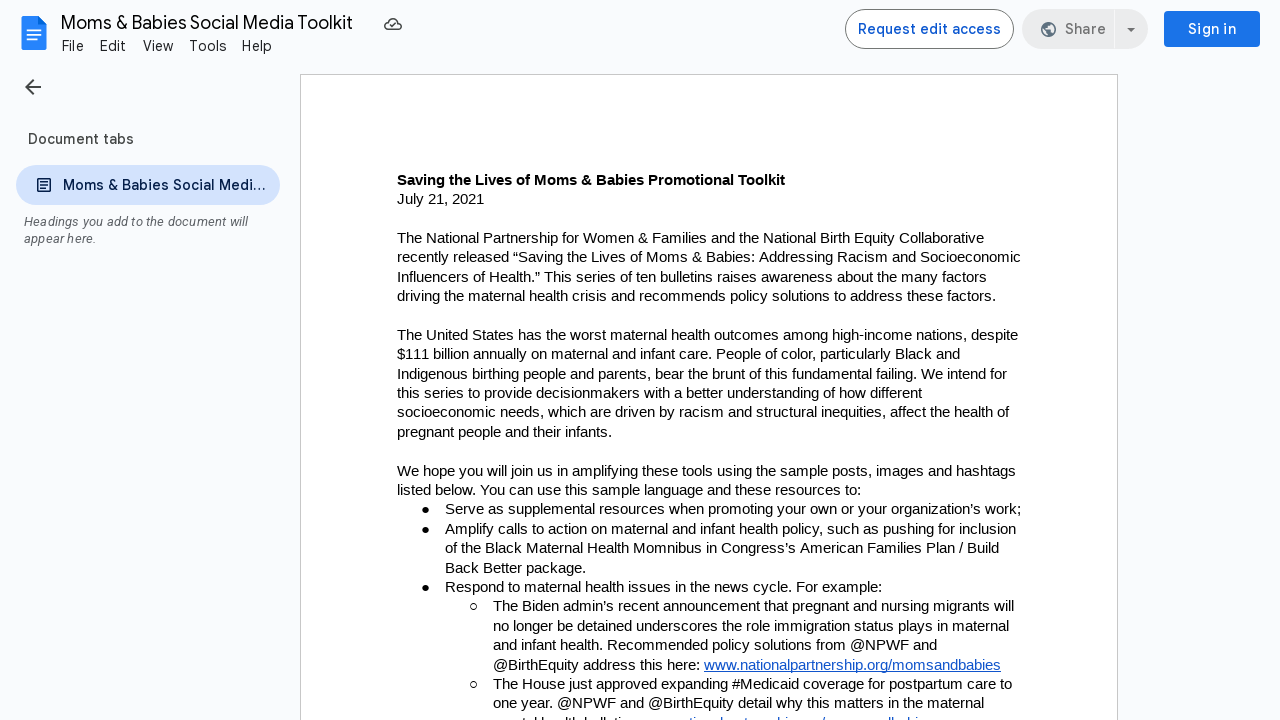

--- FILE ---
content_type: text/javascript; charset=UTF-8
request_url: https://contacts.google.com/_/scs/social-static/_/js/k=boq.SocialPeopleHovercardUi.en_US.GHTsX4eHVNc.2018.O/ck=boq.SocialPeopleHovercardUi.B6zLU54y3tg.L.B1.O/am=AABAcAM/d=1/exm=A7fCU,BVgquf,EFQ78c,GkRiKb,IZT63,JNoxi,KUM7Z,LEikZe,MI6k7c,MdUzUe,MpJwZc,NwH0H,O1Gjze,O6y8ed,OTA3Ae,PrPYRd,QIhFr,RMhBfe,RyvaUb,SdcwHb,SpsfSb,UUJqVe,Uas9Hd,Ulmmrd,V3dDOb,WO9ee,XVMNvd,Xg7Hl,Z5uLle,ZDZcre,ZwDk9d,_b,_tp,aW3pY,byfTOb,e5qFLc,gychg,hKSk3e,hc6Ubd,kjKdXe,lazG7b,lsjVmc,lwddkf,mI3LFb,mdR7q,n73qwf,pjICDe,pw70Gc,qTnoBf,w9hDv,wmnU7d,ws9Tlc,xQtZb,xUdipf,zbML3c,zr1jrb/excm=_b,_tp,hovercardwidget/ed=1/wt=2/ujg=1/rs=AGLTcCNMnT6c7em4NDX7sybibRMeLGRjJw/ee=EVNhjf:pw70Gc;EmZ2Bf:zr1jrb;JsbNhc:Xd8iUd;K5nYTd:ZDZcre;LBgRLc:SdcwHb;Me32dd:MEeYgc;NJ1rfe:qTnoBf;NPKaK:SdcwHb;NSEoX:lazG7b;Pjplud:EEDORb;QGR0gd:Mlhmy;SNUn3:ZwDk9d;ScI3Yc:e7Hzgb;Uvc8o:VDovNc;YIZmRd:A1yn5d;a56pNe:JEfCwb;cEt90b:ws9Tlc;dIoSBb:SpsfSb;dowIGb:ebZ3mb;eBAeSb:zbML3c;iFQyKf:QIhFr;lOO0Vd:OTA3Ae;oGtAuc:sOXFj;pXdRYb:MdUzUe;qafBPd:yDVVkb;qddgKe:xQtZb;wR5FRb:O1Gjze;xqZiqf:wmnU7d;yxTchf:KUM7Z;zxnPse:GkRiKb/dti=1/m=Wt6vjf,hhhU8,FCpbqb,WhJNk
body_size: 850
content:
"use strict";this.default_SocialPeopleHovercardUi=this.default_SocialPeopleHovercardUi||{};(function(_){var window=this;
try{
_.x("Wt6vjf");
var Zz=class extends _.A{constructor(a){super(a,0,Zz.ub)}Xa(){return _.R(this,1,_.pm)}Ub(a){return _.Rm(this,1,a,_.pm)}};Zz.ub="f.bo";var $z=function(a){a.Bo&&(window.clearTimeout(a.Bo),a.Bo=0)},aA=function(a){const b=_.Yz.get(window.location.protocol=="https:"?"SAPISID":"APISID","");a.Wn=a.Um!==""&&b==="";a.rs=a.Um!=b;a.Um=b},cA=function(a){a.wk=!0;const b=bA(a);let c="rt=r&f_uid="+_.Mg(a.Zo);_.oq(b,(0,_.F)(a.N,a),"POST",c)},dA=function(a){if(a.Rq||a.wk)$z(a),a.Bo=window.setTimeout((0,_.F)(a.H,a),Math.max(3,a.Wm)*1E3)},bA=function(a){const b=new _.Tt(a.Cw);a.Zp!=null&&_.au(b,"authuser",a.Zp);return b},eA=function(a){a.Wn||(a.wk=
!0,a.Wm=Math.min((a.Wm||3)*2,60),dA(a))},fA=class extends _.yo{lb(){this.Rq=!1;$z(this);super.lb()}H(){aA(this);if(this.wk)return cA(this),!1;if(!this.rs)return dA(this),!0;this.dispatchEvent("m");if(!this.Zo)return dA(this),!0;this.Wn?(this.dispatchEvent("o"),dA(this)):cA(this);return!1}N(a){a=a.target;aA(this);if(_.uq(a)){this.Wm=0;if(this.Wn)this.wk=!1,this.dispatchEvent("o");else if(this.rs)this.dispatchEvent("p");else{try{var b=_.Ot(a);const d=JSON.parse(b.substring(b.indexOf("\n")));var c=(new Zz(d[0])).Xa()}catch(d){_.Lh(d);
this.dispatchEvent("q");eA(this);return}this.wk=!1;c?this.dispatchEvent("n"):this.dispatchEvent("o")}dA(this)}else{if(a.jc()!=0){b="";try{b=_.Ot(a)}catch(d){}c=a.jc()<500;a=Error("oc`"+a.jc()+"`"+bA(this).toString()+"`"+String(a.ma)+"`"+b);c&&_.Lh(a);this.dispatchEvent("q")}eA(this)}}};_.r=fA.prototype;_.r.Wm=0;_.r.Bo=0;_.r.Um=null;_.r.Wn=!1;_.r.rs=!1;_.r.Zp=null;_.r.Cw="/_/idv/";_.r.Zo="";_.r.Rq=!1;_.r.wk=!1;_.kf(_.Ls,fA);_.Bb().Id(function(a){const b=new fA;_.Hs(a,_.Ls,b);if(_.Pt()){a=_.Pt();var c=_.Yh("WZsZ1e").string(null);b.Zo=a;c!==void 0&&(b.Um=c);a=_.Qt();_.Xb(a,"/")||(a="/"+a);b.Cw=a+"/idv/";(a=_.Nq())&&_.Yh("gGcLoe").O(!1)&&(b.Zp=a);b.Rq=!0;b.H()}});
_.y();
_.x("hhhU8");
var wG;new _.dl(a=>{wG=a});_.fD();_.wh(()=>{wG()});
_.y();
_.x("FCpbqb");
_.Bb().Id(function(a){_.If(_.xh(_.As,a))});
_.y();
_.x("WhJNk");
var fka=function(){var a=_.Yz;if(!_.w.navigator.cookieEnabled)return!1;if(!a.Yb())return!0;a.set("TESTCOOKIESENABLED","1",{lr:60});if(a.get("TESTCOOKIESENABLED")!=="1")return!1;a.remove("TESTCOOKIESENABLED");return!0},dG=new Date(1262304E6),eG=new Date(12779424E5),gka=new Date(129384E7),fG=function(a,b){b?a.push(Math.round((b-dG.getTime())/6E4)):a.push(null)},gG=function(a,b,c){a.push(b.getTimezoneOffset()/15+56);a:{var d=b.getTimezoneOffset();const e=c.getTimezoneOffset();if(d!=e)for(b=b.getTime()/
6E4,c=c.getTime()/6E4;b<=c;){const f=(b>>1)+(c>>1),g=f*6E4,h=(new Date(g+3E4)).getTimezoneOffset();if((new Date(g-3E4)).getTimezoneOffset()!=h){d=g;break a}if(h==d)b=f+1;else if(h==e)c=f-1;else break}d=null}fG(a,d)};var hka=class extends _.tA{static Oa(){return{service:{window:_.uA}}}constructor(a){super();this.H=a.service.window;if(!_.jh(_.Yh("xn5OId"),!1)&&fka()&&_.Yz.get("OTZ")===void 0){a=_.Yz;var b=a.set;const c=[],d=new Date;fG(c,d.getTime());c.push(d.getTimezoneOffset()/15+56);gG(c,dG,eG);gG(c,eG,gka);b.call(a,"OTZ",c.join("_"),{lr:2592E3,path:"/",domain:void 0,ZC:this.H.get().location.protocol==="https:"})}}};_.oA(_.As,hka);
_.y();
}catch(e){_._DumpException(e)}
}).call(this,this.default_SocialPeopleHovercardUi);
// Google Inc.


--- FILE ---
content_type: text/plain; charset=utf-8
request_url: https://docs.google.com/document/d/11FXqAo60KBj4wchM7UqVk_FtH_qBH-meezL9RpIs_oo/bind?id=11FXqAo60KBj4wchM7UqVk_FtH_qBH-meezL9RpIs_oo&sid=3719ec01d6e2a4aa&includes_info_params=true&cros_files=false&VER=8&tab=t.0&lsq=-1&u=ANONYMOUS_06287517911256457317&flr=0&gsi&smv=2147483647&smb=%5B2147483647%2C%20oAM%3D%5D&cimpl=0&RID=46307&CVER=1&zx=xcp6xx5zl4lh&t=1
body_size: -521
content:
375
[[0,["c","49BA2192413092AD",null,8]],[1,[5,1765565256741,{"chatImplementation":0,"color":"#A63232","displayName":"Anonymous Chipmunk","givenName":"","isActive":true,"isMe":true,"isNew":true,"photoUrl":"//ssl.gstatic.com/docs/common/profile/chipmunk_lg.png","profileId":"","sid":"3719ec01d6e2a4aa","userId":"ANONYMOUS_06287517911256457317","userType":2,"writeContentBit":2}]]]

--- FILE ---
content_type: text/javascript
request_url: https://docs.google.com/static/document/client/js/2186348774-client_js_prod_kix_nestedsketchycore.js
body_size: 95849
content:
this._$kx=this._$kx||{};(function(_){var window=this;
_.gJ(_.V6a);
var oRf,pRf,qRf,rRf,ARf,BRf,CRf,DRf,ERf,FRf,GRf,HRf,IRf,KRf,LRf,MRf,NRf,ORf,PRf,QRf,TRf,dSf,PSf,RSf,SSf,USf,VSf,WSf,XSf,ZSf,$Sf,bTf,cTf,eTf,fTf,hTf,kTf,nTf,oTf,qTf,rTf,tTf,uTf,wTf,xTf,yTf,FTf,OTf,STf,VTf,WTf,XTf,aUf,bUf,lUf,mUf,oUf,wUf,EUf,FUf,GUf,IUf,KUf,JUf,NUf,MUf,OUf,QUf,SUf,RUf,UUf,XUf,YUf,cVf,eVf,gVf,hVf,iVf,jVf,kVf,lVf,mVf,nVf,oVf,pVf,qVf,rVf,sVf,BVf,CVf,DVf,HVf,OVf,NVf,RVf,SVf,aWf,gWf,jWf,xWf,AWf,BWf,CWf,GWf,OWf,SWf,TWf,dXf,rXf,zXf,UXf,ZXf,fYf,gYf,kYf,pYf,qYf,rYf,AYf,GYf,JYf,KYf,NYf,LYf,PYf,
QYf,TYf,UYf,VYf,WYf,XYf,YYf,ZYf,$Yf,aZf,bZf,cZf,dZf,eZf,fZf,gZf,iZf,mZf,nZf,qZf,sZf,rZf,tZf,uZf,vZf,AZf,BZf,DZf,EZf,IZf,OZf,YZf,a_f,SZf,b_f,l_f,i_f,m_f,t_f,q_f,w_f,x_f,xZf,L_f,S_f,R_f,X_f,Z_f,$_f,Y_f,a0f,b0f,d0f,e0f,g0f,h0f,i0f,k0f,l0f,m0f,v0f,w0f,x0f,y0f,z0f,B0f,C0f,D0f,I0f,J0f,M0f,N0f,P0f,Q0f,R0f,S0f,T0f,V0f,$0f,h1f,YL,i1f,l1f,n1f,r1f,t1f,z1f,B1f,C1f,D1f,E1f,F1f,G1f,cM,H1f,I1f,M1f,N1f,O1f,P1f,Q1f,R1f,S1f,T1f,U1f,V1f,W1f,X1f,Y1f,Z1f,a2f,d2f,f2f,o2f,p2f,s2f,t2f,v2f,x2f,A2f,C2f,E2f,F2f,M2f,T2f,Y2f,
Z2f,$2f,a3f,c3f,d3f,e3f,f3f,g3f,h3f,i3f,j3f,k3f,l3f,m3f,n3f,o3f,q3f,r3f,s3f,z3f,B3f,D3f,F3f,I3f,P3f,U3f,Y3f,a4f,k4f,d4f,v4f,z4f,A4f,G4f,L4f,M4f,N4f,R4f,W4f,Q4f,c5f,g5f,v5f,x5f,B5f,D5f,E5f,F5f,G5f,J5f,L5f,N5f,M5f,O5f,S5f,V5f,W5f,X5f,Y5f,$5f,b6f,a6f,Z5f,e6f,f6f,j6f,p6f,r6f,z6f,D6f,E6f,I6f,K6f,L6f,M6f,J6f,N6f,S6f,T6f,U6f,V6f,W6f,X6f,Y6f,Z6f,$6f,a7f,b7f,c7f,e7f,d7f,g7f,k7f,i7f,p7f,x7f,y7f,z7f,B7f,A7f,D7f,F7f,E7f,K7f,M7f,O7f,G7f,N7f,I7f,P7f,Q7f,R7f,J7f,H7f,v7f,b8f,j8f,s8f,v8f,C8f,K8f,N8f,P8f,Q8f,a9f,L7f,
g9f,s7f,t7f,n9f,IM,p9f,o9f,q9f,u9f,JM,KM,y9f,z9f,I9f,D9f,V9f,W9f,A9f,C9f,B9f,w9f,X9f,E9f,F9f,G9f,H9f,Y9f,Z9f,$9f,f$f,i$f,j$f,l$f,o$f,s9f,r$f,s$f,u$f,x$f,y$f,D$f,C$f,A$f,z$f,B$f,G$f,H$f,P$f,F$f,E$f,S$f,T$f,U$f,V$f,W$f,LM,Y$f,Z$f,$$f,bag,cag,eag,fag,iag,jag,kag,lag,Vag,Wag,Xag,qag,pag,rag,sag,uag,Zag,vag,wag,yag,abg,cbg,bbg,xag,nag,dbg,zag,Aag,mag,ebg,Bag,Cag,Dag,Eag,Fag,Gag,Hag,Iag,Jag,ibg,gbg,hbg,Kag,jbg,kbg,oag,Lag,nbg,mbg,Mag,Nag,Oag,Pag,Qag,pbg,Rag,Sag,Tag,Uag,Gbg,Ibg,zcg,Acg,Jbg,Kbg,Lbg,Mbg,Nbg,
vcg,wcg,Bcg,Pbg,Obg,Ccg,Dcg,Qbg,Rbg,Sbg,Tbg,Ubg,Vbg,Xbg,Wbg,Ybg,Zbg,$bg,xcg,acg,bcg,ccg,dcg,ecg,fcg,gcg,hcg,icg,jcg,kcg,Ecg,lcg,mcg,ncg,Hcg,ocg,pcg,qcg,Gcg,Fcg,rcg,scg,tcg,ucg,Jcg,wVf,iYf,OYf,i6f,CYf,EYf,aYf,f9f,l7f,eYf,cYf,lYf,b3f,C4f,D4f,V_f,R2f,S2f,jYf,RZf,H_f,T8f,V8f,W8f,B_f,Kcg,Mcg,Ocg,L2f,IVf,DWf,NWf,MWf,LWf,KWf,JWf,IWf,HWf,pXf,sXf,tXf,NXf,SXf,y_f,FZf,n0f,s0f,E0f,F0f,G0f,K0f,r0f,p0f,t0f,O6f,Scg,e1f,f1f,b5f,P5f,R5f,V7f,X7f;_.nRf="#FFFFFF00";oRf="%s already belongs to %s";pRf="%s is not an allowed shape property for a Group.";
qRf="%s is not an allowed shape property for a MediaClip.";rRf=", exitAnimation=";_.sRf="100";_.kL="11";_.tRf="16";_.lL="24";_.uRf=":animation";_.vRf=":background";_.wRf=":document";_.xRf=":guide";_.yRf=":mediaClip";_.zRf="Document does not contain MediaClip with ID %s";ARf="Enter direction %s is not supported for animation type %s.";BRf="Existing page with duplicate id is a layout with master id: ";CRf="Existing page with duplicate id is a slide page with master id: ";DRf="Illegal id: %s";ERf="Invalid nesting level: %s";
FRf="Not a shape: %s";GRf="OBJECT_WITH_CAPTION_TEXT";HRf="ONE_COLUMN_TEXT";IRf="PICTURE_WITH_CAPTION_TEXT";_.JRf="SECTION_HEADER";KRf="SECTION_TITLE_AND_DESCRIPTION";LRf="SPLIT_TITLE_AND_BODY";MRf="TITLE_AND_BODY";NRf="TITLE_AND_TWO_COLUMNS";ORf="TWO_OBJECTS_WITH_TEXT";PRf="Transform %s is not valid for object %s";QRf="VERTICAL_TITLE_AND_VERTICAL_TEXT";_.RRf="bodyPlaceholderListEntity";_.SRf="empty";TRf="index %s is out of bounds";_.URf="nr";_.mL="ok";_.VRf="properties";_.WRf="rF`";_.XRf="sketchy-addAnimation";
_.YRf="sketchy-addEntity";_.ZRf="sketchy-addListEntity";_.$Rf="sketchy-addMediaClip";_.nL="sketchy-addPage";_.aSf="sketchy-animationProperies";_.bSf="sketchy-background";_.cSf="sketchy-changeShape";dSf="sketchy-convert_shape_text_props";_.oL="sketchy-deleteColumn";_.eSf="sketchy-deleteEntity";_.fSf="sketchy-deleteListEntity";_.pL="sketchy-deleteRow";_.gSf="sketchy-deleteText";_.hSf="sketchy-documentProperties";_.iSf="sketchy-documentSize";_.jSf="sketchy-emcmsm";_.kSf="sketchy-emsm";_.lSf="sketchy-evt";
_.qL="sketchy-group";_.mSf="sketchy-groupProperties";_.rL="sketchy-insertColumn";_.sL="sketchy-insertRow";_.nSf="sketchy-insertTable";_.oSf="sketchy-insertText";_.pSf="sketchy-jointanimation-breathe";_.qSf="sketchy-jointanimation-elastic-slide";_.rSf="sketchy-jointanimation-fade";_.sSf="sketchy-jointanimation-flicker";_.tSf="sketchy-jointanimation-fly";_.tL="sketchy-jointanimation-none";_.uSf="sketchy-jointanimation-pop";_.vSf="sketchy-jointanimation-rise";_.wSf="sketchy-jointanimation-scale";
_.xSf="sketchy-jointanimation-shake";_.ySf="sketchy-jointanimation-slide";_.zSf="sketchy-jointanimation-spin";_.ASf="sketchy-jointanimation-stomp";_.BSf="sketchy-jointanimation-toaster";_.CSf="sketchy-jointanimation-twist";_.DSf="sketchy-jointanimation-typewriter";_.ESf="sketchy-jointanimation-zoom";_.FSf="sketchy-kixInSketchy";_.GSf="sketchy-live-pointer-coordinates";_.HSf="sketchy-mediaClipProperties";_.ISf="sketchy-mergeCellRange";_.JSf="sketchy-moveAnimation";_.KSf="sketchy-movePage";_.LSf="sketchy-pageProperties";
_.MSf="sketchy-pathProperties";_.NSf="sketchy-removeAnimation";_.OSf="sketchy-removeMediaClip";_.uL="sketchy-removePage";PSf="sketchy-selection";_.QSf="sketchy-selection-animation";RSf="sketchy-selection-animation-empty";SSf="sketchy-selection-animation-impl";_.TSf="sketchy-selection-currentPage";USf="sketchy-selection-currentPage-empty";VSf="sketchy-selection-currentPage-impl";WSf="sketchy-selection-live-pointer-coordinates-empty";XSf="sketchy-selection-live-pointer-coordinates-impl";_.YSf="sketchy-selection-mediaClip";
ZSf="sketchy-selection-mediaClip-empty";$Sf="sketchy-selection-mediaClip-impl";_.aTf="sketchy-selection-page";bTf="sketchy-selection-page-empty";cTf="sketchy-selection-page-impl";_.dTf="sketchy-selection-pageCursor";eTf="sketchy-selection-pageCursor-empty";fTf="sketchy-selection-pageCursor-impl";_.gTf="sketchy-selection-pathPoint";hTf="sketchy-selection-pathPoint-empty";_.iTf="sketchy-selection-pathPoint-impl";_.jTf="sketchy-selection-playhead";kTf="sketchy-selection-playhead-empty";_.lTf="sketchy-selection-playhead-impl";
_.mTf="sketchy-selection-shape";nTf="sketchy-selection-shape-empty";oTf="sketchy-selection-shape-impl";_.pTf="sketchy-selection-tableBorder";qTf="sketchy-selection-tableBorder-empty";rTf="sketchy-selection-tableBorder-impl";_.sTf="sketchy-selection-tableCell";tTf="sketchy-selection-tableCell-empty";uTf="sketchy-selection-tableCell-impl";_.vTf="sketchy-selection-text";wTf="sketchy-selection-text-empty";xTf="sketchy-selection-text-impl";yTf="sketchy-selection-unknown";_.zTf="sketchy-shapeProperties";
_.ATf="sketchy-styleText";_.BTf="sketchy-tetherEntity";_.CTf="sketchy-transform";_.DTf="sketchy-transition";_.ETf="sketchy-ungroup";FTf="sketchy-unifiedText";_.GTf="sketchy-unmergeCellRange";_.HTf="sketchy-updateAltText";_.ITf="sketchy-updateColumnWidths";_.JTf="sketchy-updateEntity";_.KTf="sketchy-updateListEntity";_.LTf="sketchy-updateRowHeights";_.MTf="sketchy-updateTableBorderStyles";_.NTf="sketchy-updateTableCellProperties";OTf="sketchy-zOrder";
_.vL=function(a,c,e,f){_.hs(a!==_.Yf,"It");return new _.CGd(a,c,e,!0===f)};_.Z=function(a,c){return _.Vlb[a]=c};_.wL=function(a,c,e){this.H=this.D=this.F=0;if(a<0)throw _.uo("Ae`"+a).Da;if(c<0)throw _.uo("Be`"+c).Da;this.F=a;this.D=c;this.H=e};_.xL=function(a){return a.H==0};_.PTf=function(a,c){return a.D<=c.D&&a.J>=c.J&&a.F<=c.F&&a.H>=c.H};
_.QTf=function(a,c){for(var e=[],f=a.D;f<=a.J;f=f+1|0)for(var g=a.F;g<=a.H;g=g+1|0){if(g!=a.H&&(f>a.D&&f<a.J||!c)){var h=e,k=new _.wL(f,g,0);h.push(k)}f!=a.J&&(g>a.F&&g<a.H||!c)&&(h=e,k=new _.wL(f,g,1),h.push(k))}return e};_.RTf=function(a){return _.QTf(a,!1)};STf=function(a,c){for(var e=[],f=0;f<a;f=f+1|0){var g=e,h=c();g.push(h)}return e};_.TTf=function(a){return a instanceof _.YF};_.yL=function(a,c){if(a.wWb===_.dJ)a.wWb=c;else throw Error("iH");};_.UTf=function(a){return""+a};
_.zL=function(a,c){c=Math.pow(10,c);return _.iu(a*c)/c};VTf=function(a,c){a.D.push(c);return a};WTf=function(a,c){a.D.push(c);return a};_.AL=function(a){return _.St(a)};XTf=_.u();_.YTf=function(){var a=new XTf;a.D={};return a};_.ZTf=function(a,c,e){return a.put(""+c,e)};_.BL=function(a,c,e){return a.put(""+c,e)};_.$Tf=function(a,c){for(var e=[],f=0;f<c.length;f++)e.push(a.Kb(c[f]));return e};aUf=function(a,c){var e=a.D-c.D|0;return e!=0?e:a.Fi()-c.Fi()|0};bUf=function(a,c){this.F=a;this.D=c};
_.CL=function(a,c){var e=a.Sn,f=a.Qp;a.Sn=c.Sn*e+c.Kp*f;a.Qp=c.Qp*e+c.Qm*f;e=a.Kp;f=a.Qm;a.Kp=c.Sn*e+c.Kp*f;a.Qm=c.Qp*e+c.Qm*f;e=a.D;f=a.F;a.D=c.Sn*e+c.Kp*f+c.D;a.F=c.Qp*e+c.Qm*f+c.F;return a};_.cUf=function(a){var c=_.HOc(a);return isFinite(c)&&isFinite(a.D)&&isFinite(a.F)&&c!=0};_.dUf=_.u();_.eUf=function(a,c,e){var f=new _.dUf;f.H=a;f.D=c;f.F=e;f.J={};return f};_.fUf=function(a,c){_.ks(_.PTf(_.Prd(a),c),"The table range extends outside the bounds of this table: %s",c)};
_.gUf=function(a,c,e){if(a==null)throw _.kvb(_.is(c,[_.Hp(e)])).Da;};_.hUf=function(a,c,e){if(!a)throw _.Io(_.is(c,[_.Hp(e)])).Da;};_.iUf=function(a){if(!a)return 0;for(var c=a.length,e=1,f=0;f<c;f=f+1|0)e=Math.imul(31,e)+(a[f]!=null?+a[f]|0:0)|0;return e};_.jUf=function(a){a:for(var c=0;c<a.length;c=c+1|0)if(a[c]==null||!_.dJb(a,c))break a;return a};_.DL=function(a,c){a%=c;return a*c<0?a+c:a};_.kUf=function(a,c,e,f,g,h){e=""+e;g=""+g;var k={};_.Mt(k,""+a,c);_.Mt(k,e,f);_.Mt(k,g,h);return k};
lUf=function(a,c){(0,_.Vw)();return c>0&&c<a.length&&_.Rzb(a.charCodeAt(c-1|0))&&_.Szb(a.charCodeAt(c))?c-1|0:c};mUf=function(a,c){return _.Po(a,lUf(a,0),lUf(a,c))};_.nUf=function(a,c,e){(0,_.Vw)();return a.length<=c?a:e?_.R(mUf(a,c-1|0))+"\u2026":mUf(a,c)};oUf=function(a,c,e){if(_.gUb(a))return a=_.uUb(a),a=_.iUb(a),_.Po(a,c,e);throw _.Co("Yb`"+_.R(a)).Da;};_.pUf=function(a){(0,_.Hx)();return oUf(a,0,7)};_.qUf=function(a){(0,_.Hx)();return oUf(a,7,9)};
_.rUf=function(a,c){var e={};e[a]=!0;e[c]=!0;return e};_.sUf=function(a,c,e,f){var g={};g[a]=!0;g[c]=!0;g[e]=!0;g[f]=!0;return g};_.tUf=function(a,c){(0,_.S2b)();_.U2b.contains(c)||(a+=c/1E9|0,c=c%1E9|0);a>0&&c<0&&(c=c+1E9|0,a--);a<0&&c>0&&(c=c-1E9|0,a++);return new _.Q2b(a,c)};_.uUf=function(a){(0,_.S2b)();return _.tUf(Math.floor(a/1E3),_.Ro(a%1E3*1E6))};_.vUf=function(a,c){(0,_.c4b)();return _.tUf(c.getSeconds()-a.getSeconds(),c.D-a.D|0)};wUf=function(a,c){this.D=a;this.F=c};
_.xUf=function(a,c){a*=c;return new wUf(a+c/2,a+c)};_.AUf=function(a,c,e,f){e=_.xUf(c,e);f=f?yUf:zUf;a.D=+f[c%f.length|0]|0;a.J=e.F;a.R=e.D;return a};_.BUf=function(a,c,e){var f=_.Gbc();return _.AUf(f,a,c,e)};_.CUf=function(a,c){for(var e=0;e<a.length;e=e+1|0)if(_.S(a[e],c))return e;return-1};_.DUf=function(){return new _.tD(null)};EUf=function(a,c){for(var e=0;e<a.length;e=e+1|0)if(_.hs(a[e]!=null,"qk"),(+a[e]|0)in c)return!1;return!0};
FUf=function(a,c,e,f,g){c=!0===g?c:_.ys(c);e=!0===g?e:a(e);a=c;var h=e;_.hs(EUf(a,h),"nk");if(f){_.hs(EUf(a,f),_.mL);a:{for(k in h)if(k in f){var k=!1;break a}k=!0}_.hs(k,"pk")}k=null;if(f){k={};g=!0!==g;for(var l in f){var q=_.Gp(l);h=f[q];h.D===_.Hj?(g||(e=_.St(e),g=!0),a=e,h=h.getValues(),_.Nt(a,q,h)):_.Nt(k,q,f[q])}}return _.eUf(c,e,k)};GUf=_.ol("F");_.HUf=function(a,c){this.D=a;this.F=c};IUf=function(a){return a.F==1&&a.Oo()==0};
KUf=function(a,c,e){JUf();this.F=0;this.H=a;this.D=_.os(c);this.F=e};JUf=function(){JUf=_.u();LUf=new KUf(0,_.zu(_.wu()),1)};
NUf=function(a,c,e,f,g,h,k,l){MUf();this.V=_.os(a);this.R=_.os(c);this.D=_.os(e);this.W=_.os(f);this.O=g;this.F=h;this.H=k;this.J=l;_.hs(this.D.D.length==this.W.D.length&&(!this.O||this.D.D.length==this.O.D.length)&&(!this.F||this.D.D.length==this.F.D.length)&&(!this.H||this.D.D.length==this.H.D.length)&&(!this.J||this.D.D.length==this.J.D.length),"Hp");_.hs((a.D.length%3|0)==0,"Ip");_.hs(IUf(this.V),"Jp");_.hs(IUf(this.R),"Kp")};
MUf=function(){MUf=_.u();new NUf((JUf(),LUf),LUf,LUf,LUf,null,null,null,null)};_.PUf=function(a,c,e,f,g,h){OUf();this.D=_.os(a);this.O=_.os(c);this.R=_.os(e);this.H=f;this.J=g;this.F=h;_.hs(this.D.D.length==this.O.D.length&&this.D.D.length==this.R.D.length&&(!this.H||this.D.D.length==this.H.D.length)&&(!this.J||this.D.D.length==this.J.D.length)&&(!this.F||this.D.D.length==this.F.D.length),"Lp")};OUf=function(){OUf=_.u();new _.PUf((JUf(),LUf),LUf,LUf,null,null,null)};
QUf=function(a){var c=_.Ft(a,0),e=_.CKb(a[1]);return new KUf(c,e,_.Ft(a,2))};SUf=function(a){RUf();this.D=a};RUf=function(){RUf=_.u();new SUf(_.mKb(_.xo([0],_.Pwb,_.Qwb)))};_.TUf=_.u();
UUf=function(){UUf=_.u();VUf=_.eu(_.du(_.du(_.du(_.du(_.du(_.du(_.du(_.du(_.du(_.du(_.TJb(_.jHb),_.Hp(0),_.Cp(0,_.TUf)),_.Hp(1),_.Cp(1,_.TUf)),_.Hp(2),_.Cp(2,_.TUf)),_.Hp(3),_.Cp(3,_.TUf)),_.Hp(4),_.Cp(4,_.TUf)),_.Hp(5),_.Cp(5,_.TUf)),_.Hp(6),_.Cp(6,_.TUf)),_.Hp(7),_.Cp(7,_.TUf)),_.Hp(8),_.Cp(8,_.TUf)),_.Hp(9),_.Cp(9,_.TUf)))};_.WUf=function(a){UUf();return _.Ep(_.ps(_.Cp(_.Ep(VUf.get(_.Hp(a))),_.TUf),"Op"))};XUf=function(){this.D=0};_.ZUf=function(a){YUf();this.D=a};
YUf=function(){YUf=_.u();new _.ZUf(_.mKb(_.xo([0],_.Pwb,_.Qwb)))};_.EL=function(a){for(var c=1.7976931348623157E308,e=1.7976931348623157E308,f=-1.7976931348623157E308,g=-1.7976931348623157E308,h=0,k=a.length;h<k;h=h+2|0){var l=a[h];l==null&&(l=NaN);var q=a[h+1|0];q==null&&(q=NaN);c=Math.min(c,l);e=Math.min(e,q);f=Math.max(f,l);g=Math.max(g,q)}return[c,e,f,g]};_.$Uf=function(a,c){return new _.UE(a.x-c.x,a.y-c.y)};_.aVf=function(a,c){return a.x*c.x+a.y*c.y};_.bVf=function(a,c){return a.scale(c,null)};
cVf=function(){this.D={};this.F={}};_.dVf=function(a){var c=new cVf,e;for(e in a)c.put(e,a[e]);return c};eVf=function(a,c,e){for(var f=[],g=0;g<a;g=g+1|0){var h=f,k=STf(c,e);h.push(k)}return f};_.fVf=function(a,c,e){return new _.Ord(eVf(a,c,function(){return e}))};gVf=function(a){_.Nrd(this,a)};
hVf=function(a,c,e){var f=c?a.Xd():a.Ee(),g=c?a.Ee():a.Xd();if(e!=0&&e!=(f-1|0)){f=[];for(var h=null,k=0;k<g;k=k+1|0){var l=c?e:k,q=c?k:e,r=c?a.Kc(l-1|0,q):a.Kc(l,q-1|0),w=a.Kc(l,q);l=c?a.Kc(l+1|0,q):a.Kc(l,q+1|0);w!=null&&l!=null&&r!=null&&l.Sg()==1&&(l=l.Er(),_.S(l,r)||_.S(l,r.Er()))&&(w.xC(l),_.S(l,h)||(h=l,f.push(l)))}for(a=0;a<f.length;a++)e=f[a],e!=null&&(c?e.iOa(e.Pe()+1|0):e.VNa(e.We()+1|0))}};iVf=function(a,c){return a.some(function(e){return _.S(e,c)})};
jVf=function(a){for(var c=[],e=null,f=0;f<a.length;f++){var g=a[f];g!=null&&(g=g.Sg()!=1?g:g.Er(),_.S(g,e)||(c.push(g),e=g))}return c};kVf=function(a,c){this.D={};this.J=a;this.H=c};lVf=function(){this.F=!1};mVf=function(a){var c=new lVf;c.D=a;c.F=!1;return c};nVf=function(a){a.F||(a.D=a.D.copy(),a.F=!0)};oVf=function(a){this.D={};this.F=a};pVf=_.u();qVf=_.u();rVf=_.u();sVf=_.u();_.tVf=function(){_.tVf=_.u();_.uVf=new _.Wic(_.Vf)};
_.vVf=function(){_.vVf=_.u();_.Ps(_.Ns(_.Ns(_.Ns(_.Ns(_.Es(_.Fs(),wVf),_.$Rf),_.mSf),_.HSf),_.OSf));_.xVf=wVf;_.Ps(_.Ns(_.Es(_.Fs(),_.xVf),_.Rpa))};_.FL=function(a,c){this.D=a;this.F=c};_.JL=function(a,c){(0,_.yVf)();this.D=0;if(c==null&&a==1||c!=null&&a!=1)throw _.uo("hB`"+a).Da;this.D=a;this.F=c};_.yVf=function(){_.yVf=_.u();_.zVf=new _.JL(2,null);_.AVf=new _.JL(0,null)};BVf=function(a,c,e){this.H=a;this.D=c;this.F=e};CVf=function(a,c){this.D=a;this.F=c};_.KL=function(a,c){this.O=a;this.Aa=c};
DVf=function(a,c){_.KL.call(this,a,c)};_.EVf=function(){_.KL.call(this,RSf,_.QSf)};_.FVf=function(){_.FVf=_.u();_.GVf=new _.EVf};_.LL=_.u();HVf=function(){HVf=_.u();IVf=[_.Cp(_.QSf,_.LL),_.Cp(_.TSf,_.LL),_.Cp(_.GSf,_.LL),_.Cp(_.YSf,_.LL),_.Cp(_.aTf,_.LL),_.Cp(_.dTf,_.LL),_.Cp(_.gTf,_.LL),_.Cp(_.jTf,_.LL),_.Cp(_.mTf,_.LL),_.Cp(_.pTf,_.LL),_.Cp(_.sTf,_.LL),_.Cp(_.vTf,_.LL)]};
_.JVf=function(a){HVf();for(var c=0;c<IVf.length;c=c+1|0){var e=_.Ep(IVf[c]);if(_.S(e,a))return e}throw _.uo("mB`"+_.R(a)).Da;};_.KVf=function(){_.KL.call(this,USf,_.TSf)};_.LVf=function(){_.LVf=_.u();_.MVf=new _.KVf};OVf=function(){NVf();_.KL.call(this,WSf,_.GSf)};NVf=function(){NVf=_.u();PVf=new OVf};_.QVf=function(){NVf();return PVf};RVf=function(a,c){_.KL.call(this,a,c)};SVf=function(){_.KL.call(this,ZSf,_.YSf)};_.TVf=function(){_.TVf=_.u();_.UVf=new SVf};_.VVf=function(){_.KL.call(this,eTf,_.dTf)};
_.WVf=function(){_.WVf=_.u();_.XVf=new _.VVf};_.YVf=function(){_.KL.call(this,bTf,_.aTf)};_.ZVf=function(){_.ZVf=_.u();_.$Vf=new _.YVf};aWf=function(){_.KL.call(this,hTf,_.gTf)};_.bWf=function(){_.bWf=_.u();_.cWf=new aWf};_.dWf=function(){_.KL.call(this,kTf,_.jTf)};_.eWf=function(){_.eWf=_.u();_.fWf=new _.dWf};gWf=function(){_.KL.call(this,nTf,_.mTf)};_.hWf=function(){_.hWf=_.u();_.iWf=new gWf};jWf=function(){_.KL.call(this,qTf,_.pTf)};_.kWf=function(){_.kWf=_.u();_.lWf=new jWf};
_.mWf=function(){_.KL.call(this,tTf,_.sTf)};_.nWf=function(){_.nWf=_.u();_.oWf=new _.mWf};_.pWf=function(){_.KL.call(this,wTf,_.vTf)};_.qWf=function(){_.qWf=_.u();_.rWf=new _.pWf};_.sWf=function(){_.sWf=_.u();_.tWf=[_.Cp(_.QSf,_.LL),_.Cp(_.GSf,_.LL),_.Cp(_.gTf,_.LL),_.Cp(_.mTf,_.LL),_.Cp(_.pTf,_.LL),_.Cp(_.sTf,_.LL),_.Cp(_.vTf,_.LL)]};_.uWf=function(a,c,e){_.KL.call(this,xTf,_.vTf);this.V=a;this.J=c;this.ea=e};
_.NL=function(a){this.F=((0,_.FVf)(),_.GVf);this.H=((0,_.LVf)(),_.MVf);this.J=_.QVf();this.O=((0,_.TVf)(),_.UVf);this.V=((0,_.ZVf)(),_.$Vf);this.R=((0,_.WVf)(),_.XVf);this.W=((0,_.bWf)(),_.cWf);this.D=((0,_.eWf)(),_.fWf);this.ea=((0,_.hWf)(),_.iWf);this.ma=((0,_.kWf)(),_.lWf);this.oa=((0,_.nWf)(),_.oWf);this.wa=((0,_.qWf)(),_.rWf);a&&(this.F=a.Ia,this.H=a.J,this.J=a.qb,this.O=a.wa,this.V=a.ea,this.R=a.Aa,this.W=a.Wa,this.D=a.Va,this.ea=a.V,this.ma=a.Ka,this.oa=a.oa,this.wa=a.Ij())};
_.vWf=function(a,c){var e;switch(e=_.JVf(c.In()),e){case _.QSf:a.F=c;break;case _.TSf:a.H=c;break;case _.GSf:a.J=c;break;case _.YSf:a.O=c;break;case _.aTf:a.V=c;break;case _.dTf:a.R=c;break;case _.gTf:a.W=c;break;case _.jTf:a.D=c;break;case _.mTf:a.ea=c;break;case _.pTf:a.ma=c;break;case _.sTf:a.oa=c;break;case _.vTf:a.wa=c}};_.wWf=function(a,c){a.H=c;return a};
xWf=function(a){(0,_.sWf)();this.O=PSf;this.Ia=a.F;this.J=a.H;this.qb=a.J;this.wa=a.O;this.ea=a.V;this.Aa=a.R;this.Wa=a.W;this.Va=a.D;this.V=a.ea;this.Ka=a.ma;this.oa=a.oa;this.gb=a.wa;this.Oa=[];this.Oa.push(this.Ia);this.Oa.push(this.J);this.Oa.push(this.qb);this.Oa.push(this.wa);this.Oa.push(this.ea);this.Oa.push(this.Aa);this.Oa.push(this.Wa);this.Oa.push(this.Va);this.Oa.push(this.V);this.Oa.push(this.Ka);this.Oa.push(this.oa);this.Oa.push(this.gb);a=this.Oa;for(var c=0;c<a.length;c++)a[c].validate(this)};
_.yWf=function(){return new _.NL(null)};AWf=function(a,c){return _.zWf(a,c)};BWf=_.u();CWf=function(){CWf=_.u();DWf=new BWf};_.EWf=function(){return CWf(),DWf};_.FWf=_.u();GWf=function(){GWf=_.u();HWf=IWf=JWf=KWf=LWf=MWf=NWf=null};OWf=function(a){for(var c=[],e=0;e<a.length;e=e+1|0)c.push(e),_.Gt(c,a[e]);return c};_.QWf=function(a,c,e,f){(0,_.PWf)();this.J=!1;this.H=_.$s(a);this.D=c==null?null:_.$s(c);this.F=e==null?null:_.$s(e);this.J=f;this.D==null&&this.F==null||_.hs(this.H==1,"mC")};
_.PWf=function(){_.PWf=_.u();_.RWf=new _.QWf(_.Hp(0),null,null,!1)};SWf=_.u();TWf=_.ol("D");_.UWf=_.ol("D");_.VWf=_.ol("D");_.WWf=_.ol("D");_.XWf=_.ol("D");_.YWf=_.ol("D");_.ZWf=_.ol("D");_.$Wf=_.ol("D");_.aXf=_.ol("D");_.bXf=_.ol("D");_.cXf=_.ol("D");dXf=function(a,c){this.D=0;this.F=a;_.hs(c>=1E3&&c<=1E4,"nC");this.D=c};_.eXf=function(a,c,e){dXf.call(this,a,c);this.H=e};_.fXf=function(a,c){dXf.call(this,a,c)};_.gXf=function(a,c){dXf.call(this,a,c)};_.hXf=function(a,c){dXf.call(this,a,c)};
_.iXf=function(a,c){dXf.call(this,a,c)};
_.OL=function(){_.OL=_.u();_.jXf=_.YTf().put(_.tL,0).put(_.rSf,6).put(_.ySf,21).put(_.sSf,23).put(_.vSf,25).put(_.wSf,27).put(_.uSf,29).put(_.pSf,31).put(_.xSf,33).put(_.zSf,35).put(_.DSf,37).put(_.ASf,54).put(_.BSf,56).put(_.qSf,58).put(_.CSf,60).put(_.ESf,17).xa();_.kXf=_.YTf().put(_.tL,1).put(_.rSf,7).put(_.ySf,22).put(_.sSf,24).put(_.vSf,26).put(_.wSf,28).put(_.uSf,30).put(_.pSf,32).put(_.xSf,34).put(_.zSf,36).put(_.DSf,38).put(_.ASf,55).put(_.BSf,57).put(_.qSf,59).put(_.CSf,61).put(_.ESf,18).xa();
_.ZTf(_.ZTf(_.ZTf(_.ZTf(_.YTf(),3,12),4,10),2,14),1,8).xa();_.ZTf(_.ZTf(_.ZTf(_.ZTf(_.YTf(),4,13),3,11),1,15),2,9).xa();_.lXf=_.YTf().put(_.tL,0).put(_.rSf,800).put(_.ySf,800).put(_.sSf,1E3).put(_.vSf,800).put(_.wSf,800).put(_.uSf,800).put(_.pSf,3E3).put(_.xSf,2E3).put(_.zSf,800).put(_.DSf,2E3).put(_.ASf,800).put(_.BSf,800).put(_.qSf,800).put(_.CSf,800).xa();_.mXf=_.YTf().put(_.tL,0).put(_.rSf,0).put(_.ySf,4).put(_.sSf,0).put(_.vSf,1).put(_.wSf,0).put(_.uSf,0).put(_.pSf,0).put(_.xSf,0).put(_.zSf,
0).put(_.DSf,0).put(_.ASf,0).put(_.BSf,1).put(_.qSf,4).put(_.CSf,0).put(_.ESf,0).put(_.tSf,4).xa();_.nXf=_.Xu().put(_.tL,_.Mx(0)).put(_.rSf,_.Mx(0)).put(_.ySf,_.rUf(3,4)).put(_.sSf,_.Mx(0)).put(_.vSf,_.rUf(1,2)).put(_.wSf,_.Mx(0)).put(_.uSf,_.Mx(0)).put(_.pSf,_.Mx(0)).put(_.xSf,_.Mx(0)).put(_.zSf,_.Mx(0)).put(_.DSf,_.Mx(0)).put(_.ASf,_.Mx(0)).put(_.BSf,_.rUf(1,2)).put(_.qSf,_.rUf(3,4)).put(_.CSf,_.Mx(0)).put(_.ESf,_.Mx(0)).put(_.tSf,_.sUf(1,2,3,4)).xa();_.oXf=_.Xu().put(_.rSf,.25).put(_.ySf,.15).put(_.vSf,
.15).put(_.wSf,.15).put(_.uSf,.15).put(_.DSf,1).put(_.ASf,.15).put(_.qSf,.15).put(_.BSf,.15).xa();pXf=_.sUf(1,2,3,4);_.Xu().put(_.tL,_.Mx(1)).put(_.rSf,pXf).put(_.ySf,pXf).put(_.vSf,pXf).put(_.wSf,pXf).put(_.uSf,pXf).put(_.sSf,_.Mx(1)).put(_.pSf,_.Mx(1)).put(_.xSf,_.Mx(1)).put(_.zSf,_.Mx(1)).put(_.DSf,{2:!0,3:!0,4:!0}).put(_.ASf,pXf).put(_.BSf,pXf).put(_.qSf,pXf).put(_.tSf,pXf).put(_.ESf,pXf).put(_.CSf,_.Mx(1)).xa();_.qXf=_.Kx().add(_.sSf).add(_.pSf).add(_.xSf).add(_.BSf).add(_.qSf).add(_.CSf).xa()};
rXf=function(){rXf=_.u();sXf=_.Lx(_.Lx(_.Lx(_.Lx(_.Lx(_.Lx(_.Lx(_.Kx(),0),6),21),25),27),29),54).xa();tXf=_.Lx(_.Lx(_.Lx(_.Lx(_.Kx(),1),7),26),28).xa()};
_.vXf=function(a,c,e,f){rXf();this.J=this.H=this.F=this.D=0;_.js(a in sXf,"Enter animation type %s is not allowed for stylized caption line by line animations.",a);_.js(e in tXf,"Exit animation type %s is not allowed for stylized caption line by line animations.",e);this.D=a;this.F=c;_.vFb(_.ATb(_.os(_.Ou(((0,_.OL)(),_.nXf),_.os(_.uXf[a]))),c),ARf,c,a);this.H=e;this.J=f;_.vFb(_.ATb(_.os(_.Ou(_.nXf,_.os(_.uXf[e]))),f),"Exit direction %s is not supported for animation type %s.",e,f)};
_.wXf=function(a,c){this.D=a;this.F=c};_.xXf=_.ol("F");_.yXf=_.u();zXf=function(){zXf=_.u();AXf=_.Lx(_.Lx(_.Lx(_.Lx(_.Kx(),0),6),21),25).xa()};_.BXf=function(a,c){zXf();this.F=this.D=0;_.js(a in AXf,"Enter animation type %s is not allowed for stylized caption word enter animations.",a);this.D=a;this.F=c;_.vFb(_.ATb(_.os(_.Ou(((0,_.OL)(),_.nXf),_.os(_.uXf[a]))),c),ARf,c,a)};_.CXf=_.ol("D");_.DXf=_.ol("D");
_.FXf=function(a,c,e,f,g){(0,_.EXf)();this.J=this.H=this.D=this.F=this.I0=0;a==1&&(_.hs(f==1,"pC"),_.hs(e==1,"qC"));_.hs(a!=0,"rC");this.I0=a;this.F=c;_.ks(e>=0&&e<=1,"Iteration delay percent must be between 0 and 1, got %s",e);this.D=e;this.H=f;_.hs(g==2||e==1,"sC");this.J=g};_.EXf=function(){_.EXf=_.u();_.GXf=new _.FXf(1,0,1,1,2)};_.HXf=function(a){return _.So(a.Fb(0))};_.IXf=function(a){a=a[0];return a==null?null:_.Hp(_.Ro(a))};
_.JXf=function(){_.JXf=_.u();_.KXf=_.Lx(_.Lx(_.Lx(_.Lx(_.Lx(_.Lx(_.Kx(),39),40),41),42),43),44).xa();_.LXf=_.Lx(_.Lx(_.Lx(_.Lx(_.Lx(_.Lx(_.Lx(_.Lx(_.Lx(_.Kx(),45),46),47),48),49),50),51),52),53).xa();_.MXf=_.Lx(_.Lx(_.Lx(_.Lx(_.Lx(_.Lx(_.Kx(),62),63),64),65),66),67).xa();NXf=_.fVb(_.fVb(_.fVb(_.Kx(),_.KXf),_.LXf),_.MXf).xa()};_.OXf=function(a){(0,_.JXf)();return a in NXf};
_.PXf=function(a,c){(0,_.JXf)();this.D=a;this.F=c;_.js(_.OXf(this.D),"Invalid animation type: %s",this.D);_.vFb(this.D==this.F.getType(),"Invalid metadata type %s for animation type %s",this.F.getType(),this.D)};_.VXf=function(a,c,e){(0,_.QXf)();this.F=a==null?null:_.$s(a);this.D=c==null?null:_.$s(c);this.H=e?e:_.Hs;_.ks(!_.RXf(this)||_.Ro(this.F)in SXf,"Found invalid enter type: %s",this.F);_.ks(!_.TXf(this)||_.QKb(SXf,_.Ro(this.D)),"Found invalid exit type: %s",this.D);UXf(this)};
_.WXf=function(a,c){return new _.VXf(a,c,null)};_.RXf=function(a){return a.F!=null&&_.Ro(a.F)!=0};_.TXf=function(a){return a.D!=null&&_.Ro(a.D)!=1};_.XXf=function(a){return _.Ms(a.H)};UXf=function(a){var c=a.H.filter(function(e){return e.D in _.KXf}).length;_.hs(c<=1,"uC");c=a.H.filter(function(e){return e.D in _.LXf}).length;_.hs(c<=1,"vC");a=a.H.filter(function(e){return e.D in _.MXf}).length;_.hs(a<=1,"wC")};_.QXf=function(){_.QXf=_.u();_.YXf=_.WXf(null,null)};
ZXf=function(){ZXf=_.u();$Xf=_.Px(_.jUf(aYf));bYf=_.Px(_.jUf(cYf));dYf=_.Px(_.jUf(eYf))};fYf=function(){this.D=!1};gYf=function(){gYf=_.u();hYf=_.Px(_.jUf(iYf))};kYf=function(a,c){gYf();this.D=this.F=0;_.gs(a in hYf);switch(a){case 1:_.js(c>=0&&c<jYf.length,"Bad adjust value %s",c);break;case 2:_.js(c>=0,"Negative formula reference %s",c)}this.F=a;this.D=c};_.PL=function(a,c){this.F=0;_.hs(c>=0,"xC");_.gs(c==0||!_.gq(a));this.D=a;this.F=c};
_.mYf=function(a){_.js(a.length==lYf.length,"Invalid Font Scheme length: %s",a.length);for(var c=0;c<lYf.length;c=c+1|0){var e=lYf[c],f=a[e];_.gUf(f,"Null font family at index %s",e);_.js(!_.gq(f),"Empty font family at index %s",e);_.js(!_.cq(f,";"),"Font family contains delimiter at index %s",e)}this.D=_.lt(a)};_.QL=function(a,c){this.D=0;if(c<0||c>1)throw _.uo("yC").Da;this.F=a;this.D=c};_.oYf=function(a,c,e){this.F=0;_.gs(a in nYf);this.D=a;this.F=c;this.H=e};
pYf=function(a,c,e){this.H=0;_.js(a<8,"%s is not an adjustment property",a);this.H=a;this.F=c;this.D=e};qYf=function(a,c,e,f,g){this.O=a;this.H=_.os(c);this.J=_.os(e);_.hs(!!f||!!g,"BC");this.D=f;this.F=g};_.sYf=function(a){rYf();this.D=a};rYf=function(){rYf=_.u();tYf=new _.sYf(Infinity)};_.uYf=function(){rYf();return tYf};_.vYf=function(a,c,e,f){this.H=this.F=this.D=this.J=0;if(a<0||c<0||e<0||f<0)throw _.uo("CC`"+a+"`"+c+"`"+e+"`"+f).Da;this.J=a;this.D=c;this.F=e;this.H=f};
_.wYf=function(a,c){this.D=a;this.F=c};_.xYf=function(a){this.D=_.St(a)};_.yYf=function(a){this.D=_.St(a)};_.zYf=function(){return new _.wYf(new _.xYf({}),new _.yYf({}))};AYf=function(){AYf=_.u();BYf=_.Px(_.jUf(CYf));DYf=_.Px(_.jUf(EYf))};
_.FYf=function(a,c,e,f,g,h){AYf();this.D=0;this.F=this.H=!1;_.hs(a!=null,"DC");_.gs(a in BYf);for(var k=0,l=0;l<e.length;l=l+2|0)_.gs((+e[l]|0)in DYf),k=k+(+e[l+1|0]|0)|0;_.vFb(k==f.length,"Segments indicate %s vertices, got %s",k,f.length);this.D=a;this.H=c;this.O=e;this.R=f;this.J=g;this.F=h};GYf=function(){GYf=_.u();HYf=_.Px(_.jUf(EYf))};JYf=function(a){GYf();return IYf[a]|0};KYf=function(a,c,e,f){GYf();this.J=0;this.H=!1;_.gs(a in HYf);JYf(a);this.J=a;this.D=c;this.F=e;this.H=f};
NYf=function(a){LYf();this.D=0;_.gs(a in MYf);this.D=a};LYf=function(){LYf=_.u();MYf=_.Px(_.jUf(OYf));new NYf(0)};PYf=function(a){return[_.zL(a.Sn,4),_.zL(a.Qp,4),_.zL(a.Kp,4),_.zL(a.Qm,4),_.zL(a.D,4),_.zL(a.F,4)]};QYf=function(a){return new _.KC(a[0],a[1],a[2],a[3],a[4],a[5])};_.RYf=function(a){return[a.width,a.height]};_.SYf=function(a){return new _.Yq(a[0],a[1])};TYf=function(a){return a?[a.D,a.F]:null};UYf=function(a){return a?new _.XA(a[0],a[1]):null};
VYf=function(a,c,e){switch(a){case _.Hj:return _.Jbc(e);case _.ph:return _.Kbc(_.Ro(c),e[0]);case _.ve:return _.Mbc(_.Ro(c));case _.Fcb:return _.Lbc(_.Ro(c),e[0]);case _.X8a:return _.Nbc(_.Ro(c));case _.rkb:return _.Obc(_.Ro(c));default:throw _.Vo("tk`"+_.R(a)).Da;}};WYf=function(a){return[a.D,a.Fi(),a.Pe(),a.We()]};XYf=function(a){return new _.ZA(a[0],a[1],a[2],a[3])};YYf=function(a){var c=[],e;for(e in a){var f=_.No(e);c.push(f);c.push(a[e]|0)}return c};
ZYf=function(a){for(var c={},e=0;e<a.length;e=e+2|0)c[a[e]]=a[e+1|0];return c};$Yf=function(a){return a?[a.Fb(),a.F.getType(),a.F.D,a.D.getType(),a.D.D]:null};aZf=function(a){return a?new pYf(a[0],new kYf(a[1],a[2]),new kYf(a[3],a[4])):null};bZf=function(a){this.R=_.Hp(0);this.V=_.Hp(0);this.O=_.Hp(0);this.J=this.F="0";this.H=_.Hp(-1);this.D=_.Hp(-1);this.W=a};cZf=_.u();dZf=function(a,c){this.H=a;this.D=c};eZf=function(a){dZf.call(this,1,a.weight);this.F=a.fontFamily};
fZf=function(a,c){this.F=a;this.D=c};gZf=function(a,c,e){for(var f in a)_.wFb(f in c,"%s is not a valid shape property for a Table Style %s",f,e)};_.hZf=function(a){dZf.call(this,2,a.F);this.F=0;a=a.D;if(a<0||a>=2)throw _.uo("GC").Da;this.F=a};iZf=function(a){_.zt(a);return a};_.jZf=function(a){this.D=0;_.ms(!isNaN(a),"HC");this.D=a};_.kZf=function(){_.kZf=_.u();lZf=new _.IUb("6","8")};mZf=function(a){(0,_.kZf)();return lZf.Og(a)};nZf=function(){nZf=_.u();oZf=new _.IUb("6",_.Ep(null))};
_.RL=function(a,c){nZf();this.F=1;this.D=0;_.hs(oZf.Og(a),"IC");_.hs(c>=0&&c<=1,"JC");this.H=a;this.D=c};_.pZf=function(a){return a instanceof _.RL};qZf=function(a){nZf();_.gs(mZf(a));var c=1;a.length==9&&(c=_.qUf(a),c=_.uvb(c,16),c=_.zL(c/255,4),a=_.LUb(_.pUf(a)));return new _.RL(a,c)};sZf=function(a,c){rZf();this.D=0;_.ks(a>=0,"startTime (%s) must not be negative",a);c!=null&&_.xFb(c-a>=34,"endTime (%s) must be at least %s greater than startTime (%s)",c,_.Hp(34),a);this.D=a;this.F=c};
rZf=function(){rZf=_.u();new sZf(0,null)};_.SL=function(a){this.F=2;this.D=0;if(a<0||a>16)throw _.Io("KC").Da;this.D=a};tZf=function(a){if(_.lp(a))return qZf(a);var c;a[0]==null?c=new _.SL(a[1]):c=qZf(a[0]);return c};
uZf=function(a){var c=a[0];if(c==39)return new _.eXf(a[1]==1,a[2],a[3]);if(c==40)return new _.gXf(a[1]==1,a[2]);if(c==41)return new _.iXf(a[1]==1,a[2]);if(c==42)return new _.fXf(a[1]==1,a[2]);if(c==43)return new _.hXf(a[1]==1,a[2]);if(c==44)return new _.cXf(a[1]);if(c==45)return new _.WWf(a[1]);if(c==46)return new _.XWf(a[1]);if(c==47)return new _.YWf(a[1]);if(c==48)return new _.ZWf(a[1]);if(c==49)return new _.$Wf(a[1]);if(c==50)return new _.aXf(a[1]);if(c==51)return new _.VWf(a[1]);if(c==52)return new _.UWf(a[1]);
if(c==53)return new _.bXf(a[1]);if(c==62)return new _.vXf(a[1],a[2],a[3],a[4]);if(c==63)return new _.yXf;if(c==64)return new _.BXf(a[1],a[2]);if(c==65)return new _.CXf(tZf(a[1]));if(c==66)return new _.wXf(tZf(a[1]),tZf(a[2]));if(c==67)return new _.DXf(tZf(a[1]));throw _.uo("FC`"+c).Da;};
vZf=function(a){var c;switch(c=a.getType(),c){case 1:return nZf(),c=a.dg(),a.pj()!=1&&(c=_.R(c),a=_.uyb(_.ju(a.pj()*255)),(0,_.Hx)(),c+=_.R(a.length==1?"0"+_.R(a):a)),_.LUb(c);case 2:return[null,a.Ac()]}throw _.Fo("lC`"+_.R(_.Cp(a.getType(),_.FWf))).Da;};
AZf=function(a,c){var e=c;if(a==53)(0,_.TL)(),e=c;else if(a==64)e=_.wZf(c);else if(a==61||a==106||a==107){(0,_.TL)();a=_.Fs();for(e=0;e<c.length;e++){var f=c[e];f=new _.QL(xZf(f.Kd()),_.yZf(3,f.Ef()));_.Ns(a,f)}e=_.Ps(a)}else if(a==99||a==90)c=_.zL(c,6),e=c>=0?Math.floor(c*1E4+1E-9)/1E4:Math.ceil(c*1E4-1E-9)/1E4;else if(a==127||a==138)e=_.zZf(c);return e};BZf=function(a,c,e){return a.D(c.getId(),e.getId())&&c.Ac()==e.Ac()};
DZf=function(a,c,e){var f=_.CZf(c),g=_.CZf(e);return f&&g?a.D(f,g):_.tp(c,e)};EZf=function(a,c,e){return a.D(c,e)};_.GZf=function(){FZf||(FZf={53:AZf,64:AZf,61:AZf,106:AZf,107:AZf,99:AZf,90:AZf,127:AZf,138:AZf});return FZf};_.HZf=function(a,c){return _.Ht(a)&&_.Ht(c)?_.xKb(a,c):_.zGb(a)&&_.zGb(c)?_.JGb(a,c,function(e,f){return _.HZf(e,f)}):a instanceof Array&&c instanceof Array?_.Ct(a,c):_.tp(a,c)};IZf=function(a,c){this.D=a;this.F=c};
_.CZf=function(a){a=_.hq(a,"#")?a.substr(1):a;var c=String(_.tp(null,!0)?"scene":_.gfb)+_.Np(61);return(a=a&&_.hq(a,c)?a.substr(c.length):null)&&_.hq(a,"id.")?_.PFb(_.tub(a,a.indexOf("id.")+3|0)):null};
_.LZf=function(a,c){(0,_.JZf)();_.js(c.length==_.KZf.length,"Invalid color scheme length: %s",c.length);for(var e=0;e<_.KZf.length;e=e+1|0){var f=_.KZf[e],g=c[f];_.gUf(g,"Null color value for: %s",f);_.ks(mZf(g),"Invalid hex for scheme color: %s",g)}this.F=a;this.D=_.xGb(c);this.H=_.xo([c.length],_.RL,_.pZf)};_.MZf=function(a){return _.Ms(a.D)};
OZf=function(){var a=[];(0,_.JZf)();if(a.length==_.KZf.length)return new _.LZf(_.Jea,a);for(var c=_.MZf(_.NZf(0,_.rw())),e=0;e<a.length;e=e+1|0)c[e]=a[e];return new _.LZf(_.Jea,c)};_.JZf=function(){_.JZf=_.u();_.PZf=new _.RL(_.la,1);_.QZf=OZf()};_.NZf=function(a,c){GWf();if(!IWf){var e=OWf(RZf);IWf=SZf(_.TZf,_.UZf,e,c)}return IWf[a]};
_.VZf=function(a,c,e,f,g,h,k,l){ZXf();this.J=this.H=this.D=this.F=this.V=0;_.gs(a in $Xf);_.gs(l in bYf);_.gs(h in dYf);this.V=a;this.O=c;this.R=e;this.F=f;this.D=g;this.H=h;this.W=k;this.J=l};YZf=function(a,c){return SZf(_.WZf,_.XZf,a,c)};a_f=function(a,c){return SZf(_.ZZf,_.$Zf,a,c)};
SZf=function(a,c,e,f){for(var g={},h=a.length-1|0,k=0;k<e.length;k=k+2|0){var l=e[k];if(!(l>h))if(a[l]==9){for(var q=c[""+l],r=_.Fs(),w=e[k+1|0],x=0;x<w.length;x++)_.Ns(r,b_f(w[x],q,f));q=g;r=_.Ps(r);_.Nt(q,l,r)}else r=g,q=l,l=b_f(e[k+1|0],a[l],f),_.Nt(r,q,l)}return g};
b_f=function(a,c,e){switch(c){case 1:return a==1;case 4:return tZf(a);case 5:return new _.LZf(a[0],a[1]);case 12:return new _.PL(a[0],a[1]);case 10:return new _.QL(tZf(a[0]),a[1]);case 8:if(a[0]==null)e=_.cl;else a:switch(e=a[0],e){case 0:e=_.Ng;break a;case 1:e=_.cl;break a;default:throw _.uo("AC`"+e).Da;}return new _.oYf(e,a[1],tZf(a[2]));case 16:return new qYf(a[0]==1,new kYf(a[1],a[2]),new kYf(a[3],a[4]),aZf(_.Ft(a,5)),aZf(_.Ft(a,6)));case 14:return new _.vYf(a[0],a[1],a[2],a[3]);case 7:return new _.FYf(a[0],
a[1]==1,a[2],a[3],a[4],a[5]==1);case 15:c=new _.c_f;for(var f=0;f<_.d_f.length;f=f+1|0){var g=_.d_f[f],h=a[f];c=_.e_f(c,g,a_f(h[0],e));c=_.f_f(c,g,YZf(h[1],e));for(var k=0;k<_.g_f.length;k=k+1|0)c=_.h_f(c,g,_.g_f[k],YZf(h[2+k|0],e))}return c.xa();case 11:return QYf(a);case 19:return _.cJb(a)?_.uYf():new _.sYf(a[0]);case 20:return e=new bZf(a[0]),a.length==8&&(c=_.Hp(a[1]),e.R=c,c=_.Hp(a[2]),e.V=c,c=_.Hp(a[3]),e.O=c,e.F=a[4],e.J=a[5],c=_.Hp(a[6]),e.H=c,a=_.Hp(a[7]),e.D=a),e;case 24:return new NYf(a[0]);
case 26:if(_.lp(a))a=new _.ZUf(_.vu(_.eob(a)));else throw e=QUf(a.xss),c=QUf(a.yss),f=QUf(a.ts),g="p"in a?QUf(_.Vt(a,"p")):null,h="t"in a?QUf(_.Vt(a,"t")):null,a="o"in a?QUf(_.Vt(a,"o")):null,new _.PUf(e,c,f,g,h,a),Error("Np");return a;case 27:e=a[0];if(_.lp(e))e=new SUf(_.vu(_.eob(e)));else{a=QUf(e.ti);c=QUf(e.oi);f=QUf(e.xss);g=QUf(e.yss);h="os"in e?QUf(_.Vt(e,"os")):null;k="cs1"in e?QUf(_.Vt(e,"cs1")):null;var l="cs2"in e?QUf(_.Vt(e,"cs2")):null;e="cs3"in e?QUf(_.Vt(e,"cs3")):null;new NUf(a,c,
f,g,h,k,l,e);throw Error("Mp");}c=_.WUf(a[1]);a=a[2];RUf();f=new XUf;f.J=null;f.F=e;f.H=c;f.D=a;return f;case 28:if(a.length==2)a=_.WXf(_.aJb(a,0),_.aJb(a,1));else{e=_.aJb(a,0);c=_.aJb(a,1);a=a[2];f=_.Fs();for(g=0;g<a.length;g=g+1|0)h=a[g],h=new _.PXf(h[0],uZf(h[1])),_.Ns(f,h);a=_.Ps(f);a=new _.VXf(e,c,a)}return a;case 29:return e=new fYf,c=a[0],f=a[1],g=a[2],a=!!a[3],_.aq(c),e.J=c,_.aq(f),e.H=f,_.aq(g),e.F=g,e.D=a,void 0,e;case 31:return new _.FXf(a[0],a[1],a[2],a[3],a[4]);case 32:return new _.mYf(a[0]);
case 34:return new _.VZf(a[0],YZf(a[1],e),QYf(a[2]),a[3],a[4],a[5],QYf(a[6]),a[7]);case 35:return a=_.os(a),a[0]==null?new _.hZf(new _.HUf(a[1],a[2])):new eZf(new _.I2b(a[0],a[2]));case 36:return c=_.os(a),a=_.zYf(),f=new _.xYf(YZf(c[0][0],e)),a.D=f,e=new _.yYf(a_f(c[1][0],e)),a.F=e,a;case 37:return a=_.os(a),new _.QWf(_.Hp(a[0]),_.aJb(a,1),_.aJb(a,2),a[3]==1);case 38:return a=_.os(a),new sZf(a[0],_.Ft(a,1));case 13:case 17:case 18:return a;case 23:return a;case 33:return a=_.lp(a)?new _.jZf(a===
"inf"?Infinity:-Infinity):new _.jZf(a),a;default:return a}};_.c_f=function(){this.D={};for(var a=0;a<_.d_f.length;a=a+1|0){var c=this.D,e=_.d_f[a],f=new i_f;f.D={};for(var g=0;g<_.g_f.length;g=g+1|0)_.Nt(f.D,_.g_f[g],{});f.F={};f.H={};_.Nt(c,e,f)}};_.h_f=function(a,c,e,f){c=a.D[c];gZf(f,j_f,_.Mra);_.Nt(c.D,e,f);return a};_.f_f=function(a,c,e){c=a.D[c];gZf(e,k_f,_.Yc);c.F=e;return a};_.e_f=function(a,c,e){a.D[c].H=e;return a};l_f=_.u();i_f=_.u();
m_f=function(a){this.D={};for(var c=0;c<_.d_f.length;c=c+1|0){var e=_.d_f[c],f=this.D,g=e,h=new l_f,k=h;e=a.D[e];k.H={};for(var l=0;l<_.g_f.length;l=l+1|0){var q=_.g_f[l];_.Nt(k.H,q,_.St(e.D[q]))}k.D=_.St(e.F);k.F=_.St(e.H);_.Nt(f,g,h)}};_.n_f=function(a,c,e){return a.D[c].H[e]};_.wZf=function(a){for(var c=new _.c_f,e=0;e<_.d_f.length;e=e+1|0){var f=_.d_f[e];_.e_f(c,f,_.o_f(a.D[f].F));_.f_f(c,f,_.p_f(a.D[f].D));for(var g=0;g<_.g_f.length;g=g+1|0){var h=_.g_f[g];_.h_f(c,f,h,_.p_f(_.n_f(a,f,h)))}}return c.xa()};
_.s_f=function(a,c,e){(0,_.TL)();return q_f(a,_.p_f(c),_.p_f(e),_.r_f)};t_f=function(a,c,e){(0,_.TL)();return q_f(a,_.o_f(c),_.o_f(e),{})};q_f=function(a,c,e,f){var g=_.u_f(c),h=_.u_f(e);_.zt(g);_.zt(h);if(!_.Ct(g,h))return!1;for(h=0;h<g.length;h++){var k=g[h],l=c[k],q=e[k];if(k=f[k]){if(k(a,l,q))continue;return!1}if(!_.HZf(l,q))return!1}return!0};_.zWf=function(a,c){(0,_.TL)();return _.S(a,c)?!0:_.zZf(a).equals(_.zZf(c))};_.v_f=function(a,c,e){(0,_.TL)();return a<=c+e&&a>=c-e};
w_f=function(a,c,e,f){(0,_.TL)();return _.ZKb(c,e,function(g,h){return f(a,g,h)})};_.p_f=function(a){(0,_.TL)();return x_f(_.WZf,a,_.GZf())};_.o_f=function(a){(0,_.TL)();return x_f(_.ZZf,a,{})};x_f=function(a,c,e){var f={};if(!c)return f;for(var g in c){var h=Number(g),k=c[h],l=e[h],q=f,r=h;h=l?l(h,k):a[h]==null?k:_.yZf(a[h],k);_.Nt(q,r,h)}return f};
_.yZf=function(a,c){switch(a){case 2:case 6:c=_.Mo(c)?_.iu(_.$s(c)):NaN;break;case 1:c=!0===c;break;case 4:c=xZf(c);break;case 5:a=c;c=[];for(var e=_.MZf(a),f=0;f<e.length;f++){var g=c,h=_.mq(e[f],((0,_.oq)(),_.pq));g.push(h)}c=new _.LZf(a.getName(),c);break;case 3:_.To(c)&&(c=_.zL(c,4))}return c};_.zZf=function(a){(0,_.TL)();return new _.KC(_.zL(a.Sn,4),_.zL(a.Qp,4),_.zL(a.Kp,4),_.zL(a.Qm,4),_.zL(a.D,4),_.zL(a.F,4))};
_.u_f=function(a){(0,_.TL)();a=Object.keys(a);for(var c=0;c<a.length;c++)a[c]=Number(a[c]);return a};xZf=function(a){(0,_.TL)();var c;switch(c=a.getType(),c){case 1:return c=_.mq(a.dg(),((0,_.oq)(),_.pq)),a=_.zL(_.iu(a.pj()*255)/255,4),new _.RL(c,a);case 2:return a}throw _.Fo("lC`"+_.R(_.Cp(a.getType(),_.FWf))).Da;};
_.TL=function(){_.TL=_.u();_.r_f={91:EZf,51:BZf,52:BZf,49:EZf,72:DZf,184:EZf,198:EZf,199:EZf,201:EZf};y_f={1:EZf};_.z_f=_.Lx(_.Lx(_.Lx(_.Lx(_.Lx(_.Kx(),10),11),12),13),15).xa();_.A_f=_.Lx(_.Lx(_.Lx(_.Lx(_.Lx(_.Lx(_.Kx(),147),148),149),150),154),155).xa();_.Px(_.DKb(B_f));_.fVb(_.Kx(),_.z_f).xa();_.Lx(_.Lx(_.Lx(_.Lx(_.fVb(_.Kx(),_.A_f),151),152),167),169).xa();_.C_f=_.rUf(146,167);_.D_f=_.u_f(_.r_f);_.E_f=_.u_f(y_f);FZf=null};_.F_f=function(a){(0,_.TL)();return a.clone().round()};
_.G_f=function(a,c,e,f){(0,_.TL)();var g=_.It(a),h=_.It(c);_.Vs(g,_.At);_.Vs(h,_.At);if(_.Ss(g,h))a=_.St(a),c=_.St(c);else for(g=_.pt(g),_.Os(g,h),_.yB(g),a={},c={},h=0;h<g.length;h++){var k=Number(g[h]),l=a,q=k,r=_.os(e(k));_.Nt(l,q,r);l=c;q=k;k=_.os(f(k));_.Nt(l,q,k)}return new IZf(a,c)};_.I_f=function(a,c){GWf();HWf||(HWf=a_f(OWf(H_f),c));return HWf[a]};_.K_f=function(a){(0,_.TL)();return x_f(_.J_f,a,{})};L_f=function(a,c,e){(0,_.TL)();return q_f(a,_.K_f(c),_.K_f(e),{})};
_.N_f=function(a){(0,_.TL)();return x_f(_.M_f,a,{})};_.P_f=function(a){(0,_.TL)();return x_f(_.O_f,a,{})};_.Q_f=function(a){(0,_.TL)();return x_f(_.TZf,a,{})};S_f=function(a){R_f();for(var c="",e=0;e<12;e=e+1|0)c=_.R(c)+_.R(a[e]?a[e]:_.la);return c};R_f=function(){R_f=_.u();_.T_f=S_f(_.MZf(_.NZf(0,_.rw())))};_.U_f=function(a){this.D=_.ps(a,"kC");this.F={}};_.W_f=function(a,c){GWf();NWf||(NWf=YZf(OWf(V_f),c));return NWf[a]};
X_f=function(a,c,e,f){if(!f||_.cJb(f))return null;var g={};a=a.length-1|0;for(var h=0;h<f.length;h=h+2|0){var k=f[h];if(!(k>a)){var l=k,q=f[h+1|0];k=c[""+k];var r=e,w=q[0],x=_.Ft(q,1);q=q[2];for(var z=_.Fs(),A=0;A<q.length;A=A+1|0)_.Ns(z,b_f(q[A],k,r));k=VYf(w,x,_.Ps(z));_.Nt(g,l,k)}}return g};Z_f=function(a,c){return Y_f(_.WZf,_.XZf,a,c)};$_f=function(a,c){return Y_f(_.ZZf,_.$Zf,a,c)};
Y_f=function(a,c,e,f){var g=_.It(e);_.Vs(g,_.At);for(var h=[],k=0;k<g.length;k++){var l=g[k],q=Number(l);h.push(q);var r=q>=a.length?0:a[q];if(r==9){l=c[l];r=[];q=e[q];for(var w=0;w<q.length;w++)_.Gt(r,a0f(q[w],l,f));_.Gt(h,r)}else _.Gt(h,a0f(e[q],r,f))}return h};
a0f=function(a,c,e){switch(c){case 1:return!0===a?1:0;case 4:return vZf(a);case 5:return e=a.getName(),a=_.MZf(a),[e,a];case 12:return[a.getId(),a.Ac()];case 10:return e=[],_.Gt(e,vZf(a.Kd())),e.push(a.Ef()),e;case 8:a:switch(e=a.D,e){case _.Ng:e=0;break a;case _.cl:e=1;break a;default:throw _.uo("zC`"+_.R(e)).Da;}e=[e,a.Ef()];_.Gt(e,vZf(a.Kd()));return e;case 16:return[a.O?1:0,a.H.getType(),a.H.D,a.J.getType(),a.J.D,$Yf(a.D),$Yf(a.F)];case 14:return[a.qc(),a.D,a.F,a.ac()];case 7:return[a.Tm(),a.gsa()?
1:0,a.tZa(),a.hsa(),a.BQa(),a.AQa()?1:0];case 15:c=[];for(var f=0;f<_.d_f.length;f=f+1|0){for(var g=_.d_f[f],h=[$_f(a.D[g].F,e),Z_f(a.D[g].D,e)],k=0;k<_.g_f.length;k=k+1|0)h.push(Z_f(_.n_f(a,g,_.g_f[k]),e));c.push(h)}return c;case 11:return PYf(_.os(a));case 19:return e=_.Au(),a.isFinite()&&_.Bu(e,_.Ro(a.D)),e.xa();case 20:return e=_.Au(),_.tKb(e,a.W),_.Bu(e,a.R.intValue()),_.Bu(e,a.V.intValue()),_.Bu(e,a.O.intValue()),_.sKb(e,a.F),_.sKb(e,a.J),_.Bu(e,a.H.intValue()),_.Bu(e,a.D.intValue()),e.xa();
case 24:return[a.D];case 26:return _.uOb(_.nKb(a.D));case 27:return e=[],e.push(_.uOb(_.nKb(a.F.D))),e.push(a.H),e.push(a.D),e;case 28:c=a.F;f=a.D;e=_.Au();c==null?_.vKb(e):_.Bu(e,_.Ro(c));f==null?_.vKb(e):_.Bu(e,_.Ro(f));a=_.XXf(a);c=_.Au();for(f=0;f<a.length;f=f+1|0){k=a[f];g=_.Au();h=k.D;var l=k.getMetadata();k=_.Au();_.Bu(k,l.getType());if(l.getType()==39)_.Bu(k,l.F?1:0),VTf(k,l.D),_.Bu(k,l.H);else if(l.getType()==44)VTf(k,l.D);else if(l.getType()==40||l.getType()==41||l.getType()==42||l.getType()==
43)_.Bu(k,l.F?1:0),VTf(k,l.D);else if(_.ATb(((0,_.JXf)(),_.LXf),l.getType()))_.Bu(k,l.D);else if(l.getType()==62)_.Bu(k,l.esa()),_.Bu(k,l.fsa()),_.Bu(k,l.NCa()),_.Bu(k,l.OCa());else if(l.getType()!=63)if(l.getType()==64)_.Bu(k,l.esa()),_.Bu(k,l.fsa());else if(l.getType()==65)_.uKb(k,vZf(l.D));else if(l.getType()==66)_.uKb(k,vZf(l.D)),_.uKb(k,vZf(l.F));else if(l.getType()==67)_.uKb(k,vZf(l.D));else throw _.uo("FC`"+l.getType()).Da;k=k.xa();_.Bu(g,h);_.tKb(g,k);g=g.xa();_.tKb(c,g)}a=c.xa();_.tKb(e,
a);return e.xa();case 29:return[a.getName(),a.H,a.F,a.isEnabled()];case 31:return[a.I0,a.F,a.D,a.H,a.J];case 32:return[_.Ms(a.D)];case 34:return[a.Pm(),Z_f(a.O,e),PYf(a.R),a.F,a.D,a.H,PYf(a.W),a.J];case 35:return e=_.os(a),e=e instanceof eZf?[e.F,null,e.D]:[null,e.Ac(),e.D],e;case 36:return a=_.os(a),c=[],f=[],f.push(Z_f(a.D.D,e)),c.push(f),f=[],f.push($_f(a.F.D,e)),c.push(f),c;case 37:return e=_.os(a),a=_.Bu(_.Au(),_.Ro(e.H)),c=e.D,f=e.F,c==null?_.vKb(a):_.Bu(a,_.Ro(c)),f==null?_.vKb(a):_.Bu(a,_.Ro(f)),
_.Bu(a,e.J?1:0),a.xa();case 38:return a=_.os(a),e=VTf(_.Au(),a.D),a=a.F,a==null?_.vKb(e):VTf(e,a),e.xa();case 13:case 17:case 18:return a;case 23:return a;case 33:return a.isFinite()?a.getValue():a.getValue()==Infinity?"inf":"-inf";default:return a}};
b0f=function(a,c,e){var f=_.It(c);_.Vs(f,_.At);for(var g=[],h=0;h<f.length;h++){var k=f[h],l=Number(k);g.push(l);l=c[l];var q=a[k],r=e;k=[];for(var w=l.getValues(),x=0;x<w.length;x++)_.Gt(k,a0f(w[x],q,r));q=_.Au();_.sKb(q,l.D);l.F?_.Bu(q,l.Ac()):_.vKb(q);_.tKb(q,k);l=q.xa();_.Gt(g,l)}return g};_.c0f=_.ol("D");d0f=_.u();
e0f=function(){e0f=_.u();f0f=[_.Cp(_.Ic,d0f),_.Cp(_.ud,d0f),_.Cp(_.Kua,d0f),_.Cp(_.Lua,d0f),_.Cp(_.vwa,d0f),_.Cp(_.i1a,d0f),_.Cp(_.Th,d0f),_.Cp(_.Vh,d0f),_.Cp(_.Oi,d0f),_.Cp(_.Tj,d0f),_.Cp(_.uk,d0f),_.Cp(_.hl,d0f),_.Cp(_.il,d0f)]};g0f=function(a){e0f();for(var c=0;c<f0f.length;c=c+1|0){var e=_.Ep(f0f[c]);if(_.S(e,a))return e}throw _.uo("LC`"+_.R(a)).Da;};h0f=function(a,c){this.D=a;this.H=c};i0f=function(){this.J=_.DUf();this.H=_.DUf()};k0f=function(a,c){j0f.H.set(a,c)};
l0f=function(a,c){j0f.J.set(a,c)};m0f=function(){var a=_.Fs();_.Ns(a,((0,_.LUd)(),_.VUd));_.Ns(a,((0,_.NPd)(),_.$Pd));_.Ns(a,((0,_.aQd)(),_.hQd));_.Ns(a,((0,_.vUd)(),_.CUd));_.Ns(a,((0,_.Dpc)(),_.Kpc));_.Ns(a,((0,_.ixc)(),_.qxc));_.Ns(a,((0,_.DA)(),_.lec));_.Ns(a,((0,_.PTd)(),_.aUd));_.Ns(a,((0,_.yA)(),_.Bbc));_.Ns(a,((0,_.rNd)(),_.vNd));_.vw(_.rw(),_.lSf)&&(_.Ns(a,((0,_.f9d)(),_.g9d)),_.Ns(a,((0,_.h9d)(),_.i9d)));return _.Ps(a)};_.UL=function(){_.UL=_.u();n0f=m0f();_.VL=_.$jc(n0f)};
_.WL=function(){_.WL=_.u();_.o0f=_.dVf(p0f);_.q0f=_.F6b(p0f);r0f=_.F6b({7:"31",0:"23",3:"32",4:"19",5:"21",6:"22",1:_.lL,10:"33",20:"26",56:"57",2:"25"});s0f=_.dVf(t0f);_.u0f=_.F6b(t0f)};v0f=function(a){(0,_.WL)();return a+1|0};w0f=function(a){(0,_.WL)();return a-1|0};x0f=function(a){(0,_.WL)();return a==0?0:w0f(a)};y0f=function(a){(0,_.WL)();return a};
z0f=function(a,c,e,f,g){var h=x0f(a),k=y0f(c);h==0&&k==0?(_.jGb(100),e=_.St(e),_.bu(e,{kixStartIndex:a,kixEndIndex:c,type:f}),g.get().Rw(_.Co("MC"),e,!1),_.lGb()):a==0&&(e=_.St(e),_.bu(e,{kixStartIndex:a,kixEndIndex:c,type:f}),g.get().Xj(_.Co("NC"),e,!1))};B0f=function(a,c){(0,_.WL)();var e={},f;for(f in a){var g=Number(f),h=_.A0f[g];if(h!=null&&(h!==_.hl&&h!==_.il||c.Ja(_.lSf))){var k=e[h];k?_.Nt(k,g,a[g]):(k=_.BL(_.Xu(),g,a[g]).xa(),_.Mt(e,h,k))}}return e};
C0f=function(a){(0,_.WL)();for(var c=[],e=0;e<a.length;e=e+1|0){var f=null;a[e]!=null&&(f=_.wz(r0f).get(""+(+a[e]|0)));f!=null&&c.push(Number(f))}return c};D0f=function(a){(0,_.WL)();var c={},e;for(e in a){var f=_.wz(r0f).get(e);f!=null&&_.Nt(c,Number(f),a[e])}return c};
_.H0f=function(a,c,e,f,g){(0,_.WL)();for(var h=s0f.get(a),k={},l=!1,q=[],r=0;r<c.length;r++){var w=c[r];if(w in E0f)q.push(w),l=!0;else{w=_.o0f.get(""+w);var x=_.Cy(_.Yjc(((0,_.UL)(),_.VL),h),w);x?k[x]=!0:w===_.Rdb?_.Yt(k,w,_.CA([])):w===_.Qdb?_.Yt(k,w,_.CA([])):w in F0f?_.Yt(k,w,_.CA([])):k[w]=null}}c={};for(var z in e)h=Number(z),h in G0f||(h in E0f?(_.Nt(c,h,e[h]),l=!0):(r=e[h],_.o0f.get(z)in F0f&&(r=_.CA(r)),g.D(a,h,r).F(k)));if(f)for(var A in f)e=_.Qbc(f[A],null),e=_.$bc(e),g.D(a,Number(A),e).F(k);
l&&(q=C0f(q),c=D0f(c),_.Yt(k,_.ai,_.H0f(_.uk,q,c,null,g)));return k};I0f=function(a){(0,_.WL)();for(var c=[],e=0;e<a.length;e++){var f=r0f.get(""+a[e]);f!=null&&c.push(Number(f))}return c};
J0f=function(a,c){(0,_.WL)();c=_.Yjc(((0,_.UL)(),_.VL),c);var e=[],f;for(f in a){var g=a[f];if(f===_.ai)g==null&&(g=_.$ac().Md()),_.xt(e,I0f(J0f(g,_.uk)));else if(!_.Cs(K0f,f)){var h=_.w2b(c,f);h&&!0===g?(g=_.x2b(c,f),g=_.wz(_.q0f).get(g),e.push(Number(g!=null?g:"0"))):h||g!=null||(g=_.wz(_.q0f).get(f),e.push(Number(g!=null?g:"0")))}}return e};
_.L0f=function(a,c,e){(0,_.WL)();var f={},g=_.wz(_.q0f);c=_.Yjc(((0,_.UL)(),_.VL),c);var h={};e=e.Ja(_.ZRa);for(var k in a){var l=a[k];k===_.Hjb?e&&_.Zt(f,k,l):g.get(k)!=null&&g.get(k)||k===_.ai?_.Zt(f,k,l):_.w2b(c,k)&&g.get(_.x2b(c,k))&&(_.Zt(f,k,l),_.Mt(h,k,l))}for(var q in h)a=h[q],g=_.x2b(c,q),a&&_.yq(f,g);return f};
M0f=function(a,c,e){(0,_.WL)();var f={},g=!0,h;for(h in F0f)h in a&&(e.F(c,h,_.Vt(_.Vt(a,h),_.ie)).F(f),g=!1);a={};for(var k in f)c=k,e=_.Sbc(f[k],null),_.Mt(a,c,e);return g?null:a};N0f=function(a){(0,_.WL)();var c={},e;for(e in a){var f=r0f.get(e);f!=null&&_.Mt(c,f,a[e])}return c};
_.O0f=function(a,c,e){(0,_.WL)();var f=_.Yjc(((0,_.UL)(),_.VL),c),g={},h;for(h in a){var k=a[h];if(h===_.ai)k!=null&&(k=N0f(_.O0f(k,_.uk,e)),_.Ru(g,k));else if(!(_.w2b(f,h)||h in F0f)){var l=_.Cy(f,h);l!=null&&a[l]!=null&&a[l]||k==null||_.cu(k)&&_.Rt(k)||e.F(c,h,k).F(g)}}return g};P0f=function(a){return a>=65&&a<=90||a>=97&&a<=122||a>=48&&a<=57||a==95};Q0f=function(a){if(_.gq(a)||!P0f(a.charCodeAt(0)))return!1;for(var c=1;c<a.length;c=c+1|0){var e=a.charCodeAt(c);if(!P0f(e)&&e!=58&&e!=45)return!1}return!0};
R0f=function(a){_.ks(a!=null&&Q0f(a),"Invalid id %s",a)};S0f=function(a){for(var c=0;c<a.length;c=c+1|0)R0f(a[c])};T0f=function(a,c){return a.Ja("sketchy-vatl")&&c!=null&&c.length>1E5};_.U0f=_.ol("D");_.W0f=function(a,c){V0f(this,a,c)};V0f=function(a,c,e){_.ks(Q0f(c),DRf,c);a.Aib=c;a.Mva="";a.Hva="";a.transform=new _.KC;a.RKb=e};_.X0f=function(a,c){a.accept(c,null)};_.XL=function(a){for(var c=new _.KC;a;)_.CL(c,a.transform),a=a.getParent();return c};
_.Y0f=function(a,c){var e=[];_.X0f(a,new _.U0f(function(f){c&&!c(f)||e.push(f)}));return e};_.Z0f=function(a){return _.Y0f(a,null)};$0f=function(a,c){c.transform=a.transform.clone();c.Mva=a.Mva;c.Hva=a.Hva};_.a1f=function(a,c,e,f){return _.S(a,e)?!0:e instanceof _.W0f?c.D(a.Aib,e.Aib)&&f(a.transform,e.transform)&&_.S(a.Mva,e.Mva)&&_.S(a.Hva,e.Hva):!1};_.b1f=function(a){for(var c=[],e=0;e<a.length;e=e+1|0){var f=c,g=e,h=a[e].getId();f[g]=h}return c};
_.c1f=function(){_.c1f=_.u();_.d1f=new _.Yq(365760,205740);e1f=new _.Yq(427680,302400);f1f=new _.Yq(302400,427680)};h1f=function(a,c){(0,_.g1f)();this.F=a;this.D=c};YL=function(a,c,e){return new h1f(a,c,e)};
i1f=function(){var a={},c=YL("BIG_NUMBER","Big number",2);_.Mt(a,"BIG_NUMBER",c);c=YL("BLANK","Blank",3);_.Mt(a,"BLANK",c);c=YL("CAPTION_ONLY","Caption",4);_.Mt(a,"CAPTION_ONLY",c);c=YL("COMPARISON","Comparison",5);_.Mt(a,"COMPARISON",c);c=YL(_.nja,"Title and content",8);_.Mt(a,_.nja,c);c=YL(GRf,"Title and content with caption",9);_.Mt(a,GRf,c);c=YL("LIST","List",6);_.Mt(a,"LIST",c);c=YL("MAIN_POINT","Main point",7);_.Mt(a,"MAIN_POINT",c);c=YL(HRf,"One column text",10);_.Mt(a,HRf,c);c=YL(IRf,"Title and picture with caption",
11);_.Mt(a,IRf,c);c=YL(_.JRf,"Section header",12);_.Mt(a,_.JRf,c);c=YL(KRf,"Section title and description",13);_.Mt(a,KRf,c);c=YL(LRf,"Split title and body",14);_.Mt(a,LRf,c);c=YL(_.Zla,"Title slide",15);_.Mt(a,_.Zla,c);c=YL(MRf,"Title and body",16);_.Mt(a,MRf,c);c=YL(NRf,"Title and two columns",17);_.Mt(a,NRf,c);c=YL("TITLE_ONLY","Title only",18);_.Mt(a,"TITLE_ONLY",c);c=YL("TWO_OBJECTS","Title and two-column content",19);_.Mt(a,"TWO_OBJECTS",c);c=YL(ORf,"Two-column comparison",20);_.Mt(a,ORf,c);
c=YL("VERTICAL_TEXT","Title and vertical text",21);_.Mt(a,"VERTICAL_TEXT",c);c=YL(QRf,"Vertical title and vertical text",22);_.Mt(a,QRf,c);return a};_.g1f=function(){_.g1f=_.u();_.j1f=i1f()};_.k1f=function(a){(0,_.g1f)();return a in _.j1f};l1f=function(a){return function(c,e){return c?c.Yt(a,e):!e}};
_.m1f=function(a,c,e){this.H=this.F=this.D=0;_.js(c==null||c<=2147483647,"Placeholder index must be less than or equal to %s",2147483647);this.D=a;this.F=c!=null?_.Ro(c):_.So(_.W_f(55,_.rw()));this.H=e!=null?_.Ro(e):0};n1f=function(a){return new _.KC(a[2]-a[0],a[3]-a[1],a[4]-a[0],a[5]-a[1],a[0],a[1])};_.o1f=function(a,c){c=n1f(c);a=n1f(a);_.LC(c,_.MC(a));return c};_.ZL=function(a,c){var e=a[0],f=a[1],g=a[2];a=a[3];e=[e,f,g,f,g,a,e,a];c&&c.transform(e,0,e,0,4);return e};
_.$L=function(a){return _.ZL(a,null)};_.aM=function(a,c){var e=new _.PC;e.moveTo(a[0],a[1]);a.length>2&&(a=a.slice(2,a.length),_.POc(e,a),c&&e.close());return e};_.bM=function(a){return(new _.PC).moveTo(a[0],a[1]).lineTo(a[2],a[1]).lineTo(a[2],a[3]).lineTo(a[0],a[3]).close()};_.p1f=function(a){var c=a.Sn,e=a.Kp,f=a.Qm;a=a.Qp;var g=Math.sqrt(c*c+a*a),h=Math.sqrt(e*e+f*f);return Math.abs(g-h)/((g+h)/2)>.02?!1:Math.abs(Math.acos(c*e+a*f)-1.5707963267948966)<=.03490658503988659};
_.q1f=function(a){return a.Sn==1&&a.Kp==0&&a.Qp==0&&a.Qm==1};r1f=function(a){var c=a.Sn,e=a.Kp,f=a.Qp;a=a.Qm;return Math.sqrt((c*c+f*f)/(e*e+a*a))};
_.s1f=function(a,c){var e=null;e=e!=null?e:.16666666666666666;var f=a.length;if(f<6)a=_.aM(a,c);else{for(var g=[],h=0;h<f;h=h+2|0){var k=h+2|0,l=h-2|0;k==f&&(k=c?0:f-2|0);l<0&&(l=c?f-2|0:0);g[h]=e*(a[k]-a[l]);g[h+1|0]=e*(a[k+1|0]-a[l+1|0])}e=f-2|0;f=new _.PC;f.moveTo(a[0],a[1]);for(h=0;h<e;h=h+2|0)f.fM(a[h]+g[h],a[h+1|0]+g[h+1|0],a[h+2|0]-g[h+2|0],a[h+3|0]-g[h+3|0],a[h+2|0],a[h+3|0]);c&&(f.fM(a[e]+g[e],a[e+1|0]+g[e+1|0],a[0]-g[0],a[1]-g[1],a[0],a[1]),f.close());a=f}return a};
t1f=function(){t1f=_.u();u1f=_.dVf(v1f);w1f=_.dVf({1:"0",2:"1",3:"2",4:"3",5:"5",6:"4",7:"7",8:"6",0:"8",9:"9",10:_.Aa,11:_.kL,12:_.Ca,13:"13",14:"14",15:"15",16:_.tRf});x1f=y1f=null};z1f=function(){y1f||(y1f=new _.Fbc({}));return y1f};B1f=function(a){t1f();var c=z1f(),e=[],f;for(f in a)if(!(f in A1f))if(f===_.sra)_.xt(e,I0f(J0f(a[f],_.uk)));else if(_.w2b(c.F,f)&&a[f]){var g=_.x2b(c.F,f);g=_.xVc(_.wz(u1f).get(g));e.push(g)}return e};
C1f=function(a,c,e){t1f();var f=z1f(),g={},h;for(h in a)if(!(h in A1f)){var k=a[h];switch(h){case _.sra:var l=_.L0f(k,_.uk,e);_.Ru(g,N0f(_.O0f(l,_.uk,c)));break;default:if(!_.w2b(f.F,h)&&(l=_.Cy(f.F,h),l==null||a[l]==null||!a[l])){l=h;var q=k;k=g;var r=_.wz(u1f).get(l);switch(l){case _.kra:if(q==null||_.p$b(_.at(q)))throw _.Io("VC").Da;l=_.xVc(_.wz(w1f).get(""+_.at(q)));break;default:l=q}_.Mt(k,r,l)}}}return g};
D1f=function(a,c,e){var f=u1f.get(""+a);switch(a){case 17:a=_.xVc(w1f.get(""+_.at(c)));break;default:a=c}_.Zt(e,f,a);(f=_.Cy(z1f().F,f))&&(e[f]=!1)};
E1f=function(a,c,e){t1f();var f={},g={},h=!1,k;for(k in c){var l=Number(k),q=c[l];switch(l){case 17:case 36:case 37:case 28:case 13:case 29:D1f(l,q,f);break;default:h=!0,_.Nt(g,l,q)}}c=[];for(k=0;k<a.length;k++)switch(q=a[k],q){case 17:case 36:case 37:case 28:case 13:case 29:l=f;q=u1f.get(""+q);q=_.Cy(z1f().F,q);l[_.R(q)]=!0;break;default:h=!0,c.push(q)}h&&(c=C0f(c),_.Yt(f,_.sra,_.H0f(_.uk,c,D0f(g),null,e)));f.b_a_i=!0;return f};F1f=function(a,c){this.D=a;this.H=c};
G1f=function(a,c,e){this.D=a;this.H=c;this.J=e};cM=_.u();H1f=_.u();I1f=function(){I1f=_.u();J1f=_.dVf(_.kUf(2,_.cgb,1,_.ogb,0,_.wi))};_.K1f=function(a){if(!a)return _.Q4b({hclr_color:null});var c;switch(c=a.getType(),c){case 1:return a.pj()==0?_.Q4b({hclr_color:null}):_.Q4b({hclr_color:a.dg()});case 2:return _.f6b({sclr_index:a.Ac()})}throw _.Fo("lC`"+_.R(_.Cp(a.getType(),_.FWf))).Da;};
_.L1f=function(a){var c=a.clr_type;switch(c){case 0:return(a=a.hclr_color)?new _.RL(a,1):_.I_f(3,_.rw());case 1:return new _.SL(a.sclr_index);default:throw _.uo("XC`"+c).Da;}};M1f=function(){I1f()};N1f=_.u();O1f=_.u();P1f=_.u();Q1f=_.u();R1f=_.u();S1f=_.u();T1f=_.u();U1f=function(a){switch(a){case 0:return 1;case 1:return 2;case 2:return 3;case 3:return 4;default:throw _.uo("YC`"+a).Da;}};
V1f=function(a){switch(a){case 1:return 0;case 2:return 1;case 3:return 2;case 4:return 3;default:throw _.uo("ZC`"+a).Da;}};W1f=_.u();X1f=_.u();Y1f=_.u();Z1f=_.u();
_.$1f=function(){if(j0f)return j0f;j0f=new i0f;var a=new H1f;k0f(_.Ic,a);l0f(_.Ic,a);a=new M1f;k0f(_.uk,a);l0f(_.uk,a);a=new W1f;k0f(_.Oi,a);l0f(_.Oi,a);a=new S1f;k0f(_.Th,a);l0f(_.Th,a);a=new T1f;k0f(_.Vh,a);l0f(_.Vh,a);a=new X1f;k0f(_.Tj,a);l0f(_.Tj,a);a=new R1f;k0f(_.i1a,a);l0f(_.i1a,a);a=new Q1f;k0f(_.vwa,a);l0f(_.vwa,a);a=new N1f;k0f(_.Ee,a);l0f(_.ud,a);a=new Y1f;k0f(_.hl,a);l0f(_.hl,a);a=new Z1f;k0f(_.il,a);l0f(_.il,a);a=new P1f;k0f(_.Lua,a);l0f(_.Lua,a);a=new O1f;k0f(_.Kua,a);l0f(_.Kua,a);
return j0f};a2f=_.u();
_.c2f=function(a,c){a=a.F(c);t1f();if(!x1f){for(var e=[],f=0;f<=8;f=f+1|0){for(var g=void 0,h=f,k={},l=u1f.fd(),q=0;q<l.length;q++){var r=Number(l[q]);D1f(r,_.I_f(r,_.rw()),k)}D1f(28,36*(h+.5),k);D1f(13,Math.imul(36,h+1),k);D1f(17,+b2f[h%b2f.length|0]|0,k);k.b_a=2;h=_.$1f();l={};for(g in(0,_.WL)(),E0f)q=Number(g),r=q==32?null:_.I_f(q,_.rw()),_.Nt(l,q,r);g=E1f([],l,h);_.Yt(k,_.sra,_.Vt(g,_.sra));g=e;k=new _.Fbc(k);g.push(k)}x1f=e}c=Math.min(Math.max(c,0),8);c=x1f[c].clone();for(e=0;e<a.length;e++)f=
a[e].clone(),_.y4b(c,f),c=f;return c};d2f=_.ol("D");f2f=function(){(0,_.e2f)();var a={};_.Qu(a,_.Vh,function(c){(0,_.$Ad)();(0,_.rtd)();var e=[];for(var f=0;f<=8;f=f+1|0){var g=e,h=_.BUf(f,36,!0),k=h;k.bb=!0;k.Oa=!0;k.Wa=!0;k.Va=!0;k.gb=!0;k.qb=!0;k.wb=!0;k.V=7;k.H=_.bbc();g.push(h)}e=new _.Ytd(e);return new _.jBd(c,e)});_.vw(_.rw(),"sketchy-estem")&&_.Qu(a,_.Vi,function(c){return _.Ftc(c)});return a};_.e2f=function(){_.e2f=_.u();g2f=f2f();h2f=new _.pAd(g2f,{})};_.i2f=function(){(0,_.e2f)();return h2f};
_.j2f=function(){_.j2f=_.u();k2f=new _.Xpc(["\u0003","\ue904"]);l2f=m2f=n2f=null};o2f=function(a){m2f||(m2f=new kVf(a,((0,_.UL)(),_.VL)));return m2f};p2f=function(){p2f=_.u();q2f=r2f=null};s2f=function(a){var c=_.$1f(),e={},f;for(f in(0,_.WL)(),_.A0f){var g=Number(f),h=_.Pu(((0,_.WL)(),_.A0f),g);_.S(h,a)&&(h=g==3?null:_.I_f(g,_.rw()),c.D(a,g,h).F(e))}return e};t2f=function(){p2f();if(q2f)return q2f;var a=s2f(_.Oi);return q2f=new _.IA(a)};
v2f=function(){p2f();if(r2f)return r2f;var a=s2f(_.uk);return r2f=new _.tA(a)};_.w2f=function(a){p2f();switch(a){case _.uk:return v2f();case _.Oi:return t2f();default:throw _.uo("$C`"+_.R(a)).Da;}};x2f=function(a){p2f();this.O=a};_.y2f=function(){_.y2f=_.u();p2f();_.z2f="\u0003"+_.R(_.lQb("\n",9))};A2f=function(a,c,e){(0,_.y2f)();var f=e.Md(),g={},h;for(h in f){var k=e.F.Fb(h);if(k.H&&!f[h])k=k.H.getKey();else if(k.F)continue;else k=h;a[k]!=null&&(_.Zt(g,k,a[k]),_.yq(a,k))}a=_.RXd(g,e);_.bu(c,a)};
C2f=function(a,c,e,f,g){a=_.B2f(a,f,g,a.zb());f=a.fb();return _.eq(f.slice(0,_.Pz(f)),_.z2f)?a.Bi(c,Math.min(Math.max(e,0),8)+1|0):a.Bi(c,1)};_.D2f=function(a,c,e,f,g,h){(0,_.y2f)();if(!c)return _.n7b(a,_.w2f(a.getType()));for(;c;){var k=c.EX(f);if(k)return k=C2f(k,a.getType(),e,g,h),c=_.D2f(k,c.fq(),e,f,g,h),_.n7b(a,c);c=c.fq()}return _.n7b(a,_.w2f(a.getType()))};E2f=function(a,c,e,f){(0,_.y2f)();p2f();this.O=a;this.F=c;this.V=e;this.R=f};F2f=function(a){return!!a.F.Ze()&&a.F.jm()&&!!a.F.fL()};
_.G2f=function(a){return _.So(a.Fb(55))};_.dM=function(a){return _.So(a.Fb(54))};_.H2f=function(a){return _.So(a.Fb(8))};_.I2f=function(a){return _.So(a.Fb(9))};_.J2f=function(a){a=a[22];return a==null?null:_.Hp(_.Ro(a))};_.K2f=function(a){a=a[43];return a==null?null:_.Hp(_.Ro(a))};_.eM=function(a){return a.Fb(86)};_.fM=function(a){return _.So(a.Fb(192))};M2f=function(){for(var a={},c=0;c<L2f.length;c=c+1|0)a[L2f[c]]=!0;return a};_.N2f=function(){_.N2f=_.u();_.O2f=M2f()};
_.P2f=function(a){(0,_.N2f)();return _.dM(a)!=0};_.gM=function(a,c){(0,_.N2f)();var e=_.rw();GWf();if(!MWf){for(var f={},g=0;g<_.Q2f.length;g=g+1|0){var h=f,k=g,l=void 0,q=_.Q2f[g],r=[];for(l in q)r.push(Number(l)),_.Gt(r,q[l]);l=YZf(r,e);_.Nt(h,k,l)}MWf=f}a=MWf[a][c];return a==null?_.W_f(c,e):a};_.hM=function(a,c,e){(0,_.N2f)();var f=a[c];return f!=null?f:R2f[c]==1&&!0===a[86]?_.gM(3,c):S2f[c]==1&&!0===a[180]?_.gM(157,c):_.gM(e,c)};
T2f=function(a,c,e,f,g,h){this.F=this.J=this.H=0;this.O=this.D=!1;this.R=_.ps(a,"fD");this.H=c;_.hs(e!=null,"gD");this.J=e;_.hs(f!=null,"hD");this.F=f;this.D=g;this.O=h};_.U2f=function(a,c,e,f,g,h,k){return new T2f(c?c:a.R,e==null?a.H:e,f==null?a.J:_.at(f),g==null?a.F:_.at(g),h==null?a.D:h,k==null?a.O:k)};_.V2f=function(a,c){var e=c[19],f=c[20],g=_.J2f(c),h=_.K2f(c);return _.U2f(a,e,f,g,h,c[56],c[14])};Y2f=function(){return(0,_.W2f)(),_.X2f};
_.W2f=function(){_.W2f=_.u();_.X2f=new T2f(_.W_f(19,_.rw()),_.W_f(20,_.rw()),_.at(_.W_f(22,_.rw())),_.at(_.W_f(43,_.rw())),_.W_f(56,_.rw()),!1)};Z2f=_.ol("D");$2f=function(){return{}};a3f=function(a,c){for(var e=0;e<a.length;e++)for(var f=_.$A(a[e]),g=0;g<f.length;g++){var h=c.D;h(f[g])}};
c3f=function(a,c){var e=new _.Ord(eVf(a.Xd(),a.Ee(),$2f));a=a.Fb(64);for(var f={},g=b3f.length-1|0;g>=0;f={Emc:void 0},g=g-1|0){var h=b3f[g],k=c[h];f.Emc=a.D[h].F;h=k;for(k=0;k<h.length;k++)a3f(h[k],new Z2f(function(l){return function(q){_.Ru(_.bF(e,q),l.Emc)}}(f)))}return e};
d3f=function(a,c){var e=_.fVf(a.Xd(),a.Ee(),{});a=a.Fb(64);for(var f={},g=0;g<b3f.length;f={WJb:void 0},g=g+1|0){var h=b3f[g];if(h!=12){var k=c[h];f.WJb=a.D[h].D;h=k;for(k=0;k<h.length;k++)a3f(h[k],new Z2f(function(l){return function(q){var r=_.bF(e,q);(!r||!0!==r[14]&&!0===l.WJb[14])&&e.aV(q.D,q.F,l.WJb)}}(f)))}}return e};e3f=function(a,c,e,f){a=_.iM(a,c);a.Er()&&(a=a.Er());return[[new _.ZA(c.D+Math.imul(e?-1:0,a.Pe()-1)|0,c.F+Math.imul(f?-1:0,a.We()-1)|0,a.Pe(),a.We())]]};
f3f=function(a,c){for(var e=[],f=0==c||1==c,g=(c=0==c||2==c)?2147483647:-2147483648,h=0;h<a.length;h++){var k=a[h];if(f!=_.xL(k)){var l=f?k.D:k.F;if(l==g)e.push(k);else if(l<g&&c||l>g&&!c)_.qt(e),e.push(k),g=l}}return e};
g3f=function(a,c){var e=[],f=0==c||1==c,g=0==c||2==c;c={};for(var h=2147483647,k=-2147483648,l=0;l<a.length;l++){var q=a[l];if(f!=_.xL(q)){var r=f?q.F:q.D;h=Math.min(h,r);k=Math.max(k,r);c[r]&&(f?c[r].D<q.D:c[r].F<q.F)==g||_.Nt(c,r,q)}}g=null;for(a=h;a<=k;a=a+1|0){h=c[a];if(g)for(g=f?g.D:g.F,l=f?h.D:h.F,q=Math.min(g,l);q<Math.max(g,l);q=q+1|0)r=f?new _.wL(h.F,q,0):new _.wL(q,h.D,1),e.push(r);e.push(h);g=h}return e};
h3f=function(a,c,e,f){!0===f[14]&&_.tp(a[e.H].Kc(e.F,e.D),((0,_.W2f)(),_.X2f))&&a[e.H].aV(e.F,e.D,_.U2f(_.V2f(((0,_.W2f)(),_.X2f),f),null,null,null,null,_.jM(c,e).D,null))};i3f=function(a){a=_.pt(a);_.Vs(a,aUf);for(var c=null,e=[],f=0;f<a.length;f++){var g=a[f];c?c.D==g.D&&c.Pe()==g.Pe()&&(c.Fi()+c.We()|0)==g.Fi()?c=new _.ZA(c.D,c.F,c.R,c.O+g.We()|0):c.Fi()==g.Fi()&&c.We()==g.We()&&(c.D+c.Pe()|0)==g.D?(g=g.Pe(),c=new _.ZA(c.D,c.F,c.R+g|0,c.O)):(e.push(c),c=g):c=g}c&&e.push(c);return e};
j3f=function(a,c){if(c!=0&&c!=(a.Ee()-1|0))throw _.uo("lD").Da;for(var e=[],f=0;f<a.Xd();f=f+1|0){var g=a.Kc(f,c);g.Er()&&(g=g.Er());var h=e,k=new _.ZA(f,c+(c!=0?1-g.We()|0:0)|0,g.Pe(),g.We());h.push(k);f=f+(g.Pe()-1)|0}return[i3f(e)]};k3f=function(a,c){if(c!=0&&c!=(a.Xd()-1|0))throw _.uo("kD").Da;for(var e=[],f=0;f<a.Ee();f=f+1|0){var g=a.Kc(c,f);g.Er()&&(g=g.Er());var h=c+(c!=0?1-g.Pe()|0:0)|0,k=e;h=new _.ZA(h,f,g.Pe(),g.We());k.push(h);f=f+(g.We()-1)|0}return[i3f(e)]};
l3f=function(a,c){for(var e=[],f=[],g=[],h=0;h<a.Xd();h=h+1|0)for(var k=0;k<a.Ee();k=k+1|0)if(a.Kc(h,k).Sg()!=1){g.push(h);break}for(c=a.Fb(65)?c:c-1|0;c<g.length;c=c+2|0)for(h=+g[c]|0,k=0;k<a.Ee();k=k+1|0){var l=a.Kc(h,k);if(l.Sg()!=1){var q=f,r=new _.ZA(h,k,l.Pe(),l.We());q.push(r);k=k+(l.We()-1)|0}if(l.Sg()==1||(k+1|0)==a.Ee())f.length>0&&(l=e,f=i3f(f),l.push(f)),f=[]}return e};
m3f=function(a,c){for(var e=[],f=[],g=[],h=0;h<a.Ee();h=h+1|0)for(var k=0;k<a.Xd();k=k+1|0)if(a.Kc(k,h).Sg()!=1){g.push(h);break}for(c=a.Fb(67)?c:c-1|0;c<g.length;c=c+2|0)for(h=+g[c]|0,k=0;k<a.Xd();k=k+1|0){var l=a.Kc(k,h);if(l.Sg()!=1){var q=f,r=new _.ZA(k,h,l.Pe(),l.We());q.push(r);k=k+(l.Pe()-1)|0}if(l.Sg()==1||(k+1|0)==a.Xd())f.length>0&&(l=e,f=i3f(f),l.push(f)),f=[]}return e};
n3f=function(a,c){switch(c){case 9:return c=new _.XA(0,0),e3f(a,c,!1,!1);case 8:return c=new _.XA(0,a.Ee()-1|0),e3f(a,c,!1,!0);case 5:return k3f(a,0);case 11:return c=new _.XA(a.Xd()-1|0,0),e3f(a,c,!0,!1);case 10:return c=new _.XA(a.Xd()-1|0,a.Ee()-1|0),e3f(a,c,!0,!0);case 7:return k3f(a,a.Xd()-1|0);case 4:return j3f(a,0);case 6:return j3f(a,a.Ee()-1|0);case 3:return m3f(a,2);case 1:return m3f(a,1);case 2:return l3f(a,2);case 0:return l3f(a,1);case 12:return[[new _.ZA(0,0,a.Xd(),a.Ee())]];default:throw _.uo("jD`"+
c).Da;}};o3f=function(a,c){(0,_.W2f)();c=c!=null?_.Ro(c):2147483647;for(var e in a)try{var f=_.Gp(e);_.js(f>=0&&f<c,"Map of updated dimensions contained out of bounds key: %s",f);var g=a[f]|0;_.ks(_.fKb(g),"Map of updated dimensions contained non-integer value: %s",g)}catch(k){var h=_.wo(k);if(_.wAb(h))throw _.gvb("mD`"+_.R(e),h).Da;throw h.Da;}};_.p3f=function(a,c){o3f(c,a.length);for(var e in c)a[Number(e)]=c[e]|0};
q3f=function(a){(0,_.W2f)();for(var c={},e=0;e<a.length;e=e+1|0)c[e]=+a[e]|0;o3f(c,null)};r3f=function(a,c,e){p2f();this.O=a;this.R=c;this.F=e};s3f=function(a){var c=_.w2f(a.J()).clone(),e=_.$1f(),f=B0f(a.R.O,a.F)[a.J()];f&&(a=g0f(_.wz(((0,_.WL)(),s0f)).get(a.J())),e=_.H0f(a,[],f,null,e),c.bd(e));return c};_.t3f=_.ol("D");_.u3f=function(){_.u3f=_.u();v3f=_.Px(_.jUf(aYf))};_.w3f=function(a){(0,_.u3f)();return _.So(_.gM(a,50))};_.x3f=function(a){R_f();return _.R(a)+":notes"};
z3f=function(a){var c=_.St(y3f);a.Ja("sketchy-empsm")&&a.Ja("sketchy-emcpsm")&&(c[193]=!0);return c};_.A3f=function(a){_.ks(Q0f(a),DRf,a);this.F=a;this.D={}};B3f=function(a,c){var e=z3f(c);_.Uu(a.D,function(f){_.ns(_.Ax(e,_.os(f)),qRf,f)});c=_.So(a.Fb(158));_.hUf(c==2,"Media clips only support EMBEDDED (2) audio source; found %s",c);if(a.Fb(122)&&(c=a.Fb(123),a=a.Fb(120)?a.Fb(121):0,!(c-a>=100)))throw _.Io(_.uFb("Must not trim clip shorter than %s; start=%s, end=%s",[_.sRf,a,c])).Da;};
_.C3f=function(){this.D={}};_.kM=function(a,c){V0f(this,a,c);this.J=[]};D3f=function(a,c,e){a=a.J;for(var f=0,g=a.length;f<g;f=f+1|0)a[f].accept(c,e)};_.E3f=function(a,c,e,f){if(!_.lM(c))return!1;a=a.J?a.J.filter(f):[];c=c.J?c.J.filter(f):[];return _.Qs(a,c,e)};F3f=function(a,c){_.hs(c.ehc(),"dC");_.hs(!a.equals(c),"eC");_.wFb(!c.getParent(),oRf,c.getId(),c.getParent()?c.getParent().getId():"");for(var e=a.getParent();e;)_.wFb(!_.S(c,e),"%s is already a parent to %s",c,a),e=e.getParent()};
_.lM=function(a){return a instanceof _.kM};_.G3f=function(a){R_f();_.kM.call(this,a,_.rw());this.oa="";this.W=_.jt();this.ma={};this.D={};this.V={};this.wa=[];this.H=new _.C3f;this.ea={}};_.H3f=function(a,c){if(!a.F)throw _.uo("fC").Da;return a.F.kW(c)};I3f=function(a){return function(c){return a.Fb(c)}};_.J3f=function(a,c){for(var e=[],f=0;f<c.length;f++){var g=a.get(c[f]);g&&e.push(g)}return e};
_.N3f=function(a,c,e,f,g,h){if(!_.K3f(e))return!1;var k=a.D,l=e.D,q=a.V,r=e.V;f?(f=_.G_f(a.D,e.D,_.L3f(a.D),_.L3f(e.D)),k=f.D,l=f.F,f=_.G_f(q,r,I3f(a),I3f(e)),q=f.D,r=f.F):g&&(q=_.St(a.V),r=_.St(e.V));if(g)for(g=0;g<_.M3f.length;g=g+1|0)f=""+_.M3f[g],_.Pt(q,f),_.Pt(r,f);h&&_.mM(a)&&_.mM(e)&&(_.Qt(q,5),_.Qt(q,4),_.Qt(r,5),_.Qt(r,4));if(h=_.s_f(c,k,l))(0,_.TL)(),h=q_f(c,_.Q_f(q),_.Q_f(r),y_f);return h&&_.Qs(a.wa,e.wa,l1f(c))&&a.H.equals(e.H)};_.L3f=function(a){return function(c){return _.hM(a,c,0)}};
_.O3f=function(a,c,e){var f=[],g;for(g in a.ea){var h=a.ea[g];!0===c&&!h.D||e!=null&&_.Ro(e)!=_.dM(h)||f.push(h)}return f};P3f=function(a){a.ea={};for(var c={},e=0;e<a.Ad();e=e+1|0){var f=a.ad(e);if(f.Nj()&&f.jm()){var g=_.dM(f),h=_.G2f(f),k=new _.m1f(g,h,null);k.toString()in c||(c[k.toString()]=0);var l=c[k.toString()]|0;c[k.toString()]=l+1|0;g=new _.m1f(g,h,l);f.Z5a(g);_.Mt(a.ea,g.toString(),f)}else f.Nj()&&f.Z5a(null)}};_.K3f=function(a){return a instanceof _.G3f};
_.Q3f=function(a,c){_.kM.call(this,a,c);this.D={}};_.nM=function(a){R_f();_.G3f.call(this,a)};_.R3f=function(a){return a instanceof _.nM};_.S3f=function(a,c,e){R_f();_.nM.call(this,a!=null?a:"l");c&&(a=_.k1f(c.getName())?c.getName():c.Le(),this.setProperty(2,a));e&&this.setProperty(1,e)};_.oM=function(a){return a instanceof _.S3f};_.T3f=function(a){R_f();_.nM.call(this,a!=null?a:"m");this.R=[];this.O={}};
U3f=function(a,c,e){var f=e==null?0:_.Ro(e);e!=null&&(f>=0&&_.Lt(a.O),_.Lt(a.O));c.F&&_.wFb(!c.fq(),oRf,c,c.fq());if(_.Su(a.O,c.getName()))throw _.uo("OC`"+_.R(c.getName())).Da;e!=null?_.LIb(a.R,f,0,[c]):a.R.push(c);e=a.O;f=c.getName();_.Mt(e,f,c);if(a.F)a.F.YEa(_.Z0f(c)),c.r7(a.F);else throw _.Io("PC").Da;};_.V3f=function(a,c){_.YIb(a.R,c);var e=a.O,f=c.getName();_.Pt(e,f);a.F&&a.F.hqa(_.Z0f(c));c.r7(null)};_.pM=function(a){return _.pt(a.R)};_.W3f=function(a,c){return a.O[c]};
_.mM=function(a){return a instanceof _.T3f};_.X3f=function(a){return a instanceof _.W0f&&a.Nj()?new d2f(a):new a2f};_.Z3f=function(a,c){(0,_.j2f)();c=Y3f(a.zb(),a.Ka,a.ea,c,!1);a.o$a(c);return c};_.$3f=function(a,c,e,f,g){(0,_.j2f)();a=Y3f(a,c,e,f,!0===g);a.initialize();return a};
Y3f=function(a,c,e,f,g){var h=[new _.t3f(_.X3f(f))],k=a4f(_.uk,a,c,e,f);f=a4f(_.Oi,a,c,e,f);k=[k,f,new _.sZd(new pVf)];f=f instanceof E2f?[new sVf]:[];var l=[new _.rZd],q=_.i2f(),r=((0,_.UL)(),_.VL),w=new _.d1b(null),x=new _.HYd,z=new _.FYd,A=new _.DYd,B=new _.EYd,E=new rVf,F=new qVf,J=o2f(a);l2f||(l2f=new oVf(o2f(a)));return new _.qCd(e,k,f,l,h,q,r,w,x,z,A,B,null,null,E,F,c,a,J,l2f,k2f,g,!0,!1)};_.b4f=function(a,c,e){(0,_.j2f)();n2f||(n2f=_.$3f(a,c,e,null,null));return n2f};
a4f=function(a,c,e,f,g){return g?g instanceof _.W0f?g.Nj()?new E2f(a,g,e,f):new x2f(a):new r3f(a,g,c):new x2f(a)};_.c4f=function(){this.J=this.H=1;this.F={};this.O={}};_.e4f=function(a,c,e,f){return _.S(a,c)?!0:_.s_f(_.EWf(),e,f)&&t_f(_.EWf(),a.O,c.O)&&a.J==c.J&&a.H==c.H&&_.tp(a.R,c.R)&&d4f(a,c)};_.f4f=function(a,c,e,f,g){a.D||(f=!!f&&!!f.Ze()&&f.Ze().F.z6a(),a.D=_.$3f(e,c,g,a,f));return a.D};_.qM=function(a){if(!a.D)throw _.Io("dD").Da;return a.D};
_.g4f=function(a,c){V0f(this,a,c);this.properties={}};_.h4f=function(a,c){_.Tt(a.properties);_.Ru(a.properties,c)};_.rM=function(a,c,e,f){(0,_.u3f)();_.g4f.call(this,a,f);this.F=0;_.gs(c in v3f);this.F=c;this.H=e;this.J=f};_.i4f=function(a){var c="";a.D?(a=_.sM(a).fb(),c=a.slice(1,_.Pz(a)-2|0)):a.getType()==2&&(c=a.Fb(33)||"");return c.length};_.j4f=function(a){return _.Xo(!0,a.Fb(32))||a.getType()==2};_.B2f=function(a,c,e,f){return k4f(a,!0,c,e,f)};
k4f=function(a,c,e,f,g){if(!a.D){if(!0!==c)throw _.uo("nD").Da;if(!e)throw _.Io("oD").Da;_.wFb(_.j4f(a),"Text not allowed for shape %s of type %s",a.getId(),a.getType());var h=(c=a.Ze())?c.F:null;c=!!c&&!!h&&h.z6a();a.D=_.$3f(g,e,_.os(f),a,c)}return a.D};_.sM=function(a){if(!a.D)throw _.Io("nD").Da;return a.D};_.tM=function(a){return a.In()==5};_.l4f=function(a){var c=a.Ze();if(!c)return null;for(c=c.fq();c;){var e=c;var f=a;(0,_.N2f)();e=f.jm()?(f=f.fL())?e.EX(f):null:null;if(e)return e;c=c.fq()}return null};
_.uM=function(a){var c=_.H2f(a),e=_.I2f(a);(c<0||e<0)&&a.H.Ah(_.Co("pD`"+a.F+"`"+c+"`"+e));return[0,0,c,e]};_.m4f=function(a){var c=a.getParent();a=_.K3f(c)&&c.D?a.transform:_.XL(a);return r1f(a)};_.n4f=function(a){a=_.Gs(a.Fb(12),0).tZa();return a.length>1&&(+a[a.length-2|0]|0)==5};_.p4f=function(a){return _.s1f(_.o4f(a),_.n4f(a))};_.o4f=function(a){a=_.Gs(a.Fb(12),0);return _.ys(a.hsa())};
_.q4f=function(a,c,e,f){function g(q){return e.Fb(q)}function h(q){return a.Fb(q)}if(!_.vM(e)||a.F!=e.F)return!1;var k=a.properties,l=e.properties;!f||_.l4f(a)&&_.l4f(e)||(f=_.G_f(a.properties,e.properties,h,g),k=_.l4f(a)?k:f.D,l=_.l4f(e)?l:f.F);return _.s_f(c,k,l)&&d4f(a,e)};_.t4f=function(a,c){if(!a.jm())return[];var e=[],f=a.Ze();if(_.R3f(f)){a=_.dM(a);a=_.r4f[_.s4f[a]];f=f.J$();for(var g=0;g<f.length;g++)for(var h=_.O3f(f[g],c,null),k=0;k<h.length;k++){var l=h[k],q=_.dM(l);a.indexOf(q)!=-1&&e.push(l)}}return e};
d4f=function(a,c){(0,_.u3f)();if(_.vM(a)&&_.vM(c))a=a.D?_.sM(a):null,c=c.D?_.sM(c):null;else if(a instanceof _.c4f&&c instanceof _.c4f)a=a.D?_.qM(a):null,c=c.D?_.qM(c):null;else throw _.Vo("qD").Da;if(a&&c)return a.equals(c);if(!a&&!c)return!0;c=a?a:c;return _.b4f(c.zb(),c.Ka,c.ea).equals(c)};_.vM=function(a){return a instanceof _.rM};_.wM=function(a){R_f();_.G3f.call(this,a)};_.u4f=function(a,c){R_f();_.wM.call(this,_.x3f(a));this.R=c};v4f=function(a){a=a.F;if(!a)throw _.Io("fC").Da;return a.wIa()};
_.w4f=function(a){return a instanceof _.u4f};_.x4f=function(a,c,e){R_f();_.wM.call(this,a==null?"p":a);this.O=new _.u4f(a==null?"p":a,this);e&&this.setProperty(2,e);c&&this.setProperty(1,c)};_.y4f=function(a){return _.H3f(a,a.FX())};z4f=function(a,c){c.O=a.O.clone(null);a=c.O;_.hs(_.eq(_.x3f(c.getId()),a.getId()),"rD");return a.R=c};_.xM=function(a){return a instanceof _.x4f};A4f=function(a,c,e,f,g){this.D=a;this.O=c;this.H=e;this.F=f;this.J=g};
_.B4f=function(a,c){if(!_.Xo(!0,_.hM(a.D.properties,14,155))){var e=_.hM(a.D.properties,64,155).D[12].D[c];if(e!=null)return e}return _.hM(a.D.properties,c,155)};
_.E4f=function(a){for(var c={},e=0;e<b3f.length;e=e+1|0){for(var f=b3f[e],g=C4f[f],h=!0,k=0;k<g.length;k=k+1|0){var l=a.Fb(g[k]);h=h&&l!=null&&(!0===l||_.gp(l,1))}g=c;k=f;f=h?n3f(a,f):[];_.Nt(g,k,f)}e=d3f(a,c);f=_.fVf(a.Xd(),a.Ee()+1|0,((0,_.W2f)(),_.X2f));f={0:_.fVf(a.Xd()+1|0,a.Ee(),_.X2f),1:f};h=a.Fb(64);for(g=0;g<b3f.length;g=g+1|0){k=b3f[g];l=c[k];for(var q=0;q<l.length;q++){for(var r=[],w=l[q],x=0;x<w.length;x++){var z=r,A=_.RTf(w[x]);_.Os(z,A)}w=f;x=a;var B=k;A=h;var E=_.n_f(A,B,0),F=_.n_f(A,
B,1),J=_.n_f(A,B,2),L=_.n_f(A,B,3);z=_.n_f(A,B,5);A=_.n_f(A,B,4);var M=(B=D4f[B]==1)?f3f(r,2):g3f(r,2),T=B?f3f(r,3):g3f(r,3),U=B?g3f(r,0):f3f(r,0),aa=B?g3f(r,1):f3f(r,1);B={};for(var ba=0;ba<M.length;ba++){var ha=M[ba];_.Mt(B,ha.toString(),ha);h3f(w,x,ha,J)}for(J=0;J<T.length;J++)ha=T[J],_.Mt(B,ha.toString(),ha),h3f(w,x,ha,L);for(L=0;L<U.length;L++)ha=U[L],_.Mt(B,ha.toString(),ha),h3f(w,x,ha,E);for(E=0;E<aa.length;E++)ha=aa[E],_.Mt(B,ha.toString(),ha),h3f(w,x,ha,F);for(F=0;F<r.length;F++)E=r[F],B[E.toString()]||
h3f(w,x,E,_.xL(E)?z:A)}}h=c3f(a,c);return new A4f(a,c,e,f,h)};_.F4f=function(a){_.Nrd(this,a)};G4f=function(a,c,e){a=eVf(a,c,e);return new _.F4f(a)};_.H4f=function(){R_f();_.nM.call(this,"n")};_.I4f=function(a){return a instanceof _.H4f};_.J4f=function(a,c,e,f,g,h,k){_.g4f.call(this,a,k);this.R=c;this.O=e;this.D=h;this.H=f;this.F=g};L4f=function(a,c){return new _.J4f(a.getId(),_.K4f(a),_.yM(a),a.H.copy(),a.F.copy(),a.D.clone(c),a.zb())};
_.P4f=function(a,c){a.D.CCa(c,function(){return new _.c4f});M4f(a,c);N4f(a,!0,c);_.O4f(a,new _.ZA(c,0,a.Xd()-c|0,a.Ee()))};M4f=function(a,c){_.PIb(a.R,c,0,[0]);a.H.CCa(c,Y2f);a.F.CCa(c+1|0,Y2f)};N4f=function(a,c,e){for(var f=_.Urd(a.D),g=c?a.Ee():a.Xd(),h=0;h<g;h=h+1|0){var k=new _.XA(c?e:h,c?h:e),l=_.iM(a,k).Er();l&&(k=f[k.toString()],Q4f(a,new _.ZA(k.D,k.F,l.Pe(),l.We()),!0))}};
_.S4f=function(a,c){a.D.BCa(c,function(){return new _.c4f});R4f(a,c);N4f(a,!1,c);_.O4f(a,new _.ZA(0,c,a.Xd(),a.Ee()-c|0))};R4f=function(a,c){_.PIb(a.O,c,0,[0]);a.F.BCa(c,Y2f);a.H.BCa(c+1|0,Y2f)};_.T4f=function(a,c){a.D.ACa(c);a.R.splice(c,1);a.H.ACa(c);var e=_.$E(a.F,c),f=_.$E(a.F,c+1|0);a.F.ACa(c+1|0);for(var g=0;g<e.length;g=g+1|0)e[g].D&&!f[g].D&&a.F.aV(c,g,f[g]);_.O4f(a,new _.ZA(c,0,a.Xd()-c|0,a.Ee()))};
_.U4f=function(a,c){a.D.zCa(c);a.O.splice(c,1);a.F.zCa(c);var e=_.Srd(a.H,c),f=_.Srd(a.H,c+1|0);a.H.zCa(c+1|0);for(var g=0;g<e.length;g=g+1|0)e[g].D&&!f[g].D&&a.H.aV(g,c,f[g]);_.O4f(a,new _.ZA(0,c,a.Xd(),a.Ee()-c|0))};_.V4f=function(a,c,e,f){_.fUf(a.D,c);c=_.$A(c);for(var g=0;g<c.length;g++){for(var h=_.iM(a,c[g]).Lc(),k=e,l=0;l<k.length;l++)_.Qt(h,k[l]);for(var q in f)_.Mt(h,q,f[q])}};
_.X4f=function(a,c){var e=a.D;_.fUf(e,c);var f=_.$A(c);_.ks(f.length>1,"Attempted to merge fewer than two cells: %s",c);for(var g=0;g<f.length;g++){var h=f[g];if(h){var k=_.bF(e,h);_.ps(k,_.URf);_.ks(k.Sg()==2,"Attempted to merge cell which is already merged: %s",h)}}g=f[0];f.shift();g=_.bF(e,g);for(h=0;h<f.length;h++)(k=f[h])&&_.bF(e,k).xC(g);g.iOa(c.Pe());g.VNa(c.We());Q4f(a,c,!0);_.O4f(a,W4f(a,c))};_.Y4f=function(a){return _.Prd(a.D)};_.iM=function(a,c){return _.bF(a.D,c)};
W4f=function(a,c){return c.Pe()>1&&c.We()==a.Ee()?new _.ZA(c.D,c.Fi(),a.Xd()-c.D|0,c.We()):c.We()>1&&c.Pe()==a.Xd()?new _.ZA(c.D,c.Fi(),c.Pe(),a.Ee()-c.Fi()|0):c};_.jM=function(a,c){return c.H==0?a.F.Kc(c.F,c.D):a.H.Kc(c.F,c.D)};Q4f=function(a,c,e){c=_.QTf(c,!0);for(var f=0;f<c.length;f++){var g=c[f],h=_.U2f(_.jM(a,g),null,null,null,null,e,null);g.H==0?a.F.aV(g.F,g.D,h):a.H.aV(g.F,g.D,h)}};_.K4f=function(a){return _.ys(a.R)};_.yM=function(a){return _.ys(a.O)};
_.Z4f=function(a,c,e){return!!a.D.Kc(c,e).D};_.$4f=function(a,c,e,f,g,h){return _.f4f(a.D.Kc(c,e),f,g,a,h)};_.a5f=function(a,c,e){return _.qM(a.D.Kc(c,e))};c5f=function(a,c,e){_.js(c in b5f,"%s is not a valid shape property for a Table.",c);_.g4f.prototype.setProperty.call(a,c,e)};
_.e5f=function(a,c,e,f,g){var h=!1,k;for(k in c)k in _.d5f&&(h=!0),c5f(a,Number(k),c[k]);if(e)for(c=0;c<e.length;c=c+1|0)(+e[c]|0)in a.properties&&(h=!0,_.Qt(a.properties,+e[c]|0));if(f)for(var l in f)l in _.d5f&&(h=!0),c5f(a,Number(l),g.apply(f[l],a.properties[l]));h&&_.O4f(a,null)};_.f5f=function(a,c,e,f,g,h){return _.zM(e)?_.s_f(c,f,g)&&h(a.D,e.D)&&_.Ct(a.R,e.R)&&_.Ct(a.O,e.O)&&a.H.equals(e.H)&&a.F.equals(e.F)&&_.tp(a.J,e.J):!1};
_.O4f=function(a,c){if(a.rb()||a.properties[64]==null&&!a.J)a.J=null;else{a.J=a.properties[64]==null?null:_.E4f(a);c||(c=new _.ZA(0,0,a.Xd(),a.Ee()));c=_.$A(c);for(var e=0;e<c.length;e++){var f=c[e],g=_.bF(a.D,f),h={};a.J&&(h=_.bF(a.J.J,f));_.Zu(g.O,h)||(g.O=h,g.D&&_.qM(g).Mla())}}};_.zM=function(a){return a instanceof _.J4f};
g5f=function(a,c,e,f){var g=c.length,h=e.length,k=_.fVf(g,h+1|0,((0,_.W2f)(),_.X2f));g=_.fVf(g+1|0,h,_.X2f);a=new _.J4f(a,_.ys(c),_.ys(e),k,g,G4f(c.length,e.length,function(){return new _.c4f}),f);_.O4f(a,null);return a};_.h5f=function(a){for(var c={},e=[],f=0;f<a.length;f++){var g=a[f];if(!_.Ax(c,g.getId())){var h=c,k=g.getId();h[k]=!0;e.push(g)}}return e};_.i5f=function(a){for(var c=[],e=0;e<a.length;e++){var f=c,g=_.Z0f(a[e]);_.Os(f,g)}return c};
_.j5f=function(a,c,e){_.KL.call(this,fTf,_.dTf);this.ea=a;this.V=c;this.J=e};_.k5f=function(a,c){_.KL.call(this,SSf,_.QSf);this.V=a;this.J=c};_.l5f=function(a,c,e,f){_.KL.call(this,VSf,_.TSf);this.V=this.J=0;this.ea=!1;if(e==null&&c==1||e!=null&&c!=1)throw _.uo("hB`"+c).Da;this.J=a;this.V=c;this.oa=e;this.ea=!0===f};_.m5f=function(a){_.KL.call(this,XSf,_.GSf);this.J=a};_.n5f=function(a,c,e,f){_.KL.call(this,a,c);if(_.As(e))throw _.uo("dE").Da;this.wa=_.pt(e);this.oa=_.it(f);_.kIb(this.oa,e)};
_.o5f=function(a){_.n5f.call(this,$Sf,_.YSf,a,_.Zs)};_.p5f=function(a,c,e,f){_.n5f.call(this,cTf,_.aTf,a,_.UTf);this.V=this.J=0;if(e==null&&c==1||e!=null&&c!=1)throw _.uo("hB`"+c).Da;if(f!=null&&!_.Cs(a,_.$s(f)))throw _.uo("mE`"+_.R(f)+"`"+_.R(a)).Da;this.J=c;this.ea=e;this.V=f!=null?_.at(f):_.Ro(a[0])};_.q5f=function(a,c,e){return new _.p5f(a,c,e,null)};_.r5f=function(a){_.n5f.call(this,oTf,_.mTf,a,_.Zs)};_.s5f=function(a,c){_.n5f.call(this,rTf,_.pTf,c,_.lHb());this.J=a};
_.t5f=function(a,c,e){_.KL.call(this,uTf,_.sTf);this.ea=a;this.V=c;this.J=e};_.u5f=function(a,c,e,f){this.J=a;this.F=c;this.O=!!a;this.H=e;this.D=f};v5f=function(a,c){a=c-a;return Math.abs(a)<20?c+20-a:c};_.w5f=function(a,c,e){(c=c.Fb(e))&&c.getId()?(c=c.getId(),a=a.D[c]?a.D[c]:(a=a.F.Pd(c))&&!_.vM(a)?null:a):a=null;return a};x5f=function(a,c){var e=a.EJ();c=c.EJ();return new _.u5f(a.J,a.F,_.iu(_.DL(Math.atan2(c[1]-e[1],c[0]-e[0])*57.29577951308232,360)/90)*90,a.getBounds())};
_.y5f=function(a,c,e){var f=[];e=!0===e;for(var g=0;g<c.length;g++){var h=c[g];if(_.vM(h))if(_.tM(h))e&&h.getType()!=153&&f.push(h);else{h=a.I5(h);for(var k=0;k<h.length;k++){var l=h[k];l.getType()==153||!e&&_.Cs(c,l)||f.push(l)}}}return _.h5f(f)};_.z5f=function(a,c){return _.y5f(a,c,null)};_.A5f=function(a,c){var e=_.w5f(a,c,51);a=_.w5f(a,c,52);return!!e||!!a};B5f=function(a,c){this.D=a?a:((0,_.Z2b)(),_.a3b);this.F=c?c:((0,_.Z2b)(),_.a3b)};
_.C5f=function(a){return a.D.rb()||a.F.rb()?null:[a.D.min(),a.F.min(),a.D.max(),a.F.max()]};D5f=function(a,c,e){c!=null&&(c=_.Gy(c,c),a.D=a.D.mca(c));e!=null&&(e=_.Gy(e,e),a.F=a.F.mca(e))};E5f=function(a,c){for(var e=0,f=0;f<c.length;f++)e=e*a+c[f];return e};
F5f=function(a,c,e,f){var g=[];f=f-3*e+3*c-a;e=3*e-6*c+3*a;c=3*c-3*a;if(f==0)e!=0&&(f=c/(-2*e),f>=0&&f<=1&&g.push(E5f(f,[e,c,a])));else{var h=4*e*e-12*f*c;if(h>=0){var k=(-2*e+Math.sqrt(h))/(6*f);k>=0&&k<=1&&g.push(E5f(k,[f,e,c,a]));h=(-2*e-Math.sqrt(h))/(6*f);h>=0&&h<=1&&g.push(E5f(h,[f,e,c,a]))}}if(_.As(g))g=((0,_.Z2b)(),_.a3b);else{a=g[0];f=g[0];for(e=0;e<g.length;e++)c=g[e],_.Gwb(a,c)>0&&(a=c),_.Gwb(f,c)<0&&(f=c);g=_.Gy(a,f)}return g};
G5f=function(a,c,e){return a>=c&&a<=c+e||c+e>360&&c+e-360>=a};
_.H5f=function(a){var c=new B5f(null,null),e=[0,0],f=[0,0];_.SOc(a,function(g,h){if(g==0)D5f(c,h[0],h[1]),e[0]=h[0],e[1]=h[1],D5f(c,e[0],e[1]),f[0]=h[0],f[1]=h[1];else if(g==1)for(;h.length>=2;)e[0]=h[0],e[1]=h[1],D5f(c,e[0],e[1]),h=h.slice(2,h.length);else if(g==2)for(;h.length>=6;){var k=c;g=e;var l=h,q=k,r=F5f(g[0],l[0],l[2],l[4]);q.D=q.D.mca(r);g=F5f(g[1],l[1],l[3],l[5]);k.F=k.F.mca(g);e[0]=h[4];e[1]=h[5];D5f(c,e[0],e[1]);h=h.slice(6,h.length)}else if(g==3){q=h;g=q[0];l=q[1];k=q[2];q=q[3];r=e[0]-
g*Math.cos(k*.017453292519943295);var w=e[1]-l*Math.sin(k*.017453292519943295);G5f(0,k,q)&&D5f(c,r+g,null);G5f(90,k,q)&&D5f(c,null,w+l);G5f(180,k,q)&&D5f(c,r-g,null);G5f(270,k,q)&&D5f(c,null,w-l);e[0]=h[4];e[1]=h[5];D5f(c,e[0],e[1])}else g==4&&(e[0]=f[0],e[1]=f[1])});return c};J5f=function(){for(var a={},c=0;c<_.I5f.length;c++)a[_.I5f[c]]=!0;return a};_.AM=function(){_.AM=_.u();_.Xu().put("191",_.kSf).put("200","sketchy-emgsm").put("201","sketchy-etcm").xa();_.K5f=J5f()};
L5f=function(a){(0,_.AM)();var c;return _.It(a).some((c=_.K5f,function(e){return e in c}))};N5f=function(a,c){M5f(this,a,c)};M5f=function(a,c,e){var f=[];_.et(c,function(k){f.push(_.Ro(k))});_.zt(f);a.F=f;a.D=[];c=((0,_.AM)(),_.I5f).length;for(var g={},h=0;h<c;g={Vub:void 0},h=h+1|0)g.Vub=[],_.et(e[h],function(k){return function(l){k.Vub.push(_.Ro(l))}}(g)),_.zt(g.Vub),a.D.push(g.Vub)};
O5f=function(a){for(var c=_.it(_.UTf),e=[],f=((0,_.AM)(),_.I5f).length,g=0;g<f;g=g+1|0)_.nt(e,_.it(_.UTf));var h=[];for(f=0;f<a.length;f=f+1|0)_.nt(h,_.it(_.UTf));for(f=a.length-1|0;f>=0;f=f-1|0){g=a[f];for(var k={},l=1;l<g.length;k={N3a:void 0},l=l+2|0){var q=+g[l]|0;k.N3a=+g[l+1|0]|0;switch(q){case 3:case 4:_.ht(c,f);_.et(h[f],function(r){_.ht(c,r)});break;case 1:_.ht(e[k.N3a],f);_.et(h[f],function(r){return function(w){_.ht(e[r.N3a],w)}}(k));break;case 2:_.ht(h[k.N3a],f),_.et(h[f],function(r){return function(w){_.ht(h[r.N3a],
w)}}(k))}}}return new N5f(c,e)};_.Q5f=function(a,c){(0,_.AM)();for(var e=0;e<P5f.length;e=e+1|0){var f=+P5f[e]|0;if(f in a||_.vs(c,f))return!0}return!1};S5f=function(a,c){(0,_.AM)();a:{for(var e=0;e<R5f.length;e=e+1|0){var f=+R5f[e]|0;if((!a.Ja("sketchy-eacm")||f!=194)&&f in c){a=!0;break a}}a=!1}_.ks(!a,"Property map %s contains properties only allowed on MediaClips.",c)};_.T5f=function(a,c,e){(0,_.AM)();var f=_.Px(a);e=_.Px(e);_.Dx(e,_.OKb(c));c=_.HTb(f,e);return _.Rt(c)?0:_.Lt(c)==a.length?2:1};
_.U5f=function(a,c,e){this.F=a;this.D=c;this.H=e};V5f=function(a,c,e,f,g,h){e=_.bVf(e.clone(),g).add(a);f=_.bVf(f.clone(),h).add(c);return[a,e,f,c]};W5f=function(a,c){for(var e=c.length,f=[],g=[],h=0;h<e;h=h+1|0)f[h]=c[h].x,g[h]=c[h].y;for(c=1;c<e;c=c+1|0)for(h=0;h<(e-c|0);h=h+1|0)f[h]=(1-a)*f[h]+a*f[h+1|0],g[h]=(1-a)*g[h]+a*g[h+1|0];return new _.UE(f[0],g[0])};X5f=function(a){var c=1-a;return 3*a*c*c};Y5f=function(a){return 3*a*a*(1-a)};$5f=function(a,c,e){Z5f();this.D=a;this.F=c;this.H=e};
b6f=function(a,c){var e=c.length,f=_.$Uf(c[1],c[0]).normalize();e=_.$Uf(c[e-2|0],c[e-1|0]).normalize();var g=new _.PC;g.moveTo(c[0].x,c[0].y);a6f(a,c,f,e,g);return g};
a6f=function(a,c,e,f,g){var h=c.length;if(h==2)a=c[0],c=c[1],h=_.cDb(a,c)/2,f=V5f(a,c,e,f,h,h),g.fM(f[1].x,f[1].y,f[2].x,f[2].y,f[3].x,f[3].y);else{for(var k=null,l=null,q=h/2|0,r=0;r<a.H;r=r+1|0){var w=c,x=k,z=l;k=w.length;l=[];if(x&&z)for(var A=0;A<k;A=A+1|0){for(var B=W5f(x[A],z),E=[],F=0;F<3;F=F+1|0){var J=E,L=F,M=_.bVf(_.$Uf(z[F+1|0],z[F]),3);J[L]=M}F=[];for(J=0;J<2;J=J+1|0){L=F;M=J;var T=_.bVf(_.$Uf(E[J+1|0],E[J]),2);L[M]=T}E=W5f(x[A],E);J=_.$Uf(B,w[A]);B=_.aVf(J,E);E=_.aVf(J,W5f(x[A],F))+_.aVf(E,
E);l[A]=x[A]-(E==0?0:B/E);l[A]=Math.max(0,Math.min(1,l[A]))}else{l[0]=0;for(x=1;x<k;x=x+1|0)l[x]=l[x-1|0]+_.cDb(w[x],w[x-1|0]);for(w=1;w<k;w=w+1|0)l[w]=l[w]/l[k-1|0],l[w]=Math.max(0,Math.min(1,l[w]))}k=l;A=c;B=k;w=e;l=f;E=A.length;x=A[0];z=A[E-1|0];F=[];for(J=0;J<E;J=J+1|0)L=F,M=J,T=[_.bVf(w.clone(),X5f(B[J])),_.bVf(l.clone(),Y5f(B[J]))],L[M]=T;J=[[0,0],[0,0]];for(L=0;L<E;L=L+1|0)J[0][0]=J[0][0]+_.aVf(F[L][0],F[L][0]),J[0][1]=J[0][1]+_.aVf(F[L][0],F[L][1]),J[1][1]=J[1][1]+_.aVf(F[L][1],F[L][1]);J[1][0]=
J[0][1];L=[0,0];for(M=0;M<E;M=M+1|0){T=1-B[M];T=T*T*T;var U=X5f(B[M]),aa=Y5f(B[M]),ba=B[M];var ha=ba*ba*ba;var oa=[A[M],x,x,z,z];ba=[];ba.push(-1);ba.push(T);ba.push(U);ba.push(aa);ba.push(ha);T=oa;U=ba;for(ha=ba=aa=0;ha<T.length;ha=ha+1|0)aa=_.Ro(aa+T[ha].x*U[ha]),ba=_.Ro(ba+T[ha].y*U[ha]);T=new _.UE(aa,ba);L[0]=L[0]+_.aVf(F[M][0],T);L[1]=L[1]+_.aVf(F[M][1],T)}A=J[0][0]*J[1][1]-J[1][0]*J[0][1];B=J[0][0]*L[1]-J[1][0]*L[0];E=L[0]*J[1][1]-L[1]*J[0][1];E=A==0?0:E/A;A=A==0?0:B/A;B=_.cDb(x,z);F=B*1E-6;
if(E<F||A<F)E=A=B/3;l=V5f(x,z,w,l,E,A);w=0;for(x=1;x<(h-1|0);x=x+1|0)z=_.cDb(c[x],W5f(k[x],l)),z>=w&&(w=z,q=x);if(w>a.D*a.F)break;if(w<a.D){g.fM(l[1].x,l[1].y,l[2].x,l[2].y,l[3].x,l[3].y);return}}r=_.$Uf(c[q-1|0],c[q+1|0]).normalize();a6f(a,c.slice(0,q+1|0),e,r,g);e=a6f;c=c.slice(q,h);r.x=-r.x;r.y=-r.y;e(a,c,r,f,g)}};Z5f=function(){Z5f=_.u();c6f=new $5f(1905,5,5)};_.d6f=function(){Z5f();return c6f};
e6f=function(a){for(var c=0,e=0,f=0;f<a.length;f++){var g=a[f];c=c+g.D.length|0;e=e+(g.H?g.D.length-g.F.length|0:g.F.length)|0}return e>c/2};f6f=function(){f6f=_.u();g6f=_.Px(_.jUf(CYf))};_.h6f=function(a,c,e){f6f();this.F=0;this.H=!1;_.hs(a!=null,"DC");_.gs(a in g6f);this.F=a;this.H=c;for(a=0;a<e.length;a++)_.ps(e[a],"lF");this.D=e};
j6f=function(){var a=Array(i6f.length);_.rt(a,0,_.nl());_.rt(a,1,function(c,e,f){return c+e-f});_.rt(a,2,function(c,e,f){return c*e/f});_.rt(a,3,function(c,e){return(c+e)/2});_.rt(a,4,function(c){return Math.abs(c)});_.rt(a,5,function(c,e){return Math.min(c,e)});_.rt(a,6,function(c,e){return Math.max(c,e)});_.rt(a,7,function(c,e,f){return c>0?e:f});_.rt(a,8,function(c,e,f){return Math.sqrt(c*c+e*e+f*f)});_.rt(a,9,function(c,e){return 6E4*Math.atan2(e,c)/.017453292519943295});_.rt(a,10,function(c,
e){return c*Math.sin(e/6E4*.017453292519943295)});_.rt(a,11,function(c,e){return c*Math.cos(e/6E4*.017453292519943295)});_.rt(a,12,function(c,e,f){return c*Math.cos(Math.atan2(f,e))});_.rt(a,13,function(c,e,f){return c*Math.sin(Math.atan2(f,e))});_.rt(a,14,function(c){return Math.sqrt(c)});_.rt(a,15,function(c,e){return c*Math.tan(e/6E4*.017453292519943295)});_.rt(a,16,function(c,e,f){return _.Qo(e,c)<0?c:_.Qo(e,f)>0?f:e});_.rt(a,17,function(c,e,f){return(c+e)/f});_.rt(a,18,function(c,e,f){return c+
e*6E4-f*6E4});_.rt(a,19,function(c,e,f){if(e==0)return c;c/=e;return f*Math.sqrt(1-c*c)});return a};_.k6f=function(){_.k6f=_.u();l6f=j6f()};_.m6f=function(a,c){this.F=a;this.D=c};_.o6f=function(a,c,e){var f=_.Pu(a.D.Lc(),c);return f!=null?f:(f=_.n6f(a,c))?_.Pu(f.Lc(),c):e?a.D.Fb(c):null};_.n6f=function(a,c){var e=a.D.fL();if(!e)return null;if(a.F&&_.Pu(a.D.Lc(),c)==null&&a.D.jm()&&!p6f(a,c))for(a=a.F.fq();a;){var f=a.EX(e);if(f&&_.Pu(f.Lc(),c)!=null)return f;a=a.fq()}return null};
p6f=function(a,c){if(!a.D.jm()||!_.vs(((0,_.AM)(),_.I5f),c))return!1;c=_.l4f(a.D);return!!c&&a.D.getType()!=c.getType()};_.q6f=function(a){return new _.m6f(a.Ze(),a)};_.t6f=function(a,c,e,f){(0,_.k6f)();this.J=this.O=0;this.transform=new _.KC;this.F=f;this.D=a;this.ma=e?e:_.q6f(a);this.V=[];this.R=a.getType()==2?_.uM(a):null;a=a.Fb(10);this.ea=!0===c?O5f(a):null;r6f(this);c=[];for(e=0;e<a.length;e=e+1|0)c[e]=e;_.s6f(this,c)};
_.v6f=function(a){for(var c=[],e=a.D.Fb(48),f=0;f<e.length;f++){var g=a;var h=g;var k=e[f];h=[_.u6f(h,+k[2]|0,+k[3]|0),_.u6f(h,+k[4]|0,+k[5]|0)];g.transform.transform(h,0,h,0,1);_.XL(g.D).transform(h,0,h,0,1);c.push(h)}return c};
_.w6f=function(a,c,e){if(!0===c&&a.W)return a.W;var f=!1,g=[];switch(a.D.getType()){case 154:var h=_.p4f(a.D);g.push(new _.U5f(1,!0,h));break;case 4:for(var k=_.Gs(a.D.Fb(12),0).hsa(),l=_.d6f(),q=[],r=0;r<k.length;r=r+2|0)q.push(new _.UE(+k[r]|0,+k[r+1|0]|0));h=b6f(l,q);g.push(new _.U5f(0,!0,h));break;case 164:h=_.bM(_.uM(a.D));g.push(new _.U5f(1,!1,h));break;default:for(var w=a.D.Fb(12),x=!0!==c&&!0!==e,z=0;z<w.length;z++){var A=w[z],B=A.gsa()&&!0===c,E=A.Tm()!=0&&!0===e;if(x||B||E){if(A instanceof
_.h6f){for(var F=a,J=new _.PC,L=A.D,M=0;M<L.length;M++){for(var T=L[M],U,aa=void 0,ba=F,ha=T,oa=ha.D,ua=ha.F,wa=ha.H,Ea=0,Ia=ua.length!=0?+ua[0]|0:-1,Na=0;Na<oa.length;Na=Na+1|0){if(aa=Na==Ia)Ea=Ea+1|0,Ia=Ea<ua.length?+ua[Ea]|0:-1;+aa^+wa&&(oa[Na]=ba.V[+ha.D[Na]|0])}U=oa;switch(T.getType()){case 0:J.moveTo(U[0],U[1]);break;case 1:_.POc(J,U);break;case 3:_.QOc(J,U);break;case 5:J.close();break;case 2:var za=_.TOc(J),Ta=za[0]+2*(U[0]-za[0])/3,ab=za[1]+2*(U[1]-za[1])/3,sb=U[2],Ha=U[3];J.fM(Ta,ab,Ta+
(sb-za[0])/3,ab+(Ha-za[1])/3,sb,Ha);break;case 4:var vb=Math.max(1,U[0]),Ua=Math.max(1,U[1]),fb=.017453292519943295*-U[2]/6E4,Ya=.017453292519943295*-U[3]/6E4,Fb=_.Qo(Ya,0),Xb=fb+Ya;fb=Math.atan2(Math.sin(fb),Math.cos(fb)*Ua/vb);Ya=Math.atan2(Math.sin(Xb),Math.cos(Xb)*Ua/vb)-fb;_.Qo(Ya,0)!=Fb&&(Ya+=Fb*2*3.141592653589793);J.lQ(vb,Ua,-fb/.017453292519943295,-Ya/.017453292519943295);break;default:throw _.uo("nF`"+T.getType()).Da;}}var dc=J}else{for(var mc,ed=a,yd=A,Xc=new _.PC,Uc=yd.tZa(),Rd=yd.hsa(),
$d=yd.BQa(),ye=yd.AQa(),De=0,Ed=$d.length!=0?+$d[0]|0:-1,se=[],Md=0;Md<Rd.length;Md=Md+1|0){if(mc=Md==Ed)De=De+1|0,Ed=De<$d.length?+$d[De]|0:-1;var Pe=+Rd[Md]|0;se[Md]=+mc^+ye?ed.V[Pe]:Pe}for(var be=0,sf=0,rd=Uc.length;sf<rd;sf=sf+2|0){var Ld=+Uc[sf]|0,Wd=+Uc[sf+1|0]|0,Ve=void 0,Fe=void 0,Zf=void 0,Qf=void 0,Og=void 0,Ef=void 0;switch(Ld){case 0:var bg=Xc,ug=bg.moveTo,Mf=se,Hg=(Ve=be,be=be+1|0,Ve),Jf=Mf[Hg],Ug=se,rg=(Fe=be,be=be+1|0,Fe);ug.call(bg,Jf,Ug[rg]);break;case 1:var ge=Xc,Ie=se.slice(be,
be+Wd|0);_.POc(ge,Ie);be=be+Wd|0;break;case 3:var Sd=Xc,kf=se.slice(be,be+Wd|0);_.QOc(Sd,kf);be=be+Wd|0;break;case 5:Xc.close();break;case 2:for(var ne=0,Ne=Wd/4|0;ne<Ne;ne=ne+1|0){var Le=_.TOc(Xc),Of=void 0,Ig=void 0,vg=void 0,Sg=void 0,Ch=Le[0],Uh=se,gh=(Of=be,be=be+1|0,Of),Pg=Ch+2*(Uh[gh]-Le[0])/3,dh=Le[1],Yh=se,eh=(Ig=be,be=be+1|0,Ig),li=dh+2*(Yh[eh]-Le[1])/3,Dh=se,Zg=(vg=be,be=be+1|0,vg),Hh=Dh[Zg],Qj=se,Qg=(Sg=be,be=be+1|0,Sg),Lg=Qj[Qg];Xc.fM(Pg,li,Pg+(Hh-Le[0])/3,li+(Lg-Le[1])/3,Hh,Lg)}break;
case 4:var Sh=Math,jh=Sh.max,wh=se,Si=(Zf=be,be=be+1|0,Zf),pj=jh.call(Sh,1,wh[Si]),Eh=Math,Zh=Eh.max,kk=se,Zj=(Qf=be,be=be+1|0,Qf),pk=Zh.call(Eh,1,kk[Zj]),Ok=se,Pk=(Og=be,be=be+1|0,Og),Kj=Ok[Pk],Ii=se,qk=(Ef=be,be=be+1|0,Ef),Yi=.017453292519943295*-Kj/6E4,ak=.017453292519943295*-Ii[qk]/6E4,Ej=_.Qo(ak,0),Nl=Yi+ak;Yi=Math.atan2(Math.sin(Yi),Math.cos(Yi)*pk/pj);ak=Math.atan2(Math.sin(Nl),Math.cos(Nl)*pk/pj)-Yi;_.Qo(ak,0)!=Ej&&(ak+=Ej*2*3.141592653589793);Xc.lQ(pj,pk,-Yi/.017453292519943295,-ak/.017453292519943295);
break;default:throw _.uo("nF`"+Ld).Da;}}dc=Xc}h=dc;if(A.BQa().length>0||A.AQa())f=!0,h.transform(a.transform);var zm=g,Qk=new _.U5f(A.Tm(),A.gsa(),h);zm.push(Qk)}}}!0!==c||f||(a.W=g);return g};_.x6f=function(a){var c;a.F?c=a.F:c=_.XL(a.D);if(a.R)return _.EL(_.ZL(a.R,c));var e=new B5f(null,null);a=_.w6f(a,!1,!1);for(var f=0;f<a.length;f++){var g=a[f].getPath().transform(c),h=e;g=_.H5f(g);h.D=h.D.mca(g.D);h.F=h.F.mca(g.F)}c=_.C5f(e);if(!c)throw _.Io("mF").Da;return c};
r6f=function(a){a.O=_.H2f(a.D);var c=a.J=_.I2f(a.D),e=a.F?r1f(a.F):_.m4f(a.D);!isNaN(e)&&!isFinite(e)||isNaN(e)||e==0||a.O==0?_.COc(a.transform,1,0,0,1,0,0):(a.J=a.O/e,_.COc(a.transform,1,0,0,c/a.J,0,0))};_.s6f=function(a,c){var e=a.D.Fb(10);for(var f=0;f<c.length;f++){var g=c[f],h=e[g],k=a.V;h=(0,l6f[+h[0]|0])(_.u6f(a,+h[1]|0,+h[2]|0),_.u6f(a,+h[3]|0,+h[4]|0),_.u6f(a,+h[5]|0,+h[6]|0));k[g]=h}};
_.u6f=function(a,c,e){switch(c){case 0:return e;case 1:return _.o6f(a.ma,e,!0);case 2:return a.V[e];case 3:return a.O;case 4:return a.J;default:throw _.uo("oF`"+c).Da;}};_.y6f=function(a){return new _.t6f(a,null,null,null)};
z6f=function(a,c,e){var f=null,g=null,h=null,k=_.uM(c);k=e==51?[k[0],k[1]]:[k[2],k[3]];_.XL(c).transform(k,0,k,0,1);if(a=_.w5f(a,c,e))if(a=_.y6f(a),c=c.Fb(e).Ac(),e=_.v6f(a),c<e.length){g=e[c];f=[];h=a.D.Fb(48);for(e=0;e<h.length;e++){var l=a,q=h[e],r=_.LC(l.F?l.F:_.XL(l.D),l.transform);q=_.u6f(l,+q[0]|0,+q[1]|0)/6E4*.017453292519943295;l=[0,0,1,0];q=_.OC(q,0,0);_.CL(q,r);q.transform(l,0,l,0,2);f.push(_.DL(Math.atan2(l[3]-l[1],l[2]-l[0])*57.29577951308232,360))}f=_.iu(f[c]/90)*90;h=_.x6f(a)}h||(h=
[k[0],k[1],k[0],k[1]]);return new _.u5f(g,k,f,h)};_.A6f=function(a,c,e){a=[z6f(a,c,51),z6f(a,c,52)];if(a[0].H==null)if(e){if(a[0].H==null){e=[0,0];var f=[12E4,0];_.XL(c).transform(f,0,f,0,1);_.XL(c).transform(e,0,e,0,1);c=new _.u5f(a[0].J,a[0].F,_.DL(Math.atan2(f[1]-e[1],f[0]-e[0])*57.29577951308232,360),a[0].getBounds());a[0]=c}}else c=x5f(a[0],a[1]),a[0]=c;a[1].H==null&&(a[0].isConnected()?(c=x5f(a[1],a[0]),a[1]=c):(c=new _.u5f(a[1].J,a[1].F,_.DL(a[0].H+180,360),a[1].getBounds()),a[1]=c));return a};
_.B6f=function(a,c){var e=c.getType()==153;a=_.A6f(a,c,!1);var f=a[0],g=a[1],h=f.EJ(),k=g.EJ();a=f.H;if(f.isConnected()!=g.isConnected()){var l=f.isConnected()?f.F:g.F,q=f.isConnected()?f.EJ():g.EJ(),r=f.isConnected()?g.F:f.F;l=[q[0]-l[0]+r[0],q[1]-l[1]+r[1]];h=f.isConnected()?h:l;k=g.isConnected()?k:l;f.isConnected()||(a=_.iu(_.DL(Math.atan2(k[1]-h[1],k[0]-h[0])*57.29577951308232,360)/90)*90)}e||(f=h,g=k,g[0]=v5f(f[0],g[0]),g[1]=v5f(f[1],g[1]));f=_.uM(c);c=[f[0],f[1]];f=[f[2],f[3]];h=_.o1f([c[0],
c[1],f[0],c[1],f[0],f[1]],[h[0],h[1],k[0],h[1],k[0],k[1]]);e||a%180!=90||_.LC(h,_.o1f([c[0],c[1],f[0],c[1],f[0],f[1]],[c[0],c[1],c[0],f[1],f[0],f[1]]));return h};
_.C6f=function(a,c){_.ks(_.tM(c),"%s should be of type Connector",c);a=_.B6f(a,c);if(c.getParent()&&!_.S(c.Pu(),c)){if(!_.cUf(_.XL(c.getParent())))return;var e=_.XL(c.getParent());_.CL(a,_.MC(e))}a=_.zZf(a);e=c.transform;(0,_.TL)();e.Sn==a.Sn&&e.Qm==a.Qm&&e.Kp==a.Kp&&e.Qp==a.Qp&&_.v_f(e.D,a.D,1.1E-4)&&_.v_f(e.F,a.F,1.1E-4)||_.EOc(c.transform,a)};D6f=function(a){return _.R(a.getId())+"-"+a.Ac()};
E6f=function(a,c){c.r7(a);a.F.Bg(c.getId(),c);c=_.Z0f(c);for(var e=0;e<c.length;e++){var f=c[e];a.F.Bg(f.getId(),f)}};_.F6f=function(a,c){c=c?c:[];this.D={};for(var e=0;e<c.length;e++){var f=c[e],g=this.D,h=f.getId();_.Mt(g,h,f)}this.F=a};_.G6f=function(a){return new _.F6f(a,null)};_.H6f=function(a,c,e){_.av.call(this,"Cannot add Master or Page with duplicate id "+_.R(a.getId())+" "+_.R(c),e);a.getId();_.so(this,Error(this))};I6f=function(a){_.to(this,a);_.so(this,Error(this))};
_.BM=function(a){(0,_.LB)();this.wa=_.nsc;this.Ia=!1;this.D=[];this.F=_.jt();this.J=_.jt();this.V={};this.O={};this.Ea=((0,_.c1f)(),e1f).clone();this.Aa=f1f.clone();this.H=[];this.W={};this.ma=new _.Hmd;this.R=new _.Q9c;this.ea=new _.Zod(null);this.oa=J6f(this);this.Ia=!0===a;this.clear()};K6f=function(a,c){_.wFb(!a.F.contains(c),"Document already contains DrawingObject with ID %s: %s",c,a.F.get(c));_.wFb(!a.J.contains(c),"Document already contains MediaClip with ID %s: %s",c,a.J.get(c))};
L6f=function(a,c,e,f,g){a=a.Pd(c.D);var h=null;if(a)if((c=c.Kc())&&_.zM(a)){var k=_.Z4f(a,c.D,c.F);a&&(!0===e||k)&&(h=_.tp(e,!0)?_.$4f(a,c.D,c.F,f,_.rw(),_.os(g)):_.a5f(a,c.D,c.F))}else _.vM(a)&&a&&(!0===e||a.D)&&(h=_.rw(),h=k4f(a,e,f,g,h));return h};
M6f=function(a,c,e,f){if(a.F.contains(e.getId()))throw c=_.Rp(),a=a.F.get(e.getId()),_.mM(a)?_.Wp(c,"Existing page with duplicate id is a master."):_.xM(a)?_.Wp(_.Wp(c,CRf),a.FX()):_.oM(a)&&_.Wp(_.Wp(c,BRf),a.Fb(1)),_.mM(e)?_.Wp(c,"New page with duplicate id is a master."):_.xM(e)?_.Wp(_.Wp(c,CRf),e.FX()):_.oM(e)&&_.Wp(_.Wp(c,BRf),e.Fb(1)),(new _.H6f(e,c.toString(),null)).Da;f!=null?_.LIb(c,_.Ro(f),0,[e]):c.push(e);e.r7(a);a.YEa(_.Z0f(e))};
J6f=function(a){var c=new _.H4f;c.r7(a);a.F.Bg(c.getId(),c);return c};
N6f=function(a){var c=new _.BM(a.Ia);c.F=_.jt();c.H=[];for(var e=a.H,f=0;f<e.length;f++){var g=e[f].clone(null);E6f(c,g);c.H.push(g)}c.D=[];e=a.D;for(f=0;f<e.length;f++)g=e[f].clone(null),E6f(c,g),c.D.push(g);c.oa=a.oa.clone(null);E6f(c,c.oa);a.J.forEach(function(l,q){c.FTa(q.copy())});e={};for(var h in a.V)c.Pd(_.HIb(_.bx(h,"-"),0))&&_.Mt(e,h,a.V[h]?_.St(a.V[h]):{});c.V=e;h={};for(var k in a.O)c.Pd(k)&&(h[k]=a.O[k]|0);c.O=h;c.Ea=a.Ea.clone();c.Aa=a.Aa.clone();c.W=_.St(a.W);c.ma=a.ma.clone();c.R=
a.R.clone();c.ea=a.ea.clone();return c};
_.P6f=function(a,c,e,f,g,h){if(_.S(a,e))return!0;if(!(e instanceof _.BM))return!1;if(c instanceof BWf){if(!_.gp(a.J,e.J))return!1}else _.ks(a.J.rb()&&e.J.rb(),"Only EqualityIdChecker is supported for non-empty mediaClips timelines. Attempted to use: %s",c);var k=a.W,l=e.W;g?(l=_.G_f(k,l,function(q){return a.Fb(q)},function(q){return e.Fb(q)}),k=l.D,l=l.F):h&&(k=_.St(a.W),l=_.St(e.W));if(h)for(h=0;h<O6f.length;h=h+1|0)_.Qt(k,O6f[h]),_.Qt(l,O6f[h]);return _.Qs(a.D,e.D,f)&&_.Qs(a.H,e.H,f)&&_.Zq(a.Ea,
e.Ea)&&_.Zq(a.Aa,e.Aa)&&a.oa.Yt(c,e.oa)&&L_f(c,k,l)&&a.ma.equals(e.ma)&&a.R.equals(e.R)&&a.ea.equals(e.ea)};_.Q6f=function(){return new _.BM(null)};_.R6f=function(a,c,e){(0,_.tVf)();this.F=_.uVf;this.D={};this.W=a;this.R=c;this.V=e;this.J=this.H=null};_.CM=function(){_.iQe&&_.iJ(_.iQe)};S6f=_.ol("D");T6f=function(a,c){this.D=a;this.H=c};U6f=_.ol("D");V6f=function(a,c){this.D=a;this.H=c};W6f=function(a,c){this.D=a;this.H=c};X6f=function(a,c){this.D=a;this.H=c};
Y6f=function(a,c){this.O=_.Bf;this.V=0;this.J=!1;if(a<=0)throw _.Co(_.pga).Da;this.V=a;this.J=c};Z6f=_.ol("D");$6f=_.ol("D");a7f=_.ol("D");b7f=_.ol("D");c7f=_.ol("D");e7f=function(a,c){d7f(this,a,c)};d7f=function(a,c,e){a.D=_.cXc(c,e,new _.$Wc(function(f,g){return new _.Ptc(f,g)}))};_.f7f=function(a,c,e,f){this.J=a;this.F=c;this.H=e;this.D=f};g7f=function(){this.J=_.DUf();this.H=_.DUf()};_.h7f=_.ol("O");k7f=function(a,c,e){i7f();this.O=a;this.J=0;this.wa=c;this.J=e!=null?_.Ro(e):0;_.gs(this.J in j7f)};
i7f=function(){i7f=_.u();j7f=_.Px(_.jUf(l7f))};_.m7f=function(a,c,e,f,g){i7f();k7f.call(this,_.nL,c,e);c=f;this.V=_.ps(a,"oP");c||(c={});this.ea=!0===g?c:_.Q_f(c)};_.n7f=function(){this.F=this.J=this.O=this.D=this.H=!1};_.o7f=function(a){return a.D&&!a.F&&!a.H&&!a.O&&!a.J};
_.DM=function(){this.F=this.Ia=this.Aa=this.wa=this.R=this.ea=this.O=this.Ea=this.ma=this.V=this.W=this.H=!1;this.D=new _.n7f;this.H=!1;this.cells=[];this.pageIds=[];this.oa=this.pageId=null;this.Ea=!0;this.F=this.Ia=this.Aa=this.wa=this.R=this.ea=this.O=!1;this.J=[]};p7f=function(a){return a instanceof _.DM};_.q7f=function(a,c){this.O=a;this.oa=_.ps(c,"pP")};_.r7f=function(a,c,e,f,g){this.O=a;a=FUf(this.wa(),c,e,f,g);this.J=a.H;this.Ia=a.D;this.V=a.F};
_.u7f=function(a,c,e,f,g){_.q7f.call(this,_.XRf,f);this.V=0;s7f([c]);t7f(6,7,[],e);this.J=_.ps(a,"qP");this.V=c;this.ea=!0===g?e:_.P_f(e)};_.w7f=function(a,c,e,f){v7f();this.H=!1;this.F=a;this.D=c;this.H=!0===f;this.J=e};x7f=function(a,c){return!!a.V&&c in a.V||_.Tu(a.Lc(),c)||_.vs(a.J,c)};y7f=function(a,c){return _.Tu(a.Lc(),c)||_.vs(a.J,c)};z7f=function(a){return!!a&&_.XXf(a).some(function(c){return c.D in _.MXf})};B7f=function(a,c){return A7f(a.J,a.Lc(),a.V,[c])};
A7f=function(a,c,e,f){for(var g in c)if(!_.vs(f,Number(g)))return!1;for(c=0;c<a.length;c++)if(!_.vs(f,a[c]))return!1;if(e)for(var h in e)if(!_.vs(f,Number(h)))return!1;return!0};D7f=function(a){for(var c=0;c<C7f.length;c++){var e=C7f[c];if(_.Tu(a.Lc(),e)||_.vs(a.J,e))return!0}return!1};F7f=function(a,c,e,f,g){(c=a.D.Yp(c))&&(e=c.getAnimations()[e])&&E7f(a,e.D,f,null,!0,null,null,g,null,!1,!1,null,null,null,f,null,null,null,null,!0)};
E7f=function(a,c,e,f,g,h,k,l,q,r,w,x,z,A,B,E,F,J,L,M){var T=!a.F[c],U=!T&&a.F[c].F,aa=a.D.Pd(c),ba=aa?aa.Ze():null;ba=ba?ba.getId():null;J=!0===J&&!!aa&&aa.Nj()&&aa.Rq(169);G7f(a,c,e,f,g,h,k,l,q,null,null,null,null,ba||null,r,w,x,z,A,B,E,!0===L||J,M,null);if(T&&(q=a.D.Pd(c)))for(r=H7f(q),w=0;w<r.length;w++)I7f(a,r[w],q,e,f,g,h,k,l,z,A,B,F);!U&&_.tp(M,!0)&&J7f(a,c,!1)};K7f=function(a,c,e,f,g,h,k,l,q,r,w){E7f(a,c,e,f,g,null,h,k,l,q,r,w,null,null,null,null,null,null,null,null)};
M7f=function(a,c,e,f,g){var h=a.D.Yp(c);h=h?h.fq():null;var k;if(k=!!h)k=new L7f,_.X0f(h,k),k=_.oM(h)?k.D>0:_.mM(h)?k.F>0:!1;h=(g==null||!g)&&k;e=new _.JL(e,f);G7f(a,c,null,null,null,null,null,!0,null,null,null,null,e,null,g,null,null,null,null,null,null,h,null,null)};O7f=function(a,c,e,f){c==0?(c=a.D.sB(null),e=_.b1f(c.slice(e,(f==null||_.Ro(f)==0?c.length-1|0:_.Ro(f))+1|0)),N7f(a,":page",null,null,e)):N7f(a,":page",null,null,null)};
G7f=function(a,c,e,f,g,h,k,l,q,r,w,x,z,A,B,E,F,J,L,M,T,U,aa,ba){var ha=a.F[c];ha||(ha=new _.DM,ha.O=!0);_.Mt(a.F,c,ha);ha.D.D=!!(+ha.D.D|+(!0===e));ha.D.H=!!(+ha.D.H|+(!0===g));ha.D.O=!!(+ha.D.O|+(!0===h));ha.D.J=!!(+ha.D.J|+(!0===k));ha.D.F=!!(+ha.D.F|+(!0===l));ha.V=!0===q||ha.V;r!=null&&(ha.H=r);w!=null&&(ha.W=w);if(f){a={};c=ha.cells;for(e=0;e<c.length;e++)a[c[e].toString()]=!0;for(c=0;c<f.length;c++)e=f[c],e.toString()in a||ha.cells.push(e)}if(x)for(f=_.Nx(ha.pageIds),a=0;a<x.length;a=a+1|0)c=
x[a],c in f||ha.pageIds.push(c);z&&(ha.oa=z);A&&(ha.pageId=A);!ba||_.Cs(ha.J,ba)||ha.J.push(ba);ha.ma=!0===B||ha.ma;ha.Ea=!0===E&&ha.Ea;ha.O=!0===F&&ha.O;ha.ea=!0===J||ha.ea;ha.R=!0===L||ha.R;ha.wa=!0===M||ha.wa;ha.Aa=!0===T||ha.Aa;ha.Ia=!0===U||ha.Ia;ha.F=!0===aa||ha.F};N7f=function(a,c,e,f,g){G7f(a,c,null,null,null,null,null,!0,null,e,f,g,null,null,null,null,null,null,null,null,null,null,null,null)};
I7f=function(a,c,e,f,g,h,k,l,q,r,w,x,z){var A=!1;!0===z&&_.vM(c)&&_.vM(e)&&(A=_.EM(c)&&c.jm()&&e.jm()&&c.getType()==e.getType());c=c.getId();E7f(a,c,f,g,h,k,l,q,!0,null,null,null,r,w,x,A,z,null,null,null)};P7f=function(a,c,e,f,g,h,k,l,q,r,w,x){E7f(a,c,e,null,null,f,g,h,null,null,null,null,k,l,q,null,r,w,null,x);if(!a.H&&(x=(x=a.D.Pd(c))?x.Ze():null)&&(c=x.ma[c]))for(x=0;x<c.length;x++)E7f(a,c[x],e,null,null,f,g,h,null,null,null,null,k,l,q,null,r,w,null,null)};
Q7f=function(a,c,e,f,g,h,k,l,q,r,w){for(var x=0;x<c.length;x++)P7f(a,c[x],e,f,g,h,k,null,l,q,r,w)};R7f=function(a,c){for(var e=0;e<c.length;e++){var f=a.D.Pd(c[e]);if(f&&f.getParent()){var g=f.Pu();_.S(f,g)||(f=a,g=g.getId(),K7f(f,g,null,null,!0,null,null,null,null,null,null))}}};J7f=function(a,c,e){var f=new _.U0f(function(h){_.vM(h)&&_.fM(h)==1&&_.eq(c,h.Fb(198))&&(h=h.getId(),K7f(a,h,!0,null,null,null,e,!0,null,null,null))});if(a.D.T1(c))a.D.accept(f);else{var g=a.D.Pd(c);g&&_.X0f(g.Ze(),f)}};
H7f=function(a){v7f();if(_.R3f(a))return a.J$();var c=a.Ze();return _.R3f(c)&&_.vM(a)&&a.jm()?_.t4f(a,null):[]};v7f=function(){v7f=_.u();S7f=((0,_.AM)(),_.T7f).concat(_.U7f).concat(V7f).concat(_.W7f).concat(X7f)};_.Y7f=function(a,c,e,f,g){_.q7f.call(this,_.aSf,f);s7f(a);for(f=0;f<c.length;f=f+1|0)_.hs(c[f]!=null,"sP");t7f(6,7,c,e);this.V=!0===g?a:_.ys(a);this.J=!0===g?c:_.ys(c);this.ea=!0===g?e:_.P_f(e)};_.Z7f=function(a,c,e,f,g,h){_.r7f.call(this,a,c,e,g,h);R0f(f);this.Aa=f};
_.$7f=function(a,c,e,f,g){_.Z7f.call(this,_.bSf,a,c,e,f,g)};_.a8f=_.ol("O");_.d8f=function(a,c,e){b8f();this.O=_.cSf;this.V=0;_.hs(a.length>0,"tP");S0f(a);_.gs(c in c8f);this.ea=!0===e?a:_.pt(a);this.V=c};_.e8f=function(a,c){return new _.d8f(a,c,null)};b8f=function(){b8f=_.u();c8f=_.Px(_.jUf(aYf))};_.f8f=function(a,c){this.O=_.Mj;_.hs(a.length>0,"tP");S0f(a);this.V=!0===c?a:_.pt(a)};_.g8f=function(a){return new _.f8f(a,null)};_.h8f=function(a,c,e){_.r7f.call(this,_.hSf,a,c,e,!0)};
_.i8f=function(a,c,e){return new _.h8f(a,c,e,null)};_.FM=function(a,c){this.O=a;_.hs(!_.gq(c),"uP");this.Oa=c};j8f=function(a,c,e,f){this.O=a;S0f([e]);for(a=0;a<c.length;a++)_.ps(c[a],"vP");this.wa=!0===f?c:_.pt(c);this.oa=e};_.k8f=function(a,c,e,f,g){j8f.call(this,_.qL,c,f!=null?f:"p",g);S0f([a]);this.V=a;this.ea=!0===g?e:_.zZf(e)};_.l8f=function(a,c,e,f){return new _.k8f(a,c,e,f,null)};
_.m8f=function(a,c,e,f,g,h){this.O=a;this.wa=c;this.Aa=!0===h?e:_.zZf(e);this.oa=!0===h?f:_.p_f(f);this.ea=g==null?"p":g;S0f([c,this.ea])};_.n8f=function(a,c,e,f,g,h){_.m8f.call(this,_.Nj,a,e,f,g?g:"p",h);this.J=c};_.o8f=function(a,c,e,f,g,h,k){_.m8f.call(this,_.nSf,a,f,g,h,k);this.V=!0===k?c:_.ys(c);this.J=!0===k?e:_.ys(e)};
_.q8f=function(a,c,e,f,g){_.r7f.call(this,_.HSf,c,e,f,g);this.ea=a;R0f(a);t7f(120,121,c,e);t7f(122,123,c,e);a=((0,_.AM)(),_.p8f);a=_.T5f(a,e,c)!==1;_.wFb(a,"Media trim properties must be modified together. Found remove=%s, properties=%s",c,_.OKb(e))};_.r8f=function(a,c,e){i7f();k7f.call(this,_.KSf,a,e);this.V=0;_.hs(e==null||1!=_.Ro(e),"wP");this.V=c};s8f=function(a,c,e,f,g,h){_.r7f.call(this,a,e,f,g,h);for(a=0;a<c.length;a++)_.ps(c[a],"vP");this.ea=!0===h?c:_.pt(c)};
_.t8f=function(a,c,e,f,g){s8f.call(this,_.LSf,!0===g?a:_.pt(a),!0===g?c:_.ys(c),!0===g?e:_.Q_f(e),f,!0)};_.u8f=function(a,c,e,f){return new _.t8f(a,c,e,f,null)};_.x8f=function(a,c,e,f,g){v8f();_.FM.call(this,_.MSf,a);this.J=0;_.hs(e!=null||f!=null||!!g,"xP");_.gs(e==null||_.Ro(e)in w8f);this.J=c;this.oa=e;this.ea=f;this.V=g};v8f=function(){v8f=_.u();w8f=_.Px(_.jUf(CYf))};_.GM=function(a,c){_.q7f.call(this,_.NSf,c);this.J=0;s7f([a]);this.J=a};
_.y8f=function(a,c,e,f){i7f();k7f.call(this,_.uL,a,c);_.hs(e==null&&(c==null||_.Ro(c)!=1)||e!=null&&c!=null&&_.Ro(c)==1,"yP");this.oa=e==null?null:e;this.V=f==null?null:f};_.z8f=function(a,c,e,f){return new _.y8f(a,c,e,f)};_.A8f=function(a,c,e,f,g){s8f.call(this,_.zTf,a,c,e,f,g);_.hs(a.length>0,"tP");S0f(a)};_.B8f=function(a,c,e,f){return new _.A8f(a,c,e,f,null)};_.HM=function(a,c,e){_.FM.call(this,a,c);this.Ka=e};
_.D8f=function(a,c,e,f,g,h,k,l,q){_.HM.call(this,_.ATf,a,c);this.V=this.oa=0;this.Aa=!1;C8f(this,e,f,g,h,k,l,q)};C8f=function(a,c,e,f,g,h,k,l){_.hs(c<2147483647,"zP");a.oa=c;a.V=e;a.wa=_.py(a.oa,a.V-1|0);c=FUf(function(q){return _.o_f(q)},f,g,h,l);a.ea=c.H;a.Ia=c.D;a.J=c.F;a.Aa=k!=null&&k;a.Aa&&_.hs(!_.Rt(a.Ia)||!_.us(a.ea)||!!a.J&&!_.Rt(a.J),"AP")};_.E8f=function(a,c,e,f,g,h,k){return new _.D8f(a,c,e,f,g,h,k,null,null)};_.I8f=function(a){return _.F8f(a,((0,_.G8f)(),H8f))};
_.F8f=function(a,c){var e=!1;for(f in a.Ia)if(f in c){e=!0;break}var f=a.ea.some(function(h){return h in c});e=!e&&!f;if(a.J){f=!1;for(var g in a.J)if(g in c){f=!0;break}e=e&&!f}return!e};K8f=function(a){(0,_.G8f)();return a in J8f?J8f[a]|0:null};_.L8f=function(a,c){(0,_.G8f)();a==41&&(c/=508);return c};N8f=function(a){(0,_.G8f)();return a in _.M8f};_.O8f=function(){(0,_.G8f)();var a=[],c;for(c in _.M8f)a.push(Number(c));return a};P8f=function(a){(0,_.G8f)();return N8f(Number(a))};
Q8f=function(a){for(var c={},e=0;e<a.length;e=e+1|0)c[a[e]]=!0;return c};_.G8f=function(){_.G8f=_.u();_.M8f=_.Lx(_.Lx(_.Lx(_.Lx(_.Lx(_.Lx(_.Lx(_.Lx(_.Lx(_.Kx(),45),35),42),34),36),41),156),63),33).xa();R8f=_.Lx(_.Lx(_.Lx(_.Lx(_.Lx(_.Lx(_.Lx(_.Lx(_.Kx(),35),42),34),36),41),156),63),33).xa();_.S8f=Q8f(T8f);_.U8f=Q8f(V8f);H8f=Q8f(W8f)};_.X8f=function(a,c,e,f){_.FM.call(this,_.CTf,a);this.J=!1;_.ps(c,"BP");this.V=!0===e?c:_.zZf(c);this.J=!0===f};_.Y8f=function(a,c,e){return new _.X8f(a,c,e,null)};
_.Z8f=function(a,c,e,f,g){_.Z7f.call(this,_.DTf,a,c,e,f,g)};_.$8f=function(a,c,e,f){_.FM.call(this,_.HTf,a);if(T0f(f,c))throw _.uo("bC`"+c.length).Da;if(T0f(f,e))throw _.uo("cC`"+e.length).Da;this.V=c;this.J=e;this.ea=f};_.c9f=function(a,c,e,f){a9f();j8f.call(this,OTf,a,e,f);this.V=0;_.gs(c in b9f);this.V=c};_.d9f=function(a,c,e){return new _.c9f(a,c,e,null)};
_.e9f=function(a,c,e){switch(a.V){case 0:return c.Ad()-e.length|0;case 1:return 0;case 2:return Math.min(c.Ad(),c.indexOf(e[e.length-1|0])+2|0)-e.length|0;default:return Math.max(0,c.indexOf(e[0])-1|0)}};a9f=function(){a9f=_.u();b9f=_.Px(_.jUf(f9f))};L7f=function(){this.D=this.F=0};g9f=function(a){for(var c=[],e=a.W.yq(),f=0;f<e.length;f++){var g=c,h=a.get(e[f]);g.push(h)}a=[];for(e=0;e<c.length;e++)f=c[e],f.Nj()&&_.vM(f)&&f.Rq(169)&&a.push(f);return a};_.EM=function(a){return a.getType()==3||_.eM(a)};
_.h9f=function(a){_.hs(_.HXf(a)==20,"EP");return a.Fb(5)};s7f=function(a){(0,_.i9f)();for(var c=0;c<a.length;c=c+1|0)_.js(a[c]!=null&&(+a[c]|0)>=0,"Invalid index: %s",+a[c]|0)};
t7f=function(a,c,e,f){(0,_.i9f)();c in f?_.js(!0===f[a],"Cannot set property %s without corresponding HAS property set to true",c):_.vs(e,c)?_.js(_.vs(e,a),"Cannot remove property %s without also removing the corresponding HAS property",c):_.js(!(a in f)&&!_.vs(e,a),"Must set or remove corresponding property when updating property %s",a)};_.i9f=function(){_.i9f=_.u();_.j9f=_.rUf(51,52)};_.k9f=function(a,c){this.O=_.FSf;this.J=a;this.ea=c;this.V=new _.FL(c.getId(),c.Kc())};
_.l9f=function(a,c){_.dv.call(this);_.fv(this);this.D=a;this.F=c};_.m9f=function(a,c,e){var f=!!e;c=a.F.partition(c);for(var g=[],h=0;h<c.length;h++){var k=c[h],l=g;k=f?a.D.D(k,e):a.D.F(k);l.push(k)}a=f?c:g;f=f?g:c;e=[];for(g=0;g<c.length;g=g+1|0)h=e,l=new _.k9f(a[g],f[g]),h.push(l);return _.mw(e)};n9f=function(){this.D=_.DUf()};IM=function(a,c,e){a.D.set(c,e)};p9f=function(a){o9f(this,a)};
o9f=function(a,c){a.H=new _.nWd(null);a.J=new GUf(function(e,f){_.eq(f.getType(),_.zTf)?(e={},(f=f.Lc()[34])&&(e[f]=!0),f=e):f={};return f});a.F=c};q9f=_.u();_.r9f=_.u();u9f=function(){this.D=new s9f(_.t9f())};_.v9f=function(a){this.H=a;this.D=_.DUf();this.F=_.DUf()};JM=function(a,c,e){a.D.set(c,e)};KM=function(a,c,e){a.F.set(c,e)};
_.t9f=function(){var a=new _.vXc(null),c=new _.v9f((w9f(),x9f));JM(c,SSf,new y9f);JM(c,VSf,new z9f);JM(c,$Sf,new A9f);JM(c,cTf,new B9f);JM(c,fTf,new C9f);JM(c,XSf,new D9f);JM(c,oTf,new E9f);JM(c,rTf,new F9f);JM(c,uTf,new G9f);JM(c,xTf,new H9f);JM(c,RSf,new I9f(1,((0,_.FVf)(),_.GVf)));JM(c,USf,new I9f(3,((0,_.LVf)(),_.MVf)));JM(c,ZSf,new I9f(24,((0,_.TVf)(),_.UVf)));JM(c,WSf,new I9f(20,_.QVf()));JM(c,bTf,new I9f(5,((0,_.ZVf)(),_.$Vf)));JM(c,eTf,new I9f(7,((0,_.WVf)(),_.XVf)));JM(c,hTf,new I9f(17,((0,_.bWf)(),
_.cWf)));JM(c,nTf,new I9f(9,((0,_.hWf)(),_.iWf)));JM(c,qTf,new I9f(11,((0,_.kWf)(),_.lWf)));JM(c,tTf,new I9f(13,((0,_.nWf)(),_.oWf)));JM(c,wTf,new I9f(15,((0,_.qWf)(),_.rWf)));var e=new _.J9f;KM(c,SSf,e);KM(c,RSf,e);e=new _.K9f;KM(c,VSf,e);KM(c,USf,e);e=new _.L9f;KM(c,$Sf,e);KM(c,ZSf,e);e=new _.M9f;KM(c,cTf,e);KM(c,bTf,e);e=new _.N9f;KM(c,fTf,e);KM(c,eTf,e);a=new _.O9f(a);KM(c,_.iTf,a);KM(c,hTf,a);a=new _.P9f;KM(c,XSf,a);KM(c,WSf,a);a=new _.Q9f;KM(c,_.lTf,a);KM(c,kTf,a);a=new _.R9f;KM(c,oTf,a);KM(c,
nTf,a);a=new _.S9f;KM(c,rTf,a);KM(c,qTf,a);a=new _.T9f;KM(c,uTf,a);KM(c,tTf,a);a=new _.U9f(new _.dae(null));KM(c,xTf,a);KM(c,wTf,a);return c};y9f=_.u();z9f=_.u();I9f=function(a,c){this.marker=0;this.marker=a;this.D=c};D9f=_.u();V9f=function(a,c,e){c==Infinity?a.push("inf"):e==Infinity?a.push(c):a.push(c-e)};W9f=function(a,c){return _.Dt(a[c])===_.ck&&a[c]==="inf"?Infinity:a[c]};A9f=_.u();C9f=_.u();B9f=_.u();w9f=function(){w9f=_.u();x9f=new X9f};X9f=_.u();E9f=_.u();F9f=_.u();G9f=_.u();H9f=_.u();
Y9f=function(a){switch(a.getType()){case 0:return[0,w0f(a.D),a.F?1:0,a.J?1:0];case 2:return[2,w0f(a.H)];case 3:return[3,a.J,a.F,w0f(a.O)];case 6:return[6,a.getId()];default:throw _.uo("JP`"+a.getType()).Da;}};Z9f=function(a){var c=a[0];a=a.slice(1,a.length);switch(c){case 0:c=a[1];var e=a[2]==1;return new _.MB(v0f(a[0]),c==1,e);case 2:return new _.mF(v0f(a[0]));case 3:return new _.nF(a[0],a[1],v0f(a[2]));case 6:return new _.PB(a[0]);default:throw _.uo("nJ`"+c).Da;}};_.a$f=function(a){$9f(this,a)};
$9f=function(a,c){a.O=_.Nx(c)};_.J9f=function(){$9f(this,[_.XRf,_.JSf,_.Mj,_.NSf,_.uL])};_.c$f=function(){$9f(this,b$f)};_.K9f=function(){$9f(this,b$f)};_.P9f=function(){$9f(this,[_.uL])};_.d$f=function(a){this.O=_.OSf;R0f(a);this.J=a};_.L9f=function(){$9f(this,[_.OSf])};_.N9f=function(){$9f(this,b$f)};_.M9f=function(){$9f(this,b$f)};_.e$f=function(a){$9f(this,a);_.Cs(a,_.Mj)};_.O9f=function(a){f$f();_.e$f.call(this,[_.Mj,_.MSf,_.zTf]);this.H=a};f$f=function(){f$f=_.u();_.g$f=new KYf(0,[0,0],[],!1)};
_.Q9f=function(){$9f(this,b$f)};_.h$f=function(a){_.FM.call(this,_.ETf,a)};_.R9f=function(){$9f(this,[_.Mj,_.qL,_.uL,_.ETf])};i$f=function(a,c){_.FM.call(this,a,c)};j$f=function(a,c,e){_.FM.call(this,a,c);if(e.Pe()==0&&e.We()==0)throw _.uo("KP").Da;this.J=_.ps(e,"LP")};_.k$f=function(a,c){j$f.call(this,_.ISf,a,c);_.hs(_.$A(c).length>=2,"MP")};l$f=function(a,c,e){_.FM.call(this,a,c);this.J=0;_.js(e>=0,"Invalid deletion index %s",e);this.J=e};_.m$f=function(a,c){l$f.call(this,_.oL,a,c)};
_.n$f=function(a,c){l$f.call(this,_.pL,a,c)};o$f=function(a,c,e){_.FM.call(this,a,c);this.J=0;_.js(e>=0,"Invalid insertion index %s",e);this.J=e};_.p$f=function(a,c){o$f.call(this,_.rL,a,c)};_.q$f=function(a,c){o$f.call(this,_.sL,a,c)};_.S9f=function(){_.e$f.call(this,[_.Mj,_.oL,_.pL,_.rL,_.sL,_.ISf,_.uL])};_.T9f=function(){_.e$f.call(this,[_.Mj,_.oL,_.pL,_.rL,_.sL,_.uL])};_.U9f=function(a){_.e$f.call(this,[_.Mj,_.oL,_.pL,_.rL,_.sL,_.FSf,_.ISf,_.uL]);this.H=a};s9f=_.ol("D");
r$f=function(a,c){if(c.J.rb()&&!c.ea.rb()){var e=c.ea,f=e.hj();f=_.Ro(f[f.length-1|0]);e=e.oS();e=new _.l5f(f,e.D,e.F,!0);c=_.wWf(new _.NL(c),e).xa()}return WTf(WTf(WTf(WTf(WTf(WTf(WTf(WTf(WTf(WTf(_.Bu(_.Au(),46),a.D.Kb(c.Ia)),a.D.Kb(c.J)),a.D.Kb(c.ea)),a.D.Kb(c.Aa)),a.D.Kb(c.V)),a.D.Kb(c.Ka)),a.D.Kb(c.oa)),a.D.Kb(c.Ij())),a.D.Kb(c.qb)),a.D.Kb(c.wa)).xa()};s$f=function(a,c,e,f){_.HM.call(this,a,c,e);this.J=_.ps(f,"NP")};_.t$f=function(a,c,e,f,g){s$f.call(this,_.YRf,a,c,f);this.ea=e;this.V=g?g:{}};
u$f=_.ol("H");_.v$f=function(a,c,e,f,g){_.HM.call(this,_.ZRf,a,c);_.hs(!!e,"OP");if(f)for(var h in f)a=Number(h),_.js(a>=0&&a<=8,ERf,a);this.J=e;e=f?f:{};if(!0===g)var k=e;else{(0,_.TL)();g={};for(k in e)f=e[k],f=new fZf(_.o_f(f.Lc()),_.ys(f.D)),_.Mt(g,k,f);k=g}this.V=k};_.w$f=function(a,c,e,f){return new _.v$f(a,c,e,f,null)};x$f=function(a){if(a){var c=[];a.Nj()?c=_.t4f(a,!0):_.K3f(a)&&(c=_.O3f(a,!0,null));a=c;for(c=0;c<a.length;c++)_.sM(a[c]).Mla()}};y$f=function(a,c){this.H=a;this.J=c};
_.I$f=function(a,c){var e=new g7f,f=new z$f;e.J.set(_.G4a,f);e.H.set(_.oSf,f);f=new A$f;e.J.set(_.S3a,f);e.H.set(_.gSf,f);f=_.$1f();var g=new B$f(f,c);e.J.set(_.Kh,g);e.H.set(_.ATf,g);g=new y$f(f,a);var h=new u$f(g);e.J.set(_.u2a,h);e.H.set(_.ZRf,g);e.H.set(_.YRf,h);g=new C$f(a);h=new D$f(g);var k=a.Ja(_.xf)?h:g;e.J.set(_.I3a,k);e.H.set(_.fSf,g);e.H.set(_.eSf,h);g=new E$f(f,a);h=new F$f(g);k=a.Ja(_.xf)?h:g;e.J.set(_.l6a,k);e.H.set(_.KTf,g);e.H.set(_.JTf,h);g=new G$f;e.J.set(_.c6a,g);e.H.set(_.BTf,
g);a=new H$f(f,a,c);e.J.set(_.w6a,a);e.H.set(FTf,a);return e};_.J$f=function(a,c,e,f){s$f.call(this,_.eSf,a,c,f);this.V=e};D$f=_.ol("H");_.K$f=function(a,c,e){_.HM.call(this,_.fSf,a,c);this.J=_.ps(e,"PP")};C$f=_.ol("H");_.L$f=function(a,c,e,f){_.HM.call(this,_.gSf,a,c);this.V=this.J=0;_.hs(e<2147483647,"zP");this.J=e;this.V=f;this.ea=_.py(this.J,this.V-1|0)};A$f=_.u();_.M$f=function(a,c,e,f){_.HM.call(this,_.oSf,a,c);this.J=0;_.hs(!_.gq(f),"QP");_.hs(e<2147483647,"zP");this.J=e;this.V=f};z$f=_.u();
B$f=function(a,c){this.H=a;this.J=c};_.N$f=function(a,c,e,f){s$f.call(this,_.BTf,a,c,e);this.V=0;_.hs(f<2147483647,"zP");this.V=f};G$f=_.u();
_.O$f=function(a,c,e,f,g,h){_.HM.call(this,FTf,a,c);_.hs(_.dq(e,"\n"),"RP");for(var k in f)_.ps(f[k],"SP");a=g.fd();for(c=0;c<a.length;c++)_.ps(g.get(a[c]),"TP");this.ea=e;if(!0!==h){(0,_.TL)();e={};for(var l in f){a=f[l];c={};for(var q in a){k=Number(q);var r=_.o_f(a[k]);_.Nt(c,k,r)}_.Mt(e,l,c)}f=e}this.J=f;if(!0!==h){(0,_.TL)();h=new _.dB;f=g.fd();for(l=0;l<f.length;l++)q=f[l],a=g.get(q),e=_.o_f(a.Lc()),a=_.ys(a.D),h.set(q,new fZf(e,a));g=h}this.V=g};
H$f=function(a,c,e){this.H=a;this.J=c;this.O=e};P$f=function(a,c){if(!c.get(a)){var e=_.gB(c,a);e?c.set(a,e.copy()):c.set(a,new fZf({},[]))}};_.Q$f=function(a,c,e,f,g){s$f.call(this,_.JTf,a,c,f);this.ea=e;this.V=g};F$f=_.ol("H");
_.R$f=function(a,c,e,f,g,h,k){_.HM.call(this,_.KTf,a,c);this.V=0;_.js(f>=0&&f<=8,ERf,f);for(a=0;a<g.length;a=a+1|0)_.hs(g[a]!=null,"sP"),_.js(!((+g[a]|0)in h),"Found same key in style types to remove and style types to set %s",+g[a]|0);this.J=_.ps(e,"PP");this.V=f;this.ea=!0===k?g:_.ys(g);this.wa=!0===k?h:_.o_f(h)};E$f=function(a,c){this.J=a;this.H=c};S$f=_.ol("D");T$f=_.u();
_.X$f=function(a){var c=new n9f,e=new T$f;IM(c,_.G4a,e);IM(c,_.oSf,e);IM(c,_.S3a,e);IM(c,_.gSf,e);IM(c,_.Kh,new S$f(a));IM(c,_.ATf,new U$f(a));IM(c,_.u2a,e);IM(c,_.ZRf,e);IM(c,_.YRf,e);IM(c,_.I3a,e);IM(c,_.fSf,e);IM(c,_.eSf,e);IM(c,_.l6a,new V$f);IM(c,_.KTf,e);IM(c,_.JTf,e);IM(c,_.c6a,new T$f);IM(c,_.BTf,new T$f);IM(c,_.w6a,e);IM(c,FTf,e);a=new W$f(c);IM(c,_.LKa,a);IM(c,_.WJa,a);return c};U$f=_.ol("D");V$f=_.u();W$f=_.ol("D");LM=_.ol("F");Y$f=_.ol("F");
Z$f=function(a,c,e,f,g){for(var h in c){var k=Number(h);_.Nt(a,k,c[k])}if(e)for(c=0;c<e.length;c++)_.Qt(a,e[c]);if(f)for(var l in f)h=Number(l),e=a,c=h,h=g.apply(f[h],a[h]),_.Nt(e,c,h)};$$f=function(a,c,e,f,g){for(var h in c){var k=Number(h);a.setProperty(k,c[k])}if(e)for(c=0;c<e.length;c++)h=a,k=e[c],_.Qt(h.V,k),k==0&&(h.oa=null);if(f)for(var l in f)e=Number(l),a.setProperty(e,g.apply(f[l],a.Rq(e)?a.Fb(e):null))};
bag=function(a,c,e,f){if(e)return new _.aag({});e={};(new _.w7f(e,c,f,null)).yw(a);return new _.aag(e)};_.aag=_.ol("D");cag=_.ol("F");_.dag=function(a,c,e){this.O=_.$Rf;R0f(a);t7f(120,121,[],c);t7f(122,123,[],c);this.J=a;this.V=!0===e?c:_.p_f(c)};eag=function(a,c){this.F=a;this.J=c};fag=_.u();_.gag=function(a,c,e){c=new fag;c.D=a;c.F=e;return c};_.hag=function(a,c,e){return new _.rM(c,e,a.F,a.D)};iag=function(){this.F=_.rw()};jag=function(a,c){this.F=c;this.J=a};kag=_.ol("F");
lag=function(a){return _.w3f(a)==5&&a!=153};
Vag=function(a,c,e,f,g,h,k,l){c=new mag(c,f,e,g);f=new nag(a,f,g,k);k=new _.xXc;_.uD(a,_.JMa,new oag(a,e));_.uD(a,_.xNa,new oag(a,e));var q={"sketchy-addAnimation":new Y$f(e),"sketchy-addMediaClip":new cag(e),"sketchy-addPage":new eag(e,g,h),"sketchy-animationProperies":new iag,"sketchy-background":new jag(k,e),"sketchy-changeShape":new kag(e),"sketchy-delete":new pag(e),"sketchy-deleteColumn":new qag(e),"sketchy-deleteRow":new rag(e),"sketchy-documentProperties":new sag(k,e),"sketchy-documentSize":new uag(e),
"sketchy-group":new vag(e),"sketchy-groupProperties":new wag(k,e),"sketchy-insert":new xag(f,e,h),"sketchy-insertColumn":new yag(e),"sketchy-insertRow":new zag(e),"sketchy-insertTable":new Aag(e,h),"sketchy-kixInSketchy":c,"sketchy-mediaClipProperties":new Bag(k,e),"sketchy-mergeCellRange":new Cag(e),"sketchy-moveAnimation":new Dag(e),"sketchy-movePage":new Eag(e),"docs-officeroundtripdata":new _.tXc,"sketchy-pageProperties":new Fag(k,e),"sketchy-pathProperties":new Gag(k,e),"sketchy-removeAnimation":new Hag(e),
"sketchy-removeMediaClip":new Iag(e),"sketchy-removePage":new Jag(e,g),"sketchy-selection":new _.uWc,"sketchy-shapeProperties":new Kag(f,k,e),"sketchy-transform":new Lag(e),"sketchy-transition":new Mag(k,e),"sketchy-ungroup":new Nag(e),"sketchy-unmergeCellRange":new Oag(e),"docs-unsupportedofficefeatures":new _.LXc,"sketchy-updateAltText":new Pag,"sketchy-updateColumnWidths":new Qag(e),"sketchy-updateRowHeights":new Rag(e),"sketchy-updateTableBorderStyles":new Sag(e),"sketchy-updateTableCellProperties":new Tag(e),
"sketchy-zOrder":new Uag};_.A8c(null,!1).forEach(function(r,w){_.Mt(q,r,w)});_.Vod().forEach(function(r,w){_.Mt(q,r,w)});for(e=0;e<l.length;e++)g=l[e],(h=q[g])&&_.uD(a,g,h)};Wag=_.ol("F");Xag=_.ol("F");qag=_.ol("F");pag=_.ol("F");rag=_.ol("F");sag=function(a,c){this.F=c;this.J=a};uag=_.ol("F");_.Yag=function(a,c,e){this.O=_.iSf;_.hs(a.width>0,"aQ");_.hs(a.height>0,"bQ");c&&(_.hs(c.width>0,"cQ"),_.hs(c.height>0,"dQ"));this.V=!0===e?a:_.F_f(a);this.J=c?!0===e?c:_.F_f(c):null};Zag=_.ol("F");vag=_.ol("F");
wag=function(a,c){this.F=c;this.J=a};_.$ag=function(a,c,e,f,g){_.r7f.call(this,_.mSf,c,e,f,g);this.ea=a;R0f(a)};yag=_.ol("F");abg=_.ol("F");cbg=function(a,c,e){S5f(a.F,c.Lc());var f=e.Yp(c.kj());if(!f||e.Pd(c.getId()))return!0;var g=c.Lc();var h={},k={};_.Uu(g,function(l,q){P8f(l)?_.Mt(k,l,q):_.Mt(h,l,q)});g=a.O(c,h);f.pha(g);_.Rt(k)||a.J(e,g,k);bbg(g,c);x$f(g);return!1};
bbg=function(a,c){var e=_.vM(a)&&a.getType()==164?_.p1f(c.getTransform()):!0;_.wFb(e,PRf,c.getTransform(),a);if(_.vM(a)){c=a.Rq(170);e=a.Rq(171);var f=a.Rq(178),g=a.Rq(179);a=a.getType()==164?e?!g&&!f:g&&f:!c&&!e&&!f&&!g}else a=!0;_.hs(a,"gQ")};xag=function(a,c,e){this.F=c;this.W=a;this.R=e};nag=function(a,c,e,f){this.D=a;this.J=c;this.H=e;this.F=f};
dbg=function(a,c,e,f,g,h){var k=_.B2f(h,a.J,a.H.get(),h.zb()),l=c[33];if(l!=null||_.vs(e,33)){if(_.i4f(h)!=0){var q=new _.L$f(g,null,0,_.i4f(h));a.D.apply(_.m9f(a.F,q,null),f)}var r=k.Bi(_.uk,1);q=k.Bi(_.Oi,_.Pz(k.fb())-1|0).clone();_.Xo(!0,q.getValue(_.zbb))&&q.bd({ps_al:1,ps_al_i:!1});l&&(l=l.replace(RegExp("\u2028","g"),"\v"),l=new _.M$f(g,null,0,l),a.D.apply(_.m9f(a.F,l,null),f));r=new _.XF(_.uk,1,_.Pz(k.fb())-1|0,r.Md());l=a.D;var w=l.apply;r=_.m9f(a.F,r,new _.FL(g,null));w.call(l,r,f);r=new _.XF(_.Oi,
_.Pz(k.fb())-1|0,_.Pz(k.fb())-1|0,q.Md());k=a.D;q=k.apply;r=_.m9f(a.F,r,new _.FL(g,null));q.call(k,r,f)}q={};k={};for(var x in c)l=Number(x),w=c[l],N8f(l)&&w!=null&&(r=K8f(l),r!=null&&(l=_.L8f(l,w),r==12?_.Nt(k,_.Ro(r),l):_.Nt(q,_.Ro(r),l)));x=[];c=[];for(r=0;r<e.length;r++)l=e[r],N8f(l)&&(l=K8f(l),l!=null&&(l==12?c.push(_.Ro(l)):x.push(_.Ro(l))));e=new _.D8f(g,null,0,_.i4f(h)+1|0,x,q,null,null,!0);a.D.apply(_.m9f(a.F,e,null),f);e=new _.D8f(g,null,_.i4f(h),_.i4f(h)+1|0,c,k,null,null,!0);a.D.apply(_.m9f(a.F,
e,null),f)};zag=_.ol("F");Aag=function(a,c){this.F=a;this.R=c};mag=function(a,c,e,f){this.F=e;this.O=a;this.R=c;this.J=f};ebg=function(a,c){this.D=a;this.F=c};Bag=function(a,c){this.F=c;this.J=a};Cag=_.ol("F");Dag=_.ol("F");_.fbg=function(a,c,e){_.q7f.call(this,_.JSf,e);this.V=this.J=0;s7f([a,c]);this.J=a;this.V=c};Eag=_.ol("F");Fag=function(a,c){this.F=c;this.J=a};Gag=function(a,c){this.F=c;this.J=a};Hag=_.ol("F");Iag=_.ol("F");Jag=function(a,c){this.F=a;this.J=c};
ibg=function(a,c,e,f){var g=c.Ac(),h=e[g];g=c.V;if(h)g==null||_.Zp(h.getId(),g)||(e=gbg(e,g),c={commandPageIndex:""+c.Ac(),commandPageId:g,pageId:h.getId(),foundPageIndex:""+e,commandFeatureVersion:_.tOb(c.sCa()),commandModelFeatureBitSet:c.sCa().toString(),modelVersion:_.tOb(f.B4()),modelFeatureBitSet:f.B4().toString(),commandPageType:hbg(c.J),modelMasterId:c.VP(),isPageInModel:g!=null&&!!f.Yp(g)},a.J.get().Rw(_.Co("lQ"),c,!1));else{var k=gbg(e,g);e=!1;c.J==0&&(e=f.AA(),e=gbg(e,g)>=0);h=""+c.Ac();
var l=g||"";k=""+k;var q=_.UOb(c.Ina(),c.Jna(),0);c={commandPageIndex:h,commandPageId:l,foundPageIndex:k,commandFeatureVersion:_.tOb(q),commandModelFeatureBitSet:c.sCa().toString(),modelVersion:_.tOb(f.B4()),modelFeatureBitSet:f.B4().toString(),commandPageType:hbg(c.J),modelMasterId:c.VP(),isPageInModel:g!=null&&!!f.Yp(g),isPageInMasters:e};a.J.get().Rw(_.Co("kQ"),c,!1)}};gbg=function(a,c){return _.XIb(a,function(e){return _.eq(e.getId(),c)})};
hbg=function(a){switch(a){case 0:return"PAGE";case 1:return"LAYOUT";case 2:return"MASTER";default:return _.Vb}};Kag=function(a,c,e){this.F=e;this.O=a;this.J=c};jbg=function(a,c){return a.some(function(e){return e in c})};kbg=function(a){var c={},e;for(e in a){var f=a[e];P8f(e)||_.Mt(c,e,f)}return c};
_.lbg=function(a,c){for(var e=[],f=0;f<a.length;f=f+1|0){var g=a[f];if(_.vM(g)&&g.wv()){g=_.t4f(g,null);for(var h=0;h<g.length;h=h+1|0)for(var k=g[h],l=_.q6f(k),q=0;q<c.length;q=q+1|0){var r=l,w=Number(c[q]);if(p6f(r,w)?0:!r.D.Rq(w)){e.push(k);break}}}}return e};oag=function(a,c){this.F=a;this.J=c};Lag=_.ol("F");
nbg=function(a,c){var e=c.Pd(a.getId());if(e){_.hs(!_.zM(e)||_.q1f(a.getTransform()),"pQ");_.hs(!_.K3f(e),"qQ");_.wFb(mbg(e,a),PRf,a.getTransform(),e);var f=_.G6f(c);_.EOc(e.transform,a.getTransform());e.accept(new _.U0f(function(g){_.vM(g)&&(_.tM(g)?_.S(g,e)||g.getType()==153||_.A5f(f,g)||c.hja(g):c.DNa(g))}),!0)}return!1};mbg=function(a,c){return _.vM(a)&&a.getType()==164?_.p1f(c.getTransform()):!0};Mag=function(a,c){this.F=c;this.J=a};Nag=_.ol("F");Oag=_.ol("F");
_.obg=function(a,c){j$f.call(this,_.GTf,a,c)};Pag=function(){this.F=_.rw()};Qag=_.ol("F");pbg=function(a,c,e,f){_.FM.call(this,a,c);if(!0!==f){(0,_.TL)();a={};c=_.It(e);for(f=0;f<c.length;f=f+1|0){var g=c[f];a[g]=_.Ro(_.iu(e[g]|0))}e=a}this.J=e};_.qbg=function(a,c,e){pbg.call(this,_.ITf,a,c,e)};Rag=_.ol("F");_.rbg=function(a,c,e){pbg.call(this,_.LTf,a,c,e)};Sag=_.ol("F");_.sbg=function(a,c,e,f){j$f.call(this,_.MTf,a,c);this.V=!0===f?e:_.p_f(e)};Tag=_.ol("F");
_.tbg=function(a,c,e,f,g){j$f.call(this,_.NTf,a,c);for(a=0;a<e.length;a=a+1|0)_.hs(e[a]!=null,"sP"),_.js(!((+e[a]|0)in f),"remove and properties must be disjoint: %s",+e[a]|0);this.V=!0===g?e:_.ys(e);this.ea=!0===g?f:_.p_f(f)};Uag=function(){this.F=_.rw()};_.xbg=function(a){var c=ubg;if(c)return c;ubg=c=new _.oWc(((0,_.vbg)(),_.wbg));var e=((0,_.UL)(),_.VL);var f=_.i2f();e=new _.e0d(e,f,null);_.f0d(e,c);_.d1d(c,a,null);return c};_.vbg=function(){_.vbg=_.u();_.wbg=new _.ybg};_.ybg=_.u();
_.zbg=function(){this.D=null};_.Abg=function(a,c){a.F=c;return a};_.Bbg=function(a,c){a.O=c;return a};_.Cbg=function(a,c){a.V=c;return a};_.Dbg=function(a){var c=((0,_.vVf)(),_.xVf);a.J=c;return a};_.Ebg=_.u();_.Fbg=function(){var a=[],c=_.G4b();a.push(c);c=new _.Ebg;c.J=a;return c};Gbg=_.u();
_.ycg=function(a){var c=new _.oWc(((0,_.vbg)(),_.wbg));_.xWc(c);Vag(c,a.O,a.F,a.R,a.J,a.V,a.H,a.D);var e={"docs-mlti":new T6f(_.Hp(Hbg[_.WJa]).intValue(),c),"docs-null":new U6f(_.Hp(Hbg[_.LKa]).intValue()),"docs-replace":new V6f(_.Hp(Hbg[_.JMa]).intValue(),c),"docs-reverse":new W6f(_.Hp(Hbg[_.wNa]).intValue(),c),"docs-revert":new X6f(_.Hp(Hbg[_.xNa]).intValue(),c),"docs-undo":new Z6f(_.Hp(Hbg[_.Bf]).intValue()),"docs-updatemodelversion":new $6f(_.Hp(Hbg[_.QUa]).intValue()),"docs-updatemodelfeaturebitset":new a7f(_.Hp(Hbg[_.PUa]).intValue())};
for(f in e)_.wD(c,f,e[f]);e=a.F;var f=a.H;a=a.D;var g=_.Nx(a),h={"sketchy-addAnimation":new Ibg(e),"sketchy-addMediaClip":new Jbg(e),"sketchy-addPage":new Kbg(e),"sketchy-animationProperies":new Lbg(e),"sketchy-background":new Mbg(e),"sketchy-changeShape":new Nbg,"sketchy-delete":new Obg,"sketchy-deleteColumn":new Pbg,"sketchy-deleteRow":new Qbg,"sketchy-deleteText":new Rbg,"sketchy-documentProperties":new Sbg(e),"sketchy-documentSize":new Tbg,"sketchy-group":new Ubg,"sketchy-groupProperties":new Vbg(e),
"sketchy-insert":new Wbg(e),"sketchy-insertColumn":new Xbg,"sketchy-insertRow":new Ybg,"sketchy-insertTable":new Zbg(e),"sketchy-insertText":new $bg,"sketchy-mediaClipProperties":new acg(e),"sketchy-mergeCellRange":new bcg,"sketchy-moveAnimation":new ccg,"sketchy-movePage":new dcg,"sketchy-pageProperties":new ecg(e),"sketchy-pathProperties":new fcg,"sketchy-removeAnimation":new gcg,"sketchy-removeMediaClip":new hcg,"sketchy-removePage":new icg,"sketchy-selection":new s9f(_.t9f()),"sketchy-shapeProperties":new jcg(e),
"sketchy-styleText":new kcg(e),"sketchy-transform":new lcg,"sketchy-transition":new mcg(e),"sketchy-ungroup":new ncg,"sketchy-unmergeCellRange":new ocg,"docs-unsupportedofficefeatures":new c7f(50),"docs-officeroundtripdata":new b7f(51),"sketchy-updateAltText":new pcg(e),"sketchy-updateColumnWidths":new qcg,"sketchy-updateRowHeights":new rcg,"sketchy-updateTableBorderStyles":new scg(e),"sketchy-updateTableCellProperties":new tcg(e),"sketchy-zOrder":new ucg};vcg(h,_.G8c(null,!1),_.eu(_.du(_.du(_.du(_.du(_.du(_.du(_.gu(),
_.lxa,_.Hp(61)),_.kxa,_.Hp(62)),_.Gxa,_.Hp(63)),_.Fxa,_.Hp(64)),_.vxa,_.Hp(65)),_.txa,_.Hp(66))),g);vcg(h,_.Xod(),_.eu(_.du(_.gu(),_.Rpa,_.Hp(68))),g);if(f){var k=new _.oWc(new _.ybg);wcg(k,e,g);e=new xcg(k,f);_.Mt(h,_.YRf,e);_.Mt(h,_.ZRf,e);_.Mt(h,_.fSf,e);_.Mt(h,_.eSf,e);_.Mt(h,_.gSf,e);_.Mt(h,_.oSf,e);_.Mt(h,_.FSf,e);_.Mt(h,_.ATf,e);_.Mt(h,_.BTf,e);_.Mt(h,FTf,e);_.Mt(h,_.JTf,e);_.Mt(h,_.KTf,e)}else wcg(c,e,g);for(var l in h)_.Cs(a,l)&&_.wD(c,l,h[l]);return c};Ibg=_.ol("D");zcg=_.u();Acg=_.ol("D");
Jbg=_.ol("D");Kbg=_.ol("D");Lbg=_.ol("D");Mbg=_.ol("D");Nbg=_.u();vcg=function(a,c,e,f){c.forEach(function(g,h){if(g in f){var k=_.aq(e.get(g)).intValue(),l=new Bcg;l.D=k;l.F=h;_.Mt(a,g,l)}})};
wcg=function(a,c,e){c={"sketchy-addEntity":new zcg,"sketchy-addListEntity":new Acg(c),"sketchy-deleteEntity":new Ccg,"sketchy-deleteListEntity":new Dcg,"sketchy-deleteText":new Rbg,"sketchy-insertText":new $bg,"sketchy-styleText":new kcg(c),"sketchy-tetherEntity":new Ecg,"sketchy-updateListEntity":new Fcg(c),"sketchy-updateEntity":new Gcg,"sketchy-unifiedText":new Hcg(c)};for(var f in c)f in e&&_.wD(a,f,c[f])};Bcg=function(){this.D=0};Pbg=_.u();Obg=_.u();Ccg=_.u();Dcg=_.u();Qbg=_.u();Rbg=_.u();
Sbg=_.ol("D");Tbg=_.u();Ubg=_.u();Vbg=_.ol("D");Xbg=_.u();Wbg=_.ol("D");Ybg=_.u();Zbg=_.ol("D");$bg=_.u();xcg=function(a,c){this.D=a;this.F=c};acg=_.ol("D");bcg=_.u();ccg=_.u();dcg=_.u();ecg=_.ol("D");fcg=_.u();gcg=_.u();hcg=_.u();icg=_.u();jcg=_.ol("D");kcg=_.ol("D");Ecg=_.u();lcg=_.u();mcg=_.ol("D");ncg=_.u();Hcg=_.ol("D");ocg=_.u();pcg=_.ol("D");_.Icg=function(a){return a!=null?_.nUf(a,1E5,!0):null};qcg=_.u();Gcg=_.u();Fcg=_.ol("D");rcg=_.u();scg=_.ol("D");tcg=_.ol("D");ucg=_.u();
Jcg=function(){_.dJ.apply(this,arguments)};_.I(_.wL,_.Q);_.wL.prototype.equals=function(a){var c;a instanceof _.wL?c=_.S(this,a)?!0:this&&a?this.F==a.F&&this.D==a.D&&this.H==a.H:!1:c=!1;return c};_.wL.prototype.toString=function(){return this.F+","+this.D+","+this.H};_.Ord.prototype.aV=_.Z(729,function(a,c,e){_.Qrd(this,a,!1);_.Rrd(this,c,!1);this.H[a][c]=e});_.Ord.prototype.zCa=_.Z(728,function(a){_.Rrd(this,a,!1);for(var c=this.H,e=0;e<c.length;e++)_.st(c[e],a)});
_.Ord.prototype.BCa=_.Z(727,function(a,c){_.Rrd(this,a,!0);for(var e=this.H,f=0;f<e.length;f++)e[f].splice(a,0,c())});_.Ord.prototype.CCa=_.Z(726,function(a,c){_.Qrd(this,a,!0);this.H.splice(a,0,STf(this.Ee(),c))});_.wcd.prototype.EJ=_.Z(611,function(a){return new _.Xq(_.Dcd(this,a),_.xcd(this,a))});_.ZA.prototype.Fi=_.Z(342,_.y("F"));_.X6d.prototype.Fi=_.Z(341,_.y("H"));
_.Y2b.prototype.mca=_.Z(277,function(a){if(a.rb())return this;if(this.rb())return a;var c=a.min();a=a.max();var e=this.F;c=_.Gwb(c,e)<=0?c:e;e=this.D;a=_.Gwb(a,e)>=0?a:e;return new _.Y2b(c,a)});_.$2b.prototype.mca=_.Z(276,_.nl());_.CRb.prototype.In=_.Z(236,function(){return _.rs(this.Ix(((0,_.Dw)(),_.VQb)))});_.sVb.prototype.In=_.Z(235,function(){return _.tn(this,1)});_.Dme.prototype.In=_.Z(234,_.y("F"));_.KI.prototype.In=_.Z(233,function(){return this.Fb(_.Wc)||""});
_.Nw.prototype.Pm=_.Z(218,function(){return _.tn(this,35)});_.qw.prototype.Jna=_.Z(202,function(){return[_.Cp(0,_.gw)]});_.dXc.prototype.Jna=_.Z(201,function(){var a=_.Fs();_.eXc(this.Wj())&&_.Es(a,this.Wj().Jna());return _.Ps(_.Ns(a,_.Cp(this.uh().getContext(),_.gw)))});_.tqe.prototype.Jna=_.Z(200,function(){var a=_.Fs();_.eXc(this.J)&&_.Es(a,this.J.Jna());return _.Ps(_.Ns(a,_.Cp(1,_.gw)))});_.qw.prototype.Ina=_.Z(199,function(){return _.Hs});_.dXc.prototype.Ina=_.Z(198,function(){return this.J.Ina()});
_.tqe.prototype.Ina=_.Z(197,function(){return this.J.Ina()});_.I(XTf,_.Q);XTf.prototype.put=function(a,c){this.D[a]=c;return this};XTf.prototype.xa=function(){var a=this.D;this.D=null;return a};var yUf=[3,5,7],zUf=[0,1,2];_.I(bUf,_.Q);bUf.prototype.Wj=_.y("F");bUf.prototype.uh=_.y("D");_.I(_.dUf,_.Q);_.dUf.prototype.rb=function(){return _.us(this.H)&&_.Rt(this.D)&&(!this.F||_.Rt(this.F))&&_.Rt(this.J)};_.I(wUf,_.Q);_.I(GUf,_.Q);GUf.prototype.D=function(a,c){var e;return e=this.F,e(a,c)};
_.I(_.HUf,_.Q);var nYf={horizontal:!0,vertical:!0},LUf;_.I(KUf,_.Q);KUf.prototype.Oo=_.y("H");KUf.prototype.equals=function(a){return _.S(this,a)?!0:a instanceof KUf?_.Qo(a.F,this.F)==0&&_.Qo(a.H,this.H)==0&&_.Ct(this.D,a.D):!1};KUf.prototype.wc=function(){return _.$p([this.H,_.Hp(_.iUf(this.D)),this.F])};_.I(NUf,_.Q);
NUf.prototype.equals=function(a){return _.S(this,a)?!0:a instanceof NUf?this.V.equals(a.V)&&this.R.equals(a.R)&&this.D.equals(a.D)&&this.W.equals(a.W)&&_.tp(this.O,a.O)&&_.tp(this.F,a.F)&&_.tp(this.H,a.H)&&_.tp(this.J,a.J):!1};NUf.prototype.wc=function(){return _.Yp([this.V,this.R,this.D,this.W,this.O,this.F,this.H,this.J])};_.I(_.PUf,_.Q);
_.PUf.prototype.equals=function(a){return _.S(this,a)?!0:a instanceof _.PUf?this.D.equals(a.D)&&this.O.equals(a.O)&&this.R.equals(a.R)&&_.tp(this.H,a.H)&&_.tp(this.J,a.J)&&_.tp(this.F,a.F):!1};_.PUf.prototype.wc=function(){return _.Yp([this.D,this.O,this.R,this.H,this.J,this.F])};_.I(SUf,_.Q);var VUf;_.I(XUf,_.Q);XUf.prototype.equals=function(a){return _.S(this,a)?!0:a instanceof XUf?this.D==a.D&&_.tp(this.J,a.J)&&_.tp(this.F,a.F)&&_.S(this.H,a.H):!1};
XUf.prototype.wc=function(){return _.$p([this.J,this.F,_.Cp(this.H,_.TUf),_.Hp(this.D)])};_.I(_.ZUf,_.Q);_.ZUf.prototype.equals=function(a){return _.S(this,a)?!0:a instanceof _.ZUf?_.gp(this.D,a.D):!1};_.I(cVf,_.E6b);cVf.prototype.get=function(a){return _.E6b.prototype.get.call(this,a)};cVf.prototype.Fzc=function(){return new cVf};_.I(gVf,_.Ord);_.D=gVf.prototype;_.D.CCa=function(a,c){_.Ord.prototype.CCa.call(this,a,c);hVf(this,!0,a)};
_.D.BCa=function(a,c){_.Ord.prototype.BCa.call(this,a,c);hVf(this,!1,a)};_.D.ACa=function(a){_.Qrd(this,a,!1);for(var c=this.H,e=[],f=0;f<this.Ee();f=f+1|0){var g=this.Kc(a,f);g!=null&&g.Sg()==0&&g.Pe()>1&&(c[a+1|0][f]=g,g.iOa(g.Pe()-1|0),e.push(g))}_.Qrd(this,a,!1);c=jVf(_.$E(this,a));for(f=0;f<c.length;f++)g=c[f],g!=null&&g.Pe()>1&&!iVf(e,g)&&(g.iOa(g.Pe()-1|0),e.push(g));_.Ord.prototype.ACa.call(this,a)};
_.D.zCa=function(a){_.Rrd(this,a,!1);for(var c=this.H,e=[],f=0;f<this.Xd();f=f+1|0){var g=this.Kc(f,a);g!=null&&g.Sg()==0&&g.We()>1&&(c[f][a+1|0]=g,g.VNa(g.We()-1|0),e.push(g))}_.Rrd(this,a,!1);c=jVf(_.Srd(this,a));for(f=0;f<c.length;f++)g=c[f],g!=null&&g.We()>1&&!iVf(e,g)&&(g.VNa(g.We()-1|0),e.push(g));_.Ord.prototype.zCa.call(this,a)};_.D.Er=function(){var a=this.Kc(void 0,void 0);if(a==null)return null;var c=a.Er();return a.Sg()==1?c:a};_.D.copy=function(){return this.clone(null)};
_.D.equals=function(a){return _.Ord.prototype.equals.call(this,a)&&a instanceof gVf};_.D.aV=function(){throw _.Vo(_.K9a).Da;};_.I(kVf,_.Q);kVf.prototype.F=function(a){if(!(a in this.D)){var c=new _.vDd(a,this.H,!0,this.J);_.Mt(this.D,a,c)}return this.D[a]};_.I(lVf,_.Q);_.D=lVf.prototype;_.D.lja=function(a,c,e,f){nVf(this);return this.D.lja(a,c,e,f)};_.D.fd=function(){return this.D.fd()};_.D.splice=function(a,c,e){nVf(this);this.D.splice(a,c,e)};_.D.mqa=function(a){nVf(this);this.D.mqa(a)};
_.D.fkb=function(a){return this.D.fkb(a)};_.D.jW=function(a){return this.D.jW(a)};_.D.dlb=function(){return this.D.dlb()};_.D.shift=function(a,c,e){nVf(this);this.D.shift(a,c,e)};_.D.copy=function(){return mVf(this.D.copy())};_.D.equals=function(a){return _.S(this,a)?!0:a instanceof lVf?_.gp(this.D,a.D):a instanceof _.wDd?_.gp(this.D,a):!1};_.I(oVf,_.Q);oVf.prototype.H=function(a){if(!(a in this.D)){var c=new _.wDd(this.F.F(a));_.Mt(this.D,a,c)}return mVf(this.D[a])};_.I(pVf,_.Q);
pVf.prototype.D=function(a,c,e,f,g){e=g.Wd(a);if(!e)throw _.Co("mv`"+_.R(a)).Da;return e.D(c).H};_.I(qVf,_.Q);qVf.prototype.D=_.C(null);_.I(rVf,_.Q);rVf.prototype.D=_.C(null);_.I(sVf,_.Q);sVf.prototype.J=_.C(_.Vh);sVf.prototype.D=function(){return[_.Oi,_.uk]};sVf.prototype.H=function(a,c,e){if(_.j8a in c){e=e.jo(_.Vh,a);if(!e)throw _.Co("xv").Da;if(c.ls_nest!=_.dC(e))return _.sXd(this,[a])}return null};sVf.prototype.F=function(a){return _.sXd(this,[a])};
wVf=[_.NKa,_.jUa,_.kxa,_.lxa,_.txa,_.vxa,_.Fxa,_.Gxa,_.XRf,_.YRf,_.ZRf,_.nL,_.aSf,_.bSf,_.cSf,_.Mj,_.oL,_.eSf,_.fSf,_.pL,_.gSf,_.hSf,_.iSf,_.qL,_.Nj,_.rL,_.sL,_.nSf,_.oSf,_.FSf,_.ISf,_.JSf,_.KSf,_.LSf,_.NSf,_.uL,PSf,_.zTf,_.ATf,_.BTf,_.CTf,_.DTf,_.ETf,FTf,_.GTf,_.HTf,_.ITf,_.JTf,_.KTf,_.LTf,_.MTf,_.NTf,OTf];_.I(_.FL,_.Q);_.D=_.FL.prototype;_.D.Kc=_.y("F");_.D.equals=function(a){return _.S(this,a)?!0:a instanceof _.FL?_.S(this.D,a.D)&&_.tp(this.F,a.Kc()):!1};_.D.wc=function(){return _.Yp([this.D,this.F])};
_.D.toString=function(){return JSON.stringify(this.Kb())};_.D.Kb=function(){var a={shapeId:this.D};this.F&&_.Wt(a,_.Yc,this.F.toString());return a};_.D.getType=_.C("sketchy-text");_.D.getContext=_.C(2);_.D.getKey=function(){return this.toString()};_.D.N3=_.C(!1);_.I(_.JL,_.Q);_.JL.prototype.equals=function(a){return _.S(this,a)?!0:a instanceof _.JL?this.D==a.D&&_.S(this.F,a.F):!1};_.JL.prototype.wc=function(){return _.$p([_.Hp(this.D),this.F])};
_.JL.prototype.toString=function(){return this.D+","+_.R(this.F)};_.KZf=[0,1,2,3,4,5,6,7,8,9,10,11];iYf=[0,1,2,3,4];OYf=[0,1,2,3,4,5,6,7,8,9,10];i6f=[0,1,2,3,4,5,6,7,8,9,10,11,12,13,14,15,16,17,18,19];CYf=[0,1,2,3,4,5];EYf=[0,1,2,3,4,5];
aYf=[0,1,2,3,4,5,6,7,8,9,10,11,12,13,14,15,16,17,18,19,20,21,22,23,24,25,26,27,28,29,30,31,32,33,34,35,36,37,38,39,40,41,42,43,44,45,46,47,48,49,50,51,52,53,54,55,56,57,58,59,60,61,62,63,64,65,66,67,68,69,70,71,72,73,74,75,76,77,78,79,80,81,82,83,84,85,86,87,88,89,90,91,92,93,94,95,96,97,98,99,100,101,102,103,104,105,106,107,108,109,110,111,112,113,114,115,116,117,118,119,120,121,122,123,124,125,126,127,128,129,130,131,132,133,134,135,136,137,138,139,140,141,142,143,144,145,146,147,148,149,150,151,
152,153,154,155,156,157,158,159,160,161,162,163,164];f9f=[0,1,2,3];l7f=[0,1,2];eYf=[0,1,2,3,4,5,6,7,8];cYf=[0,1,2,3];lYf=[0,1];_.d_f=[0,1,2,3,4,5,6,7,8,9,10,11,12];_.g_f=[0,1,2,3,4,5];b3f=[9,8,5,11,10,7,4,6,3,1,2,0,12];C4f=[[69],[70],[69],[70],[67],[65],[68],[66],[65,68],[65,67],[66,68],[66,67],[]];D4f=[0,1,0,1,1,0,1,0,1,1,1,1,1];
_.WZf=[2,2,2,2,2,2,2,2,2,2,9,9,9,1,1,4,3,1,1,4,3,3,2,2,2,1,22,3,3,22,3,3,1,21,21,1,1,2,2,21,18,2,4,22,22,22,1,1,9,21,22,12,12,14,22,2,1,22,21,1,22,9,3,1,15,1,1,1,1,1,1,1,21,22,22,2,2,3,3,3,3,1,22,22,3,3,1,2,2,3,3,21,21,2,2,3,3,3,3,3,3,22,3,3,3,3,9,9,22,3,3,3,3,3,3,1,1,1,2,1,1,6,1,6,1,1,1,11,3,3,1,22,3,3,3,22,22,1,11,22,1,3,4,3,1,1,21,22,21,21,21,2,2,1,21,21,2,22,22,1,19,19,1,3,3,22,22,24,21,1,26,27,22,6,6,6,6,22,22,2,1,21,21,30,21,6,1,2,1,33,22,9,22,30,21,21,21,21,21,21,22,21];
V_f=[0,0,0,0,0,0,0,0,12E4,12E4,[],[],[[1,1,[0,2],[0,0],[],0]],1,1,_.na,1,1,1,_.la,1,8,381,1,0,0,0,1,0,0,1,0,1,"",_.Oa,0,0,36576,36576,"",[0,0,0,0,0,12E4,0,12E4],7112,_.la,0,1,2,1,0,[],"",1,["",0],["",0],[3657,3657,3657,3657],0,0,0,0,"",0,0,[[_.la,0],[_.la,1]],0,0,[[[],[],[],[],[],[],[],[]],[[],[],[],[],[],[],[],[]],[[],[],[],[],[],[],[],[]],[[],[],[],[],[],[],[],[]],[[],[],[],[],[],[],[],[]],[[],[],[],[],[],[],[],[]],[[],[],[],[],[],[],[],[]],[[],[],[],[],[],[],[],[]],[[],[],[],[],[],[],[],[]],[[],
[],[],[],[],[],[],[]],[[],[],[],[],[],[],[],[]],[[],[],[],[],[],[],[],[]],[[],[],[],[],[],[],[],[]]],0,0,0,0,0,0,1,"",0,0,0,0,1,1,1,1,0,1,1,0,0,0,0,0,1,0,"","",0,0,1,1,0,0,0,1,0,0,0,0,0,[],[],0,0,0,0,0,0,0,1,0,0,50,0,0,0,0,0,0,1,0,[1,0,0,1,0,0],1,0,0,6,0,1,0,0,0,1,[1,0,0,1,0,0],6,0,0,_.la,1,1,1,"",0,"","","",400,700,0,"","",400,1,0,1,[0],[0],0,1,0,0,0,[0],"",0,"",["",1,0],0,0,0,0,0,0,1,0,0,"","",0,"",0,0,0,0,0,0,[[0,null]],0,1,"","","","","","",0,""];
_.XZf={48:13,10:17,106:10,11:16,107:10,12:7,61:10,191:38};R2f=[0,0,0,0,0,0,0,0,0,0,0,0,0,1,1,0,0,0,1,0,0,0,0,0,0,0,0,0,0,0,0,0,1,0,0,0,0,0,0,0,0,0,0,0,0,0,0,0,0,0,1,0,0,0,0,0,0,0,0,0,0,0,0,0,0,0,0,0,0,0,0,0,0,0,0,0,0,0,0,0,0,1,0,1,0,0,0,0,0,0,0,0,0,0,0,0,0,0,0,0,0,1,0,0,0,0,0,0,0,0,0,0,0,0,0,1,1,0,0,0,0,0,0,0,0,0,0,0,0,0,0,0,0,0,0,0,0,0,0,0,0,0,0,0,0,0,0,0,0,0,0,0,0,0,0,0,0,0,0,0,0,0,0,0,0,0,0,0,0,0,0,0,0,0,0,0,0,0,0,0,0,0,0,0,0,0,0,0,0,0,0,0,0,0,0,0,0,0,0,0,0,0];
S2f=[0,0,0,0,0,0,0,0,0,0,0,0,0,0,1,0,0,0,1,0,0,0,0,0,0,0,0,0,0,0,0,0,1,0,0,0,0,0,0,0,0,0,0,0,0,0,0,0,0,0,1,0,0,0,0,0,0,0,0,1,0,0,0,0,0,0,0,0,0,0,0,1,0,0,0,0,0,0,0,0,0,1,0,1,0,0,0,0,0,0,0,0,0,0,0,0,0,0,0,0,0,1,0,0,0,0,0,0,0,0,0,0,0,0,0,1,1,0,0,0,0,0,0,0,0,1,0,0,0,0,0,0,0,0,0,0,0,0,0,0,0,0,0,0,0,0,0,0,0,0,0,0,0,0,0,0,0,0,0,0,0,0,0,0,0,0,0,0,0,0,0,0,0,0,0,0,0,0,0,0,0,0,0,0,0,0,0,0,0,0,0,0,0,0,0,0,0,0,0,0,0,0];jYf=[0,1,2,3,4,5,6,7];
_.TZf=[5,21,21,1,21,21,1,21,21,1,22,21,21,21,9,21,6,22,32,9,36,36,36,36,36,36,37,21];RZf=[[_.Jea,[_.la,_.na,"#158158","#F3F3F3","#058DC7","#50B432","#ED561B","#EDEF00","#24CBE5","#64E572","#2200CC","#551A8B"]],"m","BLANK",1,"","",0,"","",1,0,"","","",[],"",100,0,[[_.Oa,_.kna]],[],[[[]],[[]]],[[[]],[[]]],[[[]],[[]]],[[[]],[[]]],[[[]],[[]]],[[[]],[[]]],[0,null,null,0],""];_.UZf={19:34,14:8};
_.ZZf=[1,1,1,4,4,21,3,22,21,22,1,3,22,3,3,3,3,22,2,4,1,21,3,1,1,1,1,21,3,2,22,22,4,1,21,9,21,21,1,22,21,25,1,1,1,2,2,2,2,9,21,21,21,9,21,21,2,2,1,1,4,9,22,21,21,2,23,21,21,21,21,35];H_f=[0,0,0,_.nRf,_.la,_.Oa,14,0,"",0,0,100,1,0,0,0,0,0,0,_.la,0,_.Oa,14,0,0,0,0,"",0,1,0,0,_.nRf,0,"",[],"","",0,0,_.ffa,"en_US",0,0,0,400,700,400,700,[],"","","",[],"","",400,400,0,0,_.nRf,[],1,"","",0,[0,0,""],"","","","",[_.Oa,null,400]];
T8f=[11,12,13,14,15,16,17,18,19,21,22,23,24,25,26,27,28,29,30,31,32,33,36,37,39,42,43,44,47,48,54,57,62];V8f=[0,1,2,3,4,5,6,7,8,9,10,20,34,35,38,40,41,45,46,49,50,51,52,53,55,56,58,59,60,61,63,64,65,66,67,68,69,70,71];_.$Zf={49:21,35:21,53:21,61:20};W8f=[34,35,38,52,53,55,58,59,60,61,63,64,65,66,67,68,69,70];B_f=[0,1,2,3,4,5,6,7,8,9,10,11,12,14,15,16,18,20,27,30,34,35,38,39,40,41,42,43,44,45,46,49,50,52,53,55,56,58,59,60,61,62,63,64,65,66,67,68,69,70,71];_.O_f=[22,22,22,6,6,28,1,6,22,22,6,31,31];
Kcg=[0,1,1,1E3,0,[null,null,[]],0,0,0,0,1E3,[1,0,1,1,2],[1,0,1,1,2]];_.Lcg={};_.M_f=[22,6,21,22,22];Mcg=[0,1E3,"",0,0];_.Ncg={};_.J_f=[25,1,2,21,9,9,1,9];Ocg=["en_US",1,1,"",[],[],1,[]];_.Pcg={4:8,5:8,7:29};
_.Q2f=[{50:0,115:0,116:1,12:[[1,1,[0,2,1,2,1,2,1,2,5,0],[0,0,0,0,0,1,0,1],[2,4,5,7],0]],10:[[0,3,0,0,0,0,0],[0,4,0,0,0,0,0]],17:0,137:0,144:0,32:0,125:0,46:0,14:0,18:0},{50:0,40:[0,0,0,0,2,0,2,1],10:[[0,3,0,0,0,0,0],[0,4,0,0,0,0,0]]},{50:0,32:0,41:36576},{50:4,115:0,116:1,32:0,81:1,14:0,101:1,18:0,83:0,12:[[1,1,[0,2,1,2,1,2,1,2,5,0],[0,0,0,0,0,1,0,1],[2,4,5,7],0]],48:[[0,162E5,2,2,0,0],[0,108E5,0,0,2,3],[0,54E5,2,2,4,0],[0,0,3,0,2,3]],10:[[0,3,0,0,0,0,0],[0,4,0,0,0,0,0],[2,3,0,0,1,0,2],[2,4,0,0,1,
0,2]]},{50:2,25:1,13:0,115:0,32:0,14:0},{50:2,25:1,13:0,115:0,32:0,14:0,12:[[1,1,[0,2,1,2],[0,0,0,1],[2,3],0]],10:[[0,3,0,0,0,0,0],[0,4,0,0,0,0,0]]},{40:[0,0,0,0,2,0,2,1],12:[[1,1,[0,2,1,2,1,2,1,2,5,0],[0,0,0,0,0,1,0,1],[2,4,5,7],0]],48:[[0,162E5,2,2,0,0],[0,108E5,0,0,2,3],[0,54E5,2,2,4,0],[0,0,3,0,2,3]],10:[[0,3,0,0,0,0,0],[0,4,0,0,0,0,0],[2,3,0,0,1,0,2],[2,4,0,0,1,0,2]]},{0:16667,40:[2,9,2,9,2,10,2,11],12:[[1,1,[0,2,4,4,1,2,4,4,1,2,4,4,1,2,4,4,5,0],[0,6,6,6,108E5,54E5,7,0,6,6,162E5,54E5,1,8,6,6,
0,54E5,6,2,6,6,54E5,54E5],[0,4,5,7,10,11,16,17,22,23],1]],11:[[0,2,6,0,0,[0,0,0,0,5E4],null]],48:[[0,162E5,2,4,0,0],[0,108E5,0,0,2,5],[0,54E5,2,4,4,0],[0,0,3,0,2,5]],10:[[16,0,0,1,0,0,5E4],[0,3,0,0,0,0,0],[0,4,0,0,0,0,0],[5,3,0,4,0,0,0],[2,3,0,0,1,0,2],[2,4,0,0,1,0,2],[2,2,3,2,0,0,1E5],[1,3,0,0,0,2,6],[1,4,0,0,0,2,6],[2,2,6,0,29289,0,1E5],[1,3,0,0,0,2,9],[1,4,0,0,0,2,9]]},{40:[2,4,2,6,2,5,2,7],12:[[1,1,[0,2,4,4,4,4,4,4,4,4,5,0],[0,1,0,1,108E5,54E5,0,1,162E5,54E5,0,1,0,54E5,0,1,54E5,54E5],[1,2,3,6,
7,10,11,14,15],0]],48:[[0,162E5,2,0,0,0],[0,162E5,2,4,2,6],[0,108E5,0,0,2,1],[0,54E5,2,4,2,7],[0,54E5,2,0,4,0],[0,54E5,2,5,2,7],[0,0,3,0,2,1],[0,162E5,2,5,2,6]],10:[[2,3,0,0,1,0,2],[2,4,0,0,1,0,2],[11,2,0,0,27E5,0,0],[10,2,1,0,27E5,0,0],[1,2,0,0,0,2,2],[1,2,0,2,2,0,0],[1,2,1,0,0,2,3],[1,2,1,2,3,0,0]]},{25:1,0:162E5,1:0,14:0,40:[2,41,2,43,2,37,2,39],12:[[1,0,[0,2,4,4,1,2,5,0],[32,33,22,23,0,4,22,23],[],1],[0,1,[0,2,4,4],[32,33,22,23,0,4],[],1]],11:[[1,2,32,2,33,[0,0,0,0,21599999],null],[1,2,34,2,35,
[1,0,0,0,21599999],null]],48:[[2,19,2,32,2,33],[2,21,2,22,2,23],[2,20,2,34,2,35]],10:[[16,0,0,1,0,0,21599999],[16,0,0,1,1,0,21599999],[1,2,1,0,0,2,0],[1,2,2,0,216E5,0,0],[7,2,2,2,2,2,3],[1,0,216E5,0,0,2,0],[1,2,4,0,0,2,5],[1,0,54E5,0,0,2,0],[1,0,27E6,0,0,2,0],[7,2,7,2,7,2,8],[1,2,4,0,0,2,9],[1,0,108E5,0,0,2,0],[1,0,324E5,0,0,2,0],[7,2,11,2,11,2,12],[1,2,4,0,0,2,13],[1,0,162E5,0,0,2,0],[1,0,378E5,0,0,2,0],[7,2,15,2,15,2,16],[1,2,4,0,0,2,17],[1,2,0,0,0,0,54E5],[1,2,1,0,54E5,0,0],[17,2,19,2,20,0,2],
[2,3,0,0,1,0,2],[2,4,0,0,1,0,2],[10,2,22,2,0,0,0],[11,2,23,2,0,0,0],[12,2,22,2,25,2,24],[13,2,23,2,25,2,24],[10,2,22,2,1,0,0],[11,2,23,2,1,0,0],[12,2,22,2,29,2,28],[13,2,23,2,29,2,28],[1,2,22,2,26,0,0],[1,2,23,2,27,0,0],[1,2,22,2,30,0,0],[1,2,23,2,31,0,0],[6,2,32,2,34,0,0],[7,2,6,3,0,2,36],[6,2,33,2,35,0,0],[7,2,10,4,0,2,38],[5,2,32,2,34,0,0],[7,2,14,0,0,2,40],[5,2,33,2,35,0,0],[7,2,18,0,0,2,42]]},{0:25E3,1:25E3,2:25E3,3:43750,40:[0,0,0,0,2,5,2,4],12:[[1,1,[0,2,1,2,4,4,1,2,1,2,1,2,1,2,1,2,1,2,4,4,
1,2,5,0],[0,4,0,24,17,17,108E5,54E5,21,10,21,0,5,8,21,23,21,22,20,22,19,19,162E5,-54E5,7,4],[0,2,6,7,11,22,23],1]],11:[[0,2,7,4,0,[0,0,0,2,1],null],[0,3,0,2,23,null,[1,0,0,0,5E4]],[0,2,21,0,0,[2,0,0,0,5E4],null],[0,2,17,0,0,[3,0,0,2,15],null]],48:[[0,162E5,2,21,0,0],[0,54E5,2,21,2,23],[0,54E5,2,9,4,0],[0,0,3,0,2,8]],10:[[16,0,0,1,1,0,5E4],[2,2,0,0,2,0,1],[16,0,0,1,0,2,1],[16,0,0,1,2,0,5E4],[0,4,0,0,0,0,0],[0,3,0,0,0,0,0],[5,3,0,4,0,0,0],[2,2,6,2,2,0,1E5],[2,2,6,2,0,0,1E5],[2,2,7,0,1,0,2],[1,2,8,0,
0,2,9],[2,2,6,2,3,0,1E5],[1,3,0,0,0,2,11],[1,4,0,0,0,2,10],[5,2,12,2,13,0,0],[2,0,1E5,2,14,2,6],[16,0,0,1,3,2,15],[2,2,6,2,16,0,1E5],[1,2,17,0,0,2,7],[6,2,18,0,0,0,0],[1,2,7,2,19,0,0],[1,3,0,0,0,2,11],[1,2,10,2,7,0,0],[1,2,22,2,10,0,0],[1,2,10,2,17,0,0],[1,2,22,2,19,0,0]]},{0:25E3,1:25E3,2:25E3,38:31468,40:[0,0,2,15,2,13,2,4],12:[[1,1,[0,2,1,2,1,2,1,2,1,2,1,2,1,2,1,2,1,2,5,0],[0,15,12,15,12,6,8,6,10,0,3,6,13,6,13,4,0,4],[0,9,16],1]],11:[[0,0,0,2,15,null,[0,0,0,0,5E4]],[0,2,8,0,0,[1,0,0,0,5E4],null],
[0,2,12,2,6,null,[2,0,0,0,5E4]]],48:[[0,162E5,2,10,0,0],[0,108E5,2,8,2,6],[0,108E5,0,0,2,17],[0,54E5,2,16,4,0],[0,0,2,13,2,18],[0,0,3,0,2,6]],10:[[16,0,0,1,0,0,5E4],[16,0,0,1,1,0,5E4],[16,0,0,1,2,0,5E4],[0,3,0,0,0,0,0],[0,4,0,0,0,0,0],[5,3,0,4,0,0,0],[2,2,5,2,2,0,1E5],[2,2,5,2,1,0,5E4],[1,3,0,0,0,2,7],[2,2,5,2,1,0,1E5],[1,3,0,0,0,2,9],[2,2,5,2,0,0,2E5],[1,2,10,0,0,2,11],[1,2,10,2,11,0,0],[2,2,5,2,0,0,1E5],[1,4,0,0,0,2,14],[2,2,13,0,1,0,2],[17,2,15,4,0,0,2],[17,2,6,4,0,0,2]]},{0:12500,40:[2,6,2,6,
2,7,2,8],12:[[1,0,[0,2,1,2,1,2,1,2,5,0],[6,6,7,6,7,8,6,8],[],1],[5,0,[0,2,1,2,1,2,1,2,5,0],[0,0,1,0,7,6,6,6],[0,1,3],1],[3,0,[0,2,1,2,1,2,1,2,5,0],[0,2,6,8,7,8,1,2],[0],1],[4,0,[0,2,1,2,1,2,1,2,5,0],[0,0,6,6,6,8,0,2],[0,1,6],1],[2,0,[0,2,1,2,1,2,1,2,5,0],[1,0,1,2,7,8,7,6],[1],1],[0,1,[0,2,1,2,1,2,1,2,5,0,0,2,1,2,1,2,1,2,5,0,0,2,1,2,0,2,1,2,0,2,1,2,0,2,1,2],[0,0,1,0,1,2,0,2,6,6,7,6,7,8,6,8,0,0,6,6,0,2,6,8,1,0,7,6,1,2,7,8],[0,1,3,6,16,17,20,25],1]],11:[[0,2,6,0,0,[0,0,0,0,5E4],null]],48:[[0,0,3,0,2,
4],[0,0,2,7,2,4],[0,54E5,2,5,4,0],[0,54E5,2,5,2,8],[0,108E5,0,0,2,4],[0,108E5,2,6,2,4],[0,162E5,2,5,0,0],[0,162E5,2,5,2,6]],10:[[16,0,0,1,0,0,5E4],[0,3,0,0,0,0,0],[0,4,0,0,0,0,0],[5,3,0,4,0,0,0],[2,4,0,0,1,0,2],[2,3,0,0,1,0,2],[2,2,3,2,0,0,1E5],[1,3,0,0,0,2,6],[1,4,0,0,0,2,6]]},{0:108E5,1:0,2:25E3,40:[2,65,2,69,2,57,2,61],12:[[1,1,[0,2,4,4,1,2,4,4,5,0],[35,36,24,25,0,5,50,51,40,41,1,6],[],1]],11:[[1,2,35,2,36,[0,0,0,0,21599999],null],[1,2,50,2,51,[1,0,0,0,21599999],[2,0,0,0,5E4]]],48:[[2,21,2,70,
2,71],[2,22,2,72,2,73],[2,23,2,24,2,25]],10:[[16,0,0,1,0,0,21599999],[16,0,0,1,1,0,21599999],[16,0,0,1,2,0,5E4],[1,2,1,0,0,2,0],[1,2,3,0,216E5,0,0],[7,2,3,2,3,2,4],[1,0,0,0,0,2,5],[1,0,216E5,0,0,2,0],[1,2,5,0,0,2,7],[1,0,54E5,0,0,2,0],[1,0,27E6,0,0,2,0],[7,2,9,2,9,2,10],[1,2,5,0,0,2,11],[1,0,108E5,0,0,2,0],[1,0,324E5,0,0,2,0],[7,2,13,2,13,2,14],[1,2,5,0,0,2,15],[1,0,162E5,0,0,2,0],[1,0,378E5,0,0,2,0],[7,2,17,2,17,2,18],[1,2,5,0,0,2,19],[1,2,0,0,0,0,54E5],[1,2,1,0,54E5,0,0],[17,2,21,2,22,0,2],[2,3,
0,0,1,0,2],[2,4,0,0,1,0,2],[5,3,0,4,0,0,0],[10,2,24,2,0,0,0],[11,2,25,2,0,0,0],[10,2,24,2,1,0,0],[11,2,25,2,1,0,0],[12,2,24,2,28,2,27],[13,2,25,2,28,2,27],[12,2,24,2,30,2,29],[13,2,25,2,30,2,29],[1,2,24,2,31,0,0],[1,2,25,2,32,0,0],[1,2,24,2,33,0,0],[1,2,25,2,34,0,0],[2,2,26,2,2,0,1E5],[1,2,24,0,0,2,39],[1,2,25,0,0,2,39],[10,2,40,2,1,0,0],[11,2,41,2,1,0,0],[10,2,40,2,0,0,0],[11,2,41,2,0,0,0],[12,2,40,2,43,2,42],[13,2,41,2,43,2,42],[12,2,40,2,45,2,44],[13,2,41,2,45,2,44],[1,2,24,2,46,0,0],[1,2,25,2,
47,0,0],[1,2,24,2,48,0,0],[1,2,25,2,49,0,0],[6,2,35,2,50,0,0],[6,2,37,2,52,0,0],[6,2,54,2,55,0,0],[7,2,8,3,0,2,56],[6,2,36,2,51,0,0],[6,2,38,2,53,0,0],[6,2,58,2,59,0,0],[7,2,12,4,0,2,60],[5,2,35,2,50,0,0],[5,2,37,2,52,0,0],[5,2,62,2,63,0,0],[7,2,16,0,0,2,64],[5,2,36,2,51,0,0],[5,2,38,2,53,0,0],[5,2,66,2,67,0,0],[7,2,20,0,0,2,68],[17,2,35,2,52,0,2],[17,2,36,2,53,0,2],[17,2,37,2,50,0,2],[17,2,38,2,51,0,2]]},{0:8333,37:42672,14:0,40:[2,13,2,13,2,14,2,15],12:[[1,0,[0,2,4,4,1,2,4,4,4,4,1,2,4,4,1,2,4,4,
1,2,4,4,4,4,1,2,4,4,5,0],[6,2,5,5,54E5,54E5,5,10,5,5,0,-54E5,5,5,54E5,-54E5,5,5,5,5,108E5,54E5,7,0,5,5,162E5,54E5,8,9,5,5,108E5,-54E5,5,5,162E5,-54E5,8,11,5,5,0,54E5],[4,5,10,11,14,15,20,21,23,26,27,32,33,36,37,42,43],1],[0,1,[0,2,4,4,1,2,4,4,4,4,1,2,4,4,0,2,4,4,1,2,4,4,4,4,1,2,4,4],[6,2,5,5,54E5,54E5,5,10,5,5,0,-54E5,5,5,54E5,-54E5,5,5,5,5,108E5,54E5,7,0,5,5,162E5,54E5,8,9,5,5,108E5,-54E5,5,5,162E5,-54E5,8,11,5,5,0,54E5],[4,5,10,11,14,15,20,21,23,26,27,32,33,36,37,42,43],1]],11:[[0,0,0,2,5,null,
[0,0,0,0,25E3]]],48:[[0,162E5,2,1,0,0],[0,108E5,0,0,2,4],[0,54E5,2,1,4,0],[0,0,3,0,2,4]],10:[[16,0,0,1,0,0,25E3],[2,3,0,0,1,0,2],[0,4,0,0,0,0,0],[5,3,0,4,0,0,0],[2,4,0,0,1,0,2],[2,2,3,2,0,0,1E5],[2,2,3,2,0,0,5E4],[1,3,0,0,0,2,6],[1,3,0,0,0,2,5],[1,2,4,0,0,2,5],[1,2,4,2,5,0,0],[1,4,0,0,0,2,5],[2,2,5,0,29289,0,1E5],[1,2,5,2,12,0,0],[1,3,0,0,0,2,13],[1,4,0,0,0,2,12]]},{0:16667,14:0,40:[2,9,2,9,2,10,2,11],12:[[1,0,[0,2,4,4,1,2,4,4,1,2,4,4,1,2,4,4,5,0],[0,6,6,6,108E5,54E5,7,0,6,6,162E5,54E5,1,8,6,6,0,
54E5,6,2,6,6,54E5,54E5],[0,4,5,7,10,11,16,17,22,23],1],[0,1,[0,2,4,4,1,2,4,4,0,2,4,4,1,2,4,4],[6,2,6,6,54E5,54E5,0,6,6,6,108E5,54E5,7,0,6,6,162E5,54E5,1,8,6,6,0,54E5],[4,5,6,10,11,13,16,17,22,23],1]],11:[[0,0,0,2,6,null,[0,0,0,0,5E4]]],48:[[0,162E5,2,4,0,0],[0,108E5,0,0,2,5],[0,54E5,2,4,4,0],[0,0,3,0,2,5]],10:[[16,0,0,1,0,0,5E4],[0,3,0,0,0,0,0],[0,4,0,0,0,0,0],[5,3,0,4,0,0,0],[2,3,0,0,1,0,2],[2,4,0,0,1,0,2],[2,2,3,2,0,0,1E5],[1,3,0,0,0,2,6],[1,4,0,0,0,2,6],[2,2,6,0,29289,0,1E5],[1,3,0,0,0,2,9],[1,
4,0,0,0,2,9]]},{0:25E3,38:48646,40:[0,0,2,7,2,1,2,8],12:[[1,0,[0,2,4,4,1,2,4,4,5,0],[0,6,3,6,108E5,-108E5,1,8,3,6,0,108E5],[0,4,5,10,11],1],[4,0,[0,2,4,4,4,4,5,0],[0,6,3,6,108E5,108E5,3,6,0,108E5],[1,2,3,6,7],0],[0,1,[0,2,4,4,4,4,1,2,4,4,1,2],[1,6,3,6,0,108E5,3,6,108E5,108E5,1,8,3,6,0,108E5,0,6],[4,5,8,9,14,15,16],1]],11:[[0,2,3,2,7,null,[0,0,0,2,4]]],48:[[0,162E5,2,3,2,7],[0,162E5,2,3,0,0],[0,108E5,0,0,2,0],[0,54E5,2,3,4,0],[0,0,3,0,2,0]],10:[[2,4,0,0,1,0,2],[0,3,0,0,0,0,0],[5,3,0,4,0,0,0],[2,3,
0,0,1,0,2],[2,0,5E4,4,0,2,2],[16,0,0,1,0,2,4],[2,2,2,2,5,0,2E5],[1,2,6,2,6,0,0],[1,4,0,0,0,2,6]]},{0:5E4,38:18288,40:[2,10,0,0,2,11,2,1],12:[[1,1,[0,2,1,2,1,2,1,2,1,2,1,2,5,0],[0,0,7,0,0,3,7,1,0,1,6,3],[0,1,3,8],1]],11:[[0,2,7,0,0,[0,0,0,2,4],null]],48:[[0,162E5,2,8,0,0],[0,108E5,2,6,2,3],[0,54E5,2,8,4,0],[0,0,3,0,2,3]],10:[[0,3,0,0,0,0,0],[0,4,0,0,0,0,0],[5,3,0,4,0,0,0],[2,4,0,0,1,0,2],[2,0,1E5,3,0,2,2],[16,0,0,1,0,2,4],[2,2,2,2,5,0,1E5],[1,3,0,0,0,2,6],[2,2,7,0,1,0,2],[1,2,7,0,0,2,6],[7,2,9,2,6,
0,0],[7,2,9,2,7,3,0]]},{0:27E5,1:162E5,40:[2,25,2,27,2,26,2,28],12:[[1,1,[0,2,4,4,5,0],[17,18,7,8,0,4],[],1]],11:[[1,2,17,2,18,[0,0,0,0,21599999],null],[1,2,19,2,20,[1,0,0,0,21599999],null]],48:[[2,0,2,17,2,18],[2,1,2,19,2,20],[2,6,2,21,2,22]],10:[[16,0,0,1,0,0,21599999],[16,0,0,1,1,0,21599999],[1,2,1,0,0,2,0],[1,2,2,0,216E5,0,0],[7,2,2,2,2,2,3],[2,2,4,0,1,0,2],[1,2,0,2,5,0,108E5],[2,3,0,0,1,0,2],[2,4,0,0,1,0,2],[10,2,7,2,0,0,0],[11,2,8,2,0,0,0],[12,2,7,2,10,2,9],[13,2,8,2,10,2,9],[10,2,7,2,1,0,0],
[11,2,8,2,1,0,0],[12,2,7,2,14,2,13],[13,2,8,2,14,2,13],[1,2,7,2,11,0,0],[1,2,8,2,12,0,0],[1,2,7,2,15,0,0],[1,2,8,2,16,0,0],[17,2,17,2,19,0,2],[17,2,18,2,20,0,2],[11,2,7,0,27E5,0,0],[10,2,8,0,27E5,0,0],[1,2,7,0,0,2,23],[1,2,7,2,23,0,0],[1,2,8,0,0,2,24],[1,2,8,2,24,0,0]]},{37:47550,8:43200,9:43200,40:[2,0,2,1,2,2,2,3],12:[[1,1,[0,2,4,4,4,4,4,4,4,4,4,4,4,4,4,4,4,4,4,4,4,4,4,4,5,0],[3900,14370,6753,9190,-11429249,7426832,5333,7267,-8646143,5396714,4365,5945,-8748475,5983381,4857,6595,-7859164,7034504,
5333,7273,-4722533,6541615,6775,9220,-2776035,7816140,5785,7867,37501,6842E3,6752,9215,1347096,6910353,7720,10543,3974558,4542661,4360,5918,-16496525,8804134,4345,5945,-14809710,9151131],[],0],[0,1,[0,2,4,4,0,2,4,4,0,2,4,4,0,2,4,4,0,2,4,4,0,2,4,4,0,2,4,4,0,2,4,4,0,2,4,4,0,2,4,4,0,2,4,4],[2114,25548,4345,5945,-14809710,-1585770,5805,35470,4360,5918,-16496525,-686848,16480,39264,6752,9215,8257449,844866,28556,36813,6752,9215,1347096,-959901,37404,30203,5785,7867,37501,-4255042,41818,15460,5333,7273,
1819082,1665090,38318,5576,4857,6595,-824660,891534,29833,2481,4857,6595,-7859164,-1091722,22456,3432,4365,5945,-8748475,-1061181,14005,5202,6753,9190,-4002417,739161,3900,14370,6753,9190,-11429249,-711490],[],0]],48:[[0,0,2,6,2,8],[0,54E5,2,9,2,5],[0,108E5,2,4,2,8],[0,162E5,2,9,2,7]],10:[[2,3,0,0,2977,0,21600],[2,4,0,0,3262,0,21600],[2,3,0,0,17087,0,21600],[2,4,0,0,17337,0,21600],[2,3,0,0,67,0,21600],[2,4,0,0,21577,0,21600],[2,3,0,0,21582,0,21600],[2,4,0,0,1235,0,21600],[2,4,0,0,1,0,2],[2,3,0,0,
1,0,2]]},{0:5E4,1:5E4,40:[0,0,2,15,2,16,2,1],12:[[1,1,[0,2,1,2,1,2,1,2,1,2,1,2,5,0],[0,0,10,0,10,12,0,12,0,1,0,1],[0,1,3,10],1]],11:[[0,0,0,2,12,null,[0,0,0,2,6]],[0,2,10,0,0,[1,0,0,2,7],null]],48:[[0,0,3,0,2,14],[0,54E5,2,4,4,0],[0,108E5,0,0,2,5],[0,162E5,2,13,0,0]],10:[[0,3,0,0,0,0,0],[0,4,0,0,0,0,0],[1,3,0,0,0,4,0],[5,3,0,4,0,0,0],[2,3,0,0,1,0,2],[2,4,0,0,1,0,2],[2,0,1E5,4,0,2,3],[2,0,1E5,3,0,2,3],[16,0,0,1,0,2,6],[16,0,0,1,1,2,7],[2,2,3,2,9,0,1E5],[2,2,3,2,8,0,1E5],[1,4,0,0,0,2,11],[2,2,10,0,
1,0,2],[17,2,12,4,0,0,2],[7,2,2,2,12,0,0],[7,2,2,3,0,2,10]]},{0:25E3,40:[0,0,2,4,2,8,2,1],12:[[1,0,[0,2,1,2,1,2,1,2,5,0],[0,4,8,4,8,1,0,1],[0,6],1],[3,0,[0,2,1,2,1,2,1,2,5,0],[8,4,2,0,2,5,8,1],[3],1],[5,0,[0,2,1,2,1,2,1,2,5,0],[0,4,4,0,2,0,8,4],[0,3,5],1],[0,1,[0,2,1,2,1,2,1,2,1,2,1,2,5,0,0,2,1,2,1,2,0,2,1,2],[0,4,4,0,2,0,2,5,8,1,0,1,0,4,8,4,2,0,8,4,8,1],[0,3,5,10,12,17],1]],11:[[0,0,0,2,4,null,[0,0,0,0,1E5]]],48:[[0,162E5,2,10,0,0],[0,162E5,2,9,2,4],[0,108E5,0,0,2,7],[0,54E5,2,9,4,0],[0,0,2,8,2,
7],[0,0,3,0,2,6]],10:[[16,0,0,1,0,0,1E5],[0,4,0,0,0,0,0],[0,3,0,0,0,0,0],[5,3,0,4,0,0,0],[2,2,3,2,0,0,1E5],[1,4,0,0,0,2,4],[2,2,5,0,1,0,2],[17,2,4,4,0,0,2],[1,3,0,0,0,2,4],[2,2,8,0,1,0,2],[17,2,4,3,0,0,2]]},{0:25E3,1:5E4,2:25E3,40:[0,0,0,0,2,2,2,1],12:[[1,0,[0,2,1,2,1,2,4,4,1,2,4,4,1,2,5,0],[33,1,30,34,26,34,11,1,41,36,21,0,11,1,162E5,35,31,34],[11,14],1],[3,0,[0,2,4,4,1,2,4,4,5,0],[38,37,11,1,42,43,0,1,11,1,108E5,44],[6,10],1],[0,1,[0,2,4,4,1,2,4,4,1,2,4,4,1,2,1,2,1,2,1,2,4,4],[38,37,11,1,42,43,
0,1,11,1,108E5,54E5,21,0,11,1,162E5,35,31,34,33,1,30,34,26,34,11,1,41,36],[6,10,11,13,16],1]],11:[[0,2,27,2,34,[0,0,0,2,45],null],[0,2,30,4,0,[1,0,0,2,6],null],[0,3,0,2,34,null,[2,0,0,2,18]]],48:[[0,162E5,2,38,0,0],[0,54E5,2,39,4,0],[0,54E5,2,30,2,34],[0,54E5,2,33,4,0],[0,0,2,31,2,34]],10:[[16,0,0,1,0,0,1E5],[0,4,0,0,0,0,0],[0,3,0,0,0,0,0],[2,4,0,4,0,0,1],[5,3,0,4,0,0,0],[2,3,0,0,1,0,2],[2,0,5E4,3,0,2,4],[16,0,0,1,1,2,6],[2,2,4,2,0,0,1E5],[2,2,4,2,7,0,1E5],[17,2,8,2,9,0,4],[1,2,5,0,0,2,10],[2,2,11,
0,2,0,1],[2,2,12,2,12,0,1],[2,2,8,2,8,0,1],[1,2,13,0,0,2,14],[14,2,15,0,0,0,0],[2,2,16,4,0,2,12],[2,0,1E5,2,17,2,4],[16,0,0,1,2,2,18],[2,2,4,1,2,0,1E5],[1,2,11,2,8,0,0],[2,2,20,2,20,0,1],[1,2,3,0,0,2,22],[14,2,23,0,0,0,0],[2,2,24,2,11,4,0],[1,2,11,2,25,0,0],[1,2,21,2,25,0,0],[1,2,9,0,0,2,8],[2,2,28,0,1,0,2],[1,2,26,0,0,2,29],[1,2,27,2,29,0,0],[2,2,9,0,1,0,2],[1,3,0,0,0,2,32],[1,4,0,0,0,2,20],[9,2,20,2,25,0,0],[1,0,0,0,0,2,35],[1,4,0,0,0,2,17],[17,2,11,2,21,0,2],[2,2,8,0,1,0,2],[9,2,17,2,39,0,0],[1,
0,162E5,2,35,0,0],[1,0,162E5,0,0,2,40],[1,2,40,0,0,0,54E5],[1,0,54E5,2,40,0,0],[16,0,0,1,1,0,1E5]]},{0:25E3,1:5E4,2:25E3,40:[0,0,0,0,2,0,2,1],12:[[1,0,[0,2,1,2,1,2,4,4,4,4,1,2,5,0],[0,33,34,30,34,26,0,11,35,41,0,11,43,42,34,31],[0],1],[3,0,[0,2,4,4,1,2,4,4,5,0],[0,21,0,11,0,-54E5,0,0,0,11,162E5,54E5],[0,1,2,3,8,9],0],[0,1,[0,2,4,4,1,2,4,4,1,2,4,4,1,2,1,2,1,2,1,2,4,4],[0,21,0,11,0,-54E5,0,0,0,11,162E5,54E5,0,21,0,11,0,35,34,31,0,33,34,30,34,26,0,11,35,41],[4,5,6,7,10,11,16,20],1]],11:[[0,2,34,2,26,
null,[0,0,0,2,6]],[0,3,0,2,30,null,[1,0,0,2,5]],[0,2,34,4,0,[2,0,0,2,18],null]],48:[[0,108E5,0,0,2,39],[0,108E5,2,34,2,30],[0,81E5,0,0,2,33],[0,54E5,2,34,2,31],[0,0,3,0,2,38]],10:[[0,3,0,0,0,0,0],[0,4,0,0,0,0,0],[2,3,0,3,0,0,1],[5,3,0,4,0,0,0],[2,4,0,0,1,0,2],[2,0,5E4,4,0,2,3],[16,0,0,1,1,2,5],[16,0,0,1,0,2,6],[2,2,3,2,7,0,1E5],[2,2,3,2,6,0,1E5],[17,2,8,2,9,0,4],[1,2,4,0,0,2,10],[2,2,11,0,2,0,1],[2,2,12,2,12,0,1],[2,2,8,2,8,0,1],[1,2,13,0,0,2,14],[14,2,15,0,0,0,0],[2,2,16,3,0,2,12],[2,0,1E5,2,17,
2,3],[16,0,0,1,2,2,18],[2,2,3,2,19,0,1E5],[1,2,11,2,8,0,0],[2,2,20,2,20,0,1],[1,2,2,0,0,2,22],[14,2,23,0,0,0,0],[2,2,24,2,11,3,0],[1,2,11,2,25,0,0],[1,2,21,2,25,0,0],[1,2,9,0,0,2,8],[2,2,28,0,1,0,2],[1,2,26,0,0,2,29],[1,2,27,2,29,0,0],[2,2,9,0,1,0,2],[1,4,0,0,0,2,32],[1,0,0,2,20,0,0],[9,2,20,2,25,0,0],[1,0,0,0,0,2,35],[1,0,0,2,17,0,0],[17,2,11,2,21,0,2],[2,2,8,0,1,0,2],[9,2,17,2,39,0,0],[1,2,40,0,0,2,35],[1,2,35,2,40,0,0],[1,0,0,0,0,2,40]]},{0:25E3,1:5E4,2:25E3,40:[0,0,0,0,2,0,2,1],12:[[1,0,[0,2,
4,4,1,2,1,2,1,2,1,2,4,4,5,0],[0,11,0,11,108E5,37,34,30,0,33,34,31,34,27,0,11,36,35],[0,4],1],[3,0,[0,2,4,4,4,4,5,0],[0,8,0,11,162E5,42,0,11,44,43],[4],1],[0,1,[0,2,4,4,1,2,1,2,1,2,1,2,4,4,1,2,4,4,1,2,4,4],[0,11,0,11,108E5,37,34,30,0,33,34,31,34,27,0,11,36,35,0,11,0,11,108E5,54E5,0,8,0,11,162E5,42],[0,4,18,22,23,28],1]],11:[[0,2,34,2,26,null,[0,0,0,2,6]],[0,3,0,2,30,null,[1,0,0,2,5]],[0,2,34,4,0,[2,0,0,2,18],null]],48:[[0,108E5,0,0,2,39],[0,54E5,2,34,2,31],[0,0,3,0,2,33],[0,0,2,34,2,30],[0,0,3,0,2,
40]],10:[[0,3,0,0,0,0,0],[0,4,0,0,0,0,0],[2,3,0,3,0,0,1],[5,3,0,4,0,0,0],[2,4,0,0,1,0,2],[2,0,5E4,4,0,2,3],[16,0,0,1,1,2,5],[16,0,0,1,0,2,6],[2,2,3,2,7,0,1E5],[2,2,3,2,6,0,1E5],[17,2,8,2,9,0,4],[1,2,4,0,0,2,10],[2,2,11,0,2,0,1],[2,2,12,2,12,0,1],[2,2,8,2,8,0,1],[1,2,13,0,0,2,14],[14,2,15,0,0,0,0],[2,2,16,3,0,2,12],[2,0,1E5,2,17,2,3],[16,0,0,1,2,2,18],[2,2,3,2,19,0,1E5],[1,2,11,2,8,0,0],[2,2,20,2,20,0,1],[1,2,2,0,0,2,22],[14,2,23,0,0,0,0],[2,2,24,2,11,3,0],[1,2,11,2,25,0,0],[1,2,21,2,25,0,0],[1,2,
9,0,0,2,8],[2,2,28,0,1,0,2],[1,2,26,0,0,2,29],[1,2,27,2,29,0,0],[2,2,9,0,1,0,2],[1,4,0,0,0,2,32],[1,3,0,0,0,2,20],[9,2,20,2,25,0,0],[1,0,108E5,0,0,2,35],[1,0,0,0,0,2,35],[1,3,0,0,0,2,17],[17,2,11,2,21,0,2],[2,2,8,0,1,0,2],[9,2,17,2,40,0,0],[1,2,41,0,0,0,54E5],[1,0,54E5,2,41,0,0],[1,0,108E5,0,0,2,41]]},{0:25E3,1:5E4,2:25E3,40:[0,0,0,0,2,2,2,1],12:[[1,0,[0,2,1,2,1,2,4,4,4,4,1,2,5,0],[33,0,31,34,27,34,11,1,43,44,11,1,45,41,30,34],[1],1],[3,0,[0,2,4,4,1,2,4,4,5,0],[11,1,11,1,54E5,54E5,8,0,11,1,108E5,
-54E5],[4,5,7,10,11],1],[0,1,[0,2,4,4,1,2,1,2,1,2,1,2,4,4,1,2,4,4,1,2,4,4],[38,37,11,1,45,41,30,34,33,0,31,34,27,34,11,1,43,35,11,1,11,1,54E5,54E5,8,0,11,1,108E5,-54E5],[9,22,23,25,28,29],1]],11:[[0,2,27,2,34,[0,0,0,2,46],null],[0,2,30,0,0,[1,0,0,2,6],null],[0,3,0,2,34,null,[2,0,0,2,18]]],48:[[0,162E5,2,33,0,0],[0,162E5,2,30,2,34],[0,162E5,2,39,0,0],[0,54E5,2,38,4,0],[0,0,2,31,2,34]],10:[[16,0,0,1,0,0,1E5],[0,4,0,0,0,0,0],[0,3,0,0,0,0,0],[2,4,0,4,0,0,1],[5,3,0,4,0,0,0],[2,3,0,0,1,0,2],[2,0,5E4,3,
0,2,4],[16,0,0,1,1,2,6],[2,2,4,2,0,0,1E5],[2,2,4,2,7,0,1E5],[17,2,8,2,9,0,4],[1,2,5,0,0,2,10],[2,2,11,0,2,0,1],[2,2,12,2,12,0,1],[2,2,8,2,8,0,1],[1,2,13,0,0,2,14],[14,2,15,0,0,0,0],[2,2,16,4,0,2,12],[2,0,1E5,2,17,2,4],[16,0,0,1,2,2,18],[2,2,4,1,2,0,1E5],[1,2,11,2,8,0,0],[2,2,20,2,20,0,1],[1,2,3,0,0,2,22],[14,2,23,0,0,0,0],[2,2,24,2,11,4,0],[1,2,11,2,25,0,0],[1,2,21,2,25,0,0],[1,2,9,0,0,2,8],[2,2,28,0,1,0,2],[1,2,26,0,0,2,29],[1,2,27,2,29,0,0],[2,2,9,0,1,0,2],[1,3,0,0,0,2,32],[1,0,0,2,20,0,0],[9,2,
20,2,25,0,0],[1,0,0,0,0,2,35],[1,0,0,2,17,0,0],[17,2,11,2,21,0,2],[2,2,8,0,1,0,2],[9,2,17,2,39,0,0],[1,2,40,0,0,2,35],[1,0,0,0,0,2,41],[1,0,54E5,0,0,2,35],[1,2,35,2,40,0,0],[1,0,54E5,0,0,2,40],[16,0,0,2,7,0,1E5]]},{0:105146,37:38453,40:[2,12,2,6,2,15,2,7],12:[[1,1,[0,2,1,2,1,2,1,2,1,2,1,2,1,2,1,2,1,2,1,2,5,0],[0,0,12,6,13,5,14,5,15,6,1,0,15,7,14,8,13,8,12,7],[0],1]],48:[[0,0,2,15,2,6],[0,0,3,0,2,0],[0,0,2,15,2,7],[0,54E5,2,14,2,8],[0,54E5,2,13,2,8],[0,108E5,2,12,2,7],[0,108E5,0,0,2,0],[0,108E5,2,
12,2,6],[0,162E5,2,13,2,5],[0,162E5,2,14,2,5]],10:[[2,4,0,0,1,0,2],[0,3,0,0,0,0,0],[2,2,0,1,0,0,1E5],[10,2,2,0,432E4,0,0],[10,2,2,0,216E4,0,0],[1,2,0,0,0,2,3],[1,2,0,0,0,2,4],[1,2,0,2,4,0,0],[1,2,0,2,3,0,0],[2,3,0,0,1,0,2],[11,2,9,0,216E4,0,0],[11,2,9,0,432E4,0,0],[1,2,9,0,0,2,10],[1,2,9,0,0,2,11],[1,2,9,2,11,0,0],[1,2,9,2,10,0,0]]},{0:5E4,40:[0,0,0,0,2,5,2,8],12:[[1,1,[0,2,1,2,1,2,1,2,5,0],[0,6,3,0,1,0,0,2],[1,2,4,7],0]],11:[[0,0,0,2,6,null,[0,0,0,0,1E5]]],48:[[0,0,2,9,2,10],[0,108E5,0,0,2,8],[0,
108E5,2,4,2,7],[0,162E5,2,5,0,0]],10:[[16,0,0,1,0,0,1E5],[0,3,0,0,0,0,0],[0,4,0,0,0,0,0],[2,3,0,2,0,0,1E5],[2,2,3,0,1,0,2],[17,2,3,3,0,0,2],[2,4,0,2,0,0,1E5],[2,2,6,0,1,0,2],[17,2,6,4,0,0,2],[2,3,0,0,1,0,2],[2,4,0,0,1,0,2]]},{37:48768,38:48768,40:[2,2,2,3,2,4,2,5],12:[[1,1,[0,2,1,2,1,2,1,2,5,0],[0,7,6,0,0,7,6,1],[0,3],1]],48:[[0,162E5,2,6,0,0],[0,108E5,0,0,2,7],[0,54E5,2,6,4,0],[0,0,3,0,2,7]],10:[[0,3,0,0,0,0,0],[0,4,0,0,0,0,0],[2,3,0,0,1,0,4],[2,4,0,0,1,0,4],[2,3,0,0,3,0,4],[2,4,0,0,3,0,4],[2,3,
0,0,1,0,2],[2,4,0,0,1,0,2]]},{40:[2,2,2,6,2,5,2,9],12:[[1,1,[0,2,1,2,1,2,1,2,1,2,1,2,1,2,1,2,1,2,1,2,1,2,1,2,5,0],[0,7,2,6,3,0,4,0,5,6,0,7,0,8,5,9,4,1,3,1,2,9,0,8],[0,5,7,22],1]],48:[[0,0,2,5,2,6],[0,0,3,0,2,7],[0,0,3,0,2,8],[0,0,2,5,2,9],[0,54E5,2,4,4,0],[0,54E5,2,3,4,0],[0,108E5,2,2,2,9],[0,108E5,0,0,2,8],[0,108E5,0,0,2,7],[0,108E5,2,2,2,6],[0,162E5,2,3,0,0],[0,162E5,2,4,0,0]],10:[[0,3,0,0,0,0,0],[0,4,0,0,0,0,0],[2,3,0,0,2894,0,21600],[2,3,0,0,7906,0,21600],[2,3,0,0,13694,0,21600],[2,3,0,0,18706,
0,21600],[2,4,0,0,2894,0,21600],[2,4,0,0,7906,0,21600],[2,4,0,0,13694,0,21600],[2,4,0,0,18706,0,21600]]},{0:25E3,40:[2,9,2,11,2,10,2,12],12:[[1,1,[0,2,4,4,4,4,4,4,4,4,5,0,0,2,4,4,4,4,4,4,4,4,5,0],[0,3,2,3,108E5,54E5,2,3,162E5,54E5,2,3,0,54E5,2,3,54E5,54E5,4,3,5,6,108E5,-54E5,5,6,54E5,-54E5,5,6,0,-54E5,5,6,162E5,-54E5],[0,4,5,8,9,12,13,16,17,22,23,26,27,30,31,34,35],1]],11:[[1,2,4,2,3,null,[0,0,0,0,5E4]]],48:[[0,162E5,2,2,0,0],[0,162E5,2,9,2,11],[0,108E5,0,0,2,3],[0,54E5,2,9,2,12],[0,54E5,2,2,4,0],
[0,54E5,2,10,2,12],[0,0,3,0,2,3],[0,162E5,2,10,2,11]],10:[[16,0,0,1,0,0,5E4],[5,3,0,4,0,0,0],[2,3,0,0,1,0,2],[2,4,0,0,1,0,2],[2,2,1,2,0,0,1E5],[1,2,2,0,0,2,4],[1,2,3,0,0,2,4],[11,2,2,0,27E5,0,0],[10,2,3,0,27E5,0,0],[1,2,2,0,0,2,7],[1,2,2,2,7,0,0],[1,2,3,0,0,2,8],[1,2,3,2,8,0,0]]},{0:6250,1:0,40:[2,31,2,33,2,32,2,34],12:[[1,1,[0,2,3,6,3,6,1,2,3,6,3,6,5,0],[13,2,17,4,19,5,20,2,21,4,22,5,15,2,24,6,29,8,28,7,27,6,26,8,25,7,23,6],[],1]],11:[[0,0,0,2,2,null,[0,0,0,0,12500]],[0,2,37,4,0,[1,0,-1E4,0,1E4],
null]],48:[[0,162E5,2,27,2,2],[0,108E5,2,11,2,36],[0,54E5,2,20,2,6],[0,0,2,30,2,36]],10:[[16,0,0,1,0,0,12500],[16,0,-1E4,1,1,0,1E4],[2,4,0,2,0,0,1E5],[2,2,2,0,10,0,3],[1,2,2,0,0,2,3],[1,2,2,2,3,0,0],[1,4,0,0,0,2,2],[1,2,6,0,0,2,3],[1,2,6,2,3,0,0],[2,3,0,2,1,0,1E5],[2,3,0,2,1,0,5E4],[4,2,9,0,0,0,0],[7,2,10,0,0,2,10],[1,0,0,0,0,2,12],[7,2,10,2,10,0,0],[1,3,0,0,0,2,14],[17,2,12,2,15,0,6],[1,2,13,2,16,0,0],[17,2,12,2,15,0,3],[1,2,13,2,18,0,0],[17,2,13,2,15,0,2],[1,2,20,2,16,0,0],[17,2,21,2,15,0,2],[1,
0,0,2,14,0,0],[1,3,0,2,12,0,0],[1,2,23,2,16,0,0],[1,2,23,2,18,0,0],[17,2,23,2,24,0,2],[1,2,27,2,16,0,0],[17,2,28,2,24,0,2],[1,3,0,0,0,2,11],[6,2,13,2,23,0,0],[5,2,15,2,24,0,0],[2,4,0,2,0,0,5E4],[1,4,0,0,0,2,33],[2,3,0,0,1,0,2],[2,4,0,0,1,0,2],[1,2,35,2,9,0,0]]},{0:5E4,1:5E4,37:18288,40:[2,10,0,0,2,11,2,13],12:[[1,1,[0,2,1,2,1,2,1,2,1,2,1,2,1,2,5,0],[0,9,10,9,10,0,11,0,11,9,1,9,5,2],[0,5,7],1]],11:[[0,2,10,0,0,[0,0,0,0,1E5],null],[0,0,0,2,9,null,[1,0,0,2,6]]],48:[[0,162E5,2,5,0,0],[0,108E5,0,0,2,9],
[0,54E5,2,5,4,0],[0,0,3,0,2,9]],10:[[16,0,0,1,0,0,1E5],[0,3,0,0,0,0,0],[0,4,0,0,0,0,0],[2,3,0,2,0,0,2E5],[5,3,0,4,0,0,0],[2,3,0,0,1,0,2],[2,0,1E5,4,0,2,4],[16,0,0,1,1,2,6],[2,2,4,2,7,0,1E5],[1,4,0,0,0,2,8],[1,2,5,0,0,2,3],[1,2,5,2,3,0,0],[2,2,10,2,8,2,5],[1,2,9,2,12,0,0]]},{0:25E3,1:25E3,2:25E3,3:64977,40:[0,0,0,0,2,0,2,21],12:[[1,1,[0,2,1,2,1,2,1,2,1,2,1,2,1,2,1,2,1,2,1,2,1,2,5,0],[0,0,0,0,0,21,17,21,17,20,18,20,3,1,15,20,16,20,16,21,0,21],[0,1,3,20],1]],11:[[0,2,16,2,20,[0,0,0,2,6],null],[0,2,15,
4,0,[1,0,0,2,4],null],[0,3,0,2,20,null,[2,0,0,2,8]],[0,0,0,2,21,null,[3,0,0,2,11]]],48:[[0,162E5,2,3,0,0],[0,108E5,0,0,2,22],[0,54E5,2,3,4,0],[0,0,3,0,2,22]],10:[[0,3,0,0,0,0,0],[0,4,0,0,0,0,0],[5,3,0,4,0,0,0],[2,3,0,0,1,0,2],[2,0,5E4,3,0,2,2],[16,0,0,1,1,2,4],[2,2,5,0,2,0,1],[16,0,0,1,0,2,6],[2,0,1E5,4,0,2,2],[16,0,0,1,2,2,8],[2,2,9,2,2,4,0],[1,0,1E5,0,0,2,10],[16,0,0,1,3,2,11],[2,2,2,2,5,0,1E5],[2,2,2,2,7,0,2E5],[1,2,3,0,0,2,13],[1,2,3,0,0,2,14],[1,2,3,2,14,0,0],[1,2,3,2,13,0,0],[2,2,2,2,9,0,1E5],
[1,4,0,0,0,2,19],[2,4,0,2,12,0,1E5],[2,2,21,0,1,0,2]]},{0:16667,40:[0,0,0,0,2,1,2,10],12:[[1,0,[0,2,1,2,1,2,1,2,1,2,5,0],[0,0,1,0,1,10,8,2,0,2],[0,1,3,8],1],[3,0,[0,2,1,2,1,2,5,0],[8,2,9,11,1,10],[],1],[0,1,[0,2,1,2,1,2,1,2,1,2,1,2,1,2,1,2],[8,2,9,11,1,10,8,2,0,2,0,0,1,0,1,10],[8,10,11,13],1]],11:[[0,2,8,4,0,[0,0,0,0,5E4],null]],48:[[0,162E5,2,4,0,0],[0,108E5,0,0,2,5],[0,54E5,2,4,4,0],[0,0,3,0,2,5]],10:[[16,0,0,1,0,0,5E4],[0,3,0,0,0,0,0],[0,4,0,0,0,0,0],[5,3,0,4,0,0,0],[2,3,0,0,1,0,2],[2,4,0,0,1,
0,2],[2,2,3,2,0,0,1E5],[2,2,6,0,1,0,5],[1,3,0,0,0,2,6],[1,2,8,2,7,0,0],[1,4,0,0,0,2,6],[1,2,10,2,7,0,0]]},{0:12500,40:[2,6,2,6,2,7,2,8],12:[[1,1,[0,2,1,2,1,2,1,2,5,0,0,2,1,2,1,2,1,2,5,0],[0,0,1,0,1,2,0,2,6,6,6,8,7,8,7,6],[0,1,3,6],1]],11:[[0,2,6,0,0,[0,0,0,0,5E4],null]],48:[[0,162E5,2,4,0,0],[0,108E5,0,0,2,5],[0,54E5,2,4,4,0],[0,0,3,0,2,5]],10:[[16,0,0,1,0,0,5E4],[0,3,0,0,0,0,0],[0,4,0,0,0,0,0],[5,3,0,4,0,0,0],[2,3,0,0,1,0,2],[2,4,0,0,1,0,2],[2,2,3,2,0,0,1E5],[1,3,0,0,0,2,6],[1,4,0,0,0,2,6]]},{0:33333,
1:33333,40:[0,0,0,0,2,0,2,1],12:[[1,1,[0,2,1,2,1,2,1,2,1,2,1,2,5,0],[0,0,0,0,14,12,7,12,7,16,0,1],[0,1,3,10],1]],11:[[0,0,0,2,12,null,[0,0,0,2,10]],[0,2,7,0,0,[1,0,0,2,5],null]],48:[[0,0,2,19,2,20],[0,54E5,2,17,2,18],[0,108E5,0,0,2,3],[0,162E5,2,4,0,0]],10:[[0,3,0,0,0,0,0],[0,4,0,0,0,0,0],[5,3,0,4,0,0,0],[2,4,0,0,1,0,2],[2,3,0,0,1,0,2],[2,0,1E5,3,0,2,2],[16,0,0,1,1,2,5],[2,2,2,2,6,0,1E5],[2,4,0,2,7,3,0],[1,4,0,0,0,2,8],[2,0,1E5,2,9,2,2],[16,0,0,1,0,2,10],[2,2,2,2,11,0,1E5],[2,2,12,3,0,4,0],[1,3,0,
0,0,2,13],[2,2,7,4,0,3,0],[1,4,0,0,0,2,15],[2,2,7,0,1,0,2],[17,2,16,4,0,0,2],[17,2,14,3,0,0,2],[2,2,12,0,1,0,2]]},{40:[2,2,2,12,2,3,2,10],12:[[1,1,[0,2,3,6,3,6,5,0],[4,12,8,13,9,12,4,5,6,12,7,13,4,12],[],1]],48:[[0,162E5,2,4,2,12],[0,54E5,2,4,4,0]],10:[[2,3,0,0,49,0,48],[2,3,0,0,10,0,48],[2,3,0,0,1,0,6],[2,3,0,0,5,0,6],[2,3,0,0,1,0,2],[0,4,0,0,0,0,0],[1,2,4,0,0,2,0],[1,2,4,0,0,2,1],[1,2,4,2,1,0,0],[1,2,4,2,0,0,0],[2,4,0,0,2,0,3],[2,4,0,0,1,0,3],[2,4,0,0,1,0,4],[1,0,0,0,0,2,11]]},{0:102572,1:105210,
37:37514,40:[2,12,2,17,2,15,2,20],12:[[1,1,[0,2,1,2,1,2,1,2,1,2,1,2,1,2,5,0],[11,18,12,17,0,0,15,17,16,18,14,19,13,19],[5],1]],48:[[0,0,2,15,2,17],[0,0,2,16,2,18],[0,54E5,2,14,2,19],[0,54E5,2,13,2,19],[0,108E5,2,11,2,18],[0,108E5,2,12,2,17],[0,162E5,2,0,0,0]],10:[[2,3,0,0,1,0,2],[2,4,0,0,1,0,2],[2,2,0,1,0,0,1E5],[2,2,1,1,1,0,1E5],[2,2,1,1,1,0,1E5],[2,2,2,0,97493,0,1E5],[2,2,2,0,78183,0,1E5],[2,2,2,0,43388,0,1E5],[2,2,3,0,62349,0,1E5],[2,2,3,0,22252,0,1E5],[2,2,3,0,90097,0,1E5],[1,2,0,0,0,2,5],[1,
2,0,0,0,2,6],[1,2,0,0,0,2,7],[1,2,0,2,7,0,0],[1,2,0,2,6,0,0],[1,2,0,2,5,0,0],[1,2,4,0,0,2,8],[1,2,4,2,9,0,0],[1,2,4,2,10,0,0],[1,4,0,0,0,2,17]]},{0:25E3,1:115470,37:42220,40:[2,19,2,20,2,21,2,22],12:[[1,1,[0,2,1,2,1,2,1,2,1,2,1,2,5,0],[0,0,9,4,10,4,1,0,10,5,9,5],[0],1]],11:[[0,2,9,0,0,[0,0,0,2,7],null]],48:[[0,0,3,0,2,0],[0,54E5,2,10,2,5],[0,54E5,2,9,2,5],[0,108E5,0,0,2,0],[0,162E5,2,9,2,4],[0,162E5,2,10,2,4]],10:[[2,4,0,0,1,0,2],[0,3,0,0,0,0,0],[2,2,0,1,1,0,1E5],[10,2,2,0,36E5,0,0],[1,2,0,0,0,2,
3],[1,2,0,2,3,0,0],[5,3,0,4,0,0,0],[2,0,5E4,3,0,2,6],[16,0,0,1,0,2,7],[2,2,6,2,8,0,1E5],[1,3,0,0,0,2,9],[2,2,7,0,-1,0,2],[1,2,8,2,11,0,0],[7,2,12,0,4,0,2],[7,2,12,0,3,0,2],[7,2,12,2,11,0,0],[17,2,8,2,15,2,11],[2,2,16,2,14,0,-1],[1,2,13,2,17,0,0],[2,3,0,2,18,0,24],[2,4,0,2,18,0,24],[1,3,0,0,0,2,19],[1,4,0,0,0,2,20]]},{0:5E4,38:18288,40:[0,0,0,0,2,8,2,1],12:[[1,1,[0,2,1,2,1,2,1,2,1,2,5,0],[0,0,7,0,0,3,7,1,0,1],[0,1,3,8],1]],11:[[0,2,7,0,0,[0,0,0,2,4],null]],48:[[0,162E5,2,9,0,0],[0,108E5,0,0,2,3],[0,
54E5,2,9,4,0],[0,0,3,0,2,3]],10:[[0,3,0,0,0,0,0],[0,4,0,0,0,0,0],[5,3,0,4,0,0,0],[2,4,0,0,1,0,2],[2,0,1E5,3,0,2,2],[16,0,0,1,0,2,4],[2,2,2,2,5,0,1E5],[1,3,0,0,0,2,6],[17,2,7,3,0,0,2],[2,2,7,0,1,0,2]]},{0:12500,40:[2,5,2,5,2,14,2,10],12:[[1,0,[0,2,4,4,1,2,4,4,1,2,1,2,4,4,1,2,4,4,1,2,1,2,4,4,5,0,0,2,4,4,4,4,5,0],[2,6,6,6,0,54E5,14,6,7,7,0,108E5,13,5,6,5,6,6,162E5,-54E5,0,11,6,6,108E5,-108E5,5,10,14,10,6,6,54E5,-54E5,6,9,6,6,54E5,-54E5,7,7,0,-108E5],[4,5,10,11,18,19,20,24,25,32,33,38,39,42,43],1],[3,
0,[0,2,4,4,4,4,5,0,0,2,4,4,4,4,5,0],[6,9,6,6,54E5,-54E5,7,7,0,-108E5,14,5,6,6,54E5,-162E5,7,7,108E5,-108E5],[4,5,8,9,14,15,18,19],1],[0,1,[0,2,4,4,1,2,1,2,4,4,1,2,4,4,1,2,1,2,4,4,5,0,0,2,1,2,4,4,0,2,1,2,4,4,0,2,1,2,4,4,4,4,0,2,1,2],[0,8,6,6,108E5,54E5,13,5,13,6,6,6,108E5,108E5,2,12,6,6,0,54E5,5,10,5,11,6,6,0,108E5,13,5,14,5,6,6,54E5,-54E5,14,5,14,6,7,7,0,108E5,6,9,6,8,7,7,108E5,108E5,6,6,0,108E5,5,8,5,10],[0,4,5,12,13,18,19,26,27,34,35,42,43,50,51,54,55],1]],11:[[0,2,5,0,0,[0,0,0,0,25E3],null]],48:[[0,
162E5,2,4,2,5],[0,108E5,0,0,2,1],[0,54E5,2,4,2,10],[0,0,3,0,2,1]],10:[[16,0,0,1,0,0,25E3],[2,4,0,0,1,0,2],[0,3,0,0,0,0,0],[5,3,0,4,0,0,0],[2,3,0,0,1,0,2],[2,2,3,2,0,0,1E5],[2,2,5,0,1,0,2],[2,2,5,0,1,0,4],[1,2,5,2,6,0,0],[1,2,5,2,5,0,0],[1,4,0,0,0,2,5],[1,4,0,0,0,2,6],[1,2,10,0,0,2,6],[1,3,0,0,0,2,5],[1,3,0,0,0,2,6]]},{8:21600,9:21600,40:[2,0,2,4,2,2,2,6],12:[[1,1,[0,2,1,2,1,2,1,2,1,2,1,2,1,2,1,2,1,2,1,2,1,2,1,2,1,2,1,2,1,2,1,2,1,2,1,2,1,2,1,2,1,2,1,2,1,2,1,2,5,0],[10800,5800,14522,0,14155,5325,18380,
4457,16702,7315,21097,8137,17607,10475,21600,13290,16837,12942,18145,18095,14020,14457,13247,19737,10532,14935,8485,21600,7715,15627,4762,17617,5667,13937,135,14587,3722,11775,0,8615,4627,7617,370,2295,7312,6320,8352,2295],[],0]],48:[[0,162E5,2,3,0,0],[0,108E5,0,0,2,5],[0,54E5,2,1,4,0],[0,0,3,0,2,7]],10:[[2,3,0,0,4627,0,21600],[2,3,0,0,8485,0,21600],[2,3,0,0,16702,0,21600],[2,3,0,0,14522,0,21600],[2,4,0,0,6320,0,21600],[2,4,0,0,8615,0,21600],[2,4,0,0,13937,0,21600],[2,4,0,0,13290,0,21600]]},{8:21600,
9:21600,40:[2,1,2,5,2,3,2,9],12:[[1,1,[0,2,1,2,1,2,1,2,1,2,1,2,1,2,1,2,1,2,1,2,1,2,1,2,1,2,1,2,1,2,1,2,1,2,1,2,1,2,1,2,1,2,1,2,1,2,1,2,1,2,1,2,1,2,1,2,5,0],[11462,4342,14790,0,14525,5777,18007,3172,16380,6532,21600,6645,16985,9402,18270,11290,16380,12310,18877,15632,14640,14350,14942,17370,12180,15935,11612,18842,9872,17370,8700,19712,7527,18125,4917,21600,4805,18240,1285,17825,3330,15370,0,12877,3935,11592,1172,8270,5372,7817,4502,3625,8550,6382,9722,1887],[],0]],48:[[0,162E5,2,0,2,4],[0,108E5,0,
0,2,6],[0,54E5,2,2,2,8],[0,0,3,0,2,10]],10:[[2,3,0,0,9722,0,21600],[2,3,0,0,5372,0,21600],[2,3,0,0,11612,0,21600],[2,3,0,0,14640,0,21600],[2,4,0,0,1887,0,21600],[2,4,0,0,6382,0,21600],[2,4,0,0,12877,0,21600],[2,4,0,0,19712,0,21600],[2,4,0,0,18842,0,21600],[2,4,0,0,15935,0,21600],[2,4,0,0,6645,0,21600]]},{0:5E4,1:5E4,38:18288,40:[2,13,2,10,2,1,2,11],12:[[1,1,[0,2,1,2,1,2,1,2,1,2,1,2,1,2,5,0],[0,5,9,0,9,10,1,10,1,11,9,11,9,2],[0,3],1]],11:[[0,3,0,2,10,null,[0,0,0,0,1E5]],[0,2,9,0,0,[1,0,0,2,6],null]],
48:[[0,162E5,2,9,0,0],[0,108E5,0,0,2,5],[0,54E5,2,9,4,0],[0,0,3,0,2,5]],10:[[16,0,0,1,0,0,1E5],[0,3,0,0,0,0,0],[0,4,0,0,0,0,0],[2,4,0,2,0,0,2E5],[5,3,0,4,0,0,0],[2,4,0,0,1,0,2],[2,0,1E5,3,0,2,4],[16,0,0,1,1,2,6],[2,2,4,2,7,0,1E5],[1,0,0,2,8,0,0],[1,2,5,0,0,2,3],[1,2,5,2,3,0,0],[2,2,10,2,8,2,5],[1,2,9,0,0,2,12]]},{0:25E3,1:25E3,2:25E3,3:64977,38:24384,40:[2,21,0,0,2,0,2,1],12:[[1,1,[0,2,1,2,1,2,1,2,1,2,1,2,1,2,1,2,1,2,1,2,1,2,5,0],[0,3,19,15,19,16,21,16,21,0,0,0,0,1,21,1,21,17,19,17,19,18],[0,9,11],
1]],11:[[0,2,19,2,16,null,[0,0,0,2,6]],[0,0,0,2,15,null,[1,0,0,2,4]],[0,2,19,0,0,[2,0,0,2,8],null],[0,2,21,4,0,[3,0,0,2,11],null]],48:[[0,162E5,2,22,0,0],[0,108E5,0,0,2,3],[0,54E5,2,22,4,0],[0,0,3,0,2,3]],10:[[0,3,0,0,0,0,0],[0,4,0,0,0,0,0],[5,3,0,4,0,0,0],[2,4,0,0,1,0,2],[2,0,5E4,4,0,2,2],[16,0,0,1,1,2,4],[2,2,5,0,2,0,1],[16,0,0,1,0,2,6],[2,0,1E5,3,0,2,2],[16,0,0,1,2,2,8],[2,2,9,2,2,3,0],[1,0,1E5,0,0,2,10],[16,0,0,1,3,2,11],[2,2,2,2,5,0,1E5],[2,2,2,2,7,0,2E5],[1,2,3,0,0,2,13],[1,2,3,0,0,2,14],[1,
2,3,2,14,0,0],[1,2,3,2,13,0,0],[2,2,2,2,9,0,1E5],[2,3,0,2,12,0,1E5],[1,3,0,0,0,2,20],[17,2,21,3,0,0,2]]},{0:8333,1:5E4,37:6096,14:0,40:[2,15,2,16,2,4,2,17],12:[[1,0,[0,2,4,4,1,2,4,4,4,4,1,2,4,4,5,0],[4,5,8,11,54E5,54E5,8,12,8,11,0,-54E5,8,11,54E5,-54E5,8,11,8,11,108E5,54E5],[4,5,10,11,14,15,20,21],1],[0,1,[0,2,4,4,1,2,4,4,4,4,1,2,4,4],[4,5,8,11,54E5,54E5,8,12,8,11,0,-54E5,8,11,54E5,-54E5,8,11,8,11,108E5,54E5],[4,5,10,11,14,15,20,21],1]],11:[[0,2,8,2,11,null,[0,0,0,2,9]],[0,0,0,2,6,null,[1,0,0,0,1E5]]],
48:[[0,54E5,3,0,0,0],[0,108E5,0,0,2,6],[0,162E5,3,0,4,0]],10:[[16,0,0,1,1,0,1E5],[1,0,1E5,0,0,2,0],[5,2,1,2,0,0,0],[2,2,2,0,1,0,2],[0,3,0,0,0,0,0],[0,4,0,0,0,0,0],[2,4,0,2,0,0,1E5],[5,3,0,4,0,0,0],[2,3,0,0,1,0,2],[2,2,3,4,0,2,7],[16,0,0,1,0,2,9],[2,2,7,2,10,0,1E5],[1,2,6,2,11,0,0],[11,2,8,0,27E5,0,0],[10,2,11,0,27E5,0,0],[1,3,0,0,0,2,13],[1,2,11,0,0,2,14],[1,4,0,2,14,2,11]]},{0:8333,37:3048,14:0,40:[2,3,2,11,2,0,2,12],12:[[1,0,[0,2,4,4,1,2,4,4,5,0],[0,1,0,8,54E5,54E5,0,8,0,8,108E5,54E5],[4,5,6,10,
11],1],[0,1,[0,2,4,4,1,2,4,4],[0,1,0,8,54E5,54E5,0,8,0,8,108E5,54E5],[4,5,6,10,11],1]],11:[[0,0,0,2,8,null,[0,0,0,2,6]]],48:[[0,54E5,3,0,0,0],[0,108E5,0,0,2,5],[0,162E5,3,0,4,0]],10:[[0,3,0,0,0,0,0],[0,4,0,0,0,0,0],[11,3,0,0,27E5,0,0],[1,3,0,0,0,2,2],[5,3,0,4,0,0,0],[2,4,0,0,1,0,2],[2,0,5E4,4,0,2,4],[16,0,0,1,0,2,6],[2,2,4,2,7,0,1E5],[1,4,0,0,0,2,8],[10,2,8,0,27E5,0,0],[1,2,8,0,0,2,10],[1,4,0,2,10,2,8]]},{0:5E4,1:5E4,37:45720,38:18288,40:[2,13,2,10,2,14,2,11],12:[[1,1,[0,2,1,2,1,2,1,2,1,2,1,2,1,2,
1,2,1,2,1,2,5,0],[0,5,8,0,8,10,9,10,9,0,1,5,9,2,9,11,8,11,8,2],[0,3,9],1]],11:[[0,2,9,2,10,null,[0,0,0,0,1E5]],[0,2,8,0,0,[1,0,0,2,6],null]],48:[[0,0,3,0,2,5],[0,54E5,2,9,4,0],[0,54E5,2,8,4,0],[0,108E5,0,0,2,5],[0,162E5,2,8,0,0],[0,162E5,2,9,0,0]],10:[[16,0,0,1,0,0,1E5],[0,3,0,0,0,0,0],[0,4,0,0,0,0,0],[2,4,0,2,0,0,2E5],[5,3,0,4,0,0,0],[2,4,0,0,1,0,2],[2,0,5E4,3,0,2,4],[16,0,0,1,1,2,6],[2,2,4,2,7,0,1E5],[1,3,0,0,0,2,8],[1,2,5,0,0,2,3],[1,2,5,2,3,0,0],[2,2,10,2,8,2,5],[1,2,8,0,0,2,12],[1,2,9,2,12,0,
0]]},{0:25E3,1:25E3,2:25E3,3:48123,37:48768,38:24384,40:[2,23,0,0,2,24,2,1],12:[[1,1,[0,2,1,2,1,2,1,2,1,2,1,2,1,2,1,2,1,2,1,2,1,2,1,2,1,2,1,2,1,2,1,2,1,2,1,2,5,0],[0,4,20,16,20,17,23,17,23,0,24,0,24,17,21,17,21,16,0,4,21,19,21,18,24,18,24,1,23,1,23,18,20,18,20,19],[0,9,11],1]],11:[[0,2,20,2,17,null,[0,0,0,2,7]],[0,0,0,2,16,null,[1,0,0,2,5]],[0,2,20,0,0,[2,0,0,2,9],null],[0,2,23,4,0,[3,0,0,2,12],null]],48:[[0,162E5,2,3,0,0],[0,108E5,0,0,2,4],[0,54E5,2,3,4,0],[0,0,3,0,2,4]],10:[[0,3,0,0,0,0,0],[0,4,
0,0,0,0,0],[5,3,0,4,0,0,0],[2,3,0,0,1,0,2],[2,4,0,0,1,0,2],[2,0,5E4,4,0,2,2],[16,0,0,1,1,2,5],[2,2,6,0,2,0,1],[16,0,0,1,0,2,7],[2,0,5E4,3,0,2,2],[16,0,0,1,2,2,9],[2,2,10,2,2,2,3],[1,0,1E5,0,0,2,11],[16,0,0,1,3,2,12],[2,2,2,2,6,0,1E5],[2,2,2,2,8,0,2E5],[1,2,4,0,0,2,14],[1,2,4,0,0,2,15],[1,2,4,2,15,0,0],[1,2,4,2,14,0,0],[2,2,2,2,10,0,1E5],[1,3,0,0,0,2,20],[2,3,0,2,13,0,2E5],[1,2,3,0,0,2,22],[1,2,3,2,22,0,0]]},{0:25E3,1:25E3,2:25E3,37:48768,38:34233,40:[2,23,2,21,2,24,2,22],12:[[1,1,[0,2,1,2,1,2,1,2,
1,2,1,2,1,2,1,2,1,2,1,2,1,2,1,2,1,2,1,2,1,2,1,2,1,2,5,0],[0,20,10,19,10,21,15,21,15,10,12,10,9,0,13,10,16,10,16,21,17,21,17,19,6,20,17,7,17,22,10,22,10,7],[0,13],1]],11:[[0,2,15,2,10,[0,0,0,2,1],null],[0,2,12,0,0,[1,0,0,0,5E4],null],[0,3,0,2,10,null,[2,0,0,2,4]]],48:[[0,162E5,2,9,0,0],[0,108E5,0,0,2,20],[0,54E5,2,9,2,22],[0,0,3,0,2,20]],10:[[16,0,0,1,1,0,5E4],[2,2,0,0,2,0,1],[16,0,0,1,0,2,1],[1,0,1E5,0,0,2,1],[2,2,3,0,1,0,2],[16,0,0,1,2,2,4],[0,3,0,0,0,0,0],[0,4,0,0,0,0,0],[5,3,0,4,0,0,0],[2,3,0,
0,1,0,2],[2,2,8,2,5,0,1E5],[2,2,8,2,0,0,1E5],[1,2,9,0,0,2,11],[1,2,9,2,11,0,0],[2,2,8,2,2,0,2E5],[1,2,9,0,0,2,14],[1,2,9,2,14,0,0],[1,3,0,0,0,2,10],[2,2,8,2,0,0,5E4],[1,4,0,0,0,2,18],[1,4,0,0,0,2,11],[1,2,20,0,0,2,14],[1,2,20,2,14,0,0],[2,2,14,2,10,2,11],[1,3,0,0,0,2,23]]},{0:25E3,1:25E3,2:25E3,40:[2,20,2,18,2,13,2,19],12:[[1,1,[0,2,1,2,1,2,1,2,1,2,1,2,1,2,1,2,1,2,1,2,1,2,1,2,5,0],[0,14,8,11,8,18,16,18,16,8,10,8,13,0,5,8,17,8,17,19,8,19,8,6],[0,13],1]],11:[[0,2,16,2,18,null,[0,0,0,2,1]],[0,2,10,0,
0,[1,0,0,0,5E4],null],[0,2,16,2,8,null,[2,0,0,2,3]]],48:[[0,162E5,2,13,0,0],[0,108E5,2,10,2,8],[0,162E5,2,8,2,11],[0,108E5,0,0,2,14],[0,54E5,2,8,4,0],[0,54E5,2,21,2,19],[0,0,2,17,2,22],[0,0,3,0,2,8]],10:[[16,0,0,1,1,0,5E4],[2,2,0,0,2,0,1],[16,0,0,1,0,2,1],[1,0,1E5,0,0,2,1],[16,0,0,1,2,2,3],[0,3,0,0,0,0,0],[0,4,0,0,0,0,0],[5,3,0,4,0,0,0],[2,2,7,2,4,0,1E5],[2,2,7,2,0,0,5E4],[1,3,0,0,0,2,9],[1,4,0,0,0,2,9],[2,2,7,2,0,0,1E5],[1,3,0,0,0,2,12],[1,4,0,0,0,2,12],[2,2,7,2,2,0,2E5],[1,2,13,0,0,2,15],[1,2,13,
2,15,0,0],[1,2,14,0,0,2,15],[1,2,14,2,15,0,0],[2,2,15,2,8,2,12],[17,2,8,2,17,0,2],[17,2,8,2,19,0,2]]},{8:21600,9:21600,40:[2,2,2,9,2,5,2,12],12:[[1,1,[0,2,1,2,1,2,1,2,1,2,1,2,1,2,1,2,1,2,1,2,1,2,5,0],[8472,0,12860,6080,11050,6797,16577,12007,14767,12877,21600,21600,10012,14915,12222,13987,5022,9705,7602,8382,0,3890],[],0]],48:[[0,162E5,2,1,0,0],[0,162E5,0,0,2,7],[0,108E5,2,0,2,10],[0,108E5,2,3,2,13],[0,54E5,3,0,4,0],[0,0,2,6,2,11],[0,0,2,4,2,8]],10:[[2,3,0,0,5022,0,21600],[2,3,0,0,8472,0,21600],[2,
3,0,0,8757,0,21600],[2,3,0,0,10012,0,21600],[2,3,0,0,12860,0,21600],[2,3,0,0,13917,0,21600],[2,3,0,0,16577,0,21600],[2,4,0,0,3890,0,21600],[2,4,0,0,6080,0,21600],[2,4,0,0,7437,0,21600],[2,4,0,0,9705,0,21600],[2,4,0,0,12007,0,21600],[2,4,0,0,14277,0,21600],[2,4,0,0,14915,0,21600]]},{0:23520,1:5880,2:11760,40:[2,21,2,16,2,22,2,17],12:[[1,1,[0,2,4,4,5,0,0,2,4,4,5,0,0,2,1,2,1,2,1,2,5,0],[15,19,11,11,162E5,216E5,15,20,11,11,54E5,216E5,21,16,22,16,22,17,21,17],[4,5,10,11],1]],11:[[0,0,0,2,16,null,[0,0,
1E3,0,36745]],[0,3,0,2,18,null,[1,0,0,2,7]],[0,2,23,0,0,[2,0,1E3,2,4],null]],48:[[0,0,2,22,2,14],[0,54E5,2,15,2,20],[0,108E5,2,21,2,14],[0,162E5,2,15,2,19]],10:[[16,0,1E3,1,0,0,36745],[1,0,0,0,0,2,0],[17,0,73490,2,1,0,4],[2,0,36745,3,0,4,0],[5,2,2,2,3,0,0],[16,0,1E3,1,2,2,4],[2,0,-4,2,5,0,1],[1,0,73490,2,6,2,0],[16,0,0,1,1,2,7],[2,4,0,2,0,0,2E5],[2,4,0,2,8,0,1E5],[2,4,0,2,5,0,1E5],[2,3,0,0,73490,0,2E5],[1,2,10,2,11,0,0],[2,4,0,0,1,0,2],[2,3,0,0,1,0,2],[1,2,14,0,0,2,9],[1,2,14,2,9,0,0],[1,2,16,0,0,
2,13],[1,2,18,0,0,2,11],[1,4,0,0,0,2,19],[1,2,15,0,0,2,12],[1,2,15,2,12,0,0],[1,2,15,0,0,2,11]]},{0:23520,1:11760,40:[2,13,2,11,2,14,2,12],12:[[1,1,[0,2,1,2,1,2,1,2,5,0,0,2,1,2,1,2,1,2,5,0],[13,11,14,11,14,9,13,9,13,10,14,10,14,12,13,12],[],1]],11:[[0,0,0,2,11,null,[0,0,0,0,36745]],[0,3,0,2,9,null,[1,0,0,2,2]]],48:[[0,0,2,14,2,15],[0,0,2,14,2,16],[0,54E5,2,8,2,12],[0,108E5,2,13,2,15],[0,108E5,2,13,2,16],[0,162E5,2,8,2,11]],10:[[16,0,0,1,0,0,36745],[2,2,0,0,2,0,1],[1,0,1E5,0,0,2,1],[16,0,0,1,1,2,2],
[2,4,0,2,0,0,1E5],[2,4,0,2,3,0,2E5],[2,3,0,0,73490,0,2E5],[2,4,0,0,1,0,2],[2,3,0,0,1,0,2],[1,2,7,0,0,2,5],[1,2,7,2,5,0,0],[1,2,9,0,0,2,4],[1,2,10,2,4,0,0],[1,2,8,0,0,2,6],[1,2,8,2,6,0,0],[17,2,11,2,9,0,2],[17,2,10,2,12,0,2]]},{0:23520,40:[2,7,2,5,2,8,2,6],12:[[1,1,[0,2,1,2,1,2,1,2,5,0],[7,5,8,5,8,6,7,6],[],1]],11:[[0,0,0,2,5,null,[0,0,0,0,1E5]]],48:[[0,0,2,8,2,3],[0,54E5,2,4,2,6],[0,108E5,2,7,2,3],[0,162E5,2,4,2,5]],10:[[16,0,0,1,0,0,1E5],[2,4,0,2,0,0,2E5],[2,3,0,0,73490,0,2E5],[2,4,0,0,1,0,2],[2,
3,0,0,1,0,2],[1,2,3,0,0,2,1],[1,2,3,2,1,0,0],[1,2,4,0,0,2,2],[1,2,4,2,2,0,0]]},{0:23520,40:[2,18,2,21,2,26,2,32],12:[[1,1,[0,2,1,2,1,2,1,2,1,2,1,2,1,2,1,2,1,2,1,2,1,2,1,2,5,0],[18,19,20,21,13,24,25,21,26,19,29,14,26,31,25,32,13,33,20,32,18,31,30,14],[],1]],11:[[0,0,0,2,15,null,[0,0,0,0,51965]]],48:[[0,108E5,2,8,2,9],[0,162E5,2,10,2,9],[0,0,2,10,2,11],[0,54E5,2,8,2,11]],10:[[16,0,0,1,0,0,51965],[9,3,0,4,0,0,0],[10,0,1,2,1,0,0],[11,0,1,2,1,0,0],[15,0,1,2,1,0,0],[8,3,0,4,0,0,0],[2,2,5,0,51965,0,1E5],
[1,2,5,0,0,2,6],[2,2,3,2,7,0,2],[2,2,2,2,7,0,2],[1,3,0,0,0,2,8],[1,4,0,0,0,2,9],[5,3,0,4,0,0,0],[2,3,0,0,1,0,2],[2,4,0,0,1,0,2],[2,2,12,2,0,0,1E5],[2,2,2,2,15,0,2],[2,2,3,2,15,0,2],[1,2,8,0,0,2,16],[1,2,9,2,17,0,0],[1,2,8,2,16,0,0],[1,2,9,0,0,2,17],[1,2,13,0,0,2,20],[2,2,22,2,4,0,1],[1,2,23,2,21,0,0],[1,3,0,0,0,2,20],[1,3,0,0,0,2,18],[1,2,14,0,0,2,19],[2,2,27,0,1,2,4],[1,2,26,0,0,2,28],[1,2,18,2,28,0,0],[1,4,0,0,0,2,19],[1,4,0,0,0,2,21],[1,4,0,0,0,2,24]]},{0:23520,1:66E5,2:11760,40:[2,11,2,15,2,12,
2,16],12:[[1,1,[0,2,1,2,1,2,1,2,1,2,1,2,1,2,1,2,1,2,1,2,1,2,1,2,1,2,1,2,1,2,1,2,1,2,1,2,1,2,1,2,5,0],[11,15,23,15,42,46,41,45,33,15,12,15,12,13,34,13,35,14,12,14,12,16,36,16,48,50,47,49,29,16,11,16,11,14,27,14,25,13,11,13],[],1]],11:[[0,0,0,2,15,null,[0,0,0,0,5E4]],[1,2,42,0,0,[1,0,42E5,0,66E5],null],[0,3,0,2,13,null,[2,0,0,2,3]]],48:[[0,0,2,12,2,54],[0,0,2,12,2,55],[0,54E5,2,52,2,56],[0,108E5,2,11,2,54],[0,108E5,2,11,2,55],[0,162E5,2,51,2,53]],10:[[16,0,0,1,0,0,5E4],[16,0,42E5,1,1,0,66E5],[2,2,0,
0,2,0,1],[1,0,1E5,0,0,2,2],[16,0,0,1,2,2,3],[2,4,0,2,0,0,1E5],[2,4,0,2,4,0,2E5],[2,3,0,0,73490,0,2E5],[1,2,1,0,0,0,54E5],[2,3,0,0,1,0,2],[2,4,0,0,1,0,2],[1,2,9,0,0,2,7],[1,2,9,2,7,0,0],[1,2,10,0,0,2,6],[1,2,10,2,6,0,0],[1,2,13,0,0,2,5],[1,2,14,2,5,0,0],[15,2,10,2,8,0,0],[8,2,17,2,10,0,0],[2,2,18,2,5,2,10],[2,2,19,0,1,0,2],[1,2,9,2,17,2,20],[2,2,17,2,15,2,10],[1,2,21,0,0,2,22],[2,2,17,2,13,2,10],[1,2,21,0,0,2,24],[2,2,17,2,14,2,10],[1,2,21,0,0,2,26],[2,2,17,2,16,2,10],[1,2,21,0,0,2,28],[2,2,17,0,2,
0,1],[1,2,21,0,0,2,30],[1,2,21,2,19,0,0],[1,2,23,2,19,0,0],[1,2,25,2,19,0,0],[1,2,27,2,19,0,0],[1,2,29,2,19,0,0],[1,2,31,2,19,0,0],[2,2,5,2,10,2,18],[1,2,21,2,38,0,0],[1,2,32,0,0,2,38],[7,2,8,2,39,2,32],[7,2,8,2,21,2,40],[2,2,5,2,17,2,18],[1,0,0,0,0,2,43],[7,2,8,2,43,0,0],[7,2,8,0,0,2,44],[1,3,0,0,0,2,41],[1,3,0,0,0,2,42],[1,4,0,0,0,2,45],[1,4,0,0,0,2,46],[17,2,41,2,42,0,2],[17,2,48,2,47,0,2],[17,2,45,2,46,0,2],[17,2,15,2,13,0,2],[17,2,14,2,16,0,2],[17,2,50,2,49,0,2]]},{0:23520,40:[2,7,2,12,2,10,
2,13],12:[[1,1,[0,2,1,2,1,2,1,2,1,2,1,2,1,2,1,2,1,2,1,2,1,2,1,2,5,0],[7,12,8,12,8,11,9,11,9,12,10,12,10,13,9,13,9,14,8,14,8,13,7,13],[],1]],11:[[0,0,0,2,12,null,[0,0,0,0,73490]]],48:[[0,0,2,10,2,5],[0,54E5,2,4,2,14],[0,108E5,2,7,2,5],[0,162E5,2,4,2,11]],10:[[16,0,0,1,0,0,73490],[2,3,0,0,73490,0,2E5],[2,4,0,0,73490,0,2E5],[5,3,0,4,0,0,0],[2,3,0,0,1,0,2],[2,4,0,0,1,0,2],[2,2,3,2,0,0,2E5],[1,2,4,0,0,2,1],[1,2,4,0,0,2,6],[1,2,4,2,6,0,0],[1,2,4,2,1,0,0],[1,2,5,0,0,2,2],[1,2,5,0,0,2,6],[1,2,5,2,6,0,0],
[1,2,5,2,2,0,0]]},{0:5E4,37:18288,40:[2,20,2,27,2,6,2,28],12:[[1,1,[0,2,4,4,4,4,5,0],[1,2,1,4,54E5,108E5,30,16,34,37],[4,5],1]],11:[[0,2,6,2,4,[0,0,0,0,87500],null]],48:[[0,162E5,3,0,0,0],[0,108E5,0,0,2,4],[0,54E5,3,0,4,0],[0,0,2,6,2,4]],10:[[16,0,0,1,0,0,87500],[0,3,0,0,0,0,0],[0,4,0,0,0,0,0],[5,3,0,4,0,0,0],[2,4,0,0,1,0,2],[2,2,3,2,0,0,1E5],[2,2,5,3,0,2,3],[1,2,3,0,0,2,5],[2,2,5,2,5,2,7],[2,2,3,2,3,2,7],[2,2,9,0,2,0,1],[1,2,10,0,0,2,8],[1,2,11,0,0,2,5],[2,2,12,3,0,2,3],[2,2,11,0,1,0,2],[1,2,14,
0,0,2,5],[2,2,15,2,4,2,3],[1,2,4,0,0,2,16],[1,2,4,2,16,0,0],[2,2,5,0,9598,0,32768],[2,2,19,3,0,2,3],[1,2,3,0,0,2,19],[2,2,3,2,3,0,1],[2,2,21,2,21,0,1],[1,2,22,0,0,2,23],[14,2,24,0,0,0,0],[2,2,25,2,4,2,3],[1,2,4,0,0,2,26],[1,2,4,2,26,0,0],[1,2,13,0,0,2,6],[2,2,29,0,1,0,2],[1,2,6,2,30,3,0],[2,2,31,0,-1,0,1],[2,2,4,0,-1,0,1],[9,2,32,2,33,0,0],[9,2,32,2,4,0,0],[1,2,35,0,0,0,216E5],[1,2,36,0,0,2,34]]},{0:18750,40:[2,31,2,33,2,32,2,34],12:[[1,1,[0,2,4,4,4,4,4,4,4,4,5,0,0,2,4,4,5,0,0,2,4,4,5,0],[0,5,4,5,
108E5,54E5,4,5,162E5,54E5,4,5,0,54E5,4,5,54E5,54E5,25,26,7,8,17,16,27,28,7,8,18,16],[0,4,5,8,9,12,13,16,17],1]],11:[[1,2,6,2,5,null,[0,0,0,0,5E4]]],48:[[0,162E5,2,4,0,0],[0,162E5,2,31,2,33],[0,108E5,0,0,2,5],[0,54E5,2,31,2,34],[0,54E5,2,4,4,0],[0,54E5,2,32,2,34],[0,0,3,0,2,5],[0,162E5,2,32,2,33]],10:[[16,0,0,1,0,0,5E4],[9,3,0,4,0,0,0],[9,3,0,4,0,0,0],[5,3,0,4,0,0,0],[2,3,0,0,1,0,2],[2,4,0,0,1,0,2],[2,2,3,2,0,0,1E5],[1,2,4,0,0,2,6],[1,2,5,0,0,2,6],[11,2,8,2,1,0,0],[10,2,7,2,1,0,0],[8,2,9,2,10,0,0],
[2,2,7,2,8,2,11],[2,2,6,0,1,0,2],[9,2,12,2,13,0,0],[2,2,14,0,2,0,1],[1,0,-108E5,2,15,0,0],[1,2,2,0,0,2,14],[1,2,17,0,0,0,108E5],[11,2,8,2,17,0,0],[10,2,7,2,17,0,0],[8,2,19,2,20,0,0],[2,2,7,2,8,2,21],[11,2,22,2,17,0,0],[10,2,22,2,17,0,0],[1,2,4,2,23,0,0],[1,2,5,2,24,0,0],[1,2,4,0,0,2,23],[1,2,5,0,0,2,24],[11,2,4,0,27E5,0,0],[10,2,5,0,27E5,0,0],[1,2,4,0,0,2,29],[1,2,4,2,29,0,0],[1,2,5,0,0,2,30],[1,2,5,2,30,0,0]]},{0:5E4,1:5E4,38:18288,40:[2,12,2,10,2,13,2,11],12:[[1,1,[0,2,1,2,1,2,1,2,1,2,1,2,1,2,1,
2,5,0],[0,10,9,10,9,0,1,5,9,2,9,11,0,11,12,5],[0,5,12],1]],11:[[0,3,0,2,10,null,[0,0,0,0,1E5]],[0,2,9,0,0,[1,0,0,2,6],null]],48:[[0,162E5,2,9,0,0],[0,108E5,2,12,2,5],[0,54E5,2,9,4,0],[0,0,3,0,2,5]],10:[[16,0,0,1,0,0,1E5],[0,3,0,0,0,0,0],[0,4,0,0,0,0,0],[2,4,0,2,0,0,2E5],[5,3,0,4,0,0,0],[2,4,0,0,1,0,2],[2,0,1E5,3,0,2,4],[16,0,0,1,1,2,6],[2,2,4,2,7,0,1E5],[1,3,0,0,0,2,8],[1,2,5,0,0,2,3],[1,2,5,2,3,0,0],[2,2,3,2,8,2,5],[1,3,0,0,0,2,12]]},{0:29289,40:[2,7,2,7,2,8,2,9],12:[[1,1,[0,2,1,2,1,2,1,2,1,2,1,
2,1,2,1,2,5,0],[0,4,4,0,5,0,1,4,1,6,5,2,4,2,0,6],[0,3,5,14],1]],11:[[0,2,4,0,0,[0,0,0,0,5E4],null]],48:[[0,0,3,0,2,4],[0,0,3,0,2,6],[0,54E5,2,5,4,0],[0,54E5,2,4,4,0],[0,108E5,0,0,2,6],[0,108E5,0,0,2,4],[0,162E5,2,4,0,0],[0,162E5,2,5,0,0]],10:[[16,0,0,1,0,0,5E4],[0,3,0,0,0,0,0],[0,4,0,0,0,0,0],[5,3,0,4,0,0,0],[2,2,3,2,0,0,1E5],[1,3,0,0,0,2,4],[1,4,0,0,0,2,4],[2,2,4,0,1,0,2],[1,3,0,0,0,2,7],[1,4,0,0,0,2,7]]},{0:25E3,37:48768,40:[2,16,2,17,2,18,2,19],12:[[1,1,[0,2,1,2,1,2,1,2,5,0],[0,0,8,0,1,0,10,0],
[0,3,5],1]],11:[[0,2,8,0,0,[0,0,0,2,5],null]],48:[[0,162E5,2,3,2,22],[0,162E5,2,12,0,0],[0,0,2,9,2,4],[0,54E5,2,11,4,0],[0,54E5,2,3,2,21],[0,108E5,2,7,2,4]],10:[[0,4,0,0,0,0,0],[0,3,0,0,0,0,0],[5,3,0,4,0,0,0],[2,3,0,0,1,0,2],[2,4,0,0,1,0,2],[2,0,1E5,3,0,2,2],[16,0,0,1,0,2,5],[2,2,2,2,6,0,2E5],[2,2,2,2,6,0,1E5],[1,3,0,0,0,2,7],[1,3,0,0,0,2,8],[2,2,10,0,1,0,2],[1,3,0,0,0,2,11],[2,2,3,2,6,2,5],[2,0,5,2,6,2,5],[17,0,1,2,14,0,12],[2,2,15,3,0,0,1],[2,2,15,4,0,0,1],[1,3,0,0,0,2,16],[1,4,0,0,0,2,17],[2,4,
0,2,3,2,8],[16,0,0,2,20,4,0],[1,4,0,0,0,2,21]]},{0:105146,1:110557,37:38481,40:[2,10,2,15,2,11,2,14],12:[[1,1,[0,2,1,2,1,2,1,2,1,2,5,0],[9,13,0,0,12,13,11,14,10,14],[3],1]],48:[[0,162E5,2,0,0,0],[0,108E5,2,9,2,13],[0,54E5,2,10,2,14],[0,54E5,2,0,4,0],[0,54E5,2,11,2,14],[0,0,2,12,2,13]],10:[[2,3,0,0,1,0,2],[2,4,0,0,1,0,2],[2,2,0,1,0,0,1E5],[2,2,1,1,1,0,1E5],[2,2,1,1,1,0,1E5],[11,2,2,0,108E4,0,0],[11,2,2,0,1836E4,0,0],[10,2,3,0,108E4,0,0],[10,2,3,0,1836E4,0,0],[1,2,0,0,0,2,5],[1,2,0,0,0,2,6],[1,2,0,
2,6,0,0],[1,2,0,2,5,0,0],[1,2,4,0,0,2,7],[1,2,4,0,0,2,8],[2,2,13,2,6,2,5]]},{0:0,1:162E5,40:[2,21,2,23,2,22,2,24],12:[[1,1,[0,2,4,4,1,2,5,0],[11,12,5,6,0,4,5,6],[],1]],11:[[1,2,11,2,12,[0,0,0,0,21599999],null],[1,2,17,2,18,[1,0,0,0,21599999],null]],48:[[0,0,3,0,2,6],[0,54E5,2,5,4,0],[0,108E5,0,0,2,6],[0,162E5,2,5,0,0]],10:[[16,0,0,1,0,0,21599999],[16,0,0,1,1,0,21599999],[1,2,1,0,0,2,0],[1,2,2,0,216E5,0,0],[7,2,2,2,2,2,3],[2,3,0,0,1,0,2],[2,4,0,0,1,0,2],[10,2,5,2,0,0,0],[11,2,6,2,0,0,0],[12,2,5,2,
8,2,7],[13,2,6,2,8,2,7],[1,2,5,2,9,0,0],[1,2,6,2,10,0,0],[10,2,5,2,1,0,0],[11,2,6,2,1,0,0],[12,2,5,2,14,2,13],[13,2,6,2,14,2,13],[1,2,5,2,15,0,0],[1,2,6,2,16,0,0],[11,2,5,0,27E5,0,0],[10,2,6,0,27E5,0,0],[1,2,5,0,0,2,19],[1,2,5,2,19,0,0],[1,2,6,0,0,2,20],[1,2,6,2,20,0,0]]},{0:16667,40:[2,9,2,9,2,10,2,11],12:[[1,1,[0,2,4,4,1,2,4,4,1,2,4,4,1,2,4,4,5,0],[0,6,6,6,54E5,-54E5,7,0,6,6,108E5,-54E5,1,8,6,6,162E5,-54E5,6,2,6,6,0,-54E5],[0,4,5,7,10,11,16,17,22,23],1]],11:[[0,2,6,0,0,[0,0,0,0,5E4],null]],48:[[0,
162E5,2,4,0,0],[0,108E5,0,0,2,5],[0,54E5,2,4,4,0],[0,0,3,0,2,5]],10:[[16,0,0,1,0,0,5E4],[0,3,0,0,0,0,0],[0,4,0,0,0,0,0],[5,3,0,4,0,0,0],[2,3,0,0,1,0,2],[2,4,0,0,1,0,2],[2,2,3,2,0,0,1E5],[1,3,0,0,0,2,6],[1,4,0,0,0,2,6],[2,2,6,0,70711,0,1E5],[1,3,0,0,0,2,9],[1,4,0,0,0,2,9]]},{0:25E3,40:[2,10,2,12,2,11,2,13],12:[[1,1,[0,2,1,2,1,2,1,2,1,2,1,2,1,2,1,2,1,2,1,2,1,2,1,2,5,0],[0,7,7,7,7,0,8,0,8,7,1,7,1,9,8,9,8,2,7,2,7,9,0,9],[0,5,7,22],1]],11:[[0,2,7,0,0,[0,0,0,0,5E4],null]],48:[[0,162E5,2,5,0,0],[0,108E5,
0,0,2,6],[0,54E5,2,5,4,0],[0,0,3,0,2,6]],10:[[16,0,0,1,0,0,5E4],[0,3,0,0,0,0,0],[0,4,0,0,0,0,0],[1,3,0,0,0,4,0],[5,3,0,4,0,0,0],[2,3,0,0,1,0,2],[2,4,0,0,1,0,2],[2,2,4,2,0,0,1E5],[1,3,0,0,0,2,7],[1,4,0,0,0,2,7],[7,2,3,0,0,2,7],[7,2,3,3,0,2,8],[7,2,3,2,7,0,0],[7,2,3,2,9,4,0]]},{0:22500,1:22500,2:22500,37:48768,38:48768,40:[2,24,2,21,2,25,2,22],12:[[1,1,[0,2,1,2,1,2,1,2,1,2,1,2,1,2,1,2,1,2,1,2,1,2,1,2,1,2,1,2,1,2,1,2,1,2,1,2,1,2,1,2,1,2,1,2,1,2,1,2,5,0],[0,10,11,19,11,21,16,21,16,11,13,11,9,0,14,11,
17,11,17,21,18,21,18,19,6,10,18,20,18,22,17,22,17,23,14,23,9,7,13,23,16,23,16,22,11,22,11,20],[0,13],1]],11:[[0,2,16,2,11,[0,0,0,2,1],null],[0,2,13,0,0,[1,0,0,0,5E4],null],[0,3,0,2,11,null,[2,0,0,2,4]]],48:[[0,162E5,2,9,0,0],[0,108E5,0,0,2,10],[0,54E5,2,9,4,0],[0,0,3,0,2,10]],10:[[16,0,0,1,1,0,5E4],[2,2,0,0,2,0,1],[16,0,0,1,0,2,1],[1,0,1E5,0,0,2,1],[2,2,3,0,1,0,2],[16,0,0,1,2,2,4],[0,3,0,0,0,0,0],[0,4,0,0,0,0,0],[5,3,0,4,0,0,0],[2,3,0,0,1,0,2],[2,4,0,0,1,0,2],[2,2,8,2,5,0,1E5],[2,2,8,2,0,0,1E5],[1,
2,9,0,0,2,12],[1,2,9,2,12,0,0],[2,2,8,2,2,0,2E5],[1,2,9,0,0,2,15],[1,2,9,2,15,0,0],[1,3,0,0,0,2,11],[1,2,10,0,0,2,12],[1,2,10,2,12,0,0],[1,2,10,0,0,2,15],[1,2,10,2,15,0,0],[1,4,0,0,0,2,11],[2,2,15,2,11,2,12],[1,3,0,0,0,2,24]]},{0:18515,1:18515,2:18515,3:48123,37:48768,38:48768,40:[2,19,2,26,2,20,2,27],12:[[1,1,[0,2,1,2,1,2,1,2,1,2,1,2,1,2,1,2,1,2,1,2,1,2,1,2,1,2,1,2,1,2,1,2,1,2,1,2,1,2,1,2,1,2,1,2,1,2,1,2,1,2,1,2,1,2,1,2,1,2,1,2,1,2,1,2,5,0],[0,14,17,28,17,30,19,30,19,26,23,26,23,17,21,17,13,0,22,
17,24,17,24,26,20,26,20,30,18,30,18,28,8,14,18,29,18,31,20,31,20,27,24,27,24,25,22,25,13,9,21,25,23,25,23,27,19,27,19,31,17,31,17,29],[0,17],1]],11:[[0,2,23,2,17,[0,0,0,2,1],null],[0,2,21,0,0,[1,0,0,0,5E4],null],[0,3,0,2,17,null,[2,0,0,2,3]],[0,0,0,2,26,null,[3,2,2,2,6]]],48:[[0,162E5,2,13,0,0],[0,108E5,0,0,2,14],[0,54E5,2,13,4,0],[0,0,3,0,2,14]],10:[[16,0,0,1,1,0,5E4],[2,2,0,0,2,0,1],[16,0,0,1,0,2,1],[1,0,5E4,0,0,2,0],[16,0,0,1,2,2,3],[2,2,4,0,2,0,1],[1,0,1E5,0,0,2,5],[16,2,2,1,3,2,6],[0,3,0,0,0,
0,0],[0,4,0,0,0,0,0],[2,3,0,2,7,0,2E5],[2,4,0,2,7,0,2E5],[5,3,0,4,0,0,0],[2,3,0,0,1,0,2],[2,4,0,0,1,0,2],[2,2,12,2,0,0,1E5],[2,2,12,2,2,0,2E5],[2,2,12,2,4,0,1E5],[1,3,0,0,0,2,17],[1,2,13,0,0,2,10],[1,2,13,2,10,0,0],[1,2,13,0,0,2,15],[1,2,13,2,15,0,0],[1,2,13,0,0,2,16],[1,2,13,2,16,0,0],[1,4,0,0,0,2,17],[1,2,14,0,0,2,11],[1,2,14,2,11,0,0],[1,2,14,0,0,2,15],[1,2,14,2,15,0,0],[1,2,14,0,0,2,16],[1,2,14,2,16,0,0]]},{0:16667,1:5E4,37:48768,38:24384,40:[2,16,2,6,2,17,2,3],12:[[1,0,[0,2,1,2,4,4,1,2,4,4,1,
2,4,4,1,2,4,4,1,2,1,2,1,2,1,2,1,2,4,4,1,2,4,4,1,2,1,2,1,2,5,0],[0,0,22,0,14,9,162E5,108E5,18,5,14,9,162E5,-108E5,19,6,14,9,54E5,-108E5,23,5,14,9,54E5,108E5,2,0,15,8,2,7,17,7,17,10,14,9,0,54E5,18,3,14,9,54E5,54E5,16,7,0,7,12,8],[0,1,3,6,7,12,13,18,19,24,25,27,38,39,44,45,48],1],[3,0,[0,2,1,2,4,4,1,2,4,4,5,0,0,2,4,4,1,2,4,4,1,2,5,0],[20,6,18,6,14,9,54E5,108E5,22,5,14,9,54E5,-54E5,21,9,14,9,108E5,-54E5,19,5,14,9,162E5,108E5,21,6],[6,7,12,13,18,19,24,25],1],[0,1,[0,2,1,2,4,4,1,2,4,4,1,2,4,4,1,2,4,4,1,
2,1,2,1,2,1,2,1,2,4,4,1,2,4,4,1,2,1,2,1,2,5,0,0,2,1,2,0,2,1,2,0,2,1,2,0,2,1,2],[0,0,22,0,14,9,162E5,108E5,18,5,14,9,162E5,-108E5,19,6,14,9,54E5,-108E5,23,5,14,9,54E5,108E5,2,0,15,8,2,7,17,7,17,10,14,9,0,54E5,18,3,14,9,54E5,54E5,16,7,0,7,12,8,20,9,20,6,21,6,21,9,16,7,16,11,17,11,17,7],[0,1,3,6,7,12,13,18,19,24,25,27,38,39,44,45,48],1]],11:[[0,2,13,2,6,null,[0,0,0,0,33333]],[0,2,16,0,0,[1,0,25E3,0,75E3],null]],48:[[0,162E5,2,13,2,6],[0,108E5,2,12,2,8],[0,54E5,2,13,4,0],[0,0,2,15,2,8]],10:[[16,0,0,1,
0,0,33333],[16,0,25E3,1,1,0,75E3],[0,3,0,0,0,0,0],[0,4,0,0,0,0,0],[2,3,0,2,1,0,2E5],[2,4,0,2,0,0,2E5],[2,4,0,2,0,0,1E5],[1,4,0,0,0,2,6],[2,2,7,0,1,0,2],[2,4,0,2,0,0,4E5],[1,4,0,0,0,2,9],[1,2,6,0,0,2,9],[2,3,0,0,1,0,8],[2,3,0,0,1,0,2],[2,3,0,0,1,0,32],[1,3,0,0,0,2,12],[1,2,13,0,0,2,4],[1,2,13,2,4,0,0],[1,2,16,2,14,0,0],[1,2,17,0,0,2,14],[1,2,16,2,12,0,0],[1,2,17,0,0,2,12],[1,2,20,0,0,2,14],[1,2,21,2,14,0,0]]},{0:16667,1:5E4,37:48768,38:24384,40:[2,18,0,0,2,19,2,8],12:[[1,0,[0,2,1,2,4,4,1,2,4,4,1,2,
4,4,1,2,4,4,1,2,1,2,1,2,1,2,1,2,4,4,1,2,4,4,1,2,1,2,1,2,5,0],[0,2,24,2,16,11,54E5,-108E5,20,6,16,11,54E5,108E5,21,8,16,11,162E5,108E5,25,6,16,11,162E5,-108E5,3,2,17,10,3,9,19,9,19,11,16,11,0,-54E5,20,0,16,11,162E5,-54E5,18,9,0,9,14,10],[0,6,7,12,13,18,19,24,25,38,39,41,44,45,48],1],[3,0,[0,2,4,4,1,2,4,4,1,2,5,0,0,2,4,4,1,2,4,4,1,2,5,0],[22,12,16,11,0,-54E5,20,6,16,11,54E5,108E5,22,8,23,12,16,11,108E5,54E5,21,6,16,11,54E5,-108E5,23,8],[4,5,10,11,18,19,24,25],1],[0,1,[0,2,1,2,1,2,1,2,1,2,4,4,1,2,4,
4,1,2,1,2,1,2,1,2,1,2,1,2,4,4,1,2,4,4,1,2,4,4,1,2,4,4,5,0,0,2,1,2,0,2,1,2,0,2,1,2,0,2,1,2],[0,2,14,10,0,9,18,9,18,11,16,11,108E5,54E5,21,0,16,11,162E5,54E5,19,9,19,9,3,9,17,10,3,2,25,2,16,11,54E5,108E5,21,6,16,11,54E5,-108E5,20,8,16,11,162E5,-108E5,24,6,16,11,162E5,108E5,22,8,22,12,23,12,23,8,18,13,18,9,19,9,19,13],[0,4,12,13,15,18,19,34,35,40,41,46,47,52,53],1]],11:[[0,2,15,2,8,null,[0,0,0,0,33333]],[0,2,18,4,0,[1,0,25E3,0,75E3],null]],48:[[0,162E5,2,15,0,0],[0,108E5,2,14,2,10],[0,54E5,2,15,2,8],
[0,0,2,17,2,10]],10:[[16,0,0,1,0,0,33333],[16,0,25E3,1,1,0,75E3],[0,4,0,0,0,0,0],[0,3,0,0,0,0,0],[2,3,0,2,1,0,2E5],[2,4,0,2,0,0,2E5],[1,4,0,0,0,2,5],[2,4,0,2,0,0,1E5],[1,4,0,0,0,2,7],[1,0,0,2,7,0,0],[17,2,9,4,0,0,2],[2,4,0,2,0,0,4E5],[1,4,0,0,0,2,11],[1,2,6,0,0,2,11],[2,3,0,0,1,0,8],[2,3,0,0,1,0,2],[2,3,0,0,1,0,32],[1,3,0,0,0,2,14],[1,2,15,0,0,2,4],[1,2,15,2,4,0,0],[1,2,18,2,16,0,0],[1,2,19,0,0,2,16],[1,2,18,2,14,0,0],[1,2,19,0,0,2,14],[1,2,22,0,0,2,16],[1,2,23,2,16,0,0]]},{0:5E4,1:5E4,38:18288,40:[0,
0,2,10,2,13,2,11],12:[[1,1,[0,2,1,2,1,2,1,2,1,2,1,2,1,2,5,0],[0,10,9,10,9,0,1,5,9,2,9,11,0,11],[0,5,12],1]],11:[[0,0,0,2,10,null,[0,0,0,0,1E5]],[0,2,9,0,0,[1,0,0,2,6],null]],48:[[0,162E5,2,9,0,0],[0,108E5,0,0,2,5],[0,54E5,2,9,4,0],[0,0,3,0,2,5]],10:[[16,0,0,1,0,0,1E5],[0,3,0,0,0,0,0],[0,4,0,0,0,0,0],[2,4,0,2,0,0,2E5],[5,3,0,4,0,0,0],[2,4,0,0,1,0,2],[2,0,1E5,3,0,2,4],[16,0,0,1,1,2,6],[2,2,4,2,7,0,1E5],[1,3,0,0,0,2,8],[1,2,5,0,0,2,3],[1,2,5,2,3,0,0],[2,2,10,2,8,2,5],[1,2,9,2,12,0,0]]},{0:25E3,1:25E3,
2:25E3,3:64977,38:24384,40:[0,0,0,0,2,21,2,1],12:[[1,1,[0,2,1,2,1,2,1,2,1,2,1,2,1,2,1,2,1,2,1,2,1,2,5,0],[0,0,21,0,21,16,20,16,20,15,0,3,20,18,20,17,21,17,21,1,0,1],[0,1,3,20],1]],11:[[0,2,20,2,16,null,[0,0,0,2,6]],[0,3,0,2,15,null,[1,0,0,2,4]],[0,2,20,0,0,[2,0,0,2,8],null],[0,2,21,4,0,[3,0,0,2,11],null]],48:[[0,162E5,2,22,0,0],[0,108E5,0,0,2,3],[0,54E5,2,22,4,0],[0,0,3,0,2,3]],10:[[0,3,0,0,0,0,0],[0,4,0,0,0,0,0],[5,3,0,4,0,0,0],[2,4,0,0,1,0,2],[2,0,5E4,4,0,2,2],[16,0,0,1,1,2,4],[2,2,5,0,2,0,1],[16,
0,0,1,0,2,6],[2,0,1E5,3,0,2,2],[16,0,0,1,2,2,8],[2,2,9,2,2,3,0],[1,0,1E5,0,0,2,10],[16,0,0,1,3,2,11],[2,2,2,2,5,0,1E5],[2,2,2,2,7,0,2E5],[1,2,3,0,0,2,13],[1,2,3,0,0,2,14],[1,2,3,2,14,0,0],[1,2,3,2,13,0,0],[2,2,2,2,9,0,1E5],[1,3,0,0,0,2,19],[2,3,0,2,12,0,1E5],[2,2,21,0,1,0,2]]},{0:8333,1:5E4,37:6096,14:0,40:[0,0,2,15,2,14,2,16],12:[[1,0,[0,2,4,4,1,2,4,4,4,4,1,2,4,4,5,0],[0,0,6,9,162E5,54E5,6,10,6,9,108E5,-54E5,6,9,162E5,-54E5,6,11,6,9,0,54E5],[0,1,4,5,10,11,14,15,20,21],1],[0,1,[0,2,4,4,1,2,4,4,4,
4,1,2,4,4],[0,0,6,9,162E5,54E5,6,10,6,9,108E5,-54E5,6,9,162E5,-54E5,6,11,6,9,0,54E5],[0,1,4,5,10,11,14,15,20,21],1]],11:[[0,2,6,2,9,null,[0,0,0,2,7]],[0,3,0,2,4,null,[1,0,0,0,1E5]]],48:[[0,54E5,0,0,0,0],[0,108E5,3,0,2,4],[0,162E5,0,0,4,0]],10:[[16,0,0,1,1,0,1E5],[1,0,1E5,0,0,2,0],[5,2,1,2,0,0,0],[2,2,2,0,1,0,2],[2,4,0,2,0,0,1E5],[5,3,0,4,0,0,0],[2,3,0,0,1,0,2],[2,2,3,4,0,2,5],[16,0,0,1,0,2,7],[2,2,5,2,8,0,1E5],[1,2,4,0,0,2,9],[1,4,0,0,0,2,9],[11,2,6,0,27E5,0,0],[10,2,9,0,27E5,0,0],[1,0,0,2,12,0,0],
[1,2,9,0,0,2,13],[1,4,0,2,13,2,9]]},{0:8333,37:3048,14:0,40:[0,0,2,10,2,3,2,11],12:[[1,0,[0,2,4,4,1,2,4,4,5,0],[0,0,1,7,162E5,54E5,1,8,1,7,0,54E5],[2,3,6,7,8,9],0],[0,1,[0,2,4,4,1,2,4,4],[0,0,1,7,162E5,54E5,1,8,1,7,0,54E5],[2,3,6,7,8,9],0]],11:[[0,3,0,2,7,null,[0,0,0,2,5]]],48:[[0,54E5,0,0,0,0],[0,162E5,0,0,4,0],[0,108E5,3,0,2,0]],10:[[2,4,0,0,1,0,2],[0,3,0,0,0,0,0],[11,3,0,0,27E5,0,0],[1,0,0,2,2,0,0],[5,3,0,4,0,0,0],[2,0,5E4,4,0,2,4],[16,0,0,1,0,2,5],[2,2,4,2,6,0,1E5],[1,4,0,0,0,2,7],[10,2,7,0,27E5,
0,0],[1,2,7,0,0,2,9],[1,4,0,2,9,2,7]]},{0:16667,40:[0,0,0,0,2,9,2,2],12:[[1,1,[0,2,1,2,4,4,1,2,1,2,5,0],[0,0,7,0,6,6,162E5,54E5,1,2,0,2],[2,4,5,8,9,11],0]],11:[[0,2,7,0,0,[0,0,0,0,5E4],null]],48:[[0,162E5,2,4,0,0],[0,108E5,0,0,2,5],[0,54E5,2,4,4,0],[0,0,3,0,2,5]],10:[[16,0,0,1,0,0,5E4],[0,3,0,0,0,0,0],[0,4,0,0,0,0,0],[5,3,0,4,0,0,0],[2,3,0,0,1,0,2],[2,4,0,0,1,0,2],[2,2,3,2,0,0,1E5],[1,3,0,0,0,2,6],[2,2,6,0,29289,0,1E5],[1,3,0,0,0,2,8]]},{0:16667,1:0,40:[2,15,2,15,2,16,2,17],12:[[1,1,[0,2,1,2,4,4,
1,2,4,4,1,2,4,4,1,2,4,4,5,0],[7,0,10,0,9,9,162E5,54E5,2,8,7,7,0,54E5,9,3,9,9,54E5,54E5,0,7,7,7,108E5,54E5],[1,3,6,7,12,13,18,19,20,24,25],1]],11:[[0,2,7,0,0,[0,0,0,0,5E4],null],[0,2,10,0,0,[1,0,0,0,5E4],null]],48:[[0,0,3,0,2,5],[0,54E5,2,6,4,0],[0,108E5,0,0,2,5],[0,162E5,2,6,0,0]],10:[[16,0,0,1,0,0,5E4],[16,0,0,1,1,0,5E4],[0,3,0,0,0,0,0],[0,4,0,0,0,0,0],[5,3,0,4,0,0,0],[2,4,0,0,1,0,2],[2,3,0,0,1,0,2],[2,2,4,2,0,0,1E5],[1,4,0,0,0,2,7],[2,2,4,2,1,0,1E5],[1,3,0,0,0,2,9],[1,4,0,0,0,2,9],[2,2,7,0,29289,
0,1E5],[2,2,9,0,29289,0,1E5],[1,2,12,0,0,2,13],[7,2,14,2,12,2,13],[1,3,0,0,0,2,15],[1,4,0,0,0,2,15]]},{0:16667,1:0,40:[2,15,2,13,2,16,2,17],12:[[1,1,[0,2,1,2,4,4,1,2,4,4,1,2,4,4,1,2,4,4,5,0],[7,0,8,0,7,7,162E5,54E5,2,11,9,9,0,54E5,9,3,9,9,54E5,54E5,0,7,7,7,108E5,54E5],[1,3,6,7,12,13,18,19,20,24,25],1]],11:[[0,2,8,0,0,[0,0,0,0,5E4],null],[0,2,9,4,0,[1,0,0,0,5E4],null]],48:[[0,0,3,0,2,5],[0,54E5,2,6,4,0],[0,108E5,0,0,2,5],[0,162E5,2,6,0,0]],10:[[16,0,0,1,0,0,5E4],[16,0,0,1,1,0,5E4],[0,3,0,0,0,0,0],
[0,4,0,0,0,0,0],[5,3,0,4,0,0,0],[2,4,0,0,1,0,2],[2,3,0,0,1,0,2],[2,2,4,2,0,0,1E5],[1,3,0,0,0,2,7],[2,2,4,2,1,0,1E5],[1,3,0,0,0,2,9],[1,4,0,0,0,2,9],[1,2,7,0,0,2,9],[2,2,7,0,29289,0,1E5],[2,2,9,0,29289,0,1E5],[7,2,12,2,13,2,14],[1,3,0,0,0,2,15],[1,4,0,0,0,2,14]]},{40:[2,2,2,3,2,4,2,5],12:[[1,1,[0,2,1,2,1,2,5,0],[0,0,0,0,1,0],[1,4,5],0]],48:[[0,162E5,0,0,0,0],[0,108E5,0,0,2,6],[0,54E5,0,0,4,0],[0,54E5,2,7,4,0],[0,54E5,3,0,4,0],[0,0,2,7,2,6]],10:[[0,4,0,0,0,0,0],[0,3,0,0,0,0,0],[2,3,0,0,1,0,12],[2,4,
0,0,7,0,12],[2,3,0,0,7,0,12],[2,4,0,0,11,0,12],[2,4,0,0,1,0,2],[2,3,0,0,1,0,2]]},{0:4653,40:[2,18,2,20,2,19,2,21],12:[[1,0,[0,2,4,4,5,0],[0,15,14,15,108E5,216E5],[1,2,3],0],[3,1,[0,2,4,4,0,2,4,4],[2,5,12,13,108E5,216E5,3,5,12,13,108E5,216E5],[4,5,10,11],1],[0,1,[0,2,2,4],[1,8,14,11,4,8],[],1],[0,1,[0,2,4,4,5,0],[0,15,14,15,108E5,216E5],[1,2,3],0]],11:[[0,2,14,2,9,null,[0,0,-4653,0,4653]]],48:[[0,162E5,2,14,0,0],[0,162E5,2,18,2,20],[0,108E5,0,0,2,15],[0,54E5,2,18,2,21],[0,54E5,2,14,4,0],[0,54E5,2,
19,2,21],[0,0,3,0,2,15],[0,162E5,2,19,2,20]],10:[[16,0,-4653,1,0,0,4653],[2,3,0,0,4969,0,21699],[2,3,0,0,6215,0,21600],[2,3,0,0,13135,0,21600],[2,3,0,0,16640,0,21600],[2,4,0,0,7570,0,21600],[2,4,0,0,16515,0,21600],[2,4,0,2,0,0,1E5],[1,2,6,0,0,2,7],[1,2,6,2,7,0,0],[2,4,0,2,0,0,5E4],[1,2,9,2,10,0,0],[2,3,0,0,1125,0,21600],[2,4,0,0,1125,0,21600],[2,3,0,0,1,0,2],[2,4,0,0,1,0,2],[11,2,14,0,27E5,0,0],[10,2,15,0,27E5,0,0],[1,2,14,0,0,2,16],[1,2,14,2,16,0,0],[1,2,15,0,0,2,17],[1,2,15,2,17,0,0]]},{0:16667,
40:[0,0,2,8,2,9,2,2],12:[[1,1,[0,2,1,2,1,2,1,2,1,2,5,0],[0,0,7,0,1,6,1,2,0,2],[0,1,3,8],1]],11:[[0,2,7,0,0,[0,0,0,0,5E4],null]],48:[[0,0,3,0,2,4],[0,54E5,2,5,4,0],[0,108E5,0,0,2,4],[0,162E5,2,5,0,0]],10:[[16,0,0,1,0,0,5E4],[0,3,0,0,0,0,0],[0,4,0,0,0,0,0],[5,3,0,4,0,0,0],[2,4,0,0,1,0,2],[2,3,0,0,1,0,2],[2,2,3,2,0,0,1E5],[1,3,0,0,0,2,6],[2,2,6,0,1,0,2],[17,2,7,3,0,0,2]]},{0:0,1:16667,40:[2,15,2,15,2,16,2,17],12:[[1,1,[0,2,1,2,1,2,1,2,1,2,1,2,1,2,1,2,5,0],[7,0,11,0,2,10,2,9,8,3,10,3,0,12,0,7],[1,3,12,
14],1]],11:[[0,2,7,0,0,[0,0,0,0,5E4],null],[0,2,11,0,0,[1,0,0,0,5E4],null]],48:[[0,0,3,0,2,5],[0,54E5,2,6,4,0],[0,108E5,0,0,2,5],[0,162E5,2,6,0,0]],10:[[16,0,0,1,0,0,5E4],[16,0,0,1,1,0,5E4],[0,3,0,0,0,0,0],[0,4,0,0,0,0,0],[5,3,0,4,0,0,0],[2,4,0,0,1,0,2],[2,3,0,0,1,0,2],[2,2,4,2,0,0,1E5],[1,3,0,0,0,2,7],[1,4,0,0,0,2,7],[2,2,4,2,1,0,1E5],[1,3,0,0,0,2,10],[1,4,0,0,0,2,10],[1,2,7,0,0,2,10],[7,2,13,2,7,2,10],[2,2,14,0,1,0,2],[1,3,0,0,0,2,15],[1,4,0,0,0,2,15]]},{0:16667,1:0,40:[2,14,2,16,2,15,2,17],12:[[1,
1,[0,2,1,2,1,2,1,2,1,2,1,2,1,2,1,2,5,0],[7,0,8,0,2,7,2,11,10,3,9,3,0,11,0,7],[1,3,12,14],1]],11:[[0,2,8,0,0,[0,0,0,0,5E4],null],[0,2,9,4,0,[1,0,0,0,5E4],null]],48:[[0,0,3,0,2,5],[0,54E5,2,6,4,0],[0,108E5,0,0,2,5],[0,162E5,2,6,0,0]],10:[[16,0,0,1,0,0,5E4],[16,0,0,1,1,0,5E4],[0,3,0,0,0,0,0],[0,4,0,0,0,0,0],[5,3,0,4,0,0,0],[2,4,0,0,1,0,2],[2,3,0,0,1,0,2],[2,2,4,2,0,0,1E5],[1,3,0,0,0,2,7],[2,2,4,2,1,0,1E5],[1,3,0,0,0,2,9],[1,4,0,0,0,2,9],[1,2,7,0,0,2,9],[7,2,12,2,7,2,9],[2,2,13,0,1,0,2],[1,3,0,0,0,2,
14],[2,2,7,0,1,0,2],[17,2,11,4,0,0,2]]},{0:16667,1:16667,40:[2,10,2,10,2,11,2,3],12:[[1,1,[0,2,1,2,1,2,1,2,1,2,1,2,4,4,5,0],[7,0,9,0,2,8,2,3,0,3,0,7,7,7,108E5,54E5],[1,3,8,10,14,15],1]],11:[[0,2,7,0,0,[0,0,0,0,5E4],null],[0,2,9,0,0,[1,0,0,0,5E4],null]],48:[[0,0,3,0,2,5],[0,54E5,2,6,4,0],[0,108E5,0,0,2,5],[0,162E5,2,6,0,0]],10:[[16,0,0,1,0,0,5E4],[16,0,0,1,1,0,5E4],[0,3,0,0,0,0,0],[0,4,0,0,0,0,0],[5,3,0,4,0,0,0],[2,4,0,0,1,0,2],[2,3,0,0,1,0,2],[2,2,4,2,0,0,1E5],[2,2,4,2,1,0,1E5],[1,3,0,0,0,2,8],[2,
2,7,0,29289,0,1E5],[17,2,9,3,0,0,2]]},{0:42533,1:105146,38:38453,40:[2,14,2,30,2,17,2,31],12:[[1,1,[0,2,1,2,1,2,1,2,1,2,1,2,1,2,1,2,1,2,1,2,1,2,1,2,1,2,1,2,1,2,1,2,1,2,1,2,1,2,1,2,5,0],[6,23,14,30,7,22,15,29,1,0,16,29,8,22,17,30,9,23,18,19,9,24,17,31,8,25,16,32,1,2,15,32,7,25,14,31,6,24,13,19],[9],1]],11:[[0,2,1,2,33,null,[0,0,0,0,5E4]]],48:[[0,0,2,9,2,23],[0,0,2,9,2,24],[0,54E5,2,8,2,25],[0,54E5,2,1,4,0],[0,54E5,2,7,2,25],[0,108E5,2,6,2,24],[0,108E5,2,6,2,23],[0,162E5,2,7,2,22],[0,162E5,2,1,0,0],
[0,162E5,2,8,2,22]],10:[[16,0,0,1,0,0,5E4],[2,3,0,0,1,0,2],[0,4,0,0,0,0,0],[2,2,1,1,1,0,1E5],[2,2,3,0,95106,0,1E5],[2,2,3,0,58779,0,1E5],[1,2,1,0,0,2,4],[1,2,1,0,0,2,5],[1,2,1,2,5,0,0],[1,2,1,2,4,0,0],[2,2,3,2,0,0,5E4],[2,2,10,0,80902,0,1E5],[2,2,10,0,30902,0,1E5],[1,2,1,0,0,2,10],[1,2,1,0,0,2,11],[1,2,1,0,0,2,12],[1,2,1,2,12,0,0],[1,2,1,2,11,0,0],[1,2,1,2,10,0,0],[2,4,0,0,1,0,2],[2,2,19,0,80902,0,1E5],[2,2,19,0,30902,0,1E5],[1,2,19,0,0,2,20],[1,2,19,0,0,2,21],[1,2,19,2,21,0,0],[1,2,19,2,20,0,0],
[2,2,19,2,0,0,5E4],[2,2,26,0,95106,0,1E5],[2,2,26,0,58779,0,1E5],[1,2,19,0,0,2,27],[1,2,19,0,0,2,28],[1,2,19,2,28,0,0],[1,2,19,2,27,0,0],[1,2,19,0,0,2,26]]},{0:37500,40:[2,24,2,30,2,27,2,33],12:[[1,1,[0,2,1,2,1,2,1,2,1,2,1,2,1,2,1,2,1,2,1,2,1,2,1,2,1,2,1,2,1,2,1,2,1,2,1,2,1,2,1,2,1,2,1,2,1,2,1,2,5,0],[0,6,23,31,11,7,24,30,8,13,25,29,5,0,26,29,3,13,27,30,12,7,28,31,1,6,28,32,12,4,27,33,3,14,26,34,5,2,25,34,8,14,24,33,11,4,23,32],[0,13],1]],11:[[0,2,5,2,35,null,[0,0,0,0,5E4]]],48:[[0,0,2,12,2,7],[0,
0,3,0,2,6],[0,0,2,12,2,4],[0,54E5,2,3,2,14],[0,54E5,2,5,4,0],[0,54E5,2,8,2,14],[0,108E5,2,11,2,4],[0,108E5,0,0,2,6],[0,108E5,2,11,2,7],[0,162E5,2,8,2,13],[0,162E5,2,5,0,0],[0,162E5,2,3,2,13]],10:[[16,0,0,1,0,0,5E4],[0,3,0,0,0,0,0],[0,4,0,0,0,0,0],[2,3,0,0,3,0,4],[2,4,0,0,3,0,4],[2,3,0,0,1,0,2],[2,4,0,0,1,0,2],[2,4,0,0,1,0,4],[2,3,0,0,1,0,4],[11,2,5,0,18E5,0,0],[10,2,6,0,36E5,0,0],[1,2,5,0,0,2,9],[1,2,5,2,9,0,0],[1,2,6,0,0,2,10],[1,2,6,2,10,0,0],[2,2,5,2,0,0,5E4],[2,2,6,2,0,0,5E4],[11,2,15,0,9E5,0,
0],[11,2,15,0,27E5,0,0],[11,2,15,0,45E5,0,0],[10,2,16,0,45E5,0,0],[10,2,16,0,27E5,0,0],[10,2,16,0,9E5,0,0],[1,2,5,0,0,2,17],[1,2,5,0,0,2,18],[1,2,5,0,0,2,19],[1,2,5,2,19,0,0],[1,2,5,2,18,0,0],[1,2,5,2,17,0,0],[1,2,6,0,0,2,20],[1,2,6,0,0,2,21],[1,2,6,0,0,2,22],[1,2,6,2,22,0,0],[1,2,6,2,21,0,0],[1,2,6,2,20,0,0],[1,2,6,0,0,2,16]]},{0:37500,40:[2,51,2,52,2,53,2,54],12:[[1,1,[0,2,1,2,1,2,1,2,1,2,1,2,1,2,1,2,1,2,1,2,1,2,1,2,1,2,1,2,1,2,1,2,1,2,1,2,1,2,1,2,1,2,1,2,1,2,1,2,1,2,1,2,1,2,1,2,1,2,1,2,1,2,1,2,
5,0],[0,4,33,44,11,19,34,43,12,18,35,42,13,17,36,41,3,0,37,41,14,17,38,42,15,18,39,43,16,19,40,44,1,4,40,45,16,20,39,46,15,21,38,47,14,22,37,48,3,2,36,48,13,22,35,47,12,21,34,46,11,20,33,45],[0,17],1]],11:[[0,2,3,2,55,null,[0,0,0,0,5E4]]],48:[[0,0,2,15,2,18],[0,0,2,16,2,19],[0,0,3,0,2,4],[0,0,2,16,2,20],[0,0,2,15,2,21],[0,54E5,2,14,2,22],[0,54E5,2,3,4,0],[0,54E5,2,13,2,22],[0,108E5,2,12,2,21],[0,108E5,2,11,2,20],[0,108E5,0,0,2,4],[0,108E5,2,11,2,19],[0,108E5,2,12,2,18],[0,162E5,2,13,2,17],[0,162E5,
2,3,0,0],[0,162E5,2,14,2,17]],10:[[16,0,0,1,0,0,5E4],[0,3,0,0,0,0,0],[0,4,0,0,0,0,0],[2,3,0,0,1,0,2],[2,4,0,0,1,0,2],[2,2,3,0,92388,0,1E5],[2,2,3,0,70711,0,1E5],[2,2,3,0,38268,0,1E5],[2,2,4,0,92388,0,1E5],[2,2,4,0,70711,0,1E5],[2,2,4,0,38268,0,1E5],[1,2,3,0,0,2,5],[1,2,3,0,0,2,6],[1,2,3,0,0,2,7],[1,2,3,2,7,0,0],[1,2,3,2,6,0,0],[1,2,3,2,5,0,0],[1,2,4,0,0,2,8],[1,2,4,0,0,2,9],[1,2,4,0,0,2,10],[1,2,4,2,10,0,0],[1,2,4,2,9,0,0],[1,2,4,2,8,0,0],[2,2,3,2,0,0,5E4],[2,2,4,2,0,0,5E4],[2,2,23,0,98079,0,1E5],
[2,2,23,0,83147,0,1E5],[2,2,23,0,55557,0,1E5],[2,2,23,0,19509,0,1E5],[2,2,24,0,98079,0,1E5],[2,2,24,0,83147,0,1E5],[2,2,24,0,55557,0,1E5],[2,2,24,0,19509,0,1E5],[1,2,3,0,0,2,25],[1,2,3,0,0,2,26],[1,2,3,0,0,2,27],[1,2,3,0,0,2,28],[1,2,3,2,28,0,0],[1,2,3,2,27,0,0],[1,2,3,2,26,0,0],[1,2,3,2,25,0,0],[1,2,4,0,0,2,29],[1,2,4,0,0,2,30],[1,2,4,0,0,2,31],[1,2,4,0,0,2,32],[1,2,4,2,32,0,0],[1,2,4,2,31,0,0],[1,2,4,2,30,0,0],[1,2,4,2,29,0,0],[11,2,23,0,27E5,0,0],[10,2,24,0,27E5,0,0],[1,2,3,0,0,2,49],[1,2,4,0,
0,2,50],[1,2,3,2,49,0,0],[1,2,4,2,50,0,0],[1,2,4,0,0,2,24]]},{0:37500,40:[2,78,2,79,2,80,2,81],12:[[1,1,[0,2,1,2,1,2,1,2,1,2,1,2,1,2,1,2,1,2,1,2,1,2,1,2,1,2,1,2,1,2,1,2,1,2,1,2,1,2,1,2,1,2,1,2,1,2,1,2,1,2,1,2,1,2,1,2,1,2,1,2,1,2,1,2,1,2,1,2,1,2,1,2,1,2,1,2,1,2,1,2,1,2,1,2,1,2,1,2,1,2,1,2,1,2,1,2,5,0],[0,5,52,69,18,32,53,68,19,31,54,67,20,30,55,66,21,29,56,65,22,28,57,64,3,0,58,64,23,28,59,65,24,29,60,66,25,30,61,67,26,31,62,68,27,32,63,69,1,5,63,70,27,33,62,71,26,34,61,72,25,35,60,73,24,36,59,74,
23,37,58,75,3,2,57,75,22,37,56,74,21,36,55,73,20,35,54,72,19,34,53,71,18,33,52,70],[0,25],1]],11:[[0,2,3,2,82,null,[0,0,0,2,83]]],48:[[0,162E5,2,3,0,0],[0,108E5,0,0,2,5],[0,54E5,2,3,4,0],[0,0,3,0,2,5]],10:[[16,0,0,1,0,0,5E4],[0,3,0,0,0,0,0],[0,4,0,0,0,0,0],[2,3,0,0,1,0,2],[2,3,0,0,1,0,4],[2,4,0,0,1,0,2],[2,4,0,0,1,0,4],[5,3,0,4,0,0,0],[11,2,3,0,9E5,0,0],[11,2,3,0,18E5,0,0],[11,2,3,0,27E5,0,0],[0,2,4,0,0,0,0],[11,2,3,0,45E5,0,0],[10,2,5,0,45E5,0,0],[10,2,5,0,36E5,0,0],[10,2,5,0,27E5,0,0],[0,2,6,0,
0,0,0],[10,2,5,0,9E5,0,0],[1,2,3,0,0,2,8],[1,2,3,0,0,2,9],[1,2,3,0,0,2,10],[1,2,3,0,0,2,11],[1,2,3,0,0,2,12],[1,2,3,2,12,0,0],[1,2,3,2,11,0,0],[1,2,3,2,10,0,0],[1,2,3,2,9,0,0],[1,2,3,2,8,0,0],[1,2,5,0,0,2,13],[1,2,5,0,0,2,14],[1,2,5,0,0,2,15],[1,2,5,0,0,2,16],[1,2,5,0,0,2,17],[1,2,5,2,17,0,0],[1,2,5,2,16,0,0],[1,2,5,2,15,0,0],[1,2,5,2,14,0,0],[1,2,5,2,13,0,0],[2,2,3,2,0,0,5E4],[2,2,5,2,0,0,5E4],[2,2,38,0,99144,0,1E5],[2,2,38,0,92388,0,1E5],[2,2,38,0,79335,0,1E5],[2,2,38,0,60876,0,1E5],[2,2,38,0,38268,
0,1E5],[2,2,38,0,13053,0,1E5],[2,2,39,0,99144,0,1E5],[2,2,39,0,92388,0,1E5],[2,2,39,0,79335,0,1E5],[2,2,39,0,60876,0,1E5],[2,2,39,0,38268,0,1E5],[2,2,39,0,13053,0,1E5],[1,2,3,0,0,2,40],[1,2,3,0,0,2,41],[1,2,3,0,0,2,42],[1,2,3,0,0,2,43],[1,2,3,0,0,2,44],[1,2,3,0,0,2,45],[1,2,3,2,45,0,0],[1,2,3,2,44,0,0],[1,2,3,2,43,0,0],[1,2,3,2,42,0,0],[1,2,3,2,41,0,0],[1,2,3,2,40,0,0],[1,2,5,0,0,2,46],[1,2,5,0,0,2,47],[1,2,5,0,0,2,48],[1,2,5,0,0,2,49],[1,2,5,0,0,2,50],[1,2,5,0,0,2,51],[1,2,5,2,51,0,0],[1,2,5,2,50,
0,0],[1,2,5,2,49,0,0],[1,2,5,2,48,0,0],[1,2,5,2,47,0,0],[1,2,5,2,46,0,0],[11,2,38,0,27E5,0,0],[10,2,39,0,27E5,0,0],[1,2,3,0,0,2,76],[1,2,5,0,0,2,77],[1,2,3,2,76,0,0],[1,2,5,2,77,0,0],[1,2,5,0,0,2,39],[2,2,7,0,1,0,2]]},{0:37500,40:[2,100,2,101,2,102,2,103],12:[[1,1,[0,2,1,2,1,2,1,2,1,2,1,2,1,2,1,2,1,2,1,2,1,2,1,2,1,2,1,2,1,2,1,2,1,2,1,2,1,2,1,2,1,2,1,2,1,2,1,2,1,2,1,2,1,2,1,2,1,2,1,2,1,2,1,2,1,2,1,2,1,2,1,2,1,2,1,2,1,2,1,2,1,2,1,2,1,2,1,2,1,2,1,2,1,2,1,2,1,2,1,2,1,2,1,2,1,2,1,2,1,2,1,2,1,2,1,2,1,2,
1,2,1,2,1,2,1,2,1,2,5,0],[0,4,66,89,20,40,67,88,21,39,68,87,22,38,69,86,23,37,70,85,24,36,71,84,25,35,72,83,26,34,73,82,3,0,74,82,27,34,75,83,28,35,76,84,29,36,77,85,30,37,78,86,31,38,79,87,32,39,80,88,33,40,81,89,1,4,81,90,33,41,80,91,32,42,79,92,31,43,78,93,30,44,77,94,29,45,76,95,28,46,75,96,27,47,74,97,3,2,73,97,26,47,72,96,25,46,71,95,24,45,70,94,23,44,69,93,22,43,68,92,21,42,67,91,20,41,66,90],[0,33],1]],11:[[0,2,3,2,104,null,[0,0,0,2,105]]],48:[[0,162E5,2,3,0,0],[0,108E5,0,0,2,4],[0,54E5,2,
3,4,0],[0,0,3,0,2,4]],10:[[16,0,0,1,0,0,5E4],[0,3,0,0,0,0,0],[0,4,0,0,0,0,0],[2,3,0,0,1,0,2],[2,4,0,0,1,0,2],[5,3,0,4,0,0,0],[2,2,3,0,98079,0,1E5],[2,2,3,0,92388,0,1E5],[2,2,3,0,83147,0,1E5],[11,2,3,0,27E5,0,0],[2,2,3,0,55557,0,1E5],[2,2,3,0,38268,0,1E5],[2,2,3,0,19509,0,1E5],[2,2,4,0,98079,0,1E5],[2,2,4,0,92388,0,1E5],[2,2,4,0,83147,0,1E5],[10,2,4,0,27E5,0,0],[2,2,4,0,55557,0,1E5],[2,2,4,0,38268,0,1E5],[2,2,4,0,19509,0,1E5],[1,2,3,0,0,2,6],[1,2,3,0,0,2,7],[1,2,3,0,0,2,8],[1,2,3,0,0,2,9],[1,2,3,0,
0,2,10],[1,2,3,0,0,2,11],[1,2,3,0,0,2,12],[1,2,3,2,12,0,0],[1,2,3,2,11,0,0],[1,2,3,2,10,0,0],[1,2,3,2,9,0,0],[1,2,3,2,8,0,0],[1,2,3,2,7,0,0],[1,2,3,2,6,0,0],[1,2,4,0,0,2,13],[1,2,4,0,0,2,14],[1,2,4,0,0,2,15],[1,2,4,0,0,2,16],[1,2,4,0,0,2,17],[1,2,4,0,0,2,18],[1,2,4,0,0,2,19],[1,2,4,2,19,0,0],[1,2,4,2,18,0,0],[1,2,4,2,17,0,0],[1,2,4,2,16,0,0],[1,2,4,2,15,0,0],[1,2,4,2,14,0,0],[1,2,4,2,13,0,0],[2,2,3,2,0,0,5E4],[2,2,4,2,0,0,5E4],[2,2,48,0,99518,0,1E5],[2,2,48,0,95694,0,1E5],[2,2,48,0,88192,0,1E5],[2,
2,48,0,77301,0,1E5],[2,2,48,0,63439,0,1E5],[2,2,48,0,47140,0,1E5],[2,2,48,0,29028,0,1E5],[2,2,48,0,9802,0,1E5],[2,2,49,0,99518,0,1E5],[2,2,49,0,95694,0,1E5],[2,2,49,0,88192,0,1E5],[2,2,49,0,77301,0,1E5],[2,2,49,0,63439,0,1E5],[2,2,49,0,47140,0,1E5],[2,2,49,0,29028,0,1E5],[2,2,49,0,9802,0,1E5],[1,2,3,0,0,2,50],[1,2,3,0,0,2,51],[1,2,3,0,0,2,52],[1,2,3,0,0,2,53],[1,2,3,0,0,2,54],[1,2,3,0,0,2,55],[1,2,3,0,0,2,56],[1,2,3,0,0,2,57],[1,2,3,2,57,0,0],[1,2,3,2,56,0,0],[1,2,3,2,55,0,0],[1,2,3,2,54,0,0],[1,
2,3,2,53,0,0],[1,2,3,2,52,0,0],[1,2,3,2,51,0,0],[1,2,3,2,50,0,0],[1,2,4,0,0,2,58],[1,2,4,0,0,2,59],[1,2,4,0,0,2,60],[1,2,4,0,0,2,61],[1,2,4,0,0,2,62],[1,2,4,0,0,2,63],[1,2,4,0,0,2,64],[1,2,4,0,0,2,65],[1,2,4,2,65,0,0],[1,2,4,2,64,0,0],[1,2,4,2,63,0,0],[1,2,4,2,62,0,0],[1,2,4,2,61,0,0],[1,2,4,2,60,0,0],[1,2,4,2,59,0,0],[1,2,4,2,58,0,0],[11,2,48,0,27E5,0,0],[10,2,49,0,27E5,0,0],[1,2,3,0,0,2,98],[1,2,4,0,0,2,99],[1,2,3,2,98,0,0],[1,2,4,2,99,0,0],[1,2,4,0,0,2,49],[2,2,5,0,1,0,2]]},{0:12500,40:[2,9,2,
11,2,10,2,12],12:[[1,1,[0,2,1,2,1,2,1,2,1,2,1,2,1,2,1,2,5,0],[0,4,9,11,3,0,10,11,1,4,10,12,3,2,9,12],[0,5],1]],11:[[0,2,3,2,13,null,[0,0,0,0,5E4]]],48:[[0,162E5,2,3,0,0],[0,108E5,0,0,2,4],[0,54E5,2,3,4,0],[0,0,3,0,2,4]],10:[[16,0,0,1,0,0,5E4],[0,3,0,0,0,0,0],[0,4,0,0,0,0,0],[2,3,0,0,1,0,2],[2,4,0,0,1,0,2],[2,2,3,2,0,0,5E4],[2,2,4,2,0,0,5E4],[11,2,5,0,27E5,0,0],[10,2,6,0,27E5,0,0],[1,2,3,0,0,2,7],[1,2,3,2,7,0,0],[1,2,4,0,0,2,8],[1,2,4,2,8,0,0],[1,2,4,0,0,2,6]]},{0:19098,1:105146,2:110557,37:38481,
40:[2,22,2,26,2,25,2,28],12:[[1,1,[0,2,1,2,1,2,1,2,1,2,1,2,1,2,1,2,1,2,1,2,5,0],[10,14,23,26,1,0,24,26,13,14,25,27,12,15,1,28,11,15,22,27],[5],1]],11:[[0,2,1,2,29,null,[0,0,0,0,5E4]]],48:[[0,162E5,2,1,0,0],[0,108E5,2,10,2,14],[0,54E5,2,11,2,15],[0,54E5,2,12,2,15],[0,0,2,13,2,14]],10:[[16,0,0,1,0,0,5E4],[2,3,0,0,1,0,2],[2,4,0,0,1,0,2],[2,2,1,1,1,0,1E5],[2,2,2,1,2,0,1E5],[2,2,2,1,2,0,1E5],[11,2,3,0,108E4,0,0],[11,2,3,0,1836E4,0,0],[10,2,4,0,108E4,0,0],[10,2,4,0,1836E4,0,0],[1,2,1,0,0,2,6],[1,2,1,0,
0,2,7],[1,2,1,2,7,0,0],[1,2,1,2,6,0,0],[1,2,5,0,0,2,8],[1,2,5,0,0,2,9],[2,2,3,2,0,0,5E4],[2,2,4,2,0,0,5E4],[11,2,16,0,2052E4,0,0],[11,2,16,0,324E4,0,0],[10,2,17,0,324E4,0,0],[10,2,17,0,2052E4,0,0],[1,2,1,0,0,2,18],[1,2,1,0,0,2,19],[1,2,1,2,19,0,0],[1,2,1,2,18,0,0],[1,2,5,0,0,2,20],[1,2,5,0,0,2,21],[1,2,5,2,17,0,0],[1,2,5,0,0,2,17]]},{0:28868,1:115470,38:42220,40:[2,9,2,18,2,12,2,19],12:[[1,1,[0,2,1,2,1,2,1,2,1,2,1,2,1,2,1,2,1,2,1,2,1,2,1,2,5,0],[5,14,10,18,1,0,11,18,6,14,12,13,6,15,11,19,1,2,10,19,
5,15,9,13],[5],1]],11:[[0,2,1,2,20,null,[0,0,0,0,5E4]]],48:[[0,0,2,6,2,14],[0,0,2,6,2,15],[0,54E5,2,1,4,0],[0,108E5,2,5,2,15],[0,108E5,2,5,2,14],[0,162E5,2,1,0,0]],10:[[16,0,0,1,0,0,5E4],[2,3,0,0,1,0,2],[0,4,0,0,0,0,0],[2,2,1,1,1,0,1E5],[11,2,3,0,18E5,0,0],[1,2,1,0,0,2,4],[1,2,1,2,4,0,0],[2,2,3,2,0,0,5E4],[2,2,7,0,1,0,2],[1,2,1,0,0,2,7],[1,2,1,0,0,2,8],[1,2,1,2,8,0,0],[1,2,1,2,7,0,0],[2,4,0,0,1,0,2],[2,4,0,0,1,0,4],[1,2,13,2,14,0,0],[2,2,13,2,0,0,5E4],[10,2,16,0,36E5,0,0],[1,2,13,0,0,2,17],[1,2,13,
2,17,0,0],[1,2,13,0,0,2,16]]},{0:34601,1:102572,2:105210,37:37514,40:[2,27,2,35,2,30,2,37],12:[[1,1,[0,2,1,2,1,2,1,2,1,2,1,2,1,2,1,2,1,2,1,2,1,2,1,2,1,2,1,2,5,0],[12,19,26,36,13,18,28,35,1,0,29,35,16,18,31,36,17,19,30,37,15,20,1,38,14,20,27,37],[9],1]],11:[[0,2,1,2,39,null,[0,0,0,0,5E4]]],48:[[0,0,2,16,2,18],[0,0,2,17,2,19],[0,54E5,2,15,2,20],[0,54E5,2,14,2,20],[0,108E5,2,12,2,19],[0,108E5,2,13,2,18],[0,162E5,2,1,0,0]],10:[[16,0,0,1,0,0,5E4],[2,3,0,0,1,0,2],[2,4,0,0,1,0,2],[2,2,1,1,1,0,1E5],[2,2,
2,1,2,0,1E5],[2,2,2,1,2,0,1E5],[2,2,3,0,97493,0,1E5],[2,2,3,0,78183,0,1E5],[2,2,3,0,43388,0,1E5],[2,2,4,0,62349,0,1E5],[2,2,4,0,22252,0,1E5],[2,2,4,0,90097,0,1E5],[1,2,1,0,0,2,6],[1,2,1,0,0,2,7],[1,2,1,0,0,2,8],[1,2,1,2,8,0,0],[1,2,1,2,7,0,0],[1,2,1,2,6,0,0],[1,2,5,0,0,2,9],[1,2,5,2,10,0,0],[1,2,5,2,11,0,0],[2,2,3,2,0,0,5E4],[2,2,4,2,0,0,5E4],[2,2,21,0,97493,0,1E5],[2,2,21,0,78183,0,1E5],[2,2,21,0,43388,0,1E5],[1,2,1,0,0,2,23],[1,2,1,0,0,2,24],[1,2,1,0,0,2,25],[1,2,1,2,25,0,0],[1,2,1,2,24,0,0],[1,
2,1,2,23,0,0],[2,2,22,0,90097,0,1E5],[2,2,22,0,22252,0,1E5],[2,2,22,0,62349,0,1E5],[1,2,5,0,0,2,32],[1,2,5,0,0,2,33],[1,2,5,2,34,0,0],[1,2,5,2,22,0,0],[1,2,5,0,0,2,22]]},{0:37500,40:[2,17,2,21,2,20,2,24],12:[[1,1,[0,2,1,2,1,2,1,2,1,2,1,2,1,2,1,2,1,2,1,2,1,2,1,2,1,2,1,2,1,2,1,2,5,0],[0,4,17,22,6,9,18,21,3,0,19,21,7,9,20,22,1,4,20,23,7,10,19,24,3,2,18,24,6,10,17,23],[0,9],1]],11:[[0,2,3,2,25,null,[0,0,0,0,5E4]]],48:[[0,0,3,0,2,4],[0,54E5,2,7,2,10],[0,54E5,2,3,4,0],[0,54E5,2,6,2,10],[0,108E5,0,0,2,4],
[0,162E5,2,6,2,9],[0,162E5,2,3,0,0],[0,162E5,2,7,2,9]],10:[[16,0,0,1,0,0,5E4],[0,3,0,0,0,0,0],[0,4,0,0,0,0,0],[2,3,0,0,1,0,2],[2,4,0,0,1,0,2],[11,2,3,0,27E5,0,0],[1,2,3,0,0,2,5],[1,2,3,2,5,0,0],[10,2,4,0,27E5,0,0],[1,2,4,0,0,2,8],[1,2,4,2,8,0,0],[2,2,3,2,0,0,5E4],[2,2,4,2,0,0,5E4],[2,2,11,0,92388,0,1E5],[2,2,11,0,38268,0,1E5],[2,2,12,0,92388,0,1E5],[2,2,12,0,38268,0,1E5],[1,2,3,0,0,2,13],[1,2,3,0,0,2,14],[1,2,3,2,14,0,0],[1,2,3,2,13,0,0],[1,2,4,0,0,2,15],[1,2,4,0,0,2,16],[1,2,4,2,16,0,0],[1,2,4,2,
15,0,0],[1,2,4,0,0,2,12]]},{0:5E4,1:5E4,38:18288,40:[2,11,2,14,2,17,2,15],12:[[1,1,[0,2,1,2,1,2,1,2,5,0,0,2,1,2,1,2,1,2,5,0,0,2,1,2,1,2,1,2,1,2,1,2,1,2,5,0],[0,14,6,14,6,15,0,15,7,14,8,14,8,15,7,15,11,14,13,14,13,0,1,5,13,2,13,15,11,15],[0,6,21],1]],11:[[0,0,0,2,14,null,[0,0,0,0,1E5]],[0,2,13,0,0,[1,0,0,2,9],null]],48:[[0,162E5,2,13,0,0],[0,108E5,0,0,2,5],[0,54E5,2,13,4,0],[0,0,3,0,2,5]],10:[[16,0,0,1,0,0,1E5],[0,3,0,0,0,0,0],[0,4,0,0,0,0,0],[2,4,0,2,0,0,2E5],[5,3,0,4,0,0,0],[2,4,0,0,1,0,2],[2,2,
4,0,1,0,32],[2,2,4,0,1,0,16],[2,2,4,0,1,0,8],[2,0,84375,3,0,2,4],[16,0,0,1,1,2,9],[2,2,4,0,5,0,32],[2,2,4,2,10,0,1E5],[1,3,0,0,0,2,12],[1,2,5,0,0,2,3],[1,2,5,2,3,0,0],[2,2,3,2,12,2,5],[1,3,0,0,0,2,16]]},{0:25E3,40:[2,27,2,40,2,26,2,39],12:[[1,1,[0,2,1,2,1,2,5,0,0,2,1,2,1,2,5,0,0,2,1,2,1,2,5,0,0,2,1,2,1,2,5,0,0,2,1,2,1,2,5,0,0,2,1,2,1,2,5,0,0,2,1,2,1,2,5,0,0,2,1,2,1,2,5,0,0,2,4,4,5,0],[20,49,32,48,32,44,22,23,33,43,34,42,50,0,35,41,31,41,24,23,30,42,29,43,0,49,28,44,28,48,24,25,29,47,30,46,50,21,31,
45,35,45,22,25,34,46,33,47,36,49,37,38,108E5,216E5],[13,24,52,53],1]],11:[[0,2,36,2,49,[0,0,12500,0,46875],null]],48:[[0,162E5,2,50,0,0],[0,108E5,0,0,2,49],[0,54E5,2,50,4,0],[0,0,3,0,2,49]],10:[[16,0,12500,1,0,0,46875],[1,0,5E4,0,0,2,0],[2,2,1,0,30274,0,32768],[2,2,1,0,12540,0,32768],[1,2,2,0,5E4,0,0],[1,2,3,0,5E4,0,0],[1,0,5E4,0,0,2,2],[1,0,5E4,0,0,2,3],[2,2,1,0,23170,0,32768],[1,0,5E4,2,8,0,0],[1,0,5E4,0,0,2,8],[2,2,6,0,3,0,4],[2,2,7,0,3,0,4],[1,2,11,0,3662,0,0],[1,2,12,0,3662,0,0],[1,2,12,0,12500,
0,0],[1,0,1E5,0,0,2,11],[1,0,1E5,0,0,2,13],[1,0,1E5,0,0,2,14],[1,0,1E5,0,0,2,15],[0,3,0,0,0,0,0],[0,4,0,0,0,0,0],[2,3,0,0,18436,0,21600],[2,4,0,0,3163,0,21600],[2,3,0,0,3163,0,21600],[2,4,0,0,18436,0,21600],[2,3,0,2,9,0,1E5],[2,3,0,2,10,0,1E5],[2,3,0,2,11,0,1E5],[2,3,0,2,13,0,1E5],[2,3,0,2,14,0,1E5],[2,3,0,2,15,0,1E5],[2,3,0,2,16,0,1E5],[2,3,0,2,17,0,1E5],[2,3,0,2,18,0,1E5],[2,3,0,2,19,0,1E5],[2,3,0,2,0,0,1E5],[2,3,0,2,1,0,1E5],[2,4,0,2,1,0,1E5],[2,4,0,2,9,0,1E5],[2,4,0,2,10,0,1E5],[2,4,0,2,11,0,
1E5],[2,4,0,2,13,0,1E5],[2,4,0,2,14,0,1E5],[2,4,0,2,15,0,1E5],[2,4,0,2,16,0,1E5],[2,4,0,2,17,0,1E5],[2,4,0,2,18,0,1E5],[2,4,0,2,19,0,1E5],[2,4,0,0,1,0,2],[2,3,0,0,1,0,2]]},{0:25E3,37:48768,40:[2,13,2,14,2,15,2,0],12:[[1,1,[0,2,1,2,1,2,1,2,5,0],[0,0,10,0,11,0,1,0],[0,3,5],1]],11:[[0,2,10,0,0,[0,0,0,2,7],null]],48:[[0,162E5,2,5,0,0],[0,108E5,2,9,2,6],[0,54E5,2,5,4,0],[0,0,2,12,2,6]],10:[[0,4,0,0,0,0,0],[0,3,0,0,0,0,0],[5,3,0,4,0,0,0],[2,3,0,0,1,0,3],[2,4,0,0,1,0,3],[2,3,0,0,1,0,2],[2,4,0,0,1,0,2],[2,
0,5E4,3,0,2,2],[16,0,0,1,0,2,7],[2,2,2,2,8,0,2E5],[2,2,2,2,8,0,1E5],[1,3,0,0,0,2,10],[1,3,0,0,0,2,9],[2,2,3,2,8,2,7],[2,2,4,2,8,2,7],[1,3,0,0,0,2,13]]},{0:5E4,37:42291,40:[2,3,2,6,2,7,2,1],12:[[1,1,[0,2,1,2,1,2,5,0],[0,1,4,0,2,1],[0,3],1]],11:[[0,2,4,0,0,[0,0,0,0,1E5],null]],48:[[0,162E5,2,4,0,0],[0,108E5,2,3,2,6],[0,54E5,0,0,4,0],[0,54E5,2,4,4,0],[0,54E5,3,0,4,0],[0,0,2,7,2,6]],10:[[16,0,0,1,0,0,1E5],[0,4,0,0,0,0,0],[0,3,0,0,0,0,0],[2,3,0,2,0,0,2E5],[2,3,0,2,0,0,1E5],[2,3,0,0,1,0,2],[2,4,0,0,1,0,
2],[1,2,3,2,5,0,0]]},{0:5E4,1:5E4,37:18288,40:[2,10,2,13,2,11,2,2],12:[[1,1,[0,2,1,2,1,2,1,2,1,2,1,2,1,2,5,0],[0,9,5,0,1,9,11,9,11,2,10,2,10,9],[0,3],1]],11:[[0,2,10,4,0,[0,0,0,0,1E5],null],[0,0,0,2,9,null,[1,0,0,2,6]]],48:[[0,162E5,2,5,0,0],[0,108E5,0,0,2,9],[0,54E5,2,5,4,0],[0,0,3,0,2,9]],10:[[16,0,0,1,0,0,1E5],[0,3,0,0,0,0,0],[0,4,0,0,0,0,0],[2,3,0,2,0,0,2E5],[5,3,0,4,0,0,0],[2,3,0,0,1,0,2],[2,0,1E5,4,0,2,4],[16,0,0,1,1,2,6],[2,2,4,2,7,0,1E5],[1,0,0,2,8,0,0],[1,2,5,0,0,2,3],[1,2,5,2,3,0,0],[2,
2,10,2,8,2,5],[1,2,9,0,0,2,12]]},{0:25E3,1:25E3,2:25E3,3:64977,37:24384,40:[0,0,2,21,2,0,2,1],12:[[1,1,[0,2,1,2,1,2,1,2,1,2,1,2,1,2,1,2,1,2,1,2,1,2,5,0],[0,21,16,21,16,19,15,19,3,0,18,19,17,19,17,21,0,21,0,1,0,1],[0,9,20],1]],11:[[0,2,16,2,19,[0,0,0,2,6],null],[0,2,15,0,0,[1,0,0,2,4],null],[0,3,0,2,19,null,[2,0,0,2,8]],[0,0,0,2,21,null,[3,0,0,2,11]]],48:[[0,162E5,2,3,0,0],[0,108E5,0,0,2,21],[0,54E5,2,3,4,0],[0,0,3,0,2,21]],10:[[0,3,0,0,0,0,0],[0,4,0,0,0,0,0],[5,3,0,4,0,0,0],[2,3,0,0,1,0,2],[2,0,5E4,
3,0,2,2],[16,0,0,1,1,2,4],[2,2,5,0,2,0,1],[16,0,0,1,0,2,6],[2,0,1E5,4,0,2,2],[16,0,0,1,2,2,8],[2,2,9,2,2,4,0],[1,0,1E5,0,0,2,10],[16,0,0,1,3,2,11],[2,2,2,2,5,0,1E5],[2,2,2,2,7,0,2E5],[1,2,3,0,0,2,13],[1,2,3,0,0,2,14],[1,2,3,2,14,0,0],[1,2,3,2,13,0,0],[2,2,2,2,9,0,1E5],[2,4,0,2,12,0,1E5],[1,4,0,0,0,2,20],[17,2,21,4,0,0,2]]},{0:5E4,1:5E4,37:18288,38:45720,40:[2,11,2,14,2,12,2,15],12:[[1,1,[0,2,1,2,1,2,1,2,1,2,1,2,1,2,1,2,1,2,1,2,5,0],[0,9,5,0,1,9,12,9,12,10,1,10,5,2,0,10,11,10,11,9],[0,3,14],1]],11:[[0,
2,11,2,10,[0,0,0,0,1E5],null],[0,0,0,2,9,null,[1,0,0,2,7]]],48:[[0,162E5,2,5,0,0],[0,108E5,0,0,2,9],[0,108E5,2,11,2,6],[0,108E5,0,0,2,10],[0,54E5,2,5,4,0],[0,0,3,0,2,10],[0,0,2,12,2,6],[0,0,3,0,2,9]],10:[[16,0,0,1,0,0,1E5],[0,3,0,0,0,0,0],[0,4,0,0,0,0,0],[2,3,0,2,0,0,2E5],[5,3,0,4,0,0,0],[2,3,0,0,1,0,2],[2,4,0,0,1,0,2],[2,0,5E4,4,0,2,4],[16,0,0,1,1,2,7],[2,2,4,2,8,0,1E5],[1,4,0,0,0,2,9],[1,2,5,0,0,2,3],[1,2,5,2,3,0,0],[2,2,11,2,9,2,5],[1,2,9,0,0,2,13],[1,2,10,2,13,0,0]]},{0:25E3,1:25E3,2:25E3,3:43750,
4:75E3,40:[0,0,0,0,2,4,2,3],12:[[1,1,[0,2,1,2,4,4,1,2,4,4,1,2,1,2,1,2,1,2,1,2,1,2,4,4,1,2,4,4,1,2,5,0],[0,3,0,25,25,25,108E5,54E5,32,0,25,25,162E5,54E5,20,19,4,19,29,17,30,19,31,19,31,28,27,27,0,-54E5,28,13,27,27,162E5,-54E5,13,3],[0,2,6,7,9,12,13,28,29,34,35],1]],11:[[0,2,13,4,0,[0,0,0,2,1],null],[0,2,30,4,0,[1,0,0,0,25E3],null],[0,2,30,2,19,null,[2,0,0,2,8]],[0,2,25,0,0,[3,0,0,2,23],null],[0,3,0,2,17,null,[4,2,11,0,1E5]]],48:[[0,54E5,2,30,2,19],[0,54E5,2,29,2,17],[0,0,3,0,2,19],[0,162E5,2,34,0,
0],[0,54E5,2,15,4,0]],10:[[16,0,0,1,1,0,25E3],[2,2,0,0,2,0,1],[16,0,0,1,0,2,1],[0,4,0,0,0,0,0],[0,3,0,0,0,0,0],[5,3,0,4,0,0,0],[2,2,2,2,5,4,0],[1,0,1E5,0,0,2,6],[2,2,7,4,0,2,5],[16,0,0,1,2,2,8],[1,2,9,2,2,0,0],[2,2,10,2,5,4,0],[16,2,11,1,4,0,1E5],[2,2,5,2,2,0,1E5],[2,2,5,2,0,0,1E5],[2,2,13,0,1,0,2],[1,2,14,0,0,2,15],[2,4,0,2,12,0,1E5],[2,2,5,2,9,0,1E5],[1,2,17,0,0,2,18],[1,3,0,0,0,2,16],[2,2,20,0,1,0,2],[5,2,21,2,19,0,0],[2,2,22,0,1E5,2,5],[16,0,0,1,3,2,23],[2,2,5,2,24,0,1E5],[1,2,25,0,0,2,13],[6,
2,26,0,0,0,0],[1,2,13,2,27,0,0],[1,3,0,0,0,2,14],[1,2,29,0,0,2,14],[1,2,30,2,16,0,0],[1,2,20,0,0,2,25],[1,2,31,0,0,2,27],[17,2,13,2,31,0,2]]},{0:12500,40:[2,5,2,5,2,10,2,14],12:[[1,0,[0,2,4,4,1,2,4,4,1,2,1,2,4,4,1,2,4,4,1,2,1,2,4,4,5,0,0,2,4,4,4,4,5,0],[6,2,6,6,54E5,-54E5,6,14,7,7,54E5,-108E5,5,13,5,6,6,6,108E5,54E5,11,0,6,6,162E5,108E5,10,5,10,14,6,6,0,54E5,9,6,6,6,0,54E5,7,7,54E5,108E5],[4,5,10,11,18,19,21,24,25,32,33,38,39,42,43],1],[3,0,[0,2,4,4,4,4,5,0,0,2,4,4,4,4,5,0],[9,6,6,6,0,54E5,7,7,54E5,
108E5,5,14,6,6,0,162E5,7,7,162E5,108E5],[4,5,8,9,14,15,18,19],1],[0,1,[0,2,1,2,4,4,1,2,4,4,1,2,1,2,4,4,1,2,4,4,5,0,0,2,4,4,4,4,1,2,0,2,1,2,0,2,4,4,1,2,0,2,4,4,1,2],[5,13,5,6,6,6,108E5,54E5,11,0,6,6,162E5,108E5,10,5,10,14,6,6,0,54E5,6,2,6,6,54E5,108E5,8,0,6,6,162E5,108E5,7,7,54E5,108E5,9,6,10,5,8,5,6,13,7,7,162E5,108E5,5,14,6,2,6,6,54E5,-54E5,5,13],[6,7,9,12,13,20,21,26,27,29,32,33,36,37,48,49,56,57],1]],11:[[0,0,0,2,5,null,[0,0,0,0,25E3]]],48:[[0,162E5,2,1,0,0],[0,108E5,2,5,2,4],[0,54E5,2,1,4,0],
[0,0,2,10,2,4]],10:[[16,0,0,1,0,0,25E3],[2,3,0,0,1,0,2],[0,4,0,0,0,0,0],[5,3,0,4,0,0,0],[2,4,0,0,1,0,2],[2,2,3,2,0,0,1E5],[2,2,5,0,1,0,2],[2,2,5,0,1,0,4],[1,2,5,2,6,0,0],[1,2,5,2,5,0,0],[1,3,0,0,0,2,5],[1,3,0,0,0,2,6],[1,2,10,0,0,2,6],[1,4,0,0,0,2,5],[1,4,0,0,0,2,6]]},{0:12500,1:0,40:[2,24,2,26,2,25,2,27],12:[[1,1,[0,2,3,6,1,2,3,6,5,0],[13,2,17,4,18,5,15,2,20,6,22,8,21,7,19,6],[],1]],11:[[0,0,0,2,2,null,[0,0,0,0,2E4]],[0,2,30,4,0,[1,0,-1E4,0,1E4],null]],48:[[0,162E5,2,31,2,2],[0,108E5,2,11,2,29],
[0,54E5,2,30,2,6],[0,0,2,23,2,29]],10:[[16,0,0,1,0,0,2E4],[16,0,-1E4,1,1,0,1E4],[2,4,0,2,0,0,1E5],[2,2,2,0,10,0,3],[1,2,2,0,0,2,3],[1,2,2,2,3,0,0],[1,4,0,0,0,2,2],[1,2,6,0,0,2,3],[1,2,6,2,3,0,0],[2,3,0,2,1,0,1E5],[2,3,0,2,1,0,5E4],[4,2,9,0,0,0,0],[7,2,10,0,0,2,10],[1,0,0,0,0,2,12],[7,2,10,2,10,0,0],[1,3,0,0,0,2,14],[17,2,12,2,15,0,3],[1,2,13,2,16,0,0],[17,2,17,2,15,0,2],[1,0,0,2,14,0,0],[1,3,0,2,12,0,0],[1,2,19,2,16,0,0],[17,2,21,2,20,0,2],[1,3,0,0,0,2,11],[6,2,13,2,19,0,0],[5,2,15,2,20,0,0],[2,4,
0,2,0,0,5E4],[1,4,0,0,0,2,26],[2,3,0,0,1,0,2],[2,4,0,0,1,0,2],[1,2,28,2,9,0,0],[1,2,28,0,0,2,9]]},{0:-20833,1:62500,38:24384,40:[2,26,2,28,2,27,2,29],12:[[1,1,[0,2,1,2,4,4,5,0],[9,10,13,14,7,8,19,23],[],1]],11:[[0,2,9,2,10,[0,0,-2147483647,0,2147483647],[1,0,-2147483647,0,2147483647]]],48:[[0,162E5,2,7,0,0],[0,162E5,2,26,2,28],[0,54E5,2,26,2,29],[0,54E5,2,7,4,0],[0,54E5,2,27,2,29],[0,0,3,0,2,8],[0,162E5,2,27,2,28],[2,4,2,9,2,10]],10:[[2,3,0,1,0,0,1E5],[2,4,0,1,1,0,1E5],[2,2,0,4,0,0,1],[2,2,1,3,0,
0,1],[9,2,2,2,3,0,0],[1,2,4,0,66E4,0,0],[1,2,4,0,0,0,66E4],[2,3,0,0,1,0,2],[2,4,0,0,1,0,2],[1,2,7,2,0,0,0],[1,2,8,2,1,0,0],[11,2,7,2,5,0,0],[10,2,8,2,5,0,0],[1,2,7,2,11,0,0],[1,2,8,2,12,0,0],[11,2,7,2,6,0,0],[10,2,8,2,6,0,0],[1,2,7,2,15,0,0],[1,2,8,2,16,0,0],[9,2,11,2,12,0,0],[9,2,15,2,16,0,0],[1,2,20,0,0,2,19],[1,2,21,0,216E5,0,0],[7,2,21,2,21,2,22],[11,2,7,0,27E5,0,0],[10,2,8,0,27E5,0,0],[1,2,7,0,0,2,24],[1,2,7,2,24,0,0],[1,2,8,0,0,2,25],[1,2,8,2,25,0,0]]},{0:-20833,1:62500,38:24384,40:[0,0,0,0,
2,0,2,1],12:[[1,1,[0,2,1,2,1,2,1,2,1,2,1,2,1,2,1,2,1,2,1,2,1,2,1,2,1,2,1,2,1,2,1,2,5,0],[0,0,10,0,25,33,11,0,0,0,0,14,27,35,0,15,0,1,11,1,29,37,10,1,0,1,0,15,23,31,0,14],[0,1,3,7,9,24,26,30],1]],11:[[0,2,18,2,19,[0,0,-2147483647,0,2147483647],[1,0,-2147483647,0,2147483647]]],48:[[0,162E5,2,16,0,0],[0,108E5,0,0,2,17],[0,54E5,2,16,4,0],[0,0,3,0,2,17],[0,54E5,2,18,2,19]],10:[[0,3,0,0,0,0,0],[0,4,0,0,0,0,0],[2,3,0,1,0,0,1E5],[2,4,0,1,1,0,1E5],[2,2,2,4,0,3,0],[4,2,3,0,0,0,0],[4,2,4,0,0,0,0],[1,2,5,0,0,
2,6],[7,2,2,0,7,0,2],[7,2,2,0,10,0,5],[2,3,0,2,8,0,12],[2,3,0,2,9,0,12],[7,2,3,0,7,0,2],[7,2,3,0,10,0,5],[2,4,0,2,12,0,12],[2,4,0,2,13,0,12],[2,3,0,0,1,0,2],[2,4,0,0,1,0,2],[1,2,16,2,2,0,0],[1,2,17,2,3,0,0],[1,2,18,0,0,2,16],[1,2,19,0,0,2,17],[7,2,2,0,0,2,18],[7,2,7,0,0,2,22],[7,2,3,2,10,2,18],[7,2,7,2,24,2,10],[7,2,2,2,18,3,0],[7,2,7,3,0,2,26],[7,2,3,2,18,2,10],[7,2,7,2,28,2,10],[7,2,2,2,14,2,19],[7,2,7,2,14,2,30],[7,2,3,0,0,2,19],[7,2,7,2,32,0,0],[7,2,2,2,19,2,14],[7,2,7,2,14,2,34],[7,2,3,2,19,
4,0],[7,2,7,2,36,4,0]]},{0:-20833,1:62500,38:24384,40:[2,40,2,40,2,41,2,42],12:[[1,1,[0,2,4,4,1,2,1,2,1,2,1,2,4,4,1,2,1,2,1,2,1,2,4,4,1,2,1,2,1,2,1,2,4,4,1,2,1,2,1,2,5,0],[0,37,37,37,108E5,54E5,10,0,24,32,11,0,38,0,37,37,162E5,54E5,0,14,26,34,0,15,0,39,37,37,0,54E5,11,1,28,36,10,1,37,1,37,37,54E5,54E5,0,15,22,30,0,14],[0,4,5,7,11,13,16,17,28,29,40,41,42,46],1]],11:[[0,2,19,2,20,[0,0,-2147483647,0,2147483647],[1,0,-2147483647,0,2147483647]]],48:[[0,162E5,2,16,0,0],[0,108E5,0,0,2,17],[0,54E5,2,16,4,
0],[0,0,3,0,2,17],[0,54E5,2,19,2,20]],10:[[0,3,0,0,0,0,0],[0,4,0,0,0,0,0],[2,3,0,1,0,0,1E5],[2,4,0,1,1,0,1E5],[2,2,2,4,0,3,0],[4,2,3,0,0,0,0],[4,2,4,0,0,0,0],[1,2,5,0,0,2,6],[7,2,2,0,7,0,2],[7,2,2,0,10,0,5],[2,3,0,2,8,0,12],[2,3,0,2,9,0,12],[7,2,3,0,7,0,2],[7,2,3,0,10,0,5],[2,4,0,2,12,0,12],[2,4,0,2,13,0,12],[2,3,0,0,1,0,2],[2,4,0,0,1,0,2],[5,3,0,4,0,0,0],[1,2,16,2,2,0,0],[1,2,17,2,3,0,0],[7,2,2,0,0,2,19],[7,2,7,0,0,2,21],[7,2,3,2,10,2,19],[7,2,7,2,23,2,10],[7,2,2,2,19,3,0],[7,2,7,3,0,2,25],[7,2,
3,2,19,2,10],[7,2,7,2,27,2,10],[7,2,2,2,14,2,20],[7,2,7,2,14,2,29],[7,2,3,0,0,2,20],[7,2,7,2,31,0,0],[7,2,2,2,20,2,14],[7,2,7,2,14,2,33],[7,2,3,2,20,4,0],[7,2,7,2,35,4,0],[2,2,18,0,1,0,6],[1,3,0,0,0,2,37],[1,4,0,0,0,2,37],[2,2,37,0,29289,0,1E5],[1,3,0,0,0,2,40],[1,4,0,0,0,2,40]]},{50:3,37:54864,38:18288,14:0,18:0,40:[0,0,0,0,2,0,2,1],12:[[1,1,[0,2,1,2,1,2,1,2,5,0],[0,0,0,0,0,1,0,1],[2,4,5,7],0]],48:[[0,162E5,2,2,0,0],[0,108E5,0,0,2,3],[0,54E5,2,2,4,0],[0,0,3,0,2,3]],10:[[0,3,0,0,0,0,0],[0,4,0,0,0,
0,0],[2,3,0,0,1,0,2],[2,4,0,0,1,0,2]]},{38:24384,40:[2,8,2,8,2,9,2,10],12:[[1,1,[0,2,4,4,1,2,4,4,1,2,4,4,1,2,4,4,5,0],[0,5,5,5,108E5,54E5,6,0,5,5,162E5,54E5,0,7,5,5,0,54E5,5,1,5,5,54E5,54E5],[0,4,5,7,10,11,16,17,22,23],1]],48:[[0,162E5,2,3,0,0],[0,108E5,0,0,2,4],[0,54E5,2,3,4,0],[0,0,3,0,2,4]],10:[[0,3,0,0,0,0,0],[0,4,0,0,0,0,0],[5,3,0,4,0,0,0],[2,3,0,0,1,0,2],[2,4,0,0,1,0,2],[2,2,2,0,1,0,6],[1,3,0,0,0,2,5],[1,4,0,0,0,2,5],[2,2,5,0,29289,0,1E5],[1,3,0,0,0,2,8],[1,4,0,0,0,2,8]]},{38:18288,8:2,9:2,
40:[2,6,2,7,2,2,2,3],12:[[1,1,[0,2,1,2,1,2,1,2,1,2,1,2,5,0],[0,0,2,0,1,1,2,2,0,2,1,1],[],0]],48:[[0,162E5,2,4,0,0],[0,162E5,2,4,2,5],[0,54E5,2,4,4,0]],10:[[0,3,0,0,0,0,0],[0,4,0,0,0,0,0],[2,3,0,0,3,0,4],[2,4,0,0,3,0,4],[2,3,0,0,1,0,2],[2,4,0,0,1,0,2],[2,3,0,0,1,0,4],[2,4,0,0,1,0,4]]},{37:18288,38:18288,40:[2,4,2,6,2,5,2,7],12:[[1,1,[0,2,4,4,4,4,4,4,4,4,5,0],[0,1,0,1,108E5,54E5,0,1,162E5,54E5,0,1,0,54E5,0,1,54E5,54E5],[1,2,3,6,7,10,11,14,15],0]],48:[[0,162E5,2,0,0,0],[0,162E5,2,4,2,6],[0,108E5,0,0,
2,1],[0,54E5,2,4,2,7],[0,54E5,2,0,4,0],[0,54E5,2,5,2,7],[0,0,3,0,2,1],[0,162E5,2,5,2,6]],10:[[2,3,0,0,1,0,2],[2,4,0,0,1,0,2],[11,2,0,0,27E5,0,0],[10,2,1,0,27E5,0,0],[1,2,0,0,0,2,2],[1,2,0,2,2,0,0],[1,2,1,0,0,2,3],[1,2,1,2,3,0,0]]},{38:24384,8:2,9:2,40:[2,6,2,7,2,2,2,3],12:[[1,1,[0,2,1,2,1,2,1,2,5,0],[0,1,1,0,2,1,1,2],[],0]],48:[[0,162E5,2,4,0,0],[0,108E5,0,0,2,5],[0,54E5,2,4,4,0],[0,0,3,0,2,5]],10:[[0,3,0,0,0,0,0],[0,4,0,0,0,0,0],[2,3,0,0,3,0,4],[2,4,0,0,3,0,4],[2,3,0,0,1,0,2],[2,4,0,0,1,0,2],[2,
3,0,0,1,0,4],[2,4,0,0,1,0,4]]},{37:24384,38:24384,40:[0,0,2,6,2,3,2,7],12:[[1,1,[0,2,1,2,4,4,1,2,5,0],[0,0,0,0,0,4,162E5,108E5,0,1],[2,4,5,9],0]],48:[[0,162E5,2,0,0,0],[0,108E5,0,0,2,4],[0,54E5,2,0,4,0],[0,0,3,0,2,4]],10:[[2,3,0,0,1,0,2],[0,4,0,0,0,0,0],[11,2,0,0,27E5,0,0],[1,2,0,2,2,0,0],[2,4,0,0,1,0,2],[10,2,4,0,27E5,0,0],[1,2,4,0,0,2,5],[1,2,4,2,5,0,0]]},{38:24384,8:6,9:6,40:[2,5,0,0,2,2,2,1],12:[[1,1,[0,2,1,2,1,2,4,4,1,2,5,0],[0,3,1,0,5,0,1,3,162E5,108E5,1,6],[],0]],48:[[0,162E5,2,3,0,0],[0,108E5,
0,0,2,4],[0,54E5,2,3,4,0],[0,0,3,0,2,4]],10:[[0,3,0,0,0,0,0],[0,4,0,0,0,0,0],[2,3,0,0,5,0,6],[2,3,0,0,1,0,2],[2,4,0,0,1,0,2],[2,3,0,0,1,0,6]]},{38:24384,8:21600,9:21600,40:[0,0,0,0,2,3,2,0],12:[[1,1,[0,2,1,2,1,2,3,6,5,0],[0,0,21600,0,21600,17322,10800,17322,10800,23922,0,20172],[],0]],48:[[0,162E5,2,4,0,0],[0,108E5,0,0,2,2],[0,54E5,2,4,2,1],[0,0,3,0,2,2]],10:[[2,4,0,0,17322,0,21600],[2,4,0,0,20172,0,21600],[2,4,0,0,1,0,2],[0,3,0,0,0,0,0],[2,3,0,0,1,0,2]]},{37:42291,8:2,9:2,40:[2,2,2,4,2,0,2,3],12:[[1,
1,[0,2,1,2,1,2,5,0],[0,2,1,0,2,2],[],0]],48:[[0,162E5,2,1,0,0],[0,108E5,2,2,2,4],[0,54E5,2,1,4,0],[0,0,2,0,2,4]],10:[[2,3,0,0,3,0,4],[2,3,0,0,1,0,2],[2,3,0,0,1,0,4],[0,4,0,0,0,0,0],[2,4,0,0,1,0,2]]},{38:24384,8:5,9:5,40:[2,9,0,0,2,4,2,1],12:[[1,1,[0,2,1,2,1,2,1,2,5,0],[0,5,1,0,5,0,4,5],[],0]],48:[[0,162E5,2,3,0,0],[0,162E5,2,6,0,0],[0,108E5,2,7,2,8],[0,54E5,2,2,4,0],[0,54E5,2,6,4,0],[0,0,2,5,2,8]],10:[[0,3,0,0,0,0,0],[0,4,0,0,0,0,0],[2,3,0,0,2,0,5],[2,3,0,0,3,0,5],[2,3,0,0,4,0,5],[2,3,0,0,9,0,10],
[2,3,0,0,1,0,2],[2,3,0,0,1,0,10],[2,4,0,0,1,0,2],[2,3,0,0,1,0,5]]},{37:24384,38:24384,8:8,9:8,40:[2,4,2,5,2,0,2,1],12:[[1,0,[0,2,1,2,1,2,1,2,5,0],[0,0,8,0,8,8,0,8],[],0],[0,1,[0,2,1,2,0,2,1,2],[1,0,1,8,0,1,8,1],[],0],[0,1,[0,2,1,2,1,2,1,2,5,0],[0,0,8,0,8,8,0,8],[],0]],48:[[0,162E5,2,2,0,0],[0,108E5,0,0,2,3],[0,54E5,2,2,4,0],[0,0,3,0,2,3]],10:[[0,3,0,0,0,0,0],[0,4,0,0,0,0,0],[2,3,0,0,1,0,2],[2,4,0,0,1,0,2],[2,3,0,0,1,0,8],[2,4,0,0,1,0,8]]},{38:24384,8:6,9:6,40:[0,0,2,1,2,3,2,0],12:[[1,0,[0,2,4,4,1,
2,4,4,5,0],[0,1,3,1,108E5,108E5,6,5,3,1,0,108E5],[],0],[0,1,[0,2,4,4],[6,1,3,1,0,108E5],[],0],[0,1,[0,2,4,4,1,2,4,4,5,0],[0,1,3,1,108E5,108E5,6,5,3,1,0,108E5],[],0]],48:[[0,162E5,2,4,2,1],[0,162E5,2,4,0,0],[0,108E5,0,0,2,2],[0,54E5,2,4,4,0],[0,0,3,0,2,2]],10:[[2,4,0,0,5,0,6],[2,4,0,0,1,0,3],[2,4,0,0,1,0,2],[0,3,0,0,0,0,0],[2,3,0,0,1,0,2]]},{38:27432,8:6,9:6,40:[2,5,0,0,2,2,2,1],12:[[1,0,[0,2,1,2,4,4,1,2,4,4,5,0],[1,0,5,0,1,3,162E5,108E5,1,6,1,3,54E5,108E5],[],0],[0,1,[0,2,4,4],[5,6,1,3,54E5,108E5],
[],0],[0,1,[0,2,1,2,4,4,1,2,4,4,5,0],[1,0,5,0,1,3,162E5,108E5,1,6,1,3,54E5,108E5],[],0]],48:[[0,162E5,2,3,0,0],[0,108E5,0,0,2,4],[0,54E5,2,3,4,0],[0,0,2,2,2,4],[0,0,3,0,2,4]],10:[[0,3,0,0,0,0,0],[0,4,0,0,0,0,0],[2,3,0,0,2,0,3],[2,3,0,0,1,0,2],[2,4,0,0,1,0,2],[2,3,0,0,1,0,6]]},{37:24384,38:24384,40:[2,7,2,9,2,8,2,10],12:[[1,1,[0,2,4,4,4,4,4,4,4,4,1,2,1,2,5,0],[3,0,3,4,54E5,54E5,3,4,108E5,54E5,3,4,162E5,54E5,3,4,0,2,1,10,1,0],[4,5,8,9,12,13,16],1]],48:[[0,162E5,2,3,0,0],[0,108E5,0,0,2,4],[0,54E5,2,
3,4,0],[0,0,3,0,2,4]],10:[[0,4,0,0,0,0,0],[0,3,0,0,0,0,0],[9,3,0,4,0,0,0],[2,3,0,0,1,0,2],[2,4,0,0,1,0,2],[11,2,3,0,27E5,0,0],[10,2,4,0,27E5,0,0],[1,2,3,0,0,2,5],[1,2,3,2,5,0,0],[1,2,4,0,0,2,6],[1,2,4,2,6,0,0]]},{38:18288,8:5,9:5,40:[0,0,2,5,2,1,2,0],12:[[1,1,[0,2,1,2,1,2,1,2,5,0],[0,1,5,0,5,5,0,5],[],0]],48:[[0,162E5,2,2,2,3],[0,108E5,0,0,2,4],[0,54E5,2,2,4,0],[0,0,3,0,2,4]],10:[[0,4,0,0,0,0,0],[0,3,0,0,0,0,0],[2,3,0,0,1,0,2],[2,4,0,0,1,0,10],[2,4,0,0,1,0,2],[2,4,0,0,1,0,5]]},{38:24384,8:5,9:5,40:[2,
7,0,0,2,2,2,1],12:[[1,1,[0,2,1,2,1,2,1,2,5,0],[0,0,5,0,4,5,1,5],[],0]],48:[[0,162E5,2,4,0,0],[0,108E5,2,5,2,6],[0,54E5,2,4,4,0],[0,0,2,3,2,6]],10:[[0,3,0,0,0,0,0],[0,4,0,0,0,0,0],[2,3,0,0,4,0,5],[2,3,0,0,9,0,10],[2,3,0,0,1,0,2],[2,3,0,0,1,0,10],[2,4,0,0,1,0,2],[2,3,0,0,1,0,5]]},{37:42291,8:2,9:2,40:[2,2,0,0,2,0,2,3],12:[[1,1,[0,2,1,2,1,2,5,0],[0,0,2,0,1,2],[],0]],48:[[0,162E5,2,1,0,0],[0,108E5,2,2,2,3],[0,54E5,2,1,4,0],[0,0,2,0,2,3]],10:[[2,3,0,0,3,0,4],[2,3,0,0,1,0,2],[2,3,0,0,1,0,4],[2,4,0,0,1,
0,2]]},{38:26079,8:21600,9:21600,40:[0,0,2,0,2,4,2,1],12:[[1,0,[0,2,1,2,1,2,3,6,5,0,0,2,1,2,1,2,1,2,3,6,1,2,5,0,0,2,1,2,1,2,1,2,3,6,1,2,5,0],[0,3675,18595,3675,18595,18022,9298,18022,9298,23542,0,20782,1532,3675,1532,1815,2E4,1815,2E4,16252,19298,16252,18595,16352,18595,16352,18595,3675,2972,1815,2972,0,21600,0,21600,14392,20800,14392,2E4,14467,2E4,14467,2E4,1815],[],0],[0,1,[0,2,1,2,1,2,3,6,5,0,0,2,1,2,1,2,1,2,3,6,0,2,1,2,1,2,1,2,3,6],[0,3675,18595,3675,18595,18022,9298,18022,9298,23542,0,20782,
1532,3675,1532,1815,2E4,1815,2E4,16252,19298,16252,18595,16352,18595,16352,2972,1815,2972,0,21600,0,21600,14392,20800,14392,2E4,14467,2E4,14467],[],0],[0,0,[0,2,3,6,1,2,3,6,1,2,3,6,1,2,1,2,1,2,1,2,1,2,1,2,5,0],[0,20782,9298,23542,9298,18022,18595,18022,18595,16352,18595,16352,19298,16252,2E4,16252,2E4,14467,2E4,14467,20800,14392,21600,14392,21600,0,2972,0,2972,1815,1532,1815,1532,3675,0,3675],[],0]],48:[[0,162E5,2,3,0,0],[0,108E5,0,0,2,5],[0,54E5,2,2,2,1],[0,0,3,0,2,5]],10:[[2,4,0,0,3675,0,21600],
[2,4,0,0,20782,0,21600],[2,3,0,0,9298,0,21600],[2,3,0,0,12286,0,21600],[2,3,0,0,18595,0,21600],[2,4,0,0,1,0,2]]},{8:10,9:10,40:[2,3,0,0,2,0,2,1],12:[[1,0,[0,2,1,2,1,2,5,0],[0,0,10,0,5,10],[],0],[0,1,[0,2,1,2],[4,8,6,8],[],0],[0,1,[0,2,1,2,1,2,5,0],[0,0,10,0,5,10],[],0]],48:[[0,0,2,0,2,1],[0,54E5,2,2,4,0],[0,108E5,2,3,2,1],[0,162E5,2,2,0,0]],10:[[2,3,0,0,3,0,4],[2,4,0,0,1,0,2],[2,3,0,0,1,0,2],[2,3,0,0,1,0,4]]},{37:24384,38:24384,8:10,9:10,40:[0,0,0,0,2,2,2,0],12:[[1,1,[0,2,1,2,1,2,1,2,1,2,5,0],[0,
0,10,0,10,8,5,10,0,8],[],0]],48:[[0,162E5,2,3,0,0],[0,108E5,0,0,2,1],[0,54E5,2,3,4,0],[0,0,3,0,2,1]],10:[[2,4,0,0,4,0,5],[2,4,0,0,1,0,2],[0,3,0,0,0,0,0],[2,3,0,0,1,0,2]]},{38:24384,8:6,9:6,40:[2,5,0,0,2,2,2,1],12:[[1,1,[0,2,1,2,4,4,1,2,4,4,5,0],[1,0,6,0,1,3,162E5,-108E5,1,6,1,3,54E5,108E5],[],0]],48:[[0,162E5,2,3,0,0],[0,108E5,0,0,2,4],[0,54E5,2,3,4,0],[0,0,2,2,2,4]],10:[[0,3,0,0,0,0,0],[0,4,0,0,0,0,0],[2,3,0,0,5,0,6],[2,3,0,0,1,0,2],[2,4,0,0,1,0,2],[2,3,0,0,1,0,6]]},{37:24384,38:24384,40:[2,6,2,
8,2,7,2,9],12:[[1,0,[0,2,4,4,4,4,4,4,4,4,5,0],[0,3,2,3,108E5,54E5,2,3,162E5,54E5,2,3,0,54E5,2,3,54E5,54E5],[1,2,3,6,7,10,11,14,15],0],[0,1,[0,2,1,2,0,2,1,2],[2,0,2,0,0,3,1,3],[1,4],1],[0,1,[0,2,4,4,4,4,4,4,4,4,5,0],[0,3,2,3,108E5,54E5,2,3,162E5,54E5,2,3,0,54E5,2,3,54E5,54E5],[1,2,3,6,7,10,11,14,15],0]],48:[[0,162E5,2,2,0,0],[0,162E5,2,6,2,8],[0,108E5,0,0,2,3],[0,54E5,2,6,2,9],[0,54E5,2,2,4,0],[0,54E5,2,7,2,9],[0,0,3,0,2,3],[0,162E5,2,7,2,8]],10:[[0,4,0,0,0,0,0],[0,3,0,0,0,0,0],[2,3,0,0,1,0,2],[2,
4,0,0,1,0,2],[11,2,2,0,27E5,0,0],[10,2,3,0,27E5,0,0],[1,2,2,0,0,2,4],[1,2,2,2,4,0,0],[1,2,3,0,0,2,5],[1,2,3,2,5,0,0]]},{38:24384,8:8,9:8,40:[2,5,0,0,2,2,2,1],12:[[1,0,[0,2,1,2,1,2,1,2,5,0],[0,0,8,0,8,8,0,8],[],0],[0,1,[0,2,1,2,0,2,1,2],[1,0,1,8,7,0,7,8],[],0],[0,1,[0,2,1,2,1,2,1,2,5,0],[0,0,8,0,8,8,0,8],[],0]],48:[[0,162E5,2,3,0,0],[0,108E5,0,0,2,4],[0,54E5,2,3,4,0],[0,0,3,0,2,4]],10:[[0,3,0,0,0,0,0],[0,4,0,0,0,0,0],[2,3,0,0,7,0,8],[2,3,0,0,1,0,2],[2,4,0,0,1,0,2],[2,3,0,0,1,0,8]]},{38:20994,8:10,
9:10,40:[2,5,0,0,2,2,2,1],12:[[1,1,[0,2,1,2,1,2,1,2,1,2,1,2,5,0],[0,5,2,0,8,0,10,5,8,10,2,10],[],0]],48:[[0,162E5,2,3,0,0],[0,108E5,0,0,2,4],[0,54E5,2,3,4,0],[0,0,3,0,2,4]],10:[[0,3,0,0,0,0,0],[0,4,0,0,0,0,0],[2,3,0,0,4,0,5],[2,3,0,0,1,0,2],[2,4,0,0,1,0,2],[2,3,0,0,1,0,5]]},{38:24384,8:1,9:1,40:[0,0,0,0,2,0,2,1],12:[[1,1,[0,2,1,2,1,2,1,2,5,0],[0,0,1,0,1,1,0,1],[],0]],48:[[0,162E5,2,2,0,0],[0,108E5,0,0,2,3],[0,54E5,2,2,4,0],[0,0,3,0,2,3]],10:[[0,3,0,0,0,0,0],[0,4,0,0,0,0,0],[2,3,0,0,1,0,2],[2,4,0,
0,1,0,2]]},{8:5,9:5,40:[0,0,2,4,2,1,2,0],12:[[1,1,[0,2,1,2,1,2,1,2,1,2,5,0],[0,1,1,0,5,0,5,5,0,5],[],0]],48:[[0,162E5,2,2,0,0],[0,108E5,0,0,2,3],[0,54E5,2,2,4,0],[0,0,3,0,2,3]],10:[[0,4,0,0,0,0,0],[0,3,0,0,0,0,0],[2,3,0,0,1,0,2],[2,4,0,0,1,0,2],[2,4,0,0,1,0,5]]},{8:20,9:20,40:[0,0,2,7,2,1,2,3],12:[[1,1,[0,2,4,4,4,4,1,2,4,4,4,4,5,0],[0,2,5,2,108E5,-108E5,5,2,108E5,108E5,20,18,5,2,0,-108E5,5,2,0,108E5],[],0]],48:[[0,162E5,2,4,2,5],[0,108E5,0,0,2,6],[0,54E5,2,4,2,2],[0,0,3,0,2,6]],10:[[0,4,0,0,0,0,0],
[0,3,0,0,0,0,0],[2,4,0,0,9,0,10],[2,4,0,0,4,0,5],[2,3,0,0,1,0,2],[2,4,0,0,1,0,10],[2,4,0,0,1,0,2],[2,4,0,0,1,0,5]]},{37:18288,8:2,9:2,40:[2,6,2,7,2,2,2,3],12:[[1,0,[0,2,1,2,1,2,1,2,5,0],[0,1,1,0,2,1,1,2],[],0],[0,1,[0,2,1,2],[0,1,2,1],[],0],[0,1,[0,2,1,2,1,2,1,2,5,0],[0,1,1,0,2,1,1,2],[],0]],48:[[0,162E5,2,4,0,0],[0,108E5,0,0,2,5],[0,54E5,2,4,4,0],[0,0,3,0,2,5]],10:[[0,3,0,0,0,0,0],[0,4,0,0,0,0,0],[2,3,0,0,3,0,4],[2,4,0,0,3,0,4],[2,3,0,0,1,0,2],[2,4,0,0,1,0,2],[2,3,0,0,1,0,4],[2,4,0,0,1,0,4]]},{37:24384,
38:24384,40:[2,4,2,6,2,5,2,7],12:[[1,0,[0,2,4,4,4,4,4,4,4,4,5,0],[0,1,0,1,108E5,54E5,0,1,162E5,54E5,0,1,0,54E5,0,1,54E5,54E5],[1,2,3,6,7,10,11,14,15],0],[0,1,[0,2,1,2,0,2,1,2],[4,6,5,7,5,6,4,7],[],1],[0,1,[0,2,4,4,4,4,4,4,4,4,5,0],[0,1,0,1,108E5,54E5,0,1,162E5,54E5,0,1,0,54E5,0,1,54E5,54E5],[1,2,3,6,7,10,11,14,15],0]],48:[[0,162E5,2,0,0,0],[0,162E5,2,4,2,6],[0,108E5,0,0,2,1],[0,54E5,2,4,2,7],[0,54E5,2,0,4,0],[0,54E5,2,5,2,7],[0,0,3,0,2,1],[0,162E5,2,5,2,6]],10:[[2,3,0,0,1,0,2],[2,4,0,0,1,0,2],[11,
2,0,0,27E5,0,0],[10,2,1,0,27E5,0,0],[1,2,0,0,0,2,2],[1,2,0,2,2,0,0],[1,2,1,0,0,2,3],[1,2,1,2,3,0,0]]},{38:12192,8:21600,9:21600,40:[2,0,2,2,2,1,2,3],12:[[1,1,[0,2,1,2,4,4,1,2,4,4,5,0],[3475,0,18125,0,3475,10800,162E5,108E5,3475,21600,3475,10800,54E5,108E5],[],0]],48:[[0,162E5,2,4,0,0],[0,108E5,0,0,2,5],[0,54E5,2,4,4,0],[0,0,3,0,2,5]],10:[[2,3,0,0,1018,0,21600],[2,3,0,0,20582,0,21600],[2,4,0,0,3163,0,21600],[2,4,0,0,18437,0,21600],[2,3,0,0,1,0,2],[2,4,0,0,1,0,2]]},{50:2,25:1,32:0,14:0},{50:2,32:0},
{32:0,37:41910,38:41910,8:21600,9:21600,12:[[1,1,[0,2,1,2,3,6,3,6,1,2,3,6,3,6,1,2,1,2,1,2,5,0],[0,5615,10427,5615,10427,5615,10412,481,10427,435,10427,-550,11410,445,11410,445,21600,10795,21600,10795,11413,21119,11413,21141,10263,22165,10427,21155,10427,21155,10427,15976,0,15976,0,5615],[],0]]},{32:0,37:38100,38:38100,8:21600,9:21600,12:[[1,1,[0,2,1,2,3,6,3,6,1,2,3,6,3,6,1,2,1,2,1,2,5,0],[0,13287,8352,4934,8352,4934,4221,828,4196,779,3405,-10,4992,0,4992,0,21460,141,21460,141,21582,16584,21600,16601,
21501,18344,20821,17402,20821,17402,16665,13247,8312,21600,0,13287],[],0]]},{32:0,37:41910,38:41910,8:21600,9:21600,12:[[1,1,[0,2,1,2,3,6,3,6,1,2,3,6,3,6,1,2,1,2,1,2,5,0],[5615,21600,5615,11173,5615,11173,481,11188,435,11173,-550,11173,445,10190,445,10190,10795,0,10795,0,21119,10187,21141,10187,22165,11337,21155,11173,21155,11173,15976,11173,15976,21600,5615,21600],[],0]]},{32:0,37:76200,38:57150,8:21600,9:21600,12:[[1,1,[0,2,3,6,3,6,3,6,3,6,3,6,3,6,3,6,5,0],[21600,8628,21600,3863,16763,0,10799,0,
4833,0,0,3863,0,8628,0,12311,2883,15453,6947,16693,7371,16821,7356,19211,5803,21600,8571,20513,9126,17161,9574,17203,9976,17238,10384,17257,10799,17257,16763,17257,21600,13394,21600,8628],[],0]]},{32:0,37:76200,38:76200,8:21600,9:21600,12:[[1,1,[0,2,3,6,3,6,3,6,3,6,3,6,3,6,3,6,3,6,3,6,3,6,3,6,3,6,3,6,3,6,3,6,3,6,3,6,3,6,3,6,3,6,3,6,3,6,3,6,3,6,3,6,3,6,3,6,3,6,3,6,3,6,3,6,3,6,3,6,3,6,3,6,3,6,3,6,3,6,3,6,3,6,3,6,3,6,3,6,3,6,3,6,3,6,5,0],[10800,0,10968,0,11963,1517,12076,1533,12193,1550,13559,355,13720,
399,13882,445,14431,2177,14537,2224,14644,2270,16281,1490,16426,1578,16568,1665,16631,3481,16720,3553,16810,3627,18596,3321,18711,3442,18825,3565,18398,5332,18465,5425,18530,5521,20335,5708,20412,5857,20490,6006,19601,7591,19639,7699,19678,7809,21366,8476,21399,8642,21433,8807,20151,10091,20159,10208,20167,10323,21611,11421,21600,11588,21588,11757,20009,12648,19986,12762,19961,12877,21057,14323,21001,14482,20945,14641,19182,15072,19129,15175,19077,15279,19739,16970,19644,17107,19546,17244,17735,17182,
17655,17267,17576,17352,17761,19160,17631,19265,17500,19372,15773,18823,15674,18883,15575,18945,15267,20733,15113,20801,14957,20868,13442,19873,13331,19904,13219,19935,12439,21576,12273,21599,12109,21622,10915,20252,10800,20252,10684,20252,9492,21622,9326,21599,9159,21576,8380,19935,8268,19904,8157,19873,6641,20868,6486,20801,6332,20733,6024,18945,5925,18883,5825,18823,4099,19372,3968,19265,3837,19160,4023,17352,3944,17267,3863,17182,2053,17244,1954,17107,1859,16970,2522,15279,2469,15175,2416,15072,
654,14641,598,14482,541,14323,1638,12877,1615,12762,1590,12648,11,11757,0,11588,-10,11421,1431,10323,1439,10208,1447,10091,166,8807,200,8642,235,8476,1920,7809,1959,7699,1999,7591,1109,6006,1187,5857,1264,5708,3069,5521,3134,5425,3201,5332,2773,3565,2887,3442,3003,3321,4789,3627,4878,3553,4970,3481,5033,1665,5173,1578,5317,1490,6956,2270,7062,2224,7167,2177,7716,445,7879,399,8040,355,9406,1550,9522,1533,9637,1517,10630,0,10800,0],[],0]]},{50:5,25:1,13:0,115:0,32:0,40:[0,0,0,0,2,0,2,1],12:[[0,1,[0,
2,1,2,1,2],[0,0,0,0,0,1],[2,4,5],0]],10:[[0,3,0,0,0,0,0],[0,4,0,0,0,0,0]]},{50:5,25:1,13:0,115:0,32:0,0:5E4,40:[0,0,0,0,2,1,2,0],12:[[0,1,[0,2,1,2,1,2,1,2],[0,0,2,0,2,0,1,0],[0,1,3],1]],11:[[0,2,2,2,3,[0,0,-2147483647,0,2147483647],null]],10:[[0,4,0,0,0,0,0],[0,3,0,0,0,0,0],[2,3,0,1,0,0,1E5],[2,4,0,0,1,0,2]]},{50:5,25:1,13:0,115:0,32:0,0:5E4,1:5E4,40:[0,0,0,0,2,0,2,1],12:[[0,1,[0,2,1,2,1,2,1,2,1,2],[0,0,2,0,2,4,0,4,0,1],[0,1,3],1]],11:[[0,2,2,2,5,[0,0,-2147483647,0,2147483647],null],[0,2,3,2,4,null,
[1,0,-2147483647,0,2147483647]]],10:[[0,3,0,0,0,0,0],[0,4,0,0,0,0,0],[2,3,0,1,0,0,1E5],[17,2,2,3,0,0,2],[2,4,0,1,1,0,1E5],[17,0,0,2,4,0,2]]},{50:5,25:1,13:0,115:0,32:0,0:5E4,1:5E4,2:5E4,40:[0,0,0,0,2,1,2,0],12:[[0,1,[0,2,1,2,1,2,1,2,1,2,1,2],[0,0,2,0,2,5,3,5,3,0,1,0],[0,1,3],1]],11:[[0,2,2,2,6,[0,0,-2147483647,0,2147483647],null],[0,2,4,2,5,null,[1,0,-2147483647,0,2147483647]],[0,2,3,2,7,[2,0,-2147483647,0,2147483647],null]],10:[[0,4,0,0,0,0,0],[0,3,0,0,0,0,0],[2,3,0,1,0,0,1E5],[2,3,0,1,2,0,1E5],
[17,2,2,2,3,0,2],[2,4,0,1,1,0,1E5],[17,0,0,2,5,0,2],[17,4,0,2,5,0,2]]},{50:5,25:1,13:0,115:0,32:0,40:[0,0,0,0,2,0,2,1],12:[[0,1,[0,2,3,6],[0,0,2,0,0,3,0,1],[0,1,3],1]],10:[[0,3,0,0,0,0,0],[0,4,0,0,0,0,0],[2,3,0,0,1,0,2],[2,4,0,0,1,0,2]]},{50:5,25:1,13:0,115:0,32:0,0:5E4,40:[0,0,0,0,2,1,2,0],12:[[0,1,[0,2,3,6,3,6],[0,0,2,0,9,13,1,11,14,15,16,10,0,10],[0,1,3],1]],11:[[0,2,1,2,11,[0,0,-2147483647,0,2147483647],null]],10:[[0,3,0,0,0,0,0],[2,2,0,1,0,0,1E5],[2,2,1,0,1,0,2],[2,0,1,0,1,0,4],[1,0,0,0,0,2,
2],[1,2,0,0,0,2,1],[2,2,5,0,1,0,2],[1,2,0,2,4,2,6],[2,2,3,2,7,0,1],[1,2,1,0,0,2,8],[0,4,0,0,0,0,0],[3,0,0,2,10,0,0],[2,2,3,2,10,0,1],[1,2,11,0,0,2,12],[1,2,1,2,8,0,0],[1,2,11,2,12,0,0],[1,2,0,0,0,2,6]]},{50:5,25:1,13:0,115:0,32:0,0:5E4,1:5E4,40:[0,0,0,0,2,0,2,1],12:[[0,1,[0,2,3,6,3,6,3,6],[0,0,2,0,12,23,1,15,24,25,29,33,4,14,34,35,0,36,0,13],[0,1,3],1]],11:[[0,2,1,2,15,[0,0,-2147483647,0,2147483647],null],[0,2,4,2,14,null,[1,0,-2147483647,0,2147483647]]],10:[[0,3,0,0,0,0,0],[2,2,0,1,0,0,1E5],[2,2,
1,0,1,0,2],[2,0,4,0,1,0,15],[3,2,1,2,0,0,0],[1,2,4,0,0,2,2],[2,2,3,2,5,0,1],[2,0,1,0,1,0,15],[1,0,0,0,0,2,7],[1,2,0,0,0,2,1],[2,2,8,2,9,0,1],[1,2,6,2,10,0,0],[1,2,1,0,0,2,11],[0,4,0,0,0,0,0],[2,2,13,1,1,0,1E5],[3,0,0,2,14,0,0],[2,2,3,2,14,0,1],[1,0,0,0,0,2,15],[1,2,13,0,0,2,14],[2,2,18,0,1,0,2],[1,2,13,2,17,2,19],[2,2,8,2,20,0,1],[1,2,16,2,21,0,0],[1,2,15,0,0,2,22],[1,2,1,2,11,0,0],[1,2,15,2,22,0,0],[2,2,8,2,5,0,1],[2,2,3,2,9,0,1],[1,2,26,2,27,0,0],[1,2,4,0,0,2,28],[2,2,8,2,14,0,1],[2,2,3,2,20,0,
1],[1,2,30,2,31,0,0],[1,2,14,0,0,2,32],[1,2,4,2,28,0,0],[1,2,14,2,32,0,0],[1,2,13,0,0,2,19]]},{50:5,25:1,13:0,115:0,32:0,0:5E4,1:5E4,2:5E4,40:[0,0,0,0,2,1,2,0],12:[[0,1,[0,2,3,6,3,6,3,6,3,6],[0,0,2,0,20,32,1,23,33,34,41,47,5,22,48,49,54,59,4,25,60,61,62,21,0,21],[0,1,3],1]],11:[[0,2,1,2,23,[0,0,-2147483647,0,2147483647],null],[0,2,5,2,22,null,[1,0,-2147483647,0,2147483647]],[0,2,4,2,25,[2,0,-2147483647,0,2147483647],null]],10:[[0,3,0,0,0,0,0],[2,2,0,1,0,0,1E5],[2,2,1,0,1,0,2],[2,0,15,0,1,0,56],[2,
2,0,1,2,0,1E5],[3,2,1,2,4,0,0],[1,2,5,0,0,2,2],[2,2,3,2,6,0,1],[2,0,4,0,1,0,56],[1,0,0,0,0,2,8],[1,2,4,0,0,2,1],[2,2,9,2,10,0,1],[2,0,1,0,1,0,56],[1,0,0,0,0,2,5],[1,2,0,0,0,2,4],[2,2,14,0,1,0,2],[1,2,0,2,13,2,15],[2,2,12,2,16,0,1],[1,2,11,2,17,0,0],[1,2,7,2,18,0,0],[1,2,1,0,0,2,19],[0,4,0,0,0,0,0],[2,2,21,1,1,0,1E5],[3,0,0,2,22,0,0],[2,2,3,2,22,0,1],[3,2,22,2,21,0,0],[1,2,25,0,0,2,23],[2,2,9,2,26,0,1],[1,2,21,0,0,2,22],[2,2,12,2,28,0,1],[1,2,27,2,29,0,0],[1,2,24,2,30,0,0],[1,2,23,0,0,2,31],[1,2,1,
2,19,0,0],[1,2,23,2,31,0,0],[2,2,9,2,6,0,1],[2,0,16,0,1,0,56],[2,2,36,2,10,0,1],[2,2,9,2,16,0,1],[1,2,37,2,38,0,0],[1,2,35,2,39,0,0],[1,2,5,0,0,2,40],[2,2,9,2,22,0,1],[2,2,36,2,26,0,1],[2,2,9,2,28,0,1],[1,2,43,2,44,0,0],[1,2,42,2,45,0,0],[1,2,22,0,0,2,46],[1,2,5,2,40,0,0],[1,2,22,2,46,0,0],[2,2,12,2,6,0,1],[2,2,3,2,16,0,1],[1,2,11,2,51,0,0],[1,2,50,2,52,0,0],[1,2,4,0,0,2,53],[2,2,12,2,22,0,1],[2,2,3,2,28,0,1],[1,2,27,2,56,0,0],[1,2,55,2,57,0,0],[1,2,25,0,0,2,58],[1,2,4,2,53,0,0],[1,2,25,2,58,0,0],
[1,2,0,0,0,2,15]]},{50:5,25:1,13:0,115:0,32:0,40:[0,0,0,0,2,0,2,1],12:[[0,1,[0,2,1,2],[0,0,0,1],[2,3],0]],10:[[0,3,0,0,0,0,0],[0,4,0,0,0,0,0]]},{50:2,25:1,32:0,14:0},{50:6,59:1,14:0,17:0,137:0,144:0,71:0,32:0},{14:0,17:0,137:0,144:0,71:0,44:0,125:0,46:0},{50:4,115:0,116:1,71:0,32:0,125:0,59:1,81:1,14:0,101:1,18:0,83:0,12:[[1,1,[0,2,1,2,1,2,1,2,5,0],[0,0,0,0,0,1,0,1],[2,4,5,7],0]],48:[[0,162E5,2,2,0,0],[0,108E5,0,0,2,3],[0,54E5,2,2,4,0],[0,0,3,0,2,3]],10:[[0,3,0,0,0,0,0],[0,4,0,0,0,0,0],[2,3,0,0,1,
0,2],[2,4,0,0,1,0,2]]},{12:[[1,1,[0,2,1,6,5,0],[0,0,12E4,0,12E4,12E4,0,12E4],[],0]],50:0,13:0,115:0,116:1,32:0,125:0,46:0,14:0,83:0},{0:1E5,40:[2,19,2,10,2,20,2,11],12:[[1,1,[0,2,4,4,2,4,2,4,4,4,4,4,5,0],[0,2,12,2,108E5,54E5,17,0,16,7,3,8,3,2,12,2,0,54E5,12,2,54E5,54E5],[0,4,5,7,16,17,20,21],1]],11:[[0,2,16,0,0,[0,0,0,0,2E5],null]],48:[[0,0,3,0,2,2],[0,54E5,2,20,2,11],[0,54E5,2,12,4,0],[0,54E5,2,19,2,11],[0,108E5,0,0,2,2],[0,162E5,2,19,2,10],[0,162E5,2,12,0,0],[0,162E5,2,16,2,7]],10:[[16,0,0,1,0,
0,2E5],[14,0,2,0,0,0,0],[2,4,0,0,1,0,2],[0,3,0,0,0,0,0],[2,2,2,2,1,0,1],[2,2,4,2,0,0,1E5],[10,2,5,0,27E5,0,0],[1,2,2,0,0,2,6],[17,2,2,2,7,0,2],[10,2,2,0,27E5,0,0],[1,2,2,0,0,2,9],[1,2,2,2,9,0,0],[2,3,0,0,1,0,2],[2,2,12,2,1,0,1],[2,2,13,2,0,0,1E5],[11,2,14,0,27E5,0,0],[1,2,12,2,15,0,0],[17,2,12,2,16,0,2],[11,2,12,0,27E5,0,0],[1,2,12,0,0,2,18],[1,2,12,2,18,0,0]]},{0:25E3,1:5E4,2:12500,40:[2,19,2,8,2,22,2,38],12:[[1,0,[0,2,2,4,1,2,2,4,1,2,2,4,1,2,1,2,2,4,1,2,2,4,1,2,2,4,1,2,5,0],[0,0,27,28,20,26,19,
33,17,36,22,33,21,26,29,28,14,0,23,12,14,10,42,41,22,37,22,38,17,43,19,38,19,37,39,41,0,10,18,12],[0,1,17,36],1],[3,0,[0,2,2,4,1,2,1,2,2,4,1,2,5,0],[20,44,17,45,21,44,21,26,22,33,17,36,19,33,20,26],[],1],[0,1,[0,2,2,4,1,2,2,4,1,2,2,4,1,2,1,2,2,4,1,2,2,4,1,2,2,4,1,2,5,0,0,2,1,2,0,2,1,2,0,2,1,2,0,2,1,2],[0,0,27,28,20,26,19,33,17,36,22,33,21,26,29,28,14,0,23,12,14,10,42,41,22,37,22,38,17,43,19,38,19,37,39,41,0,10,18,12,19,37,19,33,22,33,22,37,20,26,20,44,21,44,21,26],[0,1,17,36],1]],11:[[0,2,17,2,8,
null,[0,0,0,0,1E5]],[0,2,19,4,0,[1,0,25E3,0,75E3],null],[0,0,0,2,13,null,[2,2,5,2,0]]],48:[[0,162E5,2,17,2,8],[0,108E5,2,18,2,12],[0,54E5,2,17,4,0],[0,0,2,23,2,12]],10:[[16,0,0,1,0,0,1E5],[16,0,25E3,1,1,0,75E3],[1,0,1E5,0,0,2,0],[2,2,2,0,1,0,2],[1,2,0,0,0,2,3],[6,0,0,2,4,0,0],[16,2,5,1,2,2,0],[2,4,0,2,6,0,1E5],[2,4,0,2,0,0,1E5],[1,2,8,0,0,2,7],[1,4,0,0,0,2,8],[2,2,7,0,14,0,16],[17,2,11,2,10,0,2],[1,4,0,0,0,2,7],[0,3,0,0,0,0,0],[2,3,0,2,1,0,2E5],[2,0,4,2,7,3,0],[2,3,0,0,1,0,2],[2,3,0,0,1,0,8],[1,2,
17,0,0,2,15],[1,2,19,2,18,0,0],[1,3,0,0,0,2,20],[1,3,0,0,0,2,19],[1,3,0,0,0,2,18],[2,2,20,2,20,3,0],[1,2,20,0,0,2,24],[2,2,16,2,25,0,1],[2,2,20,0,1,0,2],[2,2,16,2,27,0,1],[1,3,0,0,0,2,27],[2,2,19,2,19,3,0],[1,2,19,0,0,2,30],[2,2,16,2,31,0,1],[1,2,32,2,9,0,0],[1,2,7,2,9,2,33],[1,2,34,2,34,0,0],[1,2,35,2,33,0,0],[1,2,32,2,10,0,0],[1,2,33,2,10,0,0],[2,2,19,0,1,0,2],[2,2,16,2,39,0,1],[1,2,40,2,10,0,0],[1,3,0,0,0,2,39],[1,2,36,2,10,0,0],[1,2,26,2,9,0,0],[1,2,8,2,8,2,44]]},{0:25E3,1:5E4,2:12500,40:[2,20,
2,45,2,23,2,14],12:[[1,0,[0,2,1,2,2,4,1,2,2,4,1,2,2,4,1,2,1,2,2,4,1,2,2,4,1,2,2,4,5,0],[19,17,0,12,46,49,20,43,20,45,18,52,23,45,23,43,50,49,8,12,24,17,8,7,32,31,22,28,23,37,18,41,20,37,21,28,29,31,0,7],[2,38],1],[3,0,[0,2,1,2,1,2,2,4,1,2,1,2,2,4,5,0],[21,54,21,28,20,37,18,41,23,37,22,28,22,54,18,56,21,54],[],1],[0,1,[0,2,1,2,1,2,2,4,1,2,2,4,1,2,2,4,1,2,1,2,2,4,1,2,2,4,1,2,2,4,5,0,0,2,1,2,0,2,1,2,0,2,1,2,0,2,1,2],[0,7,19,17,0,12,46,49,20,43,20,45,18,52,23,45,23,43,50,49,8,12,24,17,8,7,32,31,22,28,
23,37,18,41,20,37,21,28,29,31,0,7,20,37,20,43,23,43,23,37,21,54,21,28,22,28,22,54],[0,4,40],1]],11:[[0,2,18,2,14,null,[0,0,0,0,1E5]],[0,2,20,0,0,[1,0,25E3,0,1E5],null],[0,0,0,2,10,null,[2,2,5,2,0]]],48:[[0,162E5,2,18,0,0],[0,108E5,2,19,2,17],[0,54E5,2,18,2,14],[0,0,2,24,2,17]],10:[[16,0,0,1,0,0,1E5],[16,0,25E3,1,1,0,75E3],[1,0,1E5,0,0,2,0],[2,2,2,0,1,0,2],[1,2,0,0,0,2,3],[6,0,0,2,4,0,0],[16,2,5,1,2,2,0],[0,4,0,0,0,0,0],[0,3,0,0,0,0,0],[2,3,0,2,1,0,2E5],[2,4,0,2,6,0,1E5],[2,0,4,2,10,3,0],[2,4,0,2,
0,0,1E5],[1,2,12,0,0,2,10],[1,4,0,0,0,2,12],[2,2,10,0,14,0,16],[17,2,15,2,14,0,2],[1,4,0,0,0,2,16],[2,3,0,0,1,0,2],[2,3,0,0,1,0,8],[1,2,18,0,0,2,9],[1,2,20,2,19,0,0],[1,3,0,0,0,2,21],[1,3,0,0,0,2,20],[1,3,0,0,0,2,19],[2,2,21,2,21,3,0],[1,2,21,0,0,2,25],[2,2,11,2,26,0,1],[1,4,0,0,0,2,27],[2,2,21,0,1,0,2],[2,2,11,2,29,0,1],[1,4,0,0,0,2,30],[1,3,0,0,0,2,29],[2,2,20,2,20,3,0],[1,2,20,0,0,2,33],[2,2,11,2,34,0,1],[1,2,35,2,13,0,0],[1,4,0,0,0,2,36],[1,2,10,2,13,2,36],[1,2,38,2,10,0,0],[1,2,39,2,13,0,0],
[1,4,0,0,0,2,40],[1,2,35,2,14,0,0],[1,4,0,0,0,2,42],[1,2,36,2,14,0,0],[1,4,0,0,0,2,44],[2,2,20,0,1,0,2],[2,2,11,2,46,0,1],[1,2,47,2,14,0,0],[1,4,0,0,0,2,48],[1,3,0,0,0,2,46],[1,2,40,2,14,0,0],[1,4,0,0,0,2,51],[1,2,27,2,13,0,0],[1,4,0,0,0,2,53],[1,2,12,2,12,2,53],[1,4,0,0,0,2,55]]},{0:-20833,1:62500,38:24384,40:[2,2,2,3,2,4,2,5],12:[[1,1,[0,2,4,4,4,4,4,4,4,4,4,4,4,4,4,4,4,4,4,4,4,4,4,4,5,0],[10803,39805,18706,25456,-11429249,7426832,14772,20130,-8646143,5396714,12091,16468,-8748475,5983381,13454,18268,
-7859164,7034504,14772,20146,-4722533,6541615,18767,25539,-2776035,7816140,16024,21792,37501,6842E3,18703,25526,1347096,6910353,21384,29204,3974558,4542661,12077,16393,-16496525,8804134,12036,16468,-14809710,9151131],[],0],[1,1,[0,2,4,4,5,0],[43,15,42,42,0,216E5],[4,5],1],[1,1,[0,2,4,4,5,0],[44,33,41,41,0,216E5],[4,5],1],[1,1,[0,2,4,4,5,0],[45,40,28,28,0,216E5],[4,5],1],[0,1,[0,2,4,4,0,2,4,4,0,2,4,4,0,2,4,4,0,2,4,4,0,2,4,4,0,2,4,4,0,2,4,4,0,2,4,4,0,2,4,4,0,2,4,4],[13E3,72510,12036,16468,5204520,1585770,
19191,96670,12077,16393,4416628,686848,45644,108279,18703,25526,8257449,844866,79851,96260,18703,25526,387196,959901,94537,63583,16024,21792,-4217541,4255042,115780,42531,14772,20146,1819082,1665090,106157,15030,13454,18268,-824660,891534,80546,10947,13454,18268,-8950887,1091722,61331,13074,12091,16468,-9809656,1061181,38780,14382,18706,25456,-4002417,739161,11432,43736,18706,25456,9459261,711490],[],0]],11:[[0,2,14,2,15,[0,0,-2147483647,0,2147483647],[1,0,-2147483647,0,2147483647]]],48:[[0,108E5,
2,6,2,12],[0,54E5,2,11,2,7],[0,0,2,8,2,12],[0,162E5,2,11,2,9],[2,10,2,14,2,15]],10:[[2,3,0,1,0,0,1E5],[2,4,0,1,1,0,1E5],[2,3,0,0,2977,0,21600],[2,4,0,0,3262,0,21600],[2,3,0,0,17087,0,21600],[2,4,0,0,17337,0,21600],[2,3,0,0,67,0,21600],[2,4,0,0,21577,0,21600],[2,3,0,0,21582,0,21600],[2,4,0,0,1235,0,21600],[9,2,0,2,1,0,0],[2,3,0,0,1,0,2],[2,4,0,0,1,0,2],[5,3,0,4,0,0,0],[1,2,11,2,0,0,0],[1,2,12,2,1,0,0],[12,2,12,2,0,2,1],[13,2,11,2,0,2,1],[12,2,11,2,16,2,17],[13,2,12,2,16,2,17],[1,2,11,2,18,0,0],[1,
2,12,2,19,0,0],[1,2,20,0,0,2,14],[1,2,21,0,0,2,15],[8,2,22,2,23,0,0],[2,2,13,0,6600,0,21600],[1,2,24,0,0,2,25],[2,2,26,0,1,0,3],[2,2,13,0,1800,0,21600],[1,2,27,2,28,0,0],[2,2,29,2,22,2,24],[2,2,29,2,23,2,24],[1,2,30,2,14,0,0],[1,2,31,2,15,0,0],[2,2,13,0,4800,0,21600],[2,2,27,0,2,0,1],[1,2,34,2,35,0,0],[2,2,36,2,22,2,24],[2,2,36,2,23,2,24],[1,2,37,2,14,0,0],[1,2,38,2,15,0,0],[2,2,13,0,1200,0,21600],[2,2,13,0,600,0,21600],[1,2,14,2,42,0,0],[1,2,32,2,41,0,0],[1,2,39,2,28,0,0]]},{50:4,115:0,116:1,71:0,
32:0,125:0,46:0,59:1,81:1,14:0,101:1,18:0,83:0,12:[[1,1,[0,2,1,2,1,2,1,2,5,0],[0,0,0,0,0,1,0,1],[2,4,5,7],0]],48:[[0,162E5,2,2,0,0],[0,108E5,0,0,2,3],[0,54E5,2,2,4,0],[0,0,3,0,2,3]],10:[[0,3,0,0,0,0,0],[0,4,0,0,0,0,0],[2,3,0,0,1,0,2],[2,4,0,0,1,0,2]]},{50:7,32:0,17:0,18:0}];_.s4f=[null,1,3,3,0,3,3,3,3,3,3,2,3,1,3,0,3,4,3,5];_.r4f=[[4,15],[1,13],[11],[2,3,5,6,7,8,9,10,12,14,16,18],[17],[19]];L2f=[6,7,8,12];_.I(BVf,_.Q);BVf.prototype.mh=_.y("H");
BVf.prototype.equals=function(a){return a instanceof BVf?this.H.equals(a.H)&&this.D==a.D&&this.F==a.F:!1};BVf.prototype.wc=function(){return _.Yp([this.H,this.D,this.F])};BVf.prototype.toString=function(){return _.g4b(this.H)+","+this.D+","+this.F};_.I(CVf,_.Q);CVf.prototype.equals=function(a){return _.S(this,a)?!0:a instanceof CVf?_.Ss(this.D,a.D)&&_.Ss(this.F,a.F):!1};CVf.prototype.wc=function(){return _.$p([_.Hp(_.Ds(this.D)),_.Hp(_.Ds(this.F))])};
_.ql.Object.defineProperties(CVf.prototype,{hQ:{configurable:!0,enumerable:!0,get:_.y("D")},OR:{configurable:!0,enumerable:!0,get:_.y("F")}});_.I(_.KL,_.qw);_.KL.prototype.In=_.y(_.La);_.I(DVf,_.KL);DVf.prototype.rb=_.C(!0);DVf.prototype.validate=_.u();DVf.prototype.toString=_.C(_.SRf);DVf.prototype.equals=function(a){return a instanceof DVf&&a.rb()};_.I(_.EVf,DVf);_.D=_.EVf.prototype;_.D.Oja=function(){throw _.Io("iB").Da;};_.D.Ac=function(){throw _.Io("jB").Da;};
_.D.LX=function(){throw _.Io("kB").Da;};_.D.T3=_.G(1484);_.D.Xx=_.G(1495);_.I(_.KVf,DVf);_.KVf.prototype.UI=function(){throw _.Io("nB").Da;};_.KVf.prototype.Cp=function(){throw _.Io("oB").Da;};_.KVf.prototype.Jx=function(){throw _.Io("pB").Da;};_.KVf.prototype.YF=_.G(1497);var PVf,Qcg=[];_.I(OVf,DVf);OVf.prototype.V=function(){return Qcg};_.I(RVf,DVf);RVf.prototype.hj=function(){throw _.Io("rB").Da;};RVf.prototype.Qc=function(){throw _.Io("sB").Da;};
RVf.prototype.compare=function(a){return a.rb()?null:new CVf(a.hj(),[])};_.I(SVf,RVf);_.I(_.VVf,DVf);_.VVf.prototype.nS=function(){throw _.Io("tB").Da;};_.VVf.prototype.Cp=function(){throw _.Io("uB").Da;};_.VVf.prototype.Jx=function(){throw _.Io("vB").Da;};_.VVf.prototype.n8=_.G(1499);_.I(_.YVf,RVf);_.D=_.YVf.prototype;_.D.LX=function(){throw _.Io("xB").Da;};_.D.T3=_.G(1483);_.D.Cp=function(){throw _.Io("zB").Da;};_.D.Jx=function(){throw _.Io("AB").Da;};_.D.oS=function(){throw _.Io("BB").Da;};
_.D.Pja=function(){throw _.Io("CB").Da;};_.D.Xx=_.G(1494);_.I(aWf,RVf);aWf.prototype.getId=function(){throw _.Io("DB").Da;};_.I(_.dWf,DVf);_.dWf.prototype.o8=_.G(1501);_.dWf.prototype.bp=function(){throw _.Vo("FB").Da;};_.dWf.prototype.Jx=function(){throw _.Vo("GB").Da;};_.dWf.prototype.Cp=function(){throw _.Vo("HB").Da;};_.I(gWf,RVf);_.I(jWf,RVf);jWf.prototype.getId=function(){throw _.Io("IB").Da;};_.I(_.mWf,DVf);_.D=_.mWf.prototype;_.D.getId=function(){throw _.Io("JB").Da;};
_.D.Qja=function(){throw _.Io("KB").Da;};_.D.qca=function(){throw _.Io("LB").Da;};_.D.p8=_.G(1503);_.D.q8=_.G(1505);_.I(_.pWf,DVf);_.D=_.pWf.prototype;_.D.getId=function(){throw _.Io("OB").Da;};_.D.uh=function(){throw _.Io("PB").Da;};_.D.Wj=function(){throw _.Io("QB").Da;};_.D.Hoa=_.G(1507);_.D.jM=_.C(!1);_.I(_.uWf,_.KL);_.D=_.uWf.prototype;_.D.rb=_.C(!1);
_.D.validate=function(a){if(!a.Ia.rb())throw _.uo("SB").Da;if(a.J.rb())throw _.uo("TB").Da;if(!a.wa.rb())throw _.uo("UB").Da;if(!a.ea.rb())throw _.uo("VB").Da;if(!a.Aa.rb())throw _.uo("WB").Da;if(!a.Wa.rb())throw _.uo("XB").Da;var c=a.V;if(c.rb()||c.hj().length>2||!c.Qc(this.getId()))throw _.uo("YB").Da;if(!a.Ka.rb())throw _.uo("ZB").Da;a=a.oa;if(this.V.Kc()){if(a.rb()||!_.eq(a.getId(),this.getId()))throw _.Io("$B").Da;}else if(!a.rb())throw _.Io("$B").Da;};_.D.getId=function(){return this.V.D};
_.D.uh=_.y("V");_.D.Wj=_.y("J");_.D.Hoa=_.G(1506);_.D.toString=function(){var a;this.J.Ki()?a=_.RGb(this.J.D):this.J.Jc().getType()==0?a=""+this.J.Jc().D:a=this.J.Jc().toString();return _.R(this.V)+" "+_.R(a)};_.D.equals=function(a){return _.S(a,this)?!0:a instanceof _.uWf?this.V.equals(a.V)&&this.J.equals(a.J)&&this.ea==a.ea:!1};_.D.jM=function(a){return this.V.equals(a)};_.I(_.NL,_.Q);_.NL.prototype.xa=function(){return new xWf(this)};_.I(xWf,_.rXc);_.D=xWf.prototype;_.D.AT=_.y(_.yg);_.D.Ij=function(){return this.AT()};
_.D.toString=function(){for(var a="",c=this.Oa,e=0;e<c.length;e++){var f=c[e];a=_.R(a)+(_.R(f.In())+_.Da+_.R(f)+"\n")}return a};_.D.equals=function(a){return _.S(this,a)?!0:a instanceof xWf?this.Ia.equals(a.Ia)&&this.J.equals(a.J)&&this.wa.equals(a.wa)&&this.ea.equals(a.ea)&&this.Aa.equals(a.Aa)&&this.Wa.equals(a.Wa)&&this.V.equals(a.V)&&this.Ka.equals(a.Ka)&&this.oa.equals(a.oa)&&this.gb.equals(a.gb):!1};
_.D.wnc=function(a){return _.S(this,a)?!0:a instanceof xWf?this.equals(a)&&this.Va.equals(a.Va)&&this.qb.equals(a.qb):!1};_.D.rb=function(){return this.Oa.every(function(a){return a.rb()})};_.D.C6b=!0;_.M3f=[6];_.I(BWf,_.Q);BWf.prototype.D=function(a,c){return _.S(a,c)};_.I(_.QWf,_.Q);_.QWf.prototype.wc=function(){return _.Yp([this.H,this.D,this.F,this.J])};
_.QWf.prototype.equals=function(a){return _.S(this,a)?!0:a instanceof _.QWf?_.tp(this.H,a.H)&&_.tp(this.D,a.D)&&_.tp(this.F,a.F)&&this.J==a.J:!1};_.QWf.prototype.toString=function(){return"AutoAnimateOptions{autoAnimateType="+_.R(this.H)+", enterAnimation="+_.R(this.D)+rRf+_.R(this.F)+", includeEnterTransition="+this.J+_.Np(125)};_.I(SWf,_.Q);_.I(TWf,SWf);TWf.prototype.equals=function(a){return _.S(this,a)?!0:a instanceof TWf?this.D==a.D&&this.getType()==a.getType():!1};
TWf.prototype.wc=function(){return _.$p([_.Hp(this.D),_.Hp(this.getType())])};_.I(_.UWf,TWf);_.UWf.prototype.getType=_.C(52);_.I(_.VWf,TWf);_.VWf.prototype.getType=_.C(51);_.I(_.WWf,TWf);_.WWf.prototype.getType=_.C(45);_.I(_.XWf,TWf);_.XWf.prototype.getType=_.C(46);_.I(_.YWf,TWf);_.YWf.prototype.getType=_.C(47);_.I(_.ZWf,TWf);_.ZWf.prototype.getType=_.C(48);_.I(_.$Wf,TWf);_.$Wf.prototype.getType=_.C(49);_.I(_.aXf,TWf);_.aXf.prototype.getType=_.C(50);_.I(_.bXf,TWf);_.bXf.prototype.getType=_.C(53);
_.I(_.cXf,SWf);_.cXf.prototype.getType=_.C(44);_.cXf.prototype.equals=function(a){return _.S(this,a)?!0:a instanceof _.cXf?this.D==a.D:!1};_.cXf.prototype.wc=function(){return _.Ro(this.D)};_.I(dXf,SWf);dXf.prototype.equals=function(a){return _.S(this,a)?!0:a instanceof dXf?this.F==a.F&&this.D==a.D&&this.getType()==a.getType():!1};dXf.prototype.wc=function(){return _.$p([this.F,this.D,_.Hp(this.getType())])};_.I(_.eXf,dXf);_.eXf.prototype.getType=_.C(39);
_.eXf.prototype.equals=function(a){return _.S(this,a)?!0:a instanceof _.eXf?dXf.prototype.equals.call(this,a)&&this.H==a.H:!1};_.eXf.prototype.wc=function(){return _.$p([_.Hp(dXf.prototype.wc.call(this)),_.Hp(this.H)])};_.I(_.fXf,dXf);_.fXf.prototype.getType=_.C(42);_.I(_.gXf,dXf);_.gXf.prototype.getType=_.C(40);_.I(_.hXf,dXf);_.hXf.prototype.getType=_.C(43);_.I(_.iXf,dXf);_.iXf.prototype.getType=_.C(41);
_.uXf={0:_.tL,1:_.tL,6:_.rSf,7:_.rSf,21:_.ySf,22:_.ySf,23:_.sSf,24:_.sSf,25:_.vSf,26:_.vSf,27:_.wSf,28:_.wSf,29:_.uSf,30:_.uSf,31:_.pSf,32:_.pSf,33:_.xSf,34:_.xSf,35:_.zSf,36:_.zSf,37:_.DSf,38:_.DSf,54:_.ASf,55:_.ASf,56:_.BSf,57:_.BSf,58:_.qSf,59:_.qSf,60:_.CSf,61:_.CSf,17:_.ESf,18:_.ESf,8:_.tSf,9:_.tSf,10:_.tSf,11:_.tSf,12:_.tSf,13:_.tSf,14:_.tSf,15:_.tSf};_.I(_.vXf,SWf);_.D=_.vXf.prototype;_.D.getType=_.C(62);_.D.esa=_.y("D");_.D.fsa=_.y("F");_.D.NCa=_.y("H");_.D.OCa=_.y("J");_.D.P2=_.G(1513);
_.D.equals=function(a){return _.S(this,a)?!0:a instanceof _.vXf?this.D==a.D&&this.F==a.F&&this.H==a.H&&this.J==a.J:!1};_.D.wc=function(){return _.$p([_.Hp(this.D),_.Hp(this.F),_.Hp(this.H),_.Hp(this.J)])};_.I(_.wXf,SWf);_.D=_.wXf.prototype;_.D.getType=_.C(66);_.D.esa=_.C(0);_.D.fsa=_.C(0);_.D.NCa=_.C(1);_.D.OCa=_.C(0);_.D.P2=_.G(1512);_.D.equals=function(a){return _.S(this,a)?!0:a instanceof _.wXf?this.D.equals(a.D)&&this.F.equals(a.F):!1};_.D.wc=function(){return _.Yp([this.D,this.F])};
_.I(_.xXf,_.Q);_.xXf.prototype.getType=_.y("F");_.xXf.prototype.equals=function(a){return _.S(this,a)?!0:a instanceof _.xXf?_.S(this.F,a.F):!1};_.xXf.prototype.wc=function(){return _.hp(_.Cp(this.F,_.FWf))};_.I(_.yXf,SWf);_.D=_.yXf.prototype;_.D.getType=_.C(63);_.D.esa=_.C(0);_.D.fsa=_.C(0);_.D.NCa=_.C(1);_.D.OCa=_.C(0);_.D.P2=_.G(1511);_.D.equals=function(a){return a instanceof _.yXf};_.D.wc=_.C(63);var AXf;_.I(_.BXf,SWf);_.D=_.BXf.prototype;_.D.getType=_.C(64);_.D.esa=_.y("D");_.D.fsa=_.y("F");
_.D.NCa=_.C(1);_.D.OCa=_.C(0);_.D.P2=_.G(1510);_.D.equals=function(a){return _.S(this,a)?!0:a instanceof _.BXf?this.D==a.D&&this.F==a.F:!1};_.D.wc=function(){return _.$p([_.Hp(this.D),_.Hp(this.F)])};_.I(_.CXf,SWf);_.D=_.CXf.prototype;_.D.getType=_.C(65);_.D.esa=_.C(0);_.D.fsa=_.C(0);_.D.NCa=_.C(1);_.D.OCa=_.C(0);_.D.P2=_.G(1509);_.D.equals=function(a){return _.S(this,a)?!0:a instanceof _.CXf?this.D.equals(a.D):!1};_.D.wc=function(){return _.Yp([this.D])};_.I(_.DXf,SWf);_.D=_.DXf.prototype;
_.D.getType=_.C(67);_.D.esa=_.C(0);_.D.fsa=_.C(0);_.D.NCa=_.C(1);_.D.OCa=_.C(0);_.D.P2=_.G(1508);_.D.equals=function(a){return _.S(this,a)?!0:a instanceof _.DXf?this.D.equals(a.D):!1};_.D.wc=function(){return _.Yp([this.D])};_.I(_.FXf,_.Q);_.FXf.prototype.equals=function(a){return _.S(a,this)?!0:a instanceof _.FXf?this.I0==a.I0&&this.F==a.F&&this.D==a.D&&this.H==a.H&&this.J==a.J:!1};_.FXf.prototype.wc=function(){return _.$p([_.Hp(this.I0),_.Hp(this.F),this.D,_.Hp(this.H),_.Hp(this.J)])};
_.FXf.prototype.toString=function(){return"AnimationIteration{iterationType="+this.I0+", iterationTiming="+this.F+", iterationDelayPercent="+this.D+", shapeIteration="+this.H+", startCondition="+this.J+"}"};_.I(_.PXf,_.Q);_.PXf.prototype.getMetadata=_.y("F");_.PXf.prototype.equals=function(a){return _.S(this,a)?!0:a instanceof _.PXf?this.D==a.D&&this.F.equals(a.F):!1};_.PXf.prototype.wc=function(){return _.$p([_.Hp(this.D),this.F])};
_.PXf.prototype.toString=function(){return"HighlightAnimation{animationType="+this.D+", metadata="+_.R(this.F)+_.Np(125)};SXf={6:7,21:22,23:24,25:26,27:28,29:30,31:32,33:34,35:36,37:38,54:55,56:57,58:59,60:61};_.I(_.VXf,_.Q);_.VXf.prototype.wc=function(){return _.$p([this.F,this.D,_.Hp(_.Ds(this.H))])};_.VXf.prototype.equals=function(a){return _.S(this,a)?!0:a instanceof _.VXf?_.tp(this.F,a.F)&&_.tp(this.D,a.D)&&_.mt(this.H,a.H):!1};
_.VXf.prototype.toString=function(){return"TimelineType(enterAnimation="+_.R(this.F)+rRf+_.R(this.D)+", highlightAnimations="+_.R(this.H)+")"};var $Xf,bYf,dYf;_.I(fYf,_.Vu);fYf.prototype.getName=_.y("J");fYf.prototype.isEnabled=_.y("D");var hYf;_.I(kYf,_.Q);kYf.prototype.getType=_.y("F");_.I(_.PL,_.Q);_.D=_.PL.prototype;_.D.getId=_.y("D");_.D.Ac=_.y("F");_.D.isConnected=function(){return!_.gq(this.D)};_.D.equals=function(a){return _.S(this,a)?!0:a instanceof _.PL?_.S(this.D,a.D)&&this.F==a.F:!1};
_.D.wc=function(){return _.$p([this.D,_.Hp(this.F)])};_.I(_.mYf,_.Q);_.mYf.prototype.Ng=function(a){return this.D[a]};_.mYf.prototype.copy=function(){return this};_.mYf.prototype.equals=function(a){return _.S(this,a)?!0:a instanceof _.mYf?_.mt(this.D,a.D):!1};_.mYf.prototype.wc=function(){return _.Ds(this.D)};_.I(_.QL,_.Q);_.QL.prototype.Kd=_.y("F");_.QL.prototype.Ef=_.y("D");_.QL.prototype.equals=function(a){return _.S(this,a)?!0:a instanceof _.QL?this.F.equals(a.F)&&this.D==a.D:!1};
_.QL.prototype.wc=function(){return _.Yp([this.F,this.D])};_.I(_.oYf,_.Q);_.oYf.prototype.Ef=_.y("F");_.oYf.prototype.Kd=_.y("H");_.I(pYf,_.Q);pYf.prototype.Fb=_.y("H");_.I(qYf,_.Q);var tYf;_.I(_.sYf,_.Q);_.sYf.prototype.isFinite=function(){return this.D!=Infinity};_.sYf.prototype.equals=function(a){return _.S(this,a)?!0:a!=null&&a instanceof _.sYf?this.D==a.D:!1};_.sYf.prototype.wc=function(){return _.Ro(this.D)};_.I(_.vYf,_.Q);_.D=_.vYf.prototype;_.D.qc=_.y("J");_.D.ac=_.y("H");
_.D.equals=function(a){return _.S(this,a)?!0:a instanceof _.vYf?this.J==a.J&&this.F==a.F&&this.H==a.H&&this.D==a.D:!1};_.D.wc=function(){return _.$p([_.Hp(this.J),_.Hp(this.F),_.Hp(this.H),_.Hp(this.D)])};_.D.toString=function(){return"Margin{top="+this.J+", right="+this.D+", bottom="+this.F+", left="+this.H+_.Np(125)};_.I(_.wYf,_.Q);_.wYf.prototype.rb=function(){return this.D.rb()&&this.F.rb()};
_.wYf.prototype.equals=function(a){return _.S(a,this)?!0:a instanceof _.wYf?this.D.equals(a.D)&&this.F.equals(a.F):!1};_.wYf.prototype.wc=function(){return _.Yp([this.D,this.F])};_.I(_.xYf,_.Q);_.xYf.prototype.rb=function(){return _.Rt(this.D)};_.xYf.prototype.equals=function(a){return _.S(a,this)?!0:a instanceof _.xYf?_.Zu(this.D,a.D):!1};_.xYf.prototype.wc=function(){return _.$u(this.D)};_.I(_.yYf,_.Q);_.yYf.prototype.rb=function(){return _.Rt(this.D)};
_.yYf.prototype.equals=function(a){return _.S(a,this)?!0:a instanceof _.yYf?_.Zu(this.D,a.D):!1};_.yYf.prototype.wc=function(){return _.$u(this.D)};var BYf,DYf;_.I(_.FYf,_.Q);_.D=_.FYf.prototype;_.D.Tm=_.y("D");_.D.gsa=_.y("H");_.D.tZa=_.y("O");_.D.hsa=_.y("R");_.D.BQa=_.y("J");_.D.AQa=_.y("F");_.D.equals=function(a){return _.S(this,a)?!0:a instanceof _.FYf?this.D==a.D&&this.H==a.H&&_.Ct(this.O,a.O)&&_.Ct(this.R,a.R)&&_.Ct(this.J,a.J)&&this.F==a.F:!1};
_.D.wc=function(){return _.$p([_.Hp(this.D),this.H,_.Hp(_.iUf(this.O)),_.Hp(_.iUf(this.R)),_.Hp(_.iUf(this.J)),this.F])};var HYf,IYf={0:2,1:2,2:4,3:6,4:4,5:0},Rcg={0:!1,1:!0,2:!0,3:!0,4:!1,5:!1};_.I(KYf,_.Q);KYf.prototype.getType=_.y("J");KYf.prototype.toString=function(){return"PathSegment("+this.J+_.sa+_.R(this.D)+_.sa+_.R(this.F)+_.sa+this.H+")"};KYf.prototype.equals=function(a){return _.S(this,a)?!0:a instanceof KYf?this.J==a.J&&_.Ct(this.D,a.D)&&_.Ct(this.F,a.F)&&this.H==a.H:!1};
KYf.prototype.wc=function(){return _.$p([_.Hp(this.J),_.Hp(_.iUf(this.D)),_.Hp(_.iUf(this.F)),this.H])};var MYf;_.I(NYf,_.Q);NYf.prototype.copy=function(){return new NYf(this.D)};NYf.prototype.equals=function(a){return _.S(this,a)?!0:a instanceof NYf?this.D==a.D:!1};NYf.prototype.wc=_.y("D");_.I(bZf,_.Q);
bZf.prototype.equals=function(a){return _.S(this,a)?!0:a instanceof bZf?_.Ct(this.W,a.W)&&_.tp(this.R,a.R)&&_.tp(this.V,a.V)&&_.tp(this.O,a.O)&&_.S(this.F,a.F)&&_.S(this.J,a.J)&&_.tp(this.H,a.H)&&_.tp(this.D,a.D):!1};bZf.prototype.wc=function(){return _.$p([_.Hp(_.iUf(this.W)),this.R,this.V,this.O,this.F,this.J,this.H,this.D])};_.I(dZf,_.Q);dZf.prototype.getType=_.y("H");dZf.prototype.equals=function(a){return _.S(this,a)?!0:a instanceof dZf?_.S(this.H,a.H)&&this.D==a.D:!1};
dZf.prototype.wc=function(){return Math.imul(_.hp(_.Cp(this.H,cZf)),37)+this.D|0};_.I(eZf,dZf);eZf.prototype.equals=function(a){return _.S(this,a)?!0:a instanceof eZf?dZf.prototype.equals.call(this,a)&&_.eq(_.mq(this.F,((0,_.oq)(),_.pq)),_.mq(a.F,_.pq)):!1};_.I(fZf,_.Q);fZf.prototype.Lc=_.y("F");fZf.prototype.copy=function(){return new fZf(_.St(this.F),_.ys(this.D))};fZf.prototype.wc=function(){return _.$u(this.F)+Math.imul(37,_.iUf(this.D))|0};
fZf.prototype.equals=function(a){return a instanceof fZf?_.Zu(this.F,a.F)&&_.Ct(this.D,a.D):!1};var j_f={14:!0,19:!0,20:!0,43:!0,22:!0},k_f={14:!0,15:!0,16:!0,60:!0,61:!0,62:!0};_.I(_.hZf,dZf);_.hZf.prototype.Ac=_.y("F");_.hZf.prototype.equals=function(a){return _.S(this,a)?!0:a instanceof _.hZf?dZf.prototype.equals.call(this,a)&&this.F==a.F:!1};_.hZf.prototype.wc=function(){return Math.imul(dZf.prototype.wc.call(this),37)+this.F|0};_.I(_.jZf,_.Q);_.jZf.prototype.getValue=_.y("D");
_.jZf.prototype.isFinite=function(){return isFinite(this.D)};_.jZf.prototype.equals=function(a){return _.S(this,a)?!0:a!=null&&a instanceof _.jZf?this.D==a.D:!1};_.jZf.prototype.wc=function(){return _.Ro(this.D)};var lZf,oZf;_.I(_.RL,_.xXf);_.D=_.RL.prototype;_.D.dg=_.y("H");_.D.pj=_.y("D");_.D.toString=function(){return"HexColor: "+_.R(this.H)+", opacity = "+this.D};
_.D.equals=function(a){return _.S(this,a)?!0:_.pZf(a)?_.xXf.prototype.equals.call(this,a)&&_.eq(_.mq(this.H,((0,_.oq)(),_.pq)),_.mq(a.H,_.pq))&&this.D==a.D:!1};_.D.wc=function(){return Math.imul(_.xXf.prototype.wc.call(this),37)+_.Yp([this.H,this.D])|0};_.I(sZf,_.Q);sZf.prototype.getDuration=function(a){return Math.max((this.F!=null?this.F:a)-this.D,0)};sZf.prototype.wc=function(){return _.Yp([this.D,this.F])};
sZf.prototype.equals=function(a){return _.S(this,a)?!0:a instanceof sZf?this.D==a.D&&_.tp(this.F,a.F):!1};sZf.prototype.toString=function(){return"MediaSegment{startTime="+this.D+", endTime="+_.R(this.F)+"}"};_.I(_.SL,_.xXf);_.SL.prototype.Ac=_.y("D");_.SL.prototype.toString=function(){return"ThemeColor: "+this.D};_.SL.prototype.equals=function(a){return _.S(this,a)?!0:a instanceof _.SL?_.xXf.prototype.equals.call(this,a)&&this.D==a.D:!1};
_.SL.prototype.wc=function(){return Math.imul(_.xXf.prototype.wc.call(this),37)+this.D|0};
_.A0f={0:_.uk,49:_.ud,9:_.uk,1:_.uk,2:_.uk,10:_.uk,20:_.uk,3:_.uk,4:_.uk,5:_.uk,6:_.uk,56:_.uk,7:_.uk,50:_.uk,11:_.Oi,62:_.Oi,12:_.Oi,13:_.Oi,14:_.Oi,30:_.Oi,15:_.Oi,16:_.Oi,39:_.Oi,28:_.Oi,42:_.Oi,43:_.Oi,44:_.Oi,8:_.Th,31:_.Vh,32:_.Vh,19:_.Vh,21:_.Vh,22:_.Vh,23:_.Vh,24:_.Vh,33:_.Vh,57:_.Vh,25:_.Vh,26:_.Vh,18:_.Vh,27:_.Vh,17:_.Vh,36:_.Vh,37:_.Vh,70:_.Tj,34:_.Tj,35:_.Tj,61:_.Tj,55:_.Tj,63:_.Ic,64:_.Ic,65:_.Ic,66:_.Ic,67:_.Ic,38:_.i1a,40:_.vwa,41:_.vwa,53:_.hl,68:_.hl,52:_.il,69:_.il,58:_.Lua,59:_.Kua,
60:_.Kua,71:_.uk};_.I(IZf,_.Q);_.I(_.LZf,_.Q);_.D=_.LZf.prototype;_.D.getName=_.y("F");_.D.Kd=function(a){return this.D[a]};_.D.copy=function(){return this};_.D.equals=function(a){return _.S(this,a)?!0:a instanceof _.LZf?_.S(this.F,a.F)&&_.mt(this.D,a.D):!1};_.D.wc=function(){return Math.imul(_.Mp(this.F),37)+_.Ds(this.D)|0};_.D.cV=_.G(1514);_.I(_.VZf,_.Q);_.VZf.prototype.Pm=_.y("V");
_.VZf.prototype.equals=function(a){return _.S(this,a)?!0:a instanceof _.VZf?this.V==a.V&&_.s_f(_.EWf(),this.O,a.O)&&_.zWf(this.R,a.R)&&this.F==a.F&&this.D==a.D&&this.H==a.H&&this.W.equals(a.W)&&this.J==a.J:!1};_.VZf.prototype.wc=function(){return _.$p([_.Hp(this.V),_.Hp(_.$u(this.O)),this.R,_.Hp(this.F),_.Hp(this.D),_.Hp(this.H),this.W,_.Hp(this.J)])};
_.VZf.prototype.toString=function(){return"BackgroundTile{shapeType="+String(""+this.V)+", shapeProperties="+_.R(_.ip(this.O))+", shapeTransform="+_.R(this.R.toString())+", tileWidth="+String(""+this.F)+", tileHeight="+String(""+this.D)+", tileAnchor="+String(""+this.H)+", tileTransform="+_.R(this.W.toString())+", tileFlip="+String(""+this.J)+"}"};_.I(_.c_f,_.Q);_.c_f.prototype.xa=function(){return new m_f(this)};_.I(l_f,_.Q);
l_f.prototype.equals=function(a){if(_.S(this,a))return!0;if(!(a instanceof l_f))return!1;var c=_.EWf();return w_f(c,this.H,a.H,function(e,f,g){return _.s_f(e,f,g)})&&_.s_f(c,this.D,a.D)&&t_f(c,this.F,a.F)};l_f.prototype.wc=function(){return _.$p([_.Hp(_.$u(this.H)),_.Hp(_.$u(this.D)),_.Hp(_.$u(this.F))])};_.I(i_f,_.Q);_.I(m_f,_.Q);m_f.prototype.equals=function(a){return _.S(this,a)?!0:a instanceof m_f?_.Zu(this.D,a.D):!1};m_f.prototype.wc=function(){return _.$u(this.D)};_.I(_.U_f,_.Q);_.D=_.U_f.prototype;
_.D.Lc=_.y("F");_.D.Rq=function(a){return a in this.F};_.D.Fb=function(a){var c=this.F[a];if(c!=null)a=c;else{c=_.rw();GWf();if(!KWf){var e=OWf(Kcg);KWf=SZf(_.O_f,_.Lcg,e,c)}a=KWf[a]}return a};_.D.setProperty=function(a,c){_.Nt(this.F,a,c)};_.D.Iz=_.G(1522);_.D.clone=function(){var a=new _.U_f(this.D);a.F=_.St(this.F);return a};_.D.wc=function(){return Math.imul(_.fp(this.D),37)+_.$u(this.F)|0};_.D.equals=function(a){return _.S(this,a)?!0:a==null?!1:this.Yt(_.EWf(),a)};
_.D.Yt=function(a,c){if(_.S(this,c))return!0;if(!(c instanceof _.U_f))return!1;var e;if(e=a.D(this.D,c.D))e=this.F,c=c.F,(0,_.TL)(),e=q_f(a,_.P_f(e),_.P_f(c),{});return e};_.D.pr=_.G(1537);_.D.Y7=!0;_.I(_.c0f,_.Q);_.c0f.prototype.get=_.y("D");var f0f;_.I(h0f,_.Q);_.I(i0f,_.Q);i0f.prototype.D=function(a,c,e){return this.J.get(a).D(a,c,e)};i0f.prototype.F=function(a,c,e){return this.H.get(a).F(a,c,e)};E0f={31:!0,32:!0,23:!0,19:!0,21:!0,22:!0,24:!0,33:!0,26:!0,57:!0,25:!0};F0f={das_a:!0,sc_sugg:!0};
G0f={9:!0,17:!0,71:!0};K0f=[_.Ebb,_.Cbb,_.Fbb,_.Gbb,_.Hbb,_.$bb,_.gcb];p0f={0:_.ujb,1:_.Rk,2:_.Tk,10:_.Ijb,20:_.Sk,3:_.Kk,4:_.Mk,5:_.Lk,6:_.Nk,56:_.Ljb,7:_.Uk,50:_.Hjb,11:_.Ubb,62:_.Wbb,12:_.ybb,30:_.Ybb,28:_.Kbb,13:_.Mbb,14:_.Obb,15:_.dcb,16:_.bcb,39:_.icb,42:_.Abb,43:_.Qbb,44:_.Sbb,8:_.U7a,18:_.j8a,27:_.$h,70:_.Ndb,34:_.Odb,35:_.Rdb,61:_.Qdb,55:_.Pdb,63:_.hoa,64:_.foa,65:_.joa,66:_.ioa,67:_.goa,38:_.e2a,40:_.eXa,41:_.fXa,49:_.qwa,53:_.Mkb,68:_.Nkb,52:_.Rkb,69:_.Qkb,58:"cr_c",59:"cd_u",60:_.Msa};
t0f={autocorrect:_.Ic,text:_.uk,paragraph:_.Oi,link:_.Th,list:_.Vh,spellcheck:_.Tj,ignore_word:_.i1a,date_time:_.vwa,comment:_.Ee,voice_corrections:_.hl,voice_dotted_span:_.il,composing_decoration:_.Kua,composing_region:_.Lua};O6f=[1,2];Scg={199:!0};_.I(_.U0f,_.Q);_.D=_.U0f.prototype;_.D.GN=_.u();_.D.ZL=function(a){var c=this.D;c(a)};_.D.aM=function(a){var c=this.D;c(a)};_.D.YL=function(a){var c=this.D;c(a)};_.D.cM=function(a){var c=this.D;c(a)};_.D.bM=function(a){var c=this.D;c(a)};
_.D.jK=function(a){var c=this.D;c(a)};_.D.kK=function(a){var c=this.D;c(a)};_.D.lK=function(a){var c=this.D;c(a)};_.D.HN=_.u();_.I(_.W0f,_.Q);_.D=_.W0f.prototype;_.D.Nj=_.C(!1);_.D.yx=_.G(1540);_.D.ehc=_.C(!0);_.D.getId=_.y("Aib");_.D.getParent=_.y("eXa");_.D.setParent=_.ol("eXa");_.D.jb=function(){return this.eXa?this.eXa.jb():this};_.D.zb=_.y("RKb");_.D.Ze=function(){return this.eXa?this.eXa.Ze():null};_.D.Pu=function(){for(var a=this,c=a.getParent(),e=c.getParent();e;)a=c,c=e,e=c.getParent();return a};
_.D.Pw=function(){return _.eq(this.Pu().getId(),this.getId())};_.D.clone=function(){var a=this.Lea();$0f(this,a);return a};_.D.Zb=_.y("Mva");_.D.setTitle=function(a){if(T0f(this.RKb,a))throw _.uo("bC`"+a.length).Da;this.Mva=a};_.D.Le=_.y("Hva");_.D.Eh=function(a){if(T0f(this.RKb,a))throw _.uo("cC`"+a.length).Da;this.Hva=a};_.D.equals=function(a){return _.S(this,a)?!0:a==null?!1:this.Yt(_.EWf(),a)};_.D.wc=function(){return _.Yp([this.Aib,this.transform,this.Mva,this.Hva])};
_.D.Yt=function(a,c){return _.a1f(this,a,c,((0,_.TL)(),AWf))};_.D.pr=_.G(1536);_.D.getTransform=_.y(_.Hk);_.I(h1f,_.Q);h1f.prototype.getName=_.y("F");h1f.prototype.Le=_.y("D");_.I(_.m1f,_.Q);_.m1f.prototype.equals=function(a){return _.S(this,a)?!0:a instanceof _.m1f?this.D==a.D&&this.F==a.F&&this.H==a.H:!1};_.m1f.prototype.wc=function(){return _.$p([_.Hp(this.D),_.Hp(this.D),_.Hp(this.H)])};_.m1f.prototype.toString=function(){return this.D+"_"+this.F+"_"+this.H};
var A1f={b_a:!0,b_a_i:!0},u1f,w1f,y1f,x1f,b2f=[1,2,3],v1f={17:_.kra,36:_.gra,37:_.ira,28:_.mra,13:_.ora,29:_.qra};_.I(F1f,h0f);F1f.prototype.F=function(a){this.D!=null&&_.Mt(a,this.D,this.H)};_.I(G1f,h0f);
G1f.prototype.F=function(a){if(_.cu(a)){if(this.D!=null){_.Zt(a,this.D,this.H);var c=_.Cy(_.Yjc(((0,_.UL)(),_.VL),this.J),this.D);c&&(a[c]=!1)}}else if(a instanceof Object)this.D!=null&&(_.Mt(a,this.D,this.H),c=_.Cy(_.Yjc(((0,_.UL)(),_.VL),this.J),this.D),!c||_.Mt(a,c,!1));else throw _.Io("WC`"+_.R(a)).Da;};_.I(cM,_.Q);cM.prototype.F=function(a,c,e){return new F1f(_.wz(((0,_.WL)(),_.o0f)).get(c),e)};
cM.prototype.D=function(a,c,e){var f=((0,_.WL)(),_.o0f).get(""+c);switch(_.ZZf[c]){case 1:e=!!e}a=s0f.get(a);return new G1f(f,e,a)};_.I(H1f,cM);H1f.prototype.D=function(a,c,e){if(c==66){var f=e;f.length>0?e={asm_s:_.A1b(f[0]),asm_rl:_.z1b(f[1]),asm_l:_.B1b(f[2])}:e=null}return cM.prototype.D.call(this,a,c,e)};H1f.prototype.F=function(a,c,e){c===_.ioa&&(e=[e.asm_s,e.asm_rl,e.asm_l]);return cM.prototype.F.call(this,a,c,e)};var J1f;_.I(M1f,cM);
M1f.prototype.F=function(a,c,e){if(c===_.Uk)e=_.wz(J1f).get(e),e=_.No(e);else if(c===_.Mk||c===_.Kk)e=_.L1f(e);return cM.prototype.F.call(this,a,c,e)};M1f.prototype.D=function(a,c,e){if(c==7)_.To(e)&&(e=_.Hp(_.Ro(e))),e=J1f.get(_.R(e));else if(c==3||c==4)e=_.K1f(e).Md();else if(c==9||c==71)return new G1f(null,null,null);return cM.prototype.D.call(this,a,c,e)};_.I(N1f,cM);_.I(O1f,cM);O1f.prototype.F=function(a,c,e){c===_.Msa&&(e=_.L1f(e));return cM.prototype.F.call(this,a,c,e)};
O1f.prototype.D=function(a,c,e){c==60&&(e=_.K1f(e).Md());return cM.prototype.D.call(this,a,c,e)};_.I(P1f,cM);_.I(Q1f,cM);_.I(R1f,cM);_.I(S1f,cM);S1f.prototype.F=function(a,c,e){c===_.U7a&&(e=e.ulnk_url);return cM.prototype.F.call(this,a,c,e)};S1f.prototype.D=function(a,c,e){if(c==8){var f={lnk_type:0};_.Zt(f,_.gkb,e);e=f}return cM.prototype.D.call(this,a,c,e)};_.I(T1f,cM);T1f.prototype.D=function(a,c,e){switch(c){case 29:case 17:return new G1f(null,null,null)}return cM.prototype.D.call(this,a,c,e)};
_.I(W1f,cM);W1f.prototype.F=function(a,c,e){c===_.ybb?e=U1f(_.at(e)):c===_.Ubb?e*=100:c===_.Ybb&&(e=!0===e?0:1);return cM.prototype.F.call(this,a,c,e)};W1f.prototype.D=function(a,c,e){c==12?e=_.at(e)==0?_.Hp(0):_.Hp(V1f(_.at(e))):c==11?e=_.$s(e)/100:c==30&&(e=_.Mo(e)?_.at(e)==0:e==null);return cM.prototype.D.call(this,a,c,e)};_.I(X1f,cM);
X1f.prototype.F=function(a,c,e){var f=e;if(c===_.Qdb){f=_.os(e);e=_.Fs();f=f.cv.opValue;for(var g=0;g<f.length;g++){var h=f[g],k=h.scsm_ss.cv.opValue,l=_.Ut(h,_.keb),q=_.Ut(h,_.leb),r=_.Ut(h,_.ieb),w=h.scsm_cshash,x=h.scsm_shash,z=_.Ut(h,_.geb);h=_.Ut(h,_.eeb);k=new bZf(_.DKb(k));l&&(k.R=l);q&&(k.V=q);r&&(k.O=r);w!=null&&(k.F=w);x!=null&&(k.J=x);z&&(k.H=z);h&&(k.D=h);_.Ns(e,k)}f=_.Ps(e)}return cM.prototype.F.call(this,a,c,f)};
X1f.prototype.D=function(a,c,e){if(c==61){for(var f=[],g=0;g<e.length;g++){var h=e[g],k=h.R,l=h.V,q=h.O,r=h.F,w=h.J,x=h.H,z=h.D;h=_.Mu(_.Hu(),_.jeb,_.CA(_.ys(h.W)));_.Ku(h,_.keb,k.intValue());_.Ku(h,_.leb,l.intValue());_.Ku(h,_.ieb,q.intValue());_.Lu(h,_.feb,r);_.Lu(h,_.heb,w);_.Ku(h,_.geb,x.intValue());_.Ku(h,_.eeb,z.intValue());f.push(h.xa())}e=_.CA(f)}return cM.prototype.D.call(this,a,c,e)};var j0f;_.I(Y1f,cM);_.I(Z1f,cM);_.I(a2f,_.Q);a2f.prototype.F=function(){return[]};_.I(d2f,a2f);
d2f.prototype.F=function(a){if(!(this.D.Ze()&&this.D.jm()&&this.D.fL()))return a2f.prototype.F.call(this,a);for(var c=[],e=this.D.Ze().fq();e;){a:{var f=a;var g=e.EX(this.D.fL());if(g&&g.D&&(g=_.sM(g).Wd(_.RRf))){f=g.D(f);break a}f=null}f&&c.unshift(f);e=e.fq()}return c};var h2f,g2f,k2f,n2f,m2f,l2f,r2f,q2f;_.I(x2f,_.Q);x2f.prototype.D=function(a,c){switch(c.getType()){case _.uk:return _.n7b(c,v2f());case _.Oi:return _.n7b(c,t2f());default:return c}};
x2f.prototype.H=function(a,c,e){switch(e){case _.uk:return _.RXd(c,v2f());case _.Oi:return _.RXd(c,t2f());default:return c}};x2f.prototype.J=_.y("O");_.I(E2f,x2f);E2f.prototype.D=function(a,c,e,f,g,h){if(!F2f(this))return x2f.prototype.D.call(this,a,c,e,f,g,h);e=h?h.intValue():e;a=a.Bi(_.Vh,e);return _.D2f(c,this.F.Ze().fq(),_.dC(a),this.F.fL(),this.V,this.R)};
E2f.prototype.H=function(a,c,e,f,g,h){if(!F2f(this))return x2f.prototype.H.call(this,a,c,e,f,g,h);a=_.dC(a.Bi(_.Vh,f));f=this.F.Ze().fq();g={};for(c=_.St(c);f;)(h=f.EX(this.F.fL()))&&(h=C2f(h,e,a,this.V,this.R))&&A2f(c,g,h),f=f.fq();A2f(c,g,_.w2f(e));return g};_.I(T2f,_.Q);_.D=T2f.prototype;_.D.Kd=_.y("R");_.D.pj=function(){return this.D?0:this.H};_.D.Sb=function(){return this.D?0:this.J};_.D.AB=_.y("O");
_.D.Fb=function(a){switch(a){case 22:return this.Sb();case 19:return this.Kd();case 20:return this.pj();case 43:return this.F;case 14:return this.AB()}return null};_.D.equals=function(a){return _.S(this,a)?!0:a instanceof T2f?this.D||a.D?this.D&&a.D:_.tp(this.R,a.R)&&this.H==a.H&&this.J==a.J&&this.F==a.F&&this.O==a.O:!1};_.D.wc=function(){return _.$p([this.R,this.H,_.Hp(this.J),_.Hp(this.F),this.O])};_.d5f={64:!0,67:!0,65:!0,68:!0,66:!0,69:!0,70:!0};
b5f={14:!0,15:!0,16:!0,60:!0,61:!0,62:!0,73:!0,64:!0,67:!0,65:!0,69:!0,68:!0,66:!0,70:!0,147:!0,148:!0,168:!0,149:!0,166:!0};_.I(Z2f,_.Q);_.I(r3f,x2f);r3f.prototype.D=function(a,c){return _.n7b(c,s3f(this))};r3f.prototype.H=function(a,c){return _.RXd(c,s3f(this))};_.I(_.t3f,_.Q);_.t3f.prototype.H=function(a){a:{var c=a.J();for(var e=0;e<=8;e=e+1|0)if(_.w4b(c.H(e))){c=!0;break a}c=!1}if(!c)return a;a=a.clone();c=a.J();for(e=0;e<=8;e=e+1|0){var f=c.H(e),g=e;_.w4b(f)&&_.y4b(_.c2f(this.D,g),f)}return a};
_.t3f.prototype.F=_.G(2160);var v3f,y3f={58:!0,158:!0,177:!0,184:!0,173:!0,176:!0,191:!0,120:!0,121:!0,122:!0,123:!0,174:!0,175:!0,118:!0,119:!0,188:!0,189:!0,200:!0,190:!0,181:!0,199:!0,194:!0,201:!0};_.I(_.A3f,_.Q);_.D=_.A3f.prototype;_.D.getId=_.y("F");_.D.Lc=_.y("D");_.D.Rq=function(a){return a in this.D};_.D.Fb=function(a){var c=this.D[a];return c!=null?c:_.W_f(a,_.rw())};_.D.setProperty=function(a,c){_.js(a in y3f||a==193,qRf,a);_.Nt(this.D,a,c)};_.D.Iz=_.G(1521);
_.D.copy=function(){var a=new _.A3f(this.F);_.Ru(a.Lc(),this.Lc());return a};_.D.wc=function(){return _.$p([this.F,_.Hp(_.$u(this.D))])};_.D.equals=function(a){return _.S(this,a)?!0:a==null?!1:this.Yt(_.EWf(),a)};_.D.Yt=function(a,c){return c instanceof _.A3f?a.D(this.F,c.F)&&_.s_f(a,this.D,c.D):!1};_.D.pr=_.G(1535);_.D.Y7=!0;_.I(_.C3f,_.Q);_.D=_.C3f.prototype;_.D.Lc=_.y("D");_.D.AC=_.G(159);_.D.Rq=function(a){return a in this.D};
_.D.Fb=function(a){var c=this.D[a];if(c!=null)a=c;else{c=_.rw();GWf();if(!JWf){var e=OWf(Mcg);JWf=SZf(_.M_f,_.Ncg,e,c)}a=JWf[a]}return a};_.D.setProperty=function(a,c){_.Nt(this.D,a,c)};_.D.Iz=_.G(1520);_.D.clone=function(){var a=new _.C3f;a.D=_.St(this.D);return a};_.D.wc=function(){return _.$u(this.D)};_.D.equals=function(a){if(_.S(this,a))var c=!0;else if(a instanceof _.C3f){c=_.EWf();var e=this.D;a=a.D;(0,_.TL)();c=q_f(c,_.N_f(e),_.N_f(a),{})}else c=!1;return c};_.D.Y7=!0;_.I(_.kM,_.W0f);
_.D=_.kM.prototype;_.D.indexOf=function(a){return _.CUf(this.J,a)};_.D.Iwa=_.G(1542);_.D.pIa=_.G(1544);_.D.clone=function(a){a=_.W0f.prototype.clone.call(this,a);for(var c=0;c<this.J.length;c=c+1|0){var e=a.J,f=this.J[c].clone(null);e.push(f);a.J[c].setParent(a)}return a};_.D.Yt=function(a,c){return _.W0f.prototype.Yt.call(this,a,c)&&_.E3f(this,c,l1f(a),_.C(!0))};_.D.pr=_.G(1534);_.D.Yz=function(){return!_.As(this.J)};_.D.Ad=function(){return this.J.length};_.D.ad=function(a){return this.J[a]};
_.D.QM=_.G(977);_.D.Zo=function(){return _.pt(this.J)};_.D.ob=function(a){F3f(this,a);a.setParent(this);this.J.push(a)};_.D.zB=function(a,c){F3f(this,a);a.setParent(this);this.J.splice(c,0,a)};_.D.removeChild=function(a){_.IIb(this.J,a);a.setParent(null)};_.I(_.G3f,_.kM);_.D=_.G3f.prototype;_.D.MO=_.G(1545);_.D.Rq=function(a){return a in this.V};_.D.Fb=function(a){var c=this.V;R_f();c=c[a];return c!=null?c:_.NZf(a,_.rw())};_.D.Lc=function(){return _.St(this.V)};
_.D.setProperty=function(a,c){_.Nt(this.V,a,c);a==0&&(this.oa=S_f(_.MZf(c)))};_.D.r7=_.ol("F");_.D.getAnimations=_.y(_.jl);_.D.Ze=function(){return this};_.D.get=function(a){return this.W.rW(a)};_.D.ehc=_.C(!1);_.D.add=function(a,c){if(this.W.contains(a.getId()))throw _.uo("gC`"+_.R(a.getId())).Da;c!=null?this.zB(a,_.Ro(c)):this.ob(a);c=_.Z0f(a);for(var e=0;e<c.length;e++){var f=c[e];this.W.Bg(f.getId(),f)}this.F&&this.F.YEa(c);a.Nj()&&a.jm()&&P3f(this)};_.D.pha=function(a){this.add(a,null)};
_.D.remove=function(a){var c=a.getParent();c.removeChild(a);for(var e=_.Z0f(a),f=0;f<e.length;f++)this.W.Cv(e[f].getId());this.F&&this.F.hqa(e);!c.equals(this)&&c.Ad()<2&&this.F.kPa(c);a.Nj()&&a.jm()&&(P3f(this),a.Z5a(null))};
_.D.group=function(a,c,e){var f=[];if(_.As(c))return null;for(var g=this.indexOf(c[c.length-1|0]),h=new _.Q3f(a,_.rw()),k=0;k<c.length;k++){var l=c[k];this.F&&this.F.hqa(_.Z0f(l));this.removeChild(l);h.ob(l);l=l.getId();f.push(l);(l=this.ma[l])&&_.Os(f,l)}e&&_.COc(h.transform,e[0],e[1],e[2],e[3],e[4],e[5]);this.add(h,g<0?this.Ad():g-c.length+1|0);if(c.length==1)return this.F.kPa(h),null;_.Mt(this.ma,a,f);return h};_.D.setParent=function(){throw _.Vo("hC").Da;};
_.D.setTitle=function(){throw _.Vo("iC").Da;};_.D.Eh=function(){throw _.Vo("jC").Da;};_.D.clone=function(){for(var a=this.VFa(),c=0;c<this.Ad();c=c+1|0){var e=this.ad(c);a.pha(e.clone(null))}a.ma={};for(var f in this.ma){c=a.ma;e=f;var g=_.pt(this.ma[f]);_.Mt(c,e,g)}return a};_.D.VFa=function(){var a=this.Lea();$0f(this,a);a.D=_.St(this.D);a.V=_.St(this.V);a.oa=this.oa;for(var c=this.wa,e=0;e<c.length;e++){var f=a.wa,g=c[e].clone();f.push(g)}a.H=this.H.clone();return a};
_.D.Yt=function(a,c){return _.kM.prototype.Yt.call(this,a,c)&&_.N3f(this,a,c,!1,!1,!1)};_.D.pr=_.G(1533);_.D.EX=function(a){a=a.toString();return a in this.ea?this.ea[a]:null};_.I(_.Q3f,_.kM);_.D=_.Q3f.prototype;_.D.Lc=_.y("D");_.D.Fb=function(a){var c=this.D[a];return c!=null?c:_.W_f(a,_.rw())};_.D.Rq=function(a){return a in this.D};_.D.Iz=_.G(1519);_.D.setProperty=function(a,c){_.js(a in Scg,pRf,a);_.Nt(this.D,a,c)};_.D.accept=function(a,c){a.jK(this);D3f(this,a,c)};
_.D.Lea=function(){return new _.Q3f(this.getId(),this.zb())};_.D.clone=function(a){a=_.kM.prototype.clone.call(this,a);_.Ru(a.D,this.D);return a};_.D.VFa=function(){var a=new _.Q3f(this.getId(),this.zb());_.Ru(a.D,this.D);$0f(this,a);return a};_.D.Yt=function(a,c){return _.kM.prototype.Yt.call(this,a,c)&&c instanceof _.Q3f&&_.s_f(a,this.D,c.D)};_.D.pr=_.G(1532);_.D.wc=function(){return _.$p([_.Hp(_.kM.prototype.wc.call(this)),_.Hp(_.$u(this.D))])};_.D.Y7=!0;_.I(_.nM,_.G3f);
_.nM.prototype.EX=function(a){var c=_.G3f.prototype.EX.call(this,a);c||(c=this.ea,a=new _.m1f(a.D,a.F,null),c=c[a.toString()]);return c};_.I(_.S3f,_.nM);_.D=_.S3f.prototype;_.D.Lea=function(){var a=this.getId();return new _.S3f(a,null,null)};_.D.getName=function(){return this.Fb(2)};_.D.fq=function(){return _.H3f(this,this.Fb(1))};_.D.clone=function(a){return _.nM.prototype.clone.call(this,a)};_.D.Yt=function(a,c){return _.nM.prototype.Yt.call(this,a,c)&&_.oM(c)};_.D.pr=_.G(1531);
_.D.J$=function(){for(var a=this.Fb(1),c=this.getName(),e=[],f=this.F.sB(null),g=0;g<f.length;g++){var h=f[g];_.eq(h.FX(),a)&&_.eq(h.Fb(2),c)&&e.push(h)}return e};_.D.accept=function(a,c){a.YL(this);D3f(this,a,c)};_.I(_.T3f,_.nM);_.D=_.T3f.prototype;_.D.Lea=function(){return new _.T3f(this.getId())};_.D.r7=function(a){this.F=a;for(var c=_.Ot(this.O),e=0;e<c.length;e++)c[e].r7(a)};_.D.fq=_.C(null);
_.D.EX=function(a){var c=_.nM.prototype.EX.call(this,a);if(!c){var e=this.ea,f=_.So(_.W_f(55,_.rw()));c=new _.m1f(a.D,f,null);c=e[c.toString()];c||(a=_.s4f[a.D],a!=0&&a!=1)||(f=new _.m1f(a==0?15:1,f,null),c=e[f.toString()])}return c};_.D.clone=function(a){for(var c=_.nM.prototype.clone.call(this,a),e=this.R,f=0;f<e.length;f++){var g=e[f].clone(a);c.R.push(g);var h=c.O,k=g.getName();_.Mt(h,k,g)}return c};_.D.Yt=function(a,c){return _.nM.prototype.Yt.call(this,a,c)&&_.mM(c)&&_.Qs(this.R,c.R,l1f(a))};
_.D.pr=_.G(1530);_.D.J$=function(){for(var a=this.getId(),c=[],e=this.R,f=0;f<e.length;f++)c.push(e[f]);e=this.F.sB(null);for(f=0;f<e.length;f++){var g=e[f];_.eq(g.FX(),a)&&c.push(g)}return c};_.D.accept=function(a,c){a.ZL(this);D3f(this,a,c);if(!0!==c)for(var e=this.R,f=0;f<e.length;f++)e[f].accept(a,c)};_.I(_.c4f,_.Q);_.D=_.c4f.prototype;_.D.We=_.y("H");_.D.VNa=function(a){if(a<0)throw _.uo("Hs`"+a).Da;this.H=a};_.D.Pe=_.y("J");_.D.iOa=function(a){if(a<0)throw _.uo("Is`"+a).Da;this.J=a};
_.D.Sg=function(){return this.J==1&&this.H==1?2:this.J==0&&this.H==0?1:0};_.D.g8a=function(){if(this.Sg()==2)throw _.Io("Ls").Da;this.R=null;this.H=this.J=1};_.D.Er=_.y("R");_.D.Lc=_.y("F");_.D.Rq=function(a){return a in this.F};_.D.Fb=function(a){return this.Sg()==1?_.gM(this.getType(),a):_.hM(this.F,a,this.getType())};_.D.setProperty=function(a,c){_.Nt(this.F,a,c)};_.D.Iz=_.G(1518);
_.D.clone=function(a){var c=new _.c4f;c.J=this.J;c.H=this.H;c.R=this.R;c.F=_.St(this.F);c.O=_.St(this.O);!0!==a&&(c.D=this.D?_.Z3f(this.D,c):null);return c};_.D.copy=function(){return this.clone(null)};_.D.equals=function(a){return a instanceof _.c4f?_.e4f(this,a,this.F,a.F):!1};_.D.wc=function(){return _.$p([_.Hp(this.H),_.Hp(this.J),this.R,_.Hp(_.$u(this.F)),_.Hp(_.$u(this.O))])};_.D.getType=_.C(156);_.D.yx=_.G(1539);_.D.jm=_.C(!1);_.D.wv=_.C(!1);_.D.Z5a=function(){throw _.Io("eD").Da;};
_.D.fL=_.C(null);_.D.AC=_.G(158);_.D.toString=function(){return this.Pe()+","+this.We()};_.D.xC=function(a){if(_.S(a,this))throw _.uo("Ks").Da;this.R=a;this.H=this.J=0};_.D.Y7=!0;_.D.JPa=!0;_.I(_.g4f,_.W0f);_.D=_.g4f.prototype;_.D.Lc=_.y(_.VRf);_.D.Rq=function(a){return a in this.properties};_.D.Fb=function(a){return _.hM(this.properties,a,this.getType())};_.D.setProperty=function(a,c){_.Nt(this.properties,a,c)};_.D.Iz=_.G(1517);_.D.yx=_.G(1538);_.D.jm=function(){return _.P2f(this)};
_.D.wv=function(){var a;if(a=this.jm()&&_.R3f(this.Ze()))a=_.dM(this),(0,_.N2f)(),a=a!=12;return a};_.D.clone=function(){return _.W0f.prototype.clone.call(this,null)};_.D.Iwa=_.G(1541);_.D.pIa=_.G(1543);_.D.Y7=!0;_.D.JPa=!0;_.I(_.rM,_.g4f);_.D=_.rM.prototype;_.D.Lea=function(){return new _.rM(this.getId(),this.F,this.H,this.J)};_.D.Nj=_.C(!0);_.D.getType=_.y("F");
_.D.Ec=function(a){_.gs(a in v3f);var c=_.w3f(this.F),e=_.w3f(a);_.vFb(c==e||c==1&&e==4||c==4&&e==1||c==3&&e==1&&!this.jm()||c==1&&e==3,"Invalid new category: old=%s new=%s",c,e);for(c=0;c<=7;c=c+1|0)_.Qt(this.properties,c);c=_.ZL(_.uM(this),this.transform);this.F=a;_.EOc(this.transform,_.o1f(_.$L(_.uM(this)),c))};_.D.Z5a=_.ol("O");_.D.fL=_.y("O");_.D.In=function(){return _.w3f(this.F)};
_.D.clone=function(a){var c=_.g4f.prototype.clone.call(this,null);_.h4f(c,this.properties);this.D&&!0!==a&&(c.D=_.Z3f(this.D,c));return c};_.D.Yt=function(a,c){return _.g4f.prototype.Yt.call(this,a,c)&&_.q4f(this,a,c,!1)};_.D.pr=_.G(1529);_.D.accept=function(a){a.kK(this)};_.D.Y7=!0;_.D.JPa=!0;_.I(_.wM,_.G3f);_.wM.prototype.clone=function(a){return _.G3f.prototype.clone.call(this,a)};_.wM.prototype.Yt=function(a,c){return _.G3f.prototype.Yt.call(this,a,c)&&c instanceof _.wM};_.wM.prototype.pr=_.G(1528);
_.I(_.u4f,_.wM);_.D=_.u4f.prototype;_.D.Lea=function(){var a=this.getId();return new _.u4f(_.Po(a,0,a.length-6|0),this.R)};_.D.FX=function(){return v4f(this).getId()};_.D.clone=function(){var a=_.wM.prototype.clone.call(this,null);if(this.O){var c=_.J3f(a,[this.O.getId()])[0];a.O=c}return a};_.D.Yt=function(a,c){return _.wM.prototype.Yt.call(this,a,c)&&_.w4f(c)};_.D.pr=_.G(1527);_.D.fq=function(){return v4f(this)};
_.D.add=function(a,c){_.wM.prototype.add.call(this,a,c);a:{if(_.vM(a)&&(c=_.Xo(!0,a.Fb(32)),_.dM(a)==1&&(c||a.getType()==2))){c=!0;break a}c=!1}c&&(this.O=a)};_.D.pha=function(a){this.add(a,null)};_.D.accept=function(a,c){a.bM(this);D3f(this,a,c)};_.I(_.x4f,_.wM);_.D=_.x4f.prototype;_.D.Lea=function(){var a=this.getId();return new _.x4f(a,null,null)};_.D.fq=function(){var a=_.y4f(this);if(a){var c=_.W3f(a,this.Fb(2));return c?c:a}return null};_.D.FX=function(){return this.Fb(1)};
_.D.r7=function(a){_.wM.prototype.r7.call(this,a);this.O.r7(a)};_.D.clone=function(){var a=_.wM.prototype.clone.call(this,null);return z4f(this,a)};_.D.VFa=function(){var a=_.wM.prototype.VFa.call(this);return z4f(this,a)};_.D.Yt=function(a,c){return _.wM.prototype.Yt.call(this,a,c)&&_.xM(c)&&this.O.Yt(a,c.O)};_.D.pr=_.G(1526);_.D.accept=function(a,c){a.cM(this);D3f(this,a,c);!0===c||this.O.accept(a,c)};_.I(A4f,_.Q);
A4f.prototype.clone=function(a){if(!_.Y4f(this.D).equals(_.Y4f(a)))throw _.uo("iD").Da;var c={};for(w in this.O){for(var e=[],f=this.O[w],g=0;g<f.length;g++){for(var h=[],k=f[g],l=0;l<k.length;l++){var q=h,r=k[l].clone();q.push(r)}e.push(h)}_.Mt(c,w,e)}var w={};for(var x in this.F)e=w,f=x,g=this.F[x].copy(),_.Mt(e,f,g);return new A4f(a,c,this.H.copy(),w,this.J.copy())};
A4f.prototype.equals=function(a){return _.S(this,a)?!0:a instanceof A4f?_.Qs(this.H.H,a.H.H,function(c,e){return _.Qs(c,e,function(f,g){return _.s_f(_.EWf(),f,g)})})&&_.Qs(this.J.H,a.J.H,function(c,e){return _.Qs(c,e,function(f,g){return t_f(_.EWf(),f,g)})})&&_.Zu(this.F,a.F)&&_.ZKb(this.O,a.O,function(c,e){return _.Qs(c,e,function(f,g){return _.Ss(f,g)})}):!1};_.I(_.F4f,gVf);
_.F4f.prototype.clone=function(a){for(var c=[],e=this.H,f=0;f<e.length;f++){for(var g=[],h=e[f],k=0;k<h.length;k++){var l=g,q=h[k].clone(a);l.push(q)}c.push(g)}a=new _.F4f(c);_.Fsd(a);return a};_.F4f.prototype.copy=function(){return this.clone(null)};_.F4f.prototype.equals=function(a){return gVf.prototype.equals.call(this,a)&&a instanceof _.F4f};_.I(_.H4f,_.nM);_.D=_.H4f.prototype;_.D.Lea=function(){return new _.H4f};_.D.clone=function(a){return _.nM.prototype.clone.call(this,a)};_.D.fq=_.C(null);
_.D.J$=function(){for(var a=this.getId(),c=[],e=this.F.sB(null),f=0;f<e.length;f++){var g=e[f].O;_.eq(g.FX(),a)&&c.push(g)}return c};_.D.Yt=function(a,c){return _.nM.prototype.Yt.call(this,a,c)&&_.I4f(c)};_.D.pr=_.G(1525);_.D.accept=function(a,c){a.aM(this);D3f(this,a,c)};_.I(_.J4f,_.g4f);_.D=_.J4f.prototype;_.D.Lea=function(){return L4f(this,!1)};_.D.getType=_.C(155);_.D.rb=function(){return this.O.length==0||this.R.length==0};_.D.Xd=function(){return this.D.Xd()};_.D.Ee=function(){return this.D.Ee()};
_.D.Kc=function(a,c){return this.D.Kc(a,c)};_.D.X$=_.G(798);_.D.Lc=function(){return _.AL(_.g4f.prototype.Lc.call(this))};_.D.Fb=function(a){return this.J?_.B4f(this.J,a):_.hM(this.properties,a,155)};_.D.setProperty=function(a,c){c5f(this,a,c);a in _.d5f&&_.O4f(this,null)};_.D.Iz=_.G(1516);_.D.Z5a=function(){throw _.Io("eD").Da;};_.D.fL=_.C(null);_.D.clone=function(a){a=L4f(this,!0===a);$0f(this,a);_.h4f(a,this.properties);a.J=this.J?this.J.clone(a):null;return a};
_.D.Yt=function(a,c){return _.zM(c)?_.g4f.prototype.Yt.call(this,a,c)&&_.f5f(this,a,c,this.properties,c.properties,_.FGb()):!1};_.D.pr=_.G(1524);_.D.toString=function(){return this.D.toString()};_.D.accept=function(a){a.lK(this)};_.D.B$a=_.G(722);_.D.eKa=_.G(796);_.D.PYa=_.G(724);_.I(_.j5f,_.KL);_.D=_.j5f.prototype;_.D.rb=_.C(!1);
_.D.validate=function(a){if(!a.Ia.rb())throw _.uo("AD").Da;var c=a.J;if(!(c.rb()||c.Cp()==this.Cp()&&_.Zp(c.Jx(),this.Jx())))throw _.uo("BD").Da;if(!a.wa.rb())throw _.uo("CD").Da;if(!a.ea.rb())throw _.uo("DD").Da;if(!a.Wa.rb())throw _.uo("ED").Da;if(!a.V.rb())throw _.uo("FD").Da;if(!a.Ka.rb())throw _.uo("GD").Da;if(!a.oa.rb())throw _.uo("HD").Da;if(!a.Ij().rb())throw _.uo("ID").Da;};_.D.nS=_.y(_.Wf);_.D.Cp=_.y("V");_.D.Jx=_.y("J");_.D.n8=_.G(1498);
_.D.toString=function(){return this.ea+","+this.V+","+_.R(this.J)};_.D.equals=function(a){return _.S(this,a)?!0:a instanceof _.j5f?this.ea==a.ea&&this.V==a.V&&_.S(this.J,a.J):!1};_.I(_.k5f,_.KL);_.D=_.k5f.prototype;_.D.rb=_.C(!1);
_.D.validate=function(a){if(a.J.rb())throw _.uo("MD").Da;if(!a.wa.rb())throw _.uo("ND").Da;if(!a.ea.rb())throw _.uo("OD").Da;if(!a.Aa.rb())throw _.uo("PD").Da;if(!a.Wa.rb())throw _.uo("QD").Da;if(!a.V.rb())throw _.uo("RD").Da;if(!a.Ka.rb())throw _.uo("SD").Da;if(!a.oa.rb())throw _.uo(_.Tb).Da;if(!a.Ij().rb())throw _.uo("UD").Da;};_.D.Oja=_.y("V");_.D.Ac=_.y("J");_.D.LX=function(){return[this.J]};_.D.T3=_.G(1482);_.D.toString=function(){return _.R(this.V)+" "+this.J};
_.D.equals=function(a){return _.S(this,a)?!0:a instanceof _.k5f?_.S(this.V,a.V)&&this.J==a.J:!1};_.D.Xx=_.G(1493);_.I(_.l5f,_.KL);_.D=_.l5f.prototype;_.D.rb=_.C(!1);_.D.validate=function(a){var c=a.Aa;if(!(c.rb()||c.Cp()==this.Cp()&&_.Zp(c.Jx(),this.Jx())))throw _.uo("WD").Da;a=a.ea;if(!(a.rb()||a.Cp()==this.Cp()&&_.Zp(a.Jx(),this.Jx())))throw _.uo("XD").Da;};_.D.UI=_.y("J");_.D.Cp=_.y("V");_.D.Jx=_.y(_.Di);_.D.YF=_.G(1496);_.D.toString=function(){return this.J+","+this.V+","+_.R(this.oa)+","+this.ea};
_.D.equals=function(a){return _.S(this,a)?!0:a instanceof _.l5f?this.J==a.J&&this.V==a.V&&_.S(this.oa,a.oa)&&this.ea==a.ea:!1};_.I(_.m5f,_.KL);_.m5f.prototype.V=_.y("J");_.m5f.prototype.rb=function(){return _.As(this.J)};_.m5f.prototype.equals=function(a){return _.S(a,this)?!0:a instanceof _.m5f||a instanceof OVf?_.Ss(this.J,a.V()):!1};
_.m5f.prototype.validate=function(a){a=a.J;if(!this.rb()&&(a.rb()||a.Cp()!=0))throw _.Io("YD").Da;a=this.J;for(var c=0;c<a.length;c++){var e=a[c];if(e.D==Infinity&&e.F!=Infinity)throw _.Io("ZD").Da;if(e.F==Infinity&&e.D!=Infinity)throw _.Io("$D").Da;var f=_.g4b(e.mh());if(f!=_.bp(_.ro(f)))throw _.Io("aE").Da;if(e.D!=Infinity){if(e.D!=_.bp(_.ro(e.D)))throw _.Io("bE").Da;if(e.F!=_.bp(_.ro(e.F)))throw _.Io("cE").Da;}}};_.I(_.n5f,_.KL);_.D=_.n5f.prototype;_.D.rb=_.C(!1);_.D.hj=function(){return _.pt(this.wa)};
_.D.Qc=function(a){return _.bt(this.oa,a)};_.D.compare=function(a){if(a.rb())return new CVf([],this.hj());for(var c=[],e=this.wa,f=0;f<e.length;f++){var g=e[f];a.Qc(g)||c.push(g)}e=[];a=a.hj();for(f=0;f<a.length;f++)g=a[f],this.Qc(g)||e.push(g);return _.As(e)&&_.As(c)?null:new CVf(e,c)};_.D.toString=function(){return this.hj().join(",")};_.D.equals=function(a){return _.S(a,this)?!0:a instanceof _.n5f&&_.gp(this.oa,a.oa)};_.I(_.o5f,_.n5f);
_.o5f.prototype.validate=function(a){_.rw().Ja(_.jSf)||(_.hs(a.ea.rb(),"eE"),_.hs(a.V.rb(),"fE"));_.hs(a.Ia.rb(),"gE");_.hs(a.Aa.rb(),"hE");_.hs(a.Wa.rb(),"iE");_.hs(a.Ka.rb(),"jE");_.hs(a.oa.rb(),"kE");_.hs(a.Ij().rb(),"lE")};_.I(_.p5f,_.n5f);_.D=_.p5f.prototype;
_.D.validate=function(a){if(!a.Ia.rb())throw _.uo("nE").Da;var c=a.J;if(!(c.rb()||c.Cp()==this.Cp()&&_.Zp(c.Jx(),this.Jx())))throw _.uo("oE").Da;c=a.wa;if(!_.rw().Ja(_.jSf)&&!c.rb())throw _.uo("pE").Da;if(!a.Aa.rb())throw _.uo("qE").Da;if(!a.Wa.rb())throw _.uo("rE").Da;if(!a.V.rb())throw _.uo("sE").Da;if(!a.Ka.rb())throw _.uo("tE").Da;if(!a.oa.rb())throw _.uo("uE").Da;if(!a.Ij().rb())throw _.uo("vE").Da;};_.D.LX=function(){for(var a=[],c=this.hj(),e=0;e<c.length;e++)a.push(_.Ro(c[e]));return a};
_.D.T3=_.G(1481);_.D.Cp=_.y("J");_.D.Jx=_.y(_.Wf);_.D.oS=function(){return new _.JL(this.J,this.ea)};_.D.Pja=_.y("V");_.D.compare=function(a){return a.rb()||this.Cp()==a.Cp()?_.n5f.prototype.compare.call(this,a):new CVf(a.hj(),this.hj())};_.D.toString=function(){return"["+_.R(_.n5f.prototype.toString.call(this))+"],"+this.J+","+_.R(this.ea)+","+this.V};
_.D.equals=function(a){return _.S(this,a)?!0:a instanceof _.p5f?_.n5f.prototype.equals.call(this,a)&&_.Ss(this.hj(),a.hj())&&this.J==a.J&&_.S(this.ea,a.ea)&&this.V==a.V:!1};_.D.Xx=_.G(1492);_.I(_.r5f,_.n5f);
_.r5f.prototype.validate=function(a){if(!a.Ia.rb())throw _.uo("FE").Da;if(a.J.rb())throw _.uo("GE").Da;if(!a.ea.rb())throw _.uo("IE").Da;var c=a.wa;if(!_.rw().Ja(_.jSf)&&!c.rb())throw _.uo("HE").Da;if(!a.Aa.rb())throw _.uo("JE").Da;c=a.Wa;if(!c.rb()&&(this.hj().length>2||!this.Qc(c.getId())))throw _.uo("KE").Da;c=a.Ka;if(!c.rb()){var e=this.hj();if(e.length>1||!_.eq(e[0],c.getId()))throw _.uo("LE").Da;}c=a.oa;if(!c.rb()&&(e=this.hj(),e.length>1||!_.eq(e[0],c.getId())))throw _.uo("ME").Da;a=a.Ij();
if(!a.rb()&&(this.hj().length>2||!this.Qc(a.getId())))throw _.uo("NE").Da;};_.I(_.s5f,_.n5f);
_.s5f.prototype.validate=function(a){if(!a.Ia.rb())throw _.uo("RE").Da;if(a.J.rb())throw _.uo("SE").Da;if(!a.wa.rb())throw _.uo("TE").Da;if(!a.ea.rb())throw _.uo("UE").Da;if(!a.Aa.rb())throw _.uo("VE").Da;if(!a.Wa.rb())throw _.uo("WE").Da;var c=a.V,e;(e=c.rb()||c.hj().length>1)||(e=this.getId(),c=c.hj()[0],e=!_.S(e,c));if(e)throw _.uo("XE").Da;if(!a.oa.rb())throw _.uo("YE").Da;if(!a.Ij().rb())throw _.uo("ZE").Da;};_.s5f.prototype.getId=_.y("J");
_.s5f.prototype.toString=function(){return _.R(this.J)+" "+_.R(this.hj().join(" "))};_.s5f.prototype.equals=function(a){return _.S(a,this)?!0:a instanceof _.s5f?_.S(this.J,a.J)&&_.n5f.prototype.equals.call(this,a):!1};_.I(_.t5f,_.KL);_.D=_.t5f.prototype;_.D.rb=_.C(!1);
_.D.validate=function(a){if(!a.Ia.rb())throw _.uo("$E").Da;if(a.J.rb())throw _.uo("aF").Da;if(!a.wa.rb())throw _.uo("bF").Da;if(!a.ea.rb())throw _.uo("cF").Da;if(!a.Aa.rb())throw _.uo("dF").Da;if(!a.Wa.rb())throw _.uo("eF").Da;var c=a.V,e;(e=c.rb()||c.hj().length>1)||(e=this.getId(),c=c.hj()[0],e=!_.S(e,c));if(e)throw _.uo("fF").Da;if(!a.Ka.rb())throw _.uo("gF").Da;a=a.Ij();if(!a.rb()&&!_.eq(this.getId(),a.getId()))throw _.uo("hF").Da;};_.D.getId=_.y(_.Wf);_.D.Qja=_.y("V");_.D.qca=_.y("J");
_.D.p8=_.G(1502);_.D.q8=_.G(1504);_.D.toString=function(){return _.R(this.ea)+" "+_.R(this.V)+" "+_.R(this.J)};_.D.equals=function(a){return _.S(a,this)?!0:a instanceof _.t5f?_.S(this.ea,a.ea)&&this.V.equals(a.V)&&this.J.equals(a.J):!1};_.I(_.u5f,_.Q);_.u5f.prototype.EJ=function(){return this.isConnected()?this.J:this.F};_.u5f.prototype.isConnected=_.y("O");_.u5f.prototype.getBounds=_.y("D");_.I(B5f,_.Q);_.I5f=[0,1,2,3,4,5,6,7];P5f=[1,2];_.Tcg=[5,4,6,7,3,10,8,9];R5f=[184,173,181,194];
_.p8f=[120,121,122,123];_.T7f=[49,91];_.W7f=[58];_.U7f=[39,92];V7f=[171,170,178,179];X7f=[192,198];_.I(N5f,_.Q);_.I(_.U5f,_.Q);_.U5f.prototype.Tm=_.y("F");_.U5f.prototype.getPath=_.y("H");var c6f;_.I($5f,_.Q);$5f.prototype.smooth=function(a){for(var c=[],e=0;e<a.length;e=e+2|0)c.push(new _.UE(a[e],a[e+1|0]));return b6f(this,c)};var g6f;_.I(_.h6f,_.Q);_.D=_.h6f.prototype;_.D.Tm=_.y("F");_.D.gsa=_.y("H");
_.D.tZa=function(){for(var a=this.D,c=[],e=0,f=0;f<a.length;f=f+1|0){var g=a[f].getType();var h=g;GYf();h=Rcg[h];e=e+JYf(g)|0;h&&(f+1|0)<a.length&&a[f+1|0].getType()==g||(c.push(g),c.push(e),e=0)}return c};_.D.hsa=function(){for(var a=[],c=this.D,e=0;e<c.length;e++)_.xt(a,c[e].D);return a};
_.D.BQa=function(){for(var a=e6f(this.D),c=[],e=0,f=this.D,g=0;g<f.length;g++){var h=f[g];if(h.H==a)var k=h.F;else{k=h.F;for(var l=h.D.length,q=[],r=0,w=0;w<l;w=w+1|0)r<k.length&&(+k[r]|0)==w?r=r+1|0:q.push(w);k=q}for(l=0;l<k.length;l++)c.push(e+k[l]|0);e=e+h.D.length|0}return c};_.D.AQa=function(){return e6f(this.D)};_.D.toString=function(){return"SegmentedPath("+this.F+_.sa+this.H+_.sa+_.R(this.D)+")"};
_.D.equals=function(a){return _.S(this,a)?!0:a instanceof _.h6f?this.F==a.F&&this.H==a.H&&_.mt(this.D,a.D):!1};_.D.wc=function(){return _.$p([_.Hp(this.F),this.H,_.Hp(_.Ds(this.D))])};var l6f;_.I(_.m6f,_.Q);_.I(_.t6f,_.Q);_.t6f.prototype.resize=function(){r6f(this);_.s6f(this,this.ea.F);return this};_.t6f.prototype.H=_.G(1546);_.t6f.prototype.IT=_.G(1547);_.I(_.F6f,_.Q);_.I(_.H6f,_.av);_.I(I6f,_.zo);_.I(_.BM,_.osc);_.D=_.BM.prototype;
_.D.E3=function(){this.D=[];this.F=_.jt();this.J=_.jt();this.V={};this.O={};this.Ea=((0,_.c1f)(),e1f).clone();this.Aa=f1f.clone();this.H=[];this.W={};this.oa=J6f(this);_.hs(!!this.F.get(this.oa.getId())&&this.F.VA()==1,"pF");var a=new _.x4f(null,null,null);this.ITa(a,null);a=new _.T3f(null);this.HTa(a,null);a=this.H[0];var c=new _.S3f(null,null,null);U3f(a,c,null);this.ma.clear();this.R.clear();this.ea.clear()};_.D.gTa=_.G(1548);_.D.getSize=function(){return this.Ea.clone()};_.D.zV=_.G(1549);
_.D.setSize=function(a){this.Ea=a.clone()};_.D.X5a=function(a){this.Aa=a.clone()};_.D.Lc=_.y("W");_.D.Rq=function(a){return a in this.W};_.D.Fb=function(a){var c=this.W[a];if(c!=null)a=c;else{c=_.rw();GWf();if(!LWf){var e=OWf(Ocg);LWf=SZf(_.J_f,_.Pcg,e,c)}a=LWf[a]}return a};_.D.setProperty=function(a,c){_.Nt(this.W,a,c)};_.D.Iz=_.G(1515);_.D.cha=_.G(1550);_.D.Nj=function(a){return this.T1(a)?!1:_.vM(this.Pd(a))};_.D.T1=function(a){return this.J.contains(a)};
_.D.sB=function(a){if(a){for(var c=[],e=0;e<a.length;e++){var f=this.hx(_.Ro(a[e]));f&&c.push(f)}return c}return _.pt(this.D)};_.D.hx=function(a){return this.D[a]};_.D.AV=function(){return this.D.length};_.D.cZa=function(){return this.H.length};_.D.zta=_.G(1551);_.D.z$=function(a){var c=a.D;switch(c){case 0:return this.sB(null);case 1:a=this.Pd(a.F);if(!a)throw _.uo("qF").Da;return _.pM(a);case 2:return this.AA()}throw _.uo(_.WRf+c).Da;};_.D.KS=_.G(1552);_.D.zK=_.G(1553);
_.D.Ze=function(a){var c=this.z$(a.D);a=a.bp();return c[a]};_.D.g9=_.G(1554);_.D.Pd=function(a){_.wFb(!this.J.contains(a),"ID %s refers to a MediaClip, not a DrawingObject: %s",a,this.J.get(a));return this.F.contains(a)?this.F.get(a):null};_.D.At=_.G(1555);_.D.Wz=_.G(1556);_.D.Mz=_.G(1557);_.D.AG=function(a){a=this.Pd(a);_.hs(!a||_.lM(a),"vF");return a};_.D.pZa=_.G(1558);_.D.hL=_.G(1559);_.D.Yp=function(a){if((a=this.Pd(a))&&!_.K3f(a))throw _.uo("xF").Da;return a};
_.D.fJ=function(a){for(var c=[],e=0;e<a.length;e++){var f=this.Pd(a[e]);f&&c.push(f)}return c};_.D.SQ=function(a){_.ps(a,"yF");_.wFb(!this.F.contains(a),"ID %s refers to a DrawingObject, not a MediaClip: %s",a,this.F.get(a));return this.J.contains(a)?this.J.get(a):null};_.D.f9=_.G(1560);_.D.FTa=function(a){K6f(this,a.getId());this.J.Bg(a.getId(),a)};_.D.Csb=function(a){_.ks(this.J.contains(a),_.zRf,a);this.J.Cv(a)};_.D.eJ=function(a){return L6f(this,a,null,null,null)};
_.D.kda=function(a,c,e,f){return L6f(this,a,!0,c,f)};_.D.IYa=_.G(1561);_.D.ITa=function(a,c){M6f(this,this.D,a,c)};_.D.eAa=function(a){var c=_.Bs(this.D,a);c>=0&&_.st(this.D,c);this.F.Cv(a.getId());this.hqa(_.Z0f(a))};
_.D.eqb=function(a,c){var e=this.D.length;if(!(a>=0&&a<e))throw(new I6f(_.is("index %s is out of bounds (to: %s, size: %s)",[_.Hp(a),_.Hp(c),_.Hp(e)]))).Da;e=this.D.splice(a,1);_.xFb(c>=0&&c<=this.D.length,"toIndex %s is out of bounds (from: %s, size: %s)",_.Hp(c),_.Hp(a),_.Hp(this.D.length));_.LIb(this.D,c,0,[e[0]])};
_.D.dqb=function(a,c){var e=this.H.length;if(!(a>=0&&a<e))throw(new I6f(_.is("slideMaster index %s is out of bounds (to: %s, size: %s)",[_.Hp(a),_.Hp(c),_.Hp(e)]))).Da;e=this.H.splice(a,1);_.xFb(c>=0&&c<=this.H.length,"slideMaster toIndex %s is out of bounds (from: %s, size: %s)",_.Hp(c),_.Hp(a),_.Hp(this.H.length));_.LIb(this.H,c,0,[e[0]])};_.D.LXa=_.G(1562);_.D.GZa=_.G(1564);_.D.QT=_.G(1565);_.D.hga=_.G(1566);_.D.FZa=_.G(1563);_.D.AA=function(){return _.pt(this.H)};_.D.Rna=_.G(1567);
_.D.HTa=function(a,c){M6f(this,this.H,a,c)};_.D.tNa=function(a){a=_.Bs(this.H,a);a>=0&&(a=this.H.splice(a,1)[0],this.hqa(_.Z0f(a)),a.r7(null))};_.D.kW=function(a){a=this.F.get(a);return _.mM(a)?a:null};_.D.wIa=_.y(_.Di);_.D.fTa=_.G(1568);_.D.CA=function(){return this.ma.CA()};_.D.MS=function(a){this.ma.MS(a)};_.D.uF=function(){return this.ma.uF()};_.D.vM=function(){return this.ma.vM()};_.D.LS=function(a){this.ma.LS(a)};_.D.remove=function(a){a.jb().remove(a)};
_.D.kPa=function(a){var c=a.getParent();_.hs(!_.K3f(a),"CF");_.qs(c,"%s has no parent",a.getId());for(var e=c.indexOf(a);a.Yz();){var f=a.ad(0);a.removeChild(f);var g=void 0;c.zB(f,(g=e,e=e+1|0,g));_.CL(f.transform,a.transform)}c=[];for(e=0;e<c.length;e=e+1|0)F3f(a,c[e]),c[e].setParent(a);a.J=c;this.remove(a)};_.D.YEa=function(a){for(var c=0;c<a.length;c++){var e=a[c];K6f(this,e.getId());this.F.Bg(e.getId(),e);e.Nj()&&(_.tM(e)?(this.Qua(e,51),this.Qua(e,52)):this.DNa(e))}};
_.D.hqa=function(a){for(var c=0;c<a.length;c++){var e=a[c];this.F.Cv(e.getId());_.vM(e)&&_.tM(e)&&(this.Fea(e,e.Fb(51)),this.Fea(e,e.Fb(52)))}};_.D.DNa=function(a){a=this.I5(a);for(var c=0;c<a.length;c++)this.hja(a[c])};_.D.hja=function(a){var c=_.G6f(this);_.C6f(c,a)};
_.D.disconnect=function(a){for(var c=a.getId(),e=this.I5(a),f=0;f<e.length;f++){var g=e[f],h=g,k=c,l=g.Fb(51);if(_.Zp(l.getId(),k)){k=h.properties;var q=new _.PL("",0);_.Nt(k,51,q);this.Fea(h,l)}h=g;l=c;g=g.Fb(52);_.Zp(g.getId(),l)&&(l=h.properties,k=new _.PL("",0),_.Nt(l,52,k),this.Fea(h,g))}_.ks(_.As(this.I5(a)),"%s still has connectors.",a)};
_.D.Fea=function(a,c){_.wFb(_.gq(c.getId())||_.tM(a),"%s must be disconnected or %s must be a connector.",c,a);var e=c.getId();if(e){c=D6f(c);if(c in this.V){var f=this.V[c],g=a.getId();_.Pt(f,g);this.V[c]&&!_.Rt(this.V[c])||_.Pt(this.V,c)}e in this.O&&(this.O[e]=(this.O[e]|0)-1|0,(this.O[e]|0)==0&&_.Pt(this.O,e));this.hja(a)}};
_.D.Qua=function(a,c){_.ks(_.tM(a),"%s must be a connector.",a);var e=a.Fb(c);if(c=e.getId()){e=D6f(e);var f=this.V[e];f||(f={},_.Mt(this.V,e,f),this.O[c]=c in this.O?this.O[c]|0:0);e=f;f=a.getId();_.Mt(e,f,c);this.O[c]=(this.O[c]|0)+1|0;this.hja(a)}};_.D.I5=function(a){_.gs(!_.tM(a));var c=this.O;if(!(a.getId()in c))return[];c=[];for(var e=a.Fb(48),f=0;f<e.length;f=f+1|0){var g=D6f(new _.PL(a.getId(),f));g=this.V[g]?this.V[g]:{};for(var h in g)(g=this.Pd(h))&&c.push(g)}return c};_.D.kF=_.G(576);
_.D.Gr=function(a){return this.R.Gr(a)};_.D.B1=function(a){return this.R.B1(a)};_.D.f0=function(a){this.R.f0(a)};_.D.O2=function(a){this.R.O2(a)};_.D.SH=_.G(580);_.D.XH=_.G(584);_.D.S5=function(){return this.R.S5()};_.D.T0=function(){return this.R.T0()};_.D.NY=function(){return this.R.NY()};_.D.clone=function(){return N6f(this)};_.D.equals=function(a){return _.S(this,a)?!0:a==null?!1:this.Yt(_.EWf(),a)};_.D.Yt=function(a,c){return _.P6f(this,a,c,l1f(a),!1,!1)};_.D.pr=_.G(1523);
_.D.accept=function(a){a.GN(this);for(var c=this.H,e=0;e<c.length;e++)_.X0f(c[e],a);_.X0f(this.oa,a);c=this.D;for(e=0;e<c.length;e++)_.X0f(c[e],a);this.J.forEach(function(f,g){a.HN(g)})};_.D.z6a=_.y(_.rb);_.D.VQ=_.G(668);_.D.LV=_.G(672);_.D.bO=_.G(684);_.D.sW=_.G(676);_.D.HO=_.G(680);_.D.YY=function(){return this.ea.YY()};_.D.Y7=!0;_.D.zja=!0;_.D.eCa=!0;_.I(_.R6f,_.esc);_.D=_.R6f.prototype;_.D.TNb=function(){return _.os(this.H)};_.D.hIc=_.ol("H");_.D.L9a=_.G(343);_.D.iIc=_.ol("J");_.D.wIc=_.ol("O");
_.D.copy=function(){for(var a=new _.R6f(this.W,this.R,this.V),c=this.fd(),e=0;e<c.length;e++){var f=c[e];_.fsc(a,f,_.HB(this,f).clone())}this.H&&a.hIc(this.H);this.J&&a.iIc(this.J);this.O&&a.wIc(this.O);return a};_.D.Ukc=function(a){var c=this;if(!(a instanceof _.Zic))return null;var e=_.os(this.O).create(a,function(){return _.HB(c,a.D)});return new bUf(e,a)};_.D.VUb=function(){return _.Q6f()};_.fJ(_.eJ(),_.V6a);_.I(S6f,_.Q);S6f.prototype.Kb=function(a){return this.F(a)};_.I(T6f,S6f);T6f.prototype.od=function(a){return new _.ow(_.SOb(this.H,a[1]))};T6f.prototype.F=function(a){return[this.D,_.$Tf(this.H,a.gg())]};_.I(U6f,S6f);U6f.prototype.od=function(){return _.nw()};U6f.prototype.F=function(){return[this.D]};_.I(V6f,S6f);V6f.prototype.od=function(a){a=this.H.od(a[1]);return new _.GXc(a.gg())};V6f.prototype.F=function(a){return[this.D,this.H.Kb(new _.ow(a.J))]};_.I(W6f,S6f);W6f.prototype.od=function(a){return new _.$Ob(a[1],a[2],this.H.od(a[3]))};W6f.prototype.F=function(a){return[this.D,a.Lf(),a.V,this.H.Kb(a.J)]};_.I(X6f,S6f);X6f.prototype.od=function(a){var c=this.H.od(a[2]);return new _.HXc(a[1],c.gg())};X6f.prototype.F=function(a){return[this.D,a.Lf(),this.H.Kb(new _.ow(a.J))]};_.I(Y6f,_.qw);Y6f.prototype.Lf=_.y("V");_.I(Z6f,S6f);Z6f.prototype.od=function(a){return new Y6f(a[1],a[2])};Z6f.prototype.F=function(a){return[this.D,a.Lf(),a.J]};_.I($6f,S6f);$6f.prototype.od=function(a){return new _.OXc(a[1])};$6f.prototype.F=function(a){return[this.D,a.J]};_.I(a7f,S6f);a7f.prototype.od=function(a){return new _.PXc(a[1])};a7f.prototype.F=function(a){return[this.D,a.J]};_.I(b7f,S6f);b7f.prototype.od=function(a){return new _.sXc(a[1])};b7f.prototype.F=function(a){return[this.D,a.J]};_.I(c7f,S6f);c7f.prototype.od=function(a){a=a[1];for(var c=[],e=0;e<a.length;e=e+1|0){var f=a[e];_.vs(_.rMf,f)&&c.push(f)}a=_.Px(c);return new _.KXc(a)};c7f.prototype.F=function(a){a=a.CA();a=_.It(a);_.Vs(a,_.At);for(var c=[],e=0;e<a.length;e++)c.push(_.Gp(a[e]));return[this.D,c]};_.I(e7f,_.Q);e7f.prototype.od=function(a){return this.D.od(a)};e7f.prototype.Kb=function(a){return _.YWc(this.D,a)};_.I(_.f7f,_.Q);_.I(g7f,_.Q);g7f.prototype.D=function(a,c){return this.J.get(a.getType()).D(a,c)};g7f.prototype.F=function(a){return this.H.get(a.getType()).F(a)};g7f.prototype.clear=function(){this.J.clear();this.H.clear()};_.I(_.h7f,_.qw);_.h7f.prototype.mj=_.G(1614);_.h7f.prototype.PQ=_.G(1622);var j7f;_.I(k7f,_.h7f);k7f.prototype.Ac=_.y(_.jl);_.I(_.m7f,k7f);_.D=_.m7f.prototype;_.D.getId=_.y("V");_.D.Lc=_.y(_.Wf);_.D.VP=function(){if(this.J==1){var a=this.ea[1];return a!=null?a:null}return null};_.D.Rx=_.G(1638);_.D.mj=_.G(1613);_.D.PQ=_.G(1621);_.D.cka=_.G(1640);_.D.Xx=_.G(1491);_.D.y3=!0;_.I(_.n7f,_.Q);_.n7f.prototype.wc=function(){return _.Yp([this.H,this.D,this.O,this.J,this.F])};_.n7f.prototype.equals=function(a){return _.S(this,a)?!0:a instanceof _.n7f?this.H==a.H&&this.D==a.D&&this.O==a.O&&this.J==a.J&&this.F==a.F:!1};_.I(_.DM,_.Q);
_.DM.prototype.xC=function(){var a=_.Bl.apply(0,arguments);_.ep(a,_.DM,p7f);for(var c=0;c<a.length;c++){var e=a[c];this.R=this.R&&e.R||this.D.D&&e.R||e.D.D&&this.R;if(_.o7f(this.D)&&_.o7f(e.D)){for(var f={},g=this.cells,h=0;h<g.length;h++)f[g[h].toString()]=!0;g=e.cells;for(h=0;h<g.length;h++){var k=g[h];k.toString()in f||this.cells.push(k)}}else this.cells=[];f=_.Nx(this.pageIds);g=e.pageIds;for(h=0;h<g.length;h++)k=g[h],k in f||this.pageIds.push(k);f=_.Nx(this.J);g=e.J;for(h=0;h<g.length;h++)k=g[h],
k in f||this.J.push(k);f=this.D;g=e.D;f.H=!!(+f.H|+g.H);f.D=!!(+f.D|+g.D);f.O=!!(+f.O|+g.O);f.J=!!(+f.J|+g.J);f.F=!!(+f.F|+g.F);this.V=this.V||e.V;this.H=this.H||e.H;this.W=this.W||e.W;this.pageId=this.pageId!=null?this.pageId:e.pageId;this.oa=this.oa?this.oa:e.oa;this.ma=this.ma||e.ma;this.Ea=this.Ea&&e.Ea;this.O=this.O&&e.O;this.ea=this.ea||e.ea;this.wa=this.wa||e.wa;this.Aa=this.Aa||e.Aa;this.Ia=this.Ia||e.Ia;this.F=this.F||e.F}};
_.DM.prototype.wc=function(){return _.$p([this.D,this.H,this.W,_.Hp(_.Ds(this.cells)),_.Hp(_.Ds(this.pageIds)),this.V,this.pageId,this.oa,this.ma,_.Hp(_.Ds(this.J)),this.F])};_.DM.prototype.equals=function(a){return _.S(this,a)?!0:p7f(a)?this.D.equals(a.D)&&this.H==a.H&&this.W==a.W&&_.Ss(this.cells,a.cells)&&_.Ss(this.pageIds,a.pageIds)&&this.V==a.V&&_.S(this.pageId,a.pageId)&&_.tp(this.oa,a.oa)&&this.ma==a.ma&&_.Ss(this.J,a.J)&&this.F==a.F:!1};_.I(_.q7f,_.h7f);_.q7f.prototype.kj=_.y(_.Di);_.q7f.prototype.n9a=!0;_.I(_.r7f,_.h7f);_.r7f.prototype.Lc=_.y(_.rb);_.r7f.prototype.wa=function(){return function(a){return _.p_f(a)}};_.r7f.prototype.y3=!0;_.I(_.u7f,_.q7f);_.D=_.u7f.prototype;_.D.Ac=_.y("V");_.D.Lc=_.y(_.Wf);_.D.Rx=_.G(1637);_.D.mj=_.G(1612);_.D.cka=_.G(1639);_.D.Xx=_.G(1490);_.D.y3=!0;var S7f,C7f=[173,184,193,176,121,123,120,122,191];_.I(_.w7f,_.Q);
_.w7f.prototype.yw=function(a){switch(a.getType()){case _.Bf:throw _.uo("rP").Da;case _.Mj:Q7f(this,a.J(),null,null,null,!0,null,null,!0,!0,null);R7f(this,a.J());break;case OTf:Q7f(this,a.J(),null,null,null,!0,null,null,null,null,null);break;case _.zTf:var c=!0;for(var e=a.Lc(),f=S7f,g=0;g<f.length;g++){var h=f[g];if(h in e||_.vs(a.J,h)){c=!1;break}}e=x7f(a,163)||x7f(a,164);f=x7f(a,192)||x7f(a,198);g=A7f(a.J,a.Lc(),a.V,[165,163,164]);h=x7f(a,166);var k=D7f(a),l=x7f(a,201);Q7f(this,a.ea,g||f,c,c,!c,
e,h||f,null,null,k);if(l)for(a=a.ea,c=0;c<a.length;c++)J7f(this,a[c],!0);break;case _.cSf:Q7f(this,a.J(),null,null,null,!0,null,null,!0,null,null);break;case _.HTf:K7f(this,a.getId(),!1,null,null,!0,null,null,null,null,!0);break;case _.qL:c=a.getId();K7f(this,c,null,null,null,null,!0,null,!0,null,null);Q7f(this,a.J(),null,null,null,!0,null,null,null,null,null);break;case _.ETf:a=a.getId();P7f(this,a,null,null,null,!0,null,null,null,null,null,null);break;case _.CTf:c=a.getId();P7f(this,c,null,!0,null,
null,null,a.J,null,null,null,null);R7f(this,[a.getId()]);break;case _.Nj:c=169 in a.Lc();E7f(this,a.getId(),null,null,null,null,null,!0,null,!0,null,null,null,null,null,null,!0,!1,c,null);a=a.getId();P7f(this,a,null,null,null,!0,null,null,null,null,null,null);break;case _.iSf:N7f(this,_.wRf,!0,null,null);break;case _.bSf:a=a.kj()?a.kj():"p";N7f(this,_.vRf,null,null,[a]);if(a=this.D.Pd(a))for(c=H7f(a),e=0;e<c.length;e++)I7f(this,c[e],a,null,null,null,null,null,!0,null,null,null,null);break;case _.nL:c=
a.J;e=a.VP();c==1&&e==null&&(e=_.NZf(1,this.J));M7f(this,a.getId(),c,e,!0);a=a.Ac();O7f(this,c,a,null);break;case _.LSf:c=a.ea;f=x7f(a,14);e=x7f(a,2);g=x7f(a,1);e=e||g;if(f||e)if(N7f(this,_.xRf,null,null,c),f&&B7f(a,14))break;if(x7f(a,19)&&(N7f(this,_.vRf,null,null,c),B7f(a,19)))break;a=_.Tu(a.Lc(),9);for(f=0;f<c.length;f++)if(g=c[f],K7f(this,g,null,null,null,null,!0,null,null,a,null),g=this.D.Pd(g),e&&_.K3f(g))for(g=_.O3f(g,null,null),h=0;h<g.length;h++)k=g[h],l=_.l4f(k),I7f(this,k,l,null,null,null,
null,null,!0,null,null,null,!0);break;case _.hSf:if(x7f(a,4)){N7f(this,_.xRf,null,null,null);break}x7f(a,0)&&N7f(this,_.wRf,null,null,null);break;case _.KSf:c=a.MX();e=a.hE();O7f(this,a.J,Math.min(c,e),Math.max(c,e));break;case _.uL:(c=a.V)&&M7f(this,c,a.J,a.VP(),null);c=a.J;a=a.Ac()+1|0;O7f(this,c,a,null);break;case _.JMa:case _.xNa:N7f(this,_.wRf,null,!0,null);break;case _.ATf:if(A7f(a.ea,a.Lc(),a.J,[49])){K7f(this,a.getId(),!0,null,null,null,null,null,null,null,!0);break}case _.ZRf:case _.oSf:case _.gSf:case _.KTf:(c=
a.Kc())?(a=a.getId(),K7f(this,a,!0,[c],null,null,null,null,null,null,null)):(a=a.getId(),K7f(this,a,!0,null,null,null,null,null,null,null,null));break;case _.nSf:a=a.getId();K7f(this,a,null,null,null,null,!0,null,!0,null,null);break;case _.sL:case _.rL:case _.pL:case _.oL:case _.ITf:case _.LTf:case _.MTf:case _.NTf:case _.ISf:case _.GTf:a=a.getId();K7f(this,a,null,null,null,null,!0,null,null,null,null);break;case _.XRf:c=a.Lc()[11];c=!!c&&c.I0!=1;E7f(this,a.J,c,null,null,null,null,null,null,!1,!1,
null,null,null,c,null,null,null,null,!0);N7f(this,_.uRf,null,null,[a.kj()]);break;case _.aSf:c=y7f(a,11)||y7f(a,12)||y7f(a,2);e=a.LX();for(f=0;f<e.length;f++)g=e[f],h=a,k=g,(l=this.D.Yp(h.kj()))?(k=l.getAnimations()[k])&&y7f(h,5)&&_.HXf(k)==20?(k=_.h9f(k),h=_.Pu(h.Lc(),5),h=!_.tp(k,h)&&z7f(k)&&z7f(h)):h=!1:h=!1,F7f(this,a.kj(),g,c,h);N7f(this,_.uRf,null,null,[a.kj()]);break;case _.JSf:N7f(this,_.uRf,null,null,[a.kj()]);break;case _.NSf:N7f(this,_.uRf,null,null,[a.kj()]);F7f(this,a.kj(),a.Ac(),!0,
!1);break;case _.DTf:N7f(this,":transition",null,null,[a.kj()]);break;case _.MSf:a=a.getId();K7f(this,a,null,null,null,!0,!1,null,null,null,null);break;case _.$Rf:case _.HSf:case _.OSf:c=a.getId(),a=_.eq(a.getType(),_.HSf)&&D7f(a),e=_.yRf in this.F&&_.Cs(this.F[_.yRf].J,c)&&this.F[_.yRf].F,G7f(this,_.yRf,null,null,null,null,null,!0,null,null,null,null,null,null,null,null,null,null,null,null,null,null,a,c),a&&!e&&J7f(this,c,!1)}};_.I(_.Y7f,_.q7f);_.D=_.Y7f.prototype;_.D.LX=_.y("V");_.D.Lc=_.y(_.Wf);_.D.Rx=_.G(1636);_.D.mj=_.G(1611);_.D.T3=_.G(1480);_.D.Xx=_.G(1489);_.D.y3=!0;_.I(_.Z7f,_.r7f);_.Z7f.prototype.oa=_.G(1642);_.Z7f.prototype.kj=_.y(_.La);_.Z7f.prototype.mj=_.G(1610);_.Z7f.prototype.n9a=!0;_.I(_.$7f,_.Z7f);_.$7f.prototype.ea=_.G(1644);_.$7f.prototype.Rx=_.G(1635);_.$7f.prototype.mj=_.G(1609);_.I(_.a8f,_.h7f);var c8f;_.I(_.d8f,_.a8f);_.d8f.prototype.J=_.y(_.Wf);_.d8f.prototype.Pm=_.y("V");_.d8f.prototype.mj=_.G(1608);_.d8f.prototype.Eca=_.G(1648);_.I(_.f8f,_.a8f);_.f8f.prototype.J=_.y("V");_.f8f.prototype.mj=_.G(1607);_.f8f.prototype.Eca=_.G(1647);_.I(_.h8f,_.r7f);_.h8f.prototype.wa=function(){return function(a){return _.K_f(a)}};_.h8f.prototype.Rx=_.G(1634);_.I(_.FM,_.h7f);_.FM.prototype.getId=_.y(_.Bb);_.I(j8f,_.a8f);j8f.prototype.J=_.y(_.jl);j8f.prototype.kj=_.y(_.Di);j8f.prototype.n9a=!0;_.I(_.k8f,j8f);_.D=_.k8f.prototype;_.D.getId=_.y("V");_.D.getTransform=_.y(_.Wf);_.D.mj=_.G(1606);_.D.PQ=_.G(1620);_.D.Eca=_.G(1646);_.I(_.m8f,_.h7f);_.D=_.m8f.prototype;_.D.getId=_.y(_.jl);_.D.getTransform=_.y(_.La);_.D.Lc=_.y(_.Di);_.D.kj=_.y(_.Wf);_.D.PQ=_.G(1619);_.D.n9a=!0;_.D.y3=!0;_.I(_.n8f,_.m8f);_.n8f.prototype.Pm=_.y("J");_.n8f.prototype.Rx=_.G(1633);_.n8f.prototype.mj=_.G(1605);_.I(_.o8f,_.m8f);_.o8f.prototype.Rx=_.G(1632);_.o8f.prototype.mj=_.G(1604);_.I(_.q8f,_.r7f);_.D=_.q8f.prototype;_.D.getId=_.y(_.Wf);_.D.Rx=_.G(1631);_.D.mj=_.G(1603);_.D.PQ=_.G(1618);_.D.m9a=!0;_.I(_.r8f,k7f);_.D=_.r8f.prototype;_.D.MX=function(){return this.Ac()};_.D.hE=_.y("V");_.D.VP=_.C(null);_.D.lab=_.G(1650);_.D.Xx=_.G(1488);_.I(s8f,_.r7f);_.I(_.t8f,s8f);_.t8f.prototype.oa=_.G(1652);_.t8f.prototype.mj=_.G(1602);_.t8f.prototype.Rx=_.G(1630);var w8f;_.I(_.x8f,_.FM);_.x8f.prototype.Tm=_.y(_.Di);_.I(_.GM,_.q7f);_.GM.prototype.Ac=_.y("J");_.GM.prototype.mj=_.G(1601);_.GM.prototype.ea=_.G(1654);_.GM.prototype.Xx=_.G(1487);_.I(_.y8f,k7f);_.y8f.prototype.VP=_.y(_.Di);_.y8f.prototype.ea=_.G(1653);_.y8f.prototype.mj=_.G(1600);_.y8f.prototype.Xx=_.G(1486);_.I(_.A8f,s8f);_.A8f.prototype.oa=_.G(1651);_.A8f.prototype.mj=_.G(1599);_.A8f.prototype.Rx=_.G(1629);_.I(_.HM,_.FM);_.HM.prototype.Kc=_.y(_.xb);_.I(_.D8f,_.HM);_.D=_.D8f.prototype;_.D.vs=function(){return _.I8f(this)};_.D.Lc=_.y(_.rb);_.D.Rx=_.G(1628);_.D.mj=_.G(1598);_.D.y3=!0;var J8f,R8f,H8f;J8f={45:12,35:0,42:4,34:5,36:1,41:6,156:56,63:2};_.I(_.X8f,_.FM);_.X8f.prototype.getTransform=_.y("V");_.X8f.prototype.mj=_.G(1597);_.I(_.Z8f,_.Z7f);_.Z8f.prototype.ea=_.G(1643);_.Z8f.prototype.wa=function(){return function(a){return _.N_f(a)}};_.Z8f.prototype.Rx=_.G(1627);_.Z8f.prototype.oa=_.G(1641);_.I(_.$8f,_.FM);_.$8f.prototype.mj=_.G(1596);_.$8f.prototype.Zb=_.y("V");_.$8f.prototype.Le=_.y("J");var b9f;_.I(_.c9f,j8f);_.c9f.prototype.mj=_.G(1595);_.c9f.prototype.Eca=_.G(1645);_.I(L7f,_.Q);_.D=L7f.prototype;_.D.GN=_.u();_.D.ZL=function(a){a=g9f(a);this.F=this.F+a.length|0};_.D.aM=_.u();_.D.YL=function(a){var c=g9f(a);this.D=this.D+c.length|0;if(a=a.fq())a=g9f(a),this.D=this.D+a.length|0};_.D.cM=function(a){g9f(a);var c=a.fq();c&&g9f(c);(a=_.y4f(a))&&c&&!_.eq(a.getId(),c.getId())&&g9f(a)};_.D.bM=_.u();_.D.jK=_.u();_.D.kK=_.u();_.D.lK=_.u();_.D.HN=_.u();_.D.reset=function(){this.D=this.F=0};_.I(_.k9f,_.h7f);_.k9f.prototype.vs=function(){this.J.vs();this.ea.vs();return this.J.vs()};_.k9f.prototype.mj=_.G(1594);_.I(_.l9f,_.dv);_.l9f.prototype.pb=function(){this.D.clear();this.F.clear();_.dv.prototype.pb.call(this)};_.I(n9f,_.Q);n9f.prototype.partition=function(a){return this.D.get(a.getType()).partition(a)};n9f.prototype.clear=function(){this.D.clear()};_.I(p9f,_.Q);p9f.prototype.D=function(a,c){var e=this.H,f=this.J;var g=this.F;_.eq(c.getType(),_.FSf)?(f=c.V,(a=a.eJ(f))?g=e.D(a,c.J):(c=c.J,_.eq(c.getType(),_.Kh)&&c.H===_.Tj&&g.Xj(_.Io("HP"),{modelReference:f.toString()},null),g={})):g=f.D(a,c);return g?g:{}};_.I(q9f,_.Q);_.D=q9f.prototype;_.D.dud=function(a,c,e,f){var g=_.gag(a,_.EWf(),e);a=_.Bbg(_.Abg((new _.zbg).ye(a).Zg(c),new _.c0f(e)),g);a.F=new _.c0f(e);return _.ycg(_.Dbg(_.Cbg(a,f)).xa())};_.D.Jsd=function(a,c,e){return new _.R6f(a,c,e)};_.D.zQc=function(){return new _.r9f};_.D.Rtd=function(a){return new e7f(new u9f,new _.z1d(a))};_.D.cud=function(a){return new p9f(a)};_.D.fqd=function(a,c){return _.I$f(a,new _.c0f(c))};_.D.yQc=function(a,c){return new _.l9f(a,_.X$f(c))};_.I(_.r9f,_.zYd);_.r9f.prototype.H=function(a,c){c=c.getType();_.ks(_.Vf===c,"Received invalid model reference %s in EmbeddedDrawingNestedModelProvider",c);_.hs(_.eq(_.gpc(a).le().getType(),c),"IP")};_.r9f.prototype.J=function(){return(0,_.tVf)(),_.uVf};_.I(u9f,_.Q);u9f.prototype.od=function(a){return this.D.od(a)};u9f.prototype.Kb=function(a){return r$f(this.D,a)};_.I(_.v9f,_.Q);_.v9f.prototype.Kb=function(a){return this.D.get(a.getType()).Kb(a)};_.v9f.prototype.od=function(a){var c=this.H.getType(a);return c===yTf?null:this.D.get(c).od(a)};_.v9f.prototype.J=_.G(1656);_.I(y9f,_.Q);y9f.prototype.Kb=function(a){return[0,a.Oja(),a.Ac()]};y9f.prototype.od=function(a){return new _.k5f(a[1],a[2])};_.I(z9f,_.Q);z9f.prototype.Kb=function(a){return[2,a.UI(),a.UI(),a.Cp(),a.Jx(),a.ea]};z9f.prototype.od=function(a){var c;a[5]!=null&&a[5]?c=new _.KVf:c=new _.l5f(a[1],a[3],_.Ft(a,4),null);return c};_.I(I9f,_.Q);I9f.prototype.od=_.y("D");I9f.prototype.Kb=function(){return[this.marker]};_.I(D9f,_.Q);D9f.prototype.Kb=function(a){a=a.V();var c=[],e=a[0];c.push(_.g4b(e.mh()));V9f(c,e.D,0);V9f(c,e.F,0);e=[];for(var f=1;f<a.length;f=f+1|0){var g=a[f],h=a[f-1|0],k=[];k.push(_.V2b(_.vUf(h.mh(),g.mh())));V9f(k,g.D,h.D);V9f(k,g.F,h.F);e.push(k)}c.push(e);return[23,c]};
D9f.prototype.od=function(a){var c=a[1];a=[];var e=_.i4b(c[0]),f=W9f(c,1),g=W9f(c,2);a.push(new BVf(e,f,g));c=c[3];for(var h=0;h<c.length;h=h+1|0){var k=c[h],l=_.uUf(k[0]);(0,_.c4b)();e=_.h4b(e.getSeconds()+l.getSeconds(),e.D+l.D|0);f=(f!=Infinity?f:0)+W9f(k,1);g=(g!=Infinity?g:0)+W9f(k,2);a.push(new BVf(e,f,g))}return new _.m5f(a)};_.I(A9f,_.Q);A9f.prototype.Kb=function(a){return[25,a.hj()]};A9f.prototype.od=function(a){return new _.o5f(a[1])};_.I(C9f,_.Q);C9f.prototype.Kb=function(a){return[6,a.nS(),a.Cp(),a.Jx()]};C9f.prototype.od=function(a){return new _.j5f(a[1],a[2],_.Ft(a,3))};_.I(B9f,_.Q);B9f.prototype.Kb=function(a){return[4,a.hj(),a.Cp(),a.Jx(),a.Pja()]};B9f.prototype.od=function(a){return new _.p5f(a[1],a[2],_.Ft(a,3),a.length>4?_.Hp(a[4]):null)};var x9f;var Ucg={0:SSf,1:RSf,2:VSf,3:USf,25:$Sf,24:ZSf,23:XSf,20:WSf,4:cTf,5:bTf,6:fTf,7:eTf,19:_.iTf,17:hTf,8:oTf,9:nTf,10:rTf,11:qTf,12:uTf,13:tTf,16:xTf,15:wTf};_.I(X9f,_.Q);X9f.prototype.getType=function(a){a=Ucg[a[0]];return a!=null?a:yTf};_.I(E9f,_.Q);E9f.prototype.Kb=function(a){return[8,a.hj()]};E9f.prototype.od=function(a){return new _.r5f(a[1])};_.I(F9f,_.Q);F9f.prototype.Kb=function(a){for(var c=[],e=a.hj(),f=0;f<e.length;f++){var g=e[f];c.push([g.F,g.D,g.H])}return[10,a.getId(),c]};F9f.prototype.od=function(a){for(var c=a[2],e=[],f=0;f<c.length;f=f+1|0){var g=c[f];g=new _.wL(g[0],g[1],g[2]);e.push(g)}return new _.s5f(a[1],e)};_.I(G9f,_.Q);G9f.prototype.Kb=function(a){return[12,a.getId(),TYf(a.Qja()),TYf(a.qca())]};G9f.prototype.od=function(a){var c=UYf(a[2]),e=UYf(a[3]);return new _.t5f(a[1],c,e)};_.I(H9f,_.Q);H9f.prototype.Kb=function(a){var c=a.uh(),e=a.Wj();a=Y9f(e.Jc());var f=[];e=e.D;for(var g=0;g<e.length;g++){var h=e[g];f.push([w0f(_.tu(h)),w0f(_.uu(h))])}return[16,c.D,TYf(c.Kc()),a,f]};H9f.prototype.od=function(a){for(var c=a[4],e=[],f=0;f<c.length;f=f+1|0){var g=c[f],h=e;g=new _.ku(v0f(g[0]),v0f(g[1]));h.push(g)}_.gs(_.Dt(a[3])===_.Dc);c=Z9f(a[3]);e=c.getType()==0?_.$tc(c,e):_.UB(c);return new _.uWf(new _.FL(a[1],UYf(_.Ft(a,2))),e,!1)};_.I(_.a$f,_.Q);_.a$f.prototype.J=_.G(1655);_.I(_.J9f,_.a$f);_.J9f.prototype.D=_.G(1662);var b$f=[_.nL,_.KSf,_.uL];_.I(_.c$f,_.a$f);_.c$f.prototype.D=_.G(1661);_.I(_.K9f,_.c$f);_.K9f.prototype.F=_.G(1666);_.K9f.prototype.H=_.G(1670);_.I(_.P9f,_.a$f);_.P9f.prototype.D=_.G(1660);_.I(_.d$f,_.h7f);_.d$f.prototype.getId=_.y("J");_.d$f.prototype.mj=_.G(1593);_.d$f.prototype.PQ=_.G(1617);_.d$f.prototype.m9a=!0;_.I(_.L9f,_.a$f);_.L9f.prototype.D=_.G(1659);_.I(_.N9f,_.c$f);_.N9f.prototype.F=_.G(1665);_.N9f.prototype.H=_.G(1669);_.I(_.M9f,_.c$f);_.M9f.prototype.F=_.G(1664);_.M9f.prototype.H=_.G(1668);_.I(_.e$f,_.a$f);_.e$f.prototype.D=_.G(1658);_.I(_.O9f,_.e$f);_.O9f.prototype.F=_.G(1674);_.I(_.Q9f,_.c$f);_.Q9f.prototype.F=_.G(1663);_.Q9f.prototype.H=_.G(1667);_.I(_.h$f,_.FM);_.h$f.prototype.mj=_.G(1592);_.I(_.R9f,_.a$f);_.R9f.prototype.D=_.G(1657);_.I(i$f,_.FM);_.I(j$f,i$f);_.I(_.k$f,j$f);_.k$f.prototype.mj=_.G(1591);_.I(l$f,i$f);_.I(_.m$f,l$f);_.m$f.prototype.mj=_.G(1590);_.I(_.n$f,l$f);_.n$f.prototype.mj=_.G(1589);_.I(o$f,i$f);_.I(_.p$f,o$f);_.p$f.prototype.mj=_.G(1588);_.I(_.q$f,o$f);_.q$f.prototype.mj=_.G(1587);_.I(_.S9f,_.e$f);_.S9f.prototype.F=_.G(1673);_.I(_.T9f,_.e$f);_.T9f.prototype.F=_.G(1672);_.I(_.U9f,_.e$f);_.U9f.prototype.F=_.G(1671);_.I(s9f,_.Q);s9f.prototype.od=function(a){for(var c=_.yWf(),e=1;e<a.length;e=e+1|0){var f=this.D.od(a[e]);f&&_.vWf(c,f)}return c.xa()};s9f.prototype.Kb=function(a){return r$f(this,a)};_.I(s$f,_.HM);s$f.prototype.D=_.y("J");s$f.prototype.wc=function(){return _.$p([_.Hp(_.HM.prototype.wc.call(this)),this.J])};s$f.prototype.equals=function(a){return _.S(this,a)?!0:a instanceof s$f?_.HM.prototype.equals.call(this,a)&&_.S(this.J,a.J):!1};s$f.prototype.Jra=!0;_.I(_.t$f,s$f);_.t$f.prototype.mj=_.G(1586);_.I(u$f,_.Q);u$f.prototype.D=function(a,c){return a.J===_.Vh?this.H.D(a,c):new _.t$f(c.D,c.Kc(),a.J,a.D(),a.Ea)};u$f.prototype.F=function(a){return _.vL(a.ea,a.D(),a.V,!0)};_.I(_.v$f,_.HM);_.v$f.prototype.oa=_.y("V");_.v$f.prototype.mj=_.G(1585);_.I(y$f,_.Q);y$f.prototype.D=function(a,c){var e={},f=_.Vt(a.Ea,_.Nh);if(f)for(var g in f){var h=f[g];h=new fZf(C1f(h,this.H,this.J),B1f(h));var k=e,l=_.Ptd(g);_.Nt(k,l,h)}return _.w$f(c.D,c.Kc(),a.D(),e)};y$f.prototype.F=function(a){var c={},e=a.oa(),f;for(f in e){var g=e[Number(f)],h=g.Lc();_.Yt(c,_.kF(Number(f)),E1f(g.D,h,this.H))}e={};_.Rt(c)||_.Yt(e,_.Nh,c);return _.vL(_.Vh,a.J,e,!0)};_.I(_.J$f,s$f);_.J$f.prototype.mj=_.G(1584);_.I(D$f,_.Q);D$f.prototype.D=function(a,c){_.gs(a instanceof _.bG);var e=_.os(a.J);return e===_.Vh?this.H.D(a,c):new _.J$f(c.D,c.Kc(),e,a.D())};D$f.prototype.F=function(a){return new _.bG(a.V,a.D())};_.I(_.K$f,_.HM);_.K$f.prototype.mj=_.G(1583);_.I(C$f,_.Q);C$f.prototype.D=function(a,c){return new _.K$f(c.D,c.Kc(),a.D())};C$f.prototype.F=function(a){var c=null;this.H.Ja(_.xf)&&(c=_.Vh);return new _.bG(c,a.J)};_.I(_.L$f,_.HM);_.L$f.prototype.mj=_.G(1582);_.I(A$f,_.Q);A$f.prototype.D=function(a,c){return new _.L$f(c.D,c.Kc(),w0f(a.J),y0f(a.V))};A$f.prototype.F=function(a){var c=v0f(a.J);a=a.V;(0,_.WL)();return new _.dG(c,a)};_.I(_.M$f,_.HM);_.M$f.prototype.mj=_.G(1581);_.I(z$f,_.Q);z$f.prototype.D=function(a,c){return new _.M$f(c.D,c.Kc(),w0f(a.J),a.fb())};z$f.prototype.F=function(a){return new _.KGd(v0f(a.J),a.V)};_.I(B$f,_.Q);B$f.prototype.D=function(a,c){var e=a.W,f=a.H,g=J0f(e,f),h=_.O0f(e,f,this.H),k=M0f(e,f,this.H),l=a.R;a=a.J;var q=x0f(l),r=y0f(a);z0f(l,a,e,f,this.J);return _.E8f(c.D,c.Kc(),q,r,g,h,k)};
B$f.prototype.F=function(a){var c=a.Lc(),e=a.J;e&&(c=_.St(c),_.Ru(c,e));var f=a.ea;(0,_.WL)();var g=c?c:{};f=f?f:[];if(c=_.It(g)[0])var h=g0f(_.A0f[c]);else if(f[0]!=null&&(+f[0]|0)!=0)h=g0f(_.A0f[+f[0]|0]);else{c=null;for(h in g)g=_.A0f[h],c==null&&(c=g),_.S(c,g);for(h=0;h<f.length;h++)g=_.A0f[f[h]],c==null&&(c=g),_.S(c,g);h=g0f(c)}f=((0,_.WL)(),s0f).get(h);c=a.ea;g=a.Lc();var k=v0f(a.oa);return new _.XF(f,k,a.V,_.H0f(h,c,g,e,this.H))};_.I(_.N$f,s$f);_.N$f.prototype.mj=_.G(1580);_.I(G$f,_.Q);G$f.prototype.D=function(a,c){var e=c.D;c=c.Kc();var f=a.D();a=a.J;(0,_.WL)();return new _.N$f(e,c,f,a>0?a-1|0:a)};G$f.prototype.F=function(a){var c=a.D();a=a.V;(0,_.WL)();return new _.gGd(c,a>=0?a+1|0:a)};_.I(_.O$f,_.HM);_.O$f.prototype.Oc=_.y(_.Wf);_.O$f.prototype.mj=_.G(1579);_.I(H$f,_.Q);
H$f.prototype.D=function(a,c){var e=_.tub(a.fb(),1),f={},g=a.V;for(w in g){var h=_.Vt(g[w],_.Nh);if(h){var k={};for(z in h){var l=_.Ptd(z),q=k,r=C1f(h[z],this.H,this.J);_.Nt(q,l,r)}_.Mt(f,w,k)}}g=new _.dB;a=a.J;var w=e.length;for(var x in a){h=_.Zz(x);k=a[x];var z=k.fd();for(q=0;q<z.length;q=q+1|0){var A=+z[q]|0;var B=h?A:q<(z.length-1|0)?(+z[q+1|0]|0)-1|0:w;r=x0f(A);l=y0f(B);z0f(A,B,k.get(A),x,this.O);P$f(r,g);l<w&&P$f(l,g);B=void 0;var E=k.get(A);A=x;E=_.L0f(E,A,this.J);var F=_.O0f(E,A,this.H),
J={};for(B in F)if(B===_.qwa){var L=M0f(E,A,this.H),M;for(M in L){var T=J,U=M,aa=L[M].getValues();_.Mt(T,U,aa)}_.Ru(F,J)}B=F;A=g.fd();r=_.Bt(A,r);l=_.Bt(A,l);for(l<0&&(l=A.length);r<l;r=r+1|0)E=+A[r]|0,F=g.get(E).Lc(),F=_.St(F),_.Ru(F,B),g.set(E,new fZf(F,[]))}}x=c.D;c=c.Kc();return new _.O$f(x,c,e,f,g,null)};H$f.prototype.F=function(){throw _.Co("UP").Da;};_.I(_.Q$f,s$f);_.Q$f.prototype.mj=_.G(1578);_.I(F$f,_.Q);F$f.prototype.D=function(a,c){_.gs(_.TTf(a));var e=_.os(a.J);return e===_.Vh?this.H.D(a,c):new _.Q$f(c.D,c.Kc(),e,a.D(),a.ma)};F$f.prototype.F=function(a){return new _.YF(a.ea,a.D(),a.V)};_.I(_.R$f,_.HM);_.R$f.prototype.Lc=_.y(_.jl);_.R$f.prototype.oa=function(){return _.YKb(this.V,new fZf(this.wa,this.ea))};_.R$f.prototype.mj=_.G(1577);_.I(E$f,_.Q);E$f.prototype.D=function(a,c){var e=_.Vt(a.ma,_.Nh);_.Lt(e);var f=_.It(e)[0],g=_.Ptd(f);f=e[f];e=c.D;c=c.Kc();a=a.D();var h=B1f(f);f=C1f(f,this.J,this.H);return new _.R$f(e,c,a,g,h,f,null)};E$f.prototype.F=function(a){var c=a.ea,e=a.Lc();c=E1f(c,e,this.J);c={le_nb:_.Mu(_.Hu(),_.kF(a.V),c).xa()};e=null;this.H.Ja(_.xf)&&(e=_.Vh);return new _.YF(e,a.J,c)};_.I(S$f,_.Q);S$f.prototype.partition=function(a){var c=_.L0f(a.W,a.H,this.D);return[new _.XF(a.H,a.R,a.J,c)]};_.I(T$f,_.Q);T$f.prototype.partition=function(a){return[a]};_.I(U$f,_.Q);
U$f.prototype.partition=function(a){if(a.Aa)return[a];var c=B0f(a.Lc(),this.D),e=a.ea,f=this.D;(0,_.WL)();for(var g={},h=0;h<e.length;h++){var k=e[h],l=_.A0f[k];if(l!=null&&(l!==_.hl&&l!==_.il||f.Ja(_.lSf))){var q=g[l];q?q.push(k):_.Mt(g,l,[k])}}e=(e=a.J)?B0f(e,this.D):{};f=this.D.Ja("sketchy-etstcp");h=[];for(k=0;k<(e0f(),f0f).length;k=k+1|0){var r=_.Ep(_.Gs((e0f(),f0f),k));l=c[r];q=g[r];var w=e[r];if(l||q||w)if(l=l?l:{},q=q?q:[],r===_.Oi&&(a.oa+1|0)!=a.V)for(r=a.oa;r<a.V;r=r+1|0){var x=h,z=new _.D8f(a.getId(),
a.Kc(),r,r+1|0,q,l,w,null,f);x.push(z)}else r=h,l=new _.D8f(a.getId(),a.Kc(),a.oa,a.V,q,l,w,null,f),r.push(l)}return h};_.I(V$f,_.Q);V$f.prototype.partition=function(a){var c=_.Vt(a.ma,_.Nh),e=[];if(!c)return e;for(var f in c){var g={le_nb:_.Mu(_.Hu(),f,_.Vt(c,f)).xa()},h=e;g=new _.YF(a.J,a.D(),g);h.push(g)}return e};_.I(W$f,_.Q);W$f.prototype.partition=function(a){var c=[];a=_.pw(a);for(var e=0;e<a.length;e++){var f=c,g=this.D.partition(a[e]);_.Os(f,g)}return c};_.I(LM,_.sD);LM.prototype.V=function(a,c,e){return bag(a,c,e,this.F)};LM.prototype.H=function(a,c,e){return this.V(a,c,e)};_.I(Y$f,LM);Y$f.prototype.D=function(a,c){var e=c.Yp(a.kj());if(e){c=c.Pd(a.J);_.hs(!c||c.getParent().equals(c.Ze()),"VP");c=new _.U_f(a.J);var f=c.Lc(),g=a.Lc();Z$f(f,g,null,null,null);_.hs(a.Ac()>=0&&a.Ac()<=e.getAnimations().length,"WP");e=e.getAnimations();a=a.Ac();_.LIb(e,a,0,[c]);a=!1}else a=!0;return a};_.I(_.aag,_.Q);_.I(cag,LM);cag.prototype.D=function(a,c){var e=new _.A3f(a.getId()),f=e.Lc();a=a.Lc();Z$f(f,a,null,null,null);B3f(e,this.F);c.FTa(e);return!1};_.I(_.dag,_.h7f);_.D=_.dag.prototype;_.D.getId=_.y("J");_.D.Lc=_.y("V");_.D.Rx=_.G(1626);_.D.mj=_.G(1576);_.D.PQ=_.G(1616);_.D.m9a=!0;_.D.y3=!0;_.I(eag,LM);eag.prototype.D=function(a,c){var e=a.getId(),f=a.Ac(),g=a.Lc();switch(a.J){case 0:a=new _.x4f(e,null,null);e=g[1];if(e!=null){var h=c.Pd(e);h&&!_.mM(h)&&this.J.get().Rw(_.g1b("XP"),{masterId:e},!1)}$$f(a,g,null,null,null);c.AV();c.ITa(a,f);break;case 1:a=new _.S3f(e,null,null);$$f(a,g,null,null,null);(c=c.kW(a.Fb(1)))&&!_.W3f(c,a.getName())&&U3f(c,a,f);break;case 2:a=new _.T3f(e),$$f(a,g,null,null,null),c.cZa(),c.HTa(a,f)}return!1};_.I(fag,_.Q);fag.prototype.createTable=function(a,c,e){return g5f(a,c,e,this.D)};_.I(iag,LM);iag.prototype.D=function(a,c){if(c=c.Yp(a.kj()))for(var e=a.LX(),f=0;f<e.length;f++){var g=e[f];g=c.getAnimations()[g];var h=g;var k=a.Lc();var l=a.J;_.HXf(h)!=20?(k=_.IXf(k),k=!!k&&k.intValue()==20,_.hs(!k,"YP")):(h=(h=_.IXf(k))?h.intValue()!=20:_.vs(l,0),_.hs(!h,"ZP"),h=_.T5f(((0,_.AM)(),_.Tcg),k,l),_.wFb(h===2||_.S(h,0),"TIMELINE_TYPE and related properties must be modified together. Found remove=%s, properties=%s",l,_.OKb(k)));g=g.Lc();k=a.Lc();Z$f(g,k,a.J,null,null)}return!1};_.I(jag,LM);jag.prototype.D=function(a,c){S5f(this.F,a.Lc());(c=c.Yp(a.kj()))&&Z$f(c.D,a.Lc(),a.J,a.V,this.J);return!1};_.I(kag,LM);kag.prototype.D=function(a,c){for(var e=c.fJ(a.J()),f=0;f<e.length;f++){var g=e[f];_.ks(_.vM(g),FRf,g.getId());var h=g.getType();h!=a.Pm()&&(g.Ec(a.Pm()),_.tM(g)||c.disconnect(g),_.tM(g)&&lag(h)!=lag(g.getType())&&c.hja(g))}return!1};_.I(Wag,LM);Wag.prototype.D=function(a,c){(c=c.Pd(a.getId()))&&this.O(a,c);return!1};_.I(Xag,Wag);Xag.prototype.O=function(a,c){_.gs(_.zM(c));this.J(a,c)};_.I(qag,Xag);qag.prototype.J=function(a,c){_.U4f(c,a.J)};_.I(pag,LM);pag.prototype.D=function(a,c){a=a.J();var e=_.i5f(c.fJ(a));e=_.z5f(c,e);for(var f=0;f<a.length;f++){var g=c.Pd(a[f]);if(g){if(g.Ze())for(var h=g.Ze().getAnimations(),k=0;k<h.length;k++)_.hs(!_.eq(h[k].D,g.getId()),"$P");h=[];_.vM(g)&&(h=_.t4f(g,!0));c.remove(g);g=h;for(h=0;h<g.length;h++)_.sM(g[h]).Mla()}}for(a=0;a<e.length;a++)c.hja(e[a]);return!1};_.I(rag,Xag);rag.prototype.J=function(a,c){_.T4f(c,a.J)};_.I(sag,LM);sag.prototype.D=function(a,c){var e=a.Lc(),f=a.J;a=a.V;c=c.Lc();Z$f(c,e,f,a,this.J);return!1};_.I(uag,LM);uag.prototype.D=function(a,c){c.setSize(a.getSize());(a=a.J)&&c.X5a(a);return!1};_.I(_.Yag,_.h7f);_.Yag.prototype.getSize=_.y("V");_.I(Zag,LM);Zag.prototype.D=function(a,c){if(c=c.Yp(a.kj())){for(var e=a.J(),f=[],g=0;g<c.Ad();g=g+1|0){var h=c.ad(g);_.Cs(e,h.getId())&&f.push(h)}this.J(a,c,f)}return!1};_.I(vag,Zag);vag.prototype.J=function(a,c,e){for(var f=0;f<e.length;f++){var g=e[f];if(g!=null&&g.JPa){var h=g;_.js(!_.Xo(!0,h.Fb(59)),"%s cannot be grouped",h.getType());_.hUf(_.gq(h.Fb(199)),"%s has timing group set and cannot be grouped",h.getType())}if(g.Ze()){h=g.Ze().getAnimations();for(var k=0;k<h.length;k++)_.hs(!_.eq(h[k].D,g.getId()),"eQ")}}c.group(a.getId(),e,PYf(a.getTransform()))};_.I(wag,LM);wag.prototype.D=function(a,c){_.ls(this.F.Ja("sketchy-etgm"));if(c=c.AG(a.getId())){_.hs(!_.Tu(a.Lc(),199)||c.Pw(),"fQ");Z$f(c.Lc(),a.Lc(),a.J,a.V,this.J);for(var e in c.D)_.ks(e in Scg,pRf,e);a=!1}else a=!0;return a};_.I(_.$ag,_.r7f);_.$ag.prototype.getId=_.y(_.Wf);_.$ag.prototype.Rx=_.G(1625);_.$ag.prototype.mj=_.G(1575);_.$ag.prototype.PQ=_.G(1615);_.I(yag,Xag);yag.prototype.J=function(a,c){_.S4f(c,a.J)};_.I(abg,LM);abg.prototype.J=_.u();abg.prototype.D=function(a,c){return cbg(this,a,c)};_.I(xag,abg);xag.prototype.J=function(a,c,e){c.Fb(32)&&c.getType()!=2&&this.F.Ja(dSf)?dbg(this.W,e,[],a,c.getId(),c):Z$f(c.properties,e,null,null,null)};xag.prototype.O=function(a,c){var e=_.hag(this.R,a.getId(),a.Pm());Z$f(e.properties,c,null,null,null);_.EOc(e.transform,a.getTransform());return e};_.I(nag,_.Q);_.I(zag,Xag);zag.prototype.J=function(a,c){_.P4f(c,a.J)};_.I(Aag,abg);Aag.prototype.O=function(a,c){q3f(a.V);q3f(a.J);var e=this.R.createTable(a.getId(),a.V,a.J);_.EOc(e.transform,a.getTransform());_.e5f(e,c,null,null,null);return e};_.I(mag,LM);mag.prototype.D=function(a,c){var e=a.ea,f=c.Pd(e.getId());if(f){if(e.Kc())_.ks(_.zM(f),"DrawingObject has cell but is not a Table: %s",f.getId());else{_.ks(_.vM(f),"DrawingObject has no cell but is not a Shape: %s",f.getId());var g=f.Ze();_.hs(!!g&&!!g.F,"hQ")}(c=c.kda(new _.FL(e.getId(),e.Kc()),this.R,this.F,this.J.get()))&&this.O.apply(a.J,c)?a=!0:(x$f(f),a=!1)}else a=!1;return a};
mag.prototype.V=function(a,c,e){if(e)c=new ebg({},null);else{var f=a.ea,g=c.kda(new _.FL(f.getId(),f.Kc()),this.R,this.F,this.J.get());a=g?this.O.DM(a.J,g,e):null;e={};(new _.w7f(e,c,this.F,null)).yw(f);c=new ebg(e,a)}return c};_.I(ebg,_.aag);_.I(Bag,LM);Bag.prototype.D=function(a,c){c=c.SQ(a.getId());_.qs(c,_.zRf,a.getId());Z$f(c.Lc(),a.Lc(),a.J,a.V,this.J);B3f(c,this.F);return!1};_.I(Cag,Xag);Cag.prototype.J=function(a,c){_.X4f(c,a.J)};_.I(Dag,LM);Dag.prototype.D=function(a,c){if(c=c.Yp(a.kj())){var e=c.getAnimations(),f=a.MX();e=e[f];_.js(a.MX()<c.getAnimations().length,TRf,a.MX());_.st(c.getAnimations(),a.MX());_.js(a.hE()<=c.getAnimations().length,TRf,a.hE());c=c.getAnimations();_.LIb(c,a.hE(),0,[e])}return!1};_.I(_.fbg,_.q7f);_.D=_.fbg.prototype;_.D.MX=_.y("J");_.D.hE=_.y("V");_.D.mj=_.G(1574);_.D.lab=_.G(1649);_.D.Xx=_.G(1485);_.I(Eag,LM);Eag.prototype.D=function(a,c){var e=a.J,f=a.Ac();a=a.hE();e==0?c.eqb(f,a):e==2&&c.dqb(f,a);return!1};_.I(Fag,LM);Fag.prototype.D=function(a,c){var e=a.ea,f=a.Lc(),g=a.J;a=a.V;for(var h=_.Q5f(f,g),k=0;k<e.length;k++){var l=c.Yp(e[k]);l&&($$f(l,f,g,a,this.J),h&&x$f(l))}return!1};_.I(Gag,Wag);Gag.prototype.O=function(a,c){_.ks(_.vM(c),FRf,c.getId());var e=c.Fb(12);_.hs(a.J<e.length,"iQ");var f=e[a.J];_.hs(f instanceof _.h6f,"jQ");var g=a.Tm(),h=a.ea,k=a.V,l=f.D;f=new _.h6f(g!=null?_.Ro(g):f.Tm(),h!=null?h:f.gsa(),k?this.J.apply(k,l):l);g=_.Fs();_.Es(g,e);g.D[a.J]=f;c.setProperty(12,_.Ps(g))};_.I(Hag,LM);Hag.prototype.D=function(a,c){if(c=c.Yp(a.kj()))a=a.Ac(),_.js(a<c.getAnimations().length,TRf,a),_.st(c.getAnimations(),a);return!1};_.I(Iag,LM);Iag.prototype.D=function(a,c){c.Csb(a.getId());return!1};_.I(Jag,LM);Jag.prototype.D=function(a,c){var e=a.Ac();switch(a.J){case 0:var f=c.sB(null);ibg(this,a,f,c);c.eAa(f[e]);break;case 1:f=c.kW(a.VP());var g=_.pM(f);ibg(this,a,g,c);_.V3f(f,g[e]);break;case 2:f=c.AA(),ibg(this,a,f,c),c.tNa(f[e])}return!1};_.I(Kag,LM);
Kag.prototype.D=function(a,c){S5f(this.F,a.Lc());var e=a.Lc(),f=a.J,g=a.V,h={};_.Bx(h,_.It(e));_.ETb(h,f);g&&_.Bx(h,_.It(g));var k=54 in h||55 in h,l=L5f(h),q=_.vs(f,51),r=_.vs(f,52),w=51 in e,x=52 in e,z=c.fJ(a.ea),A=0;for(;A<z.length;A++){var B=z[A];_.ks(_.vM(B)||_.zM(B),"Not a shape-like drawing object: %s",B.getId());if(_.vM(B))if(B.getType()==164&&(_.hs(!(170 in e),"mQ"),_.hs(!_.vs(f,170),"nQ")),B.getType()!=2&&this.F.Ja(dSf)){if(jbg(_.O8f(),h)){dbg(this.O,e,f,c,B.getId(),B);for(var E=[],F=0;F<
f.length;F++){var J=f[F];N8f(J)||E.push(J)}f=E;e=kbg(e);g&&(g=kbg(g))}}else{if(!(E=!B.D)){a:{E=void 0;F=a.Lc();for(E in F)if(F=Number(E),(0,_.G8f)(),F in R8f){E=!0;break a}E=!1}E=!E}_.ks(E,"Old-style text properties cannot be applied to a TextModel shape, shape id: %s",B.getId())}_.hs(!(199 in e)||B.Pw(),"oQ");E=w||q?B.Fb(51):null;F=x||r?B.Fb(52):null;J=[];if(_.vM(B)&&k){for(var L=_.t4f(B,!0),M=0;M<L.length;M++)J.push(L[M]);J.push(B)}_.zM(B)?_.e5f(B,e,f,g,this.J):Z$f(B.properties,e,f,g,this.J);if((L=
B.Ze())&&k){P3f(L);if(_.vM(B)){L=_.t4f(B,!0);for(M=0;M<L.length;M++)J.push(L[M]);J=_.h5f(J)}for(L=0;L<J.length;L++)M=J[L],_.vM(M)&&M.D&&_.sM(M).Mla()}E&&c.Fea(B,E);F&&c.Fea(B,F);w&&c.Qua(B,51);x&&c.Qua(B,52);if(_.vM(B)&&l&&!w&&!x&&!_.tM(B)){E=[];for(var T in h)_.vs(((0,_.AM)(),_.I5f),Number(T))&&E.push(T);E=_.lbg([B],E);E.push(B);for(B=0;B<E.length;B=B+1|0)c.DNa(E[B])}}return!1};_.I(oag,_.sWc);oag.prototype.H=function(a,c,e){return bag(a,c,e,this.J)};_.I(Lag,LM);Lag.prototype.D=function(a,c){return nbg(a,c)};_.I(Mag,LM);Mag.prototype.D=function(a,c){(c=c.Yp(a.kj()))&&Z$f(c.H.Lc(),a.Lc(),a.J,a.V,this.J);return!1};_.I(Nag,LM);Nag.prototype.D=function(a,c){if(a=c.AG(a.getId())){if(a.Ze())for(var e=a.Ze().getAnimations(),f=0;f<e.length;f++)_.hs(!_.eq(e[f].D,a.getId()),"rQ");c.kPa(a)}return!1};_.I(Oag,Xag);Oag.prototype.J=function(a,c){a=a.J;var e=c.D;_.fUf(e,a);var f=e.Kc(a.D,a.Fi());_.ks(f!=null&&f.Sg()==0&&f.Pe()==a.Pe()&&f.We()==a.We(),"The specified range does not match a set of merged cells: %s",a);f=_.$A(a);for(var g=0;g<f.length;g++){var h=f[g];h&&(h=_.bF(e,h),_.ps(h,_.Ki),h.g8a())}Q4f(c,a,!1);_.O4f(c,W4f(c,a))};_.I(_.obg,j$f);_.obg.prototype.mj=_.G(1573);_.I(Pag,Wag);Pag.prototype.O=function(a,c){var e=a.Zb();e!=null&&c.setTitle(e);a=a.Le();a!=null&&c.Eh(a)};_.I(Qag,Xag);Qag.prototype.J=function(a,c){a=a.J;o3f(a,null);_.p3f(c.O,a)};_.I(pbg,i$f);_.I(_.qbg,pbg);_.qbg.prototype.mj=_.G(1572);_.I(Rag,Xag);Rag.prototype.J=function(a,c){a=a.J;o3f(a,null);_.p3f(c.R,a)};_.I(_.rbg,pbg);_.rbg.prototype.mj=_.G(1571);_.I(Sag,Xag);Sag.prototype.J=function(a,c){S5f(this.F,a.Lc());var e=a.J;a=a.Lc();for(var f=_.RTf(e),g=0;g<f.length;g++){var h=f[g],k=h.H==0?c.F:c.H;_.fUf(k,e);var l=h.F;h=h.D;var q=k.Kc(l,h);k.aV(l,h,_.V2f(q,a))}};_.I(_.sbg,j$f);_.sbg.prototype.Lc=_.y("V");_.sbg.prototype.Rx=_.G(1624);_.sbg.prototype.mj=_.G(1570);_.sbg.prototype.y3=!0;_.I(Tag,Xag);Tag.prototype.J=function(a,c){S5f(this.F,a.Lc());_.V4f(c,a.J,a.V,a.Lc())};_.I(_.tbg,j$f);_.tbg.prototype.Lc=_.y(_.Wf);_.tbg.prototype.Rx=_.G(1623);_.tbg.prototype.mj=_.G(1569);_.tbg.prototype.y3=!0;_.I(Uag,Zag);Uag.prototype.J=function(a,c,e){a=_.e9f(a,c,e);for(var f=0;f<e.length;f++)c.remove(e[f]);for(f=0;f<e.length;f++){var g=void 0;c.add(e[f],(g=a,a=a+1|0,g))}};var ubg;var Vcg={54:_.YRf,41:_.ZRf,35:_.XRf,58:_.$Rf,12:_.nL,38:_.aSf,9:_.bSf,19:_.cSf,0:_.Mj,26:_.oL,55:_.eSf,47:_.fSf,24:_.pL,16:_.gSf,45:_.hSf,1:_.iSf,2:_.qL,3:_.Nj,25:_.rL,23:_.sL,22:_.nSf,15:_.oSf,60:_.HSf,31:_.ISf,37:_.JSf,14:_.KSf,4:_.WJa,20:_.LKa,18:_.LSf,52:_.MSf,36:_.NSf,59:_.OSf,13:_.uL,40:_.JMa,21:_.wNa,39:_.xNa,46:PSf,5:_.zTf,17:_.ATf,56:_.BTf,6:_.CTf,43:_.DTf,11:_.Bf,7:_.ETf,32:_.GTf,44:_.HTf,57:_.JTf,50:_.jUa,51:_.NKa,28:_.ITf,48:_.QUa,53:_.PUa,42:_.KTf,27:_.LTf,30:_.MTf,29:_.NTf,8:OTf,49:FTf,
61:_.lxa,62:_.kxa,63:_.Gxa,64:_.Fxa,65:_.vxa,66:_.txa,68:_.Rpa};_.I(_.ybg,_.Q);_.ybg.prototype.getType=function(a){var c=Vcg[a[0]];if(!c)throw _.uo("sQ`"+_.R(a)).Da;return c};_.I(_.zbg,_.Q);_.zbg.prototype.ye=function(a){this.H=a;return this};_.zbg.prototype.Zg=function(a){this.W=a;return this};_.zbg.prototype.xa=function(){_.ps(this.H,"AQ");_.ps(this.W,"BQ");_.ps(this.V,"CQ");_.ps(this.F,"DQ");_.ps(this.O,"EQ");_.ps(this.J,"FQ");this.R||(this.R=_.xbg(this.H));this.D||(this.D=new _.f7f(5,_.i2f(),((0,_.UL)(),_.VL),_.Fbg()));var a=new Gbg,c=this.W,e=this.R,f=this.V,g=this.F,h=this.O,k=this.D,l=this.J;a.F=this.H;a.R=c;a.O=e;a.H=f;a.J=g;a.V=h;a.W=k;a.D=l;return a};_.I(_.Ebg,_.Q);_.Ebg.prototype.H=_.G(880);_.Ebg.prototype.D=_.G(884);_.Ebg.prototype.F=_.G(882);var Hbg={"docs-mlti":4,"docs-null":20,"docs-replace":40,"docs-reverse":21,"docs-revert":39,"docs-undo":11,"docs-updatemodelversion":48,"docs-updatemodelfeaturebitset":53};_.I(Gbg,_.Q);_.I(Ibg,_.Q);Ibg.prototype.od=function(a){return new _.u7f(a[1],a[2],SZf(_.O_f,_.Lcg,a[3],this.D),a[4],!0)};Ibg.prototype.Kb=function(a){var c=a.J,e=a.Ac();var f=a.Lc();f=Y_f(_.O_f,_.Lcg,f,this.D);return[35,c,e,f,a.kj()]};_.I(zcg,_.Q);zcg.prototype.od=function(a){return new _.t$f(a[1],UYf(_.Ft(a,2)),a[3],a[4],a[5])};zcg.prototype.Kb=function(a){return[54,a.getId(),TYf(a.Kc()),a.ea,a.D(),a.V]};_.I(Acg,_.Q);Acg.prototype.od=function(a){var c=_.Ft(a,4),e={};if(c)for(var f=0;f<(c.length-2|0);f=f+3|0){var g=c[f],h=a_f(c[f+1|0],this.D);_.Nt(e,g,new fZf(h,c[f+2|0]))}return _.w$f(a[1],UYf(_.Ft(a,2)),a[3],e)};Acg.prototype.Kb=function(a){var c=[],e=a.oa(),f;for(f in e){var g=Number(f),h=e[g],k=$_f(h.Lc(),this.D);h=iZf(h.D);c.push(g);c.push(k);c.push(h)}return[41,a.getId(),TYf(a.Kc()),a.J,c]};_.I(Jbg,_.Q);Jbg.prototype.od=function(a){return new _.dag(a[1],YZf(a[2],this.D),!0)};Jbg.prototype.Kb=function(a){return[58,a.getId(),Z_f(a.Lc(),this.D)]};_.I(Kbg,_.Q);Kbg.prototype.od=function(a){var c=a[4]==null?null:SZf(_.TZf,_.UZf,a[4],this.D);return new _.m7f(a[1],a[2],a[3],c,!0)};Kbg.prototype.Kb=function(a){var c=a.getId(),e=a.Ac(),f=a.J;a=a.Lc();a=Y_f(_.TZf,_.UZf,a,this.D);return[12,c,e,f,a]};_.I(Lbg,_.Q);Lbg.prototype.od=function(a){return new _.Y7f(a[1],a[2],SZf(_.O_f,_.Lcg,a[3],this.D),a[4],!0)};Lbg.prototype.Kb=function(a){var c=a.LX();var e=iZf(a.J);var f=a.Lc();f=Y_f(_.O_f,_.Lcg,f,this.D);return[38,c,e,f,a.kj()]};_.I(Mbg,_.Q);Mbg.prototype.od=function(a){return new _.$7f(a[1],YZf(a[2],this.D),a[3],X_f(_.WZf,_.XZf,this.D,_.Ft(a,4)),!0)};Mbg.prototype.Kb=function(a){var c=[9,iZf(a.J),Z_f(a.Lc(),this.D),a.kj()];(a=a.V)&&c.push(b0f(_.XZf,a,this.D));return c};_.I(Nbg,_.Q);Nbg.prototype.od=function(a){return new _.d8f(a[1],a[2],!0)};Nbg.prototype.Kb=function(a){return[19,a.J(),a.Pm()]};_.I(Bcg,_.Q);Bcg.prototype.od=function(a){return this.F.od(a[1])};Bcg.prototype.Kb=function(a){return[this.D,this.F.Kb(a)]};_.I(Pbg,_.Q);Pbg.prototype.od=function(a){return new _.m$f(a[1],a[2])};Pbg.prototype.Kb=function(a){return[26,a.getId(),a.J]};_.I(Obg,_.Q);Obg.prototype.od=function(a){return _.g8f(a[1])};Obg.prototype.Kb=function(a){return[0,a.J()]};_.I(Ccg,_.Q);Ccg.prototype.od=function(a){return new _.J$f(a[1],UYf(_.Ft(a,2)),a[3],a[4])};Ccg.prototype.Kb=function(a){return[55,a.getId(),TYf(a.Kc()),a.V,a.D()]};_.I(Dcg,_.Q);Dcg.prototype.od=function(a){return new _.K$f(a[1],UYf(_.Ft(a,2)),a[3])};Dcg.prototype.Kb=function(a){return[47,a.getId(),TYf(a.Kc()),a.J]};_.I(Qbg,_.Q);Qbg.prototype.od=function(a){return new _.n$f(a[1],a[2])};Qbg.prototype.Kb=function(a){return[24,a.getId(),a.J]};_.I(Rbg,_.Q);Rbg.prototype.od=function(a){return new _.L$f(a[1],UYf(_.Ft(a,2)),a[3],a[4])};Rbg.prototype.Kb=function(a){return[16,a.getId(),TYf(a.Kc()),a.J,a.V]};_.I(Sbg,_.Q);Sbg.prototype.od=function(a){var c=a[1],e=SZf(_.J_f,_.Pcg,a[2],this.D);a=X_f(_.J_f,_.Pcg,this.D,_.Ft(a,3));return _.i8f(c,e,a)};Sbg.prototype.Kb=function(a){var c=iZf(a.J);var e=a.Lc();e=Y_f(_.J_f,_.Pcg,e,this.D);c=[45,c,e];(a=a.V)&&c.push(b0f(_.Pcg,a,this.D));return c};_.I(Tbg,_.Q);Tbg.prototype.od=function(a){var c=_.Ft(a,2);return new _.Yag(_.SYf(a[1]),c?_.SYf(c):null,!0)};Tbg.prototype.Kb=function(a){var c=a.getSize();a=a.J;return[1,_.RYf(c),a?_.RYf(a):null]};_.I(Ubg,_.Q);Ubg.prototype.od=function(a){return new _.k8f(a[1],a[2],QYf(a[3]),_.Ft(a,4),!0)};Ubg.prototype.Kb=function(a){return[2,a.getId(),a.J(),PYf(a.getTransform()),a.kj()]};_.I(Vbg,_.Q);Vbg.prototype.od=function(a){return new _.$ag(a[1],a[2],YZf(a[3],this.D),X_f(_.WZf,_.XZf,this.D,_.Ft(a,4)),!0)};Vbg.prototype.Kb=function(a){var c=[67,a.getId(),iZf(a.J),Z_f(a.Lc(),this.D)];(a=a.V)&&c.push(b0f(_.XZf,a,this.D));return c};_.I(Xbg,_.Q);Xbg.prototype.od=function(a){return new _.p$f(a[1],a[2])};Xbg.prototype.Kb=function(a){return[25,a.getId(),a.J]};_.I(Wbg,_.Q);Wbg.prototype.od=function(a){return new _.n8f(a[1],a[2],QYf(a[3]),YZf(a[4],this.D),_.Ft(a,5),!0)};Wbg.prototype.Kb=function(a){return[3,a.getId(),a.Pm(),PYf(a.getTransform()),Z_f(a.Lc(),this.D),a.kj()]};_.I(Ybg,_.Q);Ybg.prototype.od=function(a){return new _.q$f(a[1],a[2])};Ybg.prototype.Kb=function(a){return[23,a.getId(),a.J]};_.I(Zbg,_.Q);Zbg.prototype.od=function(a){return new _.o8f(a[1],a[2],a[3],QYf(a[4]),YZf(a[5],this.D),a[6],!0)};Zbg.prototype.Kb=function(a){return[22,a.getId(),a.V,a.J,PYf(a.getTransform()),Z_f(a.Lc(),this.D),a.kj()]};_.I($bg,_.Q);$bg.prototype.od=function(a){return new _.M$f(a[1],UYf(_.Ft(a,2)),a[3],a[4])};$bg.prototype.Kb=function(a){return[15,a.getId(),TYf(a.Kc()),a.J,a.V]};_.I(xcg,_.Q);xcg.prototype.od=function(a){a=this.D.od(a);return _.m9f(this.F,a,null)};xcg.prototype.Kb=function(a){return this.D.Kb(a.ea)};_.I(acg,_.Q);acg.prototype.od=function(a){return new _.q8f(a[1],a[2],YZf(a[3],this.D),X_f(_.WZf,_.XZf,this.D,_.Ft(a,4)),!0)};acg.prototype.Kb=function(a){var c=[60,a.getId(),iZf(a.J),Z_f(a.Lc(),this.D)];(a=a.V)&&c.push(b0f(_.XZf,a,this.D));return c};_.I(bcg,_.Q);bcg.prototype.od=function(a){return new _.k$f(a[1],XYf(a[2]))};bcg.prototype.Kb=function(a){return[31,a.getId(),WYf(a.J)]};_.I(ccg,_.Q);ccg.prototype.od=function(a){return new _.fbg(a[1],a[2],a[3])};ccg.prototype.Kb=function(a){return[37,a.MX(),a.hE(),a.kj()]};_.I(dcg,_.Q);dcg.prototype.od=function(a){return new _.r8f(a[1],a[2],a[3])};dcg.prototype.Kb=function(a){return[14,a.Ac(),a.hE(),a.J]};_.I(ecg,_.Q);ecg.prototype.od=function(a){var c=a[1],e=a[2],f=SZf(_.TZf,_.UZf,a[3],this.D);a=X_f(_.TZf,_.UZf,this.D,_.Ft(a,4));return new _.t8f(c,e,f,a,!0)};ecg.prototype.Kb=function(a){var c=a.ea,e=iZf(a.J);var f=a.Lc();f=Y_f(_.TZf,_.UZf,f,this.D);c=[18,c,e,f];(a=a.V)&&c.push(b0f(_.UZf,a,this.D));return c};_.I(fcg,_.Q);fcg.prototype.od=function(a){var c=a[1],e=a[2],f=a.length>3&&a[3]!=null?a[3]:null,g=a.length>4&&a[4]!=null?!!a[4]:null;if(a.length>5&&a[5]!=null){var h=a[5];a=h[0];var k=_.Ft(h,1);h=h[2];for(var l=_.Fs(),q=0;q<h.length;q=q+1|0){var r=h[q];_.Ns(l,new KYf(r[0],r[1],r[2],!!r[3]))}a=VYf(a,k,_.Ps(l))}else a=null;return new _.x8f(c,e,f,g,a)};
fcg.prototype.Kb=function(a){var c=_.Bu(_.sKb(_.Bu(_.Au(),52),a.getId()),a.J),e=a.Tm();e==null?_.vKb(c):_.Bu(c,_.Ro(e));e=a.ea;e==null?_.vKb(c):c.D.push(e);if(e=a.V){a=_.sKb(_.Au(),e.D);e.F?_.Bu(a,e.Ac()):_.vKb(a);e=e.getValues();for(var f=_.Au(),g=0;g<e.length;g++){var h=e[g];_.tKb(f,[h.getType(),h.D,h.F,h.H])}a=_.tKb(a,f.xa()).xa();_.tKb(c,a)}else _.vKb(c);return c.xa()};_.I(gcg,_.Q);gcg.prototype.od=function(a){return new _.GM(a[1],a[2])};gcg.prototype.Kb=function(a){return[36,a.Ac(),a.kj()]};_.I(hcg,_.Q);hcg.prototype.od=function(a){return new _.d$f(a[1])};hcg.prototype.Kb=function(a){return[59,a.getId()]};_.I(icg,_.Q);icg.prototype.od=function(a){return new _.y8f(a[1],a[2]==null?null:a[2],_.Ft(a,3),_.Ft(a,4))};icg.prototype.Kb=function(a){return[13,a.Ac(),a.J,a.VP(),a.V]};_.I(jcg,_.Q);jcg.prototype.od=function(a){return new _.A8f(a[1],a[2],YZf(a[3],this.D),X_f(_.WZf,_.XZf,this.D,_.Ft(a,4)),!0)};jcg.prototype.Kb=function(a){var c=[5,a.ea,iZf(a.J),Z_f(a.Lc(),this.D)];(a=a.V)&&c.push(b0f(_.XZf,a,this.D));return c};_.I(kcg,_.Q);kcg.prototype.od=function(a){var c=a[1],e=UYf(_.Ft(a,2)),f=a[3],g=a[4],h=a[5],k=a_f(a[6],this.D);var l=X_f(_.ZZf,_.$Zf,this.D,_.Ft(a,7));return new _.D8f(c,e,f,g,h,k,l,!!a[8],!0)};kcg.prototype.Kb=function(a){var c=[17,a.getId(),TYf(a.Kc()),a.oa,a.V,iZf(a.ea),$_f(a.Lc(),this.D)],e=a.J;a=a.Aa;(e||a)&&c.push(e?b0f(_.$Zf,e,this.D):[]);a&&c.push(a);return c};_.I(Ecg,_.Q);Ecg.prototype.od=function(a){return new _.N$f(a[1],UYf(_.Ft(a,2)),a[3],a[4])};Ecg.prototype.Kb=function(a){return[56,a.getId(),TYf(a.Kc()),a.D(),a.V]};_.I(lcg,_.Q);lcg.prototype.od=function(a){return _.Y8f(a[1],QYf(a[2]),!0)};lcg.prototype.Kb=function(a){return[6,a.getId(),PYf(a.getTransform())]};_.I(mcg,_.Q);mcg.prototype.od=function(a){var c=a[1],e=SZf(_.M_f,_.Ncg,a[2],this.D),f=a[3];a=X_f(_.M_f,_.Ncg,this.D,_.Ft(a,4));return new _.Z8f(c,e,f,a,!0)};mcg.prototype.Kb=function(a){var c=iZf(a.J);var e=a.Lc();e=Y_f(_.M_f,_.Ncg,e,this.D);c=[43,c,e,a.kj()];(a=a.V)&&c.push(b0f(_.Ncg,a,this.D));return c};_.I(ncg,_.Q);ncg.prototype.od=function(a){return new _.h$f(a[1])};ncg.prototype.Kb=function(a){return[7,a.getId()]};_.I(Hcg,_.Q);Hcg.prototype.od=function(a){for(var c=a[1],e=UYf(_.Ft(a,2)),f=a[3],g=a[4],h=this.D,k={},l=0;l<(g.length-1|0);l=l+2|0){for(var q=g[l],r=g[l+1|0],w={},x=0;x<(r.length-1|0);x=x+2|0){var z=r[x],A=a_f(r[x+1|0],h);_.Nt(w,z,A)}_.Mt(k,q,w)}a=a[5];g=this.D;h=new _.dB;for(l=0;l<(a.length-2|0);l=l+3|0){q=a[l];r=a_f(a[l+1|0],g);w=a[l+2|0];x=[];for(z=0;z<w.length;z=z+1|0)x.push(w[z]);h.set(q,new fZf(r,x))}return new _.O$f(c,e,f,k,h,!0)};
Hcg.prototype.Kb=function(a){var c=a.getId(),e=TYf(a.Kc()),f=a.Oc(),g=a.J,h=this.D,k=[];for(w in g){var l=g[w],q=[];for(x in l){var r=$_f(l[x],h);q.push(Number(x));q.push(r)}k.push(w);k.push(q)}a=a.V;g=this.D;h=[];var w=a.fd();for(l=0;l<w.length;l++){q=w[l];r=a.get(q);var x=$_f(r.Lc(),g);r=iZf(r.D);h.push(q);h.push(x);h.push(r)}return[49,c,e,f,k,h]};_.I(ocg,_.Q);ocg.prototype.od=function(a){return new _.obg(a[1],XYf(a[2]))};ocg.prototype.Kb=function(a){return[32,a.getId(),WYf(a.J)]};_.I(pcg,_.Q);pcg.prototype.od=function(a){var c=_.Ft(a,2);c=T0f(this.D,c)?_.Icg(c):c;var e=_.Ft(a,3);e=T0f(this.D,e)?_.Icg(e):e;return new _.$8f(a[1],c,e,this.D)};pcg.prototype.Kb=function(a){return[44,a.getId(),a.Zb(),a.Le()]};_.I(qcg,_.Q);qcg.prototype.od=function(a){return new _.qbg(a[1],ZYf(a[2]),!0)};qcg.prototype.Kb=function(a){return[28,a.getId(),YYf(a.J)]};_.I(Gcg,_.Q);Gcg.prototype.od=function(a){return new _.Q$f(a[1],UYf(_.Ft(a,2)),a[3],a[4],a[5])};Gcg.prototype.Kb=function(a){return[57,a.getId(),TYf(a.Kc()),a.ea,a.D(),a.V]};_.I(Fcg,_.Q);Fcg.prototype.od=function(a){return new _.R$f(a[1],UYf(_.Ft(a,2)),a[3],a[4],a[5],a_f(a[6],this.D),!0)};Fcg.prototype.Kb=function(a){return[42,a.getId(),TYf(a.Kc()),a.J,a.V,iZf(a.ea),$_f(a.Lc(),this.D)]};_.I(rcg,_.Q);rcg.prototype.od=function(a){return new _.rbg(a[1],ZYf(a[2]),!0)};rcg.prototype.Kb=function(a){return[27,a.getId(),YYf(a.J)]};_.I(scg,_.Q);scg.prototype.od=function(a){return new _.sbg(a[1],XYf(a[2]),YZf(a[3],this.D),!0)};scg.prototype.Kb=function(a){return[30,a.getId(),WYf(a.J),Z_f(a.Lc(),this.D)]};_.I(tcg,_.Q);tcg.prototype.od=function(a){return new _.tbg(a[1],XYf(a[2]),a[3],YZf(a[4],this.D),!0)};tcg.prototype.Kb=function(a){return[29,a.getId(),WYf(a.J),iZf(a.V),Z_f(a.Lc(),this.D)]};_.I(ucg,_.Q);ucg.prototype.od=function(a){return new _.c9f(a[1],a[2],a[3],!0)};ucg.prototype.Kb=function(a){return[8,a.J(),a.V,a.kj()]};_.I(Jcg,_.dJ);Jcg.prototype.gYa=function(){return new q9f};_.yL(_.hJ(_.V6a),Jcg);_.iJ(_.eJ());
_.CM();
})(this._$kx);
// Google Inc.

//# sourceMappingURL=client_js_prod_kix_nestedsketchycore.sourcemap


--- FILE ---
content_type: text/javascript
request_url: https://docs.google.com/static/document/client/js/1715499734-client_js_prod_peoplehovercard.js
body_size: 7966
content:
this._$kx=this._$kx||{};(function(_){var window=this;
_.gJ(_.vab);
var vmz="C__HC_94253229",wmz="I__HC_94253229",xmz="No email data found in handlerInput for Events.Calendar: ",ymz="__HM_173584019",zmz="boqSocialpeoplehovercardV2HovercardAnimating",Amz="buganizer-system+",Bmz="docsHeaderConfig",Cmz="forceHide",Dmz="hideTriggeredByMouse",Emz="hovercardAlign",Fmz="hovercardHoverTriggerDisabled",Gmz="hovercardOwnerId",Hmz="this.el_ is falsy",Imz="yaqs-carrier-pigeon+",Jmz=function(a){this.Ga=_.K(a)},Kmz=function(a){this.Ga=_.K(a)},Lmz=function(a){this.Ga=_.K(a)},Mmz=
function(a){this.Ga=_.K(a)},Nmz=function(a){this.Ga=_.K(a)},Omz=function(a,c){a instanceof Error||(a=JSON.stringify(a),typeof a==="undefined"&&(a="'undefined' provided for exception reason"),a=Error(a));c?_.Sv(c,a):_.ado(a)},Pmz=function(){this.F=this.D=null;this.H=new _.WZ},Tmz=function(a,c){if(c.aBa)a:{var e=c.aBa.ydd,f=c.aBa.gMa,g=c.aBa.dh,h=c.aBa.config;c=c.aBa.RLd;if(a.D){var k=!!h.hovercardAlign;h="v"===h.hovercardAlign;if(k&&c)Qmz(a,c,e,g,h);else if(f)c=_.NEb(g),h=f.x+c.x,f=f.y+c.y,a.D?(a.D.classList.remove(zmz),
g=Rmz(g),f=new _.Xq(h,f),h=new _.Mr(15,15,15,15),_.nwh(f,a.D,8,h,g,5,e)&496&&_.nwh(f,a.D,9,h,g,5,e)&496&&_.nwh(f,a.D,8,h,g,0,e)):Omz(Hmz);else{Omz("Not displaying by element ("+k+" && "+c+") or mouse position ("+f+")");break a}e=!0;e=e===void 0?!0:e;a.D?(Smz(a,e),a.F&&(a.F=null),_.cs(a.D,!0),_.bs(a.D,1),a.H.next({type:0})):Omz(Hmz)}}else a.D?(a.D.classList.remove(zmz),_.cs(a.D,!0),a.H.next({type:0})):Omz(Hmz)},Rmz=function(a){var c=_.NEb(a);a=a.Zp();return new _.Mr(c.y+12,c.x+a.width-12,c.y+a.height-
12,c.x+12)},Qmz=function(a,c,e,f,g){g=g===void 0?!1:g;if(a.D){a.D.classList.remove(zmz);var h=Rmz(f);f=6;var k=4,l=0,q=0,r=4,w=void 0;g&&(f=9,k=0,q=l=1,r=0,w=new _.Xq(100,-10));g=function(x,z,A){return _.uS(c,x,a.D,z,w,void 0,A,e,h)};g(k,l,f)>2&&g(q,r,f)>2&&g(k,l,0)}else Omz(Hmz)},Umz=function(a){a.D?(Smz(a,!1),_.bs(a.D,0),a.F&&(a.F.unsubscribe(),a.F=null),_.cs(a.D,!1),a.H.next({type:1})):Omz(Hmz)},Smz=function(a,c){c?a.D.classList.add(zmz):a.D.classList.remove(zmz)},Vmz=function(){this.D={Vba:!1,
O9:!1,kra:""};this.F=new _.WZ},Wmz=function(a){a.D={O9:!1,Vba:!1,kra:""};a.F.next(Cmz)},Xmz=function(a,c){c.kra!==a.D.kra&&(a.D={Vba:!1,O9:!1,kra:c.kra});c.Vba||c.O9?!c.Vba&&!c.O9||a.D.Vba||a.D.O9||a.F.next("cancelHide"):a.F.next("beginHide");a.D=c},$mz=function(a){var c=this;this.D=a;this.J=new _.UZ;this.F=new Vmz;this.J.add(_.udo(this.F.F).D(_.Aul(function(e){var f=c.D;return(f.D?f.D.config.allowOnlyForcedHide:f.F&&f.F.config.allowOnlyForcedHide)&&e!==Cmz?!1:!0})).subscribe(function(e){switch(e){case "beginHide":Ymz(c.D);
break;case "cancelHide":Zmz(c.D);break;case Cmz:Ymz(c.D,0);break;default:Omz("Unknown Visibility Event: "+e)}}))},anz=_.ol(_.bwk),bnz=_.u(),cnz=_.u(),dnz=_.u(),enz=_.ol(_.dfb),fnz=_.ol(_.dfb),gnz=_.ol("D"),hnz=_.ol(_.fi),inz=_.ol("D"),jnz=function(a){this.D=a;this.F=this.D.iframeGetCrossOriginFilter()},knz=function(a){this.Ga=_.K(a)},lnz=function(a){this.F=new jnz(a);this.D=new _.WZ},mnz=function(a,c){a=a.F;a.D.iframeSend("loadData",a.F,c.config)},nnz=function(a){a=a===void 0?{width:0,height:0}:a;
var c=new _.Yq(0,0);a&&(c.width=a.width||0,c.height=a.height||0);return c},onz=function(a,c,e,f){this.ev=a;this.D=c;this.CB=e;this.d0a=f},pnz=function(a,c){this.ev=a;this.CB=c},qnz=function(a,c){this.ev=a;this.Lw=c},rnz=function(a,c){this.ev=a;this.Lw=c},snz=function(a,c){this.ev=a;this.D=c},tnz=function(a,c){this.ev=a;this.D=c},unz=_.ol("ev"),vnz=function(a,c){this.ev=a;this.Lw=c},wnz=function(){this.O=new Map;this.J=new Map;this.F=new Map;this.H=new Map;this.R={};this.D=new _.WZ},znz=function(a,
c){var e=String(_.Kl(c)),f=xnz(a,c);a.V=function(g){ynz(g)&&a.D.next(new tnz(g,e))};f.listen(c,_.Fh,a.V)},Enz=function(a,c,e,f,g){var h=_.vr(c).Cd().body;xnz(a,c).listen(c,_.oi,Anz(a,c,function(k){ynz(k)&&a.D.next(new onz(k,e,f,g))})).listen(c,_.ni,Bnz(a,c,function(k){ynz(k)&&a.D.next(new pnz(k,f))})).listen(h,_.mi,Cnz(a,c,function(k){return void a.D.next(new unz(k))})).listen(h,_.Gk,Dnz(a,c,function(k){return void a.D.next(new vnz(k,function(){return f}))}))},Fnz=function(a,c,e){var f=xnz(a,c),g=
String(_.Kl(c));a.W=function(h){ynz(h)&&a.D.next(new snz(h,g))};a.oa=function(h){return void a.D.next(new vnz(h,function(){return e()}))};f.listen(c,_.oi,a.W).listen(c,_.Gk,a.oa);znz(a,c);return(c=_.vr(c).Ba(vmz))?(a.ma=function(h){return void a.D.next(new qnz(h,function(){return e()}))},a.ea=function(h){return void a.D.next(new rnz(h,function(){return e()}))},f.listen(c,_.oi,a.ma).listen(c,_.ni,a.ea),c):null},Gnz=function(a,c){var e=c.getAttribute(_.fP);a.O.forEach(function(g,h){var k=g.element;
g=g.listener;e===h&&(xnz(a,k).Te(k,_.oi,g),a.O.delete(h))});a.J.forEach(function(g,h){var k=g.element;g=g.listener;e===h&&(xnz(a,k).Te(k,_.ni,g),a.J.delete(h))});var f=_.vr(c).Cd().body;a.F.forEach(function(g,h){var k=g.element;g=g.listener;e===h&&(xnz(a,k).Te(f,_.mi,g),a.F.delete(h))});a.H.forEach(function(g,h){var k=g.element;g=g.listener;e===h&&(xnz(a,k).Te(f,_.Gk,g),a.H.delete(h))})},Hnz=function(a,c){c=c===void 0?!1:c;if(!_.Fr(a))return!1;var e=!1;_.R0e(a,Fmz)&&(e=_.xJ(a,Fmz)===_.Jk);return _.R0e(a,
_.Een)&&(!c||!e)},xnz=function(a,c){c=parseInt(_.xJ(c,Gmz)||_.yN,10);return a.R[c]=a.R[c]||new _.YH(a)},Inz=function(a,c){c=c===void 0?!1:c;return _.Lr(a,function(e){return Hnz(e,c)},!0)},Jnz=function(a,c){for(;c&&a!==c;)c=c.parentNode||c.host;return c===a},ynz=function(a){return!!a.target&&a.target.tagName!==_.ob},Anz=function(a,c,e){var f=c.getAttribute(_.fP);a.O.has(f)||a.O.set(f,{element:c,listener:e});return a.O.get(f).listener},Bnz=function(a,c,e){var f=c.getAttribute(_.fP);a.J.has(f)||a.J.set(f,
{element:c,listener:e});return a.J.get(f).listener},Cnz=function(a,c,e){var f=c.getAttribute(_.fP);a.F.has(f)||a.F.set(f,{element:c,listener:e});return a.F.get(f).listener},Dnz=function(a,c,e){var f=c.getAttribute(_.fP);a.H.has(f)||a.H.set(f,{element:c,listener:e});return a.H.get(f).listener},Knz=function(a){this.Ga=_.K(a)},Lnz=function(a){this.Ga=_.K(a)},Mnz=function(a){this.Ga=_.K(a)},Nnz=function(a){this.Ga=_.K(a)},Wnz=function(a,c,e,f){_.wH.call(this);var g=this;this.O=f;this.Aa=this.ma=this.Ia=
this.oa=null;this.gMa={x:0,y:0};this.Wa=null;this.ea=document.body;this.configs={};this.Ea=new _.UZ;this.W=c||new Pmz;this.Ea.add(_.udo(this.W.H).subscribe(function(h){switch(h.type){case 3:h=g.O.F,h.D.iframeSend(_.Jg,h.F,void 0)}}));this.Ea.add(_.udo(this.O.D).subscribe(function(h){if(h instanceof bnz)g.Gb();else if(h instanceof gnz)h.D==g.qb&&g.Yb();else if(h instanceof enz){if(h=h.size,g.V===Onz.GDb||g.V===Onz.vTa)g.V=Onz.vTa,g.Wa=g.gMa,Pnz(g,h,g.gMa)}else if(h instanceof fnz){if(h=h.size,g.V===
Onz.GDb||g.V===Onz.vTa)g.V=Onz.vTa,Pnz(g,h,g.Wa?g.Wa:g.gMa)}else if(h instanceof dnz)Umz(g.W);else if(h instanceof cnz){if(h=g.R.Qa(g.ea).Ba(vmz)){var k=g.R,l=g.ea;xnz(k,l).Te(l,_.oi,k.W).Te(l,_.Fh,k.V).Te(l,_.Gk,k.oa).Te(h,_.ni,k.ea).Te(h,_.oi,k.ma)}g.Ea.unsubscribe()}else if(h instanceof hnz){if(h=h.message,g.D)switch(h.id){case _.xqm:(k=g.D.config.contentConfiguration)&&k.hasOwnProperty(Bmz)&&g.D.config.contentConfiguration.docsHeaderConfig.callback(h.payload);break;case "CLIENT_FOOTER_ID":var q=
g.D.config.contentConfiguration;if(q&&q.hasOwnProperty("footerConfig"))try{for(k=_.sl(g.D.config.contentConfiguration.footerConfig.buttonConfig||[]),l=k.next();!l.done;l=k.next()){var r=l.value;if(r.id===h.payload.buttonId){r.onClick();break}}}catch(w){Omz("Error in client footer callback.")}break;default:Omz("Unknown client content message ID: "+h.id)}}else if(h instanceof inz&&(h=h.D,!(h.timestamp<g.H)&&g.D)){l=g.D.config;k=h.data||l["hovercard-id"]||l.userid||l.email;switch(h.eventType){case _.XAg:l=
l.scheduleEventHandler;if(!l)break;r=_.Zn(Lmz,k.eventInfo);if(!r.getEmail()||!r.getEmail().getValue()){Omz(xmz+k);break}k=r.getEmail();k=_.Bn(k,2);l(k);Qnz(g);break;case _.LVm:l=l.sendChatHandler;if(!l)break;if(!(k instanceof Object)){Omz("Unrecognized handlerInput for Events.Chat: "+k);break}k=_.Zn(Nnz,k.eventInfo);l(k);Qnz(g);break;case _.zYa:l=l.sendEmailHandler;if(!l)break;r=_.Zn(Mmz,k.eventInfo);if(!r.getEmail()||!r.getEmail().getValue()){Omz(xmz+k);break}k=r.getEmail();k=_.Bn(k,2);l(k);Qnz(g);
break;case "videoChat":l=l.videoChatHandler;if(!l)break;k=k instanceof Object?_.Zn(Nmz,k.eventInfo):k;l(k);Qnz(g);break;case "openInContactsCompanion":k=l.openLinkInContactsCompanionCallback;if(!k)break;l=_.Zn(Nnz,h.data.eventInfo);k(l);break;case _.nd:Rnz(g,h.data.closeTriggeredByEscape);break;default:Omz("Unrecognized event type: "+h.eventType)}h.eventType==_.oi&&Zmz(g)}}));this.bb=document.body;this.D=this.F=null;this.qb=0;this.Oa=null;this.V=Onz.G9a;this.H=null;this.Ka=!1;this.gb={DKc:!1};this.J=
new $mz(this);this.Lb=this.J.R.bind(this.J);this.Mb=this.J.O.bind(this.J);this.Tb=this.J.V.bind(this.J);this.J.H.bind(this.J);this.Va=!1;this.wa=null;this.XR=a;this.R=e||new wnz;this.Ea.add(_.udo(this.R.D).subscribe(function(h){try{if(h instanceof onz)g.Jy(Number(h.D),h.ev,!1);else if(h instanceof pnz){var k=h.ev;g.D&&g.J.H(g.D.el.getAttribute(_.fP),Date.now());if(g.F){h=!0;if(k){var l=k.relatedTarget;l&&Jnz(g.F.el,l)&&(h=!1)}h&&Snz(g)}}else if(h instanceof qnz)g.Lb();else if(h instanceof rnz)g.Mb();
else if(h instanceof snz)g.Jy(Number(h.D),h.ev,!1);else if(h instanceof tnz){var q=Number(h.D),r=h.ev;r.keyCode===27&&g.D&&(r.preventDefault(),Rnz(g,!0));if(ynz(r)&&Tnz(g,r)){var w=Inz(r.target,!1);if(w){r.preventDefault();g.H=Date.now();var x=w.getBoundingClientRect();Unz(g,q,w,x.right,x.bottom)}}}else if(h instanceof unz){var z=h.ev,A=Vnz(z)||z.target;if(!A||!(A.id===vmz||A.parentNode&&A.parentNode.id===vmz||g.D&&Jnz(g.D.el,A)||g.F&&Jnz(g.F.el,A))){var B=g.J,E=Date.now();B.D.H=E;Xmz(B.F,{O9:!1,
Vba:!1,kra:""})}}else if(h instanceof vnz){var F=g.J,J=Date.now();F.D.H=J;Wmz(F.F)}else Omz("Unknown outputEvent instance in AbstractContextManager")}catch(L){Omz("Error thrown in DomCommunicator subscription",L)}}))},Xnz=function(a){a.Ka=!0;var c=Fnz(a.R,a.ea,function(){if(a.D)return a.D.el.getAttribute(_.fP);Omz("No shown hover instance when trying to fetch lookupId");return""});c&&(a.bb=c,a.W.D=a.bb,Umz(a.W))},Tnz=function(a,c){return a.XR.some(function(e){return c.keyCode===e.keyCode&&!!c.ctrlKey===
!!e.ctrlKey&&!!c.altKey===!!e.altKey&&!!c.shiftKey===!!e.shiftKey&&!!c.metaKey===!!e.metaKey})},Znz=function(a,c,e,f,g,h){h=h===void 0?{}:h;Ynz(a,c,e,f,g,{ORb:!1,dKa:!1,d0a:h})},Unz=function(a,c,e,f,g,h){h=h===void 0?{}:h;Ynz(a,c,e,f,g,{ORb:!0,dKa:!0,d0a:h})},Ynz=function(a,c,e,f,g,h){a.gMa={x:f,y:g};if(_.yr().width<375)_.Ev();else if(a.D&&a.D.el==e)Zmz(a),_.Ev();else if(a.F&&a.F.el==e)_.Ev();else if($nz(a),e?(f=_.xJ(e,_.Een)||"",f=_.Sl(f,Amz)?f.replace(Amz,""):_.Sl(f,Imz)?f.replace(Imz,""):f):f=
"",f){Date.now();_.Q0e(e,Gmz,c.toString());g=aoz(a,a.configs[c]||{},h.d0a);var k=!!a.D,l=h.ORb||!!g.skipArtificialDelays,q=boz({Yyc:k,HJc:l,YEc:250,vlc:1E3});coz(a);a.ma=_.AH(q);l&&k&&Qnz(a);q=a.F={el:e,lEe:c,config:g};Enz(a.R,e,String(c),f,g);a.Va||a.Tb(q.el.getAttribute(_.fP),Date.now());e.contains(document.activeElement)&&(a.wa=document.activeElement);doz(a,e,f,boz({Yyc:k,HJc:l,YEc:100,vlc:400}),h.dKa)}else _.Ev()},boz=function(a){var c=a.Yyc;var e=a.HJc;var f=a.YEc;a=a.vlc;return e?0:c?f:a},doz=
function(a,c,e,f,g){if(a.F){var h=a.Ab(c,e,g);a.F.config=Object.assign(h,a.F.config||{});eoz(a,f).then(function(){return void foz(a,h)},function(k){k instanceof _.Jv||Omz(k,"Failed during delay to load data. delay: "+f)})}else _.Ev()},foz=function(a,c){$nz(a);a.F&&(a.Yb=function(){a.F&&goz(a,a.F.el)},mnz(a.O,new anz(c)))},goz=function(a,c){a.Ka?hoz(a).then(function(){if(a.F&&a.F.el===c&&a.Ka&&a.ma){var e=a.F;Qnz(a);coz(a);$nz(a);ioz(a);a.D=e;a.F=null;Tmz(a.W,{type:0,aBa:null,DLd:null});a.V=Onz.GDb;
var f=a.O;e=new knz;f=f.F;e=e.Kb();f.D.iframeSend(_.VP,f.F,e)}}):(Omz("Attempting to render card before card is built."),_.Ev())},Pnz=function(a,c,e){if(a.D){var f=a.R.Qa(a.ea);Tmz(a.W,{type:0,aBa:{ydd:c,gMa:e,dh:f,config:a.D.config,RLd:a.D.el},DLd:null})}},Ymz=function(a,c){Snz(a);a.D&&!a.oa&&(a.gb.DKc||joz(a,c).then(function(){return void Qnz(a)}))},Snz=function(a){a.F&&(a.Oa=null,$nz(a),coz(a),ioz(a),Gnz(a.R,a.F.el),a.F=null)},Qnz=function(a){Zmz(a);var c=a.J.F;c.D.Vba||c.D.O9||!a.D||(a.D.Qv&&
a.D.lRb&&a.D.Qv(a.D.lRb),a.Va=!1,Gnz(a.R,a.D.el),a.D=null,a.wa=null,a.V=Onz.G9a,Umz(a.W),a.dispatchEvent("Q"),a.F||a.dispatchEvent("R"))},Rnz=function(a,c){var e=Date.now();if(a.H===null||a.H<e){var f=a.J;f.D.H=e;Wmz(f.F)}a.D&&(c&&a.wa&&a.wa.focus(),a.wa=null,a.D.lRb=c?"hideTriggeredByEscape":Dmz)},joz=function(a,c){c=c===void 0?500:c;c=typeof c===_.Ci?c:500;Zmz(a);a.oa=_.AH(c);return a.oa},Zmz=function(a){var c=a.oa;c&&c.cancel();a.oa=null},eoz=function(a,c){c=c===void 0?400:c;$nz(a);a.Ia=_.AH(c);
return a.Ia},$nz=function(a){var c=a.Ia;c&&c.cancel();a.Ia=null},coz=function(a){var c=a.ma;c&&c.cancel();a.ma=null},hoz=function(a){ioz(a);var c=[];a.ma&&c.push(a.ma);a.Aa=_.Gv(c);return a.Aa},ioz=function(a){var c=a.Aa;c&&c.cancel();a.Aa=null},aoz=function(a,c,e){e=e===void 0?{}:e;c=Object.assign({},c,e);c.scheduleEventHandler&&(c.overrideCalendar=!0);c.sendChatHandler&&(c.overrideChat=!0);c.sendEmailHandler&&(c.overrideEmail=!0);c.videoChatHandler&&(c.overrideVideoChat=!0);c.openLinkInContactsCompanionCallback&&
(c.contactsCompanionAvailable=!0);c.suppressHidesFromMouseEvents&&(a.gb.DKc=!0);return c},koz=function(a,c,e,f,g){f=f===void 0?{}:f;var h={};h.ri=++a.qb;e&&(h["hovercard-id"]=e);(_.xJ(c,"hovercardVariant")||"")==="mini"&&(h.displayAsMiniHovercard=!0);_.R0e(c,Emz)&&(h.hovercardAlign=_.xJ(c,Emz)=="v"?"v":"h");(a=_.xJ(c,_.NP)||c.getAttribute(_.NP))&&(h.fallbackName=a);g&&(h.activatedByKeyboard=!0);if(g=f.footerCustomizationCallback){c=g(c.id,e);if(c.buttonConfig)for(var k in c.buttonConfig)c.buttonConfig[k].id||
(c.buttonConfig[k].id=_.wth());f.contentConfiguration=Object.assign({},{footerConfig:c},f.contentConfiguration)}return Object.assign(h,f)},Vnz=function(a){return(a=a.Gg())&&typeof a.composedPath===_.xg&&(a=a.composedPath(),a=a.length>0?a[0]:null,a instanceof Node)?a:null},loz=function(a,c,e,f,g,h){Wnz.call(this,f,null,g,h);this.xc=c;this.fc=a},moz=function(a){return{_event:function(c){var e={};e.eventType=c.eventType;e.timestamp=c.timestamp;e.SFe=c.fromCard;e.data=c.data;a.O.D.next(new inz(e))},_ready:function(){a.O.D.next(new bnz)},
loaded:function(c){c=c.ri;a.O.D.next(new gnz(isNaN(c)?0:c))},rendered:function(c){a.O.D.next(new enz(nnz(c)))},resize:function(c){a.O.D.next(new fnz(nnz(c)))},renderfailed:function(){a.O.D.next(new dnz)},disposed:function(){a.O.D.next(new cnz)},messageFromClientContent:function(c){a.O.D.next(new hnz(c))}}},noz=function(a){var c=a.contentConfiguration;if(c&&c.hasOwnProperty(Bmz)&&a.clientName!==_.xqm)throw Error("u1`"+a.clientName);},ooz=function(a,c,e){this.F=a;this.D=c;this.Ns=e},roz=function(a,
c){if(!poz){var e=e===void 0?!1:e;var f=f===void 0?1E4:f;poz=new ooz(_.Sq(qoz),e,f)}return poz.load(a,c)},soz=function(a,c,e){if(!a.D&&c.gapi)return _.Ev(c.gapi);if(c.__btgl_173981912)return c.__btgl_173981912;c.__btgl_173981912=new _.Dv(function(f,g){var h=_.vr(c).createElement(_.Mb);_.uDb(h,a.F);e&&_.Ir(h,_.g3h(e));h.onload=function(){return f(c.gapi)};h.onerror=function(){return g(Error("oDa"))};c.document.getElementsByTagName(_.SSg)[0].appendChild(h)});return c.__btgl_173981912},uoz=function(a){var c=
a.bGb;var e=a.config;var f=a.B0b;a=a.authUser;if(_.UWj()||_.TWj())return Promise.resolve();noz(e);return toz(c,f,a,e)},yoz=function(a){var c=a.bGb;var e=a.config;var f=a.B0b;var g=a.authUser;var h=a.God;a=a.Hod;_.UWj()||_.TWj()||(noz(e),voz(c)||woz(c,xoz(f,g,c,e),h,a,e))},zoz=function(){var a=document.body,c=Date.now();if(a=voz(a)){if(a.H===null||a.H<c)a=a.J,a.D.H=c,Wmz(a.F)}else Omz("Cannot hide hovercard, manager is falsy. Timestamp: "+c)},xoz=function(a,c,e,f){a=new _.ME(a);var g=a.getPath();c!=
null&&(_.E5l(a,_.Gc),c!=0&&(g=_.PLb(g,"/u/"+String(c))));_.PE(a,_.PLb(g,"/widget/hovercard/v/2"));c=f.language;c!==null&&c!==void 0&&_.qR(a,_.Mg,c);f=f.nestedOrigins;Array.isArray(f)&&_.zkd(a,_.Li,f);try{var h=e.ownerDocument.defaultView,k=_.R9o(_.hek(((h===void 0?null:h)||window).location.href)).get("e");k&&_.qR(a,"e",k)}catch(l){}return a.toString()},toz=function(a,c,e,f){return new Promise(function(g,h){if(!voz(a)){var k=a.ownerDocument.defaultView,l=xoz(c,e,a,f);roz(k,_.bwk).then(function(){roz(k,
"card").then(function(q){var r=q.card;woz(a,l,r,q.config,f);r.unwatch=_.ceo;r.watch=_.ceo;g(null)}).Km(function(q){return h(q)})}).Km(function(q){return h(q)})}})},woz=function(a,c,e,f,g){var h=a.ownerDocument.defaultView;f.update("iframes/card/url",c);f=g.shortcutKeys||[Aoz];var k=new lnz(e),l=e.iframeGetCrossOriginFilter();e=(0,_.Ll)(e.iframeSetup,e);c=new loz(l,e,c,f,null,k);_.El(ymz,c,h);g=g===void 0?{}:g;c.ea=a;a=_.Kl(a);c.configs[a]=aoz(c,g);c.wb()},voz=function(a){return(a=_.Fl(ymz,a.ownerDocument.defaultView))&&
a instanceof loz?a:null},Boz=_.u(),Eoz=function(a,c){uoz({bGb:document.body,B0b:_.xw(a,"docs-phe"),authUser:_.WH(_.VH.Jb(),a),config:c}).then(function(){_.Dii().initialize(function(e,f,g,h,k){return Coz(e,f,g,h,k||{})},function(e){return Doz(e)},function(){document&&document.body&&zoz()},15,_.EC())}).catch(_.u())},Foz=function(a,c){var e=_.Ar().gapi,f=new _.Dv(function(h){return e.load("card",h)}),g=new _.Dv(function(h){return e.load(_.bwk,h)});_.rMb([f,g]).then(function(){yoz({bGb:document.body,
B0b:_.xw(a,"docs-phe"),authUser:_.WH(_.VH.Jb(),a),config:c,God:e.card,Hod:e.config});_.Dii().initialize(function(h,k,l,q,r){return Coz(h,k,l,q,r||{})},function(h){return Doz(h)},function(){document&&document.body&&zoz()},15,_.EC())})},Coz=function(a,c,e,f,g){g=g===void 0?{}:g;var h=_.sii(_.NOj.Jb()),k=_.xii(_.NOj.Jb()),l=_.Bao(_.NOj.Jb());e={wkd:document.body,targetId:a,entityId:c,Lj:f,timestamp:e,config:g[h]||{},dKa:g[h]&&g[h][k]||!1,Qv:g[h]&&g[h][l]||void 0};f=e.wkd;g=e.entityId;h=e.fallbackName;
a=e.Lj;c=e.timestamp;l=e.config;k=e.dKa;e=e.Qv;noz(l||{});if(f=voz(f)){var q=h;l=l===void 0?{}:l;k=k===void 0?!1:k;q=q===void 0?"":q;h=document.createElement(_.Ce);h.setAttribute(_.fP,g);q&&h.setAttribute(_.VCg,q);f.Va=!0;g=l;g=g===void 0?{}:g;k=k===void 0?!1:k;f.H<c&&(f.H=c,Hnz(h),c=_.Kl(f.ea),k?Unz(f,c,h,a.x,a.y,g):Znz(f,c,h,a.x,a.y,g),f.Oa&&(f.Oa(),f.Oa=null));f.F&&f.F!==f.D&&(f.F.Qv=e,f.F.lRb=Dmz)}},Doz=function(a){var c=voz(document.body);c&&(c.H===null||c.H<a)&&(c.D&&c.J.H(c.D.el.getAttribute(_.fP),
a),Snz(c))},Goz=function(a,c){switch(c){case _.Eea:return _.Eea;case _.t3l:return _.t3l;case _.u3l:return _.u3l;default:return a.log(Error("rDa")),""}},Hoz=function(){_.dJ.apply(this,arguments)};_.I(Jmz,_.N);_.I(Kmz,_.N);_.D=Kmz.prototype;_.D.getMetadata=function(){return _.Vm(this,Jmz,1)};_.D.getValue=function(){return _.Bn(this,2)};_.D.setValue=function(a){return _.Ln(this,2,a)};_.D.yh=function(){return _.jn(this,2)};_.D.getType=function(){return _.Bn(this,3)};
_.D.Ec=function(a){return _.Ln(this,3,a)};_.D.jf=function(){return _.jn(this,3)};_.I(Lmz,_.N);Lmz.prototype.getEmail=function(){return _.Vm(this,Kmz,1)};Lmz.prototype.uv=function(){return _.Jm(this,Kmz,1)};_.I(Mmz,_.N);Mmz.prototype.getEmail=function(){return _.Vm(this,Kmz,1)};Mmz.prototype.uv=function(){return _.Jm(this,Kmz,1)};_.I(Nmz,_.N);_.fJ(_.eJ(),_.vab);var Aoz=new _.rH;Aoz.altKey=!0;Aoz.keyCode=39;(new _.rH).keyCode=13;$mz.prototype.R=function(){var a=this.D,c=Date.now();a.H=c;a=this.F;c=Object.assign({},a.D,{O9:!0,Vba:!1});Xmz(a,c)};$mz.prototype.O=function(){var a=this.D,c=Date.now();a.H=c;a=this.F;c=Object.assign({},a.D,{O9:!1});Xmz(a,c)};$mz.prototype.V=function(a,c){this.D.H=c;c=this.F;a=Object.assign({},c.D,{O9:!1,Vba:!0,kra:a});Xmz(c,a)};$mz.prototype.H=function(a,c){this.D.H=c;c=this.F;a=Object.assign({},c.D,{Vba:!1,kra:a});Xmz(c,a)};_.I(knz,_.N);wnz.prototype.Qa=function(a){return _.vr(a)};_.I(Knz,_.N);_.I(Lnz,_.N);_.I(Mnz,_.N);Mnz.prototype.getEmail=function(){return _.pn(this,1)};Mnz.prototype.uv=function(){return _.Vn(this,1)};Mnz.prototype.Eo=function(){return _.pn(this,2)};Mnz.prototype.tF=function(){return _.Vn(this,2)};_.I(Nnz,_.N);var Onz={G9a:0,GDb:1,vTa:2};_.I(Wnz,_.wH);Wnz.prototype.wb=_.u();Wnz.prototype.Gb=function(){Xnz(this)};Wnz.prototype.Jy=function(a,c,e){e=e===void 0?!1:e;if(ynz(c)){var f=Vnz(c)||c.target;if(f=Inz(f,!0))if(this.H=Date.now(),e){var g=g===void 0?{}:g;Ynz(this,a,f,c.clientX,c.clientY,{ORb:!0,dKa:!1,d0a:g})}else Znz(this,a,f,c.clientX,c.clientY)}};Wnz.prototype.Ab=function(a,c,e){return koz(this,a,c,this.F?this.F.config:{},e)};_.I(loz,Wnz);loz.prototype.wb=function(){if(!this.Ka){var a={};a=(a.origin=window.location.protocol+_.xa+window.location.host,a);a=_.jcj(_.lcj(_.kcj(new _.ncj({disableMultiLevelParentRelay:!0,hover:!0,id:wmz,attributes:{allow:_.jua,"aria-label":"Information Card"}}),moz(this)),this.fc),a).cg(_.aTg);a.D.url=":card";this.xc(a.value())}};loz.prototype.Gb=function(){var a=this.R.Qa(this.ea).Dj(wmz);a.parentNode.id=vmz;a.tabIndex=-1;Xnz(this)};
loz.prototype.Ab=function(a,c,e){var f=koz(this,a,c,this.F?this.F.config:{},e);this.F&&_.gr(f,this.F.config);for(c=[];a;a=a.parentElement)(e=_.Kl(a))&&this.configs[e]&&c.push(this.configs[e]);_.mm(c.reverse(),function(g){_.gr(f,g)});f.hl||(f.hl=_.$f);return f};loz.prototype.close=function(){var a=this.O.F;a.D.iframeSend("dispose",a.F,void 0)};var qoz=_.ul([_.cTg]),poz=null;ooz.prototype.load=function(a,c,e){var f=this;return soz(this,a,e).then(function(g){return new _.Dv(function(h,k){g.load(c,{callback:_.Ml(h,g),timeout:f.Ns,ontimeout:function(){return k(Error("nDa`"+c))}})})})};Boz.prototype.initialize=function(a,c,e,f,g,h){var k={},l={},q=(l.clientName=Goz(a,c),l.activatePersonCards=!0,l.activateGroupCards=!0,l.experimentalFeatures=(k.enableKeyboardHandling=!0,k),l);q.openLinkInContactsCompanionCallback=function(r){var w,x=(w=_.Vm(r,Knz,4))==null?void 0:_.pn(w,1);if(x)var z=x;else{var A,B;w=(B=(A=_.Vm(r,Lnz,5))==null?void 0:_.ln(A,1))!=null?B:!1;var E,F;B=w?5:1;A={displayName:(z=_.Vm(r,Mnz,1))==null?void 0:_.pn(z,4),email:(E=_.Vm(r,Mnz,1))==null?void 0:E.getEmail(),fEc:(F=
_.Vm(r,Mnz,1))==null?void 0:_.pn(F,3),hEc:w};z=_.qR(new _.ME("https://contacts.google.com/widget/companion"),"referrerEntryPoint",B);A.ufd&&_.qR(z,"contactId",A.ufd);A.displayName&&_.qR(z,_.bxa,A.displayName);A.email&&_.qR(z,_.zYa,A.email);A.fEc&&_.qR(z,"personId",A.fEc);A.hEc&&_.qR(z,"photosRequested",A.hEc);z=z.toString()}if(!_.blj(z,f,g,h)){var J;(z=(J=_.Vm(r,Knz,4))==null?void 0:_.pn(J,2))?r=new _.ME(z):(J=_.Vm(r,Mnz,1)||null,r=new _.ME(_.Ien),J&&_.Vn(J,3)&&(J=_.pn(J,3),_.PE(r,"/person/"+J),_.qR(r,
_.Mg,_.$f),_.qR(r,_.Gc,_.MJp().D5())));_.OK.vt(r.toString())}};_.rD().Gm()&&(q.displayAsMiniHovercard=!0,c=[],(k=_.xw(e,_.gMg))&&c.push(k),(l=_.xw(e,_.aKg))&&l!==k&&c.unshift(l),q.nestedOrigins=c);_.Ar().gapi?Foz(e,q):(c=_.WH(_.VH.Jb(),e),_.tth(0,c,"PeopleHovercardController").then(function(){_.Ar().gapi?Foz(e,q):(Eoz(e,q),a.log(Error("pDa")))}).Km(function(r){var w=r instanceof Error?r:Error("qDa`"+w);Eoz(e,q);a.Tc(w)}))};_.I(Hoz,_.dJ);Hoz.prototype.initialize=function(){_.eJ().Utb(new _.ojf)};Hoz.prototype.etd=function(){return Boz};_.yL(_.hJ(_.vab),Hoz);_.iJ(_.eJ());
_.CM();
})(this._$kx);
// Google Inc.

//# sourceMappingURL=client_js_prod_peoplehovercard.sourcemap


--- FILE ---
content_type: text/javascript
request_url: https://docs.google.com/static/document/client/js/1477662073-client_js_prod_kix_approvals.js
body_size: 3029
content:
this._$kx=this._$kx||{};(function(_){var window=this;
_.gJ(_.M6a);
var Wfw="The file is unlocked. Refresh to view",Xfw="This document is locked",Yfw="Unlock to edit",Zfw="docs-approvals-toast-reload",$fw="docs-approvals-toast-unlock",agw="unlocked",bgw=function(a){this.Ga=_.K(a)},cgw=_.ol("D"),dgw=function(a,c){this.F=a;this.D=c},egw=function(a){if(a=_.P8l(a)){var c={};return c[_.y3l]=a,c}return{}},jgw=function(a){a=_.$l(a);var c=fgw[a.status];if(c===void 0)throw Error("f9");var e=new _.CLh;_.Dn(e,3,a.capabilities!==void 0&&a.capabilities.canReview);for(var f=[],
g=_.sl(a.reviewerDecisions),h=g.next();!h.done;h=g.next()){var k=h.value;if(h=k.reviewer){k=ggw[k.decision];if(k===void 0)throw Error("f9");var l=new _.DLh;h=_.Ln(l,1,h.id);h=_.Mn(h,2,k);f.push(h)}}g=new bgw;g.Wc(a.approvalId);_.Mn(g,7,c);_.Zm(g,_.CLh,4,e);_.$m(g,_.DLh,3,f);_.Ln(g,5,a.revisionId);_.Ln(g,12,a.completionRevisionId);_.Dn(g,6,a.latest);a.initiator&&_.Ln(g,2,a.initiator.id);a.dueDate&&(c=_.kmj(a.dueDate).getTime(),_.Hn(g,11,c));g.Ec(hgw[a.type]);a.failureReason&&_.Mn(g,14,igw[a.failureReason]);
return g},kgw=function(a){if(!a)throw Error("d9");var c=a.items;if(!c||c.length==0)throw Error("e9");a=jgw(c);c=c.reduce(function(e,f){return e+(fgw[f.status]===2?1:0)},0);return new dgw(a,new cgw(c))},lgw=function(a){return _.ikj(a.F,_.Zhm+a.D.F+_.Mhm,_.dan).then(function(c){return _.uX(_.Ebo(_.jkj(_.kkj(c,_.lb),{fields:"kind,items/status,items/approvalId,items/capabilities,items/reviewerDecisions,items/revisionId,items/completionRevisionId,items/dueDate,items/latest,items/initiator,items/type,items/failureReason"}),
egw(_.ZR((new _.YR).Wc(a.D.F),a.D.R))),3).start().then(function(e){return kgw(e)},function(){throw Error("d9");})},function(){throw Error("d9");})},mgw=function(a){return((0,_.KEo)(),_.LEo).get(a,32,void 0)},ngw=function(a,c){a.getValue()<3?_.f6h(c.qa(_.Gya)):_.IZo(c.qa(_.Gya))},ogw=function(a){_.WW.call(this,Xfw);this.ea=(new _.tX).xa();this.va(this.ea);this.O=new _.eX;this.O.cg(4);this.ob(this.O);this.Fa=a},pgw=function(a,c){_.WW.call(this,Wfw,c,!0);this.ea=a;this.O=new _.eX;this.O.cg(4);this.ob(this.O)},
qgw=function(a,c,e,f){_.$T.call(this);this.ETb=a;this.D=e;this.mimeType=c||"";this.zy=f||null;_.aU(this,!1);this.r5=!0},rgw=function(a){var c=a.id;a=_.Y();var e=_.X(_.Y(),(0,_.TI)(_.M_+_.cT(_.iT(_.eT(_.ld,"driveLockingUnlockdialog-title-icon-svg",_.qMm)))+' height="24" viewBox="0 -960 960 960" width="24"><path d="M240-640h360v-80q0-50-35-85t-85-35q-50 0-85 35t-35 85h-80q0-83 58.5-141.5T480-920q83 0 141.5 58.5T680-720v80h40q33 0 56.5 23.5T800-560v400q0 33-23.5 56.5T720-80H240q-33 0-56.5-23.5T160-160v-400q0-33 23.5-56.5T240-640Zm0 480h480v-400H240v400Zm240-120q33 0 56.5-23.5T560-360q0-33-23.5-56.5T480-440q-33 0-56.5 23.5T400-360q0 33 23.5 56.5T480-280ZM240-160v-400 400Z"/></svg>'));
c=_.W(_.X(_.W(_.Y(),_.Ja+_.V("driveLockingDialogbasedialog-title")+_.ja+_.V("driveLockingDialogbasedialog-title-icon")+_.weg),_.UI(e)),_.pig+_.V("driveLockingDialogbasedialog-title-text")+_.gN+_.V(c)+_.p+_.UI("Unlock the file?")+_.PN);return _.X(a,c)},sgw=function(a){var c=a.title,e=a.iconUrl,f=a.jFb;a=a.vla;var g=_.W(_.Y(),_.Yig+_.V("driveLockingUnlockcontent-text")+_.p);f===2&&a===1?_.X(g,"The ability to make changes will be restored. Once unlocked, the eSignature request will be canceled."):_.X(g,
"The ability to make changes will be restored");_.W(_.X(_.W(g,_.Ga),(0,_.TI)(_.Ja+_.V("driveLockingDialogbaseitem-chip")+_.bN+_.V(c)+_.jem+_.fT(c)+_.iO+_.V("driveLockingDialogbaseitem-chip-content")+_.uN+_.V("driveLockingDialogbaseitem-chip-icon")+_.lN+_.V(_.hT(e))+_.vN+_.V("driveLockingDialogbaseitem-chip-title")+_.p+_.UI(c)+_.zig)),_.JN);return g},tgw=function(a,c,e,f,g,h){qgw.call(this,a,c,h===void 0?_.u():h,e);this.vla=g||null;this.jFb=f||null;a=_.u_(new _.VJ,sgw,{title:this.ETb,iconUrl:mgw(this.mimeType),
jFb:this.jFb,vla:this.vla});this.inb=!0;this.lH(_.Nwg);this.UE(a);_.YI(_.kJk(this),rgw,{id:_.nHi(this).id})},ygw=function(a,c,e,f,g,h,k,l,q,r,w,x,z,A,B,E,F){_.zv.call(this);var J=this;this.ma=a;this.D=c;this.qb=e;this.J=f;this.bb=g;this.W=h;this.Wa=l;this.ib=k;this.Oa=q;this.Fa=w;this.R=x;this.Va=z;this.gb=A;this.wa=F;this.Aa=E;this.eb=new _.YH(this);this.va(this.eb);this.Za=new _.Zv;this.va(this.Za);this.V=this.ea=this.H=null;this.O=_.vi;this.F=null;this.Ka=!1;this.oa=new _.LI(this);this.va(this.oa);
this.Ca=B;_.aw(this.Za,this.D.Oh,function(){return ugw(J)});_.aw(this.Za,this.D.Wa,function(){var L=J.D.ma;L==2&&(J.O=="locked"&&vgw(J),J.O=agw);L==0&&(J.O==agw&&wgw(J),J.O=_.vi)});xgw(this)},xgw=function(a){var c=a.D.ma;if(c==1){var e=a.D.Wa;a.O="locked";var f=function(){a.D.ma==2&&(ugw(a),_.cw(a.Za,e,f))};_.aw(a.Za,e,f)}else c==2?(ugw(a),vgw(a),a.O=agw):a.D.Tb&&ugw(a);zgw(a);Agw(a);a.Ca.Ja("docs-eaop")&&(a.Fa.qa(_.Gya).isEnabled()?a.Ia():a.oa.qd(a.Fa.qa(_.Gya),_.qx,a.Ia))},vgw=function(a){if(_.XW(a.J))a.J.zQ({label:Xfw,
lq:Yfw,Ol:6E3}).Gt.then(function(e){e.reason===_.ic&&a.Fa.qa(_.gUa).Bb(void 0,(new _.Zx).Nb(88).xa())});else{var c=new ogw(a.Fa);c.Li(!0);a.va(c);c.render();c.Pa(!0);_.ZW(a.J,c)}},wgw=function(a){if(_.XW(a.J))a.J.zQ({label:Wfw,XEe:-1,lq:_.nka}).Gt.then(function(e){e.reason===_.ic&&_.SJ(a.W)});else{var c=new pgw(a.W);c.Li(!0);a.va(c);c.render();c.Pa(!0);_.ZW(a.J,c)}},ugw=function(a){lgw(a.qb).then(function(c){var e=a.D,f=c.F;_.S(e.ea,f)||(e.ea=f,e.qb.mc(new _.Fx(void 0)));a.V&&(e=a.V,e.R=c.D,_.JSr(e));
a.ea=c.D},function(c){return a.ib.log(c)})},zgw=function(a){a.V=_.PSr(1,a.D,a.Oa,a.Wa,a.Ca,a.Fa,a.wa);if(a.ea){var c=a.V;c.R=a.ea;_.JSr(c)}},Agw=function(a){a.R.ue(_.Pya)||_.DE(a.R,new _.bJ(_.Pya,0),_.Pya);var c=a.R.ue(_.Pya);a.oa.qd(a.Fa.qa(_.Gya),_.cL,function(){var e=a.Fa;e.qa(_.Gya).T$()&&c.setValue(Math.min(c.getValue()+1,3));ngw(c,e)});ngw(c,a.Fa)},Bgw=function(){_.dJ.apply(this,arguments)};_.I(bgw,_.N);_.D=bgw.prototype;_.D.getId=function(){return _.Bn(this,1)};
_.D.Wc=function(a){return _.Ln(this,1,a)};_.D.pC=function(){return _.Bn(this,5)};_.D.getStatus=function(){return _.Cn(this,7)};_.D.Po=function(){return _.Wn(this,7)};_.D.getType=function(){return _.Cn(this,13)};_.D.Ec=function(a){return _.Mn(this,13,a)};_.D.jf=function(){return _.kn(this,13)};
var fgw={inProgress:1,approved:2,declined:4,cancelled:3,statusUnspecified:0,artifactsPending:5,failed:6},ggw={decisionUnspecified:0,noDecision:1,approved:2,declined:3},hgw={typeUnspecified:0,contentReview:1,eSignature:2,alignment:3},igw={failureReasonUnspecified:0,artifactGenerationFailed:1};_.fJ(_.eJ(),_.M6a);_.I(ogw,_.WW);ogw.prototype.Ta=function(){_.WW.prototype.Ta.call(this);_.d3i(this,Yfw,$fw)};ogw.prototype.hb=function(){_.WW.prototype.hb.call(this);var a=this.Qa().Dj($fw);this.O.hc(a);_.NW(this.ea,this.O,this.Fa.qa(_.gUa),void 0,void 0,(new _.Zx).Nb(88).xa())};_.I(pgw,_.WW);pgw.prototype.Ta=function(){_.WW.prototype.Ta.call(this);_.d3i(this,_.nka,Zfw)};pgw.prototype.hb=function(){var a=this;_.WW.prototype.hb.call(this);var c=this.Qa().Dj(Zfw);this.O.hc(c);this.lb().listen(this.O,_.ic,function(){return void _.SJ(a.ea)})};_.I(qgw,_.$T);qgw.prototype.UD=function(){_.$T.prototype.UD.call(this);var a,c=(a=this.Np)==null?void 0:_.dU(a,_.mL);c&&c.focus()};qgw.prototype.hb=function(){var a=this;_.$T.prototype.hb.call(this);this.lb().listen(this,_.NDg,function(c){c.key===_.Vc?(a.close(),a.D&&a.D()):c.key===_.mL&&(a.Pa(!1),a.dispatchEvent("ki"),a.zy&&a.zy.callback(),a.D&&a.D())})};qgw.prototype.close=function(){this.Pa(!1);this.zy&&this.zy.cancel()};_.I(tgw,qgw);tgw.prototype.Ta=function(){qgw.prototype.Ta.call(this);var a=(new _.cU).mq(_.fU,!1,!0).mq(_.eU);_.bU(this,a);_.o$i(this,_.mL);_.dU(a,_.mL).innerText="Unlock";_.oI(this.zG(),"drive-locking-dialog")};_.I(ygw,_.zv);ygw.prototype.Ab=function(){this.H&&!this.H.isDisposed()&&(this.ma.T7(this.H),this.eb.Te(this.H,"ki",this.Ea),this.H.dispose());this.H=new tgw(this.D.Zb(),this.D.getMimeType(),void 0,this.D.ea!=null&&_.Wn(this.D.ea,13)?this.D.ea.getType():null,this.D.ea!=null&&this.D.ea.Po()?this.D.ea.getStatus():null);this.va(this.H);this.ma.Mp(this.H);this.eb.listen(this.H,"ki",this.Ea);this.H.Pa(!0)};ygw.prototype.wb=function(){this.Fa.qa(_.YKa).Bb(_.M3l);_.tZs(this.D.ea,this.Ca)};
ygw.prototype.Ia=function(){if(!this.Ka){this.Ka=!0;if(!this.F){this.F=_.z0j(this.Ca,this.wa).Iqa(this.R).yDa(this.ma).zDa(this.Va).ADa(this.gb).vr(this.Ca).D(this.Fa);if(!this.F)return;this.va(this.F)}this.Aa?_.Ijf(this.Aa,this.F,"editorApprovalsOnboard"):this.F.show();this.F.isVisible()&&(this.F instanceof _.n0j?(_.YHh(this.F),_.XHh(this.F)):this.F.focus())}};ygw.prototype.Ea=function(){var a=this;_.xE(_.RR(_.zE(this.bb.Sh("/unlock"),_.bh,this.D.F),_.Eb),function(){return _.SJ(a.W)}).Ei()};_.I(Bgw,_.dJ);Bgw.prototype.initialize=_.u();Bgw.prototype.cpd=function(){return ygw};_.yL(_.hJ(_.M6a),Bgw);_.iJ(_.eJ());
_.CM();
})(this._$kx);
// Google Inc.

//# sourceMappingURL=client_js_prod_kix_approvals.sourcemap


--- FILE ---
content_type: text/javascript; charset=UTF-8
request_url: https://contacts.google.com/_/scs/social-static/_/js/k=boq.SocialPeopleHovercardUi.en_US.GHTsX4eHVNc.2018.O/ck=boq.SocialPeopleHovercardUi.B6zLU54y3tg.L.B1.O/am=AABAcAM/d=1/exm=A7fCU,BVgquf,EFQ78c,FCpbqb,GkRiKb,IZT63,JNoxi,KUM7Z,LEikZe,MI6k7c,MdUzUe,MpJwZc,NwH0H,O1Gjze,O6y8ed,OTA3Ae,PrPYRd,QIhFr,RMhBfe,RyvaUb,SdcwHb,SpsfSb,UUJqVe,Uas9Hd,Ulmmrd,V3dDOb,WO9ee,WhJNk,Wt6vjf,XVMNvd,Xg7Hl,Z5uLle,ZDZcre,ZwDk9d,_b,_tp,aW3pY,byfTOb,e5qFLc,gychg,hKSk3e,hc6Ubd,hhhU8,kjKdXe,lazG7b,lsjVmc,lwddkf,mI3LFb,mdR7q,n73qwf,pjICDe,pw70Gc,qTnoBf,w9hDv,wmnU7d,ws9Tlc,xQtZb,xUdipf,zbML3c,zr1jrb/excm=_b,_tp,hovercardwidget/ed=1/wt=2/ujg=1/rs=AGLTcCNMnT6c7em4NDX7sybibRMeLGRjJw/ee=EVNhjf:pw70Gc;EmZ2Bf:zr1jrb;JsbNhc:Xd8iUd;K5nYTd:ZDZcre;LBgRLc:SdcwHb;Me32dd:MEeYgc;NJ1rfe:qTnoBf;NPKaK:SdcwHb;NSEoX:lazG7b;Pjplud:EEDORb;QGR0gd:Mlhmy;SNUn3:ZwDk9d;ScI3Yc:e7Hzgb;Uvc8o:VDovNc;YIZmRd:A1yn5d;a56pNe:JEfCwb;cEt90b:ws9Tlc;dIoSBb:SpsfSb;dowIGb:ebZ3mb;eBAeSb:zbML3c;iFQyKf:QIhFr;lOO0Vd:OTA3Ae;oGtAuc:sOXFj;pXdRYb:MdUzUe;qafBPd:yDVVkb;qddgKe:xQtZb;wR5FRb:O1Gjze;xqZiqf:wmnU7d;yxTchf:KUM7Z;zxnPse:GkRiKb/dti=1/m=P6sQOc
body_size: -114
content:
"use strict";this.default_SocialPeopleHovercardUi=this.default_SocialPeopleHovercardUi||{};(function(_){var window=this;
try{
_.x("P6sQOc");
var YEa=function(a){const b={};_.Ca(a.ka(),e=>{b[e]=!0});const c=a.O(),d=a.W();return new XEa(a.U(),_.zu(c.getSeconds())*1E3,a.H(),_.zu(d.getSeconds())*1E3,b)},ZEa=function(a){return Math.random()*Math.min(a.W*Math.pow(a.U,a.H),a.ha)},y7=function(a,b){return a.H>=a.O?!1:b!=null?!!a.ka[b]:!0},XEa=class{constructor(a,b,c,d,e){this.O=a;this.W=b;this.U=c;this.ha=d;this.ka=e;this.H=0;this.N=ZEa(this)}};var $Ea=function(a,b,c,d){return c.then(e=>e,e=>{if(e instanceof _.rh){if(!e.status||!y7(d,_.Lm(e.status,1)))throw e;}else if("function"==typeof _.qv&&e instanceof _.qv&&e.N!==103&&e.N!==7)throw e;return _.kh(d.N).then(()=>{if(!y7(d))throw Error("Pe`"+d.O);++d.H;d.N=ZEa(d);b=b.Dg(_.$n,d.H);return $Ea(a,b,a.fetch(b),d)})})};
_.rA(class{constructor(){this.H=_.E(_.WEa);this.O=_.E(_.x7);const a=_.E(_.NW);this.fetch=a.fetch.bind(a)}N(a,b){if(this.O.getType(a.Bb())!==1)return _.Xo(a);var c=this.H.Jr;(c=c?YEa(c):null)&&y7(c)?(b=$Ea(this,a,b,c),a=new _.Wo(a,b,2)):a=_.Xo(a);return a}},_.XI);
_.y();
}catch(e){_._DumpException(e)}
}).call(this,this.default_SocialPeopleHovercardUi);
// Google Inc.


--- FILE ---
content_type: text/javascript
request_url: https://docs.google.com/static/document/client/js/3183703633-client_js_prod_kix_pre_tertiary_deps.js
body_size: 25871
content:
this._$kx=this._$kx||{};(function(_){var window=this;
_.S2l="kix_pre_tertiary_deps";_.gJ(_.S2l);
var i3l,j3l,q3l,w3l,x3l,F3l,C4l,D4l,J4l,K4l,L4l,C5l,H5l,I5l,L5l,R5l,j6l,u6l,v6l,w6l,z6l,B6l,C6l,K6l,L6l,Q6l,T6l,V6l,W6l,Z6l,$6l,a7l,e7l,f7l,k7l,q7l,g8l,h8l,i8l,o8l,n8l,p8l,A8l,w8l,z8l,B8l,L8l,H8l,G8l,J8l,K8l,I8l,F8l,E8l,M8l,O8l,Q8l,V8l,U8l,A9l,z9l,B9l,C9l,H9l,R9l,S9l,U9l,V9l,W9l,Z9l,$9l,a$l,b$l,c$l,j$l,k$l,n$l,F6l,t$l,v$l,F$l,q6l;_.T2l=" at ";_.U2l='" alt="">';_.V2l='"><div id="';_.W2l="-banner-dismiss-button-wrapper";_.X2l="-banner-message";_.Y2l="-banner-primary-button-wrapper";_.Z2l="/batch";
_.$2l="/drive/v2internal";_.a3l=";base64,";_.b3l="AVAILABLE";_.c3l="BAD_REQUEST";_.d3l="CONTENT_REVIEW";_.e3l="CONVERSION_INPUT_TOO_LARGE";_.f3l="CONVERSION_OUTPUT_TOO_LARGE";_.g3l="Description";_.h3l="Dismiss banner";i3l="Egnyte (dev) update";j3l="Egnyte update";_.k3l="FILE_TOO_LARGE";_.l3l="Found collection in a context where collection properties are disabled.";_.m3l="INTERNAL_SERVER_ERROR";_.n3l="ONLINE";_.o3l="PENDING";_.p3l="REFERENCE_NOT_SET";q3l="RESPONSE_TOO_LARGE";_.r3l="Revision no longer available";
_.s3l="SHA-256";_.t3l="SHEETS";_.u3l="SLIDES";_.v3l="Today";w3l="USER_QUOTA_EXCEEDED";x3l="USER_RATE_LIMIT_EXCEEDED";_.y3l="X-Goog-Drive-Resource-Keys";_.z3l="abuseIsAppealable";_.A3l="abuseNoticeReason";_.B3l="accept-language";_.C3l="alternateLink";_.D3l="anyone";_.E3l="application/json; charset=UTF-8";F3l="application/vnd.google-apps";_.G3l="application/vnd.google-apps.drawing";_.H3l="application/vnd.google-apps.form";_.I3l="application/vnd.google-apps.shortcut";_.J3l="application/vnd.google-gsuite.encrypted";
_.K3l='application/vnd.google-gsuite.encrypted; content="application/vnd.google-gsuite.document-blob"';_.L3l="application/zip";_.M3l="approvals";_.N3l="blobRevisionState-inRevisionHistoryWithNewChanges";_.O3l="commenter";_.P3l="createdDate";_.Q3l="creator";_.R3l="data-mdc-dialog-action=";_.S3l="data:text/html;charset=UTF-8;base64,";_.T3l="details";_.U3l="detectors";_.V3l="docs-common-banner-dismiss-button-wrapper";_.W3l="docs-common-banner-message";_.X3l="docs-common-banner-primary-button-wrapper";
_.Y3l="docs-common-banner-title";_.Z3l="docs-editor-container";_.$3l="docs-icon-img docs-icon-error-outline-20";_.a4l="domain";_.o_="drive#file";_.b4l="drive#fileList";_.c4l="fileOrganizer";_.d4l="fileSize";_.e4l="google.rpc.ErrorInfo";_.f4l="headRevisionId";_.g4l="https://drive-thirdparty.googleusercontent.com/";_.h4l="https://ssl.gstatic.com/docs/common/cleardot.gif";_.i4l="implicit";_.j4l="item";_.k4l="kind";_.l4l="lastViewedByMeDate";_.m4l="modified";_.n4l="modifiedDate";_.o4l="organizer";
_.p_="owner";_.p4l="payload";_.q4l="primarySyncParentId";_.r4l="reader";_.s4l="responses";_.t4l="shared";_.u4l="sign";_.v4l="teamDrive";_.w4l="teamDriveId";_.x4l="type.googleapis.com/google.rpc.ErrorInfo";_.y4l="vidsImportCompatibilityInfo";_.z4l="writer";_.A4l=function(a,c,e,f){return _.Yrb(a,c,_.Gpb,e,f,_.Hpb)};_.q_=function(a,c){for(;a.Rc();)c.D(a.Uc())};_.B4l=_.u();
C4l=function(a,c,e){if(a<0||c<a||c>e)throw a=a<0||a>e?_.AFb(a,e,"start index"):c<0||c>e?_.AFb(c,e,"end index"):_.is("end index (%s) must not be less than start index (%s)",[_.Hp(c),_.Hp(a)]),_.Wub(a).Da;};
D4l=function(a,c,e,f,g){_.os(c);C4l(f,f+g|0,e.length);_.gs(g<=a.D.H);for(var h=_.qo(0),k=0;k<g;k=k+1|0)h=h.or(_.Oo(e[f+k|0]&255)),h=h.shiftLeft(8);e=Math.imul(g+1,8)-a.D.F|0;for(f=0;f<Math.imul(g,8);)_.Sp(c,a.D.D[_.Vvb(_.vub(h,e-f|0))&a.D.V]),f=f+a.D.F|0;if(a.F)for(;f<Math.imul(a.D.H,8);)_.Sp(c,a.F.D),f=f+a.D.F|0};_.E4l=function(a,c,e){return _.Yrb(a,c,_.kqb,void 0,e,_.mqb,void 0,1,!1,!0)};_.F4l=function(a){this.Ga=_.K(a)};_.G4l=function(a){this.Ga=_.K(a)};_.H4l=function(a,c){this.set(c,a)};
_.I4l=function(a,c,e,f){var g=a[_.pm]|0,h=_.epb(g);g=_.csb(a,g,e,c,h);_.Im(a,g,c,f,h)};J4l=function(a,c){a.D=c};K4l=function(a){return _.ysb(a,_.rpb)};L4l=function(a,c){for(var e=0,f=0;_.Nsb(a)&&a.D!=4;)a.J!==16||e?a.J!==26||f?_.Osb(a):e?(f=-1,_.Ssb(a,e,c)):(f=a.O,_.Psb(a)):(e=_.Asb(a.F),f&&(a.F.D=f,f=0));if(a.J!==12||!f||!e)throw Error();};_.r_=function(a,c,e,f,g){var h=a.Ga;a=_.fsb(a,h,h[_.pm]|0,e,c,3,g);_.apb(a,f);return a[f]};
_.M4l=function(a,c,e,f,g){var h=a.Ga,k=h[_.pm]|0;return _.Trb(a,h,k,_.sm(a,k),c,e,f,void 0,g)};_.N4l=function(a,c,e){if(a.D!==2)return!1;a=_.Wnh(a);_.go(c,e,a===_.qob()?void 0:a);return!0};_.O4l=function(a,c,e,f){if(a.D!==0)return!1;_.I4l(c,e,f,_.Csb(a.F));return!0};_.P4l=function(a){return a instanceof _.B4l};_.Q4l=function(a){return _.Hp(a|0)};_.R4l=function(a){return _.sq(_.Rnh(a,1))};_.s_=function(a){this.Ga=_.K(a)};_.S4l=function(a){return _.Jq(a)};_.T4l=function(a){this.Ga=_.K(a)};
_.U4l=function(a){this.Ga=_.K(a)};_.V4l=function(a){this.Ga=_.K(a)};_.W4l=function(a){return _.Jm(a,_.U4l,4)};_.X4l=function(a){this.Ga=_.K(a)};_.Y4l=function(a){this.Ga=_.K(a)};_.Z4l=function(a){this.Ga=_.K(a)};_.$4l=function(a){this.Ga=_.K(a)};_.a5l=function(a){this.Ga=_.K(a)};_.b5l=function(a){this.Ga=_.K(a)};_.c5l=function(a){this.Ga=_.K(a)};_.d5l=function(a){this.Ga=_.K(a)};_.e5l=function(a){this.Ga=_.K(a)};_.f5l=function(a){this.Ga=_.K(a)};_.g5l=function(a){this.Ga=_.K(a)};
_.h5l=function(a){this.Ga=_.K(a)};_.i5l=function(a){this.Ga=_.K(a)};_.j5l=function(a){return _.Vm(a,_.h5l,4)};_.k5l=function(a){this.Ga=_.K(a)};_.l5l=function(a){this.Ga=_.K(a)};_.m5l=function(a){return _.Vm(a,_.k5l,2)};_.n5l=function(a){this.Ga=_.K(a)};_.o5l=function(a){this.Ga=_.K(a)};_.p5l=function(a){this.Ga=_.K(a)};_.q5l=function(a){return _.Vm(a,_.l5l,2)};_.r5l=function(a){this.Ga=_.K(a)};_.s5l=function(a){this.Ga=_.K(a)};_.t5l=function(a){return _.Vm(a,_.p5l,2)};
_.u5l=function(a){return _.Vm(a,_.p5l,3)};_.v5l=function(a){this.Ga=_.K(a)};_.w5l=function(a){this.Ga=_.K(a)};_.x5l=function(a){this.Ga=_.K(a)};_.y5l=function(a){return _.Vm(a,_.x5l,53)};_.z5l=function(a){this.Ga=_.K(a)};_.A5l=function(a){this.Ga=_.K(a)};_.B5l=function(a){this.Ga=_.K(a)};_.t_=function(a){return _.Vm(a,_.i5l,59)};C5l=_.u();_.D5l=function(a){(0,_.c4b)();return new _.$3b(_.bp(_.R4l(a)),_.mn(a,2))};_.E5l=function(a,c){a.D.remove(c);return a};
_.F5l=function(a,c){var e=c.length;C4l(0,e|0,c.length);var f=_.aAb(Math.imul(a.D.J,_.WHb(e,a.D.H)));try{a.jLa(f,c,0,e)}catch(g){a=_.wo(g);if(_.P4l(a))throw _.Fo(a).Da;throw a.Da;}return f.toString()};_.G5l=function(a){var c="{type="+_.R(a.getType())+", originalType="+_.R(a.d1())+", errorCode="+a.wH()+", httpStatus="+a.ID()+"}";return new _.iqh(a.getType(),a.d1(),a.wH(),a.ID(),a.cga(),c)};
H5l=function(a,c){var e=_.qp(a.type(),c.type());if(e!=0)return e;var f;switch(f=a.type(),f){case 1:return((0,_.Y3c)(),_.$3c).Zq(a.b$(),c.b$());case 2:return((0,_.qod)(),_.Cod).Zq(a.a$(),c.a$());case 3:return((0,_.uod)(),_.Aod).Zq(a.cfa(),c.cfa())}throw _.Fo(_.Z6a).Da;};I5l=function(a,c){var e=_.qp(a.type(),c.type());if(e!=0)return e;var f;switch(f=a.type(),f){case 1:return((0,_.Q0b)(),_.S0b).Zq(a.userId(),c.userId())}throw _.Fo(_.Z6a).Da;};
_.J5l=function(a,c,e,f,g){this.J=!1;this.D=a;this.O=c?c:_.lsk;this.J=e;this.F=f?f:"#707070";this.H=g||null};_.u_=function(a,c,e){return _.THh(a,c,e).Cu()};_.K5l=function(a,c){return a.F===0?(_.Hjf(a,c),!0):!1};L5l=function(a){this.Ga=_.K(a)};_.M5l=function(a,c){var e=_.Vm(a.zp,L5l,9);e==null&&(e=new L5l);var f=e;var g=_.cn(c.zp,10);f=_.Hn(f,5,g);c=_.cn(c.zp,12);_.Hn(f,2,c);_.Zm(a.zp,L5l,9,e)};_.N5l=function(a){a.F==null&&(a.F=new _.mvf);return a.F};
_.O5l=function(a,c){var e=_.N5l(a);_.Jm(e,_.oXb,10);e=_.N5l(a);_.Zm(e,_.oXb,10,c);return a};_.P5l=function(a){a.V=!0;return a};_.Q5l=function(a,c){return _.un(a,c,3,void 0,!0).length};R5l=_.u();_.S5l=function(a,c){var e=new R5l;e.R=a;e.O=c;return e};_.T5l=function(a,c,e,f){_.dKi(a,c,e);_.hKi(a,_.nb,f);return a};_.U5l=function(a,c){a.ma=c;return a};_.V5l=function(a,c){a.Ea=c;return a};_.W5l=function(a){a.Aa=!0;return a};_.X5l=function(a,c){a.Ia=c;return a};
_.Y5l=function(a,c,e,f){return _.Sm(a,c,e,f==null?f:_.wpb(f))};
_.Z5l=function(){var a=_.$mb(),c="";_.znb()?(c=/Windows (?:NT|Phone) ([0-9.]+)/,c=(a=c.exec(a))?a[1]:"0.0"):_.wnb()?(c=/(?:iPhone|iPod|iPad|CPU)\s+OS\s+(\S+)/,c=(a=c.exec(a))&&a[1].replace(/_/g,".")):_.xnb()?(c=/Mac OS X ([0-9_.]+)/,c=(a=c.exec(a))?a[1].replace(/_/g,"."):_.Aa):_.Xmb(_.$mb(),"KaiOS")?(c=/(?:KaiOS)\/(\S+)/i,c=(a=c.exec(a))&&a[1]):_.unb()?(c=/Android\s+([^\);]+)(\)|;)/,c=(a=c.exec(a))&&a[1]):_.Zl()&&(c=/(?:CrOS\s+(?:i686|x86_64)\s+([0-9.]+))/,c=(a=c.exec(a))&&a[1]);return c||""};
_.$5l=function(a,c,e){e=_.Jnb(a,c,e);e<0&&_.Enb(a,c,-(e+1))};_.a6l=function(a){return _.um(function(c){return(0,_.CJf)(c)?c.every(function(e){return a(e)}):!1})};_.b6l=function(a){var c=c===void 0?0:c;var e;return(e=_.QJk(a,1))!=null?e:c};_.c6l=function(a,c){_.$ob(a);if(c.constructor!==a.constructor)throw Error("T");var e=c.Ga,f=e[_.pm]|0;_.Arb(c,e,f)?(a.Ga=e,_.Vob(a,!0),_.Wob(a,!0)):(c=e=_.yrb(e,f),_.Kob(c,2048),a.Ga=c,_.Vob(a,!1),_.Wob(a,!1))};_.d6l=function(a,c){return[!0,a,c]};
_.e6l=function(a,c,e){c=_.Vtb(_.jqb,c,!1);if(c!=null)for(var f=0;f<c.length;f++)_.htb(a,e,c[f])};_.f6l=function(a,c,e){if(_.fub)return _.eub(a,c,e);if(a.D!==0&&a.D!==2)return!1;c=_.Irb(c,e);a.D==2?_.Xsb(a,K4l,c):c.push(K4l(a.F));return!0};_.g6l=function(a){function c(e,f){return _.bo(a(e,f))}c.wSb=a.wSb;return c};_.h6l=function(a){return _.sq(a!=null?a:_.zub)};_.i6l=function(a){return a!=null?a:""};j6l=function(){j6l=_.u();_.qob()};
_.k6l=function(a){j6l();for(var c=_.xo([0],_.Pwb,_.Qwb),e=0;e<_.gvh(a);e=e+1|0){var f=e;var g=e;g=_.vob(a)[g];c[f]=g<<24>>24}return c};_.l6l=function(a){return _.sKk(a,_.Q4l)};_.m6l=_.u();_.n6l=function(a,c){try{return c(a)}catch(e){throw a=_.wo(e),c=new _.m6l,_.Hub(c,"Failed to convert protobuf to binary",a),_.so(c,Error(c)),c.Da;}};_.o6l=function(a,c){return _.FBb(a,_.rBb(c))};_.p6l=function(a,c){return _.GBb(a,_.rq(c))};
_.r6l=function(a,c){a=_.Kq(a).toString();return _.Jq(q6l.exec(a)[0]+(c.trim()?"#"+c:""))};_.s6l=function(a,c,e){return a.register(_.Kq(c),e)};_.v_=function(a){a.size();return _.Ps(_.BGb(_.Fs(),a))};_.t6l=function(a,c){a=_.sv(a);c=_.sv(c);return a[3]==c[3]&&a[1]==c[1]&&a[4]==c[4]};u6l=function(a){switch(a){case 0:return 0;case 1:return 1;case 2:return 2;case 3:return 3;case 4:return 4;case 5:return 5;case 6:return 6;case 7:return 7;case 8:return 8;default:throw _.Fo("$c").Da;}};
v6l=function(){return _.p1b(function(a,c){c.yf(a.D);c.Bn(!1);c.yf(a.F);c.Bn(!1)})};w6l=_.u();_.x6l=function(a,c,e){a=a.D.D;for(var f=0;f<a.length;f++){var g=a[f];if(c.contains(g)){var h=g,k=c,l=e;l.Ql(h.getKey());g=h;h=_.x5c(k,h);_.ps(g.oa,"Qc").D(h,l);e.Bn(!1)}}};_.y6l=function(a){var c=new w6l;c.D=a;return c};z6l=function(){return _.p1b(function(a,c){c.yf(a.D);c.Bn(!1);_.x6l(_.y6l(((0,_.dE)(),_.i3c)),a.F,c);c.Bn(!1)})};
_.A6l=function(a){var c=_.okd(a);if(typeof c=="undefined")throw Error("Tp");var e=new _.ukd(null);a=_.nkd(a);for(var f=0;f<c.length;f++){var g=c[f],h=a[f];Array.isArray(h)?_.ykd(e,g,h):e.add(g,h)}return e};B6l=function(a,c,e){this.D=a;this.F=c;this.H=e};C6l=function(a,c,e,f,g){this.F=a;this.D=c;this.H=e;this.O=f;this.J=g};_.D6l=function(a){return new C6l(a.mimetype,a.extension,a.name,a.viewurl,a.downloadurl)};
_.E6l=function(a,c,e,f,g,h,k,l,q,r,w,x,z,A){this.W=!1;this.F=this.D=0;this.R=a;this.Ea=c;this.Aa=e;g==null||_.S(g,0)?this.O=this.H=null:(this.H=f,this.O=g);this.V=r;this.W=!0===h;this.D=k!=null?_.Ro(k):0;this.F=z!=null?_.Ro(z):0;this.ma=l;this.J=q;this.oa=w;this.wa=x;this.ea=A};
_.G6l=function(a,c){return _.Yoa in a&&a.anonymous?(a=_.ww(c,_.JBa),a=isNaN(a)?null:a,a=a!=null?F6l[_.Ro(a)]:"All anonymous users",new _.J5l(a,_.lsk,!1,"#707070",null)):new _.J5l(a.name,a.photo,"defaultPhoto"in a&&a.defaultPhoto,a.color,null)};_.H6l=function(a,c){var e={},f;for(f in a){var g=e,h=f,k=_.G6l(_.Vt(a,f),c);_.Mt(g,h,k)}return e};
K6l=function(a,c){this.blockSize=-1;this.blockSize=64;this.J=_.Dl.Uint8Array?new Uint8Array(this.blockSize):Array(this.blockSize);this.H=this.F=0;this.D=[];this.R=a;this.O=c;this.V=_.Dl.Int32Array?new Int32Array(64):Array(64);I6l===void 0&&(_.Dl.Int32Array?I6l=new Int32Array(J6l):I6l=J6l);this.reset()};
L6l=function(a){for(var c=a.J,e=a.V,f=0,g=0;g<c.length;)e[f++]=c[g]<<24|c[g+1]<<16|c[g+2]<<8|c[g+3],g=f*4;for(c=16;c<64;c++)f=e[c-15]|0,g=e[c-2]|0,e[c]=((e[c-16]|0)+((f>>>7|f<<25)^(f>>>18|f<<14)^f>>>3)|0)+((e[c-7]|0)+((g>>>17|g<<15)^(g>>>19|g<<13)^g>>>10)|0)|0;c=a.D[0]|0;f=a.D[1]|0;g=a.D[2]|0;for(var h=a.D[3]|0,k=a.D[4]|0,l=a.D[5]|0,q=a.D[6]|0,r=a.D[7]|0,w=0;w<64;w++){var x=((c>>>2|c<<30)^(c>>>13|c<<19)^(c>>>22|c<<10))+(c&f^c&g^f&g)|0,z=(r+((k>>>6|k<<26)^(k>>>11|k<<21)^(k>>>25|k<<7))|0)+(((k&l^~k&
q)+(I6l[w]|0)|0)+(e[w]|0)|0)|0;r=q;q=l;l=k;k=h+z|0;h=g;g=f;f=c;c=z+x|0}a.D[0]=a.D[0]+c|0;a.D[1]=a.D[1]+f|0;a.D[2]=a.D[2]+g|0;a.D[3]=a.D[3]+h|0;a.D[4]=a.D[4]+k|0;a.D[5]=a.D[5]+l|0;a.D[6]=a.D[6]+q|0;a.D[7]=a.D[7]+r|0};_.N6l=function(){K6l.call(this,8,M6l)};_.O6l=function(a){if(!a)return null;a=_.Bn(a,4);return a===null||a===void 0?null:_.Jq(a)};_.P6l=function(a){var c=new _.AX;c.setTime(a);return c};Q6l=function(){_.dJ.apply(this,arguments)};_.w_=function(a){this.Ga=_.K(a)};
_.R6l=function(a,c){return _.Ln(a,3,c)};_.S6l=function(a,c){return _.Ln(a,4,c)};T6l=_.ol("D");_.U6l=function(a,c){this.data=a;this.channel=c};V6l=_.ol("D");_.X6l=function(a,c){W6l(a,c);return new V6l(a)};_.Y6l=function(a){var c=new MessageChannel;W6l(c.port1,a);return c};W6l=function(a,c){c&&(a.onmessage=function(e){c(new _.U6l(e.data,_.X6l(e.ports[0])))})};Z6l=_.ol("D");
$6l=function(a){var c=Object.create(null),e=typeof a===_.ck?[a]:a;e.forEach(function(f){e.join(_.sa);if(f===_.Bi)throw Error("A2");c[f]=!0});return function(f){return c[f]===!0}};
_.b7l=function(a){var c=a.destination;var e=a.iframe;var f=a.origin;var g=a.qY===void 0?"ZNWN1d":a.qY;var h=a.onMessage===void 0?void 0:a.onMessage;a=a.oMa===void 0?void 0:a.oMa;return a7l({destination:c,ji:function(){return e.contentWindow},LZd:f instanceof Z6l?f:typeof f===_.xg?new Z6l(f):new Z6l($6l(f)),qY:g,onMessage:h,oMa:a})};
a7l=function(a){var c=a.destination;var e=a.ji;var f=a.LZd;var g=a.token===void 0?void 0:a.token;var h=a.qY;var k=a.onMessage===void 0?void 0:a.onMessage;var l=a.oMa===void 0?void 0:a.oMa;return new T6l(new _.c7l(function(q,r){function w(x){x.source&&x.source===e()&&f.D(x.origin)&&(x.data.n||x.data)===h&&(c.removeEventListener(_.fi,w,!1),g&&x.data.t!==g?r(Error("B2`"+h+"`"+g+"`"+x.data.t)):(q(_.X6l(x.ports[0],k)),l&&l(x)))}c.addEventListener(_.fi,w,!1)}))};_.d7l=function(a){this.Ga=_.K(a)};
_.x_=function(a){this.Ga=_.K(a)};e7l=function(a){this.Ga=_.K(a)};f7l=function(a){this.Ga=_.K(a)};_.g7l=function(a){this.Ga=_.K(a)};_.h7l=function(a){this.Ga=_.K(a)};_.i7l=function(a){this.Ga=_.K(a)};_.j7l=function(a){this.Ga=_.K(a)};k7l=function(a){this.Ga=_.K(a)};_.l7l=function(a){this.Ga=_.K(a)};_.m7l=function(a){this.Ga=_.K(a)};_.n7l=function(a){this.Ga=_.K(a)};_.o7l=function(a){this.Ga=_.K(a)};_.p7l=function(a){this.Ga=_.K(a)};q7l=function(a){this.Ga=_.K(a)};_.r7l=function(a){this.Ga=_.K(a)};
_.s7l=function(a){this.Ga=_.K(a)};_.t7l=function(a){this.Ga=_.K(a)};_.y_=function(a){this.Ga=_.K(a)};_.u7l=function(a){this.Ga=_.K(a)};_.v7l=function(a){this.Ga=_.K(a)};_.w7l=function(a){this.Ga=_.K(a)};_.x7l=function(a){this.Ga=_.K(a)};_.y7l=function(a){this.Ga=_.K(a)};_.z7l=function(a){this.Ga=_.K(a)};_.A7l=function(a){this.Ga=_.K(a)};_.B7l=function(a){this.Ga=_.K(a)};_.C7l=function(a){this.Ga=_.K(a)};_.D7l=function(a){this.Ga=_.K(a)};_.E7l=function(a){this.Ga=_.K(a)};
_.F7l=function(a){this.Ga=_.K(a)};_.G7l=function(a){this.Ga=_.K(a)};_.H7l=function(a){this.Ga=_.K(a)};_.I7l=function(a){this.Ga=_.K(a)};_.J7l=function(a){this.Ga=_.K(a)};_.K7l=function(a){this.Ga=_.K(a)};_.L7l=function(a){this.Ga=_.K(a)};_.M7l=function(a){this.Ga=_.K(a)};_.N7l=function(a){this.Ga=_.K(a)};_.O7l=function(a){this.Ga=_.K(a)};_.P7l=function(a){this.Ga=_.K(a)};_.Q7l=function(a){this.Ga=_.K(a)};_.R7l=function(a){this.Ga=_.K(a)};_.S7l=function(a){this.Ga=_.K(a)};
_.T7l=function(a){this.Ga=_.K(a)};_.U7l=function(a){this.Ga=_.K(a)};_.V7l=function(a){this.Ga=_.K(a)};_.W7l=function(a){this.Ga=_.K(a)};_.X7l=function(a){this.Ga=_.K(a)};_.Y7l=function(a){this.Ga=_.K(a)};_.Z7l=function(a){this.Ga=_.K(a)};_.$7l=function(a){this.Ga=_.K(a)};_.a8l=function(a){this.Ga=_.K(a)};_.b8l=function(a){this.Ga=_.K(a)};_.c8l=function(a){this.Ga=_.K(a)};_.d8l=function(a){this.Ga=_.K(a)};_.e8l=function(a){this.Ga=_.K(a)};_.f8l=function(a){this.Ga=_.K(a)};
g8l=function(){this.J=this.D=0};h8l=function(a,c,e){var f=new g8l;f.H=a;f.D=c;f.J=e;return f};i8l=function(a){return a instanceof g8l};_.j8l=function(){_.j8l=_.u();_.sQ(_.k8l,l8l())};_.m8l=function(a){return _.hq(a,_.rgg)?a.substr(5):a};
_.q8l=function(a){var c=n8l(_.Um(a,_.O7l,1));if(!c)return new _.g1d(_.UB(_.NB(1)));var e=null;a.Ki()&&(e=o8l(_.Um(a,_.S7l,2)),e=new _.QB(_.tu(e),_.uu(e),c));var f=null;_.Jm(a,_.H7l,3)&&_.Jm(a,_.S7l,4)&&(f=o8l(_.Um(a,_.S7l,4)),f=new _.QB(_.tu(f),_.uu(f),p8l(_.Um(a,_.H7l,3))));var g=[];(0,_.j8l)();for(a=_.eZ(_.OQ(a,_.S7l,5)).Zc();a.Rc();){var h=a.Uc(),k=g;h=o8l(h);k.push(h)}c=_.Vtc(c,e,f,g);return new _.g1d(c)};o8l=function(a){return new _.ku(_.mn(a,1),_.mn(a,2))};
n8l=function(a){if(_.Jm(a,_.H7l,1))return p8l(_.Um(a,_.H7l,1));if(_.Jm(a,_.N7l,2))return a=_.Um(a,_.N7l,2),new _.nFd(_.pn(a,1));if(_.Jm(a,_.K7l,3))return a=_.Um(a,_.K7l,3),new _.mF(_.mn(a,1));if(_.Jm(a,_.L7l,4))return a=_.Um(a,_.L7l,4),new _.nF(_.pn(a,1),_.mn(a,2),_.mn(a,3));if(_.Jm(a,_.A7l,5)){var c=_.Um(a,_.A7l,5);a=[];for(c=_.eZ(_.OQ(c,_.z7l,1)).Zc();c.Rc();){var e=c.Uc();var f="";var g=_.tn(e,2,1);var h=_.r8l;g!=null&&(g|=0,s8l||(s8l=_.ep([_.r8l,_.t8l,_.u8l,_.v8l],g8l,i8l),s8l=_.VR(s8l)),h=(g=
s8l[g])?g:h);switch(h.ordinal()){case 0:f=_.bd;break;case 1:f=_.dd;break;case 2:f=_.cd;break;case 3:f=_.$c}e=new _.jF(_.mn(e,1),f);a.push(e)}return new _.oF(a)}return _.Jm(a,_.w7l,6)?(a=_.Um(a,_.w7l,6),new _.RF(_.pn(a,1))):_.Jm(a,_.M7l,7)?(a=_.Um(a,_.M7l,7),_.BOd(_.pn(a,1))):_.Jm(a,_.B7l,8)?new _.G1d:null};p8l=function(a){return new _.MB(_.mn(a,1),_.ln(a,2),_.ln(a,3))};_.y8l=function(a){w8l();return _.Ep(x8l[a])};
A8l=function(){var a=z8l(),c={};_.Uu(a,function(e,f){var g=u6l(_.Gp(e));_.bx(f,",").forEach(function(h){_.Mt(c,h,_.Cp(g,C5l))})});return c};w8l=function(){w8l=_.u();x8l=A8l()};
z8l=function(){var a={};_.Nt(a,0,"aism_ex,aism_oash,aism_sid,aism_sp,aobtad_ftt,aobtad_mid,asm_l,ac_ct,ac_id,ac_ot,bg_c,brdr_c,b_gf,b_gs,b_gf,b_gs,be_dt,cellgp_bgc,cell_edc,cell_esc,cell_bgc,c_tdai,csc_c,csp_fn,csp_ln,csp_mn,cso_bt,cso_ci,cso_cr,cso_ct,cso_d,cso_da,cso_db,cso_de,cso_dn,cso_e,cso_ep,cso_i,cso_id,cso_jt,cso_lo,cso_m,cso_ma,cso_me,cso_nv,cso_p,cso_pc,cso_pt,cso_pu,cso_s,cso_sht,cso_sn,cso_sp,cso_ss,cso_sti,cso_t,cso_tt,cso_u,cso_v,cso_vo,cso_wt,cso_y,cso_ya,cso_yop,cos_l,clst_c,dfie_dt,dfie_l,dfie_tzi,dts_f,dts_l,ds_epfi,ds_ephi,ds_fi,ds_fpfi,ds_fphi,ds_hi,ds_rtd,d_id,d_src,eo_ad,eo_at,eo_rtd,ddefe-t,dde-fdv,dde-sii,dde_di,di-dv,di-id,di-v,eqfs_c,eqs_p,aes_sid,ect_l,eo_ad,eo_at,eo_rtd,aes_sid,eo_ad,eo_at,eo_rtd,aes_sid,eo_ad,eo_at,eo_rtd,esg_id,esg_l,easbtad_fn,fple-mt,fple-t,fple-u,fs_id,hclr_color,isc_osh,eo_ad,eo_at,eo_rtd,i_cid,i_pid,i_src,itrbtad_tti,ln_c,lc_cs,lc_oi,lc_sci,lc_srk,ls_id,lgs_l,nre_n,oubtad_url,ps_hdid,ps_rd,per_e,per_n,phe_dt,revdiff_a,revdiff_aid,css_epfi,css_ephi,css_fi,css_fpfi,css_fphi,css_hi,css_st,sd_bgc,sc_id,sc_ow,sc_sl,scsm_cshash,scsm_shash,aifie_ci,sfie_tdt,tbls_emcid,tbls_emoid,tbls_emrk,tbls_tblid,tbls_bc,ttf_n,ttid_ids,tres_tv,ts_ff,ts_rtd,ts_va,ts_bgc,ts_fgc,eo_ad,eo_at,eo_rtd,twm_t,tple-cpn,tple-t,tple-u,tl_hs,tst_lnks_uri,ulnk_url,vdef_n,vf_vdid,vcs_id,vdss_id,vdss_p");_.Nt(a,
1,"b_a_i,b_gf_i,b_gs_i,b_gt_i,b_ifl_i,b_il_i,b_sn_i,be_si,cellgp_bb_i,cellgp_bgc2_i,cellgp_bih_i,cellgp_biv_i,cellgp_bl_i,cellgp_br_i,cellgp_bt_i,cellgp_pb_i,cellgp_pl_i,cellgp_pr_i,cellgp_pt_i,cellgp_va_i,cellgp_bgc_i,cell_bb_i,cell_bgc2_i,cell_bl_i,cell_br_i,cell_bt_i,cell_pb_i,cell_pl_i,cell_pr_i,cell_pt_i,cell_va_i,cell_bgc_i,colc_icc,colh_ich,cd_u,cr_c,ds_fpo,ds_uephf,ds_ufphf,ds_ulhfl,d_nested,eo_hb,eo_hb,eo_hb,eo_hb,isc_smer,iwos_i,eo_hb,i_iw,iwc_w,ln_lne,me_arisl,ps_al_i,ps_awao,ps_awao_i,ps_bb_i,ps_bbtw_i,ps_bl_i,ps_br_i,ps_bt_i,ps_ifl_i,ps_il_i,ps_ir_i,ps_klt,ps_klt_i,ps_kwn,ps_kwn_i,ps_ls_i,ps_lslm_i,ps_ltr,ps_pbb,ps_pbb_i,ps_sa_i,ps_sb_i,ps_sd_i,ps_shd,ps_sm_i,p_bd,row_cs,row_ich,row_th,css_fpo,css_lb,css_ltr,css_ufphf,sfs_sst,tfsm_sbht,tfsm_scthb,tfsm_spfr,tbls_dshb,tbls_dsvb,tbls_esfc,tbls_esfr,tbls_eslc,tbls_eslr,tbls_ltr,ts_bd,ts_bd_i,ts_bgc2_i,ts_ff_i,ts_fgc2_i,ts_fs_i,ts_it,ts_it_i,ts_sc,ts_sc_i,ts_st,ts_st_i,ts_un,ts_un_i,ts_va_i,ts_bgc_i,ts_fgc_i,eo_hb,twm_as,tr_itr,tf_amhlttl,tl_il,tl_opn");
_.Nt(a,2,"aist_et,aist_sc,btad_type,btad_type,asm_s,ac_type,autogen_type,fres_frt,brdr_ls,b_a,b_gt,b_sn,b_a,b_gt,b_sn,cellgp_va,cell_cs,cell_rs,cell_va,c_cs,csc_ct,cso_sst,cso_st,csst_f,col_wt,cctdsm_ci,dfie_pt,dfie_tpt,fres_frt,df_dm,ds_lhs,ds_pnsi,d_hc,d_revision,eo_type,dicv_ft,dicv_v,ds_s,eo_type,eo_type,eo_type,esn_snt,btad_type,hfe_hft,clr_type,hp_a,hp_rt,hp_t,iocnm_stti,eo_type,i_msct,btad_type,ln_lnm,ln_s,lc_ct,fres_frt,ls_nest,fres_frt,mnfie_t,fres_frt,ocn_sttc,btad_type,btad_type,ps_al,ps_hd,ps_lslm,ps_sm,phe_pt,pe_l,revdiff_dt,rdf_ft,clr_type,sclr_index,css_pnsi,scsm_clength,scsm_csindex,scsm_smodel,scsm_stag,scsm_stype,aifie_ct,fres_frt,tbs_al,tbs_le,tdt_v,tbls_al,tbls_pt,tbls_tt,tbls_vn,ttf_vn,ttid_idt,fres_frt,ts_tw,btad_type,eo_type,tw_t,tw_wd,fres_frt,tf_le,lnk_type,fres_frt,vp_a,vp_rt,vp_t");
_.Nt(a,3,"asm_rl,brdr_s,brdr_w,b_ifl,b_il,b_ifl,b_il,cellgp_pb,cellgp_pl,cellgp_pr,cellgp_pt,cell_pb,cell_pl,cell_pr,cell_pt,clst_p,col_wv,ci_icf,crop_hr,crop_oxr,crop_oyr,crop_rot,crop_wr,ds_mb,ds_mf,ds_mh,ds_ml,ds_mr,ds_mt,ds_ph,ds_pw,eo_mb,eo_ml,eo_mr,eo_mt,i_ht,i_wth,eo_mb,eo_ml,eo_mr,eo_mt,i_ht,i_wth,eo_mb,eo_ml,eo_mr,eo_mt,i_ht,i_wth,eo_mb,eo_ml,eo_mr,eo_mt,i_ht,i_wth,ft_mb,ft_ml,ft_mr,ft_mt,hp_lo,eo_mb,eo_ml,eo_mr,eo_mt,i_bri,i_cont,i_ht,i_opa,i_rot,i_wth,ln_w,ps_ifl,ps_il,ps_ir,ps_ls,ps_sa,ps_sb,pe_lo,pe_to,row_mh,scol_pe,scol_w,css_mb,css_mf,css_mh,css_ml,css_mr,css_mt,s_h,s_w,tbs_of,tbls_bw,tbls_in,ts_fs,eo_mb,eo_ml,eo_mr,eo_mt,i_ht,i_wth,twm_o,twm_r,vp_to");
_.Nt(a,4,"aism_st,aiss_sm,ae_p,ee_eo,ac_sm,bg_c2,brdr_c2,b_ts,b_ts,btadc_btad,be_ts,cfmt_cg,cfmt_ps,cfmt_ts,cellgp_bb,cellgp_bgc2,cellgp_bih,cellgp_biv,cellgp_bl,cellgp_br,cellgp_bt,cell_bb,cell_bgc2,cell_bl,cell_br,cell_bt,csc_p,clst_c2,col_tdt,col_tf,cd_bgc,ci_i,dat_df,dfie_p,hs_h1,hs_h2,hs_h3,hs_h4,hs_h5,hs_h6,hs_nt,hs_st,hs_t,ds_b,ds_ci,ds_df,ds_ln,eo_bo,eo_lco,eo_rtdf,di-cv,di-ts,ee_eo,ect_ts,eo_bo,eo_lco,eo_rtdf,eo_bo,eo_lco,eo_rtdf,eo_bo,eo_lco,eo_rtdf,esg_c,flds_f,ft_p,eo_bo,eo_lco,eo_rtdf,i_crop,i_iwc,ln_c2,lnks_link,le_nb,le_nb,ls_c,ls_ts,me_as,nl_0,nl_1,nl_2,nl_3,nl_4,nl_5,nl_6,nl_7,nl_8,nl_0,nl_1,nl_2,nl_3,nl_4,nl_5,nl_6,nl_7,nl_8,ocn_tdsm,ocn_tfsm,ps_bb,ps_bbtw,ps_bl,ps_br,ps_bt,ps_sd,ee_eo,p_hp,p_tw,p_vp,row_tr,row_trid,css_ln,sd_bgc2,shs_h1,shs_h2,shs_h3,shs_nt,shs_smt,se_ds,sdef_ps,sdef_ts,tbls_bc2,tbls_cfb1h,tbls_cfb1v,tbls_cfb2h,tbls_cfb2v,tbls_cffc,tbls_cffr,tbls_cflc,tbls_cflr,tbls_cfnec,tbls_cfnwc,tbls_cfsec,tbls_cfswc,tbls_cfwt,tbls_ftp,ts_bgc2,ts_fgc2,eo_bo,eo_lco,eo_rtdf,twm_ts,te_ts,ts_ds,tf_tl1,tf_tl2,tf_tl3,tf_tl4,tf_tl5,tf_tl6,tl_ls,vdefe_vd");
_.Nt(a,5,"be_btadc,cso_c,csst_s,das_a,dcs_cids,ddefe-ddi,esgs_s,iocns_m,i_clst,iws_iwids,cs_cids,ms_id,nrs_ei,ocgbtad_emails,ps_ts,css_cols,sc_sm,sc_sugg,scsm_ss,tdsm_cctdm,tbls_cols,vcs_c");_.Nt(a,6,"aobtad_gt,dfie_ts,ds_lsct");_.Nt(a,7,"ds_perd,ts_id");_.Nt(a,8,"");return a};
_.C8l=function(a){this.D=[];this.F=_.rmj;if(typeof a==_.Ci){a>11&&(a=10);if(a<4)var c=this.F.Tj[a];else a<8?c=this.F.xk[a-4]:(c=this.F.Yk[a-8],c=c.replace("{1}",this.F.Tj[a-8]),c=c.replace("{0}",this.F.xk[a-8]));B8l(this,c)}else B8l(this,a)};
B8l=function(a,c){for(var e=!1,f="",g=0;g<c.length;g++){var h=c.charAt(g);if(D8l.test(h))for(f.length>0&&(a.D.push({text:f,count:0,Rta:!1,numeric:!1}),f=""),a.D.push({text:" ",count:0,Rta:!1,numeric:!1});g<c.length-1&&c.charAt(g+1)==" ";)g++;else if(e)h=="'"?g+1<c.length&&c.charAt(g+1)=="'"?(f+="'",g++):e=!1:f+=h;else if("GyMdkHmsSEDabBhKzZvQL".indexOf(h)>=0){f.length>0&&(a.D.push({text:f,count:0,Rta:!1,numeric:!1}),f="");for(var k=c.charAt(g),l=g+1;l<c.length&&c.charAt(l)==k;)l++;k=l-g;k<=0?l=!1:
(l="MydhHmsSDkK".indexOf(h),l=l>0||l==0&&k<3);a.D.push({text:h,count:k,Rta:!1,numeric:l});g+=k-1}else h=="'"?g+1<c.length&&c.charAt(g+1)=="'"?(f+="'",g++):e=!0:f+=h}f.length>0&&a.D.push({text:f,count:0,Rta:!1,numeric:!1});c=!1;for(e=0;e<a.D.length;e++)a.D[e].numeric?!c&&e+1<a.D.length&&a.D[e+1].numeric&&(c=!0,a.D[e].Rta=!0):c=!1};
L8l=function(a,c,e,f,g,h,k){E8l(c,e);if(f.numeric&&g>0&&e[0]+g>c.length)return!1;switch(f.text.charAt(0)){case "G":return F8l(c,e,[a.F.fl],function(l){return h.era=l}),!0;case "M":case "L":return G8l(a,c,e,g,f,h);case "E":return F8l(c,e,[a.F.Bl,a.F.xl],function(l){return h.F=l});case "B":case "b":return g=[],a=[[].concat(a.F.Pk)],g.push("isAm"),g.push("isPm"),c=F8l(c,e,a,function(l){return h.V=l},k),h.H=g[h.V],k?c:!0;case "a":return c=F8l(c,e,[a.F.Pk],function(l){return h.R=l},k),k?c:!0;case "y":return H8l(a,
c,e,f,g,h);case "Q":return F8l(c,e,[a.F.ql,a.F.wl],function(l){h.month=l*3;h.day=1});case "d":return I8l(a,c,e,f,g,function(l){h.day=l}),!0;case "S":return J8l(a,c,e,g,h);case "h":case "K":case "H":case "k":return c=I8l(a,c,e,f,g,function(l){h.hours=f.text.charAt(0)==="h"&&l===12?0:l},k),k?c:!0;case "m":return c=I8l(a,c,e,f,g,function(l){h.minutes=l},k),k?c:!0;case "s":return I8l(a,c,e,f,g,function(l){h.seconds=l}),!0;case "z":case "Z":case "v":return K8l(a,c,e,h);default:return!1}};
H8l=function(a,c,e,f,g,h){var k=e[0];g=M8l(a,c,e,g);g===null&&(g=M8l(a,c,e,0,!0));if(g===null)return!1;g>=0&&e[0]-k==2&&f.count==2?(a=g,c=(new Date).getFullYear()-80,e=c%100,h.O=a==e,a+=Math.floor(c/100)*100+(a<e?100:0),h.year=a):h.year=g;return!0};G8l=function(a,c,e,f,g,h){return g.numeric&&I8l(a,c,e,g,f,function(k){h.month=k-1})?!0:F8l(c,e,[a.F.Rk,a.F.wk,a.F.rl,a.F.zl],function(k){h.month=k})};
J8l=function(a,c,e,f,g){var h=e[0];a=M8l(a,c,e,f);if(a===null)return!1;e=e[0]-h;g.D=e<3?a*Math.pow(10,3-e):Math.round(a/Math.pow(10,e-3));return!0};K8l=function(a,c,e,f){c.indexOf(_.vO,e[0])==e[0]&&(e[0]+=3);if(e[0]>=c.length)return f.J=0,!0;var g=e[0],h=M8l(a,c,e,0,!0);if(h===null)return!1;if(e[0]<c.length&&c.charAt(e[0])==":"){var k=h*60;e[0]++;h=M8l(a,c,e,0);if(h===null)return!1;k+=h}else k=h,k=k<24&&e[0]-g<=3?k*60:k%100+k/100*60;f.J=-k;return!0};
I8l=function(a,c,e,f,g,h,k){k=k||!1;var l=e[0];a=M8l(a,c,e,g);if(a===null)return!1;if(k&&e[0]-l<f.count){if(e[0]<c.length)return!1;a*=Math.pow(10,f.count-(e[0]-l))}h(a);return!0};F8l=function(a,c,e,f,g){g=g||!1;for(var h,k=0;k<e.length;k++){h=c;for(var l=e[k],q=g,r=0,w=null,x=a.substring(h[0]).toLowerCase(),z=0;z<l.length;z++){var A=l[z].toLowerCase();if(q&&A.indexOf(x)==0){r=x.length;w=z;break}l[z].length>r&&x.indexOf(A)==0&&(r=l[z].length,w=z)}w!==null&&(h[0]+=r);h=w;if(h!==null)return f(h),!0}return!1};
E8l=function(a,c){(a=a.substring(c[0]).match(N8l))&&(c[0]+=a[0].length)};M8l=function(a,c,e,f,g){c=f>0?c.substring(0,e[0]+f):c;g=g||!1;if(a.F.gla){f=[];for(var h=e[0];h<c.length;h++){var k=c.charCodeAt(h)-a.F.gla;f.push(0<=k&&k<=9?String.fromCharCode(k+48):c.charAt(h))}c=f.join("")}else c=c.substring(e[0]);a=c.match(new RegExp("^"+(g?"[+-]?":"")+"\\d+"));if(!a)return null;e[0]+=a[0].length;return parseInt(a[0],10)};O8l=_.u();
_.P8l=function(a){if(Array.isArray(a))return a.map(_.P8l).join("");if(_.Bn(a,2)){if(!a.getId())throw Error("F2");return _.Bn(a,1)+"/"+_.Bn(a,2)+","}return""};_.R8l=function(){var a=new Date;this.D=a;this.O=Q8l(a);this.F=new _.BX(1);this.H=new _.BX(_.dY.Zj);this.J=new _.BX(7)};Q8l=function(a,c){a=-(a.getTimezoneOffset()*6E4);return c!=null?c:a};_.S8l=function(){return new _.R8l};_.T8l=function(a,c,e,f,g){g=g===void 0?1:g;_.zv.call(this);this.O=a;this.J=c;this.H=f;this.D=[];this.F=e;this.R=g};
_.W8l=function(a,c){for(;a.D.length>=a.R;)_.xv(a.D.shift());var e=_.Hv(),f=new U8l(e),g=_.wE(_.xE(_.QR(_.yE(_.RR(a.H.createRequest(),a.F).setTimeout(a.O),a.J),!0),function(k){f.resolve(a.H.cga(k));_.fm(a.D,f)}),function(k){f.reject(k);_.fm(a.D,f)});if(a.F==_.Eb){if(!_.Drf(_.JAf(g))){var h=V8l(c);h!=-1&&(h=c.splice(h,2),g=_.PR(g,h))}g=Array.isArray(c)?_.zIh(g,c):g.hd(c)}else g=_.PR(g,c);g=g.Ei();f.D=g;a.D.push(f);return e.promise};
V8l=function(a){var c=-1;do c=a.indexOf(_.bh,c+1);while(c!=-1&&c%2!=0);return c};U8l=function(a){_.zv.call(this);this.D=null;this.F=a};_.X8l=function(a,c){this.D=a;this.F=c};
_.Y8l=function(a){var c=a.Peb;a=a.pO;return _.W(_.X(_.W(_.Y(),_.Ja+_.V(a+"-banner-container")+" "+_.V("docs-common-banner-container")+'" tabindex="0" role="alert">'),_.WI(c)?_.W(_.X(_.W(_.Y(),_.Ja+_.V(a+"-banner-icon")+" "+_.V("docs-common-banner-icon")+_.p),_.UI(c)),_.JN):""),_.Ja+_.V(a+"-banner-flex-wrap")+" "+_.V("docs-common-banner-flex-wrap")+_.ja+_.V(a+"-banner-title")+" "+_.V(_.Y3l)+_.pN+_.V(a+_.X2l)+" "+_.V(_.W3l)+_.pN+_.V(a+"-banner-buttons")+" "+_.V("docs-common-banner-buttons")+_.ja+_.V(a+
"-banner-secondary-button-wrapper")+" "+_.V("docs-common-banner-secondary-button-wrapper")+_.pN+_.V(a+_.Y2l)+" "+_.V(_.X3l)+_.pN+_.V(a+_.W2l)+" "+_.V(_.V3l)+_.Xrk)};_.Z8l=function(a,c,e,f){this.J=a;this.H=c;this.F=e;this.D=f};_.$8l=function(a,c,e,f){this.KWc=a;this.JWc=c;this.LWc=e;this.yUd=f};_.a9l=_.u();_.b9l=function(a){_.Ql.call(this,a)};
_.z_=function(a,c,e,f){var g=_.Ql.call;var h=_.c9l(a,c,e);var k=_.jn(h,21)||"";var l=[];_.en(h,28)&&l.push("(mapped from RPC code)");for(var q=_.sl(Object.entries(d9l)),r=q.next();!r.done;r=q.next()){var w=_.sl(r.value);r=w.next().value;var x=w=w.next().value,z=x.VM;w=x.KGa;x=x.qR.call(h)?z.call(h):void 0;x!==void 0&&(w&&(w=w[x],x=w===void 0?"<unknown value: "+String(x)+">":w),l.push(r+_.Da+String(x)))}(q=_.jn(h,4))&&l.push("\n"+q);if(l=l.join("\n"))k.length&&(k+="\n"),k+=l;h=k.length===0?"DsError type:"+
h.jf()+(" cause:"+h.tyb()+" with empty message"):k;g.call(_.Ql,this,h);this.name="ReportableError";this.hv=_.c9l(a,c,e);this.brb=a||"";this.responseText=f||null;(a=_.jn(this.hv,20))?this.stack=a:_.Ln(this.hv,20,this.stack);_.ln(this.hv,17)&&(this.F=!1);this.hv.imb()&&(_.zob(this,_.xWa,e9l[_.Cn(this.hv,14)]||String(_.Cn(this.hv,14))),a=_.Cn(this.hv,14),a>=200&&a<=229&&_.zob(this,_.zWa,_.Jk),a>=230&&a<=259&&_.zob(this,_.AWa,_.Jk));this.hv.G_a()&&_.zob(this,_.BWa,f9l[_.Cn(this.hv,10)]||String(_.Cn(this.hv,
10)))};_.c9l=function(a,c,e){var f=c?c.clone():new _.w_;a&&!_.Vn(f,21)&&_.Ln(f,21,a);c||(_.Dn(f,6,!0),e&&(e.message&&_.R6l(f,e.message),e.stack&&_.Ln(f,20,e.stack),_.S6l(f,"Original error: "+e+(e.stack?"\nOriginal error stack: "+e.stack.replace(/\n/g,"\n>"):""))));if(a=_.jn(f,4))a=a.replace(/\\n\\tat/g,"\n  at"),a=a.replace(/\\n/g,"\n"),_.S6l(f,a);return f};
_.i9l=function(a){if(!(a instanceof _.z_))return 6;var c=_.Cn(a.hv,10);if(c in _.g9l)return _.g9l[c];a=_.Cn(a.hv,14);return a in _.h9l?_.h9l[a]:6};_.j9l=function(a){return a instanceof _.z_?_.An(a.hv,15)===404?_.Ytk:_.Cn(a.hv,10)===71?_.Ctk:_.i9l(a)!==6?_.Nkg:_.Yma:_.Yma};_.k9l=function(a){_.Ql.call(this,"Unable to revert",_.ADb(a))};_.l9l=_.u();_.m9l=function(a,c){return _.Ym(c,_.RQ,1,_.Om()).map(function(e){return a.A3(e)})};_.n9l=function(a,c){a=_.m9l(a,c);return new _.ow(a)};
_.o9l=function(a,c){var e=a.A3;var f=_.XY(c,_.RQ,2);a=e.call(a,f);return new _.HXc(c.Lf(),a.gg())};_.p9l=function(a,c){var e=a.A3;c=_.XY(c,_.RQ,1);a=e.call(a,c);return new _.GXc(a.gg())};_.q9l=function(a,c){var e=a.wZb(_.Vm(c,_.RQ,2)||new _.RQ);a=a.vZb(_.Vm(c,_.RQ,1)||new _.RQ,e.getType());return new _.dXc(a,e)};_.r9l=function(a){return new _.KXc(_.mDb(_.msb(a,1,_.Om()).filter(function(c){(0,_.n_b)();return c in _.F0b})))};_.s9l=function(a,c){this.F=a;this.D=c||null};
_.u9l=function(a){switch(_.Tm(a,_.t9l)){case 1:return _.ty(_.xn(a,1,_.t9l));case 2:return _.R0b(_.Aub(_.lsb(a,_.Km(a,_.t9l,2))))}throw Error("R2");};_.v9l=function(a){if(a.D!=null){var c=new _.x_;a=_.sy(a);a=_.HQ(c,1,_.t9l,a)}else c=new _.x_,a=_.N0b(a).toString(),a=_.Sm(c,2,_.t9l,_.Spb(a));return a};_.w9l=function(a,c){if(!a)throw Error("S2`"+(c===void 0?"":c));};_.x9l=function(a,c){if(!a)throw Error("T2`"+(c===void 0?"":c));};_.y9l=function(){this.D=_.I6b()};A9l=function(a,c){return z9l(a,c,!0)};
z9l=function(a,c,e){var f={};c=_.Ym(c,_.t7l,1,_.Om());for(var g=0;g<c.length;g++){var h=c[g],k=h.getKey(),l=a;h=_.XY(h,_.s7l,2);l=B9l(l,h,e);_.y8l(k);f[k]=l}return f};
B9l=function(a,c,e){_.x9l(_.Wn(c,1),"Property missing type: "+c);switch(c.getType()){case 1:return c.getStringValue();case 2:return _.ln(c,3);case 3:return _.uq(_.nn(c,4));case 4:return _.on(c,5);case 6:return C9l(a,_.Vm(c,_.r7l,7)||new _.r7l,e);case 5:return z9l(a,_.Vm(c,_.y_,6)||new _.y_,e);case 7:return null;case 8:return a=_.Vm(c,_.Cq,8)||new _.Cq,_.l4b(new _.$3b(_.uq(a.getSeconds()),_.mn(a,2)));case 10:return a=_.Vm(c,_.rQ,10)||new _.rQ,_.X3b(new _.Q2b(_.uq(a.getSeconds()),_.mn(a,2)));case 9:return a=
_.Vm(c,_.x_,9)||new _.x_,_.o4b(_.u9l(a));default:throw Error("X2`"+c.getType());}};C9l=function(a,c,e){_.x9l(e,_.l3l);var f=D9l[_.tn(c,1,1)],g=_.Tn(c,2)?_.Hp(c.Ac()):null;c=_.Ym(c,_.s7l,3,_.Om()).map(function(h){return B9l(a,h,e)});f=new _.Ibc(f,g,c);return _.$bc(_.Qbc(f))};_.E9l=function(a,c){this.D=a;this.Ca=c};_.F9l=_.ol("D");_.G9l=function(a){var c=_.Tv();a.then(function(e){return void c.callback(e)},function(e){c.Ed(e instanceof _.av?e:_.wo(e))});return c};
_.J9l=function(a){return H9l(a)||_.I9l(a)&&a!==_.cxg};H9l=function(a){return a.startsWith("application/vnd.google-apps.drive-sdk")};_.I9l=function(a){return H9l(a)?!1:a.startsWith(F3l)?!0:a.startsWith("application/vnd.google-gsuite")?a.startsWith(_.J3l)?_.K9l(a).startsWith(F3l):!0:!1};_.K9l=function(a){a=a.slice(a.indexOf("content=")+8);return a.slice(0,a.indexOf(";")).replace(/"/g,"").trim()};_.L9l=function(a){return a.slice(a.indexOf("content=")+8).replace(/"/g,"").trim()};_.M9l=function(a){return a.startsWith(_.J3l)};
_.N9l=function(a){var c;this.H=(c=c===void 0?!1:c)?null:a;this.F=c?a:null;this.H&&(a=this.H,a.ea=a.R)};_.O9l=function(a){var c;this.H=(c=c===void 0?!1:c)?null:a;this.F=c?a:null;this.Tg=null};_.P9l=function(a,c,e){this.blockSize=-1;this.D=a;this.blockSize=e||a.blockSize||16;this.H=Array(this.blockSize);this.F=Array(this.blockSize);a=c;a.length>this.blockSize&&(this.D.update(a),a=this.D.digest(),this.D.reset());for(e=0;e<this.blockSize;e++)c=e<a.length?a[e]:0,this.H[e]=c^92,this.F[e]=c^54;this.D.update(this.F)};
R9l=function(a,c){var e=_.y6l(a.V);c.yf(a.getId());c.Bn(!1);_.x6l(e,a.H,c);c.Bn(!1);a=_.$Hk(a);for(e=0;e<a.length;e++)Q9l.D(a[e],c)};S9l=function(){S9l=_.u();Q9l=z6l()};U9l=function(a,c){c.yf(a.Tz());c.Bn(!1);_.x6l(_.y6l(((0,_.z6c)(),_.A6c)),a.D,c);c.Bn(!1);a=a.W$();for(var e=0;e<a.length;e++)T9l.D(a[e],c),c.Bn(!1)};V9l=function(){V9l=_.u();T9l=_.S3c()};_.X9l=function(a){W9l();this.F=a};
_.Y9l=function(a,c){var e=a.kF();_.ut(e,_.rwb(_.rp(function(g){return g.getId()})));for(var f=0;f<e.length;f++)R9l(e[f],c),c.Bn(!1);a=a.SH();_.ut(a,_.rwb(_.rp(function(g){return g.Tz()})));for(e=0;e<a.length;e++)U9l(a[e],c),c.Bn(!1)};W9l=function(){W9l=_.u();S9l();V9l()};Z9l=function(){return _.p1b(function(a,c){v6l().D(a.D,c);c.Bn(!1);_.T3c().D(a.F,c);c.Bn(!1)})};$9l=function(){return _.p1b(function(a,c){c.yf(a.D);c.Bn(!1);_.T3c().D(a.F,c);c.Bn(!1)})};
a$l=function(){return _.p1b(function(a,c){var e;switch(e=a.type(),e){case 1:_.Q3c().D(a.userId(),c)}c.Bn(!1)})};b$l=function(){return _.p1b(function(a,c){var e;switch(e=a.type(),e){case 1:v6l().D(a.b$(),c);break;case 2:Z9l().D(a.a$(),c);break;case 3:$9l().D(a.cfa(),c)}c.Bn(!1)})};_.d$l=function(a){c$l();this.F=a};
_.h$l=function(a,c){for(var e=_.TGb(a.VQ(),I5l),f=0;f<e.length;f++){var g=e[f];e$l.D(g,c);c.Bn(!1);_.x6l(f$l,a.bO(g),c);c.Bn(!1);g=_.TGb(a.HO(g),H5l);for(var h=0;h<g.length;h++)g$l.D(g[h],c),c.Bn(!1)}};c$l=function(){c$l=_.u();e$l=a$l();g$l=b$l();f$l=_.y6l(((0,_.Snd)(),_.Und))};_.i$l=function(a,c,e,f,g,h,k,l){this.H=a;this.F=c;this.V=e;this.R=f;this.J=g;this.O=h;this.ea=k;this.W=l};
_.m$l=function(a,c,e,f){var g=[];e.yf(c.fb().D);e.Bn(!1);for(var h=a.H.F,k=0;k<h.length;k++){var l=h[k];if(a.R||!_.H8b(l))if(a.J||_.ud!==l&&_.Ee!==l){for(var q=!1,r=c.nz(l),w=0;w<r.length;w++){var x=r[w],z=c.Bi(l,x);var A=z,B=_.kB(a.H,A.getType());if(A instanceof _.Bmc){_.ls(B instanceof _.Bmc);var E=B.D;A=A.D;E.getType()==A.getType()?E=B:(B=E,E=A.getType(),B={flds_f:_.apc(E,B).Md()},E=new _.Bmc(B))}else E=B;if(a.O||l!==_.Vh||_.cC(z)!=null){B=j$l(a,z,e,E,f);E=!_.Zz(E.Mi)&&x>0;if(B||E)e.Ql(x),q=!0;
x=z.aga();_.Os(g,x)}}q&&k$l(l,e)}}h=_.pt(a.F.D);_.Vs(h,_.At);for(k=0;k<h.length;k++)if(l=h[k],_.r6b(l))for(q=c.Wv(l),r=0;r<q.length;r++){w=[];x=c.fxa(l,q[r]);for(z=0;z<x.length;z++)B=w,E=x[z].getId(),B.push(E);_.Vs(w,_.At);_.Os(g,w)}_.yB(g);for(h=0;h<g.length;h++)if(k=g[h],l=a.V?c.Wd(k):c.LP(k))q=l.getType(),a.F.isEnabled(q),r=_.l$l(f,k),w=_.tAd(a.F,"",l),j$l(a,l,e,w,f),k$l(q,e),k$l(r,e),_.r6b(q)&&(k=c.Ff(k),e.Ql(k))};
j$l=function(a,c,e,f,g){var h=c.F,k=h.ma;_.Vs(k,_.At);for(var l=!1,q=0;q<k.length;q++){var r=k[q];a:{var w=c;var x=f;var z=r,A=_.Cy(h,z);if(A!=null&&(A=w.getValue(A),A!=null&&A)){x=!0;break a}w=w.getValue(z);if(x&&_.U1b(x.F,z)&&(x=x.getValue(z),w==null&&x==null||w!=null&&_.gp(w,x))){x=!0;break a}x=!1}if(!x)if(_.u4b(c,r)){var B=a;x=c;w=r;A=e;r=f;var E=g;z=_.v4b(x,w);r=_.v4b(r,w);if(z)if(_.ccc(z)){r.getValues();r=B;x=x.F.Fb(w);B=z.getValues();for(var F=0;F<B.length;F=F+1|0){var J=B[F];if(_.z4b(J))j$l(r,
J,A,_.Xbc(z),E);else{var L=r,M=J;J=A;x.O?(L=M,L!=null&&(L=_.l$l(E,L),J.yf(L),J.Bn(!1))):n$l(L,M,J)}A.Ql(F)}k$l(w,A);r=!0}else j$l(B,z,A,r,E)?(k$l(w,A),r=!0):r=!1;else r?(k$l(w,A),r=!0):r=!1;l=l||r}else z=c.getValue(r),_.o0a===r&&_.lp(z)&&(z=_.LUb(z)),l=a,x=c.F.Fb(r),w=z,z=e,x.O?(l=w,x=z,l!=null&&(l=_.l$l(g,l),x.yf(l),x.Bn(!1))):n$l(l,w,z),k$l(r,e),l=!0}return l};k$l=function(a,c){c.yf(a);c.Bn(!1)};
n$l=function(a,c,e){_.Mo(c)?(a=a.ea?_.zL(_.$s(c),4):_.$s(c),e.Ql(a)):_.lp(c)?e.yf(c):_.Tvb(c)?e.Bn(c):c==null?e.Bn(!1):_.a4b(c)?_.R3c().D(c,e):_.R2b(c)&&(e.Ql(c.getSeconds()),e.Ql(c.D));e.Bn(!1)};_.o$l=function(){this.F={};this.D=0};_.l$l=function(a,c){var e=a.F[c];if(e==null){var f;e=""+(f=a.D,a.D=a.D+1|0,f);_.Mt(a.F,c,e)}return e};_.I(_.B4l,_.Rub);_.I(_.F4l,_.N);_.I(_.G4l,_.N);_.G4l.prototype.getValue=function(){return _.Bn(this,1)};_.G4l.prototype.setValue=function(a){return _.Ln(this,1,a)};
_.G4l.prototype.yh=_.G(1337);_.xT.prototype.nub=_.Z(1714,function(a){_.Zm(this,_.F4l,168,a)});_.xT.prototype.Q8=_.Z(1707,function(){return _.jn(this,4)});_.xT.prototype.EK=_.Z(1706,function(a){_.Pn(this,2,a)});_.P6h.prototype.EK=_.Z(1705,function(a){_.an(this,3,_.P6h,a,void 0)});_.Q6h.prototype.EK=_.Z(1704,function(a){_.an(this,2,_.P6h,a,void 0)});_.oAh.prototype.Wo=_.Z(1680,_.y("V"));_.VQ.prototype.Jt=_.Z(1676,function(){var a=this.J;a||(a=new _.pwh,_.TQ(a),a.F=this,a=this.J=a);return a});
_.pwh.prototype.Jt=_.Z(1675,_.y("F"));_.zwf.prototype.aU=_.Z(1399,function(){return _.Un(this,5)});_.YOk.prototype.aU=_.Z(1398,function(){return _.Jm(this,_.QOk,1)});_.$Ok.prototype.aU=_.Z(1397,function(){return _.Jm(this,_.QOk,1)});_.Chf.prototype.yh=_.Z(1346,function(){return _.jn(this,2)});_.LGk.prototype.yh=_.Z(1345,function(){return _.jn(this,2)});_.G5j.prototype.yh=_.Z(1344,function(){return _.jn(this,2)});_.ONk.prototype.yh=_.Z(1343,function(){return _.jn(this,2)});
_.iOk.prototype.yh=_.Z(1342,function(){return _.jn(this,2)});_.mOk.prototype.yh=_.Z(1341,function(){return _.jn(this,2)});_.dml.prototype.yh=_.Z(1340,function(){return _.mvh(this,2)});_.kml.prototype.yh=_.Z(1339,function(){return _.jn(this,2)});_.Dvl.prototype.yh=_.Z(1338,function(){return _.cn(this,2)});_.G4l.prototype.yh=_.Z(1337,function(){return _.jn(this,1)});_.LAl.prototype.yh=_.Z(1336,function(){return _.mvh(this,2)});_.NAl.prototype.yh=_.Z(1335,function(){return _.jn(this,1)});
_.SAl.prototype.yh=_.Z(1334,function(){return _.jn(this,1)});_.YBl.prototype.yh=_.Z(1333,function(){return _.cn(this,2)});_.qCd.prototype.fxa=_.Z(765,function(a,c){var e=[];a=_.jDd(this.H,a,c);for(c=0;c<a.length;c++){var f=e,g=this.LP(a[c]);f.push(g)}return e});_.JHd.prototype.fxa=_.Z(764,function(a,c){var e;return(e=this.D,e()).fxa(a,c)});_.jZd.prototype.fxa=_.Z(763,function(){return[]});_.Zod.prototype.bO=_.Z(687,function(a){return _.R6c(this.D,a)});_.FH.prototype.bO=_.Z(686,function(a){return this.V.bO(a)});
_.UH.prototype.bO=_.Z(685,function(a){var c;return(c=this.D,c()).bO(a)});_.BM.prototype.bO=_.Z(684,function(a){return this.ea.bO(a)});_.Zod.prototype.HO=_.Z(683,function(a){return _.S6c(this.D,a)});_.FH.prototype.HO=_.Z(682,function(a){return this.V.HO(a)});_.UH.prototype.HO=_.Z(681,function(a){var c;return(c=this.D,c()).HO(a)});_.BM.prototype.HO=_.Z(680,function(a){return this.ea.HO(a)});_.Zod.prototype.VQ=_.Z(671,function(){return _.O6c(this.D)});_.FH.prototype.VQ=_.Z(670,function(){return this.V.VQ()});
_.UH.prototype.VQ=_.Z(669,function(){var a;return(a=this.D,a()).VQ()});_.BM.prototype.VQ=_.Z(668,function(){return this.ea.VQ()});_.jld.prototype.jLa=_.Z(651,function(a,c,e,f){_.os(a);C4l(e,e+f|0,c.length);for(var g=0;g<f;g=g+this.D.H|0)D4l(this,a,c,e+g|0,Math.min(this.D.H,f-g|0))});_.ild.prototype.jLa=_.Z(650,function(a,c,e,f){_.os(a);C4l(e,e+f|0,c.length);for(var g=0;g<f;g=g+1|0){var h=c[e+g|0]&255;_.Sp(a,this.H[h]);_.Sp(a,this.H[h|256])}});
_.lld.prototype.jLa=_.Z(649,function(a,c,e,f){_.os(a);C4l(e,e+f|0,c.length);for(var g=e,h=f;h>=3;h=h-3|0){var k=void 0,l=void 0,q=void 0,r=(c[k=g,g=g+1|0,k]&255)<<16|(c[l=g,g=g+1|0,l]&255)<<8|c[q=g,g=g+1|0,q]&255;_.Sp(a,this.D.D[r>>>18|0]);_.Sp(a,this.D.D[(r>>>12|0)&63]);_.Sp(a,this.D.D[(r>>>6|0)&63]);_.Sp(a,this.D.D[r&63])}g<(e+f|0)&&D4l(this,a,c,g,e+f-g|0)});_.MXb.prototype.iga=_.Z(266,function(){return _.Vm(this,_.DXb,19)});_.yBb.prototype.pC=_.Z(152,function(){return _.Bn(this,4)});
_.p$l=_.fo(function(a,c,e,f){if(a.D!==1)return!1;_.I4l(c,e,f,_.nvh(a.F));return!0},_.svh,_.TJf);_.q$l=_.fo(function(a,c,e,f){if(a.D!==0)return!1;_.I4l(c,e,f,_.Esb(a.F));return!0},_.aub,_.IJf);_.A_=_.fo(function(a,c,e){if(a.D!==2)return!1;a=_.Wsb(a);_.go(c,e,a===""?void 0:a);return!0},_.bub,_.JJf);_.r$l=_.fo(function(a,c,e,f){if(a.D!==2)return!1;_.I4l(c,e,f,_.Wsb(a));return!0},_.bub,_.JJf);_.I(_.s_,_.N);_.I(_.T4l,_.N);_.I(_.U4l,_.N);_.I(_.V4l,_.N);_.I(_.X4l,_.N);
_.B_=[7,8,9,10,15,16,17,18,19,20,21,22,23,29,32,34,36];_.I(_.Y4l,_.N);_.I(_.Z4l,_.N);_.I(_.$4l,_.N);_.$4l.prototype.getId=function(){return _.pn(this,1)};_.$4l.prototype.Wc=function(a){return _.Ln(this,1,a)};_.$4l.prototype.Ac=function(){return _.mn(this,2)};_.I(_.a5l,_.N);_.a5l.prototype.In=function(){return _.tn(this,2)};_.I(_.b5l,_.N);_.I(_.c5l,_.N);_.c5l.prototype.Ez=function(a){_.Ln(this,4,a)};_.I(_.d5l,_.N);_.I(_.e5l,_.N);_.e5l.prototype.Gqa=_.G(1910);_.I(_.f5l,_.N);_.D=_.f5l.prototype;
_.D.getMimeType=function(){return _.pn(this,10)};_.D.getState=function(){return _.tn(this,12,1)};_.D.Rd=function(a){return _.Mn(this,12,a)};_.D.FA=function(){return _.Wn(this,12)};_.D.nF=_.G(149);_.D.PA=function(a){return _.Ln(this,18,a)};_.I(_.g5l,_.N);_.I(_.h5l,_.N);_.h5l.prototype.bp=function(){return _.mn(this,5)};_.h5l.prototype.Bba=_.G(1911);_.h5l.prototype.Lv=function(){return _.pn(this,13)};_.I(_.i5l,_.N);_.I(_.k5l,_.N);_.k5l.prototype.FI=function(a){return _.Dn(this,6,a)};_.I(_.l5l,_.N);
_.l5l.prototype.IG=_.G(1913);_.I(_.n5l,_.N);_.I(_.o5l,_.N);_.o5l.prototype.IG=_.G(1912);_.I(_.p5l,_.N);_.I(_.r5l,_.N);_.D=_.r5l.prototype;_.D.getId=function(){return _.pn(this,1)};_.D.Wc=function(a){return _.Ln(this,1,a)};_.D.b6=function(){return _.Vm(this,_.p5l,4)};_.D.getMimeType=function(){return _.pn(this,6)};_.D.Ac=function(){return _.GQ(this,7)};_.I(_.s5l,_.N);_.s5l.prototype.Om=function(a){return _.Ym(this,_.r5l,1,_.Om(a))};_.s5l.prototype.setItem=function(a,c){return _.Mm(this,1,_.r5l,a,c)};
_.s5l.prototype.removeItem=function(a){return _.NQ(this,1,_.r5l,a)};_.s5l.prototype.LD=function(){return _.tn(this,4)};_.I(_.v5l,_.N);_.I(_.w5l,_.N);_.w5l.prototype.Ez=function(a){_.Ln(this,4,a)};_.I(_.x5l,_.N);_.x5l.prototype.Nu=_.G(1915);_.I(_.z5l,_.N);_.z5l.prototype.Nu=_.G(1914);_.I(_.A5l,_.N);_.I(_.B5l,_.N);_.B5l.prototype.Wf=function(){return _.pn(this,1)};_.I(_.J5l,_.Q);_.J5l.prototype.pk=_.y("O");_.J5l.prototype.hya=_.G(1916);_.I(L5l,_.N);_.I(R5l,_.wxb);
R5l.prototype.setValue=function(){throw _.Uo().Da;};F6l={2:"Demo Host (dev) update",1:"Demo Host (qual) update",3:"Box update",4:"Box (dev) update",5:j3l,8:j3l,12:j3l,13:j3l,6:"Egnyte (staging) update",11:i3l,14:i3l,15:i3l,9:"Dropbox update",10:"Dropbox (dev) update"};_.s$l=_.fo(function(a,c,e){if(a.D!==0)return!1;a=_.zsb(a.F);_.go(c,e,a===0?void 0:a);return!0},_.$tb,_.KJf);t$l=_.vm(0);
_.u$l=_.Dtb(function(a,c,e,f,g){if(a.D!==2)return!1;a=_.Ssb(a,_.rrb([void 0,void 0],f),g);a=_.vpb(a);f=c[_.pm]|0;g=_.epb(f);if(f&2)throw Error();var h=_.Erb(c,e,g);if(h instanceof _.Iqb)(h.bea&2)!=0?(h=_.Kqb(h),h.push(a),_.Im(c,f,e,h,g)):(c=h,e=c.D1a(a[0],!1,!0),a=a[1],a=c.Bra?a===void 0?null:a:c.S5b(a,!1,!0,void 0,!1,c.bea),_.Gqb.prototype.set.call(c,e,a));else if(Array.isArray(h)){var k=h[_.pm]|0;k&8192||_.rm(h,k|=8192);k&2&&(h=_.Srb(h),_.Im(c,f,e,h,g));h.push(a)}else _.Im(c,f,e,_.Nob([a]),g);return!0},
function(a,c,e,f,g){if(c instanceof _.Iqb)c.forEach(function(l,q){_.jtb(a,e,_.rrb([q,l],f),g)});else if(Array.isArray(c)){for(var h=0;h<c.length;h++){var k=c[h];Array.isArray(k)&&_.jtb(a,e,_.rrb(k,f),g)}_.Nob(c)}});v$l=_.fo(function(a,c,e,f){if(_.fub)return _.O4l(a,c,e,f);if(a.D!==0)return!1;_.I4l(c,e,f,K4l(a.F));return!0},_.Ytb,_.PJf);_.w$l=_.Xtb(_.gub,_.e6l,_.PJf);
_.x$l=_.fo(function(a,c,e){if(_.fub)return a.D!==0?c=!1:(a=_.Csb(a.F),_.go(c,e,a===t$l?void 0:a),c=!0),c;if(a.D!==0)return!1;a=_.Bsb(a.F);_.go(c,e,a===0?void 0:a);return!0},_.Ytb,_.PJf);_.y$l=_.Xtb(_.kKk,function(a,c,e){c=_.Vtb(_.Hpb,c,!0);if(c!=null&&c.length){e=_.ftb(a,e);for(var f=0;f<c.length;f++)_.dtb(a.D,c[f]);_.gtb(a,e)}},_.KJf);_.z$l=_.fo(function(a,c,e,f){if(a.D!==0)return!1;_.I4l(c,e,f,_.zsb(a.F));return!0},_.$tb,_.KJf);
_.A$l=_.fo(function(a,c,e){if(a.D!==0)return!1;a=_.zsb(a.F);_.go(c,e,a===0?void 0:a);return!0},_.dub,_.VJf);_.B$l=_.fo(function(a,c,e,f){if(a.D!==0)return!1;_.I4l(c,e,f,_.zsb(a.F));return!0},_.dub,_.VJf);_.I(_.m6l,_.B4l);_.C$l=[0,_.ZK,-1];_.D$l=[0,_.x$l,_.s$l];_.E$l=[0,_.x$l,_.s$l];F$l=[0,_.s$l,-2];
_.G$l=[-1,_.bL,function(a,c,e){for(var f=e.extensions,g={};_.Nsb(c)&&c.D!=4;g={oza:void 0,b5b:void 0})if(c.J===11){var h=c.O;g.b5b=!1;g.oza=void 0;L4l(c,function(k){return function(l,q){k.oza=l;l=e[k.oza];if(l==null){var r=f==null?void 0:f[k.oza];if(r){var w=_.Qtb(r),x=_.Ptb(r).Jaa;l=e[k.oza]=function(z,A,B){return w(_.esb(A,x,B),z)}}}l!=null?l(q,a,k.oza):(k.b5b=!0,J4l(q.F,q.F.Bh()))}}(g));g.b5b&&_.Xqb(a,g.oza,_.Qsb(c,h))}else _.Xqb(a,c.H,_.Rsb(c));if(c=_.Tqb(a))c.dtb=e.PFb[_.Ttb];return!0},function(a,
c){return function(e,f,g){f=_.Etb(f,a);f!=null&&(_.Yn(e,1,3),_.Yn(e,2,0),_.dtb(e.D,g),g=_.ftb(e,3),c(f,e),_.gtb(e,g),_.Yn(e,1,4))}}];q6l=/[^#]*/;_.I(w6l,_.Q);_.I(B6l,_.Q);B6l.prototype.getTime=_.y("H");_.I(C6l,_.Q);C6l.prototype.getMimeType=_.y("F");C6l.prototype.getExtension=_.y("D");C6l.prototype.getName=_.y("H");_.I(_.E6l,_.Q);_.D=_.E6l.prototype;_.D.qv=_.y(_.hb);_.D.Ov=_.y(_.La);_.D.Eoa=_.G(1917);_.D.getName=_.y(_.ci);_.D.yT=_.y(_.jl);_.D.gf=_.ol(_.ci);
var I6l,J6l=[1116352408,1899447441,3049323471,3921009573,961987163,1508970993,2453635748,2870763221,3624381080,310598401,607225278,1426881987,1925078388,2162078206,2614888103,3248222580,3835390401,4022224774,264347078,604807628,770255983,1249150122,1555081692,1996064986,2554220882,2821834349,2952996808,3210313671,3336571891,3584528711,113926993,338241895,666307205,773529912,1294757372,1396182291,1695183700,1986661051,2177026350,2456956037,2730485921,2820302411,3259730800,3345764771,3516065817,3600352804,
4094571909,275423344,430227734,506948616,659060556,883997877,958139571,1322822218,1537002063,1747873779,1955562222,2024104815,2227730452,2361852424,2428436474,2756734187,3204031479,3329325298];_.Pl(K6l,_.RYh);K6l.prototype.reset=function(){this.H=this.F=0;this.D=_.Dl.Int32Array?new Int32Array(this.O):_.hm(this.O)};
K6l.prototype.update=function(a,c){c===void 0&&(c=a.length);var e=0,f=this.F;if(typeof a===_.ck)for(;e<c;)this.J[f++]=a.charCodeAt(e++),f==this.blockSize&&(L6l(this),f=0);else if(_.Il(a))for(;e<c;){var g=a[e++];if(!(_.Ci==typeof g&&0<=g&&255>=g&&g==(g|0)))throw Error("Su");this.J[f++]=g;f==this.blockSize&&(L6l(this),f=0)}else throw Error("Tu");this.F=f;this.H+=c};
K6l.prototype.digest=function(){var a=[],c=this.H*8;this.F<56?this.update(_.TMf,56-this.F):this.update(_.TMf,this.blockSize-(this.F-56));for(var e=63;e>=56;e--)this.J[e]=c&255,c/=256;L6l(this);for(e=c=0;e<this.R;e++)for(var f=24;f>=0;f-=8)a[c++]=this.D[e]>>f&255;return a};var M6l=[1779033703,3144134277,1013904242,2773480762,1359893119,2600822924,528734635,1541459225];_.Pl(_.N6l,K6l);_.fJ(_.eJ(),_.S2l);_.I(Q6l,_.dJ);_.yL(_.hJ(_.S2l),Q6l);_.iJ(_.eJ());_.I(_.w_,_.N);_.D=_.w_.prototype;_.D.getType=function(){return _.Cn(this,1)};_.D.Ec=function(a){return _.Mn(this,1,a)};_.D.BPc=function(){return _.Wn(this,1)};_.D.jf=function(){return _.kn(this,1)};_.D.Dy=function(){return _.Cn(this,2)};_.D.tPc=function(){return _.Wn(this,2)};_.D.tyb=function(){return _.kn(this,2)};_.D.Ch=function(){return _.Bn(this,3)};_.D.tIa=function(){return _.Bn(this,3)};_.D.xPc=function(){return _.Vn(this,3)};_.D.W7b=function(){return _.jn(this,3)};
_.D.QKd=function(){return _.Wn(this,5)};_.D.uqd=function(){return _.kn(this,5)};_.D.SKd=function(){return _.Sn(this,6)};_.D.Jrd=function(){return _.en(this,6)};_.D.yZa=_.G(1918);_.D.Mqa=_.G(1919);_.D.APc=function(){return _.Vn(this,7)};_.D.rPc=function(){return _.jn(this,7)};_.D.wPc=function(){return _.Sn(this,8)};_.D.pPc=function(){return _.en(this,8)};_.D.XSa=_.G(1920);_.D.yPc=function(){return _.Tn(this,9)};_.D.qPc=function(){return _.hn(this,9)};_.D.G_a=function(){return _.Wn(this,10)};
_.D.Oma=function(){return _.kn(this,10)};_.D.yCb=_.G(1921);_.D.CPc=function(){return _.Wn(this,11)};_.D.sPc=function(){return _.kn(this,11)};_.D.bLd=function(){return _.Vn(this,12)};_.D.gtd=function(){return _.jn(this,12)};_.D.imb=function(){return _.Wn(this,14)};_.D.vwa=function(){return _.kn(this,14)};_.D.vPc=function(){return _.Tn(this,15)};_.D.hQa=function(){return _.hn(this,15)};_.D.iYa=_.G(1922);_.D.Cqa=_.G(1923);_.D.uPc=function(){return _.Vn(this,16)};_.D.oPc=function(){return _.jn(this,16)};
_.D.RKd=function(){return _.Sn(this,17)};_.D.Ird=function(){return _.en(this,17)};_.D.zPc=function(){return _.Vn(this,19)};_.D.X7b=function(){return _.jn(this,19)};_.c7l=Promise;T6l.prototype.send=function(a,c,e){this.D.then(function(f){f.send(a,c,e)})};T6l.prototype.fta=function(a,c){return this.D.then(function(e){return e.fta(a,c)})};_.U6l.prototype.reply=function(a,c,e){this.channel.send(a,c,e)};V6l.prototype.send=function(a,c,e){e=e===void 0?[]:e;c=_.Y6l(c);this.D.postMessage(a,[c.port2].concat(e))};V6l.prototype.fta=function(a,c){var e=this;return new _.c7l(function(f){e.send(a,f,c)})};_.I(_.d7l,_.N);_.d7l.prototype.hn=function(){return _.pn(this,2)};var H$l=[0,F$l,_.ZK];_.I(_.x_,_.N);_.t9l=[1,2];_.I$l=[0,_.t9l,_.r$l,v$l];_.I(e7l,_.N);e7l.prototype.Zb=function(){return _.pn(this,4)};e7l.prototype.setTitle=function(a){return _.Ln(this,4,a)};e7l.prototype.Tf=function(){return _.jn(this,4)};_.J$l=_.ho(376868929,_.RQ,e7l);_.bL[376868929]=[0,_.ZK,-1,_.LZl,_.ZK,_.YK,H$l,_.I$l];_.I(f7l,_.N);_.K$l=_.ho(386906129,_.RQ,f7l);_.bL[386906129]=[0,_.ZK,-1,_.LZl,_.I$l];_.I(_.g7l,_.N);_.L$l=[0,_.$K,_.G$l,_.vY];_.M$l=_.ho(4444216,_.RQ,_.g7l);_.bL[4444216]=_.L$l;_.I(_.h7l,_.N);_.N$l=_.ho(207310749,_.RQ,_.h7l);_.bL[207310749]=[0,_.G$l,-1];_.I(_.i7l,_.N);_.O$l=_.ho(14830763,_.RQ,_.i7l);_.bL[14830763]=[0];_.I(_.j7l,_.N);_.P$l=_.ho(171825610,_.RQ,_.j7l);_.bL[171825610]=[0,_.ZK];_.I(k7l,_.N);k7l.prototype.Zb=function(){return _.pn(this,6)};k7l.prototype.setTitle=function(a){return _.Ln(this,6,a)};k7l.prototype.Tf=function(){return _.jn(this,6)};_.Q$l=_.ho(386907767,_.RQ,k7l);_.bL[386907767]=[0,_.ZK,-1,_.LZl,_.ZK,_.LZl,_.ZK,_.YK,H$l,_.I$l,-1];_.I(_.l7l,_.N);_.l7l.prototype.gg=function(){return _.Vm(this,_.RQ,1)};_.R$l=_.ho(15958974,_.RQ,_.l7l);_.bL[15958974]=[0,_.G$l];_.bL[12692343]=[0,_.XK,_.G$l,_.YK];_.I(_.m7l,_.N);_.m7l.prototype.Lf=function(){return _.mn(this,1)};_.m7l.prototype.gg=function(){return _.Vm(this,_.RQ,2)};_.S$l=_.ho(14130306,_.RQ,_.m7l);_.bL[14130306]=[0,_.XK,_.G$l];_.bL[9335551]=[0,_.MZl,_.YK];_.I(_.n7l,_.N);_.n7l.prototype.CA=function(){return _.nsb(this,1)};_.T$l=_.ho(166761969,_.RQ,_.n7l);_.bL[166761969]=[0,_.MZl];_.I(_.o7l,_.N);_.U$l=_.ho(91988835,_.RQ,_.o7l);_.bL[91988835]=[0,_.XK];_.I(_.p7l,_.N);_.V$l=_.ho(493405659,_.RQ,_.p7l);_.bL[493405659]=[0,_.ZK];_.I(q7l,_.N);q7l.prototype.Zb=function(){return _.pn(this,7)};q7l.prototype.setTitle=function(a){return _.Ln(this,7,a)};q7l.prototype.Tf=function(){return _.jn(this,7)};_.W$l=_.ho(381020860,_.RQ,q7l);_.bL[381020860]=[0,_.ZK,-1,_.LZl,_.YK,H$l,_.I$l,_.ZK,_.$Jf];_.I(_.r7l,_.N);_.r7l.prototype.Ac=function(){return _.mn(this,2)};_.r7l.prototype.hR=function(){return _.WY(this,_.s7l,3)};_.I(_.s7l,_.N);_.D=_.s7l.prototype;_.D.getType=function(){return _.tn(this,1,1)};_.D.Ec=function(a){return _.Mn(this,1,a)};_.D.jf=function(){return _.kn(this,1)};_.D.getStringValue=function(){return _.pn(this,2)};_.D.setBooleanValue=function(a){return _.Dn(this,3,a)};_.I(_.t7l,_.N);_.D=_.t7l.prototype;_.D.getKey=function(){return _.pn(this,1)};
_.D.uj=function(a){return _.Ln(this,1,a)};_.D.getValue=function(){return _.Vm(this,_.s7l,2)};_.D.setValue=function(a){return _.Zm(this,_.s7l,2,a)};_.D.yh=function(){return _.TY(this,_.s7l,2)};_.I(_.y_,_.N);_.y_.prototype.setProperty=function(a,c){return _.Mm(this,1,_.t7l,a,c)};var Y$l=[0,_.aL,_.XK,_.$K,function(){return X$l}],X$l=[0,_.aL,_.ZK,_.YK,_.WK,_.Ljk,function(){return Z$l},function(){return Y$l},_.E$l,_.I$l,_.D$l],$$l=[0,_.ZK,function(){return X$l}],Z$l=[0,_.$K,function(){return $$l}];_.I(_.u7l,_.N);_.aam=_.ho(12434303,_.RQ,_.u7l);_.bL[12434303]=[0,_.ZK,-1,Z$l,_.XK,_.YK];_.I(_.v7l,_.N);_.bam=_.ho(52568593,_.RQ,_.v7l);_.bL[52568593]=[0,_.ZK,-2,Z$l,_.YK];_.I(_.w7l,_.N);var cam=[0,_.ZK];_.I(_.x7l,_.N);_.dam=_.ho(12361248,_.RQ,_.x7l);_.bL[12361248]=[0,_.ZK,_.XK,-1,Z$l,_.XK];_.I(_.y7l,_.N);_.eam=_.ho(50736782,_.RQ,_.y7l);_.bL[50736782]=[0,_.ZK,_.XK,-1,Z$l];_.I(_.z7l,_.N);var fam=[0,_.XK,_.aL];_.I(_.A7l,_.N);var gam=[0,_.$K,fam];_.I(_.B7l,_.N);_.I(_.C7l,_.N);_.ham=_.ho(12396961,_.RQ,_.C7l);_.bL[12396961]=[0,_.ZK,_.XK,_.ZK];_.I(_.D7l,_.N);_.D7l.prototype.EO=function(){return _.mn(this,1)};_.iam=_.ho(11850654,_.RQ,_.D7l);_.bL[11850654]=[0,_.XK,-2];_.I(_.E7l,_.N);_.jam=_.ho(52413143,_.RQ,_.E7l);_.bL[52413143]=[0,_.ZK,-1];_.I(_.F7l,_.N);_.F7l.prototype.EO=function(){return _.mn(this,1)};_.kam=_.ho(45194771,_.RQ,_.F7l);_.bL[45194771]=[0,_.XK,-1];_.I(_.G7l,_.N);var lam=[0,_.ZK,_.YK];_.bL[435408495]=lam;_.I(_.H7l,_.N);var mam=[0,_.XK,_.YK,-1];_.I(_.I7l,_.N);_.I7l.prototype.fb=function(){return _.pn(this,2)};_.nam=_.ho(12050847,_.RQ,_.I7l);_.bL[12050847]=[0,_.XK,_.ZK,_.XK];_.I(_.J7l,_.N);_.J7l.prototype.fb=function(){return _.pn(this,3)};_.oam=_.ho(45194809,_.RQ,_.J7l);_.bL[45194809]=[0,_.ZK,_.XK,_.ZK];_.I(_.K7l,_.N);var pam=[0,_.XK];_.I(_.L7l,_.N);var qam=[0,_.ZK,_.XK,-1];_.I(_.M7l,_.N);var ram=[0,_.ZK];_.I(_.N7l,_.N);var sam=[0,_.ZK];_.I(_.O7l,_.N);var tam=[0,mam,sam,pam,qam,gam,cam,ram,[0]];_.I(_.P7l,_.N);_.uam=_.ho(52399405,_.RQ,_.P7l);_.bL[52399405]=[0,_.ZK,-2];_.I(_.Q7l,_.N);_.Q7l.prototype.EO=function(){return _.mn(this,2)};_.vam=_.ho(45133994,_.RQ,_.Q7l);_.bL[45133994]=[0,_.ZK,_.XK,-1];_.I(_.R7l,_.N);_.R7l.prototype.EO=function(){return _.mn(this,2)};_.wam=_.ho(45194770,_.RQ,_.R7l);_.bL[45194770]=[0,_.ZK,_.XK,-1];_.I(_.S7l,_.N);var xam=[0,_.XK,-1];_.I(_.T7l,_.N);_.T7l.prototype.Jc=function(){return _.Vm(this,_.O7l,1)};_.T7l.prototype.Hg=function(){return _.Vm(this,_.S7l,2)};_.T7l.prototype.Ki=function(){return _.Jm(this,_.S7l,2)};_.yam=[0,tam,xam,mam,xam,_.$K,xam,-1];var l8l=_.io(_.T7l);_.k8l=_.ho(59504726,_.RQ,_.T7l);_.bL[59504726]=_.yam;_.I(_.U7l,_.N);_.zam=_.ho(50770885,_.RQ,_.U7l);_.bL[50770885]=[0,_.ZK,_.XK,-1];_.I(_.V7l,_.N);_.Aam=_.ho(51265776,_.RQ,_.V7l);_.bL[51265776]=[0,_.ZK,-1];_.I(_.W7l,_.N);_.Bam=_.ho(52519590,_.RQ,_.W7l);_.bL[52519590]=[0,_.ZK,-2];_.I(_.X7l,_.N);_.Cam=_.ho(50789663,_.RQ,_.X7l);_.bL[50789663]=[0,_.ZK,-1,_.XK,-1,Z$l];_.I(_.Y7l,_.N);_.Dam=_.ho(51306266,_.RQ,_.Y7l);_.bL[51306266]=[0,_.ZK,-1,_.XK];_.I(_.Z7l,_.N);_.Eam=_.ho(52563809,_.RQ,_.Z7l);_.bL[52563809]=[0,_.ZK,-1,Z$l,_.ZK];_.I(_.$7l,_.N);_.Fam=_.ho(12378849,_.RQ,_.$7l);_.bL[12378849]=[0,_.ZK,_.XK,-1];_.I(_.a8l,_.N);_.Gam=_.ho(51322041,_.RQ,_.a8l);_.bL[51322041]=[0,_.ZK,_.XK];_.I(_.b8l,_.N);_.Ham=_.ho(52398348,_.RQ,_.b8l);_.bL[52398348]=[0,_.ZK,-2];_.I(_.c8l,_.N);_.c8l.prototype.EO=function(){return _.mn(this,2)};_.Iam=_.ho(44019017,_.RQ,_.c8l);_.bL[44019017]=[0,_.ZK,_.XK,-1];_.I(_.d8l,_.N);_.Jam=_.ho(12404296,_.RQ,_.d8l);_.bL[12404296]=[0,_.ZK,Z$l,_.XK,_.ZK];_.I(_.e8l,_.N);_.Kam=_.ho(52566109,_.RQ,_.e8l);_.bL[52566109]=[0,_.ZK,Z$l,_.ZK];_.I(_.f8l,_.N);_.Lam=_.ho(435429417,_.RQ,_.f8l);_.bL[435429417]=[0,lam];var s8l;_.I(g8l,_.oo);g8l.prototype.F=_.y("J");_.r8l=h8l("LEFT",0,1);_.t8l=h8l("TOP",1,2);_.u8l=h8l("RIGHT",2,3);_.v8l=h8l("BOTTOM",3,4);var x8l;var D8l=/^[ \t\xA0\u1680\u180e\u2000-\u200a\u202f\u205f\u3000]/,N8l=/^[\s\xA0\u1680\u180e\u2000-\u200a\u202f\u205f\u3000]+/;
_.C8l.prototype.parse=function(a,c,e){var f=!1,g=!1;e&&(f=e.RIe||!1,g=e.validate||!1);if(f)for(e=0;e<this.D.length;e++){var h=this.D[e];if(h.count>0&&("abBhHkKm".indexOf(h.text.charAt(0))<0||h.count>2||h.Rta))throw Error("D2`"+h.text.charAt(0));}h=new O8l;e=[0];h.V=-1;for(var k=0;k<this.D.length&&!(f&&e[0]>=a.length);k++){if(this.D[k].count==0){a:{var l=a;var q=e,r=this.D[k],w=f;if(r.text.match(D8l)!=null){if(r=q[0],E8l(l,q),q[0]>r){l=!0;break a}}else{if(l.indexOf(r.text,q[0])==q[0]){q[0]+=r.text.length;
l=!0;break a}if(w&&r.text.indexOf(l.substring(q[0]))==0){q[0]+=l.length-q[0];l=!0;break a}}l=!1}if(l)continue;return 0}if(this.D[k].Rta){a:{q=a;r=e;w=k;var x=r[0],z=0;for(l=w;l<this.D.length;l++){var A=this.D[l],B=A.count;if(B===0)break;if(l==w&&(B-=z,z++,B==0)){l=0;break a}var E=l>w&&A.numeric,F=r[0];if(!L8l(this,q,r,A,B,h,!1)||E&&r[0]-F<B)l=w-1,r[0]=x}l-=w}if(l<=0)return 0;k+=l-1}else if(!L8l(this,a,e,this.D[k],0,h,f))return 0}a:{a=g;if(c==null)throw Error("E2");h.era!=void 0&&h.year!=void 0&&h.era==
0&&h.year>0&&(h.year=-(h.year-1));h.year!=void 0&&c.setFullYear(h.year);f=c.getDate();c.setDate(1);h.month!=void 0&&c.setMonth(h.month);h.day!=void 0?c.setDate(h.day):(g=_.Zlj(c.getFullYear(),c.getMonth()),c.setDate(f>g?g:f));typeof c.setHours===_.xg&&(h.hours==void 0&&(h.hours=c.getHours()),h.hours<12&&(h.R!=void 0&&h.R>0?h.hours+=12:h.H!==void 0&&("isPm noon afternoon1 afternoon2 evening1 evening2".split(" ").includes(h.H)||["night1","night2"].includes(h.H)&&h.hours>=6)&&(h.hours+=12)),c.setHours(h.hours));
typeof c.setMinutes===_.xg&&h.minutes!=void 0&&c.setMinutes(h.minutes);typeof c.setSeconds===_.xg&&h.seconds!=void 0&&c.setSeconds(h.seconds);typeof c.setMilliseconds===_.xg&&h.D!=void 0&&c.setMilliseconds(h.D);if(a&&(h.year&&h.year!=c.getFullYear()||h.month&&h.month!=c.getMonth()||h.day&&h.day!=c.getDate()||h.hours&&h.hours>=24||h.minutes&&h.minutes>=60||h.seconds&&h.seconds>=60||h.D&&h.D>=1E3))c=!1;else{h.J!=void 0&&(a=c.getTimezoneOffset(),c.setTime(c.getTime()+(h.J-a)*60*1E3));h.O&&(a=new Date,
a.setFullYear(a.getFullYear()-80),c.getTime()<a.getTime()&&c.setFullYear(a.getFullYear()+100));if(h.F!=void 0)if(h.day==void 0)h=(7+h.F-c.getDay())%7,h>3&&(h-=7),a=c.getMonth(),c.setDate(c.getDate()+h),c.getMonth()!=a&&c.setDate(c.getDate()+(h>0?-7:7));else if(h.F!=c.getDay()){c=!1;break a}c=!0}}return c?e[0]:0};O8l.prototype.O=!1;_.R8l.prototype.format=function(a,c){var e=Q8l(new Date(a),c);c=new _.AX;c.setTime(a+e);var f=new _.AX;f.setTime(this.D.getTime()+this.O);a=f.getUTCFullYear()-c.getUTCFullYear();e=c.getUTCMonth();var g=c.getUTCDate(),h=f.getUTCMonth(),k=f.getUTCDate();f=this.J.format(c,Mam);a>0?a=c=this.F.format(c,Mam):(c=this.H.format(c,Mam),a=a==0&&e==h&&g==k?_.v3l:c);return new B6l(a,c,f)};var Mam=_.nmj(0);_.I(_.T8l,_.zv);_.T8l.prototype.pb=function(){_.zv.prototype.pb.call(this);_.yv(this.D)};_.I(U8l,_.zv);U8l.prototype.resolve=function(a){this.F.resolve(a)};U8l.prototype.reject=function(a){this.F.reject(a)};U8l.prototype.pb=function(){_.zv.prototype.pb.call(this);_.xv(this.D)};_.X8l.prototype.createRequest=function(){return this.D.Sh(this.F)};_.X8l.prototype.cga=function(a){return a.Pd()};_.Z8l.prototype.MIa=_.G(1924);_.a9l.prototype.D=_.G(1925);_.I(_.b9l,_.Ql);var Nam,Oam,Pam,C_,Ram,D_,f9l,Sam,Tam,Uam,Vam,E_,e9l,Wam,F_,d9l;_.I(_.z_,_.Ql);_.z_.prototype.gq=_.y("responseText");Nam={};Oam=(Nam[1]="LOAD",Nam[3]="LOAD_FATAL",Nam[2]="RUNTIME",Nam[0]="UNKNOWN_TYPE",Nam);Pam={};_.Qam=(Pam[0]=0,Pam[2]=1,Pam[3]=11,Pam[4]=31,Pam[5]=4,Pam[6]=8,Pam[7]=69,Pam[16]=15,Pam[9]=71,Pam[13]=3,Pam[14]=9,Pam);C_={};
Ram=(C_[31]="ACCOUNT_MANAGER_INITIAL_REFRESH_FAILURE",C_[32]="ACCOUNT_MANAGER_REFRESH_FAILURE",C_[2]="AUTHORIZATION",C_[7]=_.c3l,C_[33]="CHANGE_MANAGER_LARGEST_CHANGE_ID_REQUEST_FAILURE",C_[9]="CONFLICT",C_[21]="CORPUS_CACHE_COLD_START_LOAD_FAILURE",C_[22]="CORPUS_CACHE_RUN_FAILURE",C_[23]="CORPUS_CACHE_SDK_RUN_FAILURE",C_[24]="CORPUS_CACHE_UPDATE_FAILURE",C_[34]="FILE_DOWNLOADER_CACHE_FETCH_FAILURE",C_[35]="FILE_DOWNLOADER_FETCH_FAILURE",C_[93]="INITIAL_VIEW_POPULATOR_FAILURE",C_[17]="INITIAL_VIEW_POPULATOR_INVALID_LAST_ITEM",
C_[18]="INITIAL_VIEW_POPULATOR_MISSING_DUMPELLO",C_[19]="INITIAL_VIEW_POPULATOR_MISSING_FIELDS",C_[20]="INITIAL_VIEW_POPULATOR_NATURAL_SORT_UNSUPPORTED",C_[16]="ITEM_CACHE_UPDATE_ERROR",C_[5]="NONEXISTENT",C_[36]="OPTIMISTIC_APPLIER_APPLY_CATEGORY_LINKS_UPDATE_FAILURE",C_[37]="OPTIMISTIC_APPLIER_DELETE_FAILURE",C_[38]="OPTIMISTIC_APPLIER_EMPTY_TRASH_FAILURE",C_[39]="OPTIMISTIC_APPLIER_METADATA_UPDATE_FAILURE",C_[40]="OPTIMISTIC_APPLIER_PROPAGATE_ITEM_UPDATE_FAILURE",C_[4]="PERMISSION",C_[41]="PERMISSION_QUERY_RUNNER_FETCH_FAILURE",
C_[26]="PREFETCH_ACCOUNT_AND_USER_SETTINGS_DISABLED",C_[27]="PREFETCH_HOMEPAGE_ACTIVITY_DISABLED",C_[91]="PREFETCH_HOMEPAGE_SUGGESTED_FILES_DISABLED",C_[28]="PREFETCH_RUN_FAILURE",C_[29]="PREFETCH_UNSUPPORTED_REQUEST",C_[30]="PROXY_SERVICE_SEND_FAILURE",C_[42]="PROXY_SERVICE_SERIALIZE_FAILURE",C_[12]="REQUEST_BUILD_ERROR",C_[11]="RESPONSE_PARSE_ERROR",C_[10]=q3l,C_[43]="RESUMABLE_UPLOAD_CHUNK_FAILURE",C_[92]="ROOT_ITEM_LOAD_FAILURE",C_[8]="SERVER_ERROR",C_[44]="SIMPLE_QUERY_RUNNER_FETCH_FAILURE",
C_[45]="TEAM_DRIVE_QUERY_RUNNER_FETCH_FAILURE",C_[46]="TEAM_DRIVE_STATS_FAILURE",C_[1]="UNAVAILABLE_OFFLINE",C_[0]="UNKNOWN_CAUSE",C_[3]="UNSUPPORTED",C_[99]="USER_LOST_ACCESS",C_[13]=w3l,C_[14]=x3l,C_[47]="VALIDATOR_VALIDATE_FAILURE",C_[48]="VIEW_CACHE_CREATION_FAILURE",C_[49]="WORKER_CHANNEL_REGISTRATION_FAILURE",C_[50]="WORKER_DEBUG_UTIL_REQUEST_ROUTER_FAILURE",C_[51]="WORKER_DEBUG_UTIL_TRACE_REQUEST_FAILURE",C_[52]="WORKER_DEBUG_UTIL_UNSUPPORTED_TRACE_RESPONSE",C_[53]="WORKER_FILE_UPLOADER_NOT_FOUND",
C_[54]="WORKER_FILE_UPLOADER_RETRY_FAILURE",C_[55]="WORKER_ITEM_EXPORTER_EXPORT_FAILURE",C_[56]="WORKER_SERVICE_RUN_FAILURE",C_[94]="WORKER_SERVICE_UPDATE_FAILURE",C_[57]="WORKER_SYNCED_ITEM_SERVICE_BLOCK_PEOPLE_FAILURE",C_[58]="WORKER_SYNCED_ITEM_SERVICE_CHANGE_CATEGORY_LINKS_FAILURE",C_[59]="WORKER_SYNCED_ITEM_SERVICE_CHECK_CONNECTION_FAILURE",C_[60]="WORKER_SYNCED_ITEM_SERVICE_CREATE_USER_FEEDBACK_FAILURE",C_[61]="WORKER_SYNCED_ITEM_SERVICE_DELETE_APP_FAILURE",C_[62]="WORKER_SYNCED_ITEM_SERVICE_DELETE_BACKUP_FAILURE",
C_[63]="WORKER_SYNCED_ITEM_SERVICE_DELETE_PERMISSION_FAILURE",C_[64]="WORKER_SYNCED_ITEM_SERVICE_GENERATE_PREFLIGHT_REPORT_FAILURE",C_[65]="WORKER_SYNCED_ITEM_SERVICE_GET_APPS_FAILURE",C_[66]="WORKER_SYNCED_ITEM_SERVICE_GET_APP_FAILURE",C_[67]="WORKER_SYNCED_ITEM_SERVICE_GET_PUBLISHED_CATEGORY_FAILURE",C_[68]="WORKER_SYNCED_ITEM_SERVICE_GET_REVISIONS_FAILURE",C_[95]="WORKER_SYNCED_ITEM_SERVICE_GET_REWIND_ACTIVITY_DETAILS",C_[96]="WORKER_SYNCED_ITEM_SERVICE_GET_REWIND_SUMMARY",C_[69]="WORKER_SYNCED_ITEM_SERVICE_GET_USER_ACCOUNT_FAILURE",
C_[70]="WORKER_SYNCED_ITEM_SERVICE_GET_USER_PREFS_FAILURE",C_[71]="WORKER_SYNCED_ITEM_SERVICE_INSERT_PERMISSION_FAILURE",C_[72]="WORKER_SYNCED_ITEM_SERVICE_INSTALL_APP_FAILURE",C_[73]="WORKER_SYNCED_ITEM_SERVICE_LIST_ACTIVITIES_FAILURE",C_[74]="WORKER_SYNCED_ITEM_SERVICE_LIST_ANDROID_BACKUP_ITEMS_FAILURE",C_[75]="WORKER_SYNCED_ITEM_SERVICE_LIST_BACKUPS_FAILURE",C_[76]="WORKER_SYNCED_ITEM_SERVICE_LIST_PERMISSIONS_FAILURE",C_[77]="WORKER_SYNCED_ITEM_SERVICE_LIST_PUBLISHED_CATEGORIES_FAILURE",C_[78]=
"WORKER_SYNCED_ITEM_SERVICE_LIST_SUGGESTED_WORKSPACE_ITEMS_FAILURE",C_[79]="WORKER_SYNCED_ITEM_SERVICE_LIST_SUGGESTED_WORKSPACS_FAILURE",C_[80]="WORKER_SYNCED_ITEM_SERVICE_MUTATE_FAILURE",C_[81]="WORKER_SYNCED_ITEM_SERVICE_MUTATE_PREFS_FAILURE",C_[82]="WORKER_SYNCED_ITEM_SERVICE_MUTATE_WORKSPACE_FAILURE",C_[83]="WORKER_SYNCED_ITEM_SERVICE_NOTIFY_USER_ACTIVITY_FAILURE",C_[84]="WORKER_SYNCED_ITEM_SERVICE_PASSTHROUGH_REQUEST_FAILURE",C_[97]="WORKER_SYNCED_ITEM_SERVICE_REWIND",C_[98]="WORKER_SYNCED_ITEM_SERVICE_REWIND_PREFLIGHT",
C_[85]="WORKER_SYNCED_ITEM_SERVICE_SET_OFFLINE_OPT_IN_FAILURE",C_[86]="WORKER_SYNCED_ITEM_SERVICE_SYNC_FAILURE",C_[87]="WORKER_SYNCED_ITEM_SERVICE_UPDATE_APP_FAILURE",C_[88]="WORKER_SYNCED_ITEM_SERVICE_UPDATE_CATEGORY_METADATA_FAILURE",C_[89]="WORKER_TEAM_DRIVE_MOVE_PRE_FLIGHT_RUNNER_CREATE_SERVICE_MAP_FAILURE",C_[15]="XHR_ERROR",C_);D_={};
f9l=(D_[72]="ACTIVE_ITEM_CREATION_LIMIT_EXCEEDED",D_[15]="SERVER_AUTH_ERROR",D_[69]=_.auk,D_[64]="APPLIED_CATEGORY_LIMIT_EXCEEDED",D_[9]="BACKEND_ERROR",D_[14]="BAD_CONTENT",D_[11]=_.c3l,D_[63]="CANNOT_ADD_PARENT",D_[45]="CANNOT_MOVE_TRASHED_ITEM_INTO_TEAM_DRIVE",D_[8]="CONFLICT",D_[75]="CONTEXT_RESTRICTION",D_[16]="CONVERSION_INPUT_CORRUPT",D_[18]=_.e3l,D_[30]="CONVERSION_INPUT_TYPE_UNSUPPORTED",D_[76]="CONVERSION_INVALID",D_[20]="CONVERSION_INVALID_LANGUAGE",D_[19]="CONVERSION_INVALID_REQUEST",
D_[29]="CONVERSION_LANGUAGE_UNSUPPORTED",D_[17]="CONVERSION_MIMETYPE_MISMATCH",D_[22]=_.f3l,D_[28]="CONVERSION_OUTPUT_TYPE_UNSUPPORTED",D_[21]="CONVERSION_PASSWORD_PROTECTED",D_[24]="CONVERSION_TIMEOUT",D_[25]="CONVERSION_TOO_MANY_CHARTS",D_[26]="CONVERSION_TOO_MANY_DRAWINGS",D_[27]="CONVERSION_TOO_MANY_IMAGES",D_[23]="CONVERSION_USER_RATE_QUOTA_EXCEEDED",D_[31]=_.otk,D_[0]="DEFAULT_REASON",D_[66]="EXPIRED_MOVE_VALIDATION_TOKEN",D_[71]=_.Ctk,D_[42]="FILE_OWNER_NOT_MEMBER_OF_TEAM_DRIVE",D_[43]="FILE_OWNER_NOT_MEMBER_OF_TEAM_DRIVE_DOMAIN",
D_[47]="FILE_OWNER_NOT_MEMBER_OF_WRITER_DOMAIN",D_[46]="FILE_WRITER_TEAM_DRIVE_MOVE_IN_DISABLED",D_[10]=_.Sfa,D_[3]=_.m3l,D_[12]="INVALID",D_[32]="LOGIN_REQUIRED",D_[60]="MIME_TYPE_LENGTH_LIMIT_EXCEEDED",D_[33]="MISSING_AUTH_COOKIE",D_[1]="MISSING_REASON",D_[73]="MY_DRIVE_FOLDER_DEPTH_LIMIT_EXCEEDED",D_[56]="NUM_CHILDREN_LIMIT_EXCEEDED",D_[61]="ONLY_CRITICAL_WRITES_ALLOWED",D_[74]="QUERY_TOO_EXPENSIVE",D_[4]="RESOURCE_NOT_FOUND",D_[34]="RESPONSE_PREPARATION_FAILURE",D_[5]=q3l,D_[55]="RICH_CONTENT_LIMIT_EXCEEDED",
D_[68]="SHARED_DRIVE_INITIALIZATION_IN_PROGRESS",D_[50]="SHARING_DLP_NO_SHARE_OUTSIDE_DOMAIN",D_[57]="SHORTCUT_LIMIT_EXCEEDED",D_[58]="SHORTCUT_PER_CREATOR_LIMIT_EXCEEDED",D_[67]="SIMULTANEOUS_PREFLIGHT_LIMIT_EXCEEDED",D_[39]="TEAM_DRIVES_FILE_TYPE_NOT_SUPPORTED",D_[36]="TEAM_DRIVES_FOLDER_MOVE_IN_NOT_SUPPORTED",D_[37]="TEAM_DRIVES_FOLDER_MOVE_OUT_NOT_SUPPORTED",D_[41]="TEAM_DRIVES_PARENT_LIMIT",D_[38]="TEAM_DRIVES_SHORTCUT_FILE_NOT_SUPPORTED",D_[52]="TEAM_DRIVE_CROSS_DOMAIN_MOVE_RESTRICTED",D_[40]=
"TEAM_DRIVE_FILE_LIMIT_EXCEEDED",D_[49]="TEAM_DRIVE_HIERARCHY_TOO_DEEP",D_[48]="TEAM_DRIVE_MEMBERSHIP_REQUIRED",D_[59]="TEAM_DRIVE_NAME_REQUIRED",D_[44]="TEAM_DRIVE_NAME_TOO_LONG",D_[53]="TOO_MANY_FILES",D_[65]="TOO_MANY_SOURCE_IDS_FOR_MOVE",D_[54]="TOO_MANY_UNMOVABLE_FILES",D_[13]="TRANSIENT",D_[2]="UNRECOGNIZED_REASON",D_[35]="UPLOAD_BROKEN_CONNECTION",D_[51]="USER_CANNOT_CREATE_FILE_FOR_MIME_TYPE",D_[70]="USER_CANNOT_CREATE_SHARED_DRIVE_UNDER_ORG_POLICY",D_[6]=w3l,D_[7]=x3l,D_[62]="WRAPPED_KEY_EXCEEDED_LIMIT",
D_);Sam={};Tam=(Sam[1]="ACCOUNT",Sam[2]="APPS",Sam[6]="APPS_HAS_APP_DATA",Sam[3]="APPS_HAS_APP_DATA_AND_QUOTA",Sam[7]="BACKUPS",Sam[5]="ITEMS",Sam[4]="USER_PREFS",Sam);Uam={};Vam=(Uam[0]="DEFAULT_UPLOAD_TYPE",Uam[2]="MULTIPART_BATCH",Uam[1]="NO_CONTENT_BATCH",Uam[3]="RESUMABLE",Uam);E_={};
e9l=(E_[213]="AUTHENTICATION_TOKEN_MISSING_CLAIMS",E_[210]="AUTH_CODE_EXCHANGE_ERROR",E_[14]="BATCH_NO_BOUNDARY_SPECIFIED",E_[15]="BATCH_NO_BOUNDARY_USED",E_[16]="BATCH_NO_STATUS",E_[17]="BATCH_TOO_FEW_PARTS",E_[4]="BUILDING_REQUEST",E_[260]="CRYPTO_INPUT_ERROR",E_[261]="CRYPTO_INTERNAL_ERROR",E_[262]="CRYPTO_INVALID_OPERATION_ERROR",E_[0]="DEFAULT_CLIENT_REASON",E_[212]="DISCOVERY_CONTENT_ERROR_RESPONSE",E_[23]="DUMPSTORAGE_LENGTH_ERROR",E_[200]="EMAIL_MISMATCH",E_[22]="FORBIDDEN_REQUEST",E_[26]=
"FS_ABORT",E_[27]="FS_ENCODING",E_[28]="FS_INVALID_MODIFICATION",E_[29]="FS_INVALID_STATE",E_[30]="FS_NOT_FOUND",E_[31]="FS_NOT_READABLE",E_[38]="FS_NO_ERROR_ON_READ_TEST",E_[32]="FS_NO_MODIFICATION_ALLOWED",E_[33]="FS_PATH_EXISTS",E_[34]="FS_QUOTA_EXCEEDED",E_[35]="FS_SECURITY",E_[36]="FS_SYNTAX",E_[37]="FS_TYPE_MISMATCH",E_[25]="FS_UNKNOWN",E_[24]="HTTP_ERROR",E_[291]=_.Fng,E_[233]="INVALID_AUTHORIZATION_TOKEN_ERROR",E_[290]="INVALID_CONFIG_ERROR",E_[206]="INVALID_CSE_CONFIGURATION_CONTENT",E_[204]=
"INVALID_DISCOVERY_CONTENT",E_[207]="INVALID_ID_TOKEN",E_[208]="INVALID_OIDC_SETUP",E_[234]="KACLS_REQUEST_FETCH_ERROR",E_[236]="KACLS_RESPONSE_HTTP_NON_OK_STATUS",E_[235]="KACLS_RESPONSE_HTTP_UNAUTHORIZED_ERROR",E_[201]="MANUAL_LOGIN_REQUIRED",E_[2]="NETWORK",E_[18]="NO_QUEUE_FOR_REQUEST",E_[41]="PARSING_RESPONSE_EMPTY_PROTO",E_[8]="PARSING_RESPONSE_NOT_OBJECT",E_[11]="PARSING_RESPONSE_NOT_VALID_JSON",E_[40]="PARSING_RESPONSE_NOT_VALID_PROTO",E_[21]="PARSING_RESPONSE_NO_KIND",E_[10]="PARSING_RESPONSE_NO_UPLOAD_URI",
E_[42]="PARSING_RESPONSE_UNEXPECTED_HTML",E_[9]="PARSING_RESPONSE_WRONG_KIND",E_[211]="POPUP_BLOCKED",E_[202]="POPUP_CLOSED",E_[5]="READING_FILE",E_[39]="RESOURCE_KEY_MULTIPLE_RESOURCE_KEYS_DEFINED",E_[205]="UNAVAILABLE_CSE_CONFIGURATION_CONTENT",E_[203]="UNAVAILABLE_DISCOVERY_CONTENT",E_[209]="UNAVAILABLE_IDP",E_[1]="UNKNOWN_CLIENT_REASON",E_[231]="UNWRAP_ERROR",E_[232]="UNWRAP_TAKEOUT_ERROR",E_[230]="WRAP_ERROR",E_[7]="XHR_EXCEPTION",E_);Wam={};
_.Xam=(Wam[10]=409,Wam[6]=409,Wam[1]=499,Wam[15]=500,Wam[4]=504,Wam[9]=400,Wam[13]=500,Wam[3]=400,Wam[5]=404,Wam[0]=200,Wam[11]=400,Wam[7]=403,Wam[8]=429,Wam[16]=401,Wam[14]=503,Wam[12]=501,Wam[2]=500,Wam);F_=_.w_.prototype;
d9l={Type:{qR:F_.BPc,VM:F_.jf,KGa:Oam},Cause:{qR:F_.tPc,VM:F_.tyb,KGa:Ram},Message:{qR:F_.xPc,VM:F_.W7b},DataType:{qR:F_.QKd,VM:F_.uqd,KGa:Tam},HideFromUser:{qR:F_.SKd,VM:F_.Jrd},UploadId:{qR:F_.APc,VM:F_.rPc},IsExternal:{qR:F_.wPc,VM:F_.pPc},NumRetries:{qR:F_.yPc,VM:F_.qPc},ServerErrorReason:{qR:F_.G_a,VM:F_.Oma,KGa:f9l},UploadType:{qR:F_.CPc,VM:F_.sPc,KGa:Vam},PrefetchedItemId:{qR:F_.bLd,VM:F_.gtd},ClientErrorReason:{qR:F_.imb,VM:F_.vwa,KGa:e9l},HttpResponseCode:{qR:F_.vPc,VM:F_.hQa},DapperTraceUrl:{qR:F_.uPc,
VM:F_.oPc},HideFromServer:{qR:F_.RKd,VM:F_.Ird},ResourceUrl:{qR:F_.zPc,VM:F_.X7b}};var Yam,G_;Yam={};_.g9l=(Yam[62]=7,Yam);G_={};_.h9l=(G_[205]=1,G_[206]=2,G_[203]=3,G_[212]=11,G_[204]=4,G_[208]=11,G_[213]=11,G_[207]=5,G_[209]=12,G_[210]=13,G_[200]=14,G_[230]=15,G_[231]=15,G_[234]=16,G_[235]=17,G_[236]=18,G_[260]=19,G_[262]=19,G_[261]=19,G_[290]=6,G_[233]=6,G_[291]=6,G_[201]=8,G_[202]=9,G_[211]=10,G_);_.I(_.k9l,_.Ql);_.k9l.prototype.name="RetryableRevertError";_.l9l.prototype.T8a=_.G(1929);_.l9l.prototype.U8a=_.G(1931);_.l9l.prototype.vZb=function(){throw Error("J2");};_.l9l.prototype.wZb=function(){throw Error("K2");};_.I(_.s9l,_.l9l);_.D=_.s9l.prototype;_.D.vX=_.G(1927);_.D.T8a=_.G(1928);_.D.U8a=_.G(1930);
_.D.A3=function(a){if(a.getExtension(_.M$l))return _.n9l(this,a.getExtension(_.M$l));if(a.getExtension(_.R$l))return _.p9l(this,a.getExtension(_.R$l));if(a.getExtension(_.S$l))return _.o9l(this,a.getExtension(_.S$l));if(a.getExtension(_.O$l))return a.getExtension(_.O$l),_.nw();if(a.getExtension(_.U$l))return a=a.getExtension(_.U$l),new _.OXc(_.mn(a,1));if(a.getExtension(_.V$l))return a=a.getExtension(_.V$l),new _.PXc(_.pn(a,1));if(a.getExtension(_.T$l))return _.r9l(a.getExtension(_.T$l));if(a.getExtension(_.P$l))return a=
a.getExtension(_.P$l),new _.sXc(_.pn(a,1));if(a.getExtension(_.J$l)||a.getExtension(_.K$l)||a.getExtension(_.Q$l)||a.getExtension(_.W$l))throw Error("L2");return a.getExtension(_.N$l)?_.q9l(this,a.getExtension(_.N$l)):this.F.A3(a)};_.D.vZb=function(a,c){if(c===_.gXa){if(!this.D)throw Error("P2");return this.D.A3(a)}throw Error("N2`"+c);};
_.D.wZb=function(a){if(a.getExtension(_.Lam))return a=a.getExtension(_.Lam)||new _.f8l,a=_.Vm(a,_.G7l,1)||new _.G7l,new _.$ic(_.pn(a,1),_.ln(a,2));throw Error(_.rrg);};var D9l;_.Zam={insert:1,"delete":2,set:3,reference:4,mark_deleted:5,unmark_deleted:6};D9l=function(){var a={};Object.keys(_.Zam).forEach(function(c){a[_.Zam[c]]=c});return a}();_.I(_.F9l,_.l9l);_.F9l.prototype.vX=_.G(1926);
_.F9l.prototype.A3=function(a){if(a.getExtension(_.nam))return a=a.getExtension(_.nam),new _.KGd(_.mn(a,1),a.fb());if(a.getExtension(_.oam))return a=a.getExtension(_.oam),new _.LGd(_.pn(a,1),_.mn(a,2),a.fb());if(a.getExtension(_.iam))return a=a.getExtension(_.iam),new _.dG(a.EO(),_.mn(a,2));if(a.getExtension(_.kam))return a=a.getExtension(_.kam),new _.Q0d(a.EO(),_.mn(a,2));if(a.getExtension(_.wam))return a=a.getExtension(_.wam),new _.OGd(_.pn(a,1),a.EO(),_.mn(a,3));if(a.getExtension(_.vam))return a=
a.getExtension(_.vam),new _.NGd(_.pn(a,1),a.EO(),_.mn(a,3));if(a.getExtension(_.Iam))return a=a.getExtension(_.Iam),new _.q0d(_.pn(a,1),a.EO(),_.mn(a,3));if(a.getExtension(_.dam)){var c=this.D;a=a.getExtension(_.dam);return new _.XF(_.pn(a,1),_.mn(a,2),_.mn(a,3),A9l(c.D,_.XY(a,_.y_,4)))}if(a.getExtension(_.Cam)){var e=this.D,f=a.getExtension(_.Cam);a=_.pn(f,1);c=_.pn(f,2);var g=_.mn(f,3),h=_.mn(f,4);e=e.D;f=_.XY(f,_.y_,5);e=z9l(e,f,!1);return new _.eG(a,c,g,h,e)}if(a.getExtension(_.zam))return a=
a.getExtension(_.zam),new _.ZF(_.pn(a,1),_.mn(a,2),_.mn(a,3));if(a.getExtension(_.eam))return c=this.D,a=a.getExtension(_.eam),new _.C_d(_.pn(a,1),_.mn(a,2),_.mn(a,3),A9l(c.D,_.XY(a,_.y_,4)));if(a.getExtension(_.aam))return c=this.D,a=a.getExtension(_.aam),_.EGd(_.pn(a,1),_.pn(a,2),A9l(c.D,_.XY(a,_.y_,3)),_.ln(a,5));if(a.getExtension(_.bam))return c=this.D,a=a.getExtension(_.bam),_.FGd(_.pn(a,1),_.pn(a,2),_.pn(a,3),A9l(c.D,_.XY(a,_.y_,4)),_.ln(a,5));if(a.getExtension(_.Jam))return c=this.D,a=a.getExtension(_.Jam),
g=null,_.Vn(a,4)&&(g=_.pn(a,4)),new _.YF(g,_.pn(a,1),A9l(c.D,_.XY(a,_.y_,2)));if(a.getExtension(_.Kam))return c=this.D,a=a.getExtension(_.Kam),g=null,_.Vn(a,3)&&(g=_.pn(a,3)),new _.f1d(g,_.pn(a,1),A9l(c.D,_.XY(a,_.y_,2)));if(a.getExtension(_.Eam))return h=this.D,e=a.getExtension(_.Eam),c=null,_.Vn(e,4)&&(c=_.pn(e,4)),a=_.pn(e,1),g=_.pn(e,2),h=h.D,e=_.XY(e,_.y_,3),h=z9l(h,e,!1),new _.p0d(a,c,g,h);if(a.getExtension(_.Bam))return a=a.getExtension(_.Bam),c=null,_.Vn(a,3)&&(c=_.pn(a,3)),new _.XHd(_.pn(a,
1),c,_.pn(a,2));if(a.getExtension(_.ham))return a=a.getExtension(_.ham),c=null,_.Vn(a,3)&&(c=_.pn(a,3)),new _.bG(c,_.pn(a,1));if(a.getExtension(_.jam))return a=a.getExtension(_.jam),c=null,_.Vn(a,2)&&(c=_.pn(a,2)),new _.G0d(c,_.pn(a,1));if(a.getExtension(_.uam))return a=a.getExtension(_.uam),c=null,_.Vn(a,3)&&(c=_.pn(a,3)),new _.B0d(_.pn(a,1),_.pn(a,2),c);if(a.getExtension(_.Ham))return a=a.getExtension(_.Ham),c=null,_.Vn(a,3)&&(c=_.pn(a,3)),new _.e1d(_.pn(a,1),_.pn(a,2),c);if(a.getExtension(_.Fam))return a=
a.getExtension(_.Fam),new _.gGd(_.pn(a,1),_.mn(a,2));if(a.getExtension(_.Gam))return a=a.getExtension(_.Gam),new _.h1d(_.pn(a,1),_.mn(a,2));if(a.getExtension(_.Dam))return a=a.getExtension(_.Dam),new _.eGd(_.pn(a,2),_.pn(a,1),_.mn(a,3));if(a.getExtension(_.Aam))return a=a.getExtension(_.Aam),new _.cGd(_.pn(a,1),_.pn(a,2));if(a.getExtension(_.k8l))return _.q8l(a.getExtension(_.k8l));throw Error("a3");};_.$am=new Set([_.UO,_.G3l,_.H3l,"application/vnd.google-apps.fusiontable",_.exg,"application/vnd.google-apps.script",_.hxg]);_.N9l.prototype.D=function(a){var c=this.F?this.F.Sr.bind(this.F):this.H.log.bind(this.H),e=this.F?this.F.flush.bind(this.F):this.H.flush.bind(this.H);a=_.K5j(new _.lY,a.Kb());c(a);e()};_.O9l.prototype.D=function(a){var c=this.F?this.F.Sr.bind(this.F):this.H.log.bind(this.H),e=this.F?this.F.flush.bind(this.F):this.H.flush.bind(this.H);a=_.K5j(new _.lY,a.Kb());c(a);return new _.Dv(function(f){e(f,function(){f()})}.bind(this))};_.Pl(_.P9l,_.RYh);_.P9l.prototype.reset=function(){this.D.reset();this.D.update(this.F)};_.P9l.prototype.update=function(a,c){this.D.update(a,c)};_.P9l.prototype.digest=function(){var a=this.D.digest();this.D.reset();this.D.update(this.H);this.D.update(a);return this.D.digest()};var Q9l;var T9l;_.I(_.X9l,_.Q);_.X9l.prototype.D=function(a){var c,e=(c=this.F,c());_.Y9l(a,e);return e.digest()};var e$l,f$l,g$l;_.I(_.d$l,_.Q);_.d$l.prototype.D=function(a){var c,e=(c=this.F,c());_.h$l(a,e);return e.digest()};_.I(_.i$l,_.Q);_.i$l.prototype.D=function(a){var c,e=(c=this.W,c());_.m$l(this,a,e,new _.o$l);return e.digest()};_.I(_.o$l,_.Q);
_.CM();
})(this._$kx);
// Google Inc.

//# sourceMappingURL=client_js_prod_kix_pre_tertiary_deps.sourcemap


--- FILE ---
content_type: text/javascript; charset=UTF-8
request_url: https://contacts.google.com/_/scs/social-static/_/js/k=boq.SocialPeopleHovercardUi.en_US.GHTsX4eHVNc.2018.O/am=AABAcAM/d=1/excm=_b,_tp,hovercardwidget/ed=1/dg=0/wt=2/ujg=1/rs=AGLTcCPVPjC35BxPkHgeXDiH76OdIzaidw/dti=1/m=_b,_tp
body_size: 66793
content:
"use strict";this.default_SocialPeopleHovercardUi=this.default_SocialPeopleHovercardUi||{};(function(_){var window=this;
try{
/*

 Copyright The Closure Library Authors.
 SPDX-License-Identifier: Apache-2.0
*/
/*

 Copyright Google LLC
 SPDX-License-Identifier: Apache-2.0
*/
/*
 SPDX-License-Identifier: Apache-2.0
*/
/*

 Copyright 2024 Google, Inc
 SPDX-License-Identifier: MIT
*/
/*

 Copyright Google LLC All Rights Reserved.

 Use of this source code is governed by an MIT-style license that can be
 found in the LICENSE file at https://angular.dev/license
*/
var fa,aaa,Ea,baa,Ha,Xa,sb,ub,vb,yb,Db,faa,Vb,$b,ec,ic,kc,oc,gaa,haa,xc,yc,jaa,Gc,fd,nd,pd,kd,Md,Id,Jd,qaa,je,taa,vaa,re,De,Ke,Le,Qe,Re,bf,$e,cf,df,yaa,vf,Bf,Cf,Gf,zaa,Lf,Rf,hg,ig,Caa,Daa,Eaa,Faa,og,rg,Eg,Lg,Ng,Og,Tg,Vg,Zg,ch,Kaa,gh,Laa,Maa,Naa,Oaa,Qaa,Raa,Saa,Taa,Eh,Ih,Mh,Yaa,Waa,Zaa,$aa,ai,aba,eba,ki,qi,gba,hba,si,Gi,lba,mba,Ni,Oi,nba,oba,pba,qba,$i,sba,dj,qj,tba,uba,rj,sj,wba,xba,Aba,Eba,Bba,Cba,Dba,Fba,uj,Hba,Hj,Ij,Lba,Nba,Oba,Oj,Qba,Rba,Uba,Vba,Wba,Zba,$ba,fk,aa,aca,bca,gk,hk,cca,jk,ik,dca;
_.t=function(a){return function(){return aa[a].apply(this,arguments)}};_.ba=function(a,b){return aa[a]=b};_.ca=function(a){_.w.setTimeout(()=>{throw a;},0)};_.da=function(a){a&&typeof a.dispose=="function"&&a.dispose()};fa=function(a){for(let b=0,c=arguments.length;b<c;++b){const d=arguments[b];_.ea(d)?fa.apply(null,d):_.da(d)}};
_.ha=function(a,b){if(Error.captureStackTrace)Error.captureStackTrace(this,_.ha);else{const c=Error().stack;c&&(this.stack=c)}a&&(this.message=String(a));b!==void 0&&(this.cause=b);this.H=!0};_.ia=function(a){return a[a.length-1]};_.ka=function(a,b,c){var d=a.length;const e=typeof a==="string"?a.split(""):a;for(--d;d>=0;--d)d in e&&b.call(c,e[d],d,a)};_.ma=function(a,b,c){b=_.la(a,b,c);return b<0?null:typeof a==="string"?a.charAt(b):a[b]};
_.la=function(a,b,c){const d=a.length,e=typeof a==="string"?a.split(""):a;for(let f=0;f<d;f++)if(f in e&&b.call(c,e[f],f,a))return f;return-1};_.oa=function(a,b){return _.na(a,b)>=0};_.qa=function(a,b){_.oa(a,b)||a.push(b)};_.sa=function(a,b){b=_.na(a,b);let c;(c=b>=0)&&_.ra(a,b);return c};_.ra=function(a,b){return Array.prototype.splice.call(a,b,1).length==1};_.ta=function(a){return Array.prototype.concat.apply([],arguments)};
_.ua=function(a){const b=a.length;if(b>0){const c=Array(b);for(let d=0;d<b;d++)c[d]=a[d];return c}return[]};_.wa=function(a,b){for(let c=1;c<arguments.length;c++){const d=arguments[c];if(_.ea(d)){const e=a.length||0,f=d.length||0;a.length=e+f;for(let g=0;g<f;g++)a[e+g]=d[g]}else a.push(d)}};_.ya=function(a,b,c){return arguments.length<=2?Array.prototype.slice.call(a,b):Array.prototype.slice.call(a,b,c)};
_.za=function(a,b){b=b||a;let c=0,d=0;const e=new Set;for(;d<a.length;){const f=a[d++],g=f;e.has(g)||(e.add(g),b[c++]=f)}b.length=c};_.Aa=function(a,b){if(!_.ea(a)||!_.ea(b)||a.length!=b.length)return!1;const c=a.length,d=aaa;for(let e=0;e<c;e++)if(!d(a[e],b[e]))return!1;return!0};_.Ba=function(a,b){return a>b?1:a<b?-1:0};aaa=function(a,b){return a===b};_.Da=function(a,b){const c={};_.Ca(a,function(d,e){c[b.call(void 0,d,e,a)]=d});return c};Ea=function(a,b){this.H=a;this.N=b};
baa=function(){let a=null;if(!Fa)return a;try{const b=c=>c;a=Fa.createPolicy("SocialPeopleHovercardUi#html",{createHTML:b,createScript:b,createScriptURL:b})}catch(b){}return a};Ha=function(){Ga===void 0&&(Ga=baa());return Ga};_.La=function(a){const b=Ha();a=b?b.createHTML(a):a;return new _.Ia(_.Ja,a)};_.Ma=function(a){return a instanceof _.Ia};_.Na=function(a){if(_.Ma(a))return a.H;throw Error("l");};_.Pa=function(a){const b=Ha();a=b?b.createScriptURL(a):a;return new _.Oa(_.Ja,a)};
_.Qa=function(a){return a instanceof _.Oa};_.Ra=function(a){if(_.Qa(a))return a.H;throw Error("l");};_.Ta=function(a){return new _.Sa(_.Ja,a)};_.Ua=function(a){return a instanceof _.Sa};_.Va=function(a){if(_.Ua(a))return a.H;throw Error("l");};Xa=function(a){return new Wa(b=>b.substr(0,a.length+1).toLowerCase()===a+":")};_.Za=function(a,b=Ya){if(_.Ua(a))return a;for(let c=0;c<b.length;++c){const d=b[c];if(d instanceof Wa&&d.ye(a))return _.Ta(a)}};
_.fb=function(a,b=Ya){b=_.Za(a,b);b===void 0&&_.$a(a.toString());return b||_.cb};_.gb=function(a){const b=!caa.test(a);b&&_.$a(a);if(!b)return a};_.hb=function(a){return a instanceof _.Sa?_.Va(a):_.gb(a)};_.kb=function(a){const b=Ha();a=b?b.createScript(a):a;return new _.jb(_.Ja,a)};_.mb=function(a){return a instanceof _.jb};_.nb=function(a){if(_.mb(a))return a.H;throw Error("l");};
_.pb=function(a,b){if(_.Ma(a))return a;a=_.ob(String(a));if(b==null?0:b.yK)a=a.replace(/(^|[\r\n\t ]) /g,"$1&#160;");if(b==null?0:b.xK)a=a.replace(/(\r\n|\n|\r)/g,"<br>");if(b==null?0:b.AK)a=a.replace(/(\t+)/g,'<span style="white-space:pre">$1</span>');return _.La(a)};_.ob=function(a){return a.replace(/&/g,"&amp;").replace(/</g,"&lt;").replace(/>/g,"&gt;").replace(/"/g,"&quot;").replace(/'/g,"&apos;")};
_.qb=function(a,...b){if(b.length===0)return _.Pa(a[0]);let c=a[0];for(let d=0;d<b.length;d++)c+=encodeURIComponent(b[d])+a[d+1];return _.Pa(c)};sb=function(a,b){_.rb.call(this);this.H=a;this.ka=b;this.ha=[];this.U=[];this.N=[]};ub=function(a){a=a.Tt.charCodeAt(a.kc++);return tb[a]};vb=function(a){let b=0,c=0,d;do d=ub(a),b|=(d&31)<<c,c+=5;while(d&32);return b<0?b+4294967296:b};yb=function(a){if(_.wb)a(_.wb);else{let b;((b=xb)!=null?b:xb=[]).push(a)}};_.Bb=function(){!_.wb&&_.zb&&_.Ab(_.zb());return _.wb};
_.Ab=function(a){_.wb=a;let b;(b=xb)==null||b.forEach(yb);xb=void 0};_.x=function(a){_.wb&&daa(a)};_.y=function(){_.wb&&Cb(_.wb)};Db=function(a,b){a.__closure__error__context__984382||(a.__closure__error__context__984382={});a.__closure__error__context__984382.severity=b};_.Hb=function(a){a=Eb(a);a=Fb(a);Gb||(Gb=eaa());Gb(a)};faa=function(){let a;for(;a=Ib.remove();){try{a.Qg.call(a.scope)}catch(b){_.ca(b)}Jb(Kb,a)}Lb=!1};_.Mb=function(a,b,c){for(const d in a)b.call(c,a[d],d,a)};
_.Nb=function(a,b){const c={};for(const d in a)b.call(void 0,a[d],d,a)&&(c[d]=a[d]);return c};_.Ob=function(a,b,c){const d={};for(const e in a)d[e]=b.call(c,a[e],e,a);return d};_.Pb=function(a){const b=[];let c=0;for(const d in a)b[c++]=a[d];return b};_.Qb=function(a){const b=[];let c=0;for(const d in a)b[c++]=d;return b};_.Rb=function(a){for(const b in a)return!1;return!0};_.Sb=function(a){const b={};for(const c in a)b[c]=a[c];return b};
_.Ub=function(a,b){let c,d;for(let e=1;e<arguments.length;e++){d=arguments[e];for(c in d)a[c]=d[c];for(let f=0;f<Tb.length;f++)c=Tb[f],Object.prototype.hasOwnProperty.call(d,c)&&(a[c]=d[c])}};Vb=function(a){const b=arguments.length;if(b==1&&Array.isArray(arguments[0]))return Vb.apply(null,arguments[0]);const c={};for(let d=0;d<b;d++)c[arguments[d]]=!0;return c};_.Wb=function(a){const b=[];let c=0;for(let d=0;d<a.length;d++){let e=a.charCodeAt(d);e>255&&(b[c++]=e&255,e>>=8);b[c++]=e}return b};
_.Xb=function(a,b){return a.lastIndexOf(b,0)==0};_.Yb=function(a,b){const c=a.length-b.length;return c>=0&&a.indexOf(b,c)==c};_.Zb=function(a){return/^[\s\xa0]*$/.test(a)};
_.ac=function(a,b){let c=0;a=String(a).trim().split(".");b=String(b).trim().split(".");const d=Math.max(a.length,b.length);for(let g=0;c==0&&g<d;g++){var e=a[g]||"",f=b[g]||"";do{e=/(\d*)(\D*)(.*)/.exec(e)||["","","",""];f=/(\d*)(\D*)(.*)/.exec(f)||["","","",""];if(e[0].length==0&&f[0].length==0)break;c=$b(e[1].length==0?0:parseInt(e[1],10),f[1].length==0?0:parseInt(f[1],10))||$b(e[2].length==0,f[2].length==0)||$b(e[2],f[2]);e=e[3];f=f[3]}while(c==0)}return c};
$b=function(a,b){return a<b?-1:a>b?1:0};_.bc=function(){var a=_.w.navigator;return a&&(a=a.userAgent)?a:""};ec=function(a){if(!cc||!_.dc)return!1;for(let b=0;b<_.dc.brands.length;b++){const {brand:c}=_.dc.brands[b];if(c&&c.indexOf(a)!=-1)return!0}return!1};_.fc=function(a){return _.bc().indexOf(a)!=-1};_.hc=function(){return cc?!!_.dc&&_.dc.brands.length>0:!1};ic=function(){return _.hc()?!1:_.fc("Opera")};_.jc=function(){return _.hc()?!1:_.fc("Trident")||_.fc("MSIE")};
kc=function(){return _.hc()?ec("Microsoft Edge"):_.fc("Edg/")};_.lc=function(){return _.fc("Firefox")||_.fc("FxiOS")};_.nc=function(){return _.fc("Safari")&&!(_.mc()||(_.hc()?0:_.fc("Coast"))||ic()||(_.hc()?0:_.fc("Edge"))||kc()||(_.hc()?ec("Opera"):_.fc("OPR"))||_.lc()||_.fc("Silk")||_.fc("Android"))};_.mc=function(){return _.hc()?ec("Chromium"):(_.fc("Chrome")||_.fc("CriOS"))&&!(_.hc()?0:_.fc("Edge"))||_.fc("Silk")};oc=function(){return _.fc("Android")&&!(_.mc()||_.lc()||ic()||_.fc("Silk"))};
gaa=function(a){const b={};a.forEach(c=>{b[c[0]]=c[1]});return c=>b[c.find(d=>d in b)]||""};
haa=function(a){var b=_.bc();if(a==="Internet Explorer"){if(_.jc())if((a=/rv: *([\d\.]*)/.exec(b))&&a[1])b=a[1];else{a="";var c=/MSIE +([\d\.]+)/.exec(b);if(c&&c[1])if(b=/Trident\/(\d.\d)/.exec(b),c[1]=="7.0")if(b&&b[1])switch(b[1]){case "4.0":a="8.0";break;case "5.0":a="9.0";break;case "6.0":a="10.0";break;case "7.0":a="11.0"}else a="7.0";else a=c[1];b=a}else b="";return b}const d=RegExp("([A-Z][\\w ]+)/([^\\s]+)\\s*(?:\\((.*?)\\))?","g");c=[];let e;for(;e=d.exec(b);)c.push([e[1],e[2],e[3]||void 0]);
b=gaa(c);switch(a){case "Opera":if(ic())return b(["Version","Opera"]);if(_.hc()?ec("Opera"):_.fc("OPR"))return b(["OPR"]);break;case "Microsoft Edge":if(_.hc()?0:_.fc("Edge"))return b(["Edge"]);if(kc())return b(["Edg"]);break;case "Chromium":if(_.mc())return b(["Chrome","CriOS","HeadlessChrome"])}return a==="Firefox"&&_.lc()||a==="Safari"&&_.nc()||a==="Android Browser"&&oc()||a==="Silk"&&_.fc("Silk")?(b=c[2])&&b[1]||"":""};
_.pc=function(a){if(_.hc()&&a!=="Silk"){var b=_.dc.brands.find(({brand:c})=>c===a);if(!b||!b.version)return NaN;b=b.version.split(".")}else{b=haa(a);if(b==="")return NaN;b=b.split(".")}return b.length===0?NaN:Number(b[0])};_.qc=function(){return cc?!!_.dc&&!!_.dc.platform:!1};_.rc=function(){return _.qc()?_.dc.platform==="Android":_.fc("Android")};_.sc=function(){return _.fc("iPhone")&&!_.fc("iPod")&&!_.fc("iPad")};_.tc=function(){return _.sc()||_.fc("iPad")||_.fc("iPod")};
_.uc=function(){return _.qc()?_.dc.platform==="macOS":_.fc("Macintosh")};_.wc=function(){return _.qc()?_.dc.platform==="Windows":_.fc("Windows")};xc=function(){return _.sc()||_.fc("iPod")};yc=function(){return _.nc()&&!_.tc()};
_.Bc=function(a,b){b===void 0&&(b=0);_.zc();b=Ac[b];const c=Array(Math.floor(a.length/3)),d=b[64]||"";let e=0,f=0;for(;e<a.length-2;e+=3){var g=a[e],h=a[e+1],k=a[e+2],l=b[g>>2];g=b[(g&3)<<4|h>>4];h=b[(h&15)<<2|k>>6];k=b[k&63];c[f++]=l+g+h+k}l=0;k=d;switch(a.length-e){case 2:l=a[e+1],k=b[(l&15)<<2]||d;case 1:a=a[e],c[f]=b[a>>2]+b[(a&3)<<4|l>>4]+k+d}return c.join("")};
_.zc=function(){if(!_.Cc){_.Cc={};var a="ABCDEFGHIJKLMNOPQRSTUVWXYZabcdefghijklmnopqrstuvwxyz0123456789".split(""),b=["+/=","+/","-_=","-_.","-_"];for(let c=0;c<5;c++){const d=a.concat(b[c].split(""));Ac[c]=d;for(let e=0;e<d.length;e++){const f=d[e];_.Cc[f]===void 0&&(_.Cc[f]=e)}}}};jaa=function(a){return iaa[a]||""};_.Ec=function(a){a=Dc.test(a)?a.replace(Dc,jaa):a;a=atob(a);const b=new Uint8Array(a.length);for(let c=0;c<a.length;c++)b[c]=a.charCodeAt(c);return b};
_.Fc=function(a){return a!=null&&a instanceof Uint8Array};Gc=function(){const a=Error();Db(a,"incident");_.ca(a)};_.Hc=function(a){a=Error(a);Db(a,"warning");return a};_.Jc=function(a,b){if(a!=null){var c;var d=(c=Ic)!=null?c:Ic={};c=d[a]||0;c>=b||(d[a]=c+1,Gc())}};_.Kc=function(){return typeof BigInt==="function"};_.Lc=function(a,b=!1){return b&&Symbol.for&&a?Symbol.for(a):a!=null?Symbol(a):Symbol()};_.Nc=function(a,b){a[_.Mc]|=b};_.Oc=function(a){_.Nc(a,34);return a};
_.Pc=function(a){_.Nc(a,32);return a};_.Sc=function(a){return a[Qc]===Rc};_.Uc=function(a,b){return b===void 0?a.ma!==_.Tc&&!!(2&(a.Db[_.Mc]|0)):!!(2&b)&&a.ma!==_.Tc};_.Vc=function(a,b){a.ma=b?_.Tc:void 0};_.Zc=function(a,b,c){if(a==null){if(!c)throw Error();}else if(typeof a==="string")a=a?new _.Wc(a,_.Xc):_.Yc();else if(a.constructor!==_.Wc)if(_.Fc(a))a=a.length?new _.Wc(new Uint8Array(a),_.Xc):_.Yc();else{if(!b)throw Error();a=void 0}return a};
_.ad=function(a,b){if(typeof b!=="number"||b<0||b>a.length)throw Error();};_.bd=function(a){a.EJ=!0;return a};_.ed=function(a){var b=a;if(cd(b)){if(!/^\s*(?:-?[1-9]\d*|0)?\s*$/.test(b))throw Error(String(b));}else if(kaa(b)&&!Number.isSafeInteger(b))throw Error(String(b));return dd?BigInt(a):a=laa(a)?a?"1":"0":cd(a)?a.trim()||"0":String(a)};fd=function(a,b){if(a.length>b.length)return!1;if(a.length<b.length||a===b)return!0;for(let c=0;c<a.length;c++){const d=a[c],e=b[c];if(d>e)return!1;if(d<e)return!0}};
_.jd=function(a){const b=a>>>0;_.hd=b;_.id=(a-b)/4294967296>>>0};_.ld=function(a){if(a<0){_.jd(-a);const [b,c]=kd(_.hd,_.id);_.hd=b>>>0;_.id=c>>>0}else _.jd(a)};nd=function(a,b){const c=b*4294967296+(a>>>0);return Number.isSafeInteger(c)?c:_.md(a,b)};_.od=function(a,b){const c=b&2147483648;c&&(a=~a+1>>>0,b=~b>>>0,a==0&&(b=b+1>>>0));a=nd(a,b);return typeof a==="number"?c?-a:a:c?"-"+a:a};
_.md=function(a,b){b>>>=0;a>>>=0;if(b<=2097151)var c=""+(4294967296*b+a);else _.Kc()?c=""+(BigInt(b)<<BigInt(32)|BigInt(a)):(c=(a>>>24|b<<8)&16777215,b=b>>16&65535,a=(a&16777215)+c*6777216+b*6710656,c+=b*8147497,b*=2,a>=1E7&&(c+=a/1E7>>>0,a%=1E7),c>=1E7&&(b+=c/1E7>>>0,c%=1E7),c=b+pd(c)+pd(a));return c};pd=function(a){a=String(a);return"0000000".slice(a.length)+a};
_.qd=function(a,b){if(b&2147483648)if(_.Kc())a=""+(BigInt(b|0)<<BigInt(32)|BigInt(a>>>0));else{const [c,d]=kd(a,b);a="-"+_.md(c,d)}else a=_.md(a,b);return a};
_.rd=function(a){if(a.length<16)_.ld(Number(a));else if(_.Kc())a=BigInt(a),_.hd=Number(a&BigInt(4294967295))>>>0,_.id=Number(a>>BigInt(32)&BigInt(4294967295));else{const b=+(a[0]==="-");_.id=_.hd=0;const c=a.length;for(let d=b,e=(c-b)%6+b;e<=c;d=e,e+=6){const f=Number(a.slice(d,e));_.id*=1E6;_.hd=_.hd*1E6+f;_.hd>=4294967296&&(_.id+=Math.trunc(_.hd/4294967296),_.id>>>=0,_.hd>>>=0)}if(b){const [d,e]=kd(_.hd,_.id);_.hd=d;_.id=e}}};kd=function(a,b){b=~b;a?a=~a+1:b+=1;return[a,b]};
_.sd=function(a,b=`unexpected value ${a}!`){throw Error(b);};_.td=function(a){if(a!=null&&typeof a!=="number")throw Error("E`"+typeof a+"`"+a);return a};_.ud=function(a){if(a==null||typeof a==="number")return a;if(a==="NaN"||a==="Infinity"||a==="-Infinity")return Number(a)};_.wd=function(a){if(typeof a!=="boolean")throw Error("F`"+_.vd(a)+"`"+a);return a};_.xd=function(a){if(a==null||typeof a==="boolean")return a;if(typeof a==="number")return!!a};
_.zd=function(a){switch(typeof a){case "bigint":return!0;case "number":return(0,_.yd)(a);case "string":return maa.test(a);default:return!1}};_.Ad=function(a){if(!(0,_.yd)(a))throw _.Hc("enum");return a|0};_.Bd=function(a){return a==null?a:(0,_.yd)(a)?a|0:void 0};_.Cd=function(a){if(typeof a!=="number")throw _.Hc("int32");if(!(0,_.yd)(a))throw _.Hc("int32");return a|0};_.Dd=function(a){if(a==null)return a;if(typeof a==="string"&&a)a=+a;else if(typeof a!=="number")return;return(0,_.yd)(a)?a|0:void 0};
_.Ld=function(a){var b=void 0;b!=null||(b=_.Ed?1024:0);if(!_.zd(a))throw _.Hc("int64");const c=typeof a;switch(b){case 512:switch(c){case "string":return _.Fd(a);case "bigint":return String((0,_.Gd)(64,a));default:return _.Hd(a)}case 1024:switch(c){case "string":return Id(a);case "bigint":return _.ed((0,_.Gd)(64,a));default:return Jd(a)}case 0:switch(c){case "string":return _.Fd(a);case "bigint":return _.ed((0,_.Gd)(64,a));default:return _.Kd(a)}default:return _.sd(b,"Unknown format requested type for int64")}};
Md=function(a){const b=a.length;if(a[0]==="-"?b<20||b===20&&a<="-9223372036854775808":b<19||b===19&&a<="9223372036854775807")return a;_.rd(a);return _.qd(_.hd,_.id)};_.Nd=function(a){if(a[0]==="-")var b=!1;else b=a.length,b=b<20?!0:b===20&&a<="18446744073709551615";if(b)return a;_.rd(a);return _.md(_.hd,_.id)};_.Kd=function(a){a=(0,_.Od)(a);(0,_.Pd)(a)||(_.ld(a),a=_.od(_.hd,_.id));return a};_.Qd=function(a){a=(0,_.Od)(a);a>=0&&(0,_.Pd)(a)||(_.ld(a),a=nd(_.hd,_.id));return a};
_.Hd=function(a){a=(0,_.Od)(a);(0,_.Pd)(a)?a=String(a):(_.ld(a),a=_.qd(_.hd,_.id));return a};_.Fd=function(a){var b=(0,_.Od)(Number(a));if((0,_.Pd)(b))return String(b);b=a.indexOf(".");b!==-1&&(a=a.substring(0,b));return Md(a)};Id=function(a){var b=(0,_.Od)(Number(a));if((0,_.Pd)(b))return _.ed(b);b=a.indexOf(".");b!==-1&&(a=a.substring(0,b));return _.Kc()?_.ed((0,_.Gd)(64,BigInt(a))):_.ed(Md(a))};Jd=function(a){return(0,_.Pd)(a)?_.ed(_.Kd(a)):_.ed(_.Hd(a))};
_.Rd=function(a){var b=(0,_.Od)(Number(a));if((0,_.Pd)(b)&&b>=0)return String(b);b=a.indexOf(".");b!==-1&&(a=a.substring(0,b));return _.Nd(a)};_.Sd=function(a){const b=typeof a;if(a==null)return a;if(b==="bigint")return _.ed((0,_.Gd)(64,a));if(_.zd(a))return b==="string"?Id(a):Jd(a)};_.Td=function(a){if(a!=null&&typeof a!=="string")throw Error();return a};_.Ud=function(a){return a==null||typeof a==="string"?a:void 0};
_.Xd=function(a,b,c,d){if(a!=null&&_.Sc(a))return a;if(!Array.isArray(a))return c?d&2?b[_.Vd]||(b[_.Vd]=_.Wd(b)):new b:void 0;c=a[_.Mc]|0;d=c|d&32|d&2;d!==c&&(a[_.Mc]=d);return new b(a)};_.Wd=function(a){a=new a;_.Oc(a.Db);return a};_.Yd=function(a){return a};_.ae=function(a){const b=_.Zd(_.$d);return b?a[b]:void 0};_.ce=function(a,b,c){if(_.Zd(be)&&_.Zd(_.$d)&&c===be&&(a=a.Db,c=a[_.$d])&&(c=c.os))try{c(a,b,naa)}catch(d){_.ca(d)}};
_.de=function(a,b){const c=_.Zd(_.$d);let d;c&&((d=a[c])==null?void 0:d[b])!=null&&_.Jc(oaa,3)};qaa=function(a,b){b<100||_.Jc(paa,1)};
_.ge=function(a,b,c,d){const e=d!==void 0;d=!!d;var f=_.Zd(_.$d),g;!e&&f&&(g=a[f])&&g.vn(qaa);f=[];var h=a.length;let k;g=4294967295;let l=!1;const m=!!(b&64),n=m?b&128?0:-1:void 0;if(!(b&1||(k=h&&a[h-1],k!=null&&typeof k==="object"&&k.constructor===Object?(h--,g=h):k=void 0,!m||b&128||e))){l=!0;var p;g=((p=ee)!=null?p:_.Yd)(g-n,n,a,k,void 0)+n}b=void 0;for(p=0;p<h;p++){let v=a[p];if(v!=null&&(v=c(v,d))!=null)if(m&&p>=g){const u=p-n;var q=void 0;((q=b)!=null?q:b={})[u]=v}else f[p]=v}if(k)for(let v in k){q=
k[v];if(q==null||(q=c(q,d))==null)continue;h=+v;let u;if(m&&!Number.isNaN(h)&&(u=h+n)<g)f[u]=q;else{let C;((C=b)!=null?C:b={})[v]=q}}b&&(l?f.push(b):f[g]=b);e&&_.Zd(_.$d)&&(a=_.ae(a))&&"function"==typeof _.fe&&a instanceof _.fe&&(f[_.$d]=a.H());return f};
_.ie=function(a){switch(typeof a){case "number":return Number.isFinite(a)?a:""+a;case "bigint":return(0,_.he)(a)?Number(a):""+a;case "boolean":return a?1:0;case "object":if(Array.isArray(a)){const b=a[_.Mc]|0;return a.length===0&&b&1?void 0:_.ge(a,b,_.ie)}if(a!=null&&_.Sc(a))return je(a);if(a instanceof _.Wc)return _.ke(a);return}return a};_.le=function(a,b){if(b){ee=b==null||b===_.Yd||b[raa]!==saa?_.Yd:b;try{return je(a)}finally{ee=void 0}}return je(a)};
je=function(a){a=a.Db;return _.ge(a,a[_.Mc]|0,_.ie)};_.me=function(a){if(!Array.isArray(a))throw Error();if(Object.isFrozen(a)||Object.isSealed(a)||!Object.isExtensible(a))throw Error();return a};
_.oe=function(a,b,c,d=0){if(a==null){var e=32;c?(a=[c],e|=128):a=[];b&&(e=e&-16760833|(b&1023)<<14)}else{if(!Array.isArray(a))throw Error("G");e=a[_.Mc]|0;if(ne&&1&e)throw Error("H");2048&e&&!(2&e)&&taa();if(e&256)throw Error("I");if(e&64)return(e|d)!==e&&(a[_.Mc]=e|d),a;if(c&&(e|=128,c!==a[0]))throw Error("J");a:{c=a;e|=64;var f=c.length;if(f){var g=f-1;const k=c[g];if(k!=null&&typeof k==="object"&&k.constructor===Object){b=e&128?0:-1;g-=b;if(g>=1024)throw Error("L");for(var h in k)if(f=+h,f<g)c[f+
b]=k[h],delete k[h];else break;e=e&-16760833|(g&1023)<<14;break a}}if(b){h=Math.max(b,f-(e&128?0:-1));if(h>1024)throw Error("M");e=e&-16760833|(h&1023)<<14}}}a[_.Mc]=e|64|d;return a};taa=function(){if(ne)throw Error("K");_.Jc(uaa,5)};
vaa=function(a,b){if(typeof a!=="object")return a;if(Array.isArray(a)){var c=a[_.Mc]|0;a.length===0&&c&1?a=void 0:c&2||(!b||4096&c||16&c?a=_.pe(a,c,!1,b&&!(c&16)):(_.Nc(a,34),c&4&&Object.freeze(a)));return a}if(a!=null&&_.Sc(a))return b=a.Db,c=b[_.Mc]|0,_.Uc(a,c)?a:_.qe(a,b,c)?re(a,b):_.pe(b,c);if(a instanceof _.Wc)return a};re=function(a,b,c){a=new a.constructor(b);c&&_.Vc(a,!0);a.ha=_.Tc;return a};
_.pe=function(a,b,c,d){d!=null||(d=!!(34&b));a=_.ge(a,b,vaa,d);d=32;c&&(d|=2);b=b&16769217|d;a[_.Mc]=b;return a};_.se=function(a){const b=a.Db,c=b[_.Mc]|0;return _.Uc(a,c)?_.qe(a,b,c)?re(a,b,!0):new a.constructor(_.pe(b,c,!1)):a};_.te=function(a){const b=a.Db,c=b[_.Mc]|0;return _.Uc(a,c)?a:_.qe(a,b,c)?re(a,b):new a.constructor(_.pe(b,c,!0))};_.ue=function(a){if(a.ma!==_.Tc)return!1;var b=a.Db;b=_.pe(b,b[_.Mc]|0);_.Nc(b,2048);a.Db=b;_.Vc(a,!1);a.ha=void 0;return!0};
_.ve=function(a){if(!_.ue(a)&&_.Uc(a,a.Db[_.Mc]|0))throw Error();};_.we=function(a,b){b===void 0&&(b=a[_.Mc]|0);b&32&&!(b&4096)&&(a[_.Mc]=b|4096)};_.qe=function(a,b,c){return c&2?!0:c&32&&!(c&4096)?(b[_.Mc]=c|2,_.Vc(a,!0),!0):!1};
_.xe=function(a,b,c,d,e){const f=c+(e?0:-1);var g=a.length-1;if(g>=1+(e?0:-1)&&f>=g){const h=a[g];if(h!=null&&typeof h==="object"&&h.constructor===Object)return h[c]=d,b}if(f<=g)return a[f]=d,b;if(d!==void 0){let h;g=((h=b)!=null?h:b=a[_.Mc]|0)>>14&1023||536870912;c>=g?d!=null&&(a[g+(e?0:-1)]={[c]:d}):a[f]=d}return b};
_.Ee=function(a,b,c,d,e,f,g){let h=a.Db,k=h[_.Mc]|0;d=_.Uc(a,k)?1:d;e=!!e||d===3;d===2&&_.ue(a)&&(h=a.Db,k=h[_.Mc]|0);let l=_.ye(h,b,g),m=l===_.ze?7:l[_.Mc]|0,n=_.Ae(m,k);var p=n;4&p?f==null?a=!1:(!e&&f===0&&(512&p||1024&p)&&(a.constructor[Be]=(a.constructor[Be]|0)+1)<5&&Gc(),a=f===0?!1:!(f&p)):a=!0;if(a){4&n&&(l=[...l],m=0,n=_.Ce(n,k),k=_.xe(h,k,b,l,g));let q=p=0;for(;p<l.length;p++){const v=c(l[p]);v!=null&&(l[q++]=v)}q<p&&(l.length=q);c=(n|4)&-513;n=c&=-1025;f&&(n|=f);n&=-4097}n!==m&&(l[_.Mc]=
n,2&n&&Object.freeze(l));return l=De(l,n,h,k,b,g,d,a,e)};De=function(a,b,c,d,e,f,g,h,k){let l=b;g===1||(g!==4?0:2&b||!(16&b)&&32&d)?_.Fe(b)||(b|=!a.length||h&&!(4096&b)||32&d&&!(4096&b||16&b)?2:256,b!==l&&(a[_.Mc]=b),Object.freeze(a)):(g===2&&_.Fe(b)&&(a=[...a],l=0,b=_.Ce(b,d),d=_.xe(c,d,e,a,f)),_.Fe(b)||(k||(b|=16),b!==l&&(a[_.Mc]=b)));2&b||!(4096&b||16&b)||_.we(c,d);return a};_.ye=function(a,b,c){a=_.Ge(a,b,c);return Array.isArray(a)?a:_.ze};_.Ae=function(a,b){2&b&&(a|=2);return a|1};
_.Fe=function(a){return!!(2&a)&&!!(4&a)||!!(256&a)};_.He=function(a){return _.Zc(a,!0,!0)};_.Ie=function(a,b,c,d){_.ve(a);const e=a.Db;_.xe(e,e[_.Mc]|0,b,(d==="0"?Number(c)===0:c===d)?void 0:c);return a};Ke=function(a){let b;return(b=a[Je])!=null?b:a[Je]=new Map};_.Me=function(a,b,c,d){const e=Ke(a),f=Le(e,a,b,c);f!==d&&(f&&(b=_.xe(a,b,f)),e.set(c,d));return b};
Le=function(a,b,c,d){let e=a.get(d);if(e!=null)return e;e=0;for(let f=0;f<d.length;f++){const g=d[f];_.Ge(b,g,void 0)!=null&&(e!==0&&(c=_.xe(b,c,e,void 0,void 0)),e=g)}a.set(d,e);return e};_.Ne=function(a,b,c,d,e){let f=!1;d=_.Ge(a,d,e,g=>{const h=_.Xd(g,c,!1,b);f=h!==g&&h!=null;return h});if(d!=null)return f&&!_.Uc(d)&&_.we(a,b),d};
_.Oe=function(a,b,c,d,e,f,g,h,k){var l=_.Uc(a,c);f=l?1:f;h=!!h||f===3;l=k&&!l;(f===2||l)&&_.ue(a)&&(b=a.Db,c=b[_.Mc]|0);a=_.ye(b,e,g);var m=a===_.ze?7:a[_.Mc]|0,n=_.Ae(m,c);if(k=!(4&n)){var p=a,q=c;const v=!!(2&n);v&&(q|=2);let u=!v,C=!0,z=0,D=0;for(;z<p.length;z++){const M=_.Xd(p[z],d,!1,q);if(M instanceof d){if(!v){const G=_.Uc(M);u&&(u=!G);C&&(C=G)}p[D++]=M}}D<z&&(p.length=D);n|=4;n=C?n&-4097:n|4096;n=u?n|8:n&-9}n!==m&&(a[_.Mc]=n,2&n&&Object.freeze(a));if(l&&!(8&n||!a.length&&(f===1||(f!==4?0:
2&n||!(16&n)&&32&c)))){_.Fe(n)&&(a=[...a],n=_.Ce(n,c),c=_.xe(b,c,e,a,g));d=a;l=n;for(m=0;m<d.length;m++)p=d[m],n=_.se(p),p!==n&&(d[m]=n);l|=8;n=l=d.length?l|4096:l&-4097;a[_.Mc]=n}return a=De(a,n,b,c,e,g,f,k,h)};_.Pe=function(a){a==null&&(a=void 0);return a};_.Ce=function(a,b){return a=(2&b?a|2:a&-3)&-273};
Qe=function(a,b,c,d,e,f){_.ve(a);const g=a.Db;a=_.Oe(a,g,g[_.Mc]|0,c,b,2,void 0,!0);f?_.ad(a,e):d=d!=null?d:new c;e!=void 0?a.splice(e,f,d):a.push(d);e=c=a===_.ze?7:a[_.Mc]|0;(d=_.Uc(d))?(c&=-9,a.length===1&&(c&=-4097)):c|=4096;c!==e&&(a[_.Mc]=c);d||_.we(g)};Re=function(){const a=class{constructor(){throw Error();}};Object.setPrototypeOf(a,a.prototype);return a};_.Se=function(a,b){b==null?(a=a.constructor,a=a[_.Vd]||(a[_.Vd]=_.Wd(a))):a=new a.constructor(_.Oc(_.me(b)));return a};
_.Te=function(a){if(!((a==null?void 0:a.prototype)instanceof _.A))throw Error();return a[_.Vd]||(a[_.Vd]=_.Wd(a))};_.Ve=function(a,b,c){return new _.Ue(a,b,c)};_.We=function(a){return()=>a[_.Vd]||(a[_.Vd]=_.Wd(a))};_.Ye=function(a){return b=>_.Xe(a,b)};_.Ze=function(a,b){return _.Xe(b,`[${a.substring(4)}`)};bf=function(a,b,c){let d;c&&(d=b=$e(af,c,()=>b));a=b=$e(af,a,()=>b);c&&d!==a&&af.set(c,a);(c=b.H)&&$e(waa,c,()=>b);return b};$e=function(a,b,c){let d=a.get(b);d||(d=c(b),a.set(b,d));return d};
cf=function(a){return $e(xaa,a.toString(),()=>new Set)};df=function(a,b){cf(b).add(a)};yaa=function(a,b,c,d=!1){return new _.ef(a,b,c,d)};_.ff=function(a,b,c,d,e=!1){b=yaa(a,b,c,e);return bf(a,b,d)};_.B=function(a,b){return _.ff(a,a,b)};_.hf=function(a){_.gf.add(a.toString())};_.kf=function(a,b){b.hasOwnProperty("displayName")||(b.displayName=a.toString());b[jf]=a};_.lf=function(a){a=a[jf];return a instanceof _.ef?a:null};_.of=function(a,b=!1){for(const c of Object.keys(a))mf[c]=a[c],b&&(nf[c]=!0)};
_.qf=function(a){const b=pf;pf=a;return b};_.sf=function(a){return a===rf||(a==null?void 0:a.name)==="\u0275NotFound"};_.tf=function(a,b){var c;if((c=a)==null?0:c.isDisposed)throw Error("V`"+String(a.iq));for(;a!==void 0;){c=a;if(c.ko)return c.ko(b,{optional:!0});a=a.parent}return rf};_.uf=function(a,b,c){return{AC:a,Je:c,wu:b,value:void 0}};vf=function(a){return{jd:_.uf("root",void 0,Symbol(a))}};
_.wf=function(a=3){const b=pf;if(!b){switch(a){case 0:a=Error("U");break;case 1:a=Error("W");break;case 2:a=Error("X");break;default:a=Error("Y")}throw a;}return b};_.xf=function(a){return _.qf(a)};_.Af=function(){var a=_.wf(1);const b=_.tf(a,yf);if(!_.sf(b))return b;a=_.tf(a,_.zf);if(!_.sf(a))return a.ve()};
Bf=function(a){const b={},c={},d=[],e=[],f=k=>{if(!c[k]){var l=k instanceof _.ef?k.N:[];c[k]=[...l];l.forEach(m=>{b[m]=b[m]||[];b[m].push(k)});l.length||d.push(k);l.forEach(f)}};for(a.forEach(f);d.length;){const k=d.shift();e.push(k);b[k]&&b[k].forEach(l=>{_.sa(c[l],k);c[l].length||d.push(l)})}const g={},h=[];e.forEach(k=>{k instanceof _.ef&&(k=k.H,k==null||g[k]||(g[k]=!0,h.push(k)))});return{dD:e,CB:h}};Cf=function(a){return(a==null?void 0:a.name)==="CanceledError"};
_.Df=function(a){a=Error(a);a.name="CanceledError";return a};Gf=function(a){return new _.Ef((b,c)=>{_.Ff(a,b,c)})};_.If=function(a,b=!1){const c=new _.Hf;a.Jc(d=>{c.callback(d)},d=>{b&&Cf(d)?c.cancel():c.H(d)});return c};_.Jf=function(a){a.then(void 0,()=>{});return a};
_.Kf=function(a){if(a){if(typeof a.Jf==="function"&&typeof a.description==="string")return a.description;if(a instanceof _.ef)return`$$XID:${a.toString()}$$`;if(typeof a==="function"){var b=_.lf(a);return b?_.Kf(b):`Unregistered object: ${a.name?a.name:`<anonymous (sample methods: ${zaa(a)})>`}`}return a.constructor&&a.constructor!==Object?_.Kf(a.constructor):a.description?a.description:((b=a.jd)==null?0:b.Je)?`${a.jd.Je}`:String(a)}return String(a)};
zaa=function(a){return Object.getOwnPropertyNames(a.prototype).filter(b=>b!=="constructor").slice(0,5).join(", ")};Lf=function(a){let b,c,d;return(d=(c=(b=a==null?void 0:a.displayName)!=null?b:a==null?void 0:a.name)!=null?c:a==null?void 0:a.description)!=null?d:String(a)};_.Mf=function(a){if(!a.jd)throw Error("ea`"+Lf(a));};_.Of=function(a){return a[_.Nf]!==void 0};_.Qf=function(){var a=_.wf(1);a=_.tf(a,Pf);if(!(_.sf(a)||a[Aaa]&&!a.SH))return a.value};
Rf=function(a){if(!a.isDisposed){a.isDisposed=!0;var b;(b=a[Symbol.dispose])==null||b.call(a);delete a.parent;for(b=a.Qy;b;){const c=b.gK;Rf(b);b=c}a.Qy=void 0;a.kL=void 0}};
_.Wf=function(a){const b={ko:c=>{switch(c.jd.Je){case Baa.jd.Je:var d=a.YH;break;case Pf.jd.Je:d=a.rootElement;break;case Sf.jd.Je:d=a.BB;break;case yf.jd.Je:d=a.hb;break;case _.Tf.jd.Je:d=a.Mv;break;case _.Uf.jd.Je:d=a.In;break;case _.zf.jd.Je:d=a.Od}if(d)c=d;else a:{for(d=b.parent;d;){var e=d;if(e.ko){c=e.ko(c);break a}d=d.parent}d=c.jd.Je;e=Vf[d];e!==void 0?c=e:(e=c.jd.AC,c.jd.wu?(c=c.jd.wu(),d&&e==="root"&&(Vf[d]=c)):c=rf)}return c}};return b};_.Xf=function(){var a=_.wf(1);a=_.tf(a,Sf);if(!_.sf(a))return a};
_.Yf=function(a,b){a=a.getContext(0);a=_.qf(a);try{var c=b()}finally{_.qf(a)}return c};_.E=function(a,b){_.Zf(a);if(a[_.Nf]!==void 0)throw Error("fa`"+Lf(a));_.Mf(a);const c=_.tf(pf,a);return _.$f(c,_.Kf(a),b==null?void 0:b.optional)};_.bg=function(a){try{_.Zf(a),a[_.Nf]||_.Mf(a)}catch(b){return _.ag(b)}return a.jd&&!a[_.Nf]?new _.Ef(b=>{b(_.E(a))}):(new _.Ef((b,c)=>{a[_.Nf](b,c)})).map(b=>_.$f(b,_.Kf(a)))};
_.gg=function(a){return{description:a.toString(),[_.Nf]:(b,c)=>{const d=new _.cg;_.dg(_.eg.Wa(),a).flatMap(e=>{if(d.isDisposed())throw new _.fg(`Lazy injection by ID of ${a} cancelled since the source context ${d.context.iq} was disposed `+"while downloading the injected object. This usually happens when some async logic leaks after a Wiz object is disposed.");return _.Yf(d,()=>_.bg(e))}).Jc(b,c)}}};_.Zf=function(a){if(!pf)throw Error("ka`"+_.Kf(a));};
_.$f=function(a,b,c){if(_.sf(a)){if(c)return null;if(a===rf)throw Error("la`"+b);throw a;}return a};hg=function(a,b,c,d,e,f){_.Hf.call(this,e,f);this.va=a;this.wa=[];this.Ga=!!b;this.Ta=!!c;this.Na=!!d;this.Ja=0;for(b=0;b<a.length;b++)_.Ff(a[b],(0,_.F)(this.Ha,this,b,!0),(0,_.F)(this.Ha,this,b,!1));a.length!=0||this.Ga||this.callback(this.wa)};ig=function(a,b){try{return Caa(a,b)}catch(c){return _.ag(c)}};
Caa=function(a,b){var c=Object.keys(b);if(!c.length)return _.jg({});const d={},e=[];for(const f of c)c=Daa(a,b[f],f).map(g=>{d[f]=g}),e.push(c);return _.kg(e).map(()=>d)};Daa=function(a,b,c){const d=_.xf(a.ij());try{const e={};let f=[];if(!(c in mf))throw Error("pa`"+c+"`"+a);for(const k of Object.keys(b));let g=mf[c];nf[c]||(g=Eaa(g));const h=g(a,b);for(const k of Object.keys(h)){const l=Faa(h[k],e,c,k,a);f.push(l)}return _.kg(f).map(()=>e)}finally{_.qf(d)}};
Eaa=function(a){return(b,c)=>{const d={};for(const e of Object.keys(c))d[e]=a(b,c[e],c,e);return d}};Faa=function(a,b,c,d,e){if(!a)throw Error("qa`"+c+"`"+d+"`"+e);return(new _.Ef((f,g)=>{a instanceof _.Ef?a.Jc(f,g):a.then(f,g)})).map(f=>{b[d]=f})};_.lg=function(a,b){return _.If(ig(a,b),!0)};_.mg=function(a,b){b=_.hb(b);b!==void 0&&(a.href=b)};_.ng=function(a,b,c,d){b=_.hb(b);return b!==void 0?a.open(b,c,d):null};_.pg=function(a){return og("script",a)};_.qg=function(a){return og("style",a)};
og=function(a,b=document){let c;const d=(c=b.querySelector)==null?void 0:c.call(b,`${a}[nonce]`);return d==null?"":d.nonce||d.getAttribute("nonce")||""};rg=function(a){const b=_.pg(a.ownerDocument);b&&a.setAttribute("nonce",b)};_.sg=function(a,b,c){a.textContent=_.nb(b);(c==null?0:c.PB)||rg(a)};_.tg=function(a,b,c){a.src=_.Ra(b);(c==null?0:c.PB)||rg(a)};_.vg=function(a,b){a.nodeType===1&&_.ug(a);a.innerHTML=_.Na(b)};_.ug=function(a){if(/^(script|style)$/i.test(a.tagName))throw Error("l");};
_.xg=function(a,b,c){if(_.Qa(b))_.wg(a,b,c);else{if(Gaa.indexOf(c)===-1)throw Error("ta`"+c);b=_.hb(b);b!==void 0&&(a.href=b,a.rel=c)}};_.wg=function(a,b,c){a.href=_.Ra(b).toString();a.rel=c};_.yg=function(a,b){a.write(_.Na(b))};_.zg=function(a){return _.Pa(a)};_.Ag=function(a,b,c,d,e,f,g){let h="";a&&(h+=a+":");c&&(h+="//",b&&(h+=b+"@"),h+=c,d&&(h+=":"+d));e&&(h+=e);f&&(h+="?"+f);g&&(h+="#"+g);return h};_.Bg=function(a,b){return a?b?decodeURI(a):decodeURIComponent(a):a};
_.Dg=function(a,b){return b.match(_.Cg)[a]||null};Eg=function(a){a=_.Dg(1,a);!a&&_.w.self&&_.w.self.location&&(a=_.w.self.location.protocol.slice(0,-1));return a?a.toLowerCase():""};_.Fg=function(a){return _.Bg(_.Dg(5,a),!0)};_.Gg=function(a){const b=a.indexOf("#");return b<0?null:a.slice(b+1)};_.Hg=function(a){a=a.match(_.Cg);return _.Ag(a[1],a[2],a[3],a[4])};
_.Jg=function(a,b){if(a){a=a.split("&");for(let c=0;c<a.length;c++){const d=a[c].indexOf("=");let e,f=null;d>=0?(e=a[c].substring(0,d),f=a[c].substring(d+1)):e=a[c];b(e,f?_.Ig(f):"")}}};_.Kg=function(a,b){if(!b)return a;var c=a.indexOf("#");c<0&&(c=a.length);let d=a.indexOf("?"),e;d<0||d>c?(d=c,e=""):e=a.substring(d+1,c);a=[a.slice(0,d),e,a.slice(c)];c=a[1];a[1]=b?c?c+"&"+b:b:c;return a[0]+(a[1]?"?"+a[1]:"")+a[2]};
Lg=function(a,b,c){if(Array.isArray(b))for(let d=0;d<b.length;d++)Lg(a,String(b[d]),c);else b!=null&&c.push(a+(b===""?"":"="+_.Mg(b)))};Ng=function(a,b){const c=[];for(b=b||0;b<a.length;b+=2)Lg(a[b],a[b+1],c);return c.join("&")};Og=function(a){const b=[];for(const c in a)Lg(c,a[c],b);return b.join("&")};_.Pg=function(a,b){const c=arguments.length==2?Ng(arguments[1],0):Ng(arguments,1);return _.Kg(a,c)};
_.Qg=function(a,b,c,d){const e=c.length;for(;(b=a.indexOf(c,b))>=0&&b<d;){var f=a.charCodeAt(b-1);if(f==38||f==63)if(f=a.charCodeAt(b+e),!f||f==61||f==38||f==35)return b;b+=e+1}return-1};_.Sg=function(a,b){const c=a.search(_.Rg);let d=_.Qg(a,0,b,c);if(d<0)return null;let e=a.indexOf("&",d);if(e<0||e>c)e=c;d+=b.length+1;return _.Ig(a.slice(d,e!==-1?e:0))};
Tg=function(a){if(typeof document!=="undefined"&&document&&document.getElementById&&(a=document.getElementById(a))){const b=a.tagName.toUpperCase();if(b=="SCRIPT"||b=="LINK")return a}return null};Vg=function(a="",b){if(a&&b)throw Error("va");var c="";const d=_.w._F_jsUrl;(a=b||Tg(a))&&(c=a.src?a.src:a.getAttribute("href"));if(d&&c){if(d!=c)throw Error("wa`"+d+"`"+c);c=d}else c=d||c;if(!Ug(c))throw Error("xa");return c};
Zg=function(){if(Wg)return Xg;Wg=!0;let a;try{a=Vg(_.w._F_jsUrl?"":"base-js")}catch(d){return!1}const b=Haa(Yg(a)),c=Object.keys(b);if(c.length===0)return!1;yb(d=>{for(const e of c){const f=b[e];for(const g of Object.keys(f))d.Pm(e,g)}});return Xg=!0};ch=function(a,b,c,d,e){a=_.ff(a,b,d?[d]:void 0,void 0,$g);e&&ah(e).add(a);_.bh.Wa().register(a,new Iaa(a,cf(a),c?cf(c):new Set,ah(a),c?ah(c):new Set,d));return a};
_.fh=function(a){return _.dh(a)&&a.Ad!==void 0&&"function"==typeof _.eh&&a.Ad instanceof _.eh&&a.Do!==void 0&&(a.Zh===void 0||a.Zh instanceof _.A)?!0:!1};Kaa=function(a,b,c,d,e){this.listener=a;this.proxy=null;this.src=b;this.type=c;this.capture=!!d;this.handler=e;this.key=++Jaa;this.cj=this.bn=!1};gh=function(a){this.src=a;this.H={};this.N=0};Laa=function(a){let b=a.jK;_.fh(a)&&(b=a.metadata?!a.metadata.fatal:void 0);return b};
Maa=function(a,b){if(!a)return _.hh();let c=a.Di;return _.fh(a)&&(c=a.metadata?a.metadata.Di:void 0,a.metadata&&a.metadata.Az)?_.lg(b,{service:{Pg:_.ih}}).then(d=>{d=d.service.Pg;for(let e of a.metadata.Az)_.jh(d.get(e.TI),!1)&&(c=e.Di);return c}):_.hh(c)};Naa=function(a,b,c){return Maa(a,c).then(d=>{if(d==void 0||d<0)return b;let e=!1;b.then(()=>{e=!0},()=>{});d=_.kh(d,_.hh(null));a.metadata&&(a.metadata.Su=!1);d.then(()=>{a.metadata&&(a.metadata.Su=!e)});return _.lh([b,d])})};
Oaa=function(a,b){return Laa(a)?b.Ae(function(){return _.hh(null)}):b};Qaa=function(a,b){return _.fh(a)&&a.metadata&&a.metadata.MK?b.then(c=>{if(!c&&a.metadata&&a.metadata.Su){const d=new Paa,e=new _.mh,f=d.constructor;d.H=void 0;c="type.googleapis.com";c.substr(-1)!=="/"&&(c+="/");_.nh(e,1,c+"wiz.data.clients.WizDataTimeoutError");_.H(e,f,2,d,void 0);return _.oh(_.ph(new _.qh,2),[e])}},c=>{if(c instanceof _.rh)return c.status}):b};
Raa=function(a,b){const c=_.lg(a,{service:{tD:_.sh}});return _.Ob(b,d=>c.then(e=>e.service.tD.N(d)))};_.wh=function(a){if(!_.th.has("startup"))throw Error("Da`startup");_.uh.has("startup")?a.apply():_.vh.startup.push(a)};_.xh=function(a,b){b=_.Wf({hb:b!=null?b:void 0});b=_.qf(b);try{return _.bg(a instanceof _.ef?_.gg(a):a)}finally{_.qf(b)}};_.zh=function(a){_.Ca(yh,b=>{_.If(_.xh(b,a)).then(void 0,()=>{})})};Saa=function(){if(Ah){var a=Ah.N;for(let b=0;b<yh.length;b++){const c=yh[b];_.oa(a,c)||a.push(c)}}};
Taa=function(){return _.Bh(yh,a=>a.H)};_.Ch=function(){};Eh=function(a){if(a instanceof Object&&!Object.isFrozen(a)){const b=Dh(a.fileName||a.filename||a.sourceURL||_.w.$googDebugFname||location.href);try{a.fileName=b}catch(c){}}};_.Fh=function(a,b){this.x=a!==void 0?a:0;this.y=b!==void 0?b:0};_.Gh=function(a,b){this.width=a;this.height=b};Ih=function(a,b){Hh[a]=b};_.Kh=function(a,b){Jh(a,b,"unknown")};_.Lh=function(a,b="unknown"){Jh(null,a,b)};
Mh=function(a){_.rb.call(this);this.O=a;this.N=!0;this.H=!1};_.Nh=function(){};
Yaa=function(a,b,c){Oh.init();a&&(a=new Ph(a,void 0,!0),a=new Qh(a),Rh.H=a,b&&(a.U=b),Uaa(a));b=f=>_.Lh(f,"severe");let d=null,e=0;a=function(f){e++;_.w.$googDebugFname&&f&&f.message&&!f.fileName&&(f.message+=" in "+_.w.$googDebugFname);d?f&&f.message&&(f.message+=" [Possibly caused by: "+d+"]"):(d=`error:${f} stack:${f.stack}`,Ih("moduleLoadExceptions",()=>`first:${d} #received:${e}`));_.Lh(f,"severe")};_.I("_DumpException",a);_.I("_B_err",a);c&&_.I("_DumpException",a,c);_.Ca([_.w].concat([]),_.Sh(Vaa,
_.Sh(Waa,!0,b),!0));_.pc("Chromium")>=28||_.pc("Firefox")>=14||_.pc("Internet Explorer")>=11||_.pc("Safari");_.pc("Internet Explorer")<=9||(c=new Mh(b),c.N=!0,c.H=!0,Th(c),Uh(c,"setTimeout"),Uh(c,"setInterval"),Xaa(c),Vh(c),Rh.N=c)};Waa=function(a,b,c){c.message.indexOf("Error in protected function: ")!=-1||(c.error&&c.error.stack?b(c.error):a||b(c))};Zaa=function(a=window){return a.WIZ_global_data};_.Wh=function(a,b=window){return(b=Zaa(b))&&a in b?b[a]:null};
$aa=function(){const a=_.Wh("TSDtV",window);return typeof a!=="string"?null:a};_.Yh=function(a,b=window){return new _.Xh(a,_.Wh(a,b))};ai=function(a){const b=_.Zh(_.Yh("Im6cmf")),c=_.$h(_.Yh("b5W2zf"),"");Yaa(`${b}/jserror`,a,c?_.w[c]:void 0);aba();if(a=Rh.H){bba&&(a.N=!0);for(const d of cba)a.H.push(d)}};aba=function(){Ih("buildLabel",dba());const a=$aa();a&&Ih("clientExperimentToken",()=>a)};_.ci=function(a,b){let c=bi[a];c||(c=bi[a]=[]);c.push(b)};_.di=function(a,b){if(a=bi[a])for(let c=0;c<a.length;c++)a[c](b)};
_.fi=function(){return cc&&_.dc?_.dc.mobile:!_.ei()&&(_.fc("iPod")||_.fc("iPhone")||_.fc("Android")||_.fc("IEMobile"))};_.ei=function(){return cc&&_.dc?!_.dc.mobile&&(_.fc("iPad")||_.fc("Android")||_.fc("Silk")):_.fc("iPad")||_.fc("Android")&&!_.fc("Mobile")||_.fc("Silk")};_.gi=function(){return!_.fi()&&!_.ei()};_.hi=function(){return _.sc()||_.fc("iPod")?4:_.fc("iPad")?5:_.rc()?_.ei()?3:2:_.gi()?1:0};_.ji=function(a,b,c){if(!ii)throw Error("Na");return ii(a,b,c)};
eba=function(a){return a.hasOwnProperty("Oa")?a.Oa:()=>({})};
ki=function(a,b,c){var d=Object.getPrototypeOf(a);d=d?Object.getPrototypeOf(d):void 0;if(!a||d===_.rb||d===void 0)return _.jg();d=eba(a).call(a,c);const e=ig(b,d!=null?d:{});d=Object.getPrototypeOf(a);return ki(d,b,c).flatMap(f=>e.map(g=>{g.Ie=f;return g})).map(f=>f,f=>{a:{var g=_.Kf(a);let h;if(f==null)h=Error("Pa`"+g+"`"+f,{cause:f});else if(typeof f==="string")h=Error("Qa`"+g+"`"+f,{cause:f});else if(f.message){h=f;g=`Failed to retrieve dependencies of service ${g}: ${h.message}`;try{h.message=
g}catch(k){f=Error("Ra`"+g+"`"+k,{cause:f});break a}}else try{h=Error("Qa`"+g+"`"+JSON.stringify(f),{cause:f})}catch(k){h=Error("Qa`"+g+"`"+f,{cause:f})}f=h}return f})};_.li=function(a){var b=af.get(a);return b?b:(b=new _.ef(a,a,[]),bf(a,b),b)};
_.oi=function(a,b=!0){if(!mi.has(a)){mi.add(a);if(a.nodeType===1){var c=a.getAttribute("jsedge");if(c){const d=a.getAttribute("jsmodel"),e=_.ni(d);c=_.ni(c);for(let f=0;f<e.length;f++){const g=c[f].split(",");for(let h=0;h<g.length;h++)yb(k=>{k.Pm(g[h],e[f])})}}}a.parentNode&&b&&_.oi(a.parentNode)}};_.pi=function(a,b){a.__soy_skip_handler=b};qi=function(){};
gba=function(a,b,c){a=a.style;if(typeof c==="string")a.cssText=c;else{a.cssText="";for(const f in c)if(fba.call(c,f)){b=a;var d=f,e=c[f];d.indexOf("-")>=0?b.setProperty(d,e):b[d]=e}}};hba=function(a,b,c){var d=typeof c;d==="object"||d==="function"?a[b]=c:c==null?a.removeAttribute(b):(d=b.lastIndexOf("xml:",0)===0?"http://www.w3.org/XML/1998/namespace":b.lastIndexOf("xlink:",0)===0?"http://www.w3.org/1999/xlink":null)?a.setAttributeNS(d,b,c):a.setAttribute(b,c)};
_.ri=function(){const a=new qi;a.__default=hba;a.style=gba;return a};si=function(a,b,c,d,e){return b==c&&d==e};_.wi=function(a){var b=_.ti;let c=_.ui();for(;c!==a;){const d=c.nextSibling;b.removeChild(c);_.vi.N.push(c);c=d}};_.ui=function(){return _.xi?_.xi.nextSibling:_.ti.firstChild};
_.Ei=function(a,b={}){const {matches:c=si}=b;return(d,e,f)=>{const g=_.vi,h=_.yi,k=_.zi,l=_.Ai,m=_.xi,n=_.ti,p=_.Bi;_.yi=d.ownerDocument;_.vi=new iba(d);_.Bi=c;_.Ai=[];_.xi=null;var q=_.ti=d.parentNode,v,u=jba.call(d);if((v=u.nodeType===11||u.nodeType===9?u.activeElement:null)&&d.contains(v)){for(u=[];v!==q;)u.push(v),v=v.parentNode||(q?v.host:null);q=u}else q=[];_.zi=q;try{return a(d,e,f)}finally{d=_.vi,_.Ci&&d.H.length>0&&(0,_.Ci)(d.H),_.Di&&d.N.length>0&&(0,_.Di)(d.N),_.yi=h,_.vi=g,_.Bi=p,_.Ai=
l,_.xi=m,_.ti=n,_.zi=k}}};_.Fi=function(a){return _.Ei((b,c,d)=>{_.ti=_.xi=b;_.xi=null;c(d);_.wi(null);_.xi=_.ti;_.ti=_.ti.parentNode;return b},a)};Gi=function(a,b=""){a=a.__soy;if(!a)throw Error(`${b}

Did not find a Soy {element} on the idom-rendered DOM node. Make sure that the node
is at the root of the Soy {element}.
      `.trim());return a};lba=function(a){for(;a&&!a.Jt&&!kba(a);)a=a.parentElement;return{element:a,Uu:a.Jt}};
mba=function(){_.of({soy:function(a,b){const c=_.Qf()||_.Xf();let d=`Failed to inject Soy {element} ${b.name} from ${a}.`;var e=c.__soy?Gi(c,d):null;if(e)return _.hh(e);const f=lba(c),g=f.element;g.Op||(g.Op=new Set);var h=g.Op;e=new Set;for(var k of h)_.Hi(c,k)&&e.add(k);e.size||(h.add(c),c.__soy_tagged_for_skip=!0);k=f.Uu?f.Uu.then(()=>{h.clear();var l=c.__soy?Gi(c):null;if(l)return l;l=g.__soy;if(!l){l=`Hydration source ${g?document.body.contains(g)?"in dom":"not in dom":"missing"}`;const m=`El source ${document.body.contains(c)?
"in dom":"not in dom"}`;return _.Ii(new Ji(`Failed to get Soy {element} ${b.name} from hydration source for ${a}. ${l},${m}`))}l.render();return Gi(c,d)}):_.Ki([a.Lh(_.Li,f.element),_.lg(a,{service:{co:_.Mi}})]).then(l=>{const m=l[1].service.co;return l[0].cA().then(n=>{f.element.getAttribute("jsrenderer");h.clear();g.__incrementalDOMData||m.Lq(g,n.template,n.hf);if((!c.__soy||!Gi(c))&&g.__incrementalDOMData){{let C=c,z=[];const D=`hydrationSourceElement: ${document.body.contains(g)?"in dom":"not in dom"}`;
if(c){for(n=`element: ${document.body.contains(c)?"in dom":"not in dom"}`;C;){var p=z,q=p.unshift,v=C;const M=[];var u=v.getAttribute("jscontroller");u&&M.push(`jscontroller="${u}"`);(u=v.getAttribute("jsmodel"))&&M.push(`jsmodel="${u}"`);q.call(p,`<${v.tagName}${(" "+M.join(" ")).trimEnd()}>`);if(C.hasAttribute("jscontroller"))break;C=C.parentElement}n=`{${D}, ${n}, dom: ${z.join(" > ")}}`}else n=`{${D}, element: null}`}_.ca(new Ji(`<eye3 title='b/161248347:${n} owner='frameworks-web-alerts'/>`));
return null}return Gi(c,d)})});c.Op=e;c.Jt=k;return k.then(l=>l)}})};Ni=function(a,b){a:{if(typeof window.Event==="function")try{var c=new Event(a,{bubbles:!1,cancelable:!0});break a}catch(d){}c=document.createEvent("Event");c.initEvent(a,!1,!0)}a=c;a.VI=b;return a};Oi=function(){try{if(typeof window.EventTarget==="function")return new EventTarget}catch(a){}try{return document.createElement("div")}catch(a){}return null};
nba=function(a){let b,c,d,e;return new _.Pi((d=(b=Qi(a))==null?void 0:b.name)!=null?d:"",(e=(c=Qi(a))==null?void 0:c.element)!=null?e:null,a.H.event,a.H.timeStamp,a.H.eventType,a.H.targetElement)};oba=function(a,b){for(;a&&a.nodeType===Node.ELEMENT_NODE;a=a.parentNode)b(a)};
pba=function(a,b){var c=b||_.Ri();b=c.H;const d=_.Si(c,"STYLE"),e=_.qg(b);e&&d.setAttribute("nonce",e);d.type="text/css";c=c.getElementsByTagName("HEAD")[0];d.styleSheet?d.styleSheet.cssText=a:d.appendChild(b.createTextNode(a));c.appendChild(d);return d};_.Vi=function(a,b,c){if(!b&&a.hasAttribute("jsshadow"))return null;for(b=0;a=_.Ti(a);){if(a&&a===c&&b>0){Ui||(Ui=!0);break}if(a.hasAttribute("jsslot"))b+=1;else if(a.hasAttribute("jsshadow")&&b>0){--b;continue}if(b<=0)return a}return null};
_.Ti=function(a){return a?_.Wi(a)?_.Wi(a):a.parentNode&&a.parentNode.nodeType===11?a.parentNode.host:a.parentElement||null:null};_.Xi=function(a,b,c,d){for(c||(a=_.Vi(a,d));a&&a!==void 0;){if(b(a))return a;a=_.Vi(a,d)}return null};qba=function(a){if(!a)return[];const b=(_.Yi.has(a)?_.Yi.get(a):[]).filter(c=>document.documentElement.contains(c));_.Yi.set(a,b);return b};_.Zi=function(a){let b;return((b=rba.JI)!=null?b:a).__wizdispatcher};$i=function(a,b){let c=a.__wiz;c||(c=a.__wiz={});return c[b.toString()]};
_.bj=function(a,b){return _.Xi(a,c=>_.aj(c)&&c.hasAttribute("jscontroller"),b,!0)};_.cj=function(a){"__jsaction"in a&&delete a.__jsaction};_.ej=function(a,b,c,d){let e=(a.getAttribute("jsaction")||"").trim();d&&(c=c.bind(d));b=b instanceof Array?b:[b];for(const f of b)dj(e,f)||(e&&!/;$/.test(e)&&(e+=";"),e+=`${f}:.${"CLIENT"}`,d=a,d.setAttribute("jsaction",e),_.cj(d)),(d=$i(a,f))?d.push(c):a.__wiz[f.toString()]=[c];return{et:b,cb:c,el:a}};
_.gj=function(a){let b=!0;for(const c of a.et){const d=$i(a.el,c);if(!d){b=!1;continue}const e=_.sa(d,a.cb);d.length||_.fj(a.el,c);b=b&&e}return b};_.fj=function(a,b){let c=(a.getAttribute("jsaction")||"").trim();b=`${b}:.${"CLIENT"}`;c=c.replace(b+";","");c=c.replace(b,"");a.setAttribute("jsaction",c);_.cj(a)};_.jj=function(a,b,c,d,e){hj(_.Zi(_.ij(a)),a,b,c,d,e)};_.kj=function(a,b,c,d,e){a=sba(a,b);for(const f of a)a=e,d&&(a=a||{},a.__source=d),_.jj(f,b,c,!1,a)};
sba=function(a,b){const c=[],d=e=>{const f=g=>{_.lj.has(g)&&_.Ca(_.lj.get(g),h=>{_.Hi(a,h)||d(h)});_.mj(g,b)&&c.push(g)};_.Ca(e.querySelectorAll(`[${"jsaction"}*="${b}"],`+"[jscontroller][__IS_OWNER]"),f);_.aj(e)&&f(e)};d(a);return c};_.mj=function(a,b){const c=a.__jsaction;return c?!!c[b.toString()]:dj(a.getAttribute("jsaction"),b)};
dj=function(a,b){if(!a)return!1;var c=nj[a];if(c)return!!c[b.toString()];c=oj[b.toString()];c||(c=new RegExp(`(^\\s*${b}\\s*:|[\\s;]${b}\\s*:)`),oj[b.toString()]=c);return c.test(a)};qj=function(a=""){return`${pj.map(b=>`${a} [${b}]`).join(",")},${`${a} [jsaction*="${"trigger"}."]`}`};tba=function(a){const b=this.getAttribute(a);Element.prototype.setAttribute.apply(this,arguments);const c=this.getAttribute(a);_.jj(this,"dyRcpb",{name:a,vr:c,tC:b},!1)};
uba=function(a){const b=this.getAttribute(a);Element.prototype.removeAttribute.apply(this,arguments);_.jj(this,"dyRcpb",{name:a,vr:null,tC:b},!1)};rj=function(){return!!(window.performance&&window.performance.mark&&window.performance.measure&&window.performance.clearMeasures&&window.performance.clearMarks)};sj=function(a=nba,b){return c=>new vba(a(c),b)};wba=function(a,b){for(let c=0;c<b.length;c++)try{const d=b[c].H(a);if(d!=null&&d.abort)return d}catch(d){_.ca(d)}};
xba=function(a,b){for(let c=0;c<b.length;c++)try{b[c].N(a)}catch(d){_.ca(d)}};_.tj=function(a){let b;return((b=a[yba])!=null?b:_.jg()).map(()=>a)};Aba=function(a){const b=[];for(const c of a.get())(a=zba.get(c.action))&&b.push(a);return b};
Eba=function(a,b,c,d=!1){b=uj(a,b);const e={};for(var f in a){const k=a[f];typeof k!=="function"&&f!=="target"&&f!=="path"&&(e[f]=k)}e.target=c;var g;let h;if(f=(h=a.path)!=null?h:(g=a.composedPath)==null?void 0:g.call(a))for(g=0;g<f.length;g++)if(f[g]===c){e.path=f.slice(g);e.composedPath=()=>e.path;break}e._retarget=b;e._originalEvent=a;d?(c=a[vj],e[vj]=c?c:b):e[vj]=c;a.preventDefault&&(e.defaultPrevented=a.defaultPrevented||!1,e.preventDefault=Bba);a.stopPropagation&&(e._propagationStopped=a._propagationStopped||
!1,e.stopPropagation=Cba,e._immediatePropagationStopped=a._immediatePropagationStopped||!1,e.stopImmediatePropagation=Dba);return e};Bba=function(){this.defaultPrevented=!0;this._originalEvent.preventDefault()};Cba=function(){this._propagationStopped=!0;this._originalEvent.stopPropagation()};Dba=function(){this._immediatePropagationStopped=!0;this._originalEvent.stopImmediatePropagation()};Fba=function(a,b){return(a=a[vj])&&!b.contains(a)?a:b};
uj=function(a,b){let c;return(c=a._retarget)!=null?c:b};Hba=function(a,b,c,d=!0,e){a={type:b,target:a,bubbles:d,[Gba]:!0};c!==void 0&&(a.data=c);e&&(a=Object.assign({},a,e));return a};_.yj=function(a,b,c){if(_.wj&&a.dataset)a.dataset[b]=c;else{if(/-[a-z]/.test(b))throw Error("l");a.setAttribute("data-"+_.xj(b),c)}};_.zj=function(a,b){if(/-[a-z]/.test(b))return null;if(_.wj&&a.dataset){if(oc()&&!(b in a.dataset))return null;a=a.dataset[b];return a===void 0?null:a}return a.getAttribute("data-"+_.xj(b))};
_.Aj=function(){};_.Cj=function(a,b){this.N={};this.H=[];this.O=this.size=0;const c=arguments.length;if(c>1){if(c%2)throw Error("$a");for(let d=0;d<c;d+=2)this.set(arguments[d],arguments[d+1])}else a&&_.Bj(this,a)};_.Fj=function(){return _.Dj?"Webkit":_.Ej?"Moz":null};_.Gj=function(a,b){return b()};Hj=function(a){a.preventDefault?a.preventDefault():a.returnValue=!1};Ij=function(a){a=a.target;!a.getAttribute&&a.parentNode&&(a=a.parentNode);return a};
_.Kj=function(a){return Jj&&a.metaKey||!Jj&&a.ctrlKey||a.which===2||a.which==null&&a.button===4||a.shiftKey};
Lba=function(a){var b=a.event;var c=b.which||b.keyCode;!c&&b.key&&(c=Iba[b.key]);Jba&&c===3&&(c=13);if(c!==13&&c!==32)c=!1;else{var d=Ij(b);(b=b.type!=="keydown"||!!(!("getAttribute"in d)||(d.getAttribute("type")||d.tagName).toUpperCase()in Lj||d.tagName.toUpperCase()==="BUTTON"||d.type&&d.type.toUpperCase()==="FILE"||d.isContentEditable)||b.ctrlKey||b.shiftKey||b.altKey||b.metaKey||(d.getAttribute("type")||d.tagName).toUpperCase()in Mj&&c===32)||((b=d.tagName in Kba)||(b=d.getAttributeNode("tabindex"),
b=b!=null&&b.specified),b=!(b&&!d.disabled));if(b)c=!1;else{b=(d.getAttribute("role")||d.type||d.tagName).toUpperCase();var e=!(b in _.Nj)&&c===13;d=d.tagName.toUpperCase()!=="INPUT"||!!d.type;c=(_.Nj[b]%c===0||e)&&d}}c&&(a.eiack=!0,a.eventType="click")};
Nba=function(a){var b;if(b=a.eiack){b=a.event;var c=Ij(b);c=(c.type||c.tagName).toUpperCase();if(!(b=(b.which||b.keyCode)===32&&c!=="CHECKBOX")){b=Ij(a.event);c=b.tagName.toUpperCase();const d=(b.getAttribute("role")||"").toUpperCase();b=c==="BUTTON"||d==="BUTTON"?!0:!(b.tagName.toUpperCase()in Mba)||c==="A"||c==="SELECT"||(b.getAttribute("type")||b.tagName).toUpperCase()in Mj||(b.getAttribute("type")||b.tagName).toUpperCase()in Lj?!1:!0}}b&&Hj(a.event)};
Oba=function(a,b,c){b.eia||b.eventType!=="click"||b.eiack||c.clickonly===void 0||(b.eventType="clickonly",b.eia=[c.clickonly,a])};Oj=function(a){if(!Pba||a.H.targetElement.tagName!=="INPUT"&&a.H.targetElement.tagName!=="TEXTAREA"||a.H.eventType!=="focus")a=a.H.event,a.stopPropagation&&a.stopPropagation()};Qba=function(a,b){a.ecrd(c=>{b.Zc(c)},0)};
Rba=function(a){return _.Xi(a,b=>{const c=b.hasAttribute("jscontroller");b=b.hasAttribute("jsaction")&&/:\s*trigger\./.test(b.getAttribute("jsaction"));return c||b},!1,!0)};Uba=function(a,b,c,d=!1,e){const f=a.trigger;a=a.configure;b=new Sba(b,c);const g=new _.Pj(f,b,c,e);c&&(Tba(_.eg.Wa(),c),_.Qj(c,b));a(h=>{Qba(h,g.ha)});d||b.W();return g};Vba=function(a,b){return _.Ob(b,(c,d)=>new _.Ef(e=>{ig(a,{jsdata:{[d]:c}}).Jc(f=>{e(f.jsdata[d])},()=>{e(null)})}))};
Wba=function(a,b){const c=_.lg(a,{service:{me:_.Rj}});return _.Ob(b,d=>{let e,f,g;typeof d=="function"?e=d:d instanceof _.Sj?e=d.Si:d instanceof _.A?f=d:(d.ctor&&(typeof d.ctor=="function"?e=d.ctor:e=d.ctor.Si),f=d.CI,g=d.rK);e=f?f.constructor:e;const h=_.Tj(e),k=_.Qf()||_.Xf();g&&a.Da(h,g,!!f);return c.then(l=>l.service.me.resolve(k,e,d.Xz,!!f))})};
Zba=function(a){let b=window.BOQ_wizbind;const c=window.document;Uj=null;a=Xba(b,c,a,sj(void 0,Yba));a.oa=!1;a=a.U;a=(0,_.F)(a.W,a);window.wiz_progress=a;_.Vj(_.Zj(_.ak),_.bk);_.of({data:ck,afdata:ck},!0);_.of({afdata_o:ck},!0);_.of({jsdata:Wba},!0);_.of({kK:Vba},!0);a()};
$ba=function(a=!1){var b={vk:_.dk.Fg||_.dk.nt||_.dk.Jm&&(0,_.dk.Un)(3)||_.dk.ym||_.dk.zm?8E3:4043},c=b.cssRowKey||"";let d=b.Ai||"";!c&&window&&window._F_cssRowKey&&(c=window._F_cssRowKey,!d&&window._F_combinedSignature&&(d=window._F_combinedSignature));if(c&&typeof window._F_installCss!=="function")throw Error("ob");const e=b.XJ||_.ek;var f=Tg("base-js");a=new e(_.zg(Vg("",f),{NJ:"base-js url is generated from ModulesetsUrlBuilder"}),c,d,!0,a);c=b.tL||f&&f.hasAttribute("crossorigin");f=b.sI||f&&
f.getAttribute("crossorigin");c&&(a.am=c);f&&(a.Qk=f);b.vk&&(a.vk=b.vk);b.fetchPriority&&(a.fetchPriority=b.fetchPriority);b=_.Bb();b.Ea=a;b.aw(!0);return a};fk=function(a){const b=new Map;for(const c of Object.keys(a))b.set(a[c].string,a[c].Cd);return b};aa=[];aca=Object.defineProperty;
bca=function(a){a=["object"==typeof globalThis&&globalThis,a,"object"==typeof window&&window,"object"==typeof self&&self,"object"==typeof global&&global];for(var b=0;b<a.length;++b){var c=a[b];if(c&&c.Math==Math)return c}throw Error("a");};gk=bca(this);hk="Int8 Uint8 Uint8Clamped Int16 Uint16 Int32 Uint32 Float32 Float64".split(" ");gk.BigInt64Array&&(hk.push("BigInt64"),hk.push("BigUint64"));cca=function(a,b){if(b)for(var c=0;c<hk.length;c++)ik(hk[c]+"Array.prototype."+a,b)};
jk=function(a,b){b&&ik(a,b)};ik=function(a,b){var c=gk;a=a.split(".");for(var d=0;d<a.length-1;d++){var e=a[d];if(!(e in c))return;c=c[e]}a=a[a.length-1];d=c[a];b=b(d);b!=d&&b!=null&&aca(c,a,{configurable:!0,writable:!0,value:b})};dca=function(a){function b(d){return a.next(d)}function c(d){return a.throw(d)}return new Promise(function(d,e){function f(g){g.done?d(g.value):Promise.resolve(g.value).then(b,c).then(f,e)}f(a.next())})};_.kk=function(a){return dca(a())};
jk("Symbol.asyncIterator",function(a){return a?a:Symbol("c")});jk("globalThis",function(a){return a||gk});jk("Symbol.dispose",function(a){return a?a:Symbol("e")});jk("Object.entries",function(a){return a?a:function(b){var c=[],d;for(d in b)Object.prototype.hasOwnProperty.call(b,d)&&c.push([d,b[d]]);return c}});jk("Object.values",function(a){return a?a:function(b){var c=[],d;for(d in b)Object.prototype.hasOwnProperty.call(b,d)&&c.push(b[d]);return c}});
jk("Array.prototype.values",function(a){return a?a:function(){return this[Symbol.iterator]()}});jk("Object.fromEntries",function(a){return a?a:function(b){var c={};if(!(Symbol.iterator in b))throw new TypeError("f`"+b);b=b[Symbol.iterator].call(b);for(var d=b.next();!d.done;d=b.next()){d=d.value;if(Object(d)!==d)throw new TypeError("g");c[d[0]]=d[1]}return c}});
jk("String.prototype.replaceAll",function(a){return a?a:function(b,c){if(b instanceof RegExp&&!b.global)throw new TypeError("h");return b instanceof RegExp?this.replace(b,c):this.replace(new RegExp(String(b).replace(/([-()\[\]{}+?*.$\^|,:#<!\\])/g,"\\$1").replace(/\x08/g,"\\x08"),"g"),c)}});jk("Array.prototype.flatMap",function(a){return a?a:function(b,c){var d=[];Array.prototype.forEach.call(this,function(e,f){e=b.call(c,e,f,this);Array.isArray(e)?d.push.apply(d,e):d.push(e)});return d}});
jk("String.prototype.trimRight",function(a){function b(){return this.replace(/[\s\xa0]+$/,"")}return a||b});jk("String.prototype.trimEnd",function(a){return a||String.prototype.trimRight});jk("Promise.prototype.finally",function(a){return a?a:function(b){return this.then(function(c){return Promise.resolve(b()).then(function(){return c})},function(c){return Promise.resolve(b()).then(function(){throw c;})})}});
jk("String.prototype.matchAll",function(a){return a?a:function(b){if(b instanceof RegExp&&!b.global)throw new TypeError("k");var c=new RegExp(b,b instanceof RegExp?void 0:"g"),d=this,e=!1,f={next:function(){if(e)return{value:void 0,done:!0};var g=c.exec(d);if(!g)return e=!0,{value:void 0,done:!0};g[0]===""&&(c.lastIndex+=1);return{value:g,done:!1}}};f[Symbol.iterator]=function(){return f};return f}});var lk=function(a){a=Math.trunc(a)||0;a<0&&(a+=this.length);if(!(a<0||a>=this.length))return this[a]};
jk("Array.prototype.at",function(a){return a?a:lk});cca("at",function(a){return a?a:lk});jk("String.prototype.at",function(a){return a?a:lk});jk("Array.prototype.flat",function(a){return a?a:function(b){b=b===void 0?1:b;var c=[];Array.prototype.forEach.call(this,function(d){Array.isArray(d)&&b>0?(d=Array.prototype.flat.call(d,b-1),c.push.apply(c,d)):c.push(d)});return c}});_._DumpException=_._DumpException||function(a){throw a;};var mk,ok,qk,rk,eca,fca,gca;mk=mk||{};_.w=this||self;_.I=function(a,b,c){a=a.split(".");c=c||_.w;for(var d;a.length&&(d=a.shift());)a.length||b===void 0?c[d]&&c[d]!==Object.prototype[d]?c=c[d]:c=c[d]={}:c[d]=b};ok=function(a,b){var c=_.nk("WIZ_global_data.oxN3nb");a=c&&c[a];return a!=null?a:b};_.pk=_.w._F_toggles_default_SocialPeopleHovercardUi||[];qk=function(){};qk.get=function(){return null};
_.nk=function(a,b){a=a.split(".");b=b||_.w;for(var c=0;c<a.length;c++)if(b=b[a[c]],b==null)return null;return b};_.vd=function(a){var b=typeof a;return b!="object"?b:a?Array.isArray(a)?"array":b:"null"};_.ea=function(a){var b=_.vd(a);return b=="array"||b=="object"&&typeof a.length=="number"};_.dh=function(a){var b=typeof a;return b=="object"&&a!=null||b=="function"};_.sk=function(a){return Object.prototype.hasOwnProperty.call(a,rk)&&a[rk]||(a[rk]=++eca)};rk="closure_uid_"+(Math.random()*1E9>>>0);
eca=0;fca=function(a,b,c){return a.call.apply(a.bind,arguments)};_.F=function(a,b,c){_.F=fca;return _.F.apply(null,arguments)};_.Sh=function(a,b){var c=Array.prototype.slice.call(arguments,1);return function(){var d=c.slice();d.push.apply(d,arguments);return a.apply(this,d)}};_.tk=function(){return Date.now()};gca=function(a){(0,eval)(a)};_.Zd=function(a){return a};
_.uk=function(a,b){function c(){}c.prototype=b.prototype;a.Vb=b.prototype;a.prototype=new c;a.prototype.constructor=a;a.base=function(d,e,f){for(var g=Array(arguments.length-2),h=2;h<arguments.length;h++)g[h-2]=arguments[h];return b.prototype[e].apply(d,g)}};_.rb=function(){this.Rc=this.Rc;this.mc=this.mc};_.rb.prototype.Rc=!1;_.rb.prototype.isDisposed=function(){return this.Rc};_.rb.prototype.dispose=function(){this.Rc||(this.Rc=!0,this.lb())};_.rb.prototype[Symbol.dispose]=function(){this.dispose()};_.Qj=function(a,b){a.Dd(_.Sh(_.da,b))};_.rb.prototype.Dd=function(a){this.Rc?a():(this.mc||(this.mc=[]),this.mc.push(a))};_.rb.prototype.lb=function(){if(this.mc)for(;this.mc.length;)this.mc.shift()()};
_.vk=function(a){return a&&typeof a.isDisposed=="function"?a.isDisposed():!1};qk=qk||{};var wk=function(){_.rb.call(this)};_.uk(wk,_.rb);wk.prototype.initialize=function(){};_.uk(_.ha,Error);_.ha.prototype.name="CustomError";var xk;_.na=function(a,b){return Array.prototype.indexOf.call(a,b,void 0)};_.Ca=function(a,b,c){Array.prototype.forEach.call(a,b,c)};_.yk=function(a,b){return Array.prototype.filter.call(a,b,void 0)};_.Bh=function(a,b,c){return Array.prototype.map.call(a,b,c)};_.zk=function(a,b,c){return Array.prototype.some.call(a,b,c)};var Ak=[],Bk=[],Ck=!1,Dk=function(a){Ak[Ak.length]=a;if(Ck)for(let b=0;b<Bk.length;b++)a((0,_.F)(Bk[b].wrap,Bk[b]))},Vh=function(a){Ck=!0;const b=(0,_.F)(a.wrap,a);for(let c=0;c<Ak.length;c++)Ak[c](b);Bk.push(a)};Ea.prototype.execute=function(a){this.H&&(this.H.call(this.N||null,a),this.H=this.N=null)};Ea.prototype.abort=function(){this.N=this.H=null};Dk(function(a){Ea.prototype.execute=a(Ea.prototype.execute)});qk.Im=Ea;_.Ja={};var Ek=globalThis.trustedTypes,Fa=Ek,Ga;_.Ia=class{constructor(a,b){this.H=b}toString(){return this.H+""}};_.hca=new _.Ia(_.Ja,Ek?Ek.emptyHTML:"");_.Oa=class{constructor(a,b){this.H=b}toString(){return this.H+""}};_.Sa=class{constructor(a,b){this.H=b}toString(){return this.H}};_.ica=_.Ta("about:blank");_.cb=_.Ta("about:invalid#zClosurez");var Wa,Ya,caa;Wa=class{constructor(a){this.ye=a}};
_.Fk={Dt:Xa("tel"),CE:new Wa(a=>/^callto:\+?\d*$/i.test(a)),cH:new Wa(a=>a.indexOf("ssh://")===0),IG:Xa("rtsp"),Lw:Xa("data"),Xw:Xa("http"),Yw:Xa("https"),EXTENSION:new Wa(a=>a.indexOf("chrome-extension://")===0||a.indexOf("moz-extension://")===0||a.indexOf("ms-browser-extension://")===0||a.indexOf("safari-web-extension://")===0),Uw:Xa("ftp"),Ex:new Wa(a=>/^[^:]*([/?#]|$)/.test(a)),nx:Xa("mailto"),GF:Xa("intent"),VF:Xa("market"),HF:Xa("itms"),IF:Xa("itms-appss"),JF:Xa("itms-services"),oF:Xa("fb-messenger"),
IH:Xa("whatsapp"),WG:new Wa(a=>a.indexOf("sip:")===0||a.indexOf("sips:")===0),YG:Xa("sms"),EH:Xa("vnd.youtube"),tF:Xa("googlehome"),uF:Xa("googlehomesdk"),LF:Xa("line")};Ya=[_.Fk.Lw,_.Fk.Xw,_.Fk.Yw,_.Fk.nx,_.Fk.Uw,_.Fk.Ex];_.jca=typeof URL==="function";caa=/^\s*(?!javascript:)(?:[\w+.-]+:|[^:/?#]*(?:[/?#]|$))/i;_.$a=()=>{};_.jb=class{constructor(a,b){this.H=b}toString(){return this.H+""}};_.kca=new _.jb(_.Ja,Ek?Ek.emptyScript:"");var Gk=class{constructor(a,b,c,d){var e=new Map(lca);this.O=a;this.H=e;this.U=b;this.W=c;this.N=d}};var Hk,lca,Ik,Jk;Hk="ARTICLE SECTION NAV ASIDE H1 H2 H3 H4 H5 H6 HEADER FOOTER ADDRESS P HR PRE BLOCKQUOTE OL UL LH LI DL DT DD FIGURE FIGCAPTION MAIN DIV EM STRONG SMALL S CITE Q DFN ABBR RUBY RB RT RTC RP DATA TIME CODE VAR SAMP KBD SUB SUP I B U MARK BDI BDO SPAN BR WBR NOBR INS DEL PICTURE PARAM TRACK MAP TABLE CAPTION COLGROUP COL TBODY THEAD TFOOT TR TD TH SELECT DATALIST OPTGROUP OPTION OUTPUT PROGRESS METER FIELDSET LEGEND DETAILS SUMMARY MENU DIALOG SLOT CANVAS FONT CENTER ACRONYM BASEFONT BIG DIR HGROUP STRIKE TT".split(" ");
lca=[["A",new Map([["href",{be:7}]])],["AREA",new Map([["href",{be:7}]])],["LINK",new Map([["href",{be:5,conditions:new Map([["rel",new Set("alternate author bookmark canonical cite help icon license next prefetch dns-prefetch prerender preconnect preload prev search subresource".split(" "))]])}]])],["SOURCE",new Map([["src",{be:5}],["srcset",{be:6}]])],["IMG",new Map([["src",{be:5}],["srcset",{be:6}]])],["VIDEO",new Map([["src",{be:5}]])],["AUDIO",new Map([["src",{be:5}]])]];Ik="title aria-atomic aria-autocomplete aria-busy aria-checked aria-current aria-disabled aria-dropeffect aria-expanded aria-haspopup aria-hidden aria-invalid aria-label aria-level aria-live aria-multiline aria-multiselectable aria-orientation aria-posinset aria-pressed aria-readonly aria-relevant aria-required aria-selected aria-setsize aria-sort aria-valuemax aria-valuemin aria-valuenow aria-valuetext alt align autocapitalize autocomplete autocorrect autofocus autoplay bgcolor border cellpadding cellspacing checked cite color cols colspan controls controlslist coords crossorigin datetime disabled download draggable enctype face formenctype frameborder height hreflang hidden inert ismap label lang loop max maxlength media minlength min multiple muted nonce open playsinline placeholder poster preload rel required reversed role rows rowspan selected shape size sizes slot span spellcheck start step summary translate type usemap valign value width wrap itemscope itemtype itemid itemprop itemref".split(" ");
Jk=[["dir",{be:3,conditions:new Map([["dir",new Set(["auto","ltr","rtl"])]])}],["async",{be:3,conditions:new Map([["async",new Set(["async"])]])}],["loading",{be:3,conditions:new Map([["loading",new Set(["eager","lazy"])]])}],["target",{be:3,conditions:new Map([["target",new Set(["_self","_blank"])]])}]];_.Kk=new Gk(new Set(Hk),new Set(Ik),new Map(Jk));_.Lk=class{constructor(a,b,c,d,e){this.W=a;this.O=b;this.N=c;this.H=d;this.U=e;this.changes=[]}};_.Mk=new _.Lk(_.Kk);_.mca=new _.Lk(new Gk(new Set(Hk.concat(["BUTTON","INPUT"])),new Set(Ik.concat(["class","id","name"])),new Map(Jk.concat([["style",{be:1}]]))));_.Nk=new _.Lk(new Gk(new Set(Hk.concat("STYLE TITLE INPUT TEXTAREA BUTTON LABEL".split(" "))),new Set(Ik.concat(["class","id","tabindex","contenteditable","name"])),new Map(Jk.concat([["style",{be:1}]])),new Set(["data-","aria-"])));_.uk(sb,_.rb);sb.prototype.W=wk;sb.prototype.O=null;sb.prototype.getId=function(){return this.ka};var Ok=function(a,b){a.U.push(new qk.Im(b,void 0))};sb.prototype.isLoaded=function(){return!!this.O};sb.prototype.onLoad=function(a){var b=new this.W;b.initialize(a());this.O=b;b=(b=Pk(this.N,a()))||Pk(this.ha,a());b||(this.U.length=0);return b};sb.prototype.Ar=function(a){(a=Pk(this.U,a))&&_.ca(Error("o`"+a));this.N.length=0;this.ha.length=0};
var Pk=function(a,b){const c=[];for(let d=0;d<a.length;d++)try{a[d].execute(b)}catch(e){_.ca(e),c.push(e)}a.length=0;return c.length?c:null};sb.prototype.lb=function(){sb.Vb.lb.call(this);_.da(this.O)};qk.Hm=sb;var tb=new Uint8Array(123);var nca=[];var Qk=function(){this.Ea=this.ma=null};_.r=Qk.prototype;_.r.aw=function(){};_.r.dw=function(){};_.r.qo=function(){};_.r.Pm=function(){throw Error("p");};_.r.Zr=function(){throw Error("q");};_.r.Hu=function(){return this.ma};_.r.ts=function(a){this.ma=a};_.r.isActive=function(){return!1};_.r.nv=function(){return!1};_.r.Id=function(){};_.r.qt=function(){};var xb;var Vaa=function(a,b,c){c=c||_.w;const d=c.onerror,e=!!b;c.onerror=function(f,g,h,k,l){d&&d(f,g,h,k,l);a({message:f,fileName:g,line:h,lineNumber:h,col:k,error:l});return e}},Tk=function(a){var b=_.nk("window.location.href");a==null&&(a='Unknown Error of type "null/undefined"');if(typeof a==="string")return{message:a,name:"Unknown error",lineNumber:"Not available",fileName:b,stack:"Not available"};let c,d;var e=!1;try{c=a.lineNumber||a.line||"Not available"}catch(f){c="Not available",e=!0}try{d=a.fileName||
a.filename||a.sourceURL||_.w.$googDebugFname||b}catch(f){d="Not available",e=!0}b=Rk(a);return!e&&a.lineNumber&&a.fileName&&a.stack&&a.message&&a.name?{message:a.message,name:a.name,lineNumber:a.lineNumber,fileName:a.fileName,stack:b}:(e=a.message,e==null&&(e=a.constructor&&a.constructor instanceof Function?'Unknown Error of type "'+(a.constructor.name?a.constructor.name:Sk(a.constructor))+'"':"Unknown Error of unknown type",typeof a.toString==="function"&&Object.prototype.toString!==a.toString&&
(e+=": "+a.toString())),{message:e,name:a.name||"UnknownError",lineNumber:c,fileName:d,stack:b||"Not available"})},Rk=function(a,b){b||(b={});b[Uk(a)]=!0;let c=a.stack||"";var d=a.cause;d&&!b[Uk(d)]&&(c+="\nCaused by: ",d.stack&&d.stack.indexOf(d.toString())==0||(c+=typeof d==="string"?d:d.message+"\n"),c+=Rk(d,b));a=a.errors;if(Array.isArray(a)){d=1;let e;for(e=0;e<a.length&&!(d>4);e++)b[Uk(a[e])]||(c+="\nInner error "+d++ +": ",a[e].stack&&a[e].stack.indexOf(a[e].toString())==0||(c+=typeof a[e]===
"string"?a[e]:a[e].message+"\n"),c+=Rk(a[e],b));e<a.length&&(c+="\n... "+(a.length-e)+" more inner errors")}return c},Uk=function(a){let b="";typeof a.toString==="function"&&(b=""+a);return b+a.stack},Vk=function(a){var b=Error();if(Error.captureStackTrace)Error.captureStackTrace(b,a||Vk),b=String(b.stack);else{try{throw b;}catch(c){b=c}b=(b=b.stack)?String(b):null}b||(b=Wk(a||arguments.callee.caller,[]));return b},Wk=function(a,b){const c=[];if(_.oa(b,a))c.push("[...circular reference...]");else if(a&&
b.length<50){c.push(Sk(a)+"(");const e=a.arguments;for(let f=0;e&&f<e.length;f++){f>0&&c.push(", ");var d=void 0;d=e[f];switch(typeof d){case "object":d=d?"object":"null";break;case "string":break;case "number":d=String(d);break;case "boolean":d=d?"true":"false";break;case "function":d=(d=Sk(d))?d:"[fn]";break;default:d=typeof d}d.length>40&&(d=d.slice(0,40)+"...");c.push(d)}b.push(a);c.push(")\n");try{c.push(Wk(a.caller,b))}catch(f){c.push("[exception trying to get caller]\n")}}else a?c.push("[...long stack...]"):
c.push("[end]");return c.join("")},Sk=function(a){if(Xk[a])return Xk[a];a=String(a);if(!Xk[a]){const b=/function\s+([^\(]+)/m.exec(a);Xk[a]=b?b[1]:"[Anonymous]"}return Xk[a]},Xk={};var Fb=typeof AsyncContext!=="undefined"&&typeof AsyncContext.Snapshot==="function"?a=>a&&AsyncContext.Snapshot.wrap(a):a=>a;var Jb=function(a,b){a.U(b);a.N<100&&(a.N++,b.next=a.H,a.H=b)},Yk=class{constructor(a,b){this.O=a;this.U=b;this.N=0;this.H=null}get(){let a;this.N>0?(this.N--,a=this.H,this.H=a.next,a.next=null):a=this.O();return a}};var Gb,eaa=function(){if(typeof MessageChannel!=="undefined"){const a=new MessageChannel;let b={},c=b;a.port1.onmessage=function(){if(b.next!==void 0){b=b.next;const d=b.cb;b.cb=null;d()}};return function(d){c.next={cb:d};c=c.next;a.port2.postMessage(0)}}return function(a){_.w.setTimeout(a,0)}},Eb=a=>a;Dk(function(a){Eb=a});var oca=class{constructor(){this.N=this.H=null}add(a,b){const c=Kb.get();c.set(a,b);this.N?this.N.next=c:this.H=c;this.N=c}remove(){let a=null;this.H&&(a=this.H,this.H=this.H.next,this.H||(this.N=null),a.next=null);return a}},Kb=new Yk(()=>new pca,a=>a.reset()),pca=class{constructor(){this.next=this.scope=this.Qg=null}set(a,b){this.Qg=a;this.scope=b;this.next=null}reset(){this.next=this.scope=this.Qg=null}};var Zk,Lb,Ib,qca;Lb=!1;Ib=new oca;_.$k=(a,b)=>{Zk||qca();Lb||(Zk(),Lb=!0);Ib.add(a,b)};qca=()=>{const a=Promise.resolve(void 0);Zk=()=>{a.then(faa)}};var dba=function(){var a=_.$h(_.Yh("cfb2h"),"");return function(){return a}},al=function(){};var bl=function(a){if(!a)return!1;try{return!!a.$goog_Thenable}catch(b){return!1}};var el,fl,gl,ml,rl,tl,sca,ul;_.dl=function(a,b){this.H=0;this.ka=void 0;this.U=this.N=this.O=null;this.W=this.ha=!1;if(a!=al)try{const c=this;a.call(b,function(d){cl(c,2,d)},function(d){cl(c,3,d)})}catch(c){cl(this,3,c)}};el=function(){this.next=this.context=this.N=this.U=this.H=null;this.O=!1};el.prototype.reset=function(){this.context=this.N=this.U=this.H=null;this.O=!1};fl=new Yk(function(){return new el},function(a){a.reset()});gl=function(a,b,c){const d=fl.get();d.U=a;d.N=b;d.context=c;return d};
_.hh=function(a){if(a instanceof _.dl)return a;const b=new _.dl(al);cl(b,2,a);return b};_.Ii=function(a){return new _.dl(function(b,c){c(a)})};_.il=function(a,b,c){hl(a,b,c,null)||_.$k(_.Sh(b,a))};_.lh=function(a){return new _.dl(function(b,c){a.length||b(void 0);let d;for(let e=0;e<a.length;e++)d=a[e],_.il(d,b,c)})};
_.Ki=function(a){return new _.dl(function(b,c){let d=a.length;const e=[];if(d){var f=function(k,l){d--;e[k]=l;d==0&&b(e)},g=function(k){c(k)};for(let k=0;k<a.length;k++){var h=a[k];_.il(h,_.Sh(f,k),g)}}else b(e)})};_.jl=function(){let a,b;const c=new _.dl(function(d,e){a=d;b=e});return new rca(c,a,b)};_.dl.prototype.then=function(a,b,c){return kl(this,Fb(typeof a==="function"?a:null),Fb(typeof b==="function"?b:null),c)};_.dl.prototype.$goog_Thenable=!0;ml=function(a,b,c,d){ll(a,gl(b||al,c||null,d))};
_.nl=function(a,b,c){b=Fb(b);c=gl(b,b,c);c.O=!0;ll(a,c);return a};_.dl.prototype.finally=function(a){a=Fb(a);return new _.dl((b,c)=>{ml(this,d=>{a();b(d)},d=>{a();c(d)})})};_.dl.prototype.Ae=function(a,b){return kl(this,null,Fb(a),b)};_.dl.prototype.catch=_.dl.prototype.Ae;_.dl.prototype.cancel=function(a){if(this.H==0){const b=new _.ol(a);_.$k(function(){pl(this,b)},this)}};
var pl=function(a,b){if(a.H==0)if(a.O){var c=a.O;if(c.N){var d=0,e=null,f=null;for(let g=c.N;g&&(g.O||(d++,g.H==a&&(e=g),!(e&&d>1)));g=g.next)e||(f=g);e&&(c.H==0&&d==1?pl(c,b):(f?(d=f,d.next==c.U&&(c.U=d),d.next=d.next.next):ql(c),rl(c,e,3,b)))}a.O=null}else cl(a,3,b)},ll=function(a,b){a.N||a.H!=2&&a.H!=3||sl(a);a.U?a.U.next=b:a.N=b;a.U=b},kl=function(a,b,c,d){const e=gl(null,null,null);e.H=new _.dl(function(f,g){e.U=b?function(h){try{const k=b.call(d,h);f(k)}catch(k){g(k)}}:f;e.N=c?function(h){try{const k=
c.call(d,h);k===void 0&&h instanceof _.ol?g(h):f(k)}catch(k){g(k)}}:g});e.H.O=a;ll(a,e);return e.H};_.dl.prototype.oa=function(a){this.H=0;cl(this,2,a)};_.dl.prototype.va=function(a){this.H=0;cl(this,3,a)};
var cl=function(a,b,c){a.H==0&&(a===c&&(b=3,c=new TypeError("r")),a.H=1,hl(c,a.oa,a.va,a)||(a.ka=c,a.H=b,a.O=null,sl(a),b!=3||c instanceof _.ol||sca(a,c)))},hl=function(a,b,c,d){if(a instanceof _.dl)return ml(a,b,c,d),!0;if(bl(a))return a.then(b,c,d),!0;if(_.dh(a))try{const e=a.then;if(typeof e==="function")return tca(a,e,b,c,d),!0}catch(e){return c.call(d,e),!0}return!1},tca=function(a,b,c,d,e){let f=!1;const g=function(k){f||(f=!0,c.call(e,k))},h=function(k){f||(f=!0,d.call(e,k))};try{b.call(a,
g,h)}catch(k){h(k)}},sl=function(a){a.ha||(a.ha=!0,_.$k(a.ma,a))},ql=function(a){let b=null;a.N&&(b=a.N,a.N=b.next,b.next=null);a.N||(a.U=null);return b};_.dl.prototype.ma=function(){let a;for(;a=ql(this);)rl(this,a,this.H,this.ka);this.ha=!1};rl=function(a,b,c,d){if(c==3&&b.N&&!b.O)for(;a&&a.W;a=a.O)a.W=!1;if(b.H)b.H.O=null,tl(b,c,d);else try{b.O?b.U.call(b.context):tl(b,c,d)}catch(e){ul.call(null,e)}Jb(fl,b)};tl=function(a,b,c){b==2?a.U.call(a.context,c):a.N&&a.N.call(a.context,c)};
sca=function(a,b){a.W=!0;_.$k(function(){a.W&&ul.call(null,b)})};ul=_.ca;_.ol=function(a){_.ha.call(this,a);this.H=!1};_.uk(_.ol,_.ha);_.ol.prototype.name="cancel";var rca=function(a,b,c){this.promise=a;this.resolve=b;this.reject=c};/*

 Copyright 2005, 2007 Bob Ippolito. All Rights Reserved.
 Copyright The Closure Library Authors.
 SPDX-License-Identifier: MIT
*/
_.Hf=function(a,b){this.ka=[];this.mc=a;this.Ea=b||null;this.W=this.N=!1;this.U=void 0;this.Ca=this.Rc=this.oa=!1;this.ma=0;this.O=null;this.ha=0};_.Hf.prototype.cancel=function(a){if(this.N)this.U instanceof _.Hf&&this.U.cancel();else{if(this.O){const b=this.O;delete this.O;a?b.cancel(a):(b.ha--,b.ha<=0&&b.cancel())}this.mc?this.mc.call(this.Ea,this):this.Ca=!0;this.N||this.H(new _.vl(this))}};_.Hf.prototype.Da=function(a,b){this.oa=!1;wl(this,a,b)};
var wl=function(a,b,c){a.N=!0;a.U=c;a.W=!b;xl(a)},zl=function(a){if(a.N){if(!a.Ca)throw new yl(a);a.Ca=!1}};_.Hf.prototype.callback=function(a){zl(this);wl(this,!0,a)};_.Hf.prototype.H=function(a){zl(this);wl(this,!1,a)};_.Al=function(a,b,c){return _.Ff(a,b,null,c)};_.Bl=function(a,b,c){return _.Ff(a,null,b,c)};_.Hf.prototype.finally=function(a){return Cl(new Promise((b,c)=>{_.Ff(this,d=>{a();b(d)},d=>{a();c(d)})}))};
_.Ff=function(a,b,c,d){const e=a.N;e||(b===c?b=c=Fb(b):(b=Fb(b),c=Fb(c)));a.ka.push([b,c,d]);e&&xl(a);return a};_.Hf.prototype.then=function(a,b,c){let d,e;const f=new _.dl(function(g,h){e=g;d=h});_.Ff(this,e,function(g){g instanceof _.vl?f.cancel():d(g);return Dl},this);return f.then(a,b,c)};_.Hf.prototype.$goog_Thenable=!0;var El=function(a,b){b instanceof _.Hf?_.Al(a,(0,_.F)(b.jf,b)):_.Al(a,function(){return b})};
_.Hf.prototype.jf=function(a){const b=new _.Hf;_.Ff(this,b.callback,b.H,b);a&&(b.O=this,this.ha++);return b};_.Hf.prototype.isError=function(a){return a instanceof Error};
var Fl=function(a){return _.zk(a.ka,function(b){return typeof b[1]==="function"})},Dl={},xl=function(a){if(a.ma&&a.N&&Fl(a)){var b=a.ma,c=Gl[b];c&&(_.w.clearTimeout(c.H),delete Gl[b]);a.ma=0}a.O&&(a.O.ha--,delete a.O);b=a.U;for(var d=c=!1;a.ka.length&&!a.oa;){var e=a.ka.shift(),f=e[0];const h=e[1];e=e[2];if(f=a.W?h:f)try{var g=f.call(e||a.Ea,b);g===Dl&&(g=void 0);g!==void 0&&(a.W=a.W&&(g==b||a.isError(g)),a.U=b=g);if(bl(b)||typeof _.w.Promise==="function"&&b instanceof _.w.Promise)d=!0,a.oa=!0}catch(k){b=
k,a.W=!0,Fl(a)||(c=!0)}}a.U=b;d&&(g=(0,_.F)(a.Da,a,!0),d=(0,_.F)(a.Da,a,!1),b instanceof _.Hf?(_.Ff(b,g,d),b.Rc=!0):b.then(g,d));c&&(b=new Hl(b),Gl[b.H]=b,a.ma=b.H)},Cl=function(a){const b=new _.Hf;a.then(function(c){b.callback(c)},function(c){b.H(c)});return b},yl=function(a){_.ha.call(this);this.Fj=a};_.uk(yl,_.ha);yl.prototype.message="Deferred has already fired";yl.prototype.name="AlreadyCalledError";_.vl=function(a){_.ha.call(this);this.Fj=a};_.uk(_.vl,_.ha);_.vl.prototype.message="Deferred was canceled";
_.vl.prototype.name="CanceledError";var Hl=function(a){this.H=_.w.setTimeout((0,_.F)(this.O,this),0);this.N=a};Hl.prototype.O=function(){delete Gl[this.H];throw this.N;};var Gl={};var uca=function(a){switch(a.type){case Il.H.Ft:return"Unauthorized";case Il.H.it:return"Consecutive load failures";case Il.H.TIMEOUT:return"Timed out";case Il.H.yt:return"Out of date module id";case Il.H.Vo:return"Init error";default:return`Unknown failure type ${a.type}`}},Il=class extends Error{constructor(a,b,c,d,e){super();this.name="ModuleLoadFailure";this.type=a;this.status=b;this.hs=c;this.url=d;this.cause=e;this.message=this.toString()}toString(){return`${uca(this)} (${this.status!=void 0?
this.status:"?"})`}};qk.ef=Il;qk.ef.H={Ft:0,it:1,TIMEOUT:2,yt:3,Vo:4};var Tb="constructor hasOwnProperty isPrototypeOf propertyIsEnumerable toLocaleString toString valueOf".split(" ");var Jl=function(){Qk.call(this);this.Ca=null;this.H={};this.W=[];this.ha=[];this.Da=[];this.N=[];this.ka=[];this.U={};this.Ga={};this.O=this.va=new qk.Hm([],"");this.mc=null;this.oa=new _.Hf;this.Rc=this.Ta=this.Na=this.Ja=this.Ha=!1},daa;_.uk(Jl,Qk);var Kl=function(a,b){_.ha.call(this,`Error loading ${a}: ${b}`)};_.uk(Kl,_.ha);Jl.prototype.aw=function(a){this.Ha=a};Jl.prototype.dw=function(a){this.Ja=a};
Jl.prototype.qo=function(a,b){if(!(this instanceof Jl))this.qo(a,b);else if(typeof a==="string"){if(a.startsWith("d$")){a=a.substring(2);for(var c=[],d=0,e=a.indexOf("/"),f=0,g=!1,h=0;;){var k=g?a.substring(f):a.substring(f,e);if(k.length===0)d++,f="sy"+d.toString(36),k=[];else{var l=k.indexOf(":");if(l<0)f=k,k=[];else if(l===k.length-1)f=k.substring(0,l),k=Array(c[h-1]);else{f=k.substring(0,l);k=k.substring(l+1).split(",");l=h;for(let m=0;m<k.length;m++)l-=k[m].length===0?1:Number(k[m]),k[m]=c[l]}l=
0;if(f.length===0)l=1;else if(f.charAt(0)==="+"||f.charAt(0)==="-")l=Number(f);l!==0&&(d+=l,f="sy"+d.toString(36))}c.push(f);Ll(this,f,k);if(g)break;f=e+1;e=a.indexOf("/",f);e===-1&&(g=!0);h++}this.Ca=c}else if(a.startsWith("p$"))vca(this,a);else{a=a.split("/");c=[];for(d=0;d<a.length;d++){h=a[d].split(":");e=h[0];g=[];if(h[1])for(g=h[1].split(","),h=0;h<g.length;h++)g[h]=c[parseInt(g[h],36)];c.push(e);Ll(this,e,g)}this.Ca=c}b&&b.length?(_.wa(this.W,b),this.mc=_.ia(b)):this.oa.N||this.oa.callback();
Object.freeze(this.Ca);Ml(this)}};
var vca=function(a,b){var c=b.substring(2);for(b=0;b<64;b++)tb["ABCDEFGHIJKLMNOPQRSTUVWXYZabcdefghijklmnopqrstuvwxyz0123456789-_".charCodeAt(b)]=b;b={Tt:c,kc:0};vb(b);const d=vb(b);var e=vb(b)+1;const f=Array(d),g=Array(d),h=Array(d);e=Array(e);var k=0,l=0,m=b.kc;b.kc=b.Tt.indexOf("|",b.kc)+1;for(var n=0;n<d;n++){var p=vb(b),q=p&2,v=p&1;p>>>=2;v?(k+=p>>>1^-(p&1),p="sy"+k.toString(36)):(v=m,m+=p,p=c.substring(v,m));f[n]=p;q&&(e[l++]=p)}e[l]="";b.kc++;l=d&-2;c=d&1;for(k=0;k<l;k+=2)m=ub(b),h[k]=m&7,
h[k+1]=m>>>3&7;c&&(c=ub(b),h[l]=c&7);b.kc++;for(l=0;l<d;l++)h[l]===7&&(h[l]=vb(b));b.kc++;l=0;for(c=0;c<d;c++){k=h[c];m=k===0?nca:Array(k);g[c]=m;n=l;for(q=0;q<k;q++)n-=vb(b),m[q]=e[n];e[l]===f[c]&&l++}const {xA:u,dependencies:C}={xA:f,dependencies:g};for(b=0;b<u.length;b++)Ll(a,u[b],C[b]);a.Ca=u};_.r=Jl.prototype;_.r.tf=function(a){return this.H[a]};_.r.Pm=function(a,b){const c=this.tf(a);c&&c.isLoaded()?this.load(b):(this.U[a]||(this.U[a]={}),this.U[a][b]=!0)};
_.r.Zr=function(a,b){if(this.U[a]){delete this.U[a][b];for(const c in this.U[a])return;delete this.U[a]}};_.r.ts=function(a){Jl.Vb.ts.call(this,a);Ml(this)};_.r.isActive=function(){return this.W.length>0};_.r.nv=function(){return this.ka.length>0};
var Ol=function(a){var b=a.Na;const c=a.isActive();c!=b&&(Nl(a,c?"active":"idle"),a.Na=c);b=a.nv();b!=a.Ta&&(Nl(a,b?"userActive":"userIdle"),a.Ta=b)},Ll=function(a,b,c){a.H[b]?(a=a.H[b].H,a!=c&&a.splice(0,a.length,...c)):a.H[b]=new qk.Hm(c,b)},Ql=function(a,b,c){const d=[];_.za(b,d);b=[];const e={};for(let f=0;f<d.length;f++){const g=d[f],h=a.tf(g);if(!h)throw Error("t`"+g);const k=new _.Hf;e[g]=k;h.isLoaded()?k.callback(a.ma):(wca(a,g,h,!!c,k),Pl(a,g)||b.push(g))}b.length>0&&(a.Ja?_.Al(a.oa,(0,_.F)(a.wa,
a,b)):a.W.length===0?a.wa(b):(a.N.push(b),Ol(a)));return e},wca=function(a,b,c,d,e){c.ha.push(new qk.Im(e.callback,e));Ok(c,function(f){e.H(new Kl(b,f))});Pl(a,b)?d&&(_.oa(a.ka,b)||a.ka.push(b),Ol(a)):d&&(_.oa(a.ka,b)||a.ka.push(b))};
Jl.prototype.wa=function(a,b=0,c){const d=xca(this,a);this.Ja?_.wa(this.W,d):this.W=d;this.ha=this.Ha?a:_.ua(d);Ol(this);if(d.length!==0){this.Da.push.apply(this.Da,d);a=this.Ea;if(!a)throw Error("u");if(Object.keys(this.U).length>0&&!a.Rc)throw Error("v");c=(0,_.F)(a.mc,a,_.ua(d),this.H,{Fi:this.U,Gz:!!c,Ar:(e,f,g=!1)=>yca(this,this.ha,d,e!=null?e:void 0,f,b,g),qK:(0,_.F)(this.Qa,this)});(a=Math.pow(b,2)*5E3)?_.w.setTimeout(c,a):c()}};
var xca=function(a,b){b=b.filter(d=>a.H[d].isLoaded()?(_.w.setTimeout(()=>Error("w`"+d),0),!1):!0);let c=[];for(let d=0;d<b.length;d++)c=c.concat(Rl(a,b[d]));_.za(c);return!a.Ha&&c.length>1?(b=c.shift(),a.N=c.map(function(d){return[d]}).concat(a.N),[b]):c},Rl=function(a,b){const c=Vb(a.Da),d=[];c[b]||d.push(b);b=[b];for(let e=0;e<b.length;e++){const f=a.tf(b[e]).H;for(let g=f.length-1;g>=0;g--){const h=f[g];a.tf(h).isLoaded()||c[h]||(d.push(h),b.push(h))}}d.reverse();_.za(d);return d},Ml=function(a){if(a.O==
a.va){a.O=null;const b=a.va.onLoad((0,_.F)(a.Hu,a));b&&b.length&&Sl(a,new qk.ef(qk.ef.H.Vo,void 0,void 0,void 0,b[0]));Ol(a)}},Cb=function(a){if(a.O){var b=a.O.getId(),c=[];if(a.U[b]){for(const d of Object.keys(a.U[b])){const e=a.tf(d);e&&!e.isLoaded()&&(a.Zr(b,d),c.push(d))}Ql(a,c)}a.isDisposed()||((c=a.H[b].onLoad((0,_.F)(a.Hu,a)))&&c.length&&Sl(a,new qk.ef(qk.ef.H.Vo,void 0,void 0,void 0,c[0])),_.sa(a.ka,b),_.sa(a.W,b),a.W.length===0&&Tl(a),a.mc&&b==a.mc&&(a.oa.N||a.oa.callback()),Ol(a),a.O=null)}},
Pl=function(a,b){if(_.oa(a.W,b))return!0;for(let c=0;c<a.N.length;c++)if(_.oa(a.N[c],b))return!0;return!1};Jl.prototype.load=function(a,b){return Ql(this,[a],b)[a]};_.Ul=function(a,b){return Ql(a,b)};daa=function(a){var b=_.wb;b.O&&b.O.getId()==="synthetic_module_overhead"&&(Cb(b),delete b.H.synthetic_module_overhead);b.H[a]&&Vl(b,b.H[a].H||[],c=>{c.O=new wk;_.sa(b.W,c.getId())},c=>!c.isLoaded());b.O=b.tf(a)};
Jl.prototype.Id=function(a){this.O||(this.H.synthetic_module_overhead=new qk.Hm([],"synthetic_module_overhead"),this.O=this.H.synthetic_module_overhead);this.O.N.push(new qk.Im(a,void 0))};Jl.prototype.qt=function(a){if(this.O&&this.O.getId()!=="synthetic_module_overhead"){var b=this.O;if(b.W===wk)b.W=a;else throw Error("n");}};
var yca=function(a,b,c,d,e,f=0,g=!1){f=g?0:f+1;g=_.ua(c);a.ha=b;c.forEach(_.Sh(_.sa,a.Da),a);d==401?(Sl(a,new qk.ef(qk.ef.H.Ft,d)),a.N.length=0):d==410?(Wl(a,new qk.ef(qk.ef.H.yt,d)),Tl(a)):f>=3?(Wl(a,new qk.ef(qk.ef.H.it,d,g,e)),Tl(a)):a.wa(a.ha,f,d==8001||!1)};Jl.prototype.Qa=function(){Wl(this,new qk.ef(qk.ef.H.TIMEOUT));Tl(this)};
var Wl=function(a,b){a.ha.length>1?a.N=a.ha.map(function(c){return[c]}).concat(a.N):Sl(a,b)},Sl=function(a,b){const c=a.ha;a.W.length=0;var d=[];for(var e=0;e<a.N.length;e++){var f=a.N[e].filter(function(g){const h=Rl(this,g);return _.zk(c,function(k){return _.oa(h,k)})},a);_.wa(d,f)}for(e=0;e<c.length;e++)_.qa(d,c[e]);for(e=0;e<d.length;e++){for(f=0;f<a.N.length;f++)_.sa(a.N[f],d[e]);_.sa(a.ka,d[e])}if(e=a.Ga.error)for(f=0;f<e.length;f++){const g=e[f];for(let h=0;h<d.length;h++)g("error",d[h],b)}for(d=
0;d<c.length;d++)a.H[c[d]]&&a.H[c[d]].Ar(b);a.ha.length=0;Ol(a)},Tl=function(a){for(;a.N.length;){const b=a.N.shift().filter(function(c){return!this.tf(c).isLoaded()},a);if(b.length>0){a.wa(b);return}}Ol(a)},Nl=function(a,b){a=a.Ga[b];for(let c=0;a&&c<a.length;c++)a[c](b)},Vl=function(a,b,c,d=()=>!0,e={}){for(const f of b)b=a.tf(f),!e[f]&&d(b)&&(e[f]=!0,Vl(a,b.H||[],c,d,e),c(b))};
Jl.prototype.dispose=function(){fa(_.Pb(this.H),this.va);this.H={};this.W=[];this.ha=[];this.ka=[];this.N=[];this.Ga={};this.Rc=!0};Jl.prototype.isDisposed=function(){return this.Rc};_.zb=function(){return new Jl};_.Ab(new class extends Jl{tf(a){a in this.H||(this.H[a]=new qk.Hm([],a));return this.H[a]}});_.zca=typeof TextDecoder!=="undefined";_.Aca=typeof TextEncoder!=="undefined";var Xl=!!(_.pk[0]>>19&1),Yl=!!(_.pk[0]>>14&1),Bca=!!(_.pk[0]>>20&1),Cca=!!(_.pk[0]&64),Dca=!!(_.pk[0]>>21&1),Eca=!!(_.pk[0]&1024),Fca=!!(_.pk[0]&128),Gca=!!(_.pk[0]&4096);var Hca,cc,Jca,ne;Hca=ok(1,!0);cc=Xl?Bca:ok(610401301,!1);_.Ica=Xl?Cca:ok(1331761403,!1);Jca=Xl?Dca:ok(651175828,!1);ne=Xl?Yl||!Eca:ok(748402147,!0);_.Zl=Xl?Yl||!Fca:ok(824648567,!0);_.Ed=Xl?Yl||!Gca:ok(824656860,Hca);var $l;$l=_.w.navigator;_.dc=$l?$l.userAgentData||null:null;_.am=function(a){_.am[" "](a);return a};_.am[" "]=function(){};_.bm=function(a,b,c,d){d=d?d(b):b;return Object.prototype.hasOwnProperty.call(a,d)?a[d]:a[d]=c(b)};var cm,em,gm;cm=ic();_.dm=_.jc();em=_.fc("Edge");_.Kca=em||_.dm;_.Ej=_.fc("Gecko")&&!(_.bc().toLowerCase().indexOf("webkit")!=-1&&!_.fc("Edge"))&&!(_.fc("Trident")||_.fc("MSIE"))&&!_.fc("Edge");_.Dj=_.bc().toLowerCase().indexOf("webkit")!=-1&&!_.fc("Edge");_.Lca=_.Dj&&_.fc("Mobile");_.fm=_.uc();_.Mca=_.wc();_.Nca=_.rc();_.Oca=_.sc();_.Pca=_.fc("iPad");_.Qca=_.fc("iPod");_.Rca=_.tc();
a:{let a="";const b=function(){const c=_.bc();if(_.Ej)return/rv:([^\);]+)(\)|;)/.exec(c);if(em)return/Edge\/([\d\.]+)/.exec(c);if(_.dm)return/\b(?:MSIE|rv)[: ]([^\);]+)(\)|;)/.exec(c);if(_.Dj)return/WebKit\/(\S+)/.exec(c);if(cm)return/(?:Version)[ \/]?(\S+)/.exec(c)}();b&&(a=b?b[1]:"");if(_.dm){var hm;const c=_.w.document;hm=c?c.documentMode:void 0;if(hm!=null&&hm>parseFloat(a)){gm=String(hm);break a}}gm=a}_.jm=gm;var Sca,Tca,Uca,Vca,Wca;_.dk={};Sca=_.lc();Tca=xc();Uca=_.fc("iPad");Vca=_.mc();Wca=yc();_.dk.nj=oc();_.dk.mE=!1;_.dk.nE=!1;_.dk.oE=!1;_.dk.pE=!1;_.dk.qE=!1;_.dk.rE=!1;_.dk.Fg=Vca;_.dk.Oo=em;_.dk.nt=Sca;_.dk.ot=_.dm;_.dk.ym=Uca;_.dk.zm=Tca;_.dk.qp=cm;_.dk.Jm=Wca;_.dk.FJ=xc;_.dk.JJ=yc;var Ac;Ac={};_.Cc=null;var Dc,iaa;Dc=/[-_.]/g;iaa={"-":"+",_:"/",".":"="};_.Xc={};var km;_.Yc=function(){return km||(km=new _.Wc(null,_.Xc))};_.ke=function(a){const b=a.H;if(b==null)a="";else if(typeof b==="string")a=b;else{let c="",d=0;const e=b.length-10240;for(;d<e;)c+=String.fromCharCode.apply(null,b.subarray(d,d+=10240));c+=String.fromCharCode.apply(null,d?b.subarray(d):b);a=a.H=btoa(c)}return a};_.lm=function(a){if(_.Xc!==_.Xc)throw Error("C");var b=a.H;b=b==null||_.Fc(b)?b:typeof b==="string"?_.Ec(b):null;return b==null?b:a.H=b};
_.Wc=class{Yb(){return this.H==null}constructor(a,b){if(b!==_.Xc)throw Error("C");this.H=a;if(a!=null&&a.length===0)throw Error("B");}};var Ic=void 0;var Je,Be,oaa,paa,uaa,Qc,raa,be;_.Vd=_.Lc();Je=_.Lc();Be=_.Lc();_.$d=_.Lc();oaa=_.Lc();paa=_.Lc();_.Xca=_.Lc();uaa=_.Lc();Qc=_.Lc("m_m",!0);raa=_.Lc();be=_.Lc();var mm;_.Mc=_.Lc("jas",!0);mm=[];mm[_.Mc]=7;_.ze=Object.freeze(mm);var Rc;Rc={};_.Tc={};_.nm=Object.freeze({});_.om=Object.freeze({});_.pm={};var kaa,cd,laa;kaa=_.bd(a=>typeof a==="number");cd=_.bd(a=>typeof a==="string");laa=_.bd(a=>typeof a==="boolean");_.Yca=_.bd(a=>!!a&&(typeof a==="object"||typeof a==="function"));var dd=typeof _.w.BigInt==="function"&&typeof _.w.BigInt(0)==="bigint";var ada,Zca,bda,$ca;_.he=_.bd(a=>dd?a>=Zca&&a<=$ca:a[0]==="-"?fd(a,ada):fd(a,bda));ada=Number.MIN_SAFE_INTEGER.toString();Zca=dd?BigInt(Number.MIN_SAFE_INTEGER):void 0;bda=Number.MAX_SAFE_INTEGER.toString();$ca=dd?BigInt(Number.MAX_SAFE_INTEGER):void 0;_.hd=0;_.id=0;var maa;_.Gd=typeof BigInt==="function"?BigInt.asIntN:void 0;_.qm=typeof BigInt==="function"?BigInt.asUintN:void 0;_.Pd=Number.isSafeInteger;_.yd=Number.isFinite;_.Od=Math.trunc;maa=/^-?([1-9][0-9]*|0)(\.[0-9]+)?$/;var saa={};var naa={UC:!0};var ee;_.rm=typeof structuredClone!="undefined"?structuredClone:a=>_.ge(a,0,_.ie);_.sm=_.ed(0);_.tm={};_.um=function(a,b,c,d,e){b=_.Ge(a.Db,b,c,e);if(b!==null||d&&a.ha!==_.Tc)return b};_.Ge=function(a,b,c,d){if(b===-1)return null;const e=b+(c?0:-1),f=a.length-1;let g,h;if(!(f<1+(c?0:-1))){if(e>=f)if(g=a[f],g!=null&&typeof g==="object"&&g.constructor===Object)c=g[b],h=!0;else if(e===f)c=g;else return;else c=a[e];if(d&&c!=null){d=d(c);if(d==null)return d;if(!Object.is(d,c))return h?g[b]=d:a[e]=d,d}return c}};_.vm=function(a,b,c,d){_.ve(a);const e=a.Db;_.xe(e,e[_.Mc]|0,b,c,d);return a};
_.wm=function(a,b,c,d){a=a.Db;return _.Ne(a,a[_.Mc]|0,b,c,d)!==void 0};_.xm=function(a,b,c,d,e){Qe(a,b,c,e,d,1);return a};_.ym=function(a){return a===_.nm?2:4};_.zm=function(a){a=_.um(a,2,void 0,void 0,_.He);return a==null?_.Yc():a};_.Am=function(a,b,c,d){_.ve(a);const e=a.Db;let f=e[_.Mc]|0;if(d==null){const g=Ke(e);if(Le(g,e,f,c)===b)g.set(c,0);else return a}else f=_.Me(e,f,c,b);_.xe(e,f,b,d);return a};_.Cm=function(a,b,c){return _.Bm(a,b)===c?c:-1};
_.Bm=function(a,b){a=a.Db;return Le(Ke(a),a,void 0,b)};_.J=function(a,b,c,d){let e=a.Db,f=e[_.Mc]|0;b=_.Ne(e,f,b,c,d);if(b==null)return b;f=e[_.Mc]|0;if(!_.Uc(a,f)){const g=_.se(b);g!==b&&(_.ue(a)&&(e=a.Db,f=e[_.Mc]|0),b=g,f=_.xe(e,f,c,b,d),_.we(e,f))}return b};_.Dm=function(a,b,c,d,e){const f=a.Db;return _.Oe(a,f,f[_.Mc]|0,b,c,d,e,!1,!0)};_.H=function(a,b,c,d,e){d=_.Pe(d);_.vm(a,c,d,e);d&&!_.Uc(d)&&_.we(a.Db);return a};
_.Em=function(a,b,c,d){_.ve(a);const e=a.Db;let f=e[_.Mc]|0;if(c==null)return _.xe(e,f,b,void 0,d),a;let g=c===_.ze?7:c[_.Mc]|0,h=g;const k=_.Fe(g),l=k||Object.isFrozen(c);let m=!0,n=!0;for(let q=0;q<c.length;q++){var p=c[q];k||(p=_.Uc(p),m&&(m=!p),n&&(n=p))}k||(g=m?13:5,g=n?g&-4097:g|4096);l&&g===h||(c=[...c],h=0,g=_.Ce(g,f));g!==h&&(c[_.Mc]=g);f=_.xe(e,f,b,c,d);2&g||!(4096&g||16&g)||_.we(e,f);return a};_.Fm=function(a,b,c,d,e){Qe(a,b,c,d,e);return a};
_.Gm=function(a,b,c,d){return _.Ed?_.um(a,b,c,d,_.Sd):_.Sd(_.um(a,b,c,d))};_.Hm=function(a,b,c,d){return _.xd(_.um(a,b,c,d))};_.Im=function(a,b,c,d){return _.Dd(_.um(a,b,c,d))};_.Jm=function(a,b,c,d){return _.Ud(_.um(a,b,c,d))};_.Km=function(a,b,c,d){return _.Bd(_.um(a,b,c,d))};_.K=function(a,b,c=!1){let d;return(d=_.Hm(a,b))!=null?d:c};_.Lm=function(a,b,c=0,d){let e;return(e=_.Im(a,b,d))!=null?e:c};_.Mm=function(a,b,c=_.sm,d){let e;return(e=_.Gm(a,b,d))!=null?e:c};
_.L=function(a,b,c="",d){let e;return(e=_.Jm(a,b,d))!=null?e:c};_.Nm=function(a,b,c=0){let d;return(d=_.Km(a,b))!=null?d:c};_.Om=function(a,b,c){return _.Im(a,b,c,_.tm)};_.Pm=function(a,b,c){return _.Jm(a,b,c,_.tm)};_.Qm=function(a,b){return _.Km(a,b,void 0,_.tm)};_.Rm=function(a,b,c,d){return _.vm(a,b,c==null?c:_.wd(c),d)};_.N=function(a,b,c,d){return _.vm(a,b,c==null?c:_.Cd(c),d)};_.Sm=function(a,b,c){return _.Ie(a,b,c==null?c:_.Cd(c),0)};_.Tm=function(a,b,c){return _.vm(a,b,c==null?c:_.Ld(c))};
_.O=function(a,b,c){return _.vm(a,b,_.Td(c))};_.nh=function(a,b,c){return _.Ie(a,b,_.Td(c),"")};_.Um=function(a,b,c){return _.vm(a,b,c==null?c:_.Ad(c))};_.Vm=Re();_.cda=Re();_.dda=Re();_.Wm=Re();_.eda=Re();_.fda=Re();_.gda=Re();_.hda=Re();_.Xe=function(a,b){if(b==null||b=="")return new a;b=JSON.parse(b);if(!Array.isArray(b))throw Error("Q");return new a(_.Pc(b))};_.Xm=function(a,b){_.de(a.Db,b.Tc);_.ce(a,b.Tc,b.qv);a=b.ctor?b.Tj(a,b.ctor,b.Tc,b.Oh):b.Tj(a,b.Tc,null,b.Oh);return a===null?void 0:a};_.A=class{constructor(a,b,c){this.Db=_.oe(a,b,c,2048)}toJSON(){return _.le(this)}Cc(a){return JSON.stringify(_.le(this,a))}clone(){const a=this.Db,b=a[_.Mc]|0;return _.qe(this,a,b)?re(this,a,!0):new this.constructor(_.pe(a,b,!1))}Yj(){return!_.Uc(this)}Rh(){return _.Uc(this)}};
_.A.prototype[Qc]=Rc;_.A.prototype.toString=function(){return this.Db.toString()};_.Ym=Symbol();_.Ue=class{constructor(a,b,c){this.Tc=a;this.ctor=c;this.lv=0;this.Tj=_.J;this.fw=_.H;this.defaultValue=void 0;this.Oh=b.ub!=null?_.pm:void 0;this.qv=void 0}register(){_.am(this)}};_.Zm=class extends _.A{constructor(a){super(a,1)}};var ida=class extends _.A{constructor(a){super(a)}};_.mh=class extends _.A{constructor(a){super(a)}Xa(){const a=_.um(this,2);if(Array.isArray(a)||a instanceof _.A)throw Error("R");return _.zm(this)}};_.mh.prototype.Ub=_.t(2);_.ph=function(a,b){return _.Sm(a,1,b)};_.oh=function(a,b){return _.Em(a,3,b)};_.qh=class extends _.A{constructor(a){super(a)}};var an,bn,cn;an=function(a,b,c=!1){a.N=a.N.concat(b);if(c){if(!a.H)throw Error("S`"+a.O);b.map(d=>d.H).forEach(d=>{yb(e=>{e.Pm(a.H,d)})})}};bn=function(a,b,c=!1){if(c){if(!a.H)throw Error("S`"+a.O);b.map(d=>d.H).forEach(d=>{yb(e=>{e.Zr(a.H,d)})})}a.N=a.N.filter(d=>b.indexOf(d)===-1)};cn=function(a,b){bn(a,a.N,!1);an(a,b,!1)};_.ef=class{constructor(a,b,c,d=!1){c=c||[];this.O=a;this.H=b||null;this.N=[];an(this,c,d)}toString(){return this.O}};_.dn=new _.ef("LEikZe","LEikZe");_.en=new _.ef("gychg","gychg",[_.dn]);_.fn=new _.ef("Ulmmrd","Ulmmrd",[_.en]);_.gn=new _.ef("xUdipf","xUdipf");_.hn=new _.ef("NwH0H","NwH0H",[_.gn]);_.jn={};_.Sj=function(a,b){this.Si=a;this.U=b;a.prototype.Va&&(_.jn[a.prototype.Va]=this)};_.Sj.prototype.O=function(){return this.Si.prototype.Va};_.Sj.prototype.Wa=function(a){return new this.Si(a)};_.Tj=function(a,b){let c=null;a instanceof _.A?typeof a.Va==="string"&&(c=a.Va):a instanceof _.Sj?typeof a.O==="function"&&(c=a.Si.prototype.Va):typeof a.prototype.Va==="string"&&(c=a.prototype.Va);return b&&!c?"":c};var xaa=new Map,jda=new Map,af=new Map,waa=new Map;df("T9Rzzd","awbruf");df("ZfAoz","rhfQ5c");df("yDVVkb","rhfQ5c");_.gf=new Set;_.kn=_.B("yDVVkb");_.hf(_.kn);df("EEDORb","JbjMkf");_.ln=_.B("EEDORb");_.hf(_.ln);var jf=Symbol("T");var mf={},nf={};var pf=void 0;var rf=Symbol("Z");_.mn=class extends _.ha{constructor(a){super(a);this.name="\u0275NotFound"}};var Sf,yf,Pf,Baa;Sf=vf("WizInjectionContext_ModelRootElement");_.Tf=vf("WizInjectionContext_RendererData");_.Uf=vf("WizInjectionContext_InjectingConstructor");yf=vf("WizInjectionContext_AppContext");_.zf=vf("WizInjectionContext_Dispatcher");Pf=vf("WizInjectionContext_RootElement");Baa=vf("WizInjectionContext_AsyncDeps");var kda=Symbol("$"),lda=Symbol("aa");_.jg=function(a){return new _.Ef(b=>{b(a)})};_.ag=function(a){return new _.Ef((b,c)=>{c(a)})};_.kg=function(a){return new _.Ef((b,c)=>{a.length||b([]);const d=a.length,e=Array(d);let f=0;for(let g=0;g<d;g++)a[g].Jc(h=>{e[g]=h;f++;f===d&&b(e)},h=>{c(h)})})};_.nn=function(a){switch(a.state){case 0:return{state:a.state};case 1:return{state:a.state,value:a.value};case 2:return{state:a.state,error:a.error};default:_.sd(a.state,void 0)}};
_.Ef=class{constructor(a){this.state=0;this.H=[];const b=d=>{if(this.state===0){this.value=d;this.state=1;for(let f=0;f<this.H.length;f++){var [e]=this.H[f];try{e(d)}catch(g){}}this.H=[]}},c=d=>{if(this.state===0){this.error=d;this.state=2;for(let f=0;f<this.H.length;f++){var [,e]=this.H[f];try{e(d)}catch(g){}}this.H=[]}};try{a(b,c)}catch(d){c(d)}}Jc(a,b){switch(this.state){case 0:this.H.push([a,b]);break;case 1:a(this.value);break;case 2:b(this.error);break;default:_.sd(this.state,void 0)}}map(a,
b){return new _.Ef((c,d)=>{this.Jc(e=>{try{c(a(e))}catch(f){d(f)}},e=>{try{d(b?b(e):e)}catch(f){d(f)}})})}flatMap(a,b){return new _.Ef((c,d)=>{this.Jc(e=>{try{a(e).Jc(c,d)}catch(f){d(f)}},e=>{try{d(b?b(e):e)}catch(f){d(f)}})})}};_.on=a=>{var b="Oi";if(a.Oi&&a.hasOwnProperty(b))return a.Oi;b=new a;return a.Oi=b};_.pn=function(a,b){let c;if((a=a.H[b.toString()])==null)var d=void 0;else{let e;d=(e=a.H)!=null?e:a.N}return(c=d)!=null?c:b};_.Zj=function(a){const b=_.bh.Wa().H[a.toString()];if(!b)throw Error("ba`"+a);return b};_.bh=class{constructor(){this.H={}}register(a,b){this.H[a.toString()]=b}static Wa(){return _.on(_.bh)}};var mda,nda,Tba,tn,oda;mda=function(a,b){return _.Ul(_.qn(a),b)};nda=function(a){return _.rn?_.Ki(a):Promise.all(a)};_.qn=function(a){a.U||(a.U=_.Bb());return a.U};Tba=function(a,b){a.hb=b};_.dg=function(a,b){b=_.pn(_.bh.Wa(),b);const c=a.N[b.toString()];if(c){for(const d of a.H)d.H([b]);return _.jg(c)}return b instanceof _.ef?new _.Ef((d,e)=>{_.sn(a,[b]).then(()=>{a.N[b.toString()]||e(tn(a,b));d(a.N[b.toString()])},e)}):_.ag(tn(a,b))};_.sn=function(a,b){a=oda(a,b);return _.rn?_.Jf(a):a};
tn=function(a,b){for(const c of a.H)c.N([b]);return new TypeError("ca`"+b)};_.un=function(a,b){b=_.pn(_.bh.Wa(),b);const c=a.N[b.toString()];if(c)for(const d of a.H)d.H([b]);return c};
oda=function(a,b){const c=_.bh.Wa();b=b.map(l=>_.pn(c,l));b=[...(new Set(b))];const d=[],e=[];b.forEach(l=>{a.isLoaded(l)?d.push(l):e.push(l)});const f=e.filter(l=>!a.O.has(l));if(d.length)for(const l of a.H)l.H(d);if(f.length)for(const l of a.H)l.U(f);b=Bf(e).dD.filter(l=>l instanceof _.ef&&!a.isLoaded(l)&&!c.H[l.toString()]);const g=new Set;b.forEach(l=>{l=l.H;l!=null&&g.add(l)});if(!g.size)return _.rn?_.hh():Promise.resolve();f.forEach(l=>{a.O.add(l)});let h;try{h=Object.values(a.W(a,[...g]))}catch(l){let m;
_.rn?m=_.Ii(l):m=Promise.reject(l);h=[m]}const k=()=>{f.forEach(l=>{a.O.delete(l)})};return nda(h).then(()=>{k();if(f.length)for(const l of a.H)l.O(f)},l=>{k();if(f.length)for(const m of a.H)m.N(f);throw l;})};_.eg=class{constructor(){this.N={};this.hb=null;this.H=new Set;this.U=null;this.O=new Set;this.W=mda}kd(){return this.hb}register(a,b){_.kf(a,b);this.N[a.toString()]=b}Jf(a){if(a=_.lf(a))return a}isLoaded(a){return!!this.N[a.toString()]}static Wa(){return _.on(_.eg)}};_.rn=!Jca;_.Nf=Symbol("da");var Aaa=Symbol("ha");var Vf={};_.cg=class{constructor(){this.context=pf}isDisposed(){return!((this==null?0:this.context)&&!this.context.isDisposed)}getContext(){this.isDisposed();return this.context}};_.fg=class extends Error{constructor(a){super(a);Object.setPrototypeOf(this,new.target.prototype)}};var vn;_.wn=class{constructor(a){this.H=a;this.description=this.N=a.toString()}Jf(){return this.H}[_.Nf](a,b){var c;if((c=vn)==null?0:c.LA(this.H)){var d;if(c=(d=vn)==null?void 0:d.Wa(this.H)){c.then(a,b);return}}d=_.pn(_.bh.Wa(),this.H);_.gg(d)[_.Nf](a,b)}[kda](){return[{type:lda,key:this.H.toString()}]}};
_.xn=class extends _.wn{constructor(a){super(a);this.jd=_.uf("root",()=>{var b;if((b=vn)==null?0:b.LA(this.H))throw Error("ma");b=_.un(_.eg.Wa(),this.H);if(!b){b=_.pn(_.bh.Wa(),this.H);if(this.H===b)throw Error("na`"+this.H);throw Error("oa`"+this.H+"`"+b);}return _.E(b)});this[_.Nf]=void 0}};_.uk(hg,_.Hf);hg.prototype.Ha=function(a,b,c){this.Ja++;this.wa[a]=[b,c];this.N||(this.Ga&&b?this.callback([a,c]):this.Ta&&!b?this.H(c):this.Ja==this.va.length&&this.callback(this.wa));this.Na&&!b&&(c=null);return c};hg.prototype.H=function(a){hg.Vb.H.call(this,a);for(a=0;a<this.va.length;a++)this.va[a].cancel()};_.yn=function(a){return _.Al(new hg(a,!1,!0),function(b){const c=[];for(let d=0;d<b.length;d++)c[d]=b[d][1];return c})};_.of({preload:function(a,b){var c=[];const d=Object.keys(b);for(const e of d){const f=b[e];f instanceof _.wn?c.push(f.Jf()):f instanceof _.ef&&c.push(f)}b=_.sn(_.eg.Wa(),c);c={};for(const e of d)c[e]=b;return c}},!0);_.of({context:function(a,b){return _.jg(a.Qe(b))},dj:function(a,b){try{let c=b;typeof b==="function"&&(c=b.call(a,a));return c instanceof _.Ef?c:Promise.resolve(c)}catch(c){return Promise.reject(c)}}});
_.of({hb:function(a,b){a=Object.keys(b);const c={};for(const f of a){const g=b[f],h=_.lf(g);let k;h?k=h:k=g;c[f]=k}b=_.Af();if(!b)throw Error("ra");try{var d=_.zn(b,Object.values(c));b={};for(var e of a)b[e]=Gf(d[c[e].toString()]);return b}catch(f){d=_.ag(f);e={};for(const g of a)e[g]=d;return e}}},!0);_.of({Fj:function(a,b){a=b.call(a,a);return Array.isArray(a)?Gf(_.yn(a)):a instanceof _.Hf?Gf(a):a}});var Gaa="alternate author bookmark canonical cite help icon license modulepreload next prefetch dns-prefetch prerender preconnect preload prev search subresource".split(" ");var pda,qda,rda;_.Mg=function(a){return encodeURIComponent(String(a))};_.Ig=function(a){return decodeURIComponent(a.replace(/\+/g," "))};_.An=function(a){return a.indexOf("&")!=-1?"document"in _.w?pda(a):qda(a):a};
pda=function(a){const b={"&amp;":"&","&lt;":"<","&gt;":">","&quot;":'"'};let c;c=_.w.document.createElement("div");return a.replace(rda,function(d,e){let f=b[d];if(f)return f;e.charAt(0)=="#"&&(e=Number("0"+e.slice(1)),isNaN(e)||(f=String.fromCharCode(e)));f||(_.vg(c,_.La(d+" ")),f=c.firstChild.nodeValue.slice(0,-1));return b[d]=f})};
qda=function(a){return a.replace(/&([^;]+);/g,function(b,c){switch(c){case "amp":return"&";case "lt":return"<";case "gt":return">";case "quot":return'"';default:return c.charAt(0)!="#"||(c=Number("0"+c.slice(1)),isNaN(c))?b:String.fromCharCode(c)}})};rda=/&([^;\s<&]+);?/g;_.Bn=function(a){return String(a).replace(/([-()\[\]{}+?*.$\^|,:#<!\\])/g,"\\$1").replace(/\x08/g,"\\x08")};_.Cn=function(a){return String(a).replace(/\-([a-z])/g,function(b,c){return c.toUpperCase()})};
_.xj=function(a){return String(a).replace(/([A-Z])/g,"-$1").toLowerCase()};_.Dn=function(a){return a.replace(RegExp("(^|[\\s]+)([a-z])","g"),function(b,c,d){return c+d.toUpperCase()})};_.En=function(a){isFinite(a)&&(a=String(a));return typeof a==="string"?/^\s*-?0x/i.test(a)?parseInt(a,16):parseInt(a,10):NaN};_.Fn=function(a,b,c){a=a.split(b);const d=[];for(;c>0&&a.length;)d.push(a.shift()),c--;a.length&&d.push(a.join(b));return d};_.Cg=RegExp("^(?:([^:/?#.]+):)?(?://(?:([^\\\\/?#]*)@)?([^\\\\/?#]*?)(?::([0-9]+))?(?=[\\\\/?#]|$))?([^?#]+)?(?:\\?([^#]*))?(?:#([\\s\\S]*))?$");_.Rg=/#|$/;var Yg,Gn,Ug,In,vda,tda,uda,Kn,Ln,Mn,wda,Haa,Nn,Hn,sda,xda;Yg=function(a,b=!0){const c=Gn(a),d=new Hn,e=c.match(_.Cg)[5];_.Mb(sda,function(g){const h=e.match("/"+g+"=([^/]+)");h&&In(d,g,h[1])});let f="";f=a.indexOf("_/ss/")!=-1?"_/ss/":"_/js/";d.N=a.substr(0,a.indexOf(f)+f.length);if(!b)return d;(a=_.Dg(6,c))&&_.Jg(a,(g,h)=>{d.O[g]=h});return d};Gn=function(a){return a.startsWith("https://uberproxy-pen-redirect.corp.google.com/uberproxy/pen?url=")?a.substr(65):a};
Ug=function(a){a=_.Fg(Gn(a));return a===null?!1:RegExp("(/_/js/)|(/_/ss/)","g").test(a)?/\/k=/.test(a):!1};In=function(a,b,c){c?a.H[b]=c:delete a.H[b]};
vda=function(a){const b=[],c=d=>{a.H[d]!==void 0&&b.push(d+"="+a.H[d])};tda(a)?(c("md"),c("k"),c("ck"),c("am"),c("rs"),c("gssmodulesetproto"),c("slk"),c("dti")):(c("sdch"),c("k"),c("ck"),c("am"),c("amc"),c("rt"),"d"in a.H||In(a,"d","0"),c("d"),c("exm"),c("excm"),(a.H.excm||a.H.exm)&&b.push("ed=1"),c("im"),c("dg"),c("sm"),_.Jn(a,"br")!="1"&&_.Jn(a,"br")!="0"||c("br"),c("br-d"),_.Jn(a,"rb")=="1"&&c("rb"),_.Jn(a,"zs")!=="0"&&c("zs"),uda(a)!==""&&c("wt"),c("gssmodulesetproto"),c("ujg"),c("sp"),c("rs"),
c("cb"),c("ee"),c("slk"),c("dti"),c("m"));return b.join("/")};_.Jn=function(a,b){return a.H[b]?a.H[b]:null};tda=function(a){a=_.Jn(a,"md");return!!a&&a!=="0"};uda=function(a){switch(_.Jn(a,"wt")){case "0":return"0";case "1":return"1";case "2":return"2";default:return""}};Kn=function(a,b){b&&b.length>0?(b.sort(),In(a,"exm",b.join(","))):In(a,"exm",null)};Ln=function(a,b){b&&b.length>0?(b.sort(),In(a,"excm",b.join(","))):In(a,"excm",null)};Mn=function(a){return(a=_.Jn(a,"m"))?a.split(","):[]};
wda=function(a,b){const c=Object.keys(b).filter(d=>!!Object.keys(b[d]).length).map(d=>{const e=Object.keys(b[d]);e.length>1&&e.sort();return d+":"+e.join(",")});c.sort();In(a,"ee",c.join(";"))};Haa=function(a){var b=_.Jn(a,"ee");if(!b)return{};a={};b=b.split(";");for(const c of b){const [d,e]=c.split(":");a[d]={};for(const f of e.split(","))a[d][f]=!0}return a};Nn=function(a){delete a.H.m;delete a.H.exm;delete a.H.ed};
Hn=class{constructor(){this.H={};this.N="";this.O={}}toString(){var a=this.N+vda(this);const b=Og(this.O);let c="";b!=""&&(c="?"+b);return a+c}clone(){const a=new Hn;a.H=Object.assign({},this.H);a.N=this.N;a.O=Object.assign({},this.O);return a}};
sda={HG:"k",RE:"ck",eG:"m",mF:"exm",kF:"excm",fE:"am",iE:"amc",XF:"mm",BG:"rt",EF:"d",lF:"ed",aH:"sv",WE:"deob",BE:"cb",VG:"rs",LG:"sdch",FF:"im",XE:"dg",gF:"br",fF:"br-d",hF:"rb",QH:"zs",KH:"wt",nF:"ee",ZG:"sm",dG:"md",yF:"gssmodulesetproto",DH:"ujg",CH:"sp",SG:"slk",aF:"dti"};xda=RegExp("^(gapi\\.)?loaded(_g|_h)?(_[0-9a-z]+)+$");var Wg=!1,Xg=!1;var $g=!Zg();var yda,Iaa;yda=[];_.On=function(a,b){if((new Set([...a.O,...a.U])).has(b.toString()))return!0;a=new Set([...a.W,...a.ha]);for(const c of a)if(_.On(_.Zj(c),b))return!0;return!1};_.Vj=function(a,b){a.H!==b&&(_.gf.has(a.Lf.toString())&&_.gf.has(b.toString()),_.On(a,b),a.N&&bn(a.Lf,[a.N],$g),an(a.Lf,[b],$g),a.H=b)};Iaa=class{constructor(a,b,c,d,e,f=null){this.Lf=a;this.O=b;this.U=c;this.W=d;this.ha=e;this.N=f;this.H=null;yda.push(this)}};var ah=a=>$e(jda,a.toString(),()=>new Set);_.Pn=ch("UgAtXe","rLpdIf","L3Lrsd");var Paa=class extends _.A{constructor(a){super(a)}};_.Qn=class{constructor(a,b){this.H=a;this.N=b}An(){return this.N}getId(){return this.H}toString(){return this.H}};_.Rn=new _.Qn("skipCache",!0);_.Sn=new _.Qn("maxRetries",3);_.Tn=new _.Qn("isInitialData",!0);_.Un=new _.Qn("batchId");_.Vn=new _.Qn("batchRequestId");_.Wn=new _.Qn("extensionId");_.zda=new _.Qn("eesTokens");_.Xn=new _.Qn("frontendMethodType");_.Ada=new _.Qn("sequenceGroup");_.Yn=new _.Qn("unobfuscatedRpcId");_.Zn=new _.Qn("genericHttpHeader");_.$n=new _.Qn("retryCount",0);_.ao=new _.Qn("urlParams");_.Bda=new _.Qn("skipNotify",!0);_.ih=_.B("IZT63");_.rh=class extends _.ha{constructor(a){super(_.L(a,2));this.H=!1;this.status=a}};_.rh.prototype.name="RpcError";_.bo=function(a){this.id=a};_.bo.prototype.toString=function(){return this.id};_.co=function(a,b){this.type=a instanceof _.bo?String(a):a;this.currentTarget=this.target=b;this.defaultPrevented=this.N=!1};_.co.prototype.stopPropagation=function(){this.N=!0};_.co.prototype.preventDefault=function(){this.defaultPrevented=!0};var Cda=function(){if(!_.w.addEventListener||!Object.defineProperty)return!1;var a=!1,b=Object.defineProperty({},"passive",{get:function(){a=!0}});try{const c=()=>{};_.w.addEventListener("test",c,b);_.w.removeEventListener("test",c,b)}catch(c){}return a}();_.eo=function(a,b){_.co.call(this,a?a.type:"");this.relatedTarget=this.currentTarget=this.target=null;this.button=this.screenY=this.screenX=this.clientY=this.clientX=this.offsetY=this.offsetX=0;this.key="";this.charCode=this.keyCode=0;this.metaKey=this.shiftKey=this.altKey=this.ctrlKey=!1;this.state=null;this.pointerId=0;this.pointerType="";this.timeStamp=0;this.H=null;a&&this.init(a,b)};_.uk(_.eo,_.co);
_.eo.prototype.init=function(a,b){const c=this.type=a.type,d=a.changedTouches&&a.changedTouches.length?a.changedTouches[0]:null;this.target=a.target||a.srcElement;this.currentTarget=b;b=a.relatedTarget;b||(c=="mouseover"?b=a.fromElement:c=="mouseout"&&(b=a.toElement));this.relatedTarget=b;d?(this.clientX=d.clientX!==void 0?d.clientX:d.pageX,this.clientY=d.clientY!==void 0?d.clientY:d.pageY,this.screenX=d.screenX||0,this.screenY=d.screenY||0):(this.offsetX=_.Dj||a.offsetX!==void 0?a.offsetX:a.layerX,
this.offsetY=_.Dj||a.offsetY!==void 0?a.offsetY:a.layerY,this.clientX=a.clientX!==void 0?a.clientX:a.pageX,this.clientY=a.clientY!==void 0?a.clientY:a.pageY,this.screenX=a.screenX||0,this.screenY=a.screenY||0);this.button=a.button;this.keyCode=a.keyCode||0;this.key=a.key||"";this.charCode=a.charCode||(c=="keypress"?a.keyCode:0);this.ctrlKey=a.ctrlKey;this.altKey=a.altKey;this.shiftKey=a.shiftKey;this.metaKey=a.metaKey;this.pointerId=a.pointerId||0;this.pointerType=a.pointerType;this.state=a.state;
this.timeStamp=a.timeStamp;this.H=a;a.defaultPrevented&&_.eo.Vb.preventDefault.call(this)};_.eo.prototype.stopPropagation=function(){_.eo.Vb.stopPropagation.call(this);this.H.stopPropagation?this.H.stopPropagation():this.H.cancelBubble=!0};_.eo.prototype.preventDefault=function(){_.eo.Vb.preventDefault.call(this);const a=this.H;a.preventDefault?a.preventDefault():a.returnValue=!1};_.fo="closure_listenable_"+(Math.random()*1E6|0);_.go=function(a){return!(!a||!a[_.fo])};var Jaa=0;var ho=function(a){a.cj=!0;a.listener=null;a.proxy=null;a.src=null;a.handler=null};var jo,io;gh.prototype.add=function(a,b,c,d,e){const f=a.toString();a=this.H[f];a||(a=this.H[f]=[],this.N++);const g=io(a,b,d,e);g>-1?(b=a[g],c||(b.bn=!1)):(b=new Kaa(b,this.src,f,!!d,e),b.bn=c,a.push(b));return b};gh.prototype.remove=function(a,b,c,d){a=a.toString();if(!(a in this.H))return!1;const e=this.H[a];b=io(e,b,c,d);return b>-1?(ho(e[b]),_.ra(e,b),e.length==0&&(delete this.H[a],this.N--),!0):!1};
jo=function(a,b){const c=b.type;c in a.H&&_.sa(a.H[c],b)&&(ho(b),a.H[c].length==0&&(delete a.H[c],a.N--))};_.ko=function(a,b,c,d,e){a=a.H[b.toString()];b=-1;a&&(b=io(a,c,d,e));return b>-1?a[b]:null};io=function(a,b,c,d){for(let e=0;e<a.length;++e){const f=a[e];if(!f.cj&&f.listener==b&&f.capture==!!c&&f.handler==d)return e}return-1};var lo,mo,no,ro,Dda,to,uo,xo;lo="closure_lm_"+(Math.random()*1E6|0);mo={};no=0;_.po=function(a,b,c,d,e){if(d&&d.once)return _.oo(a,b,c,d,e);if(Array.isArray(b)){for(let f=0;f<b.length;f++)_.po(a,b[f],c,d,e);return null}c=_.qo(c);return _.go(a)?a.fe(b,c,_.dh(d)?!!d.capture:!!d,e):ro(a,b,c,!1,d,e)};
ro=function(a,b,c,d,e,f){if(!b)throw Error("za");const g=_.dh(e)?!!e.capture:!!e;let h=_.so(a);h||(a[lo]=h=new gh(a));c=h.add(b,c,d,g,f);if(c.proxy)return c;d=Dda();c.proxy=d;d.src=a;d.listener=c;if(a.addEventListener)Cda||(e=g),e===void 0&&(e=!1),a.addEventListener(b.toString(),d,e);else if(a.attachEvent)a.attachEvent(to(b.toString()),d);else if(a.addListener&&a.removeListener)a.addListener(d);else throw Error("Aa");no++;return c};
Dda=function(){const a=uo,b=function(c){return a.call(b.src,b.listener,c)};return b};_.oo=function(a,b,c,d,e){if(Array.isArray(b)){for(let f=0;f<b.length;f++)_.oo(a,b[f],c,d,e);return null}c=_.qo(c);return _.go(a)?a.Xo(b,c,_.dh(d)?!!d.capture:!!d,e):ro(a,b,c,!0,d,e)};_.vo=function(a,b,c,d,e){if(Array.isArray(b))for(let f=0;f<b.length;f++)_.vo(a,b[f],c,d,e);else d=_.dh(d)?!!d.capture:!!d,c=_.qo(c),_.go(a)?a.st(b,c,d,e):a&&(a=_.so(a))&&(b=_.ko(a,b,c,d,e))&&_.wo(b)};
_.wo=function(a){if(typeof a!=="number"&&a&&!a.cj){var b=a.src;if(_.go(b))b.Eo(a);else{var c=a.type,d=a.proxy;b.removeEventListener?b.removeEventListener(c,d,a.capture):b.detachEvent?b.detachEvent(to(c),d):b.addListener&&b.removeListener&&b.removeListener(d);no--;(c=_.so(b))?(jo(c,a),c.N==0&&(c.src=null,b[lo]=null)):ho(a)}}};to=function(a){return a in mo?mo[a]:mo[a]="on"+a};uo=function(a,b){if(a.cj)a=!0;else{b=new _.eo(b,this);const c=a.listener,d=a.handler||a.src;a.bn&&_.wo(a);a=c.call(d,b)}return a};
_.so=function(a){a=a[lo];return a instanceof gh?a:null};xo="__closure_events_fn_"+(Math.random()*1E9>>>0);_.qo=function(a){if(typeof a==="function")return a;a[xo]||(a[xo]=function(b){return a.handleEvent(b)});return a[xo]};Dk(function(a){uo=a(uo)});_.yo=function(){_.rb.call(this);this.U=new gh(this);this.Ta=this;this.Ha=null};_.uk(_.yo,_.rb);_.yo.prototype[_.fo]=!0;_.r=_.yo.prototype;_.r.Cq=function(){return this.Ha};_.r.addEventListener=function(a,b,c,d){_.po(this,a,b,c,d)};_.r.removeEventListener=function(a,b,c,d){_.vo(this,a,b,c,d)};
_.r.dispatchEvent=function(a){var b,c=this.Cq();if(c)for(b=[];c;c=c.Cq())b.push(c);c=this.Ta;const d=a.type||a;if(typeof a==="string")a=new _.co(a,c);else if(a instanceof _.co)a.target=a.target||c;else{var e=a;a=new _.co(d,c);_.Ub(a,e)}e=!0;let f,g;if(b)for(g=b.length-1;!a.N&&g>=0;g--)f=a.currentTarget=b[g],e=f.jl(d,!0,a)&&e;a.N||(f=a.currentTarget=c,e=f.jl(d,!0,a)&&e,a.N||(e=f.jl(d,!1,a)&&e));if(b)for(g=0;!a.N&&g<b.length;g++)f=a.currentTarget=b[g],e=f.jl(d,!1,a)&&e;return e};
_.r.lb=function(){_.yo.Vb.lb.call(this);this.Ol();this.Ha=null};_.r.fe=function(a,b,c,d){return this.U.add(String(a),b,!1,c,d)};_.r.Xo=function(a,b,c,d){return this.U.add(String(a),b,!0,c,d)};_.r.st=function(a,b,c,d){this.U.remove(String(a),b,c,d)};_.r.Eo=function(a){jo(this.U,a)};_.r.Ol=function(){if(this.U){var a=this.U;let b=0;for(const c in a.H){const d=a.H[c];for(let e=0;e<d.length;e++)++b,ho(d[e]);delete a.H[c];a.N--}}};
_.r.jl=function(a,b,c){a=this.U.H[String(a)];if(!a)return!0;a=a.concat();let d=!0;for(let e=0;e<a.length;++e){const f=a[e];if(f&&!f.cj&&f.capture==b){const g=f.listener,h=f.handler||f.src;f.bn&&this.Eo(f);d=g.call(h,c)!==!1&&d}}return d&&!c.defaultPrevented};_.r.Wo=_.t(3);_.zo=function(a,b,c){if(typeof a==="function")c&&(a=(0,_.F)(a,c));else if(a&&typeof a.handleEvent=="function")a=(0,_.F)(a.handleEvent,a);else throw Error("Ba");return Number(b)>2147483647?-1:_.w.setTimeout(a,b||0)};_.Ao=function(a){_.w.clearTimeout(a)};_.kh=function(a,b){let c=null;return(new _.dl(function(d,e){c=_.zo(function(){d(b)},a);c==-1&&e(Error("Ca"))})).Ae(function(d){_.Ao(c);throw d;})};var Eda;_.Bo=[Naa,Qaa,Oaa];Eda=function(a,b,c){_.Ca(_.Bo,function(d){a=d(b,a,c)});return a};var Fda=function(a,b){if(_.Pb(b).length===0)return null;let c=!1;_.Mb(b,d=>{Co(d)&&(c=!0)});return c?_.lg(a,{service:{Pg:_.ih}}).then(d=>{const e=d.service.Pg;return _.Nb(b,f=>{f=Co(f);return!f||f.length===0||_.zk(f,g=>_.jh(e.get(g),!1))})}):b},Co=function(a){let b=a.Lj;_.fh(a)&&(b=a.metadata?a.metadata.Lj:void 0);return b};var Do=function(a,b){_.Zj(_.Pn);_.Pn.N.push(a);return(c,d)=>{_.Mb(d,(g,h)=>{typeof g.kr==="function"&&(g=_.Sb(g),d[h]=g,g.request=g.kr.call(c));b&&!g.Do&&(g.Do=b)});let e;const f=_.Al(_.lg(c,{service:{iz:a}}),g=>{e=g.service.iz;return Fda(c,d)}).then(g=>g?e.execute(g):_.hh({}));return _.Ob(d,(g,h)=>{const k=f.then(l=>l[h]?l[h]:null);return Eda(k,g,c)})}};df("w9hDv","UgAtXe");_.Eo=_.B("w9hDv",[_.hn]);df("A7fCU","UgAtXe");_.Fo=ch("wdmsQc","K5nYTd");_.hf(_.Fo);_.Go=ch("hcz20b","lOO0Vd");_.hf(_.Go);_.Ho=_.B("A7fCU",[_.Fo,_.Go,_.Eo]);df("ZDZcre","wdmsQc");_.Io=_.B("ZDZcre",[]);_.hf(_.Io);df("OTA3Ae","hcz20b");_.Jo=_.B("OTA3Ae");_.hf(_.Jo);df("PoEs9b","JbjMkf");_.Ko=_.B("PoEs9b");_.hf(_.Ko);_.Mo=ch("JbjMkf","Pjplud","BUsNi",_.Ko);_.hf(_.Mo);df("VDovNc","vFKn6c");_.No=_.B("VDovNc");_.hf(_.No);_.sh=_.B("wjWYif");_.hf(_.sh);df("ebZ3mb","baoWIc");_.Oo=_.B("ebZ3mb",[]);_.hf(_.Oo);_.Po=ch("baoWIc","dowIGb",void 0,_.Oo);_.hf(_.Po);_.Qo=ch("rhfQ5c","qafBPd");_.hf(_.Qo);df("e7Hzgb","P3QXL");_.Ro=_.B("e7Hzgb",[]);_.hf(_.Ro);var So=ch("P3QXL","ScI3Yc",void 0,_.Ro);_.hf(So);var Gda=ch("iqZ0T","a56pNe");df("JEfCwb","iqZ0T");_.To=_.B("JEfCwb",[]);var Hda=ch("xe5kJ","Me32dd");df("MEeYgc","xe5kJ");_.Uo=_.B("MEeYgc",[]);var Vo=ch("vFKn6c","Uvc8o");_.hf(Vo);df("G5sBld","awbruf");_.th=new Set;_.vh={};_.uh=new Set;var yh=[],Ah=null;if(_.th.has("startup"))throw Error("Ea`startup");_.th.add("startup");_.vh.startup=[];_.uk(_.Ch,_.rb);_.Ch.prototype.H=_.t(6);_.Ch.prototype.N=_.t(8);_.Wo=class{constructor(a,b,c){this.N=a;this.O=b;this.H=c}type(){return this.H}};_.Xo=function(a){return new _.Wo(a,null,0)};_.Yo=[];_.wh(()=>{_.Vj(_.Zj(_.Mo),_.ln);_.Vj(_.Zj(_.Po),_.Oo);_.Vj(_.Zj(So),_.Ro);_.Vj(_.Zj(_.Fo),_.Io);_.Vj(_.Zj(_.Qo),_.kn);_.Vj(_.Zj(Vo),_.No);_.Vj(_.Zj(Gda),_.To);_.Vj(_.Zj(Hda),_.Uo);_.Vj(_.Zj(_.Go),_.Jo);var a={rpc:Do(_.Ho,"rpc"),OK:Raa};_.of(a,!0)});df("ivulKe","MH8Kwd");df("SdcwHb","CBlRxf");df("SdcwHb","doKs4c");df("ws9Tlc","NpD4ec");_.Zo=_.B("ws9Tlc");_.hf(_.Zo);_.$o=ch("NpD4ec","cEt90b","Jj7sLe",_.Zo);_.hf(_.$o);df("XVMNvd","doKs4c");_.ap=_.B("XVMNvd",[_.$o]);_.bp=new _.ef("n73qwf","n73qwf");_.cp=_.B("O6y8ed",[_.bp]);_.dp=_.B("SdcwHb",[_.ap,_.cp]);_.ep=_.B("lwddkf",[_.dn,_.$o]);df("ZwDk9d","xiqEse");_.bk=_.B("ZwDk9d");_.ak=ch("xiqEse","SNUn3","ELpdJe");_.Rj=_.B("RMhBfe",[_.ak]);df("PVlQOd","CBlRxf");_.fp=_.B("PVlQOd");_.gp=ch("CBlRxf","NPKaK","aayYKd",_.fp);_.hp=_.B("BVgquf",[_.gp]);df("zr1jrb","dAyCF");df("xQtZb","Y84RH");df("xQtZb","rHjpXd");df("KUM7Z","YLQSd");_.ip=_.B("KUM7Z",[_.$o]);_.jp=ch("YLQSd","yxTchf","fJ508d",_.ip);_.kp=_.B("xQtZb",[_.$o,_.jp]);_.lp=ch("rHjpXd","qddgKe","t9Kynb",_.kp);df("siKnQd","O8k1Cd");_.mp=_.B("siKnQd");_.np=ch("O8k1Cd","wR5FRb","oAeU0c",_.mp);_.op=ch("pB6Zqd","pXdRYb","PFbZ6");_.pp=new _.ef("MpJwZc","MpJwZc");df("hc6Ubd","xs1Gy");df("vfuNJf","SF3gsd");_.qp=_.B("vfuNJf");_.rp=ch("SF3gsd","iFQyKf","EL9g9",_.qp);_.sp=_.B("PrPYRd",[_.ih]);_.tp=_.B("hc6Ubd",[_.sp,_.rp]);df("SpsfSb","o02Jie");_.up=_.B("SpsfSb",[_.sp,_.tp,_.pp,_.bp]);_.vp=ch("o02Jie","dIoSBb","lxV2Uc",_.up);df("zbML3c","bqNJW");_.wp=_.B("zbML3c",[_.op,_.vp,_.lp,_.np,_.$o]);_.xp=_.B("zr1jrb",[_.wp]);_.yp=ch("dAyCF","EmZ2Bf","aIe9qb",_.xp);_.zp=_.B("Uas9Hd",[_.yp]);_.Ap=_.B("aW3pY");_.hf(_.Ap);_.Bp=_.B("RyvaUb");_.Cp=_.B("V3dDOb",[_.Bp]);_.Dp=_.B("pjICDe",[_.zp,_.en,_.Pn,_.bk,_.Rj,_.ih,_.ep,_.dp,_.Ap,_.hp,_.Cp,_.$o]);df("O1Gjze","O8k1Cd");_.Ep=_.B("O1Gjze");_.Fp=ch("doKs4c","LBgRLc","av51te",_.ap);_.wh(()=>{_.Vj(_.Zj(_.gp),_.dp);_.Bb().Id(()=>{_.Zj(_.Fp).H||_.Vj(_.Zj(_.Fp),_.dp);_.Zj(_.np).H||_.Vj(_.Zj(_.np),_.Ep)});Ah=_.Dp});df("wmnU7d","iQvDh");_.Gp=_.B("wmnU7d",[_.dp]);_.Hp=ch("iQvDh","xqZiqf",void 0,_.Gp);df("GkRiKb","iWP1Yb");_.Ip=_.B("GkRiKb");_.Jp=ch("iWP1Yb","zxnPse","HJ9vgc",_.Ip);_.Kp=_.B("e5qFLc");_.Lp=_.B("Z5uLle",[_.cp,_.dp,_.Ap,_.Jp,_.Kp,_.up]);df("MdUzUe","pB6Zqd");_.Mp=_.B("MdUzUe",[_.dp,_.Hp,_.Lp,_.Kp,_.$o]);_.wh(()=>{_.Zj(_.op).H||_.Vj(_.Zj(_.op),_.Mp)});df("BBI74","iQvDh");var Dh;Dh=a=>{if(!a)return a;try{a=new URL(typeof a==="object"?a.href:a)}catch(b){return typeof a==="object"?a.href:a}if(a.protocol!=="http:"&&a.protocol!=="https:")return a.protocol.slice(0,-1);a.username="";a.password="";a.hash="";return a.href};_.r=_.Fh.prototype;_.r.clone=function(){return new _.Fh(this.x,this.y)};_.r.equals=function(a){return a instanceof _.Fh&&(this==a?!0:this&&a?this.x==a.x&&this.y==a.y:!1)};_.r.ceil=function(){this.x=Math.ceil(this.x);this.y=Math.ceil(this.y);return this};_.r.floor=function(){this.x=Math.floor(this.x);this.y=Math.floor(this.y);return this};_.r.round=function(){this.x=Math.round(this.x);this.y=Math.round(this.y);return this};
_.r.translate=function(a,b){a instanceof _.Fh?(this.x+=a.x,this.y+=a.y):(this.x+=Number(a),typeof b==="number"&&(this.y+=b));return this};_.r.scale=function(a,b){this.x*=a;this.y*=typeof b==="number"?b:a;return this};_.Np=function(a,b){return a==b?!0:a&&b?a.width==b.width&&a.height==b.height:!1};_.r=_.Gh.prototype;_.r.clone=function(){return new _.Gh(this.width,this.height)};_.r.area=function(){return this.width*this.height};_.r.aspectRatio=function(){return this.width/this.height};_.r.Yb=function(){return!this.area()};_.r.ceil=function(){this.width=Math.ceil(this.width);this.height=Math.ceil(this.height);return this};_.r.floor=function(){this.width=Math.floor(this.width);this.height=Math.floor(this.height);return this};
_.r.round=function(){this.width=Math.round(this.width);this.height=Math.round(this.height);return this};_.r.scale=function(a,b){this.width*=a;this.height*=typeof b==="number"?b:a;return this};var Ida,Qp,Vp,Up;_.Ri=function(a){return a?new _.Op(_.ij(a)):xk||(xk=new _.Op)};_.Pp=function(a,b){return typeof b==="string"?a.getElementById(b):b};Ida=function(a,b){_.Mb(b,function(c,d){d=="style"?a.style.cssText=c:d=="class"?a.className=c:d=="for"?a.htmlFor=c:Qp.hasOwnProperty(d)?a.setAttribute(Qp[d],c):_.Xb(d,"aria-")||_.Xb(d,"data-")?a.setAttribute(d,c):a[d]=c})};
Qp={cellpadding:"cellPadding",cellspacing:"cellSpacing",colspan:"colSpan",frameborder:"frameBorder",height:"height",maxlength:"maxLength",nonce:"nonce",role:"role",rowspan:"rowSpan",type:"type",usemap:"useMap",valign:"vAlign",width:"width"};_.Rp=function(a){a=(a||window).document;a=a.compatMode=="CSS1Compat"?a.documentElement:a.body;return new _.Gh(a.clientWidth,a.clientHeight)};
_.Sp=function(a){const b=a.scrollingElement?a.scrollingElement:_.Dj||a.compatMode!="CSS1Compat"?a.body||a.documentElement:a.documentElement;a=a.defaultView;return new _.Fh((a==null?void 0:a.pageXOffset)||b.scrollLeft,(a==null?void 0:a.pageYOffset)||b.scrollTop)};_.Tp=function(a){return a?a.defaultView:window};_.Wp=function(a,b){const c=b[1],d=Up(a,String(b[0]));c&&(typeof c==="string"?d.className=c:Array.isArray(c)?d.className=c.join(" "):Ida(d,c));b.length>2&&Vp(a,d,b,2);return d};
Vp=function(a,b,c,d){function e(f){f&&b.appendChild(typeof f==="string"?a.createTextNode(f):f)}for(;d<c.length;d++){const f=c[d];!_.ea(f)||_.dh(f)&&f.nodeType>0?e(f):_.Ca(f&&typeof f.length=="number"&&typeof f.item=="function"?_.ua(f):f,e)}};_.Xp=function(a){return Up(document,a)};Up=function(a,b){b=String(b);a.contentType==="application/xhtml+xml"&&(b=b.toLowerCase());return a.createElement(b)};_.Yp=function(a){let b;for(;b=a.firstChild;)a.removeChild(b)};
_.Zp=function(a){return a&&a.parentNode?a.parentNode.removeChild(a):null};_.$p=function(a){return a.children!=void 0?a.children:Array.prototype.filter.call(a.childNodes,function(b){return b.nodeType==1})};_.aj=function(a){return _.dh(a)&&a.nodeType==1};_.Hi=function(a,b){if(!a||!b)return!1;if(a.contains&&b.nodeType==1)return a==b||a.contains(b);if(typeof a.compareDocumentPosition!="undefined")return a==b||!!(a.compareDocumentPosition(b)&16);for(;b&&a!=b;)b=b.parentNode;return b==a};
_.ij=function(a){return a.nodeType==9?a:a.ownerDocument||a.document};_.aq=function(a,b){if("textContent"in a)a.textContent=b;else if(a.nodeType==3)a.data=String(b);else if(a.firstChild&&a.firstChild.nodeType==3){for(;a.lastChild!=a.firstChild;)a.removeChild(a.lastChild);a.firstChild.data=String(b)}else _.Yp(a),a.appendChild(_.ij(a).createTextNode(String(b)))};_.bq=function(a,b,c){a&&!c&&(a=a.parentNode);for(c=0;a;){if(b(a))return a;a=a.parentNode;c++}return null};
_.Op=function(a){this.H=a||_.w.document||document};_.Op.prototype.Fa=function(a){return _.Pp(this.H,a)};_.Op.prototype.getElementsByTagName=function(a,b){return(b||this.H).getElementsByTagName(String(a))};_.Op.prototype.N=_.t(9);_.Si=function(a,b){return Up(a.H,b)};_.r=_.Op.prototype;_.r.getWindow=function(){return this.H.defaultView};_.r.appendChild=function(a,b){a.appendChild(b)};_.r.append=function(a,b){Vp(_.ij(a),a,arguments,1)};_.r.canHaveChildren=function(a){if(a.nodeType!=1)return!1;switch(a.tagName){case "APPLET":case "AREA":case "BASE":case "BR":case "COL":case "COMMAND":case "EMBED":case "FRAME":case "HR":case "IMG":case "INPUT":case "IFRAME":case "ISINDEX":case "KEYGEN":case "LINK":case "NOFRAMES":case "NOSCRIPT":case "META":case "OBJECT":case "PARAM":case "SCRIPT":case "SOURCE":case "STYLE":case "TRACK":case "WBR":return!1}return!0};
_.r.removeNode=_.Zp;_.r.Qn=_.aj;_.r.contains=_.Hi;_.r.Jb=_.ij;var Jda=function(){const a=window;if(!a.location)try{JSON.stringify(a)}catch(c){_.Qb(a)}const b=a.location&&a.location.ancestorOrigins;if(b!==void 0)return b&&b.length?b[b.length-1]==a.location.origin:!0;try{return a.top.location.href!==void 0}catch(c){return!1}};var Hh={};var Kda=function(a){a.H&&(_.Ca(a.H,function(b){cq(this.N,b.e,b.msg,b.H)},a),a.H=null)},Uaa=function(a){var b=Oh;b.N=a;Kda(b)},Jh=function(a,b,c){var d=Oh;Eh(b);if(d.O>=3)throw Error("Ga`"+a);d.O++;try{d.isDisposed()||b instanceof _.vl||b instanceof _.ol||Cf(b)||(d.N?cq(d.N,b,a,c):d.H&&d.H.length<10&&d.H.push(new Lda(a,b,c)))}finally{d.O--}},Oh=new class extends _.rb{constructor(){super();this.O=0;this.N=this.H=null}init(){this.H=[]}},Lda=class{constructor(a,b,c){this.msg=a;this.e=b;this.H=c}};var dq=function(a){try{var b=a instanceof Object?JSON.stringify(a):String(a)}catch(c){b=String(a)}a=b;this.name="ErrorReport: "+a;_.ha.call(this,a)};_.uk(dq,_.ha);var Mda=class extends _.A{constructor(a){super(a)}};_.uk(Mh,_.rb);Mh.prototype.wrap=function(a){return eq(this,a)};Mh.prototype.Jc=function(a){return a[fq(this,!1)]||a};
var fq=function(a,b){return(b?"__wrapper_":"__protected_")+_.sk(a)+"__"},eq=function(a,b){const c=fq(a,!0);b[c]||((b[c]=Nda(a,b))[fq(a,!1)]=b);return b[c]},Nda=function(a,b){const c=function(){if(a.isDisposed())return b.apply(this,arguments);try{return b.apply(this,arguments)}catch(d){gq(a,d)}};c[fq(a,!1)]=b;return c},gq=function(a,b){if(!(b&&typeof b==="object"&&typeof b.message==="string"&&b.message.indexOf("Error in protected function: ")==0||typeof b==="string"&&b.indexOf("Error in protected function: ")==
0)){a.O(b);if(!a.N)throw a.H&&(typeof b==="object"&&b&&typeof b.message==="string"?b.message="Error in protected function: "+b.message:b="Error in protected function: "+b),b;throw new hq(b);}},Xaa=function(a){var b=b||_.w.window||_.w.globalThis;"onunhandledrejection"in b&&(b.onunhandledrejection=c=>{gq(a,c&&c.reason?c.reason:Error("Ha"))})},Th=function(a){const b=_.w.window||_.w.globalThis,c=["requestAnimationFrame","mozRequestAnimationFrame","webkitAnimationFrame","msRequestAnimationFrame"];for(let d=
0;d<c.length;d++){const e=c[d];c[d]in b&&Uh(a,e)}},Uh=function(a,b){const c=_.w.window||_.w.globalThis,d=c[b];if(!d)throw Error("Ia`"+b);c[b]=function(e,f){typeof e==="string"&&(e=_.Sh(gca,e));e&&(arguments[0]=e=eq(a,e));if(d.apply)return d.apply(this,arguments);let g=e;if(arguments.length>2){const h=Array.prototype.slice.call(arguments,2);g=function(){e.apply(this,h)}}return d(g,f)};c[b][fq(a,!1)]=d};
Mh.prototype.lb=function(){const a=_.w.window||_.w.globalThis;a.setTimeout=this.Jc(a.setTimeout);a.setInterval=this.Jc(a.setInterval);Mh.Vb.lb.call(this)};var hq=function(a){_.ha.call(this,"Error in protected function: "+(a&&a.message?String(a.message):String(a)),a);(a=a&&a.stack)&&typeof a==="string"&&(this.stack=a)};_.uk(hq,_.ha);_.Oda=_.w.JSON.parse;var iq=function(a){switch(a){case 200:case 201:case 202:case 204:case 206:case 304:case 1223:return!0;default:return!1}};var jq,kq=function(){};_.uk(kq,_.Nh);kq.prototype.H=function(){return new XMLHttpRequest};jq=new kq;var Pda,nq;_.lq=function(a){_.yo.call(this);this.headers=new Map;this.Na=a||null;this.O=!1;this.H=null;this.ma="";this.N=0;this.ka="";this.ha=this.Ea=this.oa=this.Da=!1;this.va=0;this.W=null;this.Ca="";this.wa=!1};_.uk(_.lq,_.yo);Pda=/^https?$/i;_.mq=["POST","PUT"];nq=[];_.oq=function(a,b,c,d,e,f,g){const h=new _.lq;nq.push(h);b&&h.fe("complete",b);h.Xo("ready",h.Qa);f&&(h.va=Math.max(0,f));g&&(h.wa=g);h.send(a,c,d,e)};_.lq.prototype.Qa=function(){this.dispose();_.sa(nq,this)};
_.lq.prototype.send=function(a,b,c,d){if(this.H)throw Error("Ja`"+this.ma+"`"+a);b=b?b.toUpperCase():"GET";this.ma=a;this.ka="";this.N=0;this.Da=!1;this.O=!0;this.H=this.Na?this.Na.H():jq.H();this.H.onreadystatechange=Fb((0,_.F)(this.Ja,this));try{this.Ea=!0,this.H.open(b,String(a),!0),this.Ea=!1}catch(f){pq(this,f);return}a=c||"";c=new Map(this.headers);if(d)if(Object.getPrototypeOf(d)===Object.prototype)for(var e in d)c.set(e,d[e]);else if(typeof d.keys==="function"&&typeof d.get==="function")for(const f of d.keys())c.set(f,
d.get(f));else throw Error("Ka`"+String(d));d=Array.from(c.keys()).find(f=>"content-type"==f.toLowerCase());e=_.w.FormData&&a instanceof _.w.FormData;!_.oa(_.mq,b)||d||e||c.set("Content-Type","application/x-www-form-urlencoded;charset=utf-8");for(const [f,g]of c)this.H.setRequestHeader(f,g);this.Ca&&(this.H.responseType=this.Ca);"withCredentials"in this.H&&this.H.withCredentials!==this.wa&&(this.H.withCredentials=this.wa);try{this.W&&(clearTimeout(this.W),this.W=null),this.va>0&&(this.W=setTimeout(this.ab.bind(this),
this.va)),this.oa=!0,this.H.send(a),this.oa=!1}catch(f){pq(this,f)}};_.lq.prototype.ab=function(){typeof mk!="undefined"&&this.H&&(this.ka="Timed out after "+this.va+"ms, aborting",this.N=8,this.dispatchEvent("timeout"),this.abort(8))};var pq=function(a,b){a.O=!1;a.H&&(a.ha=!0,a.H.abort(),a.ha=!1);a.ka=b;a.N=5;qq(a);rq(a)},qq=function(a){a.Da||(a.Da=!0,a.dispatchEvent("complete"),a.dispatchEvent("error"))};
_.lq.prototype.abort=function(a){this.H&&this.O&&(this.O=!1,this.ha=!0,this.H.abort(),this.ha=!1,this.N=a||7,this.dispatchEvent("complete"),this.dispatchEvent("abort"),rq(this))};_.lq.prototype.lb=function(){this.H&&(this.O&&(this.O=!1,this.ha=!0,this.H.abort(),this.ha=!1),rq(this,!0));_.lq.Vb.lb.call(this)};_.lq.prototype.Ja=function(){this.isDisposed()||(this.Ea||this.oa||this.ha?sq(this):this.Ga())};_.lq.prototype.Ga=function(){sq(this)};
var sq=function(a){if(a.O&&typeof mk!="undefined")if(a.oa&&_.tq(a)==4)setTimeout(a.Ja.bind(a),0);else if(a.dispatchEvent("readystatechange"),a.Xj()){a.O=!1;try{if(_.uq(a))a.dispatchEvent("complete"),a.dispatchEvent("success");else{a.N=6;try{var b=_.tq(a)>2?a.H.statusText:""}catch(c){b=""}a.ka=b+" ["+a.jc()+"]";qq(a)}}finally{rq(a)}}},rq=function(a,b){if(a.H){a.W&&(clearTimeout(a.W),a.W=null);const c=a.H;a.H=null;b||a.dispatchEvent("ready");try{c.onreadystatechange=null}catch(d){}}};
_.lq.prototype.isActive=function(){return!!this.H};_.lq.prototype.Xj=function(){return _.tq(this)==4};_.uq=function(a){var b=a.jc(),c;if(!(c=iq(b))){if(b=b===0)a=Eg(String(a.ma)),b=!Pda.test(a);c=b}return c};_.tq=function(a){return a.H?a.H.readyState:0};_.lq.prototype.jc=function(){try{return _.tq(this)>2?this.H.status:-1}catch(a){return-1}};_.lq.prototype.Nh=_.t(10);Dk(function(a){_.lq.prototype.Ga=a(_.lq.prototype.Ga)});var Ph=function(a,b,c){_.yo.call(this);this.O=b||null;this.N={};this.ka=Qda;this.ha=a;c||(this.H=null,this.H=new Mh((0,_.F)(this.W,this)),Uh(this.H,"setTimeout"),Uh(this.H,"setInterval"),Th(this.H),Vh(this.H))};_.uk(Ph,_.yo);var vq=function(a,b){_.co.call(this,"a");this.error=a;this.context=b};_.uk(vq,_.co);var Qda=function(a,b,c,d){let e;if(d instanceof Map){e={};for(const [f,g]of d)e[f]=g}else e=d;_.oq(a,null,b,c,e)};
Ph.prototype.W=function(a,b){a=a.error||a;b=b?_.Sb(b):{};a instanceof Error&&_.Ub(b,a.__closure__error__context__984382||{});const c=Tk(a);if(this.O)try{this.O(c,b)}catch(h){}var d=c.message.substring(0,1900);if(!(a instanceof _.ha)||a.H){var e=c.fileName,f=c.lineNumber;a=c.stack;try{let h=_.Pg(this.ha,"script",e,"error",d,"line",f);if(!_.Rb(this.N)){d=h;var g=Og(this.N);h=_.Kg(d,g)}g={};g.trace=a;if(b)for(const l in b)g["context."+l]=b[l];let k=Og(g);this.ka(h,"POST",k,this.ma)}catch(h){}}try{this.dispatchEvent(new vq(c,
b))}catch(h){}};Ph.prototype.lb=function(){_.da(this.H);Ph.Vb.lb.call(this)};var cq=function(a,b,c,d="unknown"){const e={};e.location=Dh(location);if(Jda())try{e["top.location"]=Dh(top.location)}catch(f){e["top.location"]="[external]"}else e["top.location"]="[external]";for(let f in Hh)try{e[f]=Hh[f].call()}catch(g){e[f]="[error] "+g.message}c&&(e.message=c);Rda(a,b,e,d)},Rda=function(a,b,c,d){let e;const f=Vk();c["call-stack"]=f;b instanceof Error?(e=b,a.N&&!e.stack&&(e.stack=f)):a.N?e=new dq(b!=null?b:c.message):e=b||"";c.severity||(c.severity=d);for(b=0;b<a.H.length;b++)if(a.H[b](e,
c)===!1)return;Sda(a,c);if(a.ha>=0){var g;const h=(g=c.message)!=null?g:"",k=Tda(e,c);if(g=a.O.get(k)){g.nn++;a.oa&&g.nn===1&&wq(a,e,"Throttling: "+h,c,1);return}const l={nn:0};a.O.set(k,l);setTimeout(()=>{a.O.delete(k);a.ma&&l.nn>0&&wq(a,e,"Throttled: "+h,c,l.nn)},a.ha)}xq(a,e,c)},Sda=function(a,b){b.severity==="severe"&&(a.W&&(b.severity="severe_after_initial"),a.W=!0)},Tda=function(a,b){const c=[];if(a){var d=a.message;a=a.stack;d&&c.push("error|:"+yq(d));a&&c.push("trace|:"+yq(a))}d=[];for(const e in b)d.push(yq(e)+
"|:"+yq(b[e]));return c.join("|;")+"|."+d.join("|;")},wq=function(a,b,c,d,e){d.message=c;d["dropped-instances"]=String(e);xq(a,b,d)},xq=function(a,b,c){Eh(b);a.ka.W(b,c);if(a.U&&(b=b.error||b,!(b instanceof _.ha)||b.H)){b=Tk(b);c=b.message.substring(0,1900);var d=new Mda;c=_.O(d,3,c);c=_.O(c,1,b.stack);d=Dh(b.fileName);c=_.O(c,6,d);b=Number(b.lineNumber);Number.isNaN(b)||_.N(c,2,b);a.U.Yh(c)}},Qh=class{constructor(a){({UK:d=!0,TK:c=!0,nL:b=1E4}={});var b,c,d;this.ka=a;this.O=new Map;this.H=[];this.W=
!1;this.U=void 0;this.oa=d;this.ma=c;this.ha=b}};Qh.prototype.N=!1;var yq=a=>String(a).replace(/\|/g,()=>"||");_.tk();var zq=class{};zq.prototype.N=null;zq.prototype.H=null;var Rh=new zq;var Cq,Aq,Uda,Jq;_.jh=function(a,b){let c;return(c=Aq(a))!=null?c:b};_.Bq=function(a){throw Error("La`"+a.U);};Cq=function(a,b){return new TypeError("Ma`"+b+"`"+a.U+"`"+a.N+"`"+typeof a.N)};_.Zh=function(a){const b=_.Dq(a);b===null&&_.Bq(a);return b};_.$h=function(a,b){let c;return(c=_.Dq(a))!=null?c:b};_.Dq=function(a){const b=a.N;if(b==null)return null;if(typeof b==="string")return b;throw Cq(a,"string");};_.Eq=function(a){const b=Aq(a);b===null&&_.Bq(a);return b};
Aq=function(a){let b=a.N;if(b==null)return null;if(typeof b==="boolean")return b;if(typeof b==="string"){b=b.toLowerCase();if(b==="true"||b==="1")return!0;if(b==="false"||b==="0")return!1}throw Cq(a,"boolean");};_.Gq=function(a,b){let c;return(c=_.Fq(a))!=null?c:b};_.Fq=function(a){let b=a.N;if(b==null)return null;if(typeof b==="number")return b;if(typeof b==="string"){const c=Number(b);if(!isNaN(c)&&(c!==0||b.trim().length!==0))return c}throw Cq(a,"number");};
_.Hq=function(a,b,c){let d=!0,e=void 0;for(const f in b){const g=b[f];d&&(d=!1,e=typeof g==="number"?_.Gq(a,c):_.$h(a,c));if(g==e)return e}JSON.stringify(b);return e};_.Iq=function(a,b,c){a=_.Dq(a);return a===null?c:_.Ze(a,b)};Uda=function(a){var b=a.N;if(b==null)return null;Array.isArray(b)||(typeof b!=="string"?b=[b]:(b=b.trim(),b=b==""?[]:b.split(",").map(c=>c.trim())));return Jq(a,b)};Jq=function(a,b){const c=a.U+"[";return Array.from(b,(d,e)=>new _.Xh(c+e+"]",d))};
_.Kq=function(a){var b=[];const c=Uda(a);return c===null?Jq(a,b):c};_.Xh=class{constructor(a,b){this.U=a;this.N=b}string(a){return arguments.length==0?_.Zh(this):_.$h(this,a)}O(a){return arguments.length==0?_.Eq(this):_.jh(this,a)}H(){return this.N!=null}toString(){return _.Zh(this)}object(a){let b=this.N;if(b==null)return a===void 0&&_.Bq(this),a;if(typeof b==="object"&&b.constructor===Object){a={};const c=this.U+".";for(const d in b)a[d]=new _.Xh(c+d,b[d]);return a}throw Cq(this,"object");}};
_.Xh.prototype.W=_.t(11);var bba,cba;bba=!1;cba=[];_.Lq=()=>!1;_.Mq=class extends _.A{constructor(a){super(a)}};_.Nq=function(){var a=_.Iq(_.Yh("w2btAe"),_.Mq,new _.Mq);return _.L(a,3,"0")};var bi={};_.Oq=_.B("mI3LFb");_.Pq=class extends _.A{constructor(a){super(a)}};_.wh(()=>{_.ci(_.Oq,function(a){a.H=new _.Pq;_.Um(a.H,1,_.hi());_.Um(a.H,3,1);a.He=_.Nq()})});_.Qq=null;_.Rq=class extends _.Ch{};_.Rq.prototype.H=_.t(5);_.wh(()=>{_.Bb().Id(function(a){_.Al(_.zn(a,[_.dn],!0)[_.dn],function(b){b.O(new _.Rq)})})});df("QIhFr","SF3gsd");df("qTnoBf","GmEyCb");_.Mi=_.B("qTnoBf",[]);_.hf(_.Mi);df("pw70Gc","IZn4xc");_.Sq=_.B("pw70Gc",[_.Mi]);_.Tq=ch("IZn4xc","EVNhjf",void 0,_.Sq,"GmEyCb");_.Uq=_.B("QIhFr",[_.sp,_.Tq]);df("yGfSdd","GmEyCb");_.Vq=_.B("yGfSdd",[]);_.hf(_.Vq);_.Wq=ch("GmEyCb","NJ1rfe",void 0,_.Vq);_.hf(_.Wq);_.Vj(_.Zj(_.Wq),_.Mi);_.Vj(_.Zj(_.rp),_.Uq);var ii=void 0;_.Xq=class{constructor(a,b){this.hb=a;this.In=b}kd(){return this.hb}ve(){return this.hb}Qe(){throw Error("Oa");}getData(){throw Error("Oa");}H(){return{hb:this.hb,In:this.In,Mv:this}}ij(){this.N||(this.N=_.Wf(this.H()));return this.N}toString(){return`context:${_.Kf(this.In)}`}};var Vda,Wda;Vda=function(a){return new _.Ef((b,c)=>{_.Ff(new hg(a.H,void 0,!0),b,c)})};Wda=class{constructor(){this.H=[]}add(a){this.H.push(a)}};_.Yq=function(a,b){b=b instanceof _.Hf?b:Cl(b);a.tj||(a.tj=new Wda);a.tj.add(b)};
_.Zq=class extends _.rb{constructor(){super();this.wm=_.Af();this.Hk=_.wf(1);this.Hk.iq=_.Kf(this)+"_obj_ictx"}lb(){this.Oe();super.lb();Rf(this.Hk)}toString(){return`${_.Kf(this)}[${_.sk(this)}]`}py(){}Vy(){let a=_.jg();this.tj&&(a=a.flatMap(()=>Vda(this.tj)));this.Ep&&(a=a.flatMap(()=>this.Ep.H()));return a}static Oa(){return{}}kd(){return this.wm}ve(){return this.wm}Oe(){}Qe(){throw Error("Oa");}getData(){throw Error("Oa");}ij(){if(this.isDisposed())throw Error("Ta`"+_.Kf(this));return this.Hk}};
ii=function(a,b,c){var d=ki(b,c,a);const e=c.ij();d=d.flatMap(f=>{const g=_.qf(e);try{const h=new b(f);let k,l;return((l=(k=h.Vy)==null?void 0:k.call(h,0))!=null?l:_.jg()).map(()=>h)}finally{_.qf(g)}}).map(f=>{const g=_.qf(e);try{let h;(h=f.py)==null||h.call(f);_.di(a,f);return f}finally{_.qf(g)}});c instanceof _.Xq&&d.Jc(()=>{},()=>{c.N&&Rf(c.N)});return d};_.Li=ch("xs1Gy","Vgd6hb","jNrIsf");var kba,Xda,mi;kba=a=>{const b=_.Zj(_.Li);a=a.getAttribute("jsmodel");if(!a)return!1;a=_.ni(a);for(let c=a.length-1;c>=0;c--){const d=_.li(a[c]);if(_.On(b,d))return!0}return!1};Xda=/;\s*|\s+/;_.ni=a=>a.trim().split(Xda).filter(b=>b.length>0);mi=new WeakSet;var fba=Object.prototype.hasOwnProperty;qi.prototype=Object.create(null);_.$q=_.ri();_.Ci=null;_.Di=null;var iba=class{constructor(a){this.H=[];this.N=[];this.node=a}};var jba=typeof Node!=="undefined"&&Node.prototype.getRootNode||function(){let a=this,b=a;for(;a;)b=a,a=a.parentNode;return b};_.vi=null;_.xi=null;_.ti=null;_.yi=null;_.zi=[];_.Bi=si;_.Ai=[];_.ar=_.Fi();_.br=new qi;_.cr=new qi;var Ji=class extends Error{constructor(a){super(a);this.name="HydrationError"}};_.wh(()=>{mba()});_.dr=_.B("EFQ78c",[_.dn,_.ep]);_.wh(()=>{yh.push(_.dr)});var er="window"in globalThis&&window.performance&&window.performance.timing&&"navigationStart"in window.performance.timing?window.performance.timing.navigationStart:void 0;var fr,Yda,hr,Uj,Zda;fr=function(a,b,c,d){if(Uj){var e=Ni("error",a);e.error=b;e.jf=c;e.uk=d;e.finished=a.O;Uj.dispatchEvent(e)}};Yda=function(a,b){a.O&&fr(a,"extradata");a.oa.oi=b.toString().replace(/[:;,\s]/g,"_")};
_.Pi=class{constructor(a,b,c,d,e,f){this.Da=Oi();this.wa=[];this.Ha={};this.H=new Map;this.ma={};this.O=!1;this.U={};this.oa={};this.Ca=this.Ea=!1;this.va=a.replace(_.gr,"_");this.N=b||null;this.W=c||null;this.Ja=e||null;this.ha=f||null;!this.ha&&c&&c.target&&c.target.nodeType===Node.ELEMENT_NODE&&(this.ha=c.target);this.Ga=this.ka=d||Date.now();this.H.set("main-actionflow-branch",1);hr.push(this);this.mc=++Zda;a=Ni("created",this);Uj!=null&&Uj.dispatchEvent(a)}id(){return this.mc}getType(){return this.va}uk(a,
b){this.O&&fr(this,"tick",void 0,a);var c;b=(c=b)!=null?c:{};a in this.Ha&&(this.ma[a]=!0);c=b.time||Date.now();!b.rz&&!b.HI&&c>this.Ga&&(this.Ga=c);const d=c-this.ka;let e=this.wa.length;for(;e>0&&this.wa[e-1][1]>d;)e--;this.wa.splice(e,0,[a,d,b.rz]);this.Ha[a]=c}done(a,b,c){let d=this.H.get(a);if(this.O||d===void 0)fr(this,"done",a,b);else{b&&this.uk(b,c);d--;this.H.set(a,d);d===0&&this.H.delete(a);if(a=this.H.size===0)if(Uj){b=a="";for(var e in this.ma)this.ma.hasOwnProperty(e)&&(b=b+a+e,a="|");
b&&(this.oa.dup=b);e=Ni("beforedone",this);if(this.Da.dispatchEvent(e)&&Uj.dispatchEvent(e)){a=this.oa;e=[];for(const [f,g]of Object.entries(a))b=g,a=encodeURIComponent(f),b=encodeURIComponent(b).replace(/%7C/g,"|"),e.push(a+":"+b);(e=e.join(","))&&(this.U.cad=e);e=Ni("done",this);a=Uj.dispatchEvent(e)}else a=!1}else a=!0;a&&(this.O=!0,e=hr.indexOf(this),e!==-1&&hr.splice(e,1),this.ha=this.W=this.N=null,this.Da=Oi(),this.Ca=!0)}}isDisposed(){return this.Ca}jf(a,b,c){this.O&&fr(this,"branch",a,b);
b&&this.uk(b,c);let d;b=(d=this.H.get(a))!=null?d:0;b++;this.H.set(a,b)}action(a){this.O&&fr(this,"action");const b=[];let c=null,d=null,e=null,f=null;oba(a,g=>{var h;!g.__oi&&g.getAttribute&&(g.__oi=(h=g.getAttribute("oi"))!=null?h:void 0);if(h=g.__oi)b.unshift(h),c||(c=g.getAttribute("jsinstance"));e||d&&d!=="1"||(e=g.getAttribute("ved"));f||(f=g.getAttribute("vet"));d||(d=g.getAttribute("jstrack"))});f&&(this.U.vet=f);d&&(this.U.ct=this.va,b.length>0&&Yda(this,b.join(".")),c&&(this.U.cd=c.charAt(0)===
"*"?Number(c.slice(1)):Number(c)),d!=="1"&&(this.U.ei=d),e&&(this.U.ved=e))}callback(a,b,c,d){this.jf(b,c);const e=this;return function(...f){try{return a.call(this,...f)}finally{e.done(b,d)}}}node(){return this.N}event(){return this.W}eventType(){return this.Ja}target(){return this.ha}value(a){if(this.N){if(a in this.N)return this.N[a];if(this.N.getAttribute)return this.N.getAttribute(a)}}};_.Pi.prototype.ee=_.t(12);hr=[];Uj=Oi();_.gr=/[~.,?&-]/g;Zda=0;var $da=class{zq(){}O(){}};var aea=["click","focus","touchstart","mousedown"],bea=class extends $da{constructor(){super();this.H=this.N=null}O(a){if(_.oa(aea,a.eventType())&&a.node()!=null){if(a.W){var b=a.W;b=b.Hv==null||b.QA?0:(a.Ea?er+window.performance.now():b.timeStamp)-b.Hv}else b=0;var c;b?c=Date.now()-a.ka:c=0;a=c;b>=0&&b<=6E5&&this.N==null&&(this.N=b);a>=0&&a<=6E5&&this.H==null&&(this.H=a)}}},Yba=new bea;var cea=!!(_.pk[0]>>27&1);var ir=function(a,b){const c=b.styleSheets.length,d=pba(a,new _.Op(b));d.setAttribute("data-late-css","");b.styleSheets.length==c+1&&_.ma(b.styleSheets,e=>(e.ownerNode||e.owningElement)==d)},eea=function(a){return _.Bh(dea(a),b=>b.Jb())},fea=class{constructor(a){this.O=a}H(a){if(a){var b=this.O.ma;if(b)if(b=eea(b),b.length==0)ir(a,document);else for(let c of b)ir(a,c);else ir(a,document)}}init(){_.I("_F_installCss",a=>{this.H(a)})}};_.jr=function(a){if(a=a||document.body){var b=document.head.querySelector("style[data-late-css]");for(const c of Array.from(a.querySelectorAll("style[data-server-css-collection], link[data-server-css-collection]")))c.tagName==="STYLE"?b?document.head.insertBefore(c,b):document.head.appendChild(c):c.hasAttribute("late-css-moved")||(a=c.cloneNode(!0),a.onload=()=>_.Zp(c),c.setAttribute("late-css-moved","true"),b?document.head.insertBefore(a,b):document.head.appendChild(a))}};var gea=class extends fea{constructor(a,b){super(a);this.N=b}H(a){const b=document;this.N&&_.jr(b.body);super.H(a)}};var kr,hea,or,pr,qr;try{let a,b;const c=(b=(a=window)==null?void 0:a.top)!=null?b:_.w;c.U3bHHf!=null||(c.U3bHHf=0);kr=String(c.U3bHHf++)}catch(a){_.w.U3bHHf!=null||(_.w.U3bHHf=0),kr=String(_.w.U3bHHf++)}_.lr=kr;hea=function(a,b){a.__wizdispatcher_resolve&&(a.__wizdispatcher_resolve(),delete a.__wizdispatcher_resolve);a.__wizdispatcher=b};_.mr=function(a){return a.__component};or=function(a,b){b&&(b.Zn=_.lr,b&&_.nr(b));a.__jscontroller=b};pr=function(a){var b=a.__jscontroller;b&&_.nr(b);return a.__jscontroller};
_.Wi=function(a){return a.__owner};qr=function(a){a&&_.nr(a);if(a.pending){const {state:b,value:c}=_.nn(a.pending);if(b===0){let d;(d=a.cancel)==null||d.call(a,"disposed")}else b===1&&_.da(c)}else _.da(a.instance)};_.nr=function(a){if(a.Zn!==_.lr){const b=Object.entries(a).filter(([,c])=>typeof c==="string").map(([c,d])=>`${c}=${d}`).join(", ");throw Error("Ua`"+_.lr+"`"+a.Zn+"`"+b);}};_.rr=new WeakMap;_.lj=new WeakMap;var Ui;Ui=!1;_.Yi=new WeakMap;var rba={};var iea=new RegExp("^\\.?(?:\\&\\w+\\|)?("+_.Bn("#")+"?\\w+)(?:\\(([\\w|=-]+)\\))?$"),jea=RegExp("^(trigger.[\\w\\.]+)(?:\\(([\\w|=-]+)\\))?$");var kea=class{constructor(a,b,c){this.action=a;this.target=b||null;this.hf=c||null}toString(){return`wiz.Action<name=${this.action}, jsname=${this.target}>`}};var sr={},tr=function(a){var b=sr[a];if(b)return b;const c=a.startsWith("trigger.");b=a.split(",");const d=new lea;b.forEach(e=>{e=e.trim();e=e.match(c?jea:iea);let f=null,g=null;if(e[2]){const h=e[2].split("|");for(let k=0;k<h.length;k++){const l=h[k].split("=");l[1]?(f||(f={}),f[l[0]]=l[1]):g=l[0]}}d.add(new kea(e[1],g,f))});return sr[a]=d},lea=class{constructor(){this.H=[]}get(){return this.H}add(a){this.H.push(a)}};var nj={};var oj={};var ur,wr,nea,xr,yr,Br,mea,oea,pea,Sba,rea,sea,Cr,qea,pj,Ar;ur=0;_.vr=function(a){return _.ij(a).__wizmanager};wr=function(a,b,c){if(a.isDisposed())return _.Ii(Error());if(a.U)return a.U.promise.then(()=>wr(a,b,c));const d=`triggerRender_${ur}`;rj()&&(window.performance.mark(d),ur++);return _.nl(mea(a,c),()=>{rj()&&(window.performance.measure("fcbyXe",d),window.performance.clearMarks(d),window.performance.clearMeasures("fcbyXe"))})};
nea=function(a,b){const c=a.Ea.bind(a);b.addEventListener("scroll",c);a.Dd(()=>{b.removeEventListener("scroll",c)})};xr=function(a,b){if(!_.vk(a.Da)){var c=[];b.forEach(d=>{const e=d.getAttribute("jscontroller");e&&!d.getAttribute("jslazy")&&(d=_.li(e))&&!a.wa.has(d)&&(c.push(d),a.wa.add(d))});if(c.length>0){let d;(d=_.sn(_.eg.Wa(),c))==null||d.then(void 0,()=>{})}}};
yr=function(a,b,c=!1){const d=[];for(let e=0;e<b.length;e++){const f=b[e],g=f.getAttribute("jscontroller"),h=f.getAttribute("jsowner"),k=f.getAttribute("jsmodel");k&&_.oi(f,!1);if(_.mj(f,"rcuQ6b")||g||h||k){if(a.N.has(f))continue;a.N.add(f)}_.mj(f,"dyRcpb")&&(f.setAttribute=tba,f.removeAttribute=uba);_.mj(f,"rcuQ6b")?d.push(f):c||a.ha.add(f)}c||(xr(a,d),oea(a));return pea(d)};_.zr=function(a,b){a.isDisposed()||a.N.has(b)||yr(a,[b],!0)};
Br=function(a,b){const c=Array.from(b.querySelectorAll(Ar));if(a.ma)for(const d of a.ma)for(const e of d.querySelectorAll(Ar))c.push(e);qba(b).forEach(d=>{Array.from(d.querySelectorAll(Ar)).forEach(e=>c.push(e))});return c.filter(d=>_.mj(d,"rcuQ6b")&&qea.test(d.getAttribute("jsaction"))||pj.some(e=>d.hasAttribute(e)))};
mea=function(a,b){var c=rea(a.O);if(c&&!b){b=[];for(var d=0;d<c.Kt.length;d++){const g=c.Kt[d];if(a.H.documentElement.contains(g))b.push(g);else if(a.ma)for(var e of a.ma)if(e.contains(g)){b.push(g);break}}c.cj.forEach(g=>{a.ka(g);Br(a,g).forEach(h=>{a.ka(h)})});return yr(a,b)}c=Br(a,a.H);e=[];const f=new Set;for(b=0;b<c.length;b++)d=c[b],a.N.has(d)?f.add(d):e.push(d);a.N.forEach(g=>{f.has(g)||a.ka(g)});return yr(a,e)};
oea=function(a){Cr<0||!a.ha.size||(a.oa&&window.clearTimeout(a.oa),a.oa=window.setTimeout(()=>{xr(a,a.ha);a.ha.clear()},Cr))};pea=function(a){if(!a.length)return _.hh();const b=rj();b&&(window.performance.clearMeasures("kDcP9b"),window.performance.clearMarks("O7jPNb"),window.performance.mark("O7jPNb"));a.forEach(c=>{try{_.jj(c,"rcuQ6b",void 0,!1)}catch(d){window.setTimeout(()=>{throw d;},0)}});b&&window.performance.measure("kDcP9b","O7jPNb");return _.hh()};
Sba=class extends _.rb{constructor(a,b){super();this.H=a;this.Da=b;this.Ca=c=>{_.Hb(c)};this.O=new sea(()=>wr(this,0,!1),this.Ca);this.N=new Set;this.ha=new Set;this.oa=null;this.wa=new Set;this.va=this.U=null;a.__wizmanager=this;nea(this,_.Tp(a))}W(){var a=this.O;a.H||(a.H=!0);return _.Dr(this.O)}Ea(){this.N&&(this.U||(this.U=_.jl()),this.va&&window.clearTimeout(this.va),this.va=window.setTimeout(()=>{this.U&&(this.U.resolve(),this.U=null)},200))}ka(a){var b=a.__soy;b&&b.dispose();(b=_.mr(a))&&b.dispose();
(b=pr(a))&&qr(b);or(a);if(b=a.__jsmodel){b=Object.values(b);for(let c=0;c<b.length;c++)qr(b[c])}a.__jsmodel=void 0;(b=_.Wi(a))&&_.lj.has(b)&&_.sa(_.lj.get(b),a);this.N.delete(a);this.ha.delete(a)}lb(){super.lb();this.N.forEach(this.ka.bind(this));this.ha.clear();this.H=null}};_.Dr=function(a){if(a.N)return a.N;a.N=new _.dl(b=>{let c=!1;a.W=()=>{c||(a.N=null,a.W=null,c=!0,b(a.ka()))};a.ha(a.W)});a.N.Ae(()=>{});return a.N};rea=function(a){const b=a.H?null:{Kt:a.O,cj:a.U};a.O=[];a.U=[];a.H=!1;return b};
sea=class{constructor(a,b){this.ka=a;this.ha=b;this.O=[];this.U=[];this.H=!1;this.W=this.N=null}};Cr=0;qea=RegExp("(\\s*rcuQ6b\\s*:\\s*trigger)");pj=["jscontroller","jsmodel","jsowner"];Ar=qj();["[jsname=coFSxe]","[mica-app-id]"].map(a=>qj(a));var Er=function(a){let b;(b=a.H)==null||b.O(a.wj)},vba=class{constructor(a,b){this.wj=a;this.H=b}zq(){if(this.H)return this.H.zq()}};var yba=Symbol(void 0);_.Fr=void 0;_.Gr=void 0;var zba=new Map;_.Hr=!1;var Ir=!!(_.pk[1]>>19&1);var vj=Symbol("Xa");var Gba=Symbol("Ya");_.Jr=class{constructor(a,b,c,d,e=b){this.event=a;this.targetElement=b;this.H=c;this.N=e;this.type=a.type;this.data=a.data;this.source=d}};var Kr;Kr=function(a){return typeof a.className=="string"?a.className:a.getAttribute&&a.getAttribute("class")||""};_.Lr=function(a){return a.classList?a.classList:Kr(a).match(/\S+/g)||[]};_.Mr=function(a,b){typeof a.className=="string"?a.className=b:a.setAttribute&&a.setAttribute("class",b)};_.Nr=function(a,b){return a.classList?a.classList.contains(b):_.oa(_.Lr(a),b)};_.Or=function(a,b){if(a.classList)a.classList.add(b);else if(!_.Nr(a,b)){const c=Kr(a);_.Mr(a,c+(c.length>0?" "+b:b))}};
_.Pr=function(a,b){a.classList?a.classList.remove(b):_.Nr(a,b)&&_.Mr(a,Array.prototype.filter.call(_.Lr(a),function(c){return c!=b}).join(" "))};_.wj=!_.dk.ot&&!_.nc();var Qr=a=>typeof a=="string"?b=>!!b.matches&&b.matches(a):a,tea=()=>!0;var uea=class{constructor(a,b){this.H=a[_.w.Symbol.iterator]();this.N=b}[Symbol.iterator](){return this}next(){const a=this.H.next();return{value:a.done?void 0:this.N.call(void 0,a.value),done:a.done}}},vea=function(a,b){return new uea(a,b)};_.Aj.prototype.next=function(){return _.Rr};_.Rr={done:!0,value:void 0};_.Aj.prototype.Jg=function(){return this};var Sr,Tr,Ur;_.Vr=function(a){if(a instanceof Sr||a instanceof Tr||a instanceof Ur)return a;if(typeof a.next=="function")return new Sr(()=>a);if(typeof a[Symbol.iterator]=="function")return new Sr(()=>a[Symbol.iterator]());if(typeof a.Jg=="function")return new Sr(()=>a.Jg());throw Error("Za");};Sr=class{constructor(a){this.N=a}Jg(){return new Tr(this.N())}[Symbol.iterator](){return new Ur(this.N())}H(){return new Ur(this.N())}};Tr=class extends _.Aj{constructor(a){super();this.N=a}next(){return this.N.next()}[Symbol.iterator](){return new Ur(this.N)}H(){return new Ur(this.N)}};
Ur=class extends Sr{constructor(a){super(()=>a);this.O=a}next(){return this.O.next()}};_.r=_.Cj.prototype;_.r.Xc=function(){return this.size};_.r.we=function(){Wr(this);const a=[];for(let b=0;b<this.H.length;b++)a.push(this.N[this.H[b]]);return a};_.r.Re=function(){Wr(this);return this.H.concat()};_.r.has=function(a){return Xr(this.N,a)};_.r.equals=function(a,b){if(this===a)return!0;if(this.size!=a.Xc())return!1;b=b||wea;Wr(this);let c;for(let d=0;c=this.H[d];d++)if(!b(this.get(c),a.get(c)))return!1;return!0};var wea=function(a,b){return a===b};
_.Cj.prototype.Yb=function(){return this.size==0};_.Cj.prototype.clear=function(){this.N={};this.O=this.size=this.H.length=0};_.Cj.prototype.remove=function(a){return this.delete(a)};_.Cj.prototype.delete=function(a){return Xr(this.N,a)?(delete this.N[a],--this.size,this.O++,this.H.length>2*this.size&&Wr(this),!0):!1};
var Wr=function(a){if(a.size!=a.H.length){for(var b=0,c=0;b<a.H.length;){var d=a.H[b];Xr(a.N,d)&&(a.H[c++]=d);b++}a.H.length=c}if(a.size!=a.H.length){b={};for(d=c=0;c<a.H.length;){const e=a.H[c];Xr(b,e)||(a.H[d++]=e,b[e]=1);c++}a.H.length=d}};_.Cj.prototype.get=function(a,b){return Xr(this.N,a)?this.N[a]:b};_.Cj.prototype.set=function(a,b){Xr(this.N,a)||(this.size+=1,this.H.push(a),this.O++);this.N[a]=b};
_.Bj=function(a,b){if(b instanceof _.Cj){var c=b.Re();for(let d=0;d<c.length;d++)a.set(c[d],b.get(c[d]))}else for(c in b)a.set(c,b[c])};_.r=_.Cj.prototype;_.r.forEach=function(a,b){const c=this.Re();for(let d=0;d<c.length;d++){const e=c[d],f=this.get(e);a.call(b,f,e,this)}};_.r.clone=function(){return new _.Cj(this)};_.r.keys=function(){return _.Vr(this.Jg(!0)).H()};_.r.values=function(){return _.Vr(this.Jg(!1)).H()};
_.r.entries=function(){const a=this;return vea(this.keys(),function(b){return[b,a.get(b)]})};_.r.Jg=function(a){Wr(this);let b=0;const c=this.O,d=this,e=new _.Aj;e.next=function(){if(c!=d.O)throw Error("ab");if(b>=d.H.length)return _.Rr;const f=d.H[b++];return{value:a?f:d.N[f],done:!1}};return e};var Xr=function(a,b){return Object.prototype.hasOwnProperty.call(a,b)};var $r,Yr;_.Zr=function(a,b,c){if(typeof b==="string")(b=Yr(a,b))&&(a.style[b]=c);else for(const e in b){c=a;var d=b[e];const f=Yr(c,e);f&&(c.style[f]=d)}};$r={};Yr=function(a,b){let c=$r[b];if(!c){var d=_.Cn(b);c=d;a.style[d]===void 0&&(d=_.Fj()+_.Dn(d),a.style[d]!==void 0&&(c=d));$r[b]=c}return c};_.as=function(a,b){const c=_.ij(a);return c.defaultView&&c.defaultView.getComputedStyle&&(a=c.defaultView.getComputedStyle(a,null))?a[b]||a.getPropertyValue(b)||"":""};
_.bs=function(a,b){return _.as(a,b)||(a.currentStyle?a.currentStyle[b]:null)||a.style&&a.style[b]};_.cs=function(a){try{return a.getBoundingClientRect()}catch(b){return{left:0,top:0,right:0,bottom:0}}};_.es=function(a,b){a=_.ds(a);b=_.ds(b);return new _.Fh(a.x-b.x,a.y-b.y)};_.ds=function(a){if(a.nodeType==1)return a=_.cs(a),new _.Fh(a.left,a.top);a=a.changedTouches?a.changedTouches[0]:a;return new _.Fh(a.clientX,a.clientY)};var fs,xea,yea;_.gs=function(a){this.H=fs(a)};fs=function(a){if(a instanceof _.gs)a=a.H;else if(a[0]instanceof _.gs){const b=new Set;for(let c=0;c<a.length;c++)for(const d of a[c].H)b.add(d);a=b}return[...a]};_.r=_.gs.prototype;_.r.hc=function(a,b,c=!1){(c?_.ka:_.Ca)(this.H,a,b);return this};_.r.size=function(){return this.H.length};_.r.Yb=function(){return this.H.length===0};_.r.get=function(a){return this.H[a]||null};_.r.el=function(){return this.H[0]||null};_.r.Yk=_.t(14);_.r.Ua=_.t(16);
_.r.map=function(a,b){return _.Bh(this.H,a,b)};_.r.equals=function(a){return this===a||_.Aa(this.H,a.H)};_.r.Cb=function(a){let b;b=a<0?this.H.length+a:a;const c=this.H[b];if(!c)throw Error("cb`"+a+"`"+b+"`"+this.H.length);return new _.P(c)};_.r.Xb=_.t(18);_.r.find=function(a){const b=[];this.hc(function(c){c=c.querySelectorAll(String(a));for(let d=0;d<c.length;d++)b.push(c[d])});return new _.gs(b)};
_.r.parent=function(){const a=[];this.hc(function(b){(b=b.parentElement||null)&&!_.oa(a,b)&&a.push(b)});return new _.gs(a)};_.r.children=function(){const a=[];this.hc(function(b){b=_.$p(b);for(let c=0;c<b.length;c++)a.push(b[c])});return new _.gs(a)};_.r.filter=function(a){a=_.yk(this.H,Qr(a));return new _.gs(a)};_.r.closest=function(a){const b=[],c=Qr(a),d=function(e){return _.aj(e)&&c(e)};this.hc(function(e){(e=_.bq(e,d,!0))&&!_.oa(b,e)&&b.push(e)});return new _.gs(b)};
_.r.next=function(a){return xea(this,a)};xea=function(a,b){const c=[];let d;d=b?Qr(b):tea;a.hc(function(e){if(e.nextElementSibling!==void 0)e=e.nextElementSibling;else for(e=e.nextSibling;e&&e.nodeType!=1;)e=e.nextSibling;e&&d(e)&&c.push(e)});return new _.gs(c)};_.hs=function(a,b){for(let c=0;c<a.H.length;c++)if(_.Nr(a.H[c],b))return!0;return!1};_.r=_.gs.prototype;_.r.Ra=function(a){return this.hc(function(b){_.Or(b,a)})};_.r.La=function(a){return this.hc(function(b){_.Pr(b,a)})};_.r.Sb=_.t(19);
_.r.Dc=_.t(20);_.r.Ia=function(a){if(this.H.length>0)return this.H[0].getAttribute(a)};_.is=function(a,b,c){return a.hc(function(d){d.setAttribute(b,c)})};_.js=function(a,b){return a.hc(function(c){c.removeAttribute(b)})};_.gs.prototype.getStyle=function(a){if(this.H.length>0){var b=this.H[0];const c=b.style[_.Cn(a)];return typeof c!=="undefined"?c:b.style[Yr(b,a)]||""}};_.Q=function(a,b,c){return a.hc(function(d){_.Zr(d,b,c)})};
_.gs.prototype.getData=function(a){if(this.H.length===0)return new _.Xh(a,null);const b=_.zj(this.H[0],a);return new _.Xh(a,b)};_.gs.prototype.focus=function(a){try{a?this.el().focus(a):this.el().focus()}catch(b){}return this};
_.gs.prototype.click=function(){var a=_.ij(this.el());if(a.createEvent){const b=a.createEvent("MouseEvents");b.initMouseEvent("click",!0,!0,a.defaultView,1,0,0,0,0,!1,!1,!1,!1,0,null);this.el().dispatchEvent(b)}else a=a.createEventObject(),a.clientX=0,a.clientY=0,a.screenX=0,a.screenY=0,a.altKey=!1,a.ctrlKey=!1,a.shiftKey=!1,a.button=0,this.el().fireEvent("onclick",a)};
_.ks=function(a,b,c,d=!1){function e(f,g,h){let k=g;g&&g.parentNode&&(k=g.cloneNode(!0));f(k,h)}if(a.H.length==1){const f=a.H[0],g=h=>b(h,f);c instanceof _.gs?c.hc(g,void 0,d):Array.isArray(c)?(d?_.ka:_.Ca)(c,g):b(c,f);return a}return a.hc(function(f){c instanceof _.gs?c.hc(function(g){e(b,g,f)}):Array.isArray(c)?_.Ca(c,function(g){e(b,g,f)}):e(b,c,f)})};_.r=_.gs.prototype;_.r.append=function(a){return _.ks(this,function(b,c){b&&c.appendChild(b)},a)};
_.r.remove=function(){return _.ks(this,function(a,b){_.Zp(b)},null)};_.r.after=function(a,b=!0){return _.ks(this,function(c,d){c&&d.parentNode&&d.parentNode.insertBefore(c,d.nextSibling)},a,!b)};_.r.before=function(a){return _.ks(this,function(b,c){b&&c.parentNode&&c.parentNode.insertBefore(b,c)},a)};_.r.replaceWith=function(a){return _.ks(this,function(b,c){if(b){const d=c.parentNode;d&&d.replaceChild(b,c)}},a)};_.r.toggle=function(a){return this.hc(function(b){b.style.display=a?"":"none"})};
_.r.show=function(){return this.toggle(!0)};_.r.hide=function(){return this.toggle(!1)};_.r.trigger=function(a,b,c,d){return yea(this,a,b,c,d)};yea=function(a,b,c,d,e){return a.hc(function(f){hj(_.Zi(_.ij(f)),f,b,c,d,e)})};_.P=function(a,b){a instanceof _.gs&&(b=a.H,a=null);this.H=fs(a!=null?[a]:b)};_.uk(_.P,_.gs);_.r=_.P.prototype;_.r.children=function(){return new _.gs(Array.prototype.slice.call(_.$p(this.H[0])))};_.r.hc=function(a,b){a.call(b,this.H[0],0);return this};_.r.size=function(){return 1};
_.r.el=function(){return this.H[0]};_.r.Yk=_.t(13);_.r.Ua=_.t(15);_.r.Cb=function(){return this};_.r.Xb=_.t(17);_.zea=new Set;_.ls=Symbol();_.ms=class extends _.A{constructor(a){super(a)}};var Jj,Jba,Pba,Kba,Iba,Mj,Lj,Mba;Jj=typeof navigator!=="undefined"&&/Macintosh/.test(navigator.userAgent);Jba=typeof navigator!=="undefined"&&!/Opera/.test(navigator.userAgent)&&/WebKit/.test(navigator.userAgent);Pba=typeof navigator!=="undefined"&&!/Opera|WebKit/.test(navigator.userAgent)&&/Gecko/.test(navigator.product);Kba={A:1,INPUT:1,TEXTAREA:1,SELECT:1,BUTTON:1};Iba={Enter:13," ":32};
_.Nj={A:13,BUTTON:0,CHECKBOX:32,COMBOBOX:13,FILE:0,GRIDCELL:13,LINK:13,LISTBOX:13,MENU:0,MENUBAR:0,MENUITEM:0,MENUITEMCHECKBOX:0,MENUITEMRADIO:0,OPTION:0,RADIO:32,RADIOGROUP:32,RESET:0,SUBMIT:0,SWITCH:32,TAB:0,TREE:13,TREEITEM:13};Mj={CHECKBOX:!0,FILE:!0,OPTION:!0,RADIO:!0};Lj={COLOR:!0,DATE:!0,DATETIME:!0,"DATETIME-LOCAL":!0,EMAIL:!0,MONTH:!0,NUMBER:!0,PASSWORD:!0,RANGE:!0,SEARCH:!0,TEL:!0,TEXT:!0,TEXTAREA:!0,TIME:!0,URL:!0,WEEK:!0};
Mba={A:!0,AREA:!0,BUTTON:!0,DIALOG:!0,IMG:!0,INPUT:!0,LINK:!0,MENU:!0,OPTGROUP:!0,OPTION:!0,PROGRESS:!0,SELECT:!0,TEXTAREA:!0};var Qi=function(a){if(a=a.H.eia)return{name:a[0],element:a[1]}},ns=class{constructor(a){this.H=a}clone(){var a=this.H;return new ns({eventType:a.eventType,event:a.event,targetElement:a.targetElement,eic:a.eic,eia:a.eia,timeStamp:a.timeStamp,eirp:a.eirp,eiack:a.eiack,eir:a.eir})}};var Aea={},Bea=/\s*;\s*/,Cea=class{constructor(){({Cs:b=!1,gq:a=!0}={Cs:!0});var a,b;this.H=!1;this.gq=!0;this.N=this.O=this.U=void 0;this.Cs=b;this.gq=a}};var Dea=function(a,b){a.N.push(b);a.H||(a.H=!0,Promise.resolve().then(()=>{a.H=!1;a.Fh(a.N)}))},Eea=class{constructor(a,{xj:b,Fh:c}={}){this.O=a;this.H=!1;this.N=[];this.xj=b;this.Fh=c}Zc(a){const b=new ns(a);var c;(c=this.xj)!=null&&(c.gq&&a.eventType==="click"&&_.Kj(a.event)?a.eventType="clickmod":c.H&&c.U(a));if((c=this.xj)!=null&&!a.eir){for(var d=a.targetElement;d&&d!==a.eic;){if(d.nodeType===Node.ELEMENT_NODE){var e=c,f=d,g=a;var h=f.__jsaction;if(!h){var k=f.getAttribute("jsaction");if(k){h=
nj[k];if(!h){h={};const l=k.split(Bea);for(let m=0;m<l.length;m++){const n=l[m];if(!n)continue;const p=n.indexOf(":"),q=p!==-1;h[q?n.substr(0,p).trim():"click"]=q?n.substr(p+1).trim():n}nj[k]=h}f.__jsaction=h}else h=Aea,f.__jsaction=h}k=h[g.eventType];k!==void 0&&(g.eia=[k,f]);e.H&&e.N(f,g,h)}if(a.eia)break;e=void 0;(f=d.__owner)?d=f:(f=d.parentNode,d=(f==null?void 0:f.nodeName)==="#document-fragment"?(e=f==null?void 0:f.host)!=null?e:null:f)}if(d=a.eia)if(c.H&&c.O(a),c.Cs&&(a.eventType==="mouseenter"||
a.eventType==="mouseleave"||a.eventType==="pointerenter"||a.eventType==="pointerleave"))if(c=a.event,e=a.eventType,f=d[1],g=c.relatedTarget,!(c.type==="mouseover"&&e==="mouseenter"||c.type==="mouseout"&&e==="mouseleave"||c.type==="pointerover"&&e==="pointerenter"||c.type==="pointerout"&&e==="pointerleave")||g&&(g===f||f.contains(g)))a.eia=void 0;else{c=a.event;e=d[1];f={};for(const l in c)l!=="srcElement"&&l!=="target"&&(g=l,h=c[g],typeof h!=="function"&&(f[g]=h));f.type=c.type==="mouseover"?"mouseenter":
c.type==="mouseout"?"mouseleave":c.type==="pointerover"?"pointerenter":"pointerleave";f.target=f.srcElement=e;f.bubbles=!1;f._originalEvent=c;a.event=f;a.targetElement=d[1]}a.eir=!0}(a=Qi(b))&&a.element.tagName==="A"&&(b.H.eventType==="click"||b.H.eventType==="clickmod")&&Hj(b.H.event);this.Fh&&b.H.eirp?Dea(this,b):this.O(b)}};var Fea=function(a,b){a.Fh=b},Gea=class{constructor(a,{xj:b,Fh:c,stopPropagation:d=!1,Up:e=!1}={}){this.H=a;this.actions={};this.O=new Map;this.Fh=c;this.Od=new Eea(f=>{if(this.O.size){var g=f.clone();g.H.eventType==="clickonly"&&(g.H.eventType="click");var h=g.H.event;g=this.O.get(g.H.eventType);let m=!1;if(g)for(var k of g)k(h)===!1&&(m=!0);m&&Hj(h)}this.Up&&Oj(f);if(h=Qi(f))if(this.stopPropagation&&Oj(f),k=void 0,this.H&&(k=this.H(f)),k||(k=this.actions[h.name]),k)k(f);else{var l;(l=this.N)==null||
l.push(f)}},{xj:b,Fh:f=>{this.N=f;let g;(g=this.Fh)==null||g.call(this,this.N,this)}});this.stopPropagation=d;this.Up=e}Zc(a){this.Od.Zc(a)}};var hj,Iea,os,ps,Jea,Kea,qs,Lea,ts,Hea,us,Mea,Oea,Nea,vs,ws,xs,Pea,Rea,ys,Qea;hj=function(a,b,c,d,e=!0,f){b=Hba(b,c,d,e,f);a.trigger(b)};Iea=function(a){let b=c=>c;Dk(c=>{b=c});return()=>b(c=>{let d;a.W&&(d=a.W(c));let e;(e=d)!=null&&(e.wj.Ea=!0);Hea(a,c,d);let f;(f=d)!=null&&f.wj.done("main-actionflow-branch")})};
os=function(a,b){if(b.ownerDocument.documentElement.contains(b)){for(var c of a.H)if(c.contains(b))return!1;return!0}for(c=b;c=c.parentNode;){let d;c=(d=c.host)!=null?d:c;if(a.H.includes(c))break;if(c===b.ownerDocument)return!0}return!1};
_.ss=function(a,b){const c=_.eg.Wa(),d=ps(b);if(d instanceof _.mn)return d;var e=Jea(b,d);if(e)return e;e=Kea(b,d);_.zr(a.U,b);try{qs(a,b,d,"when requested")}catch(f){e.reject(f)}_.dg(c,d).flatMap(f=>{qs(a,b,d,"after module load");return _.Of(f)?Lea(a,d,b,f):(f=_.rs(a,b,f),f instanceof _.mn?_.ag(f):_.jg(f))}).Jc(e.resolve,e.reject);return e.pending};
ps=function(a){const b=a.getAttribute("jscontroller");return b?_.li(b):(a=a.getAttribute("jsname"),new _.mn("No controller defined for this element."+(a?` [with jsname '${a}']`:"")))};Jea=function(a,b){try{const c=ts(a,b);if(c)return c instanceof _.Ef?c:_.jg(c)}catch(c){return _.ag(c)}};Kea=function(a,b){let c,d;const e=new _.Ef((f,g)=>{c=f;d=g});or(a,{Lf:b.toString(),pending:e,cancel:f=>{d(_.Df(`Controller <${b}> canceled: ${f}`))}});return{resolve:c,reject:d,pending:e}};
qs=function(a,b,c,d){if(!os(a,b))throw or(b),_.Df(`Controller <${c}> canceled: ${`not in document ${d}`}`);};
_.rs=function(a,b,c){_.Kf(c);var d=_.eg.Wa(),e=ps(b);if(e instanceof _.mn)return e;d=d.Jf(c);if(!d)throw Error("fb`"+_.Kf(c));if(d.toString()!==e.toString())throw Error("gb`"+d.toString()+"`"+e.toString());qs(a,b,d,"when requested");_.zr(a.U,b);if(e=ts(b,d)){if(e instanceof _.Ef)if(_.nn(e).state===0)e=void 0;else throw Error("hb`"+d.toString());}else e=void 0;if(e)return e;if(!_.Gr)throw Error("Wa");a=(0,_.Gr)(c,b,a);or(b,{instance:a,Lf:d.toString()});return a};
Lea=function(a,b,c,d){let e=!0;if(!_.Fr)throw Error("Wa");d=(0,_.Fr)(d,b,c,a).map(f=>{e||qs(a,c,b,"after init");return f});e=!1;return d};ts=function(a,b){const c=pr(a);if(c){if(c.Lf.toString()===b.toString())return c.instance?c.instance:c.pending;or(a);qr(c)}};
Hea=function(a,b,c){if(!a.hb||!a.hb.isDisposed()){var d=Qi(b).element;if(!d||!_.Hr||("isConnected"in d?d.isConnected:_.Hi(_.ij(d),d))){var e=Qi(b).name,f=e.substring(0,e.indexOf("."));if(f)f==="trigger"&&(a=tr(e),a=us(b,a,d),[a]=a,a&&_.jj(d,a.action.action.substring(8),b.H.event.data));else{d=b.H.event;e=_.jg();var g=()=>{},h=k=>{Ir&&_.ca(k)};(f=d&&d._d_err)?(g=d._d_err_rs,h=d._d_err_rj,delete d._d_err,delete d._d_err_rs,delete d._d_err_rj):a.oa&&(e=a.ma,a.ma=new _.Ef(k=>{g=k;h=l=>{k();Ir&&_.ca(l)}}));
Mea(a,b,e,f,c).Jc(g,h)}}}};us=function(a,b,c){const d=[],e=a.H.event;b=b.get();for(let g=0;g<b.length;g++){const h=b[g];if(h.action==="CLIENT"||h.action.startsWith("#"))continue;const k=uj(e,a.H.targetElement);var f=null;if(h.target){f=c;let l=k,m=null;do{const n=l.getAttribute("jsname"),p=Rba(l);if(h.target===n&&p===f){m=l;break}l=_.Ti(l)}while(l&&l!==f);f=m;if(!f)continue}if(h.hf&&h.hf.preventDefault==="true"){let l,m;(m=(l=e).preventDefault)==null||m.call(l)}d.push({action:h,target:f||k})}return d};
Mea=function(a,b,c,d,e){let f=c,g=c;const h=Qi(b).element,k=b.H.event;k.Hv=Nea(k);const l=uj(k,b.H.targetElement);var m,n=(m=Qi(b))==null?void 0:m.name;m=n?tr(n):void 0;let p;n=[...(m?Aba(m):[]),...((p=$i(h,b.H.eventType))!=null?p:[])];const q=!!n&&n.length>0;let v=!1;e!=null&&e.wj.jf("wiz");if(q)for(const C of n)f=g=c.flatMap(()=>vs(a,b,C,null,l)).map(z=>{v=z()===!0||v});_.oi(h);const u=Oea(b);if(u){const C=m?us(b,m,u):[];if(C.length){const z=a.Hf(u);u.getAttribute("jscontroller");f=(()=>g.flatMap(()=>
{const {state:D}=_.nn(z);if(D===1||D===2)k.QA=!0;return z.flatMap(M=>{const G=e==null?void 0:e.zq(u.getAttribute("jscontroller")||void 0);if(G)return new _.Ef((pa,ja)=>{G.then(()=>{e==null||Er(e);ws(a,M,b,u,C,v).Jc(pa,ja)})});e==null||Er(e);return ws(a,M,b,u,C,v)})}))()}else f=g.map(()=>{q?v&&xs(a,b):xs(a,b,!0)})}else f=g.map(()=>{v&&xs(a,b,!0)});return(new _.Ef((C,z)=>{f.map(C,D=>{Cf(D)?C():u&&u!==document.body?Pea(a,b,u,D,d?k.data.errors.slice():[]).Jc(C,z):z(D)})})).map(()=>{e!=null&&e.wj.done("wiz")},
C=>{e!=null&&e.wj.done("wiz");throw C;})};Oea=function(a){const {element:b,name:c}=Qi(a);a=null;c.startsWith("&")&&(a=document.querySelector(`[${"jsuid"}="${c.substring(1,c.indexOf("|"))}"]`));let d;return(d=a)!=null?d:_.bj(b,!0)};Nea=function(a){a=a.timeStamp;if(a===void 0)return null;const b=_.tk();return a>=b+31536E6?a/1E3:a>=b-31536E6&&a<b+31536E6?a:er!==void 0?a+er:null};
vs=function(a,b,c,d,e){var f=b.H.event;b=Qi(b).element;e.nodeType===Node.TEXT_NODE&&(e=e.parentNode);const g=new _.Jr(f,new _.P(e),new _.P(b),f.__source,new _.P(Fba(f,e))),h=[];e=[];for(const k of a.N)(f=a.ka[k.toString()])?h.push(f):e.push(k);return Qea(a,e).map(k=>{for(const l of k)h.push(l);if(h.length){if(wba(g,h))return()=>{};xba(g,h)}return c.bind(d,g)})};
ws=function(a,b,c,d,e,f){const g=c.H.event;let h=_.tj(b);for(const {action:k,target:l}of e)h=h.flatMap(()=>{var m=k.action;let n=null;const p=b[`$wa$${m}`];p&&(n=p.call(b));if(!n)throw Error("Va`"+`$$XID:${m}$$`+"`"+_.Kf(b));return vs(a,c,n,b,l)}).map(m=>{f=m()===!0||f});return h.map(()=>{if(f&&g.bubbles!==!1){const k=ys(a,c,d);k!=null&&a.trigger(k)}})};xs=function(a,b,c=!1){(b=ys(a,b,void 0,c))&&a.trigger(b)};
Pea=function(a,b,c,d,e){const f=_.Ti(c);if(!f)return _.ca(d),_.jg();if(!Rea(a))throw d;a={OI:`${b.H.eventType}`,rI:c.getAttribute("jscontroller"),error:d};e.push(a);return new _.Ef((g,h)=>{_.jj(f,"u0pjoe",{errors:e},void 0,{_d_err:!0,_d_err_rs:g,_d_err_rj:h})})};Rea=function(a){const b=document.body;b&&!a.O&&(_.ej(b,"u0pjoe",c=>{a.wa(c)},a),a.O=!0);return a.O};ys=function(a,b,c,d=!1){return(c=_.Ti(c||Qi(b).element))&&os(a,c)?Eba(b.H.event,b.H.targetElement,c,d):null};
Qea=function(a,b){const c=[];_.sn(_.eg.Wa(),b);for(const d of b)b=_.xh(d,a.hb).map(e=>a.ka[d.toString()]=e),c.push(b);return _.kg(c)};
_.Pj=class{constructor(a,b,c,d){this.va=a;this.U=b;this.hb=c;this.W=d;this.H=[];this.ka={};this.N=[];this.wa=e=>{if((e=e.data)&&e.errors&&e.errors.length>0)throw e.errors[0].error;};this.O=!1;this.ma=_.jg();this.oa=!1;a=new Cea;a.H=!0;a.U=Lba;a.O=Nba;a.N=Oba;this.ha=new Gea(Iea(this),{xj:a,stopPropagation:!1,Up:!1});Fea(this.ha,(e,f)=>{let g;for(;g=e.shift();)g.H.eirp=!1,f.Zc(g.H)});hea(b.H,this)}kd(){return this.hb}ve(){return this.hb}trigger(a){this.va(a)}ue(a){return _.If(this.Hf(a),!0)}Hf(a){a=
_.ss(this,a);return a instanceof _.mn?_.ag(a):a}};_.Pj.prototype.Ug=_.t(21);df("JNoxi","UgAtXe");_.zs=_.B("JNoxi",[_.fn,_.Eo]);var ck=Do(_.zs);var Xba=function(a,b,c,d=sj()){return Uba(a,b,c,void 0,d)};_.As=_.B("WhJNk",[_.$o]);_.Bs=class extends _.ha{constructor(a){super();this.message="AppContext is disposed, cannot get "+a.join(", ")+"."}};var dea,Fs,Es,Sea,Tea,Uea,Vea,Wea,Is;
_.zn=function(a,b,c){if(a.isDisposed())throw new _.Bs(b);const d=!c;c={};const e=[];var f=[];const g={};for(const m of b)if(b=_.Cs(a,m)){const n=new _.Hf;c[m]=n;b.yj&&(El(n,b.yj()),_.Al(n,_.Sh(function(p){return p},b)));n.callback(b)}else if(a.N[m])b=a.N[m].jf(),_.Al(b,()=>a.ha(m)),c[m]=b;else{var h=void 0;m instanceof _.ef?h=Bf([m]).CB:(b=a.ma[m])&&(h=[b]);!d||h&&h.length?(h&&(e.push(...h),g[m]=_.ia(h)),f.push(m)):(b=new _.Hf,c[m]=b,b.H(Error("ib`"+m)))}if(d){if(e.length){for(var k of f)a.W.dispatchEvent(new Ds("b",k));
h=Ql(Es(a),e);for(var l of f)f=g[l],k=h[f],k=k instanceof _.Hf?k.jf():Cl(k),c[l]=k,Sea(a,k,l,f)}}else for(const m of f){const n=g[m];l=new _.Hf(p=>{var q=m;const v=a.H&&a.H[q];if(v){for(let u=0;u<v.length;++u)if(v[u].hb==a&&v[u].d==p){_.ra(v,u);break}v.length==0&&delete a.H[q]}});c[m]=l;(f=a.H[m])||(a.H[m]=f=[]);n&&Tea(a,l,m,n);_.Al(l,()=>a.ka(m,n));f.push({hb:a,d:l})}return c};
dea=function(a){const b=[];a=Fs(a);let c;a.Yf[_.bp]&&(c=a.Yf[_.bp][0]);c&&b.push(c);a=a.U||[];for(let d=0;d<a.length;d++)a[d].Yf[_.bp]&&(c=a[d].Yf[_.bp][0]),c&&!_.oa(b,c)&&b.push(c);return b};_.Gs=function(a,b){for(;a;){if(a==b)return!0;a=a.O}return!1};Fs=function(a){for(;a.O;)a=a.O;return a};_.Cs=function(a,b){for(var c=a;c;c=c.O){if(c.isDisposed())throw new _.Bs([b]);if(c.Yf[b])return c.Yf[b][0];if(c.Ca[b])break}if(c=a.oa[b]){c=c(a);if(c==null)throw Error("jb`"+b);_.Hs(a,b,c);return c}return null};
_.Hs=function(a,b,c){if(a.isDisposed())_.da(c);else{a.Yf[b]=[c,!0];var d=Uea(a,a,b);for(let e=0;e<d.length;e++)d[e].callback(null);delete a.ma[b];b instanceof _.ef&&_.kf(b,c.constructor)}};Es=function(a){return a.va?a.va:a.O?Es(a.O):null};Sea=function(a,b,c,d){_.Al(b,function(){this.W.dispatchEvent(new Ds("c",c))},a);_.Bl(b,(0,_.F)(a.wa,a,c,d));_.Al(b,(0,_.F)(a.ka,a,c,d))};
Tea=function(a,b,c,d){_.Al(b,function(){const e=Es(this);return e.tf(d).isLoaded()?e.ma:e.load(d)},a);_.Bl(b,(0,_.F)(a.wa,a,c,d))};Uea=function(a,b,c){const d=[],e=a.H[c];e&&(_.ka(e,function(f){_.Gs(f.hb,b)&&(d.push(f.d),_.sa(e,f))}),e.length==0&&delete a.H[c]);return d};Vea=function(a,b){a.H&&_.Mb(a.H,function(c,d,e){_.ka(c,function(f){f.hb==b&&_.sa(c,f)});c.length==0&&delete e[d]})};
Wea=class extends _.rb{constructor(){super();this.Yf={};this.ma={};this.oa={};this.H={};this.N={};this.Ca={};this.W=new _.yo;this.O=null;const a=Fs(this);this!=a&&(a.U?a.U.push(this):a.U=[this])}get(a){let b=_.Cs(this,a);if(b==null)throw Error("ib`"+a);return b}ka(a,b){var c=_.Cs(this,a);if(c==null){if(this.N[a])return c=this.N[a].jf(),_.Al(c,(0,_.F)(this.ka,this,a,b)),c;if(!b)throw Error("kb`"+a);throw Error("lb`"+b+"`"+a);}return c.yj?(b=new _.Hf,El(b,c.yj()),b.callback(c),_.Al(b,(0,_.F)(this.ha,
this,a)),b):this.ha(a)}ha(a){this.N[a]&&delete this.N[a];return this.get(a)}wa(a,b,c){return c instanceof _.vl?c:new Is(a,b,c)}lb(){if(Fs(this)==this){var a=this.U;if(a)for(;a.length;)a[0].dispose()}else{a=Fs(this).U;for(let b=0;b<a.length;b++)if(a[b]==this){a.splice(b,1);break}}for(const b in this.Yf)a=this.Yf[b],a[1]&&a[0].dispose&&a[0].dispose();this.Yf=null;this.W.dispose();Vea(this,this);this.H=null;_.da(this.Da);this.Ca=this.Da=null;super.lb()}};
Is=function(a,b,c){_.ha.call(this);this.Lf=a;this.cause=c;this.message='Module "'+b+'" failed to load when requesting the service "'+a+'" [cause: '+c+"]";this.stack=c.stack+"\nWRAPPED BY:\n"+this.stack};_.uk(Is,_.ha);var Ds=function(a,b){_.co.call(this,a);this.Lf=b};_.uk(Ds,_.co);_.Js=new _.ef("UUJqVe","UUJqVe");_.Ks=new _.ef("GHAeAc","GHAeAc");_.Ls=new _.ef("Wt6vjf","Wt6vjf");_.Ms=new _.ef("byfTOb","byfTOb");_.Ns=new _.ef("lsjVmc","lsjVmc");_.Os=_.B("ZXXYt",[]);_.Ps=_.B("p3hmRc",[]);_.Xea=_.B("pNBFbe",[_.Ps]);var Qs=a=>{a=a.clone();Nn(a);In(a,"dg",null);In(a,"d","0");Kn(a,null);Ln(a,null);return a},Rs=!0,Ss=(a,b,{cssRowKey:c,Ai:d,Fi:e,callback:f}={})=>{In(a,"m",b.join(","));e&&wda(a,e);c&&(In(a,"ck",c),d?In(a,"rs",d):Rs&&(Rs=!1));if(f){if(f!=null&&!xda.test(f))throw Error("ua`"+f);In(a,"cb",f)}a=a.toString();_.Xb(a,"/")&&(a=_.Hg(document.location.href)+a);return _.Pa(a)},Yea=(a,b,{gs:c=[],cssRowKey:d,Ai:e,Fi:f,callback:g}={})=>{a=Qs(a);Ln(a,c);return Ss(a,b,{cssRowKey:d,Ai:e,Fi:f,callback:g})},Zea=(a,
b,{hs:c=[],gs:d=[],cssRowKey:e,Ai:f,Fi:g,callback:h}={})=>{a=Qs(a);In(a,"d","1");Kn(a,c);Ln(a,d);return Ss(a,b,{cssRowKey:e,Ai:f,Fi:g,callback:h})};var afa=function(a){return $ea(a).then(function(b){return JSON.parse(b.responseText)})},$ea=function(a){const b={},c=b.dE?b.dE.H():jq.H();return(new _.dl(function(d,e){let f;try{c.open("GET",a,!0)}catch(g){e(new Ts("Error opening XHR: "+g.message,a,c))}c.onreadystatechange=function(){if(c.readyState==4){_.w.clearTimeout(f);var g;!(g=iq(c.status))&&(g=c.status===0)&&(g=Eg(a),g=!(g=="http"||g=="https"||g==""));g?d(c):e(new Us(c.status,a,c))}};c.onerror=function(){e(new Ts("Network error",a,c))};if(b.headers)for(let g in b.headers){const h=
b.headers[g];h!=null&&c.setRequestHeader(g,h)}b.withCredentials&&(c.withCredentials=b.withCredentials);b.responseType&&(c.responseType=b.responseType);b.mimeType&&c.overrideMimeType(b.mimeType);b.BD>0&&(f=_.w.setTimeout(function(){c.onreadystatechange=()=>{};c.abort();e(new Vs(a,c))},b.BD));try{c.send(null)}catch(g){c.onreadystatechange=()=>{},_.w.clearTimeout(f),e(new Ts("Error sending XHR: "+g.message,a,c))}})).Ae(function(d){d instanceof _.ol&&c.abort();throw d;})},Ts=function(a,b,c){_.ha.call(this,
a+", url="+b);this.url=b;this.Rb=c};_.uk(Ts,_.ha);Ts.prototype.name="XhrError";var Us=function(a,b,c){Ts.call(this,"Request Failed, status="+a,b,c);this.status=a};_.uk(Us,Ts);Us.prototype.name="XhrHttpError";var Vs=function(a,b){Ts.call(this,"Request timed out",a,b)};_.uk(Vs,Ts);Vs.prototype.name="XhrTimeoutError";var Ys,Zs,bfa,cfa,$s,ct,dt,bt,at,dfa,efa;_.Ws=function(a,b,c,d,e=b){let f=b.length,g=()=>{f=0;a.onload=null;a.onerror=null;h=()=>{}},h=()=>{g();const l=e.filter(m=>!_.Bb().tf(m).isLoaded());l.length!==0?d(l,`Response was successful but was missing module(s) ${l}.`):c()},k=()=>{f--;f==0&&h()};b.forEach(l=>{l=_.Bb().tf(l);l.isLoaded()?k():(l.N.push(new qk.Im(k,void 0)),Ok(l,k))});a.onload=()=>h();a.onerror=()=>{g();d(b)}};
_.Xs=function(a,b){let c=!1,d=[];for(let e=0;e<b.length;++e){const f=b[e];a.O[f]||(a.O[f]=!0,a.ma.push(f),c=!0,d.push(f))}c&&(a.Ca=!1)};Ys=function(a,b){if(b.href||b.getAttribute("data-href"))if(b=b.href||b.getAttribute("data-href"),Ug(b)&&!Yg(b).N.endsWith("_/js/")){b=Mn(Yg(b));for(const c of b)a.va.includes(c)||a.va.push(c)}};Zs=function(a){for(const b of document.getElementsByTagName("style"))Ys(a,b);for(const b of document.getElementsByTagName("link"))Ys(a,b)};
bfa=function(a,b,c,d=()=>{},e=()=>{},f=!1){$s(a,b,(g,h,k=h)=>{a.Ga&&f?a.Ha(g,h,d,e,k):a.load(g,h,d,e,k,c)},c)||d(-1)};cfa=function(a,b){return b.filter(c=>!a.O[c])};
$s=function(a,b,c,d){if(a.N)return a.N.then(()=>{$s(a,b,c,d)}),!0;if(!a.ka){const f=[];var e=Object.assign({},a.O);at(a,b,g=>{f.push(g.getId())},d,g=>!g.isLoaded(),e);b=f}for(e=0;e<b.length;){let f=b.length-e,g=e==0?b:b.slice(e,b.length),h=bt(a,g,d),k=_.Ra(h).toString();for(;k.length>a.vk;)if(f>1)f-=Math.ceil((k.length-a.vk)/6),f=Math.max(f,1),g=b.slice(e,e+f),h=bt(a,g,d),k=_.Ra(h).toString();else return a.ka?(a.ka=!1,a.N=dfa(a).then(l=>{efa(a,l,d)}),$s(a,b.slice(e),c,d)):!1;e+=f;a.ka?c(h,g):c(h,
g,e===b.length?b:[])}return!0};ct=function(a){a.Ca||(a.Ca=!0,a.ma.sort());return a.ma};dt=function(a){a=a.va;a.sort();return a};bt=function(a,b,c){return a.ka?Zea(a.U,b,{cssRowKey:a.Ea,Ai:a.Da,Fi:c,hs:ct(a),gs:dt(a)}):Yea(a.U,b,{cssRowKey:a.Ea,Ai:a.Da,hs:ct(a),gs:dt(a)})};_.et=function(a,b){let c=[];for(let d=0;d<b.length;++d){const e=b[d];a.O[e]&&(delete a.O[e],_.sa(a.ma,e),c.push(e))}};
_.ft=function(a,b,c,d,e,f,g=d){a.ha=c;a.oa.insertBefore(c,a.oa.firstChild);_.Ws(c,d,()=>{c.parentElement.removeChild(c);a.ha==c&&(a.ha=null);f()},h=>{c.parentElement.removeChild(c);a.ha==c&&(a.ha=null);_.et(a,h);a.N?a.N.then(()=>{e(-1,b)}):e(-1,b)},g)};at=function(a,b,c,d,e,f={}){const g=_.Bb();for(let h of b){b=g.tf(h);if(f[h]||e&&!e(b))continue;f[h]=!0;let k=b.H||[];if(d){let l=[];d[h]&&(l=Object.keys(d[h]));k=k.concat(l)}at(a,k,c,d,e,f);c(b)}};
dfa=function(a){a=a.U.clone();Nn(a);In(a,"dg",null);In(a,"md","1");return afa(a.toString())};efa=function(a,b,c){_.Bb().qo((b||{}).moduleGraph);at(a,ct(a),d=>{_.Xs(a,[d.getId()])},c);a.N=null};
_.ek=class{constructor(a,b,c,d=!1,e=!1){this.U=Yg(_.Ra(a).toString(),!0);this.Ea=b;this.Da=c;this.ka=d;this.O={};this.ma=[];this.Ca=!0;this.va=(a=_.Jn(this.U,"excm"))?a.split(","):[];this.Ja=e;this.am=!1;this.Qk="anonymous";this.vk=4043;this.oa=document.head||document.documentElement;this.N=this.ha=null;this.Rc=!0;Zg();_.Xs(this,Mn(this.U));this.fetchPriority=void 0;this.Ga=!1;this.wa()}mc(a,b,{Fi:c,Ar:d,pK:e,Gz:f}={}){if(!a)throw Error("mb");this.Ja&&Zs(this);bfa(this,cfa(this,a),c,d,e,f)}Ha(){_.kk(function*(){throw Error("nb");
})}wa(){}load(a,b,c,d,e=b){_.Ra(a);var f=this.am,g=this.Qk,h=this.fetchPriority;const k=_.Xp("SCRIPT");_.tg(k,a);f&&(k.crossOrigin=g);k.async=!1;h&&k.setAttribute("fetchpriority",h);_.Xs(this,b);_.ft(this,a,k,b,c,d,e)}};_.dk.pz=function(){if(_.dk.nt)return _.dk.Uj(/Firefox\/([0-9.]+)/);if(_.dk.ot||_.dk.Oo||_.dk.qp)return _.jm;if(_.dk.Fg){if(_.tc()||_.uc()){var a=_.dk.Uj(/CriOS\/([0-9.]+)/);if(a)return a}return _.dk.Uj(/Chrome\/([0-9.]+)/)}if(_.dk.Jm&&!_.tc())return _.dk.Uj(/Version\/([0-9.]+)/);if(_.dk.zm||_.dk.ym){if(a=_.dk.tu(/Version\/(\S+).*Mobile\/(\S+)/))return a[1]+"."+a[2]}else if(_.dk.nj)return(a=_.dk.Uj(/Android\s+([0-9.]+)/))?a:_.dk.Uj(/Version\/([0-9.]+)/);return""};
_.dk.Uj=function(a){return(a=_.dk.tu(a))?a[1]:""};_.dk.tu=function(a){return a.exec(_.bc())};_.dk.VERSION=_.dk.pz();_.dk.Un=function(a){return _.ac(_.dk.VERSION,a)>=0};var ffa=function(){return new Promise(a=>{document.readyState==="complete"||document.readyState==="interactive"?a():document.addEventListener("readystatechange",()=>{document.readyState!=="complete"&&document.readyState!=="interactive"||a()})})},gfa=function(a){const b=new Wea;a.H=b;let c=_.Bb();cea||c.dw(!0);c.ts(b);a.H.va=c;a=document.getElementById("base-js");a=!!a&&!a.hasAttribute("noCollect");const d=new gea(c,a);d.init();const e=$ba(a);if(a){const f=()=>{d.N&&_.jr(document.body);d.N=!1;e.Ja=
!1;Zs(e)};_.I("stopScanForCss",f);document.querySelector('script[id="WIZ-footer"]')&&ffa().then(()=>f())}},hfa=function(a){function b(){const d=[_.Ls,new _.ef("hhhU8","hhhU8"),new _.ef("FCpbqb","FCpbqb"),_.As];Ah||_.wa(d,Taa());_.sn(_.eg.Wa(),d);Ah||_.zh(c)}const c=a.H;_.oo(window,"load",()=>{window.ccTick&&window.ccTick("ol");window.setTimeout(b,0)})},ifa=class extends wk{constructor(){super();this.H=null}initialize(){gfa(this);_.Lq()?_.wh(()=>{yh.push(_.Os);_.ci(_.Os,a=>{a=a.N();a!==void 0&&ai(a)})}):
ai();Saa();Zba(this.H);cn(_.en,[_.dn,_.hn]);cn(_.Ks,[_.bp]);cn(_.dn,[_.Ms,_.Ns]);cn(_.pp,[_.bp,_.Js]);hfa(this);window.top==window&&window.console&&(setTimeout(console.log.bind(console,"%c%s","color: red; background: yellow; font-size: 24px;","WARNING!")),setTimeout(console.log.bind(console,"%c%s","font-size: 18px;","Using this console may allow attackers to impersonate you and steal your information using an attack called Self-XSS.\nDo not enter or paste code that you do not understand.")))}};_.Bb().qt(ifa);
window.BOQ_loadedInitialJS=!0;var ht;_.gt={Te:241,Fz:!1,Nr:100};ht=class extends Error{constructor(a){super(a)}};_.it=null;_.jt=!1;df("Xd8iUd","htS66e");_.kt=_.B("Xd8iUd",[_.$o]);_.lt=ch("htS66e","JsbNhc",void 0,_.kt);df("d7YSfd","rHjpXd");_.mt=_.B("WO9ee");_.wh(()=>{yh.push(_.mt);_.Yh("x96UBf").string(null)&&_.ci(_.mt,a=>{a.ka()})});df("duFQFc","iWP1Yb");df("lazG7b","qCSYWe");_.nt=_.B("lazG7b",[_.Oq]);_.ot=ch("qCSYWe","NSEoX","TrYr1d",_.nt);_.pt=_.B("mdR7q",[_.bp,_.Oq,_.ot]);_.qt=_.B("kjKdXe",[_.pp,_.bp,_.pt,_.Oq]);_.rt=_.B("MI6k7c",[_.Bp,_.pt]);_.st=_.B("hKSk3e",[_.rt,_.qt,_.Oq]);var tt=!1,jfa=function(){var a=new _.ut;const b={};b.rv===void 0&&(b.rv=!0);_.Qq!==718&&(b.rv&&!tt&&(yh.push(_.st),tt=!0),_.ci(_.Oq,function(c){var d=_.Yh("zChJod");d=_.Ze(_.Zh(d),ida);c.ak=!!_.K(d,1);_.Jm(d,2)!=null?c.Of=_.L(d,2):b.Fz?c.Of="https://www.google.com/log?format=json&hasfast=true":b.Of!==void 0&&(c.Of=b.Of);c.He=_.$h(_.Yh("QrtxK"),"0");c.Te=927;_.Um(c.H,2,718);c.N=a;b.Nq!==void 0&&(c.Nq=b.Nq);b.Tn!==void 0&&(c.Tn=b.Tn);b.transport!==void 0&&(c.transport=b.transport);b.eg!==void 0&&(c.eg=
b.eg);b.Ag!==void 0&&(c.Ag=b.Ag);b.Sn!==void 0&&(c.Sn=b.Sn);b.ak!==void 0&&(c.ak=b.ak);b.rn!=void 0&&(c.rn=b.rn);b.Hh!==void 0&&(c.Hh=b.Hh);b.yo!==void 0&&(c.yo=b.yo);b.hu!==void 0&&(c.hu=b.hu);b.ln!==void 0&&(c.ln=b.ln);b.qn!==void 0&&(c.qn=b.qn);b.tq!==void 0&&(c.tq=b.tq);b.He!==void 0&&(c.He=b.He);b.mn!==void 0&&(c.mn=b.mn);b.kl!==void 0&&(c.kl=b.kl)}),_.Qq=718)};var vt,kfa;
vt={ARROW_KEYS:{string:"arrow_keys",Cd:"Wxn7ub"},AUTOMATED:{string:"automated",Cd:"wjpLYc"},CLICK:{string:"click",Cd:"cOuCgd"},DRAGEND:{string:"dragend",Cd:"RlD3W"},DROP:{string:"drop",Cd:"DaY83b"},GENERIC_CLICK:{string:"generic_click",Cd:"szJgjc"},HOVER:{string:"hover",Cd:"ZmdkE"},IMPRESSION:{string:"impression",Cd:"xr6bB"},KEYBOARD_ENTER:{string:"keyboard_enter",Cd:"SYhH9d"},KEYPRESS:{string:"keypress",Cd:"Kr2w4b"},LONG_PRESS:{string:"long_press",Cd:"tfSNVb"},MOUSEOVER:{string:"mouseover",Cd:"FrfE3b"},
RIGHT_CLICK:{string:"rightclick",Cd:"CYQmze"},SCROLL:{string:"scroll",Cd:"XuHpsb"},SWIPE:{string:"swipe",Cd:"eteedb"},VIS:{string:"vis",Cd:"HkgBsf"}};_.wt=fk(vt);kfa=new Map;for(const a of Object.keys(vt))kfa.set(vt[a].Cd,vt[a].string);fk({TRACK:{string:"track",Cd:"u014N"},INDEX:{string:"index",Cd:"cQYSPc"},MUTABLE:{string:"mutable",Cd:"dYFj7e"},COMPONENT_ID:{string:"cid",Cd:"cOuyq"},TEST_CODE:{string:"tc",Cd:"DM6Eze"}});_.xt=class{constructor(a,b){this.ma=a;this.W=null;this.U=[];this.H=void 0;this.ka=this.Ib=!1;this.Ot=null;this.O=[];this.N=b||!1;this.ha=new Set}Yj(){return this.Ib}setAttribute(a){this.Ot=a;return this}getAttribute(){return this.Ot}};_.xt.prototype.isMutable=_.xt.prototype.Yj;_.yt=class extends _.A{constructor(a){super(a,36)}};_.yt.prototype.Ub=_.t(0);_.ut=class{};_.ut.prototype.N=_.t(35);_.ut.prototype.O=_.t(33);_.ut.prototype.H=_.t(31);_.wh(()=>{jfa();const a=_.it||_.gt;a.Nr=1;if(_.jt)throw new ht("setClearcutConfiguration() was called after finalizeClearcutConfiguration()");if(_.it!=null)throw new ht("setClearcutConfiguration() was called multiple times");_.it=a});df("sOXFj","LdUV1b");_.zt=_.B("sOXFj");_.At=ch("LdUV1b","oGtAuc","eo4d1b",_.zt);_.Bt=ch("uiNkee","eBAeSb","MKLhGc",_.wp,"Bwueh");df("R9YHJc","Y84RH");df("R9YHJc","rHjpXd");df("HT8XDe","uiNkee");df("SM1lmd","uiNkee");df("kWgXee","awbruf");df("ovKuLd","rhfQ5c");df("Mlhmy","MH8Kwd");_.Ct=_.B("Mlhmy");_.hf(_.Ct);_.Dt=ch("MH8Kwd","QGR0gd","RVvAg",_.Ct);_.hf(_.Dt);df("P6sQOc","INd5kb");df("A1yn5d","t2XHQe");_.Et=_.B("A1yn5d",[]);_.hf(_.Et);_.Ft=ch("t2XHQe","YIZmRd",void 0,_.Et);_.hf(_.Ft);df("O626Fe","rJzNtf");df("w9C4d","CD9DCc");df("gNUx5e","rJzNtf");df("dl1cue","wyr3f");df("PIVayb","UQDoq");df("EKHvcb","CD9DCc");df("WD3M3d","Rgn2Bb");df("LBaJxb","pxafOd");df("LxQ0Q","feXv2d");df("VBl5Ff","feXv2d");df("cnr82b","wpZns");df("uu7UOe","e13pPb");df("soHxf","rJzNtf");df("soHxf","UQDoq");df("nKuFpb","CD9DCc");df("ogVNrd","rJzNtf");df("xzbRj","Rgn2Bb");df("tKHFxf","e13pPb");df("etBPYb","vDv07");df("etBPYb","e13pPb");df("Dv4r0e","e13pPb");df("PHUIyb","e13pPb");df("PHUIyb","feXv2d");df("SU9Rsf","qByHk");df("SU9Rsf","e13pPb");df("yRgwZe","e13pPb");df("yRgwZe","GaJHL");df("Fo7lub","feXv2d");df("eM1C7d","feXv2d");df("EF8pe","Em4Rtd");df("EF8pe","e13pPb");df("e2jnoe","feXv2d");df("HmEm0","feXv2d");df("P8eaqc","wpZns");df("uY3Nvd","E9C7Wc");df("YwHGTd","E9C7Wc");_.Gt=!0;_.Ht=_.B("BBI74",[_.dp,_.Lp,_.$o]);_.It=_.B("d7YSfd",[_.lt,_.$o]);_.Jt=!1;
(_.it||_.gt).xC=!0;
_.Gt=!0;
(function(a){if(!_.th.has(a))throw Error("Da`"+a);const b=_.vh[a];_.uh.add(a);b.forEach(c=>c.apply())})("startup");
_._ModuleManager_initialize=function(a,b){if(!_.wb){if(!_.zb)return;_.Ab(_.zb())}_.wb.qo(a,b)};
_._ModuleManager_initialize('',['_tp']);
_.x("_tp");
var hla={};
window._F_getIjData=function(){var a=window.IJ_values||window.parent.IJ_values;if(a.length!=38)throw Error("cd");return{Mt:function(){return new _.Mq(a[0])},authUser:a[1],aI:a[2],Zm:a[3],kg:a[4],hI:a[5],Sy:a[6],country:a[7],uI:a[8],vI:a[9],wI:a[10],yI:a[11],zI:a[12],BI:a[13],EI:a[14],dir:a[15],LI:a[16],bJ:a[17],cJ:a[18],dJ:a[19],iJ:a[20],DJ:a[21],IJ:a[22],language:a[23],QJ:a[24],locale:a[25],ZJ:function(){return new hla.sK.pG(a[26])},fK:a[27],DK:a[28],rtl:a[29],RK:a[30],YK:a[31],dL:a[32],mL:a[33],
qL:a[34],AL:a[35],BL:a[36],CL:a[37]}};
_.y();
}catch(e){_._DumpException(e)}
}).call(this,this.default_SocialPeopleHovercardUi);
// Google Inc.


--- FILE ---
content_type: text/javascript
request_url: https://docs.google.com/static/document/client/js/125901857-client_js_prod_datetimeresources.js
body_size: 28473
content:
this._$kx=this._$kx||{};(function(_){var window=this;
_.gJ(_.xwa);
var ekx="1. kvartal",fkx="1.\u00ba trimestre",gkx="10\u6708",hkx="11\u6708",ikx="12\u6708",jkx="1\u6708",kkx="2. kvartal",lkx="2.\u00ba trimestre",mkx="2\u6708",nkx="3. kvartal",okx="3.\u00ba trimestre",pkx="3\u6708",qkx="4. kvartal",rkx="4.\u00ba trimestre",skx="4\u6708",tkx="5\u6708",ukx="6\u6708",vkx="7\u6708",wkx="8\u6708",xkx="9\u6708",ykx="Alhamisi",zkx="Desember",Akx="Dis",Bkx="EEE d MMM",Ckx="EEE d MMM y",Dkx="EEE d. MMM",Ekx="EEE, d 'de' MMM",Fkx="EEE, d 'de' MMM 'de' y",Gkx="EEE, d MMM",
Hkx="EEE, d MMM y",Ikx="EEE, d MMM, y",Jkx="EEE, d. MMM",Kkx="EEE, d. MMM y",Lkx="EEE, d. MMM y.",Mkx="EEEE d MMMM y",Nkx="EEEE d. MMMM y",Okx="EEEE, d 'de' MMMM 'de' y",Pkx="EEEE, d MMMM y",Qkx="EEEE, d MMMM y\u202f'\u0433'.",Rkx="EEEE, d MMMM, y",Skx="EEEE, d. MMMM y",Tkx="EEEE, d. MMMM y.",Ukx="Februari",Vkx="G y",Wkx="H:mm",Xkx="H:mm:ss",Ykx="H:mm:ss (zzzz)",Zkx="H:mm:ss z",$kx="HH.mm.ss",alx="HH.mm.ss z",blx="HH.mm.ss zzzz",clx="HH:mm:ss (zzzz)",V7="HH:mm:ss z",W7="HH:mm:ss zzzz",dlx="Ijumaa",
elx="Januari",flx="Jumamosi",glx="Jumanne",hlx="Jumapili",ilx="Jumatano",jlx="Jumatatu",klx="Juni",llx="LLLL y",mlx="MM-dd",nlx="MM-y",olx="MM.y",plx="MMM d, EEE",qlx="MMMM 'de' y",rlx="Mai",slx="Mei",tlx="M\u6708d\u65e5",ulx="Novemba",vlx="Okt",wlx="Oktober",xlx="Sab",ylx="Selasa",zlx="a.m.",Alx="abr.",Blx="abril",Clx="ago.",Dlx="agosto",Elx="antes de Cristo",Flx="ao\u00fbt",Glx="apr.",Hlx="april",Ilx="apr\u00e8s J\u00e9sus-Christ",Jlx="aug.",Klx="august",Llx="avant J\u00e9sus-Christ",Mlx="d 'de' MMM 'de' y",
Nlx="d 'de' MMM, HH:mm zzzz",Olx="d 'de' MMMM",Plx="d 'de' MMMM 'de' y",Qlx="d MMM HH:mm zzzz",Rlx="d MMM h:mm a zzzz",X7="d MMM y",Slx="d MMM y\u202f'\u0433'.",Tlx="d MMM, EEE",Ulx="d MMM, H:mm zzzz",Vlx="d MMM, HH:mm zzzz",Wlx="d MMM, h:mm a zzzz",Xlx="d MMM, h:mm\u202fa zzzz",Ylx="d MMM, y",Y7="d MMMM",Z7="d MMMM y",Zlx="d MMMM y\u202f'\u0433'.",$lx="d MMMM, y",amx="d MMM\u060c h:mm a zzzz",bmx="d. M.",cmx="d. M. y",dmx="d. MMM",emx="d. MMM HH:mm zzzz",fmx="d. MMM y",gmx="d. MMM y.",hmx="d. MMM, HH:mm zzzz",
imx="d. MMMM",jmx="d. MMMM y",kmx="d.M.y",$7="d/M",lmx="d/M/yy",mmx="dd 'de' MMMM",a8="dd MMMM",nmx="dd. MMMM",omx="dd.MM",pmx="dd.MM.y",qmx="dd.MM.yy",rmx="dd/MM",smx="dd/MM/y",tmx="dd/MM/yy",umx="dec.",vmx="december",wmx="depois de Cristo",xmx="desember",ymx="despu\u00e9s de Cristo",zmx="dezembro",Amx="diciembre",Bmx="dimanche",Cmx="domingo",Dmx="d\u00e9cembre",Emx="feb.",Fmx="febr.",Gmx="febrero",Hmx="februar",Imx="februari",Jmx="fevereiro",Kmx="fredag",Lmx="f\u00e9vrier",Mmx="h:mm a",Nmx="h:mm:ss a",
Omx="h:mm:ss a z",Pmx="h:mm:ss a zzzz",Qmx="hh:mm:ss a zzzz",Rmx="jan.",Smx="janeiro",Tmx="januar",Umx="januari",Vmx="janv.",Wmx="janvier",Xmx="jueves",Ymx="juillet",Zmx="juin",$mx="jul.",anx="juli",bnx="jun.",cnx="juni",dnx="ketvirtadienis",enx="listopad",fnx="lun.",gnx="l\u00f8rdag",hnx="mai",inx="mai.",jnx="maio",knx="maj",lnx="mandag",b8="mar.",mnx="mars",nnx="martes",onx="marts",pnx="marzo",qnx="mercredi",rnx="mi\u00e9rcoles",c8="nov.",snx="november",tnx="novembre",unx="novembro",vnx="noviembre",
wnx="oct.",xnx="octobre",ynx="octubre",znx="okt",Anx="okt.",Bnx="oktober",Cnx="okt\u00f3ber",Dnx="onsdag",Enx="out.",Fnx="outubro",Gnx="p.m.",Hnx="quarta-feira",Inx="quinta-feira",Jnx="samedi",Knx="segunda-feira",Lnx="sep.",Mnx="sept.",Nnx="september",Onx="septembre",Pnx="septiembre",Qnx="set.",Rnx="setembro",Snx="sexta-feira",Tnx="sobota",Unx="s\u00e1bado",Vnx="s\u00f8ndag",Wnx="ter\u00e7a-feira",Xnx="tirsdag",Ynx="torsdag",Znx="ven.",$nx="vendredi",aox="viernes",box="y MMM",cox="y MMM d",dox="y MMM d, EEE",
eox="y MMMM",fox="y MMMM d",gox="y MMMM d, EEEE",hox="y-MM",iox="y-MM-dd",jox="y\u202f'\u0433'. G",kox="y\u202f'\u043e\u043d\u044b' MMM'\u044b\u043d' d",lox="y\u5e74M\u6708",mox="y\u5e74M\u6708d\u65e5",nox="y\u5e74M\u6708d\u65e5EEE",oox="y\u5e74M\u6708d\u65e5EEEE",pox="{1} 'a' 'las' {0}",qox="{1} 'alle' 'ore' {0}",rox="{1} 'kl'. {0}",sox="{1} 'klo' {0}",tox="{1} 'nang' {0}",uox="{1} 'om' {0}",vox="{1} 'pada' {0}",wox="{1} 'pukul' {0}",xox="{1} '\u00e0' {0}",yox="{1} '\u00e0s' {0}",zox="{1} '\u0432' {0}",
Aox="{1} ({0})",d8="{1} {0}",Box="{1} \u0915\u094b {0} \u092c\u091c\u0947",Cox="{1} \u0cb0\u0c82\u0ca6\u0cc1 {0} \u0cb8\u0cae\u0caf\u0c95\u0ccd\u0c95\u0cc6",Dox="{1} \u1793\u17c5\u200b\u1798\u17c9\u17c4\u1784 {0}",Eox="{1}, 'a' 'les' {0}",Fox="{1}, 'kell' {0}",Gox="{1}{0}",Hox="{1}\u060c {0}",Iox="\u00e7\u0259r\u015f\u0259nb\u0259 ax\u015fam\u0131",Jox="\u0430\u0432\u0433\u0443\u0441\u0442",Kox="\u0432\u0442\u043e\u0440\u043d\u0438\u043a",Lox="\u043c\u0430\u0439",Mox="\u043c\u0430\u0440\u0442",Nox=
"\u0441\u0443\u0431\u043e\u0442\u0430",Oox="\u0623\u0643\u062a\u0648\u0628\u0631",Pox="\u0627\u0644\u0623\u0631\u0628\u0639\u0627\u0621",Qox="\u0627\u0644\u0627\u062b\u0646\u064a\u0646",Rox="\u0627\u0644\u062b\u0644\u0627\u062b\u0627\u0621",Sox="\u0627\u0644\u062c\u0645\u0639\u0629",Tox="\u0627\u0644\u062e\u0645\u064a\u0633",Uox="\u0627\u06a9\u062a\u0648\u0628\u0631",Vox="\u062c\u0645\u0639\u0631\u0627\u062a",Wox="\u062c\u0648\u0644\u0627\u0626\u06cc",Xox="\u062f\u0633\u0627\u0645\u0628\u0631",Yox=
"\u062f\u0648\u0634\u0646\u0628\u0647",Zox="\u062f\u064a\u0633\u0645\u0628\u0631",$ox="\u0633\u0628\u062a\u0645\u0628\u0631",apx="\u0633\u0647\u200c\u0634\u0646\u0628\u0647",bpx="\u0633\u067e\u062a\u0627\u0645\u0628\u0631",cpx="\u0641\u0628\u0631\u0627\u064a\u0631",dpx="\u0645\u0627\u0631\u0633",epx="\u0646\u0648\u0627\u0645\u0628\u0631",fpx="\u0646\u0648\u0641\u0645\u0628\u0631",gpx="\u067e\u0646\u062c\u0634\u0646\u0628\u0647",hpx="\u0686\u0647\u0627\u0631\u0634\u0646\u0628\u0647",ipx="\u06cc\u06a9\u0634\u0646\u0628\u0647",
jpx="\u0905\u0915\u094d\u091f\u094b\u092c\u0930",kpx="\u0905\u092a\u094d\u0930\u093f\u0932",lpx="\u0905\u092a\u094d\u0930\u0948\u0932",mpx="\u0917\u0941\u0930\u0941\u0935\u093e\u0930",npx="\u091a\u094c\u0925\u094b \u0924\u094d\u0930\u0948\u092e\u093e\u0938\u093f\u0915",opx="\u091c\u0928\u0935\u0930\u0940",ppx="\u091c\u0941\u0932\u093e\u0908",qpx="\u091c\u0942\u0928",rpx="\u0921\u093f\u0938\u0947\u092e\u094d\u092c\u0930",spx="\u0924\u0947\u0938\u094d\u0930\u094b \u0924\u094d\u0930\u0948\u092e\u093e\u0938\u093f\u0915",
tpx="\u0926\u094b\u0938\u094d\u0930\u094b \u0924\u094d\u0930\u0948\u092e\u093e\u0938\u093f\u0915",upx="\u0928\u094b\u092d\u0947\u092e\u094d\u092c\u0930",vpx="\u092a\u0939\u093f\u0932\u094b \u0924\u094d\u0930\u0948\u092e\u093e\u0938\u093f\u0915",wpx="\u092b\u0947\u092c\u094d\u0930\u0941\u0905\u0930\u0940",xpx="\u092c\u0941\u0927\u0935\u093e\u0930",ypx="\u092e\u093e\u0930\u094d\u091a",zpx="\u0930\u0935\u093f\u0935\u093e\u0930",Apx="\u0936\u0928\u093f\u0935\u093e\u0930",Bpx="\u0936\u0941\u0915\u094d\u0930",
Cpx="\u0936\u0941\u0915\u094d\u0930\u0935\u093e\u0930",Dpx="\u0938\u0947\u092a\u094d\u091f\u0947\u092e\u094d\u092c\u0930",Epx="\u0938\u094b\u092e\u0935\u093e\u0930",Fpx="\u099a\u09a4\u09c1\u09b0\u09cd\u09a5 \u09a4\u09cd\u09b0\u09c8\u09ae\u09be\u09b8\u09bf\u0995",Gpx="\u09a4\u09c3\u09a4\u09c0\u09af\u09bc \u09a4\u09cd\u09b0\u09c8\u09ae\u09be\u09b8\u09bf\u0995",Hpx="\u09a6\u09cd\u09ac\u09bf\u09a4\u09c0\u09af\u09bc \u09a4\u09cd\u09b0\u09c8\u09ae\u09be\u09b8\u09bf\u0995",Ipx="\u0a8f\u0aaa\u0acd\u0ab0\u0abf\u0ab2",
Jpx="\u0c2e\u0c3e\u0c30\u0c4d\u0c1a\u0c3f",Kpx="\u0cae\u0cbe\u0cb0\u0ccd\u0c9a\u0ccd",Lpx="\u0d8b\u0db3\u0dd4\u0dc0\u0db4\u0dca",Mpx="\u0daf\u0dd4\u0dbb\u0dd4\u0dad\u0dd4",Npx="\u0db1\u0dd2\u0d9a\u0dd2\u0dab\u0dd2",Opx="\u0db4\u0ddc\u0dc3\u0ddc\u0db1\u0dca",Ppx="\u0db6\u0dca\u200d\u0dbb\u0dc4\u0dc3\u0dca\u0db4\u0dad\u0dd2\u0db1\u0dca\u0daf\u0dcf",Qpx="\u0db8\u0dd0\u0daf\u0dd2\u0db1\u0dca",Rpx="\u1000\u103c\u102c\u101e\u1015\u1010\u1031\u1038",Spx="\u1010\u1014\u1004\u103a\u1039\u1002\u1014\u103d\u1031",
Tpx="\u1010\u1014\u1004\u103a\u1039\u101c\u102c",Upx="\u1017\u102f\u1012\u1039\u1013\u101f\u1030\u1038",Vpx="\u101e\u1031\u102c\u1000\u103c\u102c",Wpx="\u1021\u1004\u103a\u1039\u1002\u102b",Xpx="\u1780\u1780\u17d2\u1780\u178a\u17b6",Ypx="\u1780\u17bb\u1798\u17d2\u1797\u17c8",Zpx="\u1798\u17b7\u1790\u17bb\u1793\u17b6",$px="\u179c\u17b7\u1785\u17d2\u1786\u17b7\u1780\u17b6",aqx="\u17a2\u1784\u17d2\u1782\u17b6\u179a",bqx="\u17a2\u17b6\u1791\u17b7\u178f\u17d2\u1799",cqx=function(){_.dJ.apply(this,arguments)};
_.fJ(_.eJ(),_.xwa);var dqx={af:{Tk:"y",Sl:_.iQ,yk:_.BO,Lk:_.CO,Tl:nlx,Jj:_.k0,Jk:a8,Sk:"dd-MM",Zj:Y7,Kj:X7,Kk:Bkx,Cl:Ckx,Zk:"d",Rl:Qlx},am:{Tk:"y",Sl:_.iQ,yk:_.BO,Lk:_.CO,Tl:_.AO,Jj:_.Pog,Jk:_.Uog,Sk:$7,Zj:_.Sog,Kj:"MMM d y",Kk:"EEE\u1363 MMM d",Cl:"EEE\u1363 MMM d y",Zk:"d",Rl:"MMM d h:mm a zzzz"},ar:{Tk:"y",Sl:_.iQ,yk:_.BO,Lk:_.CO,Tl:"MM\u200f/y",Jj:_.k0,Jk:a8,Sk:"d\u200f/M",Zj:Y7,Kj:X7,Kk:"EEE\u060c d MMM",Cl:"EEE\u060c d MMM y",Zk:"d",Rl:amx},az:{Tk:"y",Sl:Vkx,yk:_.BO,Lk:_.CO,Tl:olx,Jj:_.k0,Jk:a8,Sk:omx,Zj:Y7,Kj:X7,
Kk:Tlx,Cl:"d MMM y, EEE",Zk:"d",Rl:Vlx},be:{Tk:"y",Sl:jox,yk:"LLL y",Lk:llx,Tl:olx,Jj:_.k0,Jk:a8,Sk:"d.M",Zj:Y7,Kj:X7,Kk:Gkx,Cl:Hkx,Zk:"d",Rl:Vlx},bg:{Tk:"y\u202f'\u0433'.",Sl:jox,yk:"MM.y\u202f'\u0433'.",Lk:"MMMM y\u202f'\u0433'.",Tl:"MM.y\u202f'\u0433'.",Jj:"d.MM",Jk:Y7,Sk:"d.MM",Zj:Y7,Kj:"d.MM.y\u202f'\u0433'.",Kk:"EEE, d.MM",Cl:"EEE, d.MM.y\u202f'\u0433'.",Zk:"d",Rl:"d.MM, HH:mm '\u0447'. zzzz"},bn:{Tk:"y",Sl:_.iQ,yk:_.BO,Lk:_.CO,Tl:nlx,Jj:_.k0,Jk:a8,Sk:$7,Zj:Y7,Kj:Ylx,Kk:Bkx,Cl:Ikx,Zk:"d",Rl:Wlx},
ca:{Tk:"y",Sl:_.iQ,yk:"LLL 'del' y",Lk:"LLLL 'del' y",Tl:_.AO,Jj:_.k0,Jk:a8,Sk:$7,Zj:Y7,Kj:"d MMM 'del' y",Kk:Gkx,Cl:Hkx,Zk:"d",Rl:Ulx},cs:{Tk:"y",Sl:_.iQ,yk:llx,Lk:llx,Tl:_.AO,Jj:bmx,Jk:nmx,Sk:bmx,Zj:imx,Kj:cmx,Kk:"EEE d. M.",Cl:"EEE d. M. y",Zk:"d.",Rl:"d. M. H:mm zzzz"},cy:{Tk:"y",Sl:_.iQ,yk:_.BO,Lk:_.CO,Tl:_.AO,Jj:_.k0,Jk:_.Uog,Sk:$7,Zj:_.Sog,Kj:X7,Kk:Gkx,Cl:Hkx,Zk:"d",Rl:Vlx},da:{Tk:"y",Sl:_.iQ,yk:_.BO,Lk:_.CO,Tl:olx,Jj:dmx,Jk:nmx,Sk:"d.M",Zj:imx,Kj:fmx,Kk:Dkx,Cl:"EEE d. MMM y",Zk:"d.",Rl:"d. MMM, HH.mm zzzz"},
de:{Tk:"y",Sl:_.iQ,yk:_.BO,Lk:_.CO,Tl:_.AO,Jj:dmx,Jk:nmx,Sk:"d.M.",Zj:imx,Kj:fmx,Kk:Jkx,Cl:Kkx,Zk:"d",Rl:hmx},el:{Tk:"y",Sl:_.iQ,yk:_.BO,Lk:llx,Tl:_.AO,Jj:_.k0,Jk:a8,Sk:$7,Zj:Y7,Kj:X7,Kk:Bkx,Cl:Ckx,Zk:"d",Rl:Xlx},en:_.Enk,en_CA:{Tk:"y",Sl:_.iQ,yk:_.BO,Lk:_.CO,Tl:hox,Jj:_.Pog,Jk:_.Uog,Sk:mlx,Zj:_.Sog,Kj:_.Rog,Kk:_.cmg,Cl:_.dmg,Zk:"d",Rl:_.Qog},en_GB:{Tk:"y",Sl:_.iQ,yk:_.BO,Lk:_.CO,Tl:_.AO,Jj:_.k0,Jk:a8,Sk:rmx,Zj:Y7,Kj:X7,Kk:Bkx,Cl:Hkx,Zk:"d",Rl:Vlx},es:{Tk:"y",Sl:_.iQ,yk:_.BO,Lk:qlx,Tl:"M/y",Jj:_.k0,
Jk:mmx,Sk:$7,Zj:Olx,Kj:X7,Kk:Gkx,Cl:Hkx,Zk:"d",Rl:Ulx},es_419:{Tk:"y",Sl:_.iQ,yk:_.BO,Lk:qlx,Tl:"M/y",Jj:_.k0,Jk:mmx,Sk:$7,Zj:Olx,Kj:X7,Kk:Gkx,Cl:Hkx,Zk:"d",Rl:Xlx},et:{Tk:"y",Sl:_.iQ,yk:_.BO,Lk:_.CO,Tl:olx,Jj:dmx,Jk:nmx,Sk:"d.M",Zj:imx,Kj:fmx,Kk:Jkx,Cl:"EEE, d. MMMM y",Zk:"d",Rl:hmx},eu:{Tk:"y",Sl:Vkx,yk:box,Lk:"y('e')'ko' MMMM",Tl:"y/MM",Jj:"MMM d('a')",Jk:"MMMM'ren' dd('a')",Sk:"M/d",Zj:"MMMM'ren' d('a')",Kj:"y MMM d('a')",Kk:"MMM d('a'), EEE",Cl:"y MMM d('a'), EEE",Zk:"d",Rl:"MMM d('a') (HH:mm zzzz)"},
fa:{Tk:"y",Sl:_.iQ,yk:_.BO,Lk:_.CO,Tl:"y/MM",Jj:"d LLL",Jk:"dd LLLL",Sk:"M/d",Zj:"d LLLL",Kj:X7,Kk:"EEE d LLL",Cl:Ckx,Zk:"d",Rl:"d LLL\u060c HH:mm (zzzz)"},fi:{Tk:"y",Sl:_.iQ,yk:"LLL y",Lk:llx,Tl:"M.y",Jj:"d.M.",Jk:nmx,Sk:"d.M.",Zj:imx,Kj:kmx,Kk:"ccc d.M.",Cl:"EEE d.M.y",Zk:"d",Rl:"d.M. 'klo' H.mm zzzz"},fil:{Tk:"y",Sl:_.iQ,yk:_.BO,Lk:_.CO,Tl:_.AO,Jj:_.Pog,Jk:_.Uog,Sk:"M/d",Zj:_.Sog,Kj:_.Rog,Kk:_.cmg,Cl:_.dmg,Zk:"d",Rl:_.Qog},fr:{Tk:"y",Sl:_.iQ,yk:_.BO,Lk:_.CO,Tl:_.AO,Jj:_.k0,Jk:a8,Sk:rmx,Zj:Y7,Kj:X7,
Kk:Bkx,Cl:Ckx,Zk:"d",Rl:Vlx},fr_CA:{Tk:"y",Sl:_.iQ,yk:_.BO,Lk:_.CO,Tl:hox,Jj:_.k0,Jk:a8,Sk:mlx,Zj:Y7,Kj:X7,Kk:Bkx,Cl:Ckx,Zk:"d",Rl:"d MMM, HH 'h' mm zzzz"},gl:{Tk:"y",Sl:_.iQ,yk:"MMM 'de' y",Lk:qlx,Tl:_.AO,Jj:"d 'de' MMM",Jk:mmx,Sk:$7,Zj:Olx,Kj:Mlx,Kk:Ekx,Cl:Fkx,Zk:"d",Rl:Nlx},gu:{Tk:"y",Sl:Vkx,yk:_.BO,Lk:_.CO,Tl:nlx,Jj:_.k0,Jk:a8,Sk:$7,Zj:Y7,Kj:Ylx,Kk:Gkx,Cl:Ikx,Zk:"d",Rl:Rlx},hi:{Tk:"y",Sl:_.iQ,yk:_.BO,Lk:_.CO,Tl:_.AO,Jj:_.k0,Jk:a8,Sk:$7,Zj:Y7,Kj:X7,Kk:Gkx,Cl:Hkx,Zk:"d",Rl:Wlx},hr:{Tk:"y.",Sl:"y. G",
yk:"LLL y.",Lk:"LLLL y.",Tl:"MM. y.",Jj:dmx,Jk:nmx,Sk:"dd. MM.",Zj:imx,Kj:gmx,Kk:Jkx,Cl:Lkx,Zk:"d.",Rl:emx},hu:{Tk:"y.",Sl:"G y.",yk:"y. MMM",Lk:"y. MMMM",Tl:"y. MM.",Jj:"MMM d.",Jk:"MMMM dd.",Sk:"M. d.",Zj:"MMMM d.",Kj:"y. MMM d.",Kk:"MMM d., EEE",Cl:"y. MMM d., EEE",Zk:"d",Rl:"MMM d. HH:mm zzzz"},hy:{Tk:"y",Sl:"G y \u0569.",yk:"y \u0569. LLL",Lk:"y \u0569\u2024 LLLL",Tl:olx,Jj:_.k0,Jk:_.Uog,Sk:omx,Zj:_.Sog,Kj:"d MMM, y \u0569.",Kk:plx,Cl:"y \u0569. MMM d, EEE",Zk:"d",Rl:Vlx},id:{Tk:"y",Sl:_.iQ,
yk:_.BO,Lk:_.CO,Tl:_.AO,Jj:_.k0,Jk:a8,Sk:$7,Zj:Y7,Kj:X7,Kk:Gkx,Cl:Hkx,Zk:"d",Rl:"d MMM, HH.mm zzzz"},is:{Tk:"y",Sl:_.iQ,yk:_.BO,Lk:_.CO,Tl:"MM. y",Jj:dmx,Jk:nmx,Sk:"d.M.",Zj:imx,Kj:fmx,Kk:Jkx,Cl:Kkx,Zk:"d",Rl:"d. MMM, zzzz \u2013 HH:mm"},it:{Tk:"y",Sl:_.iQ,yk:_.BO,Lk:_.CO,Tl:_.AO,Jj:_.k0,Jk:a8,Sk:rmx,Zj:Y7,Kj:X7,Kk:Bkx,Cl:Ckx,Zk:"d",Rl:Vlx},iw:{Tk:"y",Sl:_.iQ,yk:_.BO,Lk:_.CO,Tl:"M.y",Jj:"d \u05d1MMM",Jk:"dd \u05d1MMMM",Sk:"d.M",Zj:"d \u05d1MMMM",Kj:"d \u05d1MMM y",Kk:"EEE, d \u05d1MMM",Cl:"EEE, d \u05d1MMM y",
Zk:"d",Rl:"d \u05d1MMM, HH:mm zzzz"},ja:{Tk:"y\u5e74",Sl:"Gy\u5e74",yk:lox,Lk:lox,Tl:"y/MM",Jj:tlx,Jk:"M\u6708dd\u65e5",Sk:"M/d",Zj:tlx,Kj:mox,Kk:"M\u6708d\u65e5(EEE)",Cl:"y\u5e74M\u6708d\u65e5(EEE)",Zk:"d\u65e5",Rl:"M\u6708d\u65e5 H:mm zzzz"},ka:{Tk:"y",Sl:_.iQ,yk:"MMM. y",Lk:"MMMM, y",Tl:olx,Jj:_.k0,Jk:a8,Sk:"d.M",Zj:Y7,Kj:"d MMM. y",Kk:Gkx,Cl:"EEE, d MMM. y",Zk:"d",Rl:Vlx},kk:{Tk:"y",Sl:"G y\u202f'\u0436'.",yk:"y\u202f'\u0436'. MMM",Lk:"y\u202f'\u0436'. MMMM",Tl:olx,Jj:_.k0,Jk:a8,Sk:omx,Zj:Y7,
Kj:"y\u202f'\u0436'. d MMM",Kk:Tlx,Cl:"y\u202f'\u0436'. d MMM, EEE",Zk:"d",Rl:Vlx},km:{Tk:"y",Sl:_.iQ,yk:_.BO,Lk:_.CO,Tl:_.AO,Jj:_.k0,Jk:a8,Sk:$7,Zj:Y7,Kj:X7,Kk:Bkx,Cl:Ckx,Zk:"d",Rl:Wlx},kn:{Tk:"y",Sl:Vkx,yk:_.BO,Lk:_.CO,Tl:nlx,Jj:_.k0,Jk:a8,Sk:$7,Zj:Y7,Kj:"MMM d,y",Kk:Gkx,Cl:_.dmg,Zk:"d",Rl:Wlx},ko:{Tk:"y\ub144",Sl:"G y\ub144",yk:"y\ub144 MMM",Lk:"y\ub144 MMMM",Tl:"y. M.",Jj:"MMM d\uc77c",Jk:"MMMM dd\uc77c",Sk:"M. d.",Zj:"MMMM d\uc77c",Kj:"y\ub144 MMM d\uc77c",Kk:"MMM d\uc77c (EEE)",Cl:"y\ub144 MMM d\uc77c (EEE)",
Zk:"d\uc77c",Rl:"MMM d\uc77c a h:mm zzzz"},lo:{Tk:"y",Sl:Vkx,yk:_.BO,Lk:_.CO,Tl:_.AO,Jj:_.k0,Jk:a8,Sk:$7,Zj:Y7,Kj:X7,Kk:Bkx,Cl:Hkx,Zk:"d",Rl:Vlx},lt:{Tk:"y",Sl:"y 'm'. G",yk:hox,Lk:"y 'm'. LLLL",Tl:hox,Jj:mlx,Jk:"MMMM dd 'd'.",Sk:"MM-d",Zj:"MMMM d 'd'.",Kj:iox,Kk:"MM-dd, EEE",Cl:"y-MM-dd, EEE",Zk:_.re,Rl:"MM-dd HH:mm; zzzz"},lv:{Tk:"y. 'g'.",Sl:"G y. 'g'.",yk:"y. 'g'. MMM",Lk:"y. 'g'. MMMM",Tl:"MM.y.",Jj:dmx,Jk:nmx,Sk:"dd.MM.",Zj:imx,Kj:"y. 'g'. d. MMM",Kk:Jkx,Cl:"EEE, y. 'g'. d. MMM",Zk:"d",Rl:emx},
ml:{Tk:"y",Sl:Vkx,yk:box,Lk:eox,Tl:_.AO,Jj:_.Pog,Jk:_.Uog,Sk:$7,Zj:_.Sog,Kj:cox,Kk:plx,Cl:dox,Zk:"d",Rl:"MMM d, zzzz h:mm a"},mn:{Tk:"y",Sl:Vkx,yk:"y\u202f'\u043e\u043d\u044b' MMM",Lk:"y\u202f'\u043e\u043d\u044b' MMMM",Tl:"y MMMMM",Jj:"MMM'\u044b\u043d' d",Jk:"MMMM'\u044b\u043d' dd",Sk:"MMMMM/dd",Zj:"MMMM'\u044b\u043d' d",Kj:kox,Kk:"MMM'\u044b\u043d' d. EEE",Cl:"y\u202f'\u043e\u043d\u044b' MMM'\u044b\u043d' d. EEE",Zk:"d",Rl:"MMM'\u044b\u043d' d HH:mm (zzzz)"},mr:{Tk:"y",Sl:Vkx,yk:_.BO,Lk:_.CO,Tl:nlx,
Jj:_.k0,Jk:a8,Sk:$7,Zj:Y7,Kj:Ylx,Kk:Gkx,Cl:"EEE, d, MMM y",Zk:"d",Rl:Wlx},ms:{Tk:"y",Sl:_.iQ,yk:_.BO,Lk:_.CO,Tl:nlx,Jj:_.k0,Jk:a8,Sk:"d-M",Zj:Y7,Kj:X7,Kk:Gkx,Cl:Hkx,Zk:"d",Rl:Xlx},my:{Tk:"y",Sl:Vkx,yk:box,Lk:eox,Tl:hox,Jj:_.Pog,Jk:_.Uog,Sk:$7,Zj:_.Sog,Kj:cox,Kk:"MMM d EEE",Cl:"y MMM d EEE",Zk:"d",Rl:"MMM d zzzz HH:mm"},ne:{Tk:"y",Sl:Vkx,yk:box,Lk:eox,Tl:hox,Jj:_.Pog,Jk:_.Uog,Sk:mlx,Zj:_.Sog,Kj:cox,Kk:plx,Cl:dox,Zk:"d",Rl:"MMM d, HH:mm zzzz"},nl:{Tk:"y",Sl:_.iQ,yk:_.BO,Lk:_.CO,Tl:nlx,Jj:_.k0,Jk:a8,
Sk:"d-M",Zj:Y7,Kj:X7,Kk:Bkx,Cl:Ckx,Zk:"d",Rl:Vlx},no:{Tk:"y",Sl:_.iQ,yk:_.BO,Lk:_.CO,Tl:olx,Jj:dmx,Jk:nmx,Sk:"d.M.",Zj:imx,Kj:fmx,Kk:Dkx,Cl:"EEE d. MMM y",Zk:"d.",Rl:hmx},pa:{Tk:"y",Sl:Vkx,yk:_.BO,Lk:_.CO,Tl:_.AO,Jj:_.k0,Jk:_.Uog,Sk:$7,Zj:_.Sog,Kj:X7,Kk:Gkx,Cl:Hkx,Zk:"d",Rl:Wlx},pl:{Tk:"y",Sl:_.iQ,yk:"LLL y",Lk:llx,Tl:olx,Jj:_.k0,Jk:a8,Sk:"d.MM",Zj:Y7,Kj:X7,Kk:Gkx,Cl:Hkx,Zk:"d",Rl:Vlx},pt_BR:{Tk:"y",Sl:_.iQ,yk:"MMM 'de' y",Lk:qlx,Tl:_.AO,Jj:"d 'de' MMM",Jk:mmx,Sk:rmx,Zj:Olx,Kj:Mlx,Kk:Ekx,Cl:Fkx,Zk:"d",
Rl:Nlx},pt_PT:{Tk:"y",Sl:_.iQ,yk:_.AO,Lk:qlx,Tl:_.AO,Jj:"d/MM",Jk:mmx,Sk:rmx,Zj:Olx,Kj:"d/MM/y",Kk:"EEE, d/MM",Cl:"EEE, d/MM/y",Zk:"d",Rl:"d/MM, HH:mm zzzz"},ro:{Tk:"y",Sl:_.iQ,yk:_.BO,Lk:_.CO,Tl:olx,Jj:_.k0,Jk:a8,Sk:omx,Zj:Y7,Kj:X7,Kk:Gkx,Cl:Hkx,Zk:"d",Rl:Vlx},ru:{Tk:"y",Sl:jox,yk:"LLL y\u202f'\u0433'.",Lk:"LLLL y\u202f'\u0433'.",Tl:olx,Jj:_.k0,Jk:a8,Sk:omx,Zj:Y7,Kj:Slx,Kk:"ccc, d MMM",Cl:"EEE, d MMM y\u202f'\u0433'.",Zk:"d",Rl:Vlx},si:{Tk:"y",Sl:Vkx,yk:box,Lk:eox,Tl:hox,Jj:_.Pog,Jk:_.Uog,Sk:"M-d",
Zj:_.Sog,Kj:cox,Kk:"MMM d EEE",Cl:dox,Zk:"d",Rl:"MMM d, zzzz HH.mm"},sk:{Tk:"y",Sl:_.iQ,yk:"M/y",Lk:llx,Tl:_.AO,Jj:bmx,Jk:nmx,Sk:bmx,Zj:imx,Kj:cmx,Kk:"EEE d. M.",Cl:"EEE d. M. y",Zk:"d.",Rl:"d. M., H:mm zzzz"},sl:{Tk:"y",Sl:_.iQ,yk:_.BO,Lk:_.CO,Tl:_.AO,Jj:dmx,Jk:nmx,Sk:bmx,Zj:imx,Kj:fmx,Kk:Jkx,Cl:Kkx,Zk:"d.",Rl:hmx},sr:{Tk:"y.",Sl:"y. G",yk:"MMM y.",Lk:"MMMM y.",Tl:"MM.y.",Jj:dmx,Jk:nmx,Sk:bmx,Zj:imx,Kj:gmx,Kk:Dkx,Cl:Lkx,Zk:"d",Rl:emx},sv:{Tk:"y",Sl:_.iQ,yk:_.BO,Lk:_.CO,Tl:hox,Jj:_.k0,Jk:a8,Sk:$7,
Zj:Y7,Kj:X7,Kk:Bkx,Cl:Ckx,Zk:"d",Rl:Qlx},sw:{Tk:"y",Sl:_.iQ,yk:_.BO,Lk:_.CO,Tl:_.AO,Jj:_.k0,Jk:a8,Sk:$7,Zj:Y7,Kj:X7,Kk:Gkx,Cl:Hkx,Zk:"d",Rl:Vlx},ta:{Tk:"y",Sl:Vkx,yk:_.BO,Lk:_.CO,Tl:nlx,Jj:_.Pog,Jk:a8,Sk:$7,Zj:Y7,Kj:Ylx,Kk:plx,Cl:Ikx,Zk:"d",Rl:"MMM d, h:mm a zzzz"},te:{Tk:"y",Sl:Vkx,yk:_.BO,Lk:_.CO,Tl:nlx,Jj:_.k0,Jk:a8,Sk:$7,Zj:Y7,Kj:"d, MMM y",Kk:Tlx,Cl:"d MMM, y, EEE",Zk:"d",Rl:Rlx},th:{Tk:"y",Sl:Vkx,yk:_.BO,Lk:_.CO,Tl:_.AO,Jj:_.k0,Jk:a8,Sk:$7,Zj:Y7,Kj:X7,Kk:Bkx,Cl:Ckx,Zk:"d",Rl:Qlx},tr:{Tk:"y",
Sl:Vkx,yk:_.BO,Lk:_.CO,Tl:olx,Jj:_.k0,Jk:a8,Sk:$7,Zj:Y7,Kj:X7,Kk:"d MMM EEE",Cl:"d MMM y EEE",Zk:"d",Rl:Qlx},uk:{Tk:"y",Sl:_.iQ,yk:"LLL y\u202f'\u0440'.",Lk:"LLLL y\u202f'\u0440'.",Tl:olx,Jj:_.k0,Jk:a8,Sk:omx,Zj:Y7,Kj:"d MMM y\u202f'\u0440'.",Kk:Gkx,Cl:"EEE, d MMM y\u202f'\u0440'.",Zk:"d",Rl:Vlx},ur:{Tk:"y",Sl:_.iQ,yk:_.BO,Lk:_.CO,Tl:_.AO,Jj:_.k0,Jk:a8,Sk:$7,Zj:Y7,Kj:"d MMM\u060c y",Kk:"EEE\u060c d MMM",Cl:"EEE\u060c d MMM\u060c y",Zk:"d",Rl:amx},vi:{Tk:"y",Sl:_.iQ,yk:_.BO,Lk:"MMMM 'n\u0103m' y",
Tl:"'th\u00e1ng' MM, y",Jj:_.k0,Jk:a8,Sk:$7,Zj:Y7,Kj:Ylx,Kk:Gkx,Cl:Ikx,Zk:"d",Rl:"HH:mm zzzz d MMM"},zh_CN:{Tk:"y\u5e74",Sl:"Gy\u5e74",yk:lox,Lk:lox,Tl:lox,Jj:tlx,Jk:"M\u6708dd\u65e5",Sk:"M/d",Zj:tlx,Kj:mox,Kk:"M\u6708d\u65e5EEE",Cl:nox,Zk:"d\u65e5",Rl:"M\u6708d\u65e5 zzzz HH:mm"},zh_HK:{Tk:"y\u5e74",Sl:"Gy\u5e74",yk:lox,Lk:lox,Tl:_.AO,Jj:tlx,Jk:"M\u6708dd\u65e5",Sk:$7,Zj:tlx,Kj:mox,Kk:"M\u6708d\u65e5EEE",Cl:nox,Zk:"d\u65e5",Rl:"M\u6708d\u65e5ah:mm [zzzz]"},zh_TW:{Tk:"y\u5e74",Sl:"Gy\u5e74",yk:lox,
Lk:lox,Tl:"y/MM",Jj:tlx,Jk:"M\u6708dd\u65e5",Sk:"M/d",Zj:tlx,Kj:mox,Kk:"M\u6708d\u65e5EEE",Cl:nox,Zk:"d\u65e5",Rl:"M\u6708d\u65e5Bh:mm [zzzz]"},zu:{Tk:"y",Sl:Vkx,yk:_.BO,Lk:_.CO,Tl:hox,Jj:_.Pog,Jk:_.Uog,Sk:mlx,Zj:_.Sog,Kj:_.Rog,Kk:_.cmg,Cl:_.dmg,Zk:"d",Rl:"MMM d HH:mm zzzz"}};var eqx={af:{fl:["v.C.","n.C."],Jl:["voor Christus","n\u00e1 Christus"],Kl:"JFMAMJJASOND".split(""),Ml:"JFMAMJJASOND".split(""),Rk:["Januarie","Februarie","Maart",_.dkg,slx,"Junie","Julie","Augustus",_.Isg,wlx,_.oqg,zkx],wk:["Januarie","Februarie","Maart",_.dkg,slx,"Junie","Julie","Augustus",_.Isg,wlx,_.oqg,zkx],rl:["Jan.","Feb.","Mrt.","Apr.",slx,"Jun.","Jul.","Aug.","Sep.","Okt.","Nov.","Des."],zl:["Jan.","Feb.","Mrt.","Apr.",slx,"Jun.","Jul.","Aug.","Sep.","Okt.","Nov.","Des."],Bl:"Sondag Maandag Dinsdag Woensdag Donderdag Vrydag Saterdag".split(" "),
Nl:"Sondag Maandag Dinsdag Woensdag Donderdag Vrydag Saterdag".split(" "),xl:"So. Ma. Di. Wo. Do. Vr. Sa.".split(" "),Al:"So. Ma. Di. Wo. Do. Vr. Sa.".split(" "),Ll:"SMDWDVS".split(""),yl:"SMDWDVS".split(""),wl:["K1","K2","K3","K4"],ql:["1ste kwartaal","2de kwartaal","3de kwartaal","4de kwartaal"],Pk:["vm.","nm."],Tj:["EEEE dd MMMM y","dd MMMM y","dd MMM y",iox],xk:[W7,V7,_.X_,_.W_],Yk:[uox,uox,d8,d8],Uj:6,Dl:[5,6],Hk:5},am:{fl:["\u12d3/\u12d3","\u12d3/\u121d"],Jl:["\u12d3\u1218\u1270 \u12d3\u1208\u121d",
"\u12d3\u1218\u1270 \u121d\u1215\u1228\u1275"],Kl:"\u1303\u134c\u121b\u12a4\u121c\u1301\u1301\u12a6\u1234\u12a6\u1296\u12f2".split(""),Ml:"\u1303\u134c\u121b\u12a4\u121c\u1301\u1301\u12a6\u1234\u12a6\u1296\u12f2".split(""),Rk:"\u1303\u1295\u12cb\u122a \u134c\u1265\u1229\u12cb\u122a \u121b\u122d\u127d \u12a4\u1355\u122a\u120d \u121c\u12ed \u1301\u1295 \u1301\u120b\u12ed \u12a6\u1308\u1235\u1275 \u1234\u1355\u1274\u121d\u1260\u122d \u12a6\u12ad\u1276\u1260\u122d \u1296\u126c\u121d\u1260\u122d \u12f2\u1234\u121d\u1260\u122d".split(" "),
wk:"\u1303\u1295\u12cb\u122a \u134c\u1265\u1229\u12cb\u122a \u121b\u122d\u127d \u12a4\u1355\u122a\u120d \u121c\u12ed \u1301\u1295 \u1301\u120b\u12ed \u12a6\u1308\u1235\u1275 \u1234\u1355\u1274\u121d\u1260\u122d \u12a6\u12ad\u1276\u1260\u122d \u1296\u126c\u121d\u1260\u122d \u12f2\u1234\u121d\u1260\u122d".split(" "),rl:"\u1303\u1295 \u134c\u1265 \u121b\u122d\u127d \u12a4\u1355\u122a \u121c\u12ed \u1301\u1295 \u1301\u120b\u12ed \u12a6\u1308\u1235 \u1234\u1355\u1274 \u12a6\u12ad\u1276 \u1296\u126c\u121d \u12f2\u1234\u121d".split(" "),
zl:"\u1303\u1295 \u134c\u1265 \u121b\u122d\u127d \u12a4\u1355\u122a \u121c\u12ed \u1301\u1295 \u1301\u120b\u12ed \u12a6\u1308\u1235 \u1234\u1355\u1274 \u12a6\u12ad\u1276 \u1296\u126c\u121d \u12f2\u1234\u121d".split(" "),Bl:"\u12a5\u1211\u12f5 \u1230\u129e \u121b\u12ad\u1230\u129e \u1228\u1261\u12d5 \u1210\u1219\u1235 \u12d3\u122d\u1265 \u1245\u12f3\u121c".split(" "),Nl:"\u12a5\u1211\u12f5 \u1230\u129e \u121b\u12ad\u1230\u129e \u1228\u1261\u12d5 \u1210\u1219\u1235 \u12d3\u122d\u1265 \u1245\u12f3\u121c".split(" "),
xl:"\u12a5\u1211\u12f5 \u1230\u129e \u121b\u12ad\u1230 \u1228\u1261\u12d5 \u1210\u1219\u1235 \u12d3\u122d\u1265 \u1245\u12f3\u121c".split(" "),Al:"\u12a5\u1211\u12f5 \u1230\u129e \u121b\u12ad\u1230 \u1228\u1261\u12d5 \u1210\u1219\u1235 \u12d3\u122d\u1265 \u1245\u12f3\u121c".split(" "),Ll:"\u12a5\u1230\u121b\u1228\u1210\u12d3\u1245".split(""),yl:"\u12a5\u1230\u121b\u1228\u1210\u12d3\u1245".split(""),wl:["\u1229\u12651","\u1229\u12652","\u1229\u12653","\u1229\u12654"],ql:["1\u129b\u12cd \u1229\u1265",
"2\u129b\u12cd \u1229\u1265","3\u129b\u12cd \u1229\u1265","4\u129b\u12cd \u1229\u1265"],Pk:["\u1325\u12cb\u1275","\u12a8\u1230\u12d3\u1275"],Tj:[Mkx,Z7,X7,smx],xk:[Pmx,Omx,Nmx,Mmx],Yk:[d8,d8,d8,d8],Uj:6,Dl:[5,6],Hk:5},ar:{fl:["\u0642.\u0645","\u0645"],Jl:["\u0642\u0628\u0644 \u0627\u0644\u0645\u064a\u0644\u0627\u062f","\u0645\u064a\u0644\u0627\u062f\u064a"],Kl:"\u064a\u0641\u0645\u0623\u0648\u0646\u0644\u063a\u0633\u0643\u0628\u062f".split(""),Ml:"\u064a\u0641\u0645\u0623\u0648\u0646\u0644\u063a\u0633\u0643\u0628\u062f".split(""),
Rk:["\u064a\u0646\u0627\u064a\u0631",cpx,dpx,"\u0623\u0628\u0631\u064a\u0644","\u0645\u0627\u064a\u0648","\u064a\u0648\u0646\u064a\u0648","\u064a\u0648\u0644\u064a\u0648","\u0623\u063a\u0633\u0637\u0633",$ox,Oox,fpx,Zox],wk:["\u064a\u0646\u0627\u064a\u0631",cpx,dpx,"\u0623\u0628\u0631\u064a\u0644","\u0645\u0627\u064a\u0648","\u064a\u0648\u0646\u064a\u0648","\u064a\u0648\u0644\u064a\u0648","\u0623\u063a\u0633\u0637\u0633",$ox,Oox,fpx,Zox],rl:["\u064a\u0646\u0627\u064a\u0631",cpx,dpx,"\u0623\u0628\u0631\u064a\u0644",
"\u0645\u0627\u064a\u0648","\u064a\u0648\u0646\u064a\u0648","\u064a\u0648\u0644\u064a\u0648","\u0623\u063a\u0633\u0637\u0633",$ox,Oox,fpx,Zox],zl:["\u064a\u0646\u0627\u064a\u0631",cpx,dpx,"\u0623\u0628\u0631\u064a\u0644","\u0645\u0627\u064a\u0648","\u064a\u0648\u0646\u064a\u0648","\u064a\u0648\u0644\u064a\u0648","\u0623\u063a\u0633\u0637\u0633",$ox,Oox,fpx,Zox],Bl:["\u0627\u0644\u0623\u062d\u062f",Qox,Rox,Pox,Tox,Sox,"\u0627\u0644\u0633\u0628\u062a"],Nl:["\u0627\u0644\u0623\u062d\u062f",Qox,Rox,Pox,
Tox,Sox,"\u0627\u0644\u0633\u0628\u062a"],xl:["\u0627\u0644\u0623\u062d\u062f",Qox,Rox,Pox,Tox,Sox,"\u0627\u0644\u0633\u0628\u062a"],Al:["\u0627\u0644\u0623\u062d\u062f",Qox,Rox,Pox,Tox,Sox,"\u0627\u0644\u0633\u0628\u062a"],Ll:"\u062d\u0646\u062b\u0631\u062e\u062c\u0633".split(""),yl:"\u062d\u0646\u062b\u0631\u062e\u062c\u0633".split(""),wl:["\u0627\u0644\u0631\u0628\u0639 \u0627\u0644\u0623\u0648\u0644","\u0627\u0644\u0631\u0628\u0639 \u0627\u0644\u062b\u0627\u0646\u064a","\u0627\u0644\u0631\u0628\u0639 \u0627\u0644\u062b\u0627\u0644\u062b",
"\u0627\u0644\u0631\u0628\u0639 \u0627\u0644\u0631\u0627\u0628\u0639"],ql:["\u0627\u0644\u0631\u0628\u0639 \u0627\u0644\u0623\u0648\u0644","\u0627\u0644\u0631\u0628\u0639 \u0627\u0644\u062b\u0627\u0646\u064a","\u0627\u0644\u0631\u0628\u0639 \u0627\u0644\u062b\u0627\u0644\u062b","\u0627\u0644\u0631\u0628\u0639 \u0627\u0644\u0631\u0627\u0628\u0639"],Pk:["\u0635","\u0645"],Tj:["EEEE\u060c d MMMM y",Z7,"dd\u200f/MM\u200f/y","d\u200f/M\u200f/y"],xk:[Pmx,Omx,Nmx,Mmx],Yk:["{1} \u0641\u064a {0}","{1} \u0641\u064a {0}",
Hox,Hox],Uj:5,Dl:[4,5],Hk:4},az:{fl:["e.\u0259.","y.e."],Jl:["eram\u0131zdan \u0259vv\u0259l","yeni era"],Kl:["1","2","3","4","5","6","7","8","9",_.Aa,_.kL,_.Ca],Ml:["1","2","3","4","5","6","7","8","9",_.Aa,_.kL,_.Ca],Rk:["yanvar","fevral","mart","aprel",_.iDk,"iyun","iyul","avqust","sentyabr","oktyabr","noyabr","dekabr"],wk:["yanvar","fevral","mart","aprel",_.iDk,"iyun","iyul","avqust","sentyabr","oktyabr","noyabr","dekabr"],rl:["yan","fev",_.HP,_.czg,_.iDk,"iyn","iyl","avq","sen",znx,"noy","dek"],
zl:["yan","fev",_.HP,_.czg,_.iDk,"iyn","iyl","avq","sen",znx,"noy","dek"],Bl:["bazar","bazar ert\u0259si",Iox,"\u00e7\u0259r\u015f\u0259nb\u0259","c\u00fcm\u0259 ax\u015fam\u0131","c\u00fcm\u0259","\u015f\u0259nb\u0259"],Nl:["bazar","bazar ert\u0259si",Iox,"\u00e7\u0259r\u015f\u0259nb\u0259","c\u00fcm\u0259 ax\u015fam\u0131","c\u00fcm\u0259","\u015f\u0259nb\u0259"],xl:"B. B.e. \u00c7.a. \u00c7. C.a. C. \u015e.".split(" "),Al:"B. B.E. \u00c7.A. \u00c7. C.A. C. \u015e.".split(" "),Ll:"7123456".split(""),
yl:"7123456".split(""),wl:["1-ci kv.","2-ci kv.","3-c\u00fc kv.","4-c\u00fc kv."],ql:["1-ci kvartal","2-ci kvartal","3-c\u00fc kvartal","4-c\u00fc kvartal"],Pk:[_.Ka,_.Db],Tj:["d MMMM y, EEEE",Z7,X7,qmx],xk:[W7,V7,_.X_,_.W_],Yk:["{1}/{0}","{1}/{0}",_.mQ,_.mQ],Uj:0,Dl:[5,6],Hk:6},be:{fl:["\u0434\u0430 \u043d.\u044d.","\u043d.\u044d."],Jl:["\u0434\u0430 \u043d\u0430\u0440\u0430\u0434\u0436\u044d\u043d\u043d\u044f \u0425\u0440\u044b\u0441\u0442\u043e\u0432\u0430","\u0430\u0434 \u043d\u0430\u0440\u0430\u0434\u0436\u044d\u043d\u043d\u044f \u0425\u0440\u044b\u0441\u0442\u043e\u0432\u0430"],
Kl:"\u0441\u043b\u0441\u043a\u043c\u0447\u043b\u0436\u0432\u043a\u043b\u0441".split(""),Ml:"\u0441\u043b\u0441\u043a\u043c\u0447\u043b\u0436\u0432\u043a\u043b\u0441".split(""),Rk:"\u0441\u0442\u0443\u0434\u0437\u0435\u043d\u044f \u043b\u044e\u0442\u0430\u0433\u0430 \u0441\u0430\u043a\u0430\u0432\u0456\u043a\u0430 \u043a\u0440\u0430\u0441\u0430\u0432\u0456\u043a\u0430 \u043c\u0430\u044f \u0447\u044d\u0440\u0432\u0435\u043d\u044f \u043b\u0456\u043f\u0435\u043d\u044f \u0436\u043d\u0456\u045e\u043d\u044f \u0432\u0435\u0440\u0430\u0441\u043d\u044f \u043a\u0430\u0441\u0442\u0440\u044b\u0447\u043d\u0456\u043a\u0430 \u043b\u0456\u0441\u0442\u0430\u043f\u0430\u0434\u0430 \u0441\u043d\u0435\u0436\u043d\u044f".split(" "),
wk:["\u0441\u0442\u0443\u0434\u0437\u0435\u043d\u044c","\u043b\u044e\u0442\u044b","\u0441\u0430\u043a\u0430\u0432\u0456\u043a","\u043a\u0440\u0430\u0441\u0430\u0432\u0456\u043a",Lox,"\u0447\u044d\u0440\u0432\u0435\u043d\u044c","\u043b\u0456\u043f\u0435\u043d\u044c","\u0436\u043d\u0456\u0432\u0435\u043d\u044c","\u0432\u0435\u0440\u0430\u0441\u0435\u043d\u044c","\u043a\u0430\u0441\u0442\u0440\u044b\u0447\u043d\u0456\u043a","\u043b\u0456\u0441\u0442\u0430\u043f\u0430\u0434","\u0441\u043d\u0435\u0436\u0430\u043d\u044c"],
rl:"\u0441\u0442\u0443 \u043b\u044e\u0442 \u0441\u0430\u043a \u043a\u0440\u0430 \u043c\u0430\u044f \u0447\u044d\u0440 \u043b\u0456\u043f \u0436\u043d\u0456 \u0432\u0435\u0440 \u043a\u0430\u0441 \u043b\u0456\u0441 \u0441\u043d\u0435".split(" "),zl:["\u0441\u0442\u0443","\u043b\u044e\u0442","\u0441\u0430\u043a","\u043a\u0440\u0430",Lox,"\u0447\u044d\u0440","\u043b\u0456\u043f","\u0436\u043d\u0456","\u0432\u0435\u0440","\u043a\u0430\u0441","\u043b\u0456\u0441","\u0441\u043d\u0435"],Bl:["\u043d\u044f\u0434\u0437\u0435\u043b\u044f",
"\u043f\u0430\u043d\u044f\u0434\u0437\u0435\u043b\u0430\u043a","\u0430\u045e\u0442\u043e\u0440\u0430\u043a","\u0441\u0435\u0440\u0430\u0434\u0430","\u0447\u0430\u0446\u0432\u0435\u0440","\u043f\u044f\u0442\u043d\u0456\u0446\u0430",Nox],Nl:["\u043d\u044f\u0434\u0437\u0435\u043b\u044f","\u043f\u0430\u043d\u044f\u0434\u0437\u0435\u043b\u0430\u043a","\u0430\u045e\u0442\u043e\u0440\u0430\u043a","\u0441\u0435\u0440\u0430\u0434\u0430","\u0447\u0430\u0446\u0432\u0435\u0440","\u043f\u044f\u0442\u043d\u0456\u0446\u0430",
Nox],xl:"\u043d\u0434 \u043f\u043d \u0430\u045e \u0441\u0440 \u0447\u0446 \u043f\u0442 \u0441\u0431".split(" "),Al:"\u043d\u0434 \u043f\u043d \u0430\u045e \u0441\u0440 \u0447\u0446 \u043f\u0442 \u0441\u0431".split(" "),Ll:"\u043d\u043f\u0430\u0441\u0447\u043f\u0441".split(""),yl:"\u043d\u043f\u0430\u0441\u0447\u043f\u0441".split(""),wl:["1-\u0448\u044b \u043a\u0432.","2-\u0433\u0456 \u043a\u0432.","3-\u0446\u0456 \u043a\u0432.","4-\u0442\u044b \u043a\u0432."],ql:["1-\u0448\u044b \u043a\u0432\u0430\u0440\u0442\u0430\u043b",
"2-\u0433\u0456 \u043a\u0432\u0430\u0440\u0442\u0430\u043b","3-\u0446\u0456 \u043a\u0432\u0430\u0440\u0442\u0430\u043b","4-\u0442\u044b \u043a\u0432\u0430\u0440\u0442\u0430\u043b"],Pk:[_.Ka,_.Db],Tj:[Qkx,Zlx,Slx,"d.MM.yy"],xk:["HH:mm:ss, zzzz",V7,_.X_,_.W_],Yk:["{1} '\u0443' {0}","{1} '\u0443' {0}",_.mQ,_.mQ],Uj:0,Dl:[5,6],Hk:6},bg:{fl:["\u043f\u0440.\u0425\u0440.","\u0441\u043b.\u0425\u0440."],Jl:["\u043f\u0440\u0435\u0434\u0438 \u0425\u0440\u0438\u0441\u0442\u0430","\u0441\u043b\u0435\u0434 \u0425\u0440\u0438\u0441\u0442\u0430"],
Kl:"\u044f\u0444\u043c\u0430\u043c\u044e\u044e\u0430\u0441\u043e\u043d\u0434".split(""),Ml:"\u044f\u0444\u043c\u0430\u043c\u044e\u044e\u0430\u0441\u043e\u043d\u0434".split(""),Rk:["\u044f\u043d\u0443\u0430\u0440\u0438","\u0444\u0435\u0432\u0440\u0443\u0430\u0440\u0438",Mox,"\u0430\u043f\u0440\u0438\u043b",Lox,"\u044e\u043d\u0438","\u044e\u043b\u0438",Jox,"\u0441\u0435\u043f\u0442\u0435\u043c\u0432\u0440\u0438","\u043e\u043a\u0442\u043e\u043c\u0432\u0440\u0438","\u043d\u043e\u0435\u043c\u0432\u0440\u0438",
"\u0434\u0435\u043a\u0435\u043c\u0432\u0440\u0438"],wk:["\u044f\u043d\u0443\u0430\u0440\u0438","\u0444\u0435\u0432\u0440\u0443\u0430\u0440\u0438",Mox,"\u0430\u043f\u0440\u0438\u043b",Lox,"\u044e\u043d\u0438","\u044e\u043b\u0438",Jox,"\u0441\u0435\u043f\u0442\u0435\u043c\u0432\u0440\u0438","\u043e\u043a\u0442\u043e\u043c\u0432\u0440\u0438","\u043d\u043e\u0435\u043c\u0432\u0440\u0438","\u0434\u0435\u043a\u0435\u043c\u0432\u0440\u0438"],rl:["\u044f\u043d\u0443","\u0444\u0435\u0432",Mox,"\u0430\u043f\u0440",
Lox,"\u044e\u043d\u0438","\u044e\u043b\u0438","\u0430\u0432\u0433","\u0441\u0435\u043f","\u043e\u043a\u0442","\u043d\u043e\u0435","\u0434\u0435\u043a"],zl:["\u044f\u043d\u0443","\u0444\u0435\u0432",Mox,"\u0430\u043f\u0440",Lox,"\u044e\u043d\u0438","\u044e\u043b\u0438","\u0430\u0432\u0433","\u0441\u0435\u043f","\u043e\u043a\u0442","\u043d\u043e\u0435","\u0434\u0435\u043a"],Bl:["\u043d\u0435\u0434\u0435\u043b\u044f","\u043f\u043e\u043d\u0435\u0434\u0435\u043b\u043d\u0438\u043a",Kox,"\u0441\u0440\u044f\u0434\u0430",
"\u0447\u0435\u0442\u0432\u044a\u0440\u0442\u044a\u043a","\u043f\u0435\u0442\u044a\u043a","\u0441\u044a\u0431\u043e\u0442\u0430"],Nl:["\u043d\u0435\u0434\u0435\u043b\u044f","\u043f\u043e\u043d\u0435\u0434\u0435\u043b\u043d\u0438\u043a",Kox,"\u0441\u0440\u044f\u0434\u0430","\u0447\u0435\u0442\u0432\u044a\u0440\u0442\u044a\u043a","\u043f\u0435\u0442\u044a\u043a","\u0441\u044a\u0431\u043e\u0442\u0430"],xl:"\u043d\u0434 \u043f\u043d \u0432\u0442 \u0441\u0440 \u0447\u0442 \u043f\u0442 \u0441\u0431".split(" "),
Al:"\u043d\u0434 \u043f\u043d \u0432\u0442 \u0441\u0440 \u0447\u0442 \u043f\u0442 \u0441\u0431".split(" "),Ll:"\u043d\u043f\u0432\u0441\u0447\u043f\u0441".split(""),yl:"\u043d\u043f\u0432\u0441\u0447\u043f\u0441".split(""),wl:["1. \u0442\u0440\u0438\u043c.","2. \u0442\u0440\u0438\u043c.","3. \u0442\u0440\u0438\u043c.","4. \u0442\u0440\u0438\u043c."],ql:["1. \u0442\u0440\u0438\u043c\u0435\u0441\u0435\u0447\u0438\u0435","2. \u0442\u0440\u0438\u043c\u0435\u0441\u0435\u0447\u0438\u0435","3. \u0442\u0440\u0438\u043c\u0435\u0441\u0435\u0447\u0438\u0435",
"4. \u0442\u0440\u0438\u043c\u0435\u0441\u0435\u0447\u0438\u0435"],Pk:[_.tc,"pm"],Tj:[Qkx,Zlx,"d.MM.y\u202f'\u0433'.","d.MM.yy\u202f'\u0433'."],xk:["H:mm:ss '\u0447'. zzzz","H:mm:ss '\u0447'. z",Xkx,Wkx],Yk:[zox,zox,_.mQ,_.mQ],Uj:0,Dl:[5,6],Hk:3},bn:{gla:2534,fl:["\u0996\u09cd\u09b0\u09bf\u09b8\u09cd\u099f\u09aa\u09c2\u09b0\u09cd\u09ac","\u0996\u09c3\u09b7\u09cd\u099f\u09be\u09ac\u09cd\u09a6"],Jl:["\u0996\u09cd\u09b0\u09bf\u09b8\u09cd\u099f\u09aa\u09c2\u09b0\u09cd\u09ac","\u0996\u09cd\u09b0\u09bf\u09b8\u09cd\u099f\u09be\u09ac\u09cd\u09a6"],
Kl:"\u099c\u09be \u09ab\u09c7 \u09ae\u09be \u098f \u09ae\u09c7 \u099c\u09c1\u09a8 \u099c\u09c1 \u0986 \u09b8\u09c7 \u0985 \u09a8 \u09a1\u09bf".split(" "),Ml:"\u099c\u09be \u09ab\u09c7 \u09ae\u09be \u098f \u09ae\u09c7 \u099c\u09c1\u09a8 \u099c\u09c1 \u0986 \u09b8\u09c7 \u0985 \u09a8 \u09a1\u09bf".split(" "),Rk:"\u099c\u09be\u09a8\u09c1\u09af\u09bc\u09be\u09b0\u09bf \u09ab\u09c7\u09ac\u09cd\u09b0\u09c1\u09af\u09bc\u09be\u09b0\u09bf \u09ae\u09be\u09b0\u09cd\u099a \u098f\u09aa\u09cd\u09b0\u09bf\u09b2 \u09ae\u09c7 \u099c\u09c1\u09a8 \u099c\u09c1\u09b2\u09be\u0987 \u0986\u0997\u09b8\u09cd\u099f \u09b8\u09c7\u09aa\u09cd\u099f\u09c7\u09ae\u09cd\u09ac\u09b0 \u0985\u0995\u09cd\u099f\u09cb\u09ac\u09b0 \u09a8\u09ad\u09c7\u09ae\u09cd\u09ac\u09b0 \u09a1\u09bf\u09b8\u09c7\u09ae\u09cd\u09ac\u09b0".split(" "),
wk:"\u099c\u09be\u09a8\u09c1\u09af\u09bc\u09be\u09b0\u09bf \u09ab\u09c7\u09ac\u09cd\u09b0\u09c1\u09af\u09bc\u09be\u09b0\u09bf \u09ae\u09be\u09b0\u09cd\u099a \u098f\u09aa\u09cd\u09b0\u09bf\u09b2 \u09ae\u09c7 \u099c\u09c1\u09a8 \u099c\u09c1\u09b2\u09be\u0987 \u0986\u0997\u09b8\u09cd\u099f \u09b8\u09c7\u09aa\u09cd\u099f\u09c7\u09ae\u09cd\u09ac\u09b0 \u0985\u0995\u09cd\u099f\u09cb\u09ac\u09b0 \u09a8\u09ad\u09c7\u09ae\u09cd\u09ac\u09b0 \u09a1\u09bf\u09b8\u09c7\u09ae\u09cd\u09ac\u09b0".split(" "),rl:"\u099c\u09be\u09a8\u09c1 \u09ab\u09c7\u09ac \u09ae\u09be\u09b0\u09cd\u099a \u098f\u09aa\u09cd\u09b0\u09bf \u09ae\u09c7 \u099c\u09c1\u09a8 \u099c\u09c1\u09b2 \u0986\u0997 \u09b8\u09c7\u09aa \u0985\u0995\u09cd\u099f\u09cb \u09a8\u09ad\u09c7 \u09a1\u09bf\u09b8\u09c7".split(" "),
zl:"\u099c\u09be\u09a8\u09c1 \u09ab\u09c7\u09ac \u09ae\u09be\u09b0\u09cd\u099a \u098f\u09aa\u09cd\u09b0\u09bf\u09b2 \u09ae\u09c7 \u099c\u09c1\u09a8 \u099c\u09c1\u09b2\u09be\u0987 \u0986\u0997\u09b8\u09cd\u099f \u09b8\u09c7\u09aa\u09cd\u099f \u0985\u0995\u09cd\u099f\u09cb \u09a8\u09ad\u09c7\u09ae\u09cd\u09ac\u09b0 \u09a1\u09bf\u09b8\u09c7".split(" "),Bl:"\u09b0\u09ac\u09bf\u09ac\u09be\u09b0 \u09b8\u09cb\u09ae\u09ac\u09be\u09b0 \u09ae\u0999\u09cd\u0997\u09b2\u09ac\u09be\u09b0 \u09ac\u09c1\u09a7\u09ac\u09be\u09b0 \u09ac\u09c3\u09b9\u09b8\u09cd\u09aa\u09a4\u09bf\u09ac\u09be\u09b0 \u09b6\u09c1\u0995\u09cd\u09b0\u09ac\u09be\u09b0 \u09b6\u09a8\u09bf\u09ac\u09be\u09b0".split(" "),
Nl:"\u09b0\u09ac\u09bf\u09ac\u09be\u09b0 \u09b8\u09cb\u09ae\u09ac\u09be\u09b0 \u09ae\u0999\u09cd\u0997\u09b2\u09ac\u09be\u09b0 \u09ac\u09c1\u09a7\u09ac\u09be\u09b0 \u09ac\u09c3\u09b9\u09b8\u09cd\u09aa\u09a4\u09bf\u09ac\u09be\u09b0 \u09b6\u09c1\u0995\u09cd\u09b0\u09ac\u09be\u09b0 \u09b6\u09a8\u09bf\u09ac\u09be\u09b0".split(" "),xl:"\u09b0\u09ac\u09bf \u09b8\u09cb\u09ae \u09ae\u0999\u09cd\u0997\u09b2 \u09ac\u09c1\u09a7 \u09ac\u09c3\u09b9\u09b8\u09cd\u09aa\u09a4\u09bf \u09b6\u09c1\u0995\u09cd\u09b0 \u09b6\u09a8\u09bf".split(" "),
Al:"\u09b0\u09ac\u09bf \u09b8\u09cb\u09ae \u09ae\u0999\u09cd\u0997\u09b2 \u09ac\u09c1\u09a7 \u09ac\u09c3\u09b9\u09b8\u09cd\u09aa\u09a4\u09bf \u09b6\u09c1\u0995\u09cd\u09b0 \u09b6\u09a8\u09bf".split(" "),Ll:"\u09b0 \u09b8\u09cb \u09ae \u09ac\u09c1 \u09ac\u09c3 \u09b6\u09c1 \u09b6".split(" "),yl:"\u09b0 \u09b8\u09cb \u09ae \u09ac\u09c1 \u09ac\u09c3 \u09b6\u09c1 \u09b6".split(" "),wl:["\u09a4\u09cd\u09b0\u09c8\u09ae\u09be\u09b8\u09bf\u0995",Hpx,Gpx,Fpx],ql:["\u09a4\u09cd\u09b0\u09c8\u09ae\u09be\u09b8\u09bf\u0995",
Hpx,Gpx,Fpx],Pk:[_.Ka,_.Db],Tj:[Rkx,$lx,Ylx,lmx],xk:[Pmx,Omx,Nmx,Mmx],Yk:["{1} \u098f {0}","{1} \u098f {0}",_.mQ,_.mQ],Uj:6,Dl:[5,6],Hk:5},ca:{fl:["aC","dC"],Jl:["abans de Crist","despr\u00e9s de Crist"],Kl:"GN FB M\u00c7 AB MG JN JL AG ST OC NV DS".split(" "),Ml:"GN FB M\u00c7 AB MG JN JL AG ST OC NV DS".split(" "),Rk:"de gener;de febrer;de mar\u00e7;d\u2019abril;de maig;de juny;de juliol;d\u2019agost;de setembre;d\u2019octubre;de novembre;de desembre".split(";"),wk:["gener","febrer","mar\u00e7",
Blx,"maig","juny","juliol","agost","setembre",ynx,tnx,"desembre"],rl:"de gen.;de febr.;de mar\u00e7;d\u2019abr.;de maig;de juny;de jul.;d\u2019ag.;de set.;d\u2019oct.;de nov.;de des.".split(";"),zl:["gen.",Fmx,"mar\u00e7",Alx,"maig","juny",$mx,"ag.",Qnx,wnx,c8,"des."],Bl:"diumenge dilluns dimarts dimecres dijous divendres dissabte".split(" "),Nl:"diumenge dilluns dimarts dimecres dijous divendres dissabte".split(" "),xl:"dg. dl. dt. dc. dj. dv. ds.".split(" "),Al:"dg. dl. dt. dc. dj. dv. ds.".split(" "),
Ll:"dg. dl. dt. dc. dj. dv. ds.".split(" "),yl:"dg. dl. dt. dc. dj. dv. ds.".split(" "),wl:["1T","2T","3T","4T"],ql:["1r trimestre","2n trimestre","3r trimestre","4t trimestre"],Pk:["a.\u202fm.","p.\u202fm."],Tj:["EEEE, d MMMM 'del' y","d MMMM 'del' y",X7,lmx],xk:[Ykx,Zkx,Xkx,Wkx],Yk:[Eox,Eox,_.mQ,d8],Uj:0,Dl:[5,6],Hk:3},cs:{fl:["p\u0159. n. l.","n. l."],Jl:["p\u0159ed na\u0161\u00edm letopo\u010dtem","na\u0161eho letopo\u010dtu"],Kl:["1","2","3","4","5","6","7","8","9",_.Aa,_.kL,_.Ca],Ml:["1","2",
"3","4","5","6","7","8","9",_.Aa,_.kL,_.Ca],Rk:"ledna \u00fanora b\u0159ezna dubna kv\u011btna \u010dervna \u010dervence srpna z\u00e1\u0159\u00ed \u0159\u00edjna listopadu prosince".split(" "),wk:["leden","\u00fanor","b\u0159ezen","duben","kv\u011bten","\u010derven","\u010dervenec","srpen","z\u00e1\u0159\u00ed","\u0159\u00edjen",enx,"prosinec"],rl:["led","\u00fano","b\u0159e","dub","kv\u011b","\u010dvn","\u010dvc","srp","z\u00e1\u0159","\u0159\u00edj",_.Otn,"pro"],zl:["led","\u00fano","b\u0159e",
"dub","kv\u011b","\u010dvn","\u010dvc","srp","z\u00e1\u0159","\u0159\u00edj",_.Otn,"pro"],Bl:["ned\u011ble","pond\u011bl\u00ed","\u00fater\u00fd","st\u0159eda","\u010dtvrtek","p\u00e1tek",Tnx],Nl:["ned\u011ble","pond\u011bl\u00ed","\u00fater\u00fd","st\u0159eda","\u010dtvrtek","p\u00e1tek",Tnx],xl:[_.si,"po","\u00fat",_.Rfb,"\u010dt","p\u00e1","so"],Al:[_.si,"po","\u00fat",_.Rfb,"\u010dt","p\u00e1","so"],Ll:"NP\u00daS\u010cPS".split(""),yl:"NP\u00daS\u010cPS".split(""),wl:[_.qrg,_.rrg,_.srg,_.trg],
ql:["1. \u010dtvrtlet\u00ed","2. \u010dtvrtlet\u00ed","3. \u010dtvrtlet\u00ed","4. \u010dtvrtlet\u00ed"],Pk:["dop.","odp."],Tj:[Nkx,jmx,cmx,qmx],xk:["H:mm:ss, zzzz",Zkx,Xkx,Wkx],Yk:["{1} 'v' {0}","{1} 'v' {0}",d8,d8],Uj:0,Dl:[5,6],Hk:3},cy:{fl:["CC","OC"],Jl:["Cyn Crist","Oed Crist"],Kl:"I Ch M E M M G A M H T Rh".split(" "),Ml:"I Ch M E M M G A M H T Rh".split(" "),Rk:["Ionawr","Chwefror","Mawrth","Ebrill",rlx,"Mehefin","Gorffennaf","Awst","Medi","Hydref","Tachwedd","Rhagfyr"],wk:["Ionawr","Chwefror",
"Mawrth","Ebrill",rlx,"Mehefin","Gorffennaf","Awst","Medi","Hydref","Tachwedd","Rhagfyr"],rl:["Ion","Chwef","Maw","Ebr",rlx,"Meh","Gorff","Awst","Medi","Hyd","Tach","Rhag"],zl:["Ion","Chw","Maw","Ebr",rlx,"Meh","Gor","Awst","Medi","Hyd","Tach","Rhag"],Bl:"Dydd Sul;Dydd Llun;Dydd Mawrth;Dydd Mercher;Dydd Iau;Dydd Gwener;Dydd Sadwrn".split(";"),Nl:"Dydd Sul;Dydd Llun;Dydd Mawrth;Dydd Mercher;Dydd Iau;Dydd Gwener;Dydd Sadwrn".split(";"),xl:"Sul Llun Maw Mer Iau Gwen Sad".split(" "),Al:"Sul Llun Maw Mer Iau Gwe Sad".split(" "),
Ll:"S Ll M M I G S".split(" "),yl:"S Ll M M I G S".split(" "),wl:["Ch1","Ch2","Ch3","Ch4"],ql:["chwarter 1af","2il chwarter","3ydd chwarter","4ydd chwarter"],Pk:[_.Ka,_.Db],Tj:[Pkx,Z7,X7,tmx],xk:[W7,V7,_.X_,_.W_],Yk:["{1} 'am' {0}","{1} 'am' {0}",_.mQ,_.mQ],Uj:0,Dl:[5,6],Hk:3},da:{fl:["f.Kr.","e.Kr."],Jl:["f\u00f8r Kristus","efter Kristus"],Kl:"JFMAMJJASOND".split(""),Ml:"JFMAMJJASOND".split(""),Rk:[Tmx,Hmx,onx,Hlx,knx,cnx,anx,Klx,Nnx,Bnx,snx,vmx],wk:[Tmx,Hmx,onx,Hlx,knx,cnx,anx,Klx,Nnx,Bnx,snx,vmx],
rl:[Rmx,Emx,b8,Glx,knx,bnx,$mx,Jlx,Lnx,Anx,c8,umx],zl:[Rmx,Emx,b8,Glx,knx,bnx,$mx,Jlx,Lnx,Anx,c8,umx],Bl:[Vnx,lnx,Xnx,Dnx,Ynx,Kmx,gnx],Nl:[Vnx,lnx,Xnx,Dnx,Ynx,Kmx,gnx],xl:"s\u00f8n. man. tirs. ons. tors. fre. l\u00f8r.".split(" "),Al:"s\u00f8n. man. tirs. ons. tors. fre. l\u00f8r.".split(" "),Ll:"SMTOTFL".split(""),yl:"SMTOTFL".split(""),wl:["1. kvt.","2. kvt.","3. kvt.","4. kvt."],ql:[ekx,kkx,nkx,qkx],Pk:[_.Ka,_.Db],Tj:["EEEE 'den' d. MMMM y",jmx,fmx,pmx],xk:[blx,alx,$kx,"HH.mm"],Yk:[rox,rox,_.mQ,
_.mQ],Uj:0,Dl:[5,6],Hk:3},de:{fl:["v. Chr.","n. Chr."],Jl:["v. Chr.","n. Chr."],Kl:"JFMAMJJASOND".split(""),Ml:"JFMAMJJASOND".split(""),Rk:["Januar","Februar","M\u00e4rz",_.dkg,rlx,klx,"Juli",_.hkg,_.Isg,wlx,_.oqg,"Dezember"],wk:["Januar","Februar","M\u00e4rz",_.dkg,rlx,klx,"Juli",_.hkg,_.Isg,wlx,_.oqg,"Dezember"],rl:["Jan.","Feb.","M\u00e4rz","Apr.",rlx,klx,"Juli","Aug.","Sept.","Okt.","Nov.","Dez."],zl:[_.Tha,_.$fa,"M\u00e4r",_.Sca,rlx,_.Yha,_.Xha,_.Wca,_.dla,vlx,_.ija,"Dez"],Bl:"Sonntag Montag Dienstag Mittwoch Donnerstag Freitag Samstag".split(" "),
Nl:"Sonntag Montag Dienstag Mittwoch Donnerstag Freitag Samstag".split(" "),xl:"So. Mo. Di. Mi. Do. Fr. Sa.".split(" "),Al:"So Mo Di Mi Do Fr Sa".split(" "),Ll:"SMDMDFS".split(""),yl:"SMDMDFS".split(""),wl:[_.qrg,_.rrg,_.srg,_.trg],ql:["1. Quartal","2. Quartal","3. Quartal","4. Quartal"],Pk:[_.Ka,_.Db],Tj:[Skx,jmx,pmx,qmx],xk:[W7,V7,_.X_,_.W_],Yk:["{1} 'um' {0}","{1} 'um' {0}",_.mQ,_.mQ],Uj:0,Dl:[5,6],Hk:3},el:{fl:["\u03c0.\u03a7.","\u03bc.\u03a7."],Jl:["\u03c0\u03c1\u03bf \u03a7\u03c1\u03b9\u03c3\u03c4\u03bf\u03cd",
"\u03bc\u03b5\u03c4\u03ac \u03a7\u03c1\u03b9\u03c3\u03c4\u03cc\u03bd"],Kl:"\u0399\u03a6\u039c\u0391\u039c\u0399\u0399\u0391\u03a3\u039f\u039d\u0394".split(""),Ml:"\u0399\u03a6\u039c\u0391\u039c\u0399\u0399\u0391\u03a3\u039f\u039d\u0394".split(""),Rk:"\u0399\u03b1\u03bd\u03bf\u03c5\u03b1\u03c1\u03af\u03bf\u03c5 \u03a6\u03b5\u03b2\u03c1\u03bf\u03c5\u03b1\u03c1\u03af\u03bf\u03c5 \u039c\u03b1\u03c1\u03c4\u03af\u03bf\u03c5 \u0391\u03c0\u03c1\u03b9\u03bb\u03af\u03bf\u03c5 \u039c\u03b1\u0390\u03bf\u03c5 \u0399\u03bf\u03c5\u03bd\u03af\u03bf\u03c5 \u0399\u03bf\u03c5\u03bb\u03af\u03bf\u03c5 \u0391\u03c5\u03b3\u03bf\u03cd\u03c3\u03c4\u03bf\u03c5 \u03a3\u03b5\u03c0\u03c4\u03b5\u03bc\u03b2\u03c1\u03af\u03bf\u03c5 \u039f\u03ba\u03c4\u03c9\u03b2\u03c1\u03af\u03bf\u03c5 \u039d\u03bf\u03b5\u03bc\u03b2\u03c1\u03af\u03bf\u03c5 \u0394\u03b5\u03ba\u03b5\u03bc\u03b2\u03c1\u03af\u03bf\u03c5".split(" "),
wk:"\u0399\u03b1\u03bd\u03bf\u03c5\u03ac\u03c1\u03b9\u03bf\u03c2 \u03a6\u03b5\u03b2\u03c1\u03bf\u03c5\u03ac\u03c1\u03b9\u03bf\u03c2 \u039c\u03ac\u03c1\u03c4\u03b9\u03bf\u03c2 \u0391\u03c0\u03c1\u03af\u03bb\u03b9\u03bf\u03c2 \u039c\u03ac\u03b9\u03bf\u03c2 \u0399\u03bf\u03cd\u03bd\u03b9\u03bf\u03c2 \u0399\u03bf\u03cd\u03bb\u03b9\u03bf\u03c2 \u0391\u03cd\u03b3\u03bf\u03c5\u03c3\u03c4\u03bf\u03c2 \u03a3\u03b5\u03c0\u03c4\u03ad\u03bc\u03b2\u03c1\u03b9\u03bf\u03c2 \u039f\u03ba\u03c4\u03ce\u03b2\u03c1\u03b9\u03bf\u03c2 \u039d\u03bf\u03ad\u03bc\u03b2\u03c1\u03b9\u03bf\u03c2 \u0394\u03b5\u03ba\u03ad\u03bc\u03b2\u03c1\u03b9\u03bf\u03c2".split(" "),
rl:"\u0399\u03b1\u03bd \u03a6\u03b5\u03b2 \u039c\u03b1\u03c1 \u0391\u03c0\u03c1 \u039c\u03b1\u0390 \u0399\u03bf\u03c5\u03bd \u0399\u03bf\u03c5\u03bb \u0391\u03c5\u03b3 \u03a3\u03b5\u03c0 \u039f\u03ba\u03c4 \u039d\u03bf\u03b5 \u0394\u03b5\u03ba".split(" "),zl:"\u0399\u03b1\u03bd \u03a6\u03b5\u03b2 \u039c\u03ac\u03c1 \u0391\u03c0\u03c1 \u039c\u03ac\u03b9 \u0399\u03bf\u03cd\u03bd \u0399\u03bf\u03cd\u03bb \u0391\u03cd\u03b3 \u03a3\u03b5\u03c0 \u039f\u03ba\u03c4 \u039d\u03bf\u03ad \u0394\u03b5\u03ba".split(" "),
Bl:"\u039a\u03c5\u03c1\u03b9\u03b1\u03ba\u03ae \u0394\u03b5\u03c5\u03c4\u03ad\u03c1\u03b1 \u03a4\u03c1\u03af\u03c4\u03b7 \u03a4\u03b5\u03c4\u03ac\u03c1\u03c4\u03b7 \u03a0\u03ad\u03bc\u03c0\u03c4\u03b7 \u03a0\u03b1\u03c1\u03b1\u03c3\u03ba\u03b5\u03c5\u03ae \u03a3\u03ac\u03b2\u03b2\u03b1\u03c4\u03bf".split(" "),Nl:"\u039a\u03c5\u03c1\u03b9\u03b1\u03ba\u03ae \u0394\u03b5\u03c5\u03c4\u03ad\u03c1\u03b1 \u03a4\u03c1\u03af\u03c4\u03b7 \u03a4\u03b5\u03c4\u03ac\u03c1\u03c4\u03b7 \u03a0\u03ad\u03bc\u03c0\u03c4\u03b7 \u03a0\u03b1\u03c1\u03b1\u03c3\u03ba\u03b5\u03c5\u03ae \u03a3\u03ac\u03b2\u03b2\u03b1\u03c4\u03bf".split(" "),
xl:"\u039a\u03c5\u03c1 \u0394\u03b5\u03c5 \u03a4\u03c1\u03af \u03a4\u03b5\u03c4 \u03a0\u03ad\u03bc \u03a0\u03b1\u03c1 \u03a3\u03ac\u03b2".split(" "),Al:"\u039a\u03c5\u03c1 \u0394\u03b5\u03c5 \u03a4\u03c1\u03af \u03a4\u03b5\u03c4 \u03a0\u03ad\u03bc \u03a0\u03b1\u03c1 \u03a3\u03ac\u03b2".split(" "),Ll:"\u039a\u0394\u03a4\u03a4\u03a0\u03a0\u03a3".split(""),yl:"\u039a\u0394\u03a4\u03a4\u03a0\u03a0\u03a3".split(""),wl:["\u03a41","\u03a42","\u03a43","\u03a44"],ql:["1\u03bf \u03c4\u03c1\u03af\u03bc\u03b7\u03bd\u03bf",
"2\u03bf \u03c4\u03c1\u03af\u03bc\u03b7\u03bd\u03bf","3\u03bf \u03c4\u03c1\u03af\u03bc\u03b7\u03bd\u03bf","4\u03bf \u03c4\u03c1\u03af\u03bc\u03b7\u03bd\u03bf"],Pk:["\u03c0.\u03bc.","\u03bc.\u03bc."],Tj:[Mkx,Z7,X7,lmx],xk:[_.LSg,_.KSg,_.JSg,_.MSg],Yk:["{1} \u03c3\u03c4\u03b9\u03c2 {0}","{1} \u03c3\u03c4\u03b9\u03c2 {0}",_.mQ,_.mQ],Uj:0,Dl:[5,6],Hk:3},en:_.Bnk,en_CA:{fl:["BC","AD"],Jl:[_.skg,_.Zjg],Kl:"JFMAMJJASOND".split(""),Ml:"JFMAMJJASOND".split(""),Rk:[_.cog,_.Omg,_.$og,_.dkg,_.Bia,_.iog,_.hog,
_.hkg,_.Isg,_.zqg,_.oqg,_.Mlg],wk:[_.cog,_.Omg,_.$og,_.dkg,_.Bia,_.iog,_.hog,_.hkg,_.Isg,_.zqg,_.oqg,_.Mlg],rl:[_.Tha,_.$fa,_.Aia,_.Sca,_.Bia,_.Yha,_.Xha,_.Wca,_.dla,"Oct",_.ija,"Dec"],zl:[_.Tha,_.$fa,_.Aia,_.Sca,_.Bia,_.Yha,_.Xha,_.Wca,_.dla,"Oct",_.ija,"Dec"],Bl:[_.mtg,_.hpg,_.Cug,_.zvg,_.rug,_.Ymg,_.jsg],Nl:[_.mtg,_.hpg,_.Cug,_.zvg,_.rug,_.Ymg,_.jsg],xl:[_.Pla,"Mon","Tue","Wed","Thu","Fri","Sat"],Al:[_.Pla,"Mon","Tue","Wed","Thu","Fri","Sat"],Ll:"SMTWTFS".split(""),yl:"SMTWTFS".split(""),wl:[_.qrg,
_.rrg,_.srg,_.trg],ql:[_.thg,_.uhg,_.vhg,_.whg],Pk:[zlx,Gnx],Tj:[_.ffa,_.Tog,_.Rog,iox],xk:[_.LSg,_.KSg,_.JSg,_.MSg],Yk:[_.$kh,_.$kh,_.mQ,_.mQ],Uj:6,Dl:[5,6],Hk:5},en_GB:{fl:["BC","AD"],Jl:[_.skg,_.Zjg],Kl:"JFMAMJJASOND".split(""),Ml:"JFMAMJJASOND".split(""),Rk:[_.cog,_.Omg,_.$og,_.dkg,_.Bia,_.iog,_.hog,_.hkg,_.Isg,_.zqg,_.oqg,_.Mlg],wk:[_.cog,_.Omg,_.$og,_.dkg,_.Bia,_.iog,_.hog,_.hkg,_.Isg,_.zqg,_.oqg,_.Mlg],rl:[_.Tha,_.$fa,_.Aia,_.Sca,_.Bia,_.Yha,_.Xha,_.Wca,"Sept","Oct",_.ija,"Dec"],zl:[_.Tha,
_.$fa,_.Aia,_.Sca,_.Bia,_.Yha,_.Xha,_.Wca,"Sept","Oct",_.ija,"Dec"],Bl:[_.mtg,_.hpg,_.Cug,_.zvg,_.rug,_.Ymg,_.jsg],Nl:[_.mtg,_.hpg,_.Cug,_.zvg,_.rug,_.Ymg,_.jsg],xl:[_.Pla,"Mon","Tue","Wed","Thu","Fri","Sat"],Al:[_.Pla,"Mon","Tue","Wed","Thu","Fri","Sat"],Ll:"SMTWTFS".split(""),yl:"SMTWTFS".split(""),wl:[_.qrg,_.rrg,_.srg,_.trg],ql:[_.thg,_.uhg,_.vhg,_.whg],Pk:[_.tc,"pm"],Tj:[Pkx,Z7,X7,smx],xk:[W7,V7,_.X_,_.W_],Yk:[_.$kh,_.$kh,_.mQ,_.mQ],Uj:0,Dl:[5,6],Hk:3},es:{fl:["a. C.","d. C."],Jl:[Elx,ymx],Kl:"EFMAMJJASOND".split(""),
Ml:"EFMAMJJASOND".split(""),Rk:["enero",Gmx,pnx,Blx,"mayo","junio","julio",Dlx,Pnx,ynx,vnx,Amx],wk:["enero",Gmx,pnx,Blx,"mayo","junio","julio",Dlx,Pnx,ynx,vnx,Amx],rl:["ene",_.RQg,_.HP,"abr",_.iDk,_.X1g,_.W1g,"ago",_.ahh,"oct",_.geh,"dic"],zl:["ene",_.RQg,_.HP,"abr",_.iDk,_.X1g,_.W1g,"ago",_.ahh,"oct",_.geh,"dic"],Bl:[Cmx,"lunes",nnx,rnx,Xmx,aox,Unx],Nl:[Cmx,"lunes",nnx,rnx,Xmx,aox,Unx],xl:["dom","lun",_.HP,"mi\u00e9","jue","vie","s\u00e1b"],Al:["dom","lun",_.HP,"mi\u00e9","jue","vie","s\u00e1b"],
Ll:"DLMXJVS".split(""),yl:"DLMXJVS".split(""),wl:["T1","T2","T3","T4"],ql:["1.er trimestre",lkx,"3.er trimestre",rkx],Pk:["a.\u202fm.","p.\u202fm."],Tj:[Okx,Plx,X7,lmx],xk:[Ykx,Zkx,Xkx,Wkx],Yk:[_.mQ,pox,_.mQ,_.mQ],Uj:0,Dl:[5,6],Hk:3},es_419:{fl:["a.C.","d.C."],Jl:[Elx,ymx],Kl:"EFMAMJJASOND".split(""),Ml:"EFMAMJJASOND".split(""),Rk:["enero",Gmx,pnx,Blx,"mayo","junio","julio",Dlx,Pnx,ynx,vnx,Amx],wk:["enero",Gmx,pnx,Blx,"mayo","junio","julio",Dlx,Pnx,ynx,vnx,Amx],rl:["ene",_.RQg,_.HP,"abr",_.iDk,_.X1g,
_.W1g,"ago",_.ahh,"oct",_.geh,"dic"],zl:["ene",_.RQg,_.HP,"abr",_.iDk,_.X1g,_.W1g,"ago",_.ahh,"oct",_.geh,"dic"],Bl:[Cmx,"lunes",nnx,rnx,Xmx,aox,Unx],Nl:[Cmx,"lunes",nnx,rnx,Xmx,aox,Unx],xl:["dom","lun",_.HP,"mi\u00e9","jue","vie","s\u00e1b"],Al:["dom","lun",_.HP,"mi\u00e9","jue","vie","s\u00e1b"],Ll:"DLMMJVS".split(""),yl:"DLMMJVS".split(""),wl:["T1","T2","T3","T4"],ql:[fkx,lkx,okx,rkx],Pk:[zlx,Gnx],Tj:[Okx,Plx,X7,lmx],xk:[_.LSg,_.KSg,_.JSg,_.MSg],Yk:[_.mQ,pox,_.mQ,_.mQ],Uj:0,Dl:[5,6],Hk:6},et:{fl:["eKr",
"pKr"],Jl:["enne Kristust","p\u00e4rast Kristust"],Kl:"JVMAMJJASOND".split(""),Ml:"JVMAMJJASOND".split(""),Rk:["jaanuar","veebruar","m\u00e4rts","aprill",hnx,"juuni","juuli",Klx,Nnx,"oktoober",snx,"detsember"],wk:["jaanuar","veebruar","m\u00e4rts","aprill",hnx,"juuni","juuli",Klx,Nnx,"oktoober",snx,"detsember"],rl:["jaan","veebr","m\u00e4rts",_.czg,hnx,"juuni","juuli",_.Azg,_.ahh,znx,_.geh,"dets"],zl:["jaan","veebr","m\u00e4rts",_.czg,hnx,"juuni","juuli",_.Azg,_.ahh,znx,_.geh,"dets"],Bl:"p\u00fchap\u00e4ev esmasp\u00e4ev teisip\u00e4ev kolmap\u00e4ev neljap\u00e4ev reede laup\u00e4ev".split(" "),
Nl:"p\u00fchap\u00e4ev esmasp\u00e4ev teisip\u00e4ev kolmap\u00e4ev neljap\u00e4ev reede laup\u00e4ev".split(" "),xl:"PETKNRL".split(""),Al:"PETKNRL".split(""),Ll:"PETKNRL".split(""),yl:"PETKNRL".split(""),wl:["K1","K2","K3","K4"],ql:[ekx,kkx,nkx,qkx],Pk:[_.Ka,_.Db],Tj:[Skx,jmx,fmx,qmx],xk:[W7,V7,_.X_,_.W_],Yk:[Fox,Fox,_.mQ,_.mQ],Uj:0,Dl:[5,6],Hk:3},eu:{fl:["K.a.","K.o."],Jl:["Kristo aurretik","Kristo ondoren"],Kl:"UOMAMEUAIUAA".split(""),Ml:"UOMAMEUAIUAA".split(""),Rk:"urtarrila otsaila martxoa apirila maiatza ekaina uztaila abuztua iraila urria azaroa abendua".split(" "),
wk:"urtarrila otsaila martxoa apirila maiatza ekaina uztaila abuztua iraila urria azaroa abendua".split(" "),rl:["urt.","ots.",b8,"api.",inx,"eka.","uzt.","abu.","ira.","urr.","aza.","abe."],zl:["urt.","ots.",b8,"api.",inx,"eka.","uzt.","abu.","ira.","urr.","aza.","abe."],Bl:"igandea astelehena asteartea asteazkena osteguna ostirala larunbata".split(" "),Nl:"igandea astelehena asteartea asteazkena osteguna ostirala larunbata".split(" "),xl:"ig. al. ar. az. og. or. lr.".split(" "),Al:"ig. al. ar. az. og. or. lr.".split(" "),
Ll:"IAAAOOL".split(""),yl:"IAAAOOL".split(""),wl:["1Hh","2Hh","3Hh","4Hh"],ql:["1. hiruhilekoa","2. hiruhilekoa","3. hiruhilekoa","4. hiruhilekoa"],Pk:[_.Ka,_.Db],Tj:["y('e')'ko' MMMM'ren' d('a'), EEEE","y('e')'ko' MMMM'ren' d('a')","y('e')'ko' MMM d('a')","yy/M/d"],xk:[clx,"HH:mm:ss (z)",_.X_,_.W_],Yk:[Aox,Aox,Aox,Aox],Uj:0,Dl:[5,6],Hk:3},fa:{gla:1776,fl:["\u0642.\u0645.","\u0645."],Jl:["\u0642\u0628\u0644 \u0627\u0632 \u0645\u06cc\u0644\u0627\u062f","\u0645\u06cc\u0644\u0627\u062f\u06cc"],Kl:"\u0698\u0641\u0645\u0622\u0645\u0698\u0698\u0627\u0633\u0627\u0646\u062f".split(""),
Ml:"\u0698\u0641\u0645\u0622\u0645\u0698\u0698\u0627\u0633\u0627\u0646\u062f".split(""),Rk:["\u0698\u0627\u0646\u0648\u06cc\u0647\u0654","\u0641\u0648\u0631\u06cc\u0647\u0654",dpx,"\u0622\u0648\u0631\u06cc\u0644","\u0645\u0647\u0654","\u0698\u0648\u0626\u0646","\u0698\u0648\u0626\u06cc\u0647\u0654","\u0627\u0648\u062a",bpx,"\u0627\u06a9\u062a\u0628\u0631",epx,Xox],wk:["\u0698\u0627\u0646\u0648\u06cc\u0647","\u0641\u0648\u0631\u06cc\u0647",dpx,"\u0622\u0648\u0631\u06cc\u0644","\u0645\u0647","\u0698\u0648\u0626\u0646",
"\u0698\u0648\u0626\u06cc\u0647","\u0627\u0648\u062a",bpx,"\u0627\u06a9\u062a\u0628\u0631",epx,Xox],rl:["\u0698\u0627\u0646\u0648\u06cc\u0647","\u0641\u0648\u0631\u06cc\u0647",dpx,"\u0622\u0648\u0631\u06cc\u0644","\u0645\u0647","\u0698\u0648\u0626\u0646","\u0698\u0648\u0626\u06cc\u0647","\u0627\u0648\u062a",bpx,"\u0627\u06a9\u062a\u0628\u0631",epx,Xox],zl:["\u0698\u0627\u0646\u0648\u06cc\u0647","\u0641\u0648\u0631\u06cc\u0647",dpx,"\u0622\u0648\u0631\u06cc\u0644","\u0645\u0647","\u0698\u0648\u0626\u0646",
"\u0698\u0648\u0626\u06cc\u0647","\u0627\u0648\u062a",bpx,"\u0627\u06a9\u062a\u0628\u0631",epx,Xox],Bl:[ipx,Yox,apx,hpx,gpx,"\u062c\u0645\u0639\u0647","\u0634\u0646\u0628\u0647"],Nl:[ipx,Yox,apx,hpx,gpx,"\u062c\u0645\u0639\u0647","\u0634\u0646\u0628\u0647"],xl:[ipx,Yox,apx,hpx,gpx,"\u062c\u0645\u0639\u0647","\u0634\u0646\u0628\u0647"],Al:[ipx,Yox,apx,hpx,gpx,"\u062c\u0645\u0639\u0647","\u0634\u0646\u0628\u0647"],Ll:"\u06cc\u062f\u0633\u0686\u067e\u062c\u0634".split(""),yl:"\u06cc\u062f\u0633\u0686\u067e\u062c\u0634".split(""),
wl:["\u0633\u200c\u0645\u06f1","\u0633\u200c\u0645\u06f2","\u0633\u200c\u0645\u06f3","\u0633\u200c\u0645\u06f4"],ql:["\u0633\u0647\u200c\u0645\u0627\u0647\u0647\u0654 \u0627\u0648\u0644","\u0633\u0647\u200c\u0645\u0627\u0647\u0647\u0654 \u062f\u0648\u0645","\u0633\u0647\u200c\u0645\u0627\u0647\u0647\u0654 \u0633\u0648\u0645","\u0633\u0647\u200c\u0645\u0627\u0647\u0647\u0654 \u0686\u0647\u0627\u0631\u0645"],Pk:["\u0642.\u0638.","\u0628.\u0638."],Tj:[Mkx,Z7,X7,"y/M/d"],xk:[Ykx,"H:mm:ss (z)",Xkx,Wkx],
Yk:["{1} \u0633\u0627\u0639\u062a {0}","{1} \u0633\u0627\u0639\u062a {0}",Hox,_.mQ],Uj:5,Dl:[4,4],Hk:4},fi:{fl:["eKr.","jKr."],Jl:["ennen Kristuksen syntym\u00e4\u00e4","j\u00e4lkeen Kristuksen syntym\u00e4n"],Kl:"THMHTKHESLMJ".split(""),Ml:"THMHTKHESLMJ".split(""),Rk:"tammikuuta helmikuuta maaliskuuta huhtikuuta toukokuuta kes\u00e4kuuta hein\u00e4kuuta elokuuta syyskuuta lokakuuta marraskuuta joulukuuta".split(" "),wk:"tammikuu helmikuu maaliskuu huhtikuu toukokuu kes\u00e4kuu hein\u00e4kuu elokuu syyskuu lokakuu marraskuu joulukuu".split(" "),
rl:"tammi helmi maalis huhti touko kes\u00e4 hein\u00e4 elo syys loka marras joulu".split(" "),zl:"tammi helmi maalis huhti touko kes\u00e4 hein\u00e4 elo syys loka marras joulu".split(" "),Bl:"sunnuntaina maanantaina tiistaina keskiviikkona torstaina perjantaina lauantaina".split(" "),Nl:"sunnuntai maanantai tiistai keskiviikko torstai perjantai lauantai".split(" "),xl:["su",_.ci,"ti","ke","to","pe","la"],Al:["su",_.ci,"ti","ke","to","pe","la"],Ll:"SMTKTPL".split(""),yl:"SMTKTPL".split(""),wl:["1. nelj.",
"2. nelj.","3. nelj.","4. nelj."],ql:["1. nelj\u00e4nnes","2. nelj\u00e4nnes","3. nelj\u00e4nnes","4. nelj\u00e4nnes"],Pk:["ap.","ip."],Tj:["cccc d. MMMM y",jmx,kmx,kmx],xk:["H.mm.ss zzzz","H.mm.ss z","H.mm.ss","H.mm"],Yk:[sox,sox,sox,sox],Uj:0,Dl:[5,6],Hk:3},fil:{fl:["BC","AD"],Jl:[_.skg,_.Zjg],Kl:["Ene","Peb",_.Aia,"Abr",_.Bia,"Hun","Hul","Ago","Set",vlx,"Nob",Akx],Ml:["E","P","M","A","M","Hun","Hul","Ago","Set",vlx,"Nob",Akx],Rk:"Enero Pebrero Marso Abril Mayo Hunyo Hulyo Agosto Setyembre Oktubre Nobyembre Disyembre".split(" "),
wk:"Enero Pebrero Marso Abril Mayo Hunyo Hulyo Agosto Setyembre Oktubre Nobyembre Disyembre".split(" "),rl:["Ene","Peb",_.Aia,"Abr",_.Bia,"Hun","Hul","Ago","Set",vlx,"Nob",Akx],zl:["Ene","Peb",_.Aia,"Abr",_.Bia,"Hun","Hul","Ago","Set",vlx,"Nob",Akx],Bl:"Linggo Lunes Martes Miyerkules Huwebes Biyernes Sabado".split(" "),Nl:"Linggo Lunes Martes Miyerkules Huwebes Biyernes Sabado".split(" "),xl:["Lin","Lun",_.Aia,"Miy","Huw","Biy",xlx],Al:["Lin","Lun",_.Aia,"Miy","Huw","Biy",xlx],Ll:["Lin","Lun",_.Aia,
"Miy","Huw","Biy",xlx],yl:["Lin","Lun",_.Aia,"Miy","Huw","Biy",xlx],wl:[_.qrg,_.rrg,_.srg,_.trg],ql:["ika-1 quarter","ika-2 quarter","ika-3 quarter","ika-4 na quarter"],Pk:[_.Ka,_.Db],Tj:[_.ffa,_.Tog,_.Rog,"M/d/yy"],xk:[_.LSg,_.KSg,_.JSg,_.MSg],Yk:[tox,tox,_.mQ,_.mQ],Uj:6,Dl:[5,6],Hk:5},fr:{fl:["av. J.-C.","ap. J.-C."],Jl:[Llx,Ilx],Kl:"JFMAMJJASOND".split(""),Ml:"JFMAMJJASOND".split(""),Rk:[Wmx,Lmx,mnx,"avril",hnx,Zmx,Ymx,Flx,Onx,xnx,tnx,Dmx],wk:[Wmx,Lmx,mnx,"avril",hnx,Zmx,Ymx,Flx,Onx,xnx,tnx,Dmx],
rl:[Vmx,"f\u00e9vr.",mnx,"avr.",hnx,Zmx,"juil.",Flx,Mnx,wnx,c8,"d\u00e9c."],zl:[Vmx,"f\u00e9vr.",mnx,"avr.",hnx,Zmx,"juil.",Flx,Mnx,wnx,c8,"d\u00e9c."],Bl:[Bmx,"lundi","mardi",qnx,"jeudi",$nx,Jnx],Nl:[Bmx,"lundi","mardi",qnx,"jeudi",$nx,Jnx],xl:["dim.",fnx,b8,"mer.","jeu.",Znx,"sam."],Al:["dim.",fnx,b8,"mer.","jeu.",Znx,"sam."],Ll:"DLMMJVS".split(""),yl:"DLMMJVS".split(""),wl:["T1","T2","T3","T4"],ql:["1er trimestre","2e trimestre","3e trimestre","4e trimestre"],Pk:[_.Ka,_.Db],Tj:[Mkx,Z7,X7,smx],
xk:[W7,V7,_.X_,_.W_],Yk:[xox,xox,_.mQ,d8],Uj:0,Dl:[5,6],Hk:3},fr_CA:{fl:["av. J.-C.","ap. J.-C."],Jl:[Llx,Ilx],Kl:"JFMAMJJASOND".split(""),Ml:"JFMAMJJASOND".split(""),Rk:[Wmx,Lmx,mnx,"avril",hnx,Zmx,Ymx,Flx,Onx,xnx,tnx,Dmx],wk:[Wmx,Lmx,mnx,"avril",hnx,Zmx,Ymx,Flx,Onx,xnx,tnx,Dmx],rl:[Vmx,"f\u00e9vr.",mnx,"avr.",hnx,Zmx,"juill.",Flx,Mnx,wnx,c8,"d\u00e9c."],zl:[Vmx,"f\u00e9vr.",mnx,"avr.",hnx,Zmx,"juill.",Flx,Mnx,wnx,c8,"d\u00e9c."],Bl:[Bmx,"lundi","mardi",qnx,"jeudi",$nx,Jnx],Nl:[Bmx,"lundi","mardi",
qnx,"jeudi",$nx,Jnx],xl:["dim.",fnx,b8,"mer.","jeu.",Znx,"sam."],Al:["dim.",fnx,b8,"mer.","jeu.",Znx,"sam."],Ll:"DLMMJVS".split(""),yl:"DLMMJVS".split(""),wl:["T1","T2","T3","T4"],ql:["1er trimestre","2e trimestre","3e trimestre","4e trimestre"],Pk:[zlx,Gnx],Tj:[Mkx,Z7,X7,iox],xk:["HH 'h' mm 'min' ss 's' zzzz","HH 'h' mm 'min' ss 's' z","HH 'h' mm 'min' ss 's'","HH 'h' mm"],Yk:[xox,xox,_.mQ,d8],Uj:6,Dl:[5,6],Hk:5},gl:{fl:["a.C.","d.C."],Jl:[Elx,"despois de Cristo"],Kl:"x. f. m. a. m. x. x. a. s. o. n. d.".split(" "),
Ml:"XFMAMXXASOND".split(""),Rk:["xaneiro","febreiro",pnx,Blx,jnx,"xu\u00f1o","xullo",Dlx,Rnx,Fnx,unx,"decembro"],wk:["xaneiro","febreiro",pnx,Blx,jnx,"xu\u00f1o","xullo",Dlx,Rnx,Fnx,unx,"decembro"],rl:["xan.",Emx,b8,Alx,jnx,"xu\u00f1o","xul.",Clx,Qnx,Enx,c8,umx],zl:["xan.",Emx,b8,Alx,jnx,"xu\u00f1o","xul.",Clx,Qnx,Enx,c8,umx],Bl:[Cmx,"luns",nnx,"m\u00e9rcores","xoves","venres",Unx],Nl:[Cmx,"luns",nnx,"m\u00e9rcores","xoves","venres",Unx],xl:["dom.","luns",b8,"m\u00e9r.","xov.",Znx,"s\u00e1b."],Al:["dom.",
"luns",b8,"m\u00e9r.","xov.",Znx,"s\u00e1b."],Ll:"d. l. m. m. x. v. s.".split(" "),yl:"DLMMXVS".split(""),wl:["T1","T2","T3","T4"],ql:[fkx,lkx,okx,rkx],Pk:[zlx,Gnx],Tj:[Okx,Plx,Mlx,tmx],xk:[W7,V7,_.X_,_.W_],Yk:[_.mQ,_.mQ,_.mQ,_.mQ],Uj:0,Dl:[5,6],Hk:3},gu:{fl:["\u0a88.\u0ab8.\u0aaa\u0ac2\u0ab0\u0acd\u0ab5\u0ac7","\u0a88.\u0ab8."],Jl:["\u0a88\u0ab8\u0ab5\u0ac0\u0ab8\u0aa8 \u0aaa\u0ac2\u0ab0\u0acd\u0ab5\u0ac7","\u0a87\u0ab8\u0ab5\u0ac0\u0ab8\u0aa8"],Kl:"\u0a9c\u0abe \u0aab\u0ac7 \u0aae\u0abe \u0a8f \u0aae\u0ac7 \u0a9c\u0ac2 \u0a9c\u0ac1 \u0a91 \u0ab8 \u0a91 \u0aa8 \u0aa1\u0abf".split(" "),
Ml:"\u0a9c\u0abe \u0aab\u0ac7 \u0aae\u0abe \u0a8f \u0aae\u0ac7 \u0a9c\u0ac2 \u0a9c\u0ac1 \u0a91 \u0ab8 \u0a91 \u0aa8 \u0aa1\u0abf".split(" "),Rk:["\u0a9c\u0abe\u0aa8\u0acd\u0aaf\u0ac1\u0a86\u0ab0\u0ac0","\u0aab\u0ac7\u0aac\u0acd\u0ab0\u0ac1\u0a86\u0ab0\u0ac0","\u0aae\u0abe\u0ab0\u0acd\u0a9a",Ipx,"\u0aae\u0ac7","\u0a9c\u0ac2\u0aa8","\u0a9c\u0ac1\u0ab2\u0abe\u0a88","\u0a91\u0a97\u0ab8\u0acd\u0a9f","\u0ab8\u0aaa\u0acd\u0a9f\u0ac7\u0aae\u0acd\u0aac\u0ab0","\u0a91\u0a95\u0acd\u0a9f\u0acb\u0aac\u0ab0",
"\u0aa8\u0ab5\u0ac7\u0aae\u0acd\u0aac\u0ab0","\u0aa1\u0abf\u0ab8\u0ac7\u0aae\u0acd\u0aac\u0ab0"],wk:["\u0a9c\u0abe\u0aa8\u0acd\u0aaf\u0ac1\u0a86\u0ab0\u0ac0","\u0aab\u0ac7\u0aac\u0acd\u0ab0\u0ac1\u0a86\u0ab0\u0ac0","\u0aae\u0abe\u0ab0\u0acd\u0a9a",Ipx,"\u0aae\u0ac7","\u0a9c\u0ac2\u0aa8","\u0a9c\u0ac1\u0ab2\u0abe\u0a88","\u0a91\u0a97\u0ab8\u0acd\u0a9f","\u0ab8\u0aaa\u0acd\u0a9f\u0ac7\u0aae\u0acd\u0aac\u0ab0","\u0a91\u0a95\u0acd\u0a9f\u0acb\u0aac\u0ab0","\u0aa8\u0ab5\u0ac7\u0aae\u0acd\u0aac\u0ab0",
"\u0aa1\u0abf\u0ab8\u0ac7\u0aae\u0acd\u0aac\u0ab0"],rl:["\u0a9c\u0abe\u0aa8\u0acd\u0aaf\u0ac1","\u0aab\u0ac7\u0aac\u0acd\u0ab0\u0ac1","\u0aae\u0abe\u0ab0\u0acd\u0a9a",Ipx,"\u0aae\u0ac7","\u0a9c\u0ac2\u0aa8","\u0a9c\u0ac1\u0ab2\u0abe\u0a88","\u0a91\u0a97\u0ab8\u0acd\u0a9f","\u0ab8\u0aaa\u0acd\u0a9f\u0ac7","\u0a91\u0a95\u0acd\u0a9f\u0acb","\u0aa8\u0ab5\u0ac7","\u0aa1\u0abf\u0ab8\u0ac7"],zl:["\u0a9c\u0abe\u0aa8\u0acd\u0aaf\u0ac1","\u0aab\u0ac7\u0aac\u0acd\u0ab0\u0ac1","\u0aae\u0abe\u0ab0\u0acd\u0a9a",
Ipx,"\u0aae\u0ac7","\u0a9c\u0ac2\u0aa8","\u0a9c\u0ac1\u0ab2\u0abe\u0a88","\u0a91\u0a97\u0ab8\u0acd\u0a9f","\u0ab8\u0aaa\u0acd\u0a9f\u0ac7","\u0a91\u0a95\u0acd\u0a9f\u0acb","\u0aa8\u0ab5\u0ac7","\u0aa1\u0abf\u0ab8\u0ac7"],Bl:"\u0ab0\u0ab5\u0abf\u0ab5\u0abe\u0ab0 \u0ab8\u0acb\u0aae\u0ab5\u0abe\u0ab0 \u0aae\u0a82\u0a97\u0ab3\u0ab5\u0abe\u0ab0 \u0aac\u0ac1\u0aa7\u0ab5\u0abe\u0ab0 \u0a97\u0ac1\u0ab0\u0ac1\u0ab5\u0abe\u0ab0 \u0ab6\u0ac1\u0a95\u0acd\u0ab0\u0ab5\u0abe\u0ab0 \u0ab6\u0aa8\u0abf\u0ab5\u0abe\u0ab0".split(" "),
Nl:"\u0ab0\u0ab5\u0abf\u0ab5\u0abe\u0ab0 \u0ab8\u0acb\u0aae\u0ab5\u0abe\u0ab0 \u0aae\u0a82\u0a97\u0ab3\u0ab5\u0abe\u0ab0 \u0aac\u0ac1\u0aa7\u0ab5\u0abe\u0ab0 \u0a97\u0ac1\u0ab0\u0ac1\u0ab5\u0abe\u0ab0 \u0ab6\u0ac1\u0a95\u0acd\u0ab0\u0ab5\u0abe\u0ab0 \u0ab6\u0aa8\u0abf\u0ab5\u0abe\u0ab0".split(" "),xl:"\u0ab0\u0ab5\u0abf \u0ab8\u0acb\u0aae \u0aae\u0a82\u0a97\u0ab3 \u0aac\u0ac1\u0aa7 \u0a97\u0ac1\u0ab0\u0ac1 \u0ab6\u0ac1\u0a95\u0acd\u0ab0 \u0ab6\u0aa8\u0abf".split(" "),Al:"\u0ab0\u0ab5\u0abf \u0ab8\u0acb\u0aae \u0aae\u0a82\u0a97\u0ab3 \u0aac\u0ac1\u0aa7 \u0a97\u0ac1\u0ab0\u0ac1 \u0ab6\u0ac1\u0a95\u0acd\u0ab0 \u0ab6\u0aa8\u0abf".split(" "),
Ll:"\u0ab0 \u0ab8\u0acb \u0aae\u0a82 \u0aac\u0ac1 \u0a97\u0ac1 \u0ab6\u0ac1 \u0ab6".split(" "),yl:"\u0ab0 \u0ab8\u0acb \u0aae\u0a82 \u0aac\u0ac1 \u0a97\u0ac1 \u0ab6\u0ac1 \u0ab6".split(" "),wl:[_.qrg,_.rrg,_.srg,_.trg],ql:["1\u0ab2\u0acb \u0aa4\u0acd\u0ab0\u0abf\u0aae\u0abe\u0ab8","2\u0a9c\u0acb \u0aa4\u0acd\u0ab0\u0abf\u0aae\u0abe\u0ab8","3\u0a9c\u0acb \u0aa4\u0acd\u0ab0\u0abf\u0aae\u0abe\u0ab8","4\u0aa5\u0acb \u0aa4\u0acd\u0ab0\u0abf\u0aae\u0abe\u0ab8"],Pk:[_.Ka,_.Db],Tj:[Rkx,$lx,Ylx,lmx],xk:[Qmx,
"hh:mm:ss a z","hh:mm:ss a","hh:mm a"],Yk:[d8,d8,d8,d8],Uj:6,Dl:[6,6],Hk:5},hi:{fl:["\u0908\u0938\u093e-\u092a\u0942\u0930\u094d\u0935","\u0908\u0938\u094d\u0935\u0940"],Jl:["\u0908\u0938\u093e-\u092a\u0942\u0930\u094d\u0935","\u0908\u0938\u0935\u0940 \u0938\u0928"],Kl:"\u091c \u092b\u093c \u092e\u093e \u0905 \u092e \u091c\u0942 \u091c\u0941 \u0905 \u0938\u093f \u0905 \u0928 \u0926\u093f".split(" "),Ml:"\u091c \u092b\u093c \u092e\u093e \u0905 \u092e \u091c\u0942 \u091c\u0941 \u0905 \u0938\u093f \u0905 \u0928 \u0926\u093f".split(" "),
Rk:[opx,"\u092b\u093c\u0930\u0935\u0930\u0940",ypx,lpx,"\u092e\u0908",qpx,ppx,"\u0905\u0917\u0938\u094d\u0924","\u0938\u093f\u0924\u0902\u092c\u0930","\u0905\u0915\u094d\u091f\u0942\u092c\u0930","\u0928\u0935\u0902\u092c\u0930","\u0926\u093f\u0938\u0902\u092c\u0930"],wk:[opx,"\u092b\u093c\u0930\u0935\u0930\u0940",ypx,lpx,"\u092e\u0908",qpx,ppx,"\u0905\u0917\u0938\u094d\u0924","\u0938\u093f\u0924\u0902\u092c\u0930","\u0905\u0915\u094d\u091f\u0942\u092c\u0930","\u0928\u0935\u0902\u092c\u0930","\u0926\u093f\u0938\u0902\u092c\u0930"],
rl:["\u091c\u0928\u0970","\u092b\u093c\u0930\u0970",ypx,lpx,"\u092e\u0908",qpx,"\u091c\u0941\u0932\u0970","\u0905\u0917\u0970","\u0938\u093f\u0924\u0970","\u0905\u0915\u094d\u091f\u0942\u0970","\u0928\u0935\u0970","\u0926\u093f\u0938\u0970"],zl:["\u091c\u0928\u0970","\u092b\u093c\u0930\u0970",ypx,lpx,"\u092e\u0908",qpx,"\u091c\u0941\u0932\u0970","\u0905\u0917\u0970","\u0938\u093f\u0924\u0970","\u0905\u0915\u094d\u091f\u0942\u0970","\u0928\u0935\u0970","\u0926\u093f\u0938\u0970"],Bl:[zpx,Epx,"\u092e\u0902\u0917\u0932\u0935\u093e\u0930",
xpx,mpx,Cpx,Apx],Nl:[zpx,Epx,"\u092e\u0902\u0917\u0932\u0935\u093e\u0930",xpx,mpx,Cpx,Apx],xl:["\u0930\u0935\u093f","\u0938\u094b\u092e","\u092e\u0902\u0917\u0932","\u092c\u0941\u0927","\u0917\u0941\u0930\u0941",Bpx,"\u0936\u0928\u093f"],Al:["\u0930\u0935\u093f","\u0938\u094b\u092e","\u092e\u0902\u0917\u0932","\u092c\u0941\u0927","\u0917\u0941\u0930\u0941",Bpx,"\u0936\u0928\u093f"],Ll:"\u0930 \u0938\u094b \u092e\u0902 \u092c\u0941 \u0917\u0941 \u0936\u0941 \u0936".split(" "),yl:"\u0930 \u0938\u094b \u092e\u0902 \u092c\u0941 \u0917\u0941 \u0936\u0941 \u0936".split(" "),
wl:["\u0924\u093f1","\u0924\u093f2","\u0924\u093f3","\u0924\u093f4"],ql:["\u092a\u0939\u0932\u0940 \u0924\u093f\u092e\u093e\u0939\u0940","\u0926\u0942\u0938\u0930\u0940 \u0924\u093f\u092e\u093e\u0939\u0940","\u0924\u0940\u0938\u0930\u0940 \u0924\u093f\u092e\u093e\u0939\u0940","\u091a\u094c\u0925\u0940 \u0924\u093f\u092e\u093e\u0939\u0940"],Pk:[_.tc,"pm"],Tj:[Pkx,Z7,X7,lmx],xk:[Pmx,Omx,Nmx,Mmx],Yk:[Box,Box,_.mQ,_.mQ],Uj:6,Dl:[6,6],Hk:5},hr:{fl:["pr. Kr.","po. Kr."],Jl:["prije Krista","poslije Krista"],
Kl:"1. 2. 3. 4. 5. 6. 7. 8. 9. 10. 11. 12.".split(" "),Ml:"1. 2. 3. 4. 5. 6. 7. 8. 9. 10. 11. 12.".split(" "),Rk:"sije\u010dnja velja\u010de o\u017eujka travnja svibnja lipnja srpnja kolovoza rujna listopada studenoga prosinca".split(" "),wk:["sije\u010danj","velja\u010da","o\u017eujak","travanj","svibanj","lipanj","srpanj","kolovoz","rujan",enx,"studeni","prosinac"],rl:["sij","velj","o\u017eu","tra","svi","lip","srp","kol","ruj",_.Otn,"stu","pro"],zl:["sij","velj","o\u017eu","tra","svi","lip","srp",
"kol","ruj",_.Otn,"stu","pro"],Bl:"nedjelja ponedjeljak utorak srijeda \u010detvrtak petak subota".split(" "),Nl:"nedjelja ponedjeljak utorak srijeda \u010detvrtak petak subota".split(" "),xl:["ned","pon","uto","sri","\u010det","pet",_.cgb],Al:["ned","pon","uto","sri","\u010det","pet",_.cgb],Ll:"NPUS\u010cPS".split(""),yl:"npus\u010dps".split(""),wl:["1kv","2kv","3kv","4kv"],ql:[ekx,kkx,nkx,qkx],Pk:[_.Ka,_.Db],Tj:[Tkx,"d. MMMM y.",gmx,"dd. MM. y."],xk:[clx,V7,_.X_,_.W_],Yk:["{1} 'u' {0}","{1} 'u' {0}",
d8,d8],Uj:0,Dl:[5,6],Hk:6},hu:{fl:["i. e.","i. sz."],Jl:["Krisztus el\u0151tt","id\u0151sz\u00e1m\u00edt\u00e1sunk szerint"],Kl:"J F M \u00c1 M J J A Sz O N D".split(" "),Ml:"J F M \u00c1 M J J A Sz O N D".split(" "),Rk:["janu\u00e1r","febru\u00e1r","m\u00e1rcius","\u00e1prilis","m\u00e1jus","j\u00fanius","j\u00falius","augusztus","szeptember",Cnx,snx,vmx],wk:["janu\u00e1r","febru\u00e1r","m\u00e1rcius","\u00e1prilis","m\u00e1jus","j\u00fanius","j\u00falius","augusztus","szeptember",Cnx,snx,vmx],
rl:[Rmx,Fmx,"m\u00e1rc.","\u00e1pr.","m\u00e1j.","j\u00fan.","j\u00fal.",Jlx,"szept.",Anx,c8,umx],zl:[Rmx,Fmx,"m\u00e1rc.","\u00e1pr.","m\u00e1j.","j\u00fan.","j\u00fal.",Jlx,"szept.",Anx,c8,umx],Bl:"vas\u00e1rnap h\u00e9tf\u0151 kedd szerda cs\u00fct\u00f6rt\u00f6k p\u00e9ntek szombat".split(" "),Nl:"vas\u00e1rnap h\u00e9tf\u0151 kedd szerda cs\u00fct\u00f6rt\u00f6k p\u00e9ntek szombat".split(" "),xl:"V H K Sze Cs P Szo".split(" "),Al:"V H K Sze Cs P Szo".split(" "),Ll:"V H K Sz Cs P Sz".split(" "),
yl:"V H K Sz Cs P Sz".split(" "),wl:["I. n.\u00e9v","II. n.\u00e9v","III. n.\u00e9v","IV. n.\u00e9v"],ql:["I. negyed\u00e9v","II. negyed\u00e9v","III. negyed\u00e9v","IV. negyed\u00e9v"],Pk:["de.","du."],Tj:["y. MMMM d., EEEE","y. MMMM d.","y. MMM d.","y. MM. dd."],xk:["H:mm:ss zzzz",Zkx,Xkx,Wkx],Yk:[d8,d8,d8,d8],Uj:0,Dl:[5,6],Hk:3},hy:{fl:["\u0574.\u0569.\u0561.","\u0574.\u0569."],Jl:["\u0554\u0580\u056b\u057d\u057f\u0578\u057d\u056b\u0581 \u0561\u057c\u0561\u057b","\u0554\u0580\u056b\u057d\u057f\u0578\u057d\u056b\u0581 \u0570\u0565\u057f\u0578"],
Kl:"\u0540\u0553\u0544\u0531\u0544\u0540\u0540\u0555\u054d\u0540\u0546\u0534".split(""),Ml:"\u0540\u0553\u0544\u0531\u0544\u0540\u0540\u0555\u054d\u0540\u0546\u0534".split(""),Rk:"\u0570\u0578\u0582\u0576\u057e\u0561\u0580\u056b \u0583\u0565\u057f\u0580\u057e\u0561\u0580\u056b \u0574\u0561\u0580\u057f\u056b \u0561\u057a\u0580\u056b\u056c\u056b \u0574\u0561\u0575\u056b\u057d\u056b \u0570\u0578\u0582\u0576\u056b\u057d\u056b \u0570\u0578\u0582\u056c\u056b\u057d\u056b \u0585\u0563\u0578\u057d\u057f\u0578\u057d\u056b \u057d\u0565\u057a\u057f\u0565\u0574\u0562\u0565\u0580\u056b \u0570\u0578\u056f\u057f\u0565\u0574\u0562\u0565\u0580\u056b \u0576\u0578\u0575\u0565\u0574\u0562\u0565\u0580\u056b \u0564\u0565\u056f\u057f\u0565\u0574\u0562\u0565\u0580\u056b".split(" "),
wk:"\u0570\u0578\u0582\u0576\u057e\u0561\u0580 \u0583\u0565\u057f\u0580\u057e\u0561\u0580 \u0574\u0561\u0580\u057f \u0561\u057a\u0580\u056b\u056c \u0574\u0561\u0575\u056b\u057d \u0570\u0578\u0582\u0576\u056b\u057d \u0570\u0578\u0582\u056c\u056b\u057d \u0585\u0563\u0578\u057d\u057f\u0578\u057d \u057d\u0565\u057a\u057f\u0565\u0574\u0562\u0565\u0580 \u0570\u0578\u056f\u057f\u0565\u0574\u0562\u0565\u0580 \u0576\u0578\u0575\u0565\u0574\u0562\u0565\u0580 \u0564\u0565\u056f\u057f\u0565\u0574\u0562\u0565\u0580".split(" "),
rl:"\u0570\u0576\u057e \u0583\u057f\u057e \u0574\u0580\u057f \u0561\u057a\u0580 \u0574\u0575\u057d \u0570\u0576\u057d \u0570\u056c\u057d \u0585\u0563\u057d \u057d\u0565\u057a \u0570\u0578\u056f \u0576\u0578\u0575 \u0564\u0565\u056f".split(" "),zl:"\u0570\u0576\u057e \u0583\u057f\u057e \u0574\u0580\u057f \u0561\u057a\u0580 \u0574\u0575\u057d \u0570\u0576\u057d \u0570\u056c\u057d \u0585\u0563\u057d \u057d\u0565\u057a \u0570\u0578\u056f \u0576\u0578\u0575 \u0564\u0565\u056f".split(" "),Bl:"\u056f\u056b\u0580\u0561\u056f\u056b \u0565\u0580\u056f\u0578\u0582\u0577\u0561\u0562\u0569\u056b \u0565\u0580\u0565\u0584\u0577\u0561\u0562\u0569\u056b \u0579\u0578\u0580\u0565\u0584\u0577\u0561\u0562\u0569\u056b \u0570\u056b\u0576\u0563\u0577\u0561\u0562\u0569\u056b \u0578\u0582\u0580\u0562\u0561\u0569 \u0577\u0561\u0562\u0561\u0569".split(" "),
Nl:"\u056f\u056b\u0580\u0561\u056f\u056b \u0565\u0580\u056f\u0578\u0582\u0577\u0561\u0562\u0569\u056b \u0565\u0580\u0565\u0584\u0577\u0561\u0562\u0569\u056b \u0579\u0578\u0580\u0565\u0584\u0577\u0561\u0562\u0569\u056b \u0570\u056b\u0576\u0563\u0577\u0561\u0562\u0569\u056b \u0578\u0582\u0580\u0562\u0561\u0569 \u0577\u0561\u0562\u0561\u0569".split(" "),xl:"\u056f\u056b\u0580 \u0565\u0580\u056f \u0565\u0580\u0584 \u0579\u0580\u0584 \u0570\u0576\u0563 \u0578\u0582\u0580 \u0577\u0562\u0569".split(" "),
Al:"\u056f\u056b\u0580 \u0565\u0580\u056f \u0565\u0580\u0584 \u0579\u0580\u0584 \u0570\u0576\u0563 \u0578\u0582\u0580 \u0577\u0562\u0569".split(" "),Ll:"\u053f\u0535\u0535\u0549\u0540\u0548\u0547".split(""),yl:"\u053f\u0535\u0535\u0549\u0540\u0548\u0547".split(""),wl:["1-\u056b\u0576 \u0565\u057c\u0574\u057d.","2-\u0580\u0564 \u0565\u057c\u0574\u057d.","3-\u0580\u0564 \u0565\u057c\u0574\u057d.","4-\u0580\u0564 \u0565\u057c\u0574\u057d."],ql:["1-\u056b\u0576 \u0565\u057c\u0561\u0574\u057d\u0575\u0561\u056f",
"2-\u0580\u0564 \u0565\u057c\u0561\u0574\u057d\u0575\u0561\u056f","3-\u0580\u0564 \u0565\u057c\u0561\u0574\u057d\u0575\u0561\u056f","4-\u0580\u0564 \u0565\u057c\u0561\u0574\u057d\u0575\u0561\u056f"],Pk:[_.Ka,_.Db],Tj:["y \u0569. MMMM d, EEEE","dd MMMM, y \u0569.","dd MMM, y \u0569.",qmx],xk:[W7,V7,_.X_,_.W_],Yk:[_.mQ,_.mQ,_.mQ,_.mQ],Uj:0,Dl:[5,6],Hk:6},id:{fl:["SM","M"],Jl:["Sebelum Masehi","Masehi"],Kl:"JFMAMJJASOND".split(""),Ml:"JFMAMJJASOND".split(""),Rk:[elx,Ukx,"Maret",_.dkg,slx,klx,"Juli",
"Agustus",_.Isg,wlx,_.oqg,zkx],wk:[elx,Ukx,"Maret",_.dkg,slx,klx,"Juli","Agustus",_.Isg,wlx,_.oqg,zkx],rl:[_.Tha,_.$fa,_.Aia,_.Sca,slx,_.Yha,_.Xha,"Agu",_.dla,vlx,_.ija,"Des"],zl:[_.Tha,_.$fa,_.Aia,_.Sca,slx,_.Yha,_.Xha,"Agu",_.dla,vlx,_.ija,"Des"],Bl:["Minggu","Senin",ylx,"Rabu","Kamis","Jumat","Sabtu"],Nl:["Minggu","Senin",ylx,"Rabu","Kamis","Jumat","Sabtu"],xl:["Min","Sen","Sel","Rab","Kam","Jum",xlx],Al:["Min","Sen","Sel","Rab","Kam","Jum",xlx],Ll:"MSSRKJS".split(""),yl:"MSSRKJS".split(""),wl:["K1",
"K2","K3","K4"],ql:["Kuartal ke-1","Kuartal ke-2","Kuartal ke-3","Kuartal ke-4"],Pk:[_.Ka,_.Db],Tj:["EEEE, dd MMMM y",Z7,X7,tmx],xk:[blx,alx,$kx,"HH.mm"],Yk:[wox,wox,_.mQ,_.mQ],Uj:6,Dl:[5,6],Hk:5},is:{fl:["f.Kr.","e.Kr."],Jl:["fyrir Krist","eftir Krist"],Kl:"JFMAMJJ\u00c1SOND".split(""),Ml:"JFMAMJJ\u00c1SOND".split(""),Rk:["jan\u00faar","febr\u00faar",mnx,"apr\u00edl","ma\u00ed","j\u00fan\u00ed","j\u00fal\u00ed","\u00e1g\u00fast",Nnx,Cnx,"n\u00f3vember",xmx],wk:["jan\u00faar","febr\u00faar",mnx,"apr\u00edl",
"ma\u00ed","j\u00fan\u00ed","j\u00fal\u00ed","\u00e1g\u00fast",Nnx,Cnx,"n\u00f3vember",xmx],rl:[Rmx,Emx,b8,Glx,"ma\u00ed","j\u00fan.","j\u00fal.","\u00e1g\u00fa.",Lnx,Anx,"n\u00f3v.","des."],zl:[Rmx,Emx,b8,Glx,"ma\u00ed","j\u00fan.","j\u00fal.","\u00e1g\u00fa.",Lnx,Anx,"n\u00f3v.","des."],Bl:"sunnudagur m\u00e1nudagur \u00feri\u00f0judagur mi\u00f0vikudagur fimmtudagur f\u00f6studagur laugardagur".split(" "),Nl:"sunnudagur m\u00e1nudagur \u00feri\u00f0judagur mi\u00f0vikudagur fimmtudagur f\u00f6studagur laugardagur".split(" "),
xl:"sun. m\u00e1n. \u00feri. mi\u00f0. fim. f\u00f6s. lau.".split(" "),Al:"sun. m\u00e1n. \u00feri. mi\u00f0. fim. f\u00f6s. lau.".split(" "),Ll:"SM\u00deMFFL".split(""),yl:"SM\u00deMFFL".split(""),wl:["F1","F2","F3","F4"],ql:["1. fj\u00f3r\u00f0ungur","2. fj\u00f3r\u00f0ungur","3. fj\u00f3r\u00f0ungur","4. fj\u00f3r\u00f0ungur"],Pk:["f.h.","e.h."],Tj:[Skx,jmx,fmx,kmx],xk:[W7,V7,_.X_,_.W_],Yk:[rox,rox,_.mQ,_.mQ],Uj:6,Dl:[5,6],Hk:2},it:{fl:["a.C.","d.C."],Jl:["avanti Cristo","dopo Cristo"],Kl:"GFMAMGLASOND".split(""),
Ml:"GFMAMGLASOND".split(""),Rk:["gennaio","febbraio",pnx,"aprile","maggio","giugno","luglio",Dlx,"settembre","ottobre",tnx,"dicembre"],wk:["gennaio","febbraio",pnx,"aprile","maggio","giugno","luglio",Dlx,"settembre","ottobre",tnx,"dicembre"],rl:["gen",_.RQg,_.HP,_.czg,"mag","giu","lug","ago",_.Hj,"ott",_.geh,"dic"],zl:["gen",_.RQg,_.HP,_.czg,"mag","giu","lug","ago",_.Hj,"ott",_.geh,"dic"],Bl:"domenica luned\u00ec marted\u00ec mercoled\u00ec gioved\u00ec venerd\u00ec sabato".split(" "),Nl:"domenica luned\u00ec marted\u00ec mercoled\u00ec gioved\u00ec venerd\u00ec sabato".split(" "),
xl:["dom","lun",_.HP,"mer","gio","ven","sab"],Al:["dom","lun",_.HP,"mer","gio","ven","sab"],Ll:"DLMMGVS".split(""),yl:"DLMMGVS".split(""),wl:["T1","T2","T3","T4"],ql:["1\u00ba trimestre","2\u00ba trimestre","3\u00ba trimestre","4\u00ba trimestre"],Pk:[_.Ka,_.Db],Tj:[Mkx,Z7,X7,tmx],xk:[W7,V7,_.X_,_.W_],Yk:[qox,qox,_.mQ,_.mQ],Uj:0,Dl:[5,6],Hk:3},iw:{fl:["\u05dc\u05e4\u05e0\u05d4\u05f4\u05e1","\u05dc\u05e1\u05e4\u05d9\u05e8\u05d4"],Jl:["\u05dc\u05e4\u05e0\u05d9 \u05d4\u05e1\u05e4\u05d9\u05e8\u05d4",
"\u05dc\u05e1\u05e4\u05d9\u05e8\u05d4"],Kl:["1","2","3","4","5","6","7","8","9",_.Aa,_.kL,_.Ca],Ml:["1","2","3","4","5","6","7","8","9",_.Aa,_.kL,_.Ca],Rk:"\u05d9\u05e0\u05d5\u05d0\u05e8 \u05e4\u05d1\u05e8\u05d5\u05d0\u05e8 \u05de\u05e8\u05e5 \u05d0\u05e4\u05e8\u05d9\u05dc \u05de\u05d0\u05d9 \u05d9\u05d5\u05e0\u05d9 \u05d9\u05d5\u05dc\u05d9 \u05d0\u05d5\u05d2\u05d5\u05e1\u05d8 \u05e1\u05e4\u05d8\u05de\u05d1\u05e8 \u05d0\u05d5\u05e7\u05d8\u05d5\u05d1\u05e8 \u05e0\u05d5\u05d1\u05de\u05d1\u05e8 \u05d3\u05e6\u05de\u05d1\u05e8".split(" "),
wk:"\u05d9\u05e0\u05d5\u05d0\u05e8 \u05e4\u05d1\u05e8\u05d5\u05d0\u05e8 \u05de\u05e8\u05e5 \u05d0\u05e4\u05e8\u05d9\u05dc \u05de\u05d0\u05d9 \u05d9\u05d5\u05e0\u05d9 \u05d9\u05d5\u05dc\u05d9 \u05d0\u05d5\u05d2\u05d5\u05e1\u05d8 \u05e1\u05e4\u05d8\u05de\u05d1\u05e8 \u05d0\u05d5\u05e7\u05d8\u05d5\u05d1\u05e8 \u05e0\u05d5\u05d1\u05de\u05d1\u05e8 \u05d3\u05e6\u05de\u05d1\u05e8".split(" "),rl:"\u05d9\u05e0\u05d5\u05f3 \u05e4\u05d1\u05e8\u05f3 \u05de\u05e8\u05e5 \u05d0\u05e4\u05e8\u05f3 \u05de\u05d0\u05d9 \u05d9\u05d5\u05e0\u05d9 \u05d9\u05d5\u05dc\u05d9 \u05d0\u05d5\u05d2\u05f3 \u05e1\u05e4\u05d8\u05f3 \u05d0\u05d5\u05e7\u05f3 \u05e0\u05d5\u05d1\u05f3 \u05d3\u05e6\u05de\u05f3".split(" "),
zl:"\u05d9\u05e0\u05d5\u05f3 \u05e4\u05d1\u05e8\u05f3 \u05de\u05e8\u05e5 \u05d0\u05e4\u05e8\u05f3 \u05de\u05d0\u05d9 \u05d9\u05d5\u05e0\u05d9 \u05d9\u05d5\u05dc\u05d9 \u05d0\u05d5\u05d2\u05f3 \u05e1\u05e4\u05d8\u05f3 \u05d0\u05d5\u05e7\u05f3 \u05e0\u05d5\u05d1\u05f3 \u05d3\u05e6\u05de\u05f3".split(" "),Bl:"\u05d9\u05d5\u05dd \u05e8\u05d0\u05e9\u05d5\u05df;\u05d9\u05d5\u05dd \u05e9\u05e0\u05d9;\u05d9\u05d5\u05dd \u05e9\u05dc\u05d9\u05e9\u05d9;\u05d9\u05d5\u05dd \u05e8\u05d1\u05d9\u05e2\u05d9;\u05d9\u05d5\u05dd \u05d7\u05de\u05d9\u05e9\u05d9;\u05d9\u05d5\u05dd \u05e9\u05d9\u05e9\u05d9;\u05d9\u05d5\u05dd \u05e9\u05d1\u05ea".split(";"),
Nl:"\u05d9\u05d5\u05dd \u05e8\u05d0\u05e9\u05d5\u05df;\u05d9\u05d5\u05dd \u05e9\u05e0\u05d9;\u05d9\u05d5\u05dd \u05e9\u05dc\u05d9\u05e9\u05d9;\u05d9\u05d5\u05dd \u05e8\u05d1\u05d9\u05e2\u05d9;\u05d9\u05d5\u05dd \u05d7\u05de\u05d9\u05e9\u05d9;\u05d9\u05d5\u05dd \u05e9\u05d9\u05e9\u05d9;\u05d9\u05d5\u05dd \u05e9\u05d1\u05ea".split(";"),xl:"\u05d9\u05d5\u05dd \u05d0\u05f3;\u05d9\u05d5\u05dd \u05d1\u05f3;\u05d9\u05d5\u05dd \u05d2\u05f3;\u05d9\u05d5\u05dd \u05d3\u05f3;\u05d9\u05d5\u05dd \u05d4\u05f3;\u05d9\u05d5\u05dd \u05d5\u05f3;\u05e9\u05d1\u05ea".split(";"),
Al:"\u05d9\u05d5\u05dd \u05d0\u05f3;\u05d9\u05d5\u05dd \u05d1\u05f3;\u05d9\u05d5\u05dd \u05d2\u05f3;\u05d9\u05d5\u05dd \u05d3\u05f3;\u05d9\u05d5\u05dd \u05d4\u05f3;\u05d9\u05d5\u05dd \u05d5\u05f3;\u05e9\u05d1\u05ea".split(";"),Ll:"\u05d0\u05f3 \u05d1\u05f3 \u05d2\u05f3 \u05d3\u05f3 \u05d4\u05f3 \u05d5\u05f3 \u05e9\u05f3".split(" "),yl:"\u05d0\u05f3 \u05d1\u05f3 \u05d2\u05f3 \u05d3\u05f3 \u05d4\u05f3 \u05d5\u05f3 \u05e9\u05f3".split(" "),wl:[_.qrg,_.rrg,_.srg,_.trg],ql:["\u05e8\u05d1\u05e2\u05d5\u05df 1",
"\u05e8\u05d1\u05e2\u05d5\u05df 2","\u05e8\u05d1\u05e2\u05d5\u05df 3","\u05e8\u05d1\u05e2\u05d5\u05df 4"],Pk:[_.Ka,_.Db],Tj:["EEEE, d \u05d1MMMM y","d \u05d1MMMM y","d \u05d1MMM y",kmx],xk:[W7,V7,Xkx,Wkx],Yk:["{1} \u05d1\u05e9\u05e2\u05d4 {0}","{1} \u05d1\u05e9\u05e2\u05d4 {0}",_.mQ,_.mQ],Uj:6,Dl:[4,5],Hk:5},ja:{fl:["\u7d00\u5143\u524d","\u897f\u66a6"],Jl:["\u7d00\u5143\u524d","\u897f\u66a6"],Kl:["1","2","3","4","5","6","7","8","9",_.Aa,_.kL,_.Ca],Ml:["1","2","3","4","5","6","7","8","9",_.Aa,_.kL,
_.Ca],Rk:[jkx,mkx,pkx,skx,tkx,ukx,vkx,wkx,xkx,gkx,hkx,ikx],wk:[jkx,mkx,pkx,skx,tkx,ukx,vkx,wkx,xkx,gkx,hkx,ikx],rl:[jkx,mkx,pkx,skx,tkx,ukx,vkx,wkx,xkx,gkx,hkx,ikx],zl:[jkx,mkx,pkx,skx,tkx,ukx,vkx,wkx,xkx,gkx,hkx,ikx],Bl:"\u65e5\u66dc\u65e5 \u6708\u66dc\u65e5 \u706b\u66dc\u65e5 \u6c34\u66dc\u65e5 \u6728\u66dc\u65e5 \u91d1\u66dc\u65e5 \u571f\u66dc\u65e5".split(" "),Nl:"\u65e5\u66dc\u65e5 \u6708\u66dc\u65e5 \u706b\u66dc\u65e5 \u6c34\u66dc\u65e5 \u6728\u66dc\u65e5 \u91d1\u66dc\u65e5 \u571f\u66dc\u65e5".split(" "),
xl:"\u65e5\u6708\u706b\u6c34\u6728\u91d1\u571f".split(""),Al:"\u65e5\u6708\u706b\u6c34\u6728\u91d1\u571f".split(""),Ll:"\u65e5\u6708\u706b\u6c34\u6728\u91d1\u571f".split(""),yl:"\u65e5\u6708\u706b\u6c34\u6728\u91d1\u571f".split(""),wl:[_.qrg,_.rrg,_.srg,_.trg],ql:["\u7b2c1\u56db\u534a\u671f","\u7b2c2\u56db\u534a\u671f","\u7b2c3\u56db\u534a\u671f","\u7b2c4\u56db\u534a\u671f"],Pk:["\u5348\u524d","\u5348\u5f8c"],Tj:[oox,mox,"y/MM/dd","y/MM/dd"],xk:["H\u6642mm\u5206ss\u79d2 zzzz",Zkx,Xkx,Wkx],Yk:[d8,
d8,d8,d8],Uj:6,Dl:[5,6],Hk:5},ka:{fl:["\u10eb\u10d5. \u10ec.","\u10d0\u10ee. \u10ec."],Jl:["\u10eb\u10d5\u10d4\u10da\u10d8 \u10ec\u10d4\u10da\u10d7\u10d0\u10e6\u10e0\u10d8\u10ea\u10ee\u10d5\u10d8\u10d7","\u10d0\u10ee\u10d0\u10da\u10d8 \u10ec\u10d4\u10da\u10d7\u10d0\u10e6\u10e0\u10d8\u10ea\u10ee\u10d5\u10d8\u10d7"],Kl:"\u10d8\u10d7\u10db\u10d0\u10db\u10d8\u10d8\u10d0\u10e1\u10dd\u10dc\u10d3".split(""),Ml:"\u10d8\u10d7\u10db\u10d0\u10db\u10d8\u10d8\u10d0\u10e1\u10dd\u10dc\u10d3".split(""),Rk:"\u10d8\u10d0\u10dc\u10d5\u10d0\u10e0\u10d8 \u10d7\u10d4\u10d1\u10d4\u10e0\u10d5\u10d0\u10da\u10d8 \u10db\u10d0\u10e0\u10e2\u10d8 \u10d0\u10de\u10e0\u10d8\u10da\u10d8 \u10db\u10d0\u10d8\u10e1\u10d8 \u10d8\u10d5\u10dc\u10d8\u10e1\u10d8 \u10d8\u10d5\u10da\u10d8\u10e1\u10d8 \u10d0\u10d2\u10d5\u10d8\u10e1\u10e2\u10dd \u10e1\u10d4\u10e5\u10e2\u10d4\u10db\u10d1\u10d4\u10e0\u10d8 \u10dd\u10e5\u10e2\u10dd\u10db\u10d1\u10d4\u10e0\u10d8 \u10dc\u10dd\u10d4\u10db\u10d1\u10d4\u10e0\u10d8 \u10d3\u10d4\u10d9\u10d4\u10db\u10d1\u10d4\u10e0\u10d8".split(" "),
wk:"\u10d8\u10d0\u10dc\u10d5\u10d0\u10e0\u10d8 \u10d7\u10d4\u10d1\u10d4\u10e0\u10d5\u10d0\u10da\u10d8 \u10db\u10d0\u10e0\u10e2\u10d8 \u10d0\u10de\u10e0\u10d8\u10da\u10d8 \u10db\u10d0\u10d8\u10e1\u10d8 \u10d8\u10d5\u10dc\u10d8\u10e1\u10d8 \u10d8\u10d5\u10da\u10d8\u10e1\u10d8 \u10d0\u10d2\u10d5\u10d8\u10e1\u10e2\u10dd \u10e1\u10d4\u10e5\u10e2\u10d4\u10db\u10d1\u10d4\u10e0\u10d8 \u10dd\u10e5\u10e2\u10dd\u10db\u10d1\u10d4\u10e0\u10d8 \u10dc\u10dd\u10d4\u10db\u10d1\u10d4\u10e0\u10d8 \u10d3\u10d4\u10d9\u10d4\u10db\u10d1\u10d4\u10e0\u10d8".split(" "),
rl:"\u10d8\u10d0\u10dc \u10d7\u10d4\u10d1 \u10db\u10d0\u10e0 \u10d0\u10de\u10e0 \u10db\u10d0\u10d8 \u10d8\u10d5\u10dc \u10d8\u10d5\u10da \u10d0\u10d2\u10d5 \u10e1\u10d4\u10e5 \u10dd\u10e5\u10e2 \u10dc\u10dd\u10d4 \u10d3\u10d4\u10d9".split(" "),zl:"\u10d8\u10d0\u10dc \u10d7\u10d4\u10d1 \u10db\u10d0\u10e0 \u10d0\u10de\u10e0 \u10db\u10d0\u10d8 \u10d8\u10d5\u10dc \u10d8\u10d5\u10da \u10d0\u10d2\u10d5 \u10e1\u10d4\u10e5 \u10dd\u10e5\u10e2 \u10dc\u10dd\u10d4 \u10d3\u10d4\u10d9".split(" "),Bl:"\u10d9\u10d5\u10d8\u10e0\u10d0 \u10dd\u10e0\u10e8\u10d0\u10d1\u10d0\u10d7\u10d8 \u10e1\u10d0\u10db\u10e8\u10d0\u10d1\u10d0\u10d7\u10d8 \u10dd\u10d7\u10ee\u10e8\u10d0\u10d1\u10d0\u10d7\u10d8 \u10ee\u10e3\u10d7\u10e8\u10d0\u10d1\u10d0\u10d7\u10d8 \u10de\u10d0\u10e0\u10d0\u10e1\u10d9\u10d4\u10d5\u10d8 \u10e8\u10d0\u10d1\u10d0\u10d7\u10d8".split(" "),
Nl:"\u10d9\u10d5\u10d8\u10e0\u10d0 \u10dd\u10e0\u10e8\u10d0\u10d1\u10d0\u10d7\u10d8 \u10e1\u10d0\u10db\u10e8\u10d0\u10d1\u10d0\u10d7\u10d8 \u10dd\u10d7\u10ee\u10e8\u10d0\u10d1\u10d0\u10d7\u10d8 \u10ee\u10e3\u10d7\u10e8\u10d0\u10d1\u10d0\u10d7\u10d8 \u10de\u10d0\u10e0\u10d0\u10e1\u10d9\u10d4\u10d5\u10d8 \u10e8\u10d0\u10d1\u10d0\u10d7\u10d8".split(" "),xl:"\u10d9\u10d5\u10d8 \u10dd\u10e0\u10e8 \u10e1\u10d0\u10db \u10dd\u10d7\u10ee \u10ee\u10e3\u10d7 \u10de\u10d0\u10e0 \u10e8\u10d0\u10d1".split(" "),
Al:"\u10d9\u10d5\u10d8 \u10dd\u10e0\u10e8 \u10e1\u10d0\u10db \u10dd\u10d7\u10ee \u10ee\u10e3\u10d7 \u10de\u10d0\u10e0 \u10e8\u10d0\u10d1".split(" "),Ll:"\u10d9\u10dd\u10e1\u10dd\u10ee\u10de\u10e8".split(""),yl:"\u10d9\u10dd\u10e1\u10dd\u10ee\u10de\u10e8".split(""),wl:["I \u10d9\u10d5.","II \u10d9\u10d5.","III \u10d9\u10d5.","IV \u10d9\u10d5."],ql:["I \u10d9\u10d5\u10d0\u10e0\u10e2\u10d0\u10da\u10d8","II \u10d9\u10d5\u10d0\u10e0\u10e2\u10d0\u10da\u10d8","III \u10d9\u10d5\u10d0\u10e0\u10e2\u10d0\u10da\u10d8",
"IV \u10d9\u10d5\u10d0\u10e0\u10e2\u10d0\u10da\u10d8"],Pk:[_.Ka,_.Db],Tj:["EEEE, dd MMMM, y",$lx,"d MMM. y",qmx],xk:[W7,V7,_.X_,_.W_],Yk:[_.mQ,_.mQ,_.mQ,_.mQ],Uj:0,Dl:[5,6],Hk:6},kk:{fl:["\u0431.\u0437.\u0434.","\u0431.\u0437."],Jl:["\u0411\u0456\u0437\u0434\u0456\u04a3 \u0437\u0430\u043c\u0430\u043d\u044b\u043c\u044b\u0437\u0493\u0430 \u0434\u0435\u0439\u0456\u043d","\u0431\u0456\u0437\u0434\u0456\u04a3 \u0437\u0430\u043c\u0430\u043d\u044b\u043c\u044b\u0437"],Kl:"\u049a\u0410\u041d\u0421\u041c\u041c\u0428\u0422\u049a\u049a\u049a\u0416".split(""),
Ml:"\u049a\u0410\u041d\u0421\u041c\u041c\u0428\u0422\u049a\u049a\u049a\u0416".split(""),Rk:"\u049b\u0430\u04a3\u0442\u0430\u0440 \u0430\u049b\u043f\u0430\u043d \u043d\u0430\u0443\u0440\u044b\u0437 \u0441\u04d9\u0443\u0456\u0440 \u043c\u0430\u043c\u044b\u0440 \u043c\u0430\u0443\u0441\u044b\u043c \u0448\u0456\u043b\u0434\u0435 \u0442\u0430\u043c\u044b\u0437 \u049b\u044b\u0440\u043a\u04af\u0439\u0435\u043a \u049b\u0430\u0437\u0430\u043d \u049b\u0430\u0440\u0430\u0448\u0430 \u0436\u0435\u043b\u0442\u043e\u049b\u0441\u0430\u043d".split(" "),
wk:"\u049a\u0430\u04a3\u0442\u0430\u0440 \u0410\u049b\u043f\u0430\u043d \u041d\u0430\u0443\u0440\u044b\u0437 \u0421\u04d9\u0443\u0456\u0440 \u041c\u0430\u043c\u044b\u0440 \u041c\u0430\u0443\u0441\u044b\u043c \u0428\u0456\u043b\u0434\u0435 \u0422\u0430\u043c\u044b\u0437 \u049a\u044b\u0440\u043a\u04af\u0439\u0435\u043a \u049a\u0430\u0437\u0430\u043d \u049a\u0430\u0440\u0430\u0448\u0430 \u0416\u0435\u043b\u0442\u043e\u049b\u0441\u0430\u043d".split(" "),rl:"\u049b\u0430\u04a3. \u0430\u049b\u043f. \u043d\u0430\u0443. \u0441\u04d9\u0443. \u043c\u0430\u043c. \u043c\u0430\u0443. \u0448\u0456\u043b. \u0442\u0430\u043c. \u049b\u044b\u0440. \u049b\u0430\u0437. \u049b\u0430\u0440. \u0436\u0435\u043b.".split(" "),
zl:"\u049b\u0430\u04a3. \u0430\u049b\u043f. \u043d\u0430\u0443. \u0441\u04d9\u0443. \u043c\u0430\u043c. \u043c\u0430\u0443. \u0448\u0456\u043b. \u0442\u0430\u043c. \u049b\u044b\u0440. \u049b\u0430\u0437. \u049b\u0430\u0440. \u0436\u0435\u043b.".split(" "),Bl:"\u0436\u0435\u043a\u0441\u0435\u043d\u0431\u0456 \u0434\u04af\u0439\u0441\u0435\u043d\u0431\u0456 \u0441\u0435\u0439\u0441\u0435\u043d\u0431\u0456 \u0441\u04d9\u0440\u0441\u0435\u043d\u0431\u0456 \u0431\u0435\u0439\u0441\u0435\u043d\u0431\u0456 \u0436\u04b1\u043c\u0430 \u0441\u0435\u043d\u0431\u0456".split(" "),
Nl:"\u0436\u0435\u043a\u0441\u0435\u043d\u0431\u0456 \u0434\u04af\u0439\u0441\u0435\u043d\u0431\u0456 \u0441\u0435\u0439\u0441\u0435\u043d\u0431\u0456 \u0441\u04d9\u0440\u0441\u0435\u043d\u0431\u0456 \u0431\u0435\u0439\u0441\u0435\u043d\u0431\u0456 \u0436\u04b1\u043c\u0430 \u0441\u0435\u043d\u0431\u0456".split(" "),xl:"\u0436\u0441 \u0434\u0441 \u0441\u0441 \u0441\u0440 \u0431\u0441 \u0436\u043c \u0441\u0431".split(" "),Al:"\u0436\u0441 \u0434\u0441 \u0441\u0441 \u0441\u0440 \u0431\u0441 \u0436\u043c \u0441\u0431".split(" "),
Ll:"\u0416\u0414\u0421\u0421\u0411\u0416\u0421".split(""),yl:"\u0416\u0414\u0421\u0421\u0411\u0416\u0421".split(""),wl:["\u0406 \u0442\u049b\u0441.","\u0406\u0406 \u0442\u049b\u0441.","\u0406\u0406\u0406 \u0442\u049b\u0441.","IV \u0442\u049b\u0441."],ql:["\u0406 \u0442\u043e\u049b\u0441\u0430\u043d","\u0406\u0406 \u0442\u043e\u049b\u0441\u0430\u043d","\u0406\u0406\u0406 \u0442\u043e\u049b\u0441\u0430\u043d","IV \u0442\u043e\u049b\u0441\u0430\u043d"],Pk:[_.Ka,_.Db],Tj:["y\u202f'\u0436'. d MMMM, EEEE",
"y\u202f'\u0436'. d MMMM","y\u202f'\u0436'. dd MMM",qmx],xk:[W7,V7,_.X_,_.W_],Yk:[_.mQ,_.mQ,_.mQ,_.mQ],Uj:0,Dl:[5,6],Hk:6},km:{fl:["\u1798\u17bb\u1793 \u1782.\u179f.","\u1782.\u179f."],Jl:["\u1798\u17bb\u1793\u200b\u1782\u17d2\u179a\u17b7\u179f\u17d2\u178f\u179f\u1780\u179a\u17b6\u1787","\u1782\u17d2\u179a\u17b7\u179f\u17d2\u178f\u179f\u1780\u179a\u17b6\u1787"],Kl:"\u1798\u1780\u1798\u1798\u17a7\u1798\u1780\u179f\u1780\u178f\u179c\u1792".split(""),Ml:"\u1798\u1780\u1798\u1798\u17a7\u1798\u1780\u179f\u1780\u178f\u179c\u1792".split(""),
Rk:["\u1798\u1780\u179a\u17b6",Ypx,"\u1798\u17b8\u1793\u17b6","\u1798\u17c1\u179f\u17b6","\u17a7\u179f\u1797\u17b6",Zpx,Xpx,"\u179f\u17b8\u17a0\u17b6","\u1780\u1789\u17d2\u1789\u17b6","\u178f\u17bb\u179b\u17b6",$px,"\u1792\u17d2\u1793\u17bc"],wk:["\u1798\u1780\u179a\u17b6",Ypx,"\u1798\u17b8\u1793\u17b6","\u1798\u17c1\u179f\u17b6","\u17a7\u179f\u1797\u17b6",Zpx,Xpx,"\u179f\u17b8\u17a0\u17b6","\u1780\u1789\u17d2\u1789\u17b6","\u178f\u17bb\u179b\u17b6",$px,"\u1792\u17d2\u1793\u17bc"],rl:["\u1798\u1780\u179a\u17b6",
Ypx,"\u1798\u17b8\u1793\u17b6","\u1798\u17c1\u179f\u17b6","\u17a7\u179f\u1797\u17b6",Zpx,Xpx,"\u179f\u17b8\u17a0\u17b6","\u1780\u1789\u17d2\u1789\u17b6","\u178f\u17bb\u179b\u17b6",$px,"\u1792\u17d2\u1793\u17bc"],zl:["\u1798\u1780\u179a\u17b6",Ypx,"\u1798\u17b8\u1793\u17b6","\u1798\u17c1\u179f\u17b6","\u17a7\u179f\u1797\u17b6",Zpx,Xpx,"\u179f\u17b8\u17a0\u17b6","\u1780\u1789\u17d2\u1789\u17b6","\u178f\u17bb\u179b\u17b6",$px,"\u1792\u17d2\u1793\u17bc"],Bl:[bqx,"\u1785\u17d0\u1793\u17d2\u1791",aqx,"\u1796\u17bb\u1792",
"\u1796\u17d2\u179a\u17a0\u179f\u17d2\u1794\u178f\u17b7\u17cd","\u179f\u17bb\u1780\u17d2\u179a","\u179f\u17c5\u179a\u17cd"],Nl:[bqx,"\u1785\u1793\u17d2\u1791",aqx,"\u1796\u17bb\u1792","\u1796\u17d2\u179a\u17a0\u179f\u17d2\u1794\u178f\u17b7\u17cd","\u179f\u17bb\u1780\u17d2\u179a","\u179f\u17c5\u179a\u17cd"],xl:[bqx,"\u1785\u1793\u17d2\u1791",aqx,"\u1796\u17bb\u1792","\u1796\u17d2\u179a\u17a0","\u179f\u17bb\u1780\u17d2\u179a","\u179f\u17c5\u179a\u17cd"],Al:[bqx,"\u1785\u1793\u17d2\u1791",aqx,"\u1796\u17bb\u1792",
"\u1796\u17d2\u179a\u17a0","\u179f\u17bb\u1780\u17d2\u179a","\u179f\u17c5\u179a\u17cd"],Ll:"\u17a2\u1785\u17a2\u1796\u1796\u179f\u179f".split(""),yl:"\u17a2\u1785\u17a2\u1796\u1796\u179f\u179f".split(""),wl:["\u178f\u17d2\u179a\u17b8\u1798\u17b6\u179f\u1791\u17b8 1","\u178f\u17d2\u179a\u17b8\u1798\u17b6\u179f\u1791\u17b8 2","\u178f\u17d2\u179a\u17b8\u1798\u17b6\u179f\u1791\u17b8 3","\u178f\u17d2\u179a\u17b8\u1798\u17b6\u179f\u1791\u17b8 4"],ql:["\u178f\u17d2\u179a\u17b8\u1798\u17b6\u179f\u1791\u17b8 1",
"\u178f\u17d2\u179a\u17b8\u1798\u17b6\u179f\u1791\u17b8 2","\u178f\u17d2\u179a\u17b8\u1798\u17b6\u179f\u1791\u17b8 3","\u178f\u17d2\u179a\u17b8\u1798\u17b6\u179f\u1791\u17b8 4"],Pk:[_.Ka,_.Db],Tj:[Mkx,Z7,X7,lmx],xk:[Pmx,Omx,Nmx,Mmx],Yk:[Dox,Dox,_.mQ,_.mQ],Uj:6,Dl:[5,6],Hk:5},kn:{fl:["\u0c95\u0ccd\u0cb0\u0cbf.\u0caa\u0cc2","\u0c95\u0ccd\u0cb0\u0cbf.\u0cb6"],Jl:["\u0c95\u0ccd\u0cb0\u0cbf\u0cb8\u0ccd\u0ca4 \u0caa\u0cc2\u0cb0\u0ccd\u0cb5","\u0c95\u0ccd\u0cb0\u0cbf\u0cb8\u0ccd\u0ca4 \u0cb6\u0c95"],Kl:"\u0c9c \u0cab\u0cc6 \u0cae\u0cbe \u0c8f \u0cae\u0cc7 \u0c9c\u0cc2 \u0c9c\u0cc1 \u0c86 \u0cb8\u0cc6 \u0c85 \u0ca8 \u0ca1\u0cbf".split(" "),
Ml:"\u0c9c \u0cab\u0cc6 \u0cae\u0cbe \u0c8f \u0cae\u0cc7 \u0c9c\u0cc2 \u0c9c\u0cc1 \u0c86 \u0cb8\u0cc6 \u0c85 \u0ca8 \u0ca1\u0cbf".split(" "),Rk:["\u0c9c\u0ca8\u0cb5\u0cb0\u0cbf","\u0cab\u0cc6\u0cac\u0ccd\u0cb0\u0cb5\u0cb0\u0cbf",Kpx,"\u0c8f\u0caa\u0ccd\u0cb0\u0cbf\u0cb2\u0ccd","\u0cae\u0cc7","\u0c9c\u0cc2\u0ca8\u0ccd","\u0c9c\u0cc1\u0cb2\u0cc8","\u0c86\u0c97\u0cb8\u0ccd\u0c9f\u0ccd","\u0cb8\u0cc6\u0caa\u0ccd\u0c9f\u0cc6\u0c82\u0cac\u0cb0\u0ccd","\u0c85\u0c95\u0ccd\u0c9f\u0ccb\u0cac\u0cb0\u0ccd",
"\u0ca8\u0cb5\u0cc6\u0c82\u0cac\u0cb0\u0ccd","\u0ca1\u0cbf\u0cb8\u0cc6\u0c82\u0cac\u0cb0\u0ccd"],wk:["\u0c9c\u0ca8\u0cb5\u0cb0\u0cbf","\u0cab\u0cc6\u0cac\u0ccd\u0cb0\u0cb5\u0cb0\u0cbf",Kpx,"\u0c8f\u0caa\u0ccd\u0cb0\u0cbf\u0cb2\u0ccd","\u0cae\u0cc7","\u0c9c\u0cc2\u0ca8\u0ccd","\u0c9c\u0cc1\u0cb2\u0cc8","\u0c86\u0c97\u0cb8\u0ccd\u0c9f\u0ccd","\u0cb8\u0cc6\u0caa\u0ccd\u0c9f\u0cc6\u0c82\u0cac\u0cb0\u0ccd","\u0c85\u0c95\u0ccd\u0c9f\u0ccb\u0cac\u0cb0\u0ccd","\u0ca8\u0cb5\u0cc6\u0c82\u0cac\u0cb0\u0ccd",
"\u0ca1\u0cbf\u0cb8\u0cc6\u0c82\u0cac\u0cb0\u0ccd"],rl:["\u0c9c\u0ca8","\u0cab\u0cc6\u0cac\u0ccd\u0cb0",Kpx,"\u0c8f\u0caa\u0ccd\u0cb0\u0cbf","\u0cae\u0cc7","\u0c9c\u0cc2\u0ca8\u0ccd","\u0c9c\u0cc1\u0cb2\u0cc8","\u0c86\u0c97","\u0cb8\u0cc6\u0caa\u0ccd\u0c9f\u0cc6\u0c82","\u0c85\u0c95\u0ccd\u0c9f\u0ccb","\u0ca8\u0cb5\u0cc6\u0c82","\u0ca1\u0cbf\u0cb8\u0cc6\u0c82"],zl:["\u0c9c\u0ca8","\u0cab\u0cc6\u0cac\u0ccd\u0cb0",Kpx,"\u0c8f\u0caa\u0ccd\u0cb0\u0cbf","\u0cae\u0cc7","\u0c9c\u0cc2\u0ca8\u0ccd","\u0c9c\u0cc1\u0cb2\u0cc8",
"\u0c86\u0c97","\u0cb8\u0cc6\u0caa\u0ccd\u0c9f\u0cc6\u0c82","\u0c85\u0c95\u0ccd\u0c9f\u0ccb","\u0ca8\u0cb5\u0cc6\u0c82","\u0ca1\u0cbf\u0cb8\u0cc6\u0c82"],Bl:"\u0cad\u0cbe\u0ca8\u0cc1\u0cb5\u0cbe\u0cb0 \u0cb8\u0ccb\u0cae\u0cb5\u0cbe\u0cb0 \u0cae\u0c82\u0c97\u0cb3\u0cb5\u0cbe\u0cb0 \u0cac\u0cc1\u0ca7\u0cb5\u0cbe\u0cb0 \u0c97\u0cc1\u0cb0\u0cc1\u0cb5\u0cbe\u0cb0 \u0cb6\u0cc1\u0c95\u0ccd\u0cb0\u0cb5\u0cbe\u0cb0 \u0cb6\u0ca8\u0cbf\u0cb5\u0cbe\u0cb0".split(" "),Nl:"\u0cad\u0cbe\u0ca8\u0cc1\u0cb5\u0cbe\u0cb0 \u0cb8\u0ccb\u0cae\u0cb5\u0cbe\u0cb0 \u0cae\u0c82\u0c97\u0cb3\u0cb5\u0cbe\u0cb0 \u0cac\u0cc1\u0ca7\u0cb5\u0cbe\u0cb0 \u0c97\u0cc1\u0cb0\u0cc1\u0cb5\u0cbe\u0cb0 \u0cb6\u0cc1\u0c95\u0ccd\u0cb0\u0cb5\u0cbe\u0cb0 \u0cb6\u0ca8\u0cbf\u0cb5\u0cbe\u0cb0".split(" "),
xl:"\u0cad\u0cbe\u0ca8\u0cc1 \u0cb8\u0ccb\u0cae \u0cae\u0c82\u0c97\u0cb3 \u0cac\u0cc1\u0ca7 \u0c97\u0cc1\u0cb0\u0cc1 \u0cb6\u0cc1\u0c95\u0ccd\u0cb0 \u0cb6\u0ca8\u0cbf".split(" "),Al:"\u0cad\u0cbe\u0ca8\u0cc1 \u0cb8\u0ccb\u0cae \u0cae\u0c82\u0c97\u0cb3 \u0cac\u0cc1\u0ca7 \u0c97\u0cc1\u0cb0\u0cc1 \u0cb6\u0cc1\u0c95\u0ccd\u0cb0 \u0cb6\u0ca8\u0cbf".split(" "),Ll:"\u0cad\u0cbe \u0cb8\u0ccb \u0cae\u0c82 \u0cac\u0cc1 \u0c97\u0cc1 \u0cb6\u0cc1 \u0cb6".split(" "),yl:"\u0cad\u0cbe \u0cb8\u0ccb \u0cae\u0c82 \u0cac\u0cc1 \u0c97\u0cc1 \u0cb6\u0cc1 \u0cb6".split(" "),
wl:["\u0ca4\u0ccd\u0cb0\u0cc8 1","\u0ca4\u0ccd\u0cb0\u0cc8 2","\u0ca4\u0ccd\u0cb0\u0cc8 3","\u0ca4\u0ccd\u0cb0\u0cc8 4"],ql:["1\u0ca8\u0cc7 \u0ca4\u0ccd\u0cb0\u0cc8\u0cae\u0cbe\u0cb8\u0cbf\u0c95","2\u0ca8\u0cc7 \u0ca4\u0ccd\u0cb0\u0cc8\u0cae\u0cbe\u0cb8\u0cbf\u0c95","3\u0ca8\u0cc7 \u0ca4\u0ccd\u0cb0\u0cc8\u0cae\u0cbe\u0cb8\u0cbf\u0c95","4\u0ca8\u0cc7 \u0ca4\u0ccd\u0cb0\u0cc8\u0cae\u0cbe\u0cb8\u0cbf\u0c95"],Pk:[_.Ka,_.Db],Tj:[_.ffa,_.Tog,_.Rog,lmx],xk:[Qmx,"hh:mm:ss a z","hh:mm:ss a","hh:mm a"],Yk:[Cox,
Cox,_.mQ,_.mQ],Uj:6,Dl:[6,6],Hk:5},ko:{fl:["BC","AD"],Jl:["\uae30\uc6d0\uc804","\uc11c\uae30"],Kl:"1\uc6d4 2\uc6d4 3\uc6d4 4\uc6d4 5\uc6d4 6\uc6d4 7\uc6d4 8\uc6d4 9\uc6d4 10\uc6d4 11\uc6d4 12\uc6d4".split(" "),Ml:"1\uc6d4 2\uc6d4 3\uc6d4 4\uc6d4 5\uc6d4 6\uc6d4 7\uc6d4 8\uc6d4 9\uc6d4 10\uc6d4 11\uc6d4 12\uc6d4".split(" "),Rk:"1\uc6d4 2\uc6d4 3\uc6d4 4\uc6d4 5\uc6d4 6\uc6d4 7\uc6d4 8\uc6d4 9\uc6d4 10\uc6d4 11\uc6d4 12\uc6d4".split(" "),wk:"1\uc6d4 2\uc6d4 3\uc6d4 4\uc6d4 5\uc6d4 6\uc6d4 7\uc6d4 8\uc6d4 9\uc6d4 10\uc6d4 11\uc6d4 12\uc6d4".split(" "),
rl:"1\uc6d4 2\uc6d4 3\uc6d4 4\uc6d4 5\uc6d4 6\uc6d4 7\uc6d4 8\uc6d4 9\uc6d4 10\uc6d4 11\uc6d4 12\uc6d4".split(" "),zl:"1\uc6d4 2\uc6d4 3\uc6d4 4\uc6d4 5\uc6d4 6\uc6d4 7\uc6d4 8\uc6d4 9\uc6d4 10\uc6d4 11\uc6d4 12\uc6d4".split(" "),Bl:"\uc77c\uc694\uc77c \uc6d4\uc694\uc77c \ud654\uc694\uc77c \uc218\uc694\uc77c \ubaa9\uc694\uc77c \uae08\uc694\uc77c \ud1a0\uc694\uc77c".split(" "),Nl:"\uc77c\uc694\uc77c \uc6d4\uc694\uc77c \ud654\uc694\uc77c \uc218\uc694\uc77c \ubaa9\uc694\uc77c \uae08\uc694\uc77c \ud1a0\uc694\uc77c".split(" "),
xl:"\uc77c\uc6d4\ud654\uc218\ubaa9\uae08\ud1a0".split(""),Al:"\uc77c\uc6d4\ud654\uc218\ubaa9\uae08\ud1a0".split(""),Ll:"\uc77c\uc6d4\ud654\uc218\ubaa9\uae08\ud1a0".split(""),yl:"\uc77c\uc6d4\ud654\uc218\ubaa9\uae08\ud1a0".split(""),wl:["1\ubd84\uae30","2\ubd84\uae30","3\ubd84\uae30","4\ubd84\uae30"],ql:["\uc81c 1/4\ubd84\uae30","\uc81c 2/4\ubd84\uae30","\uc81c 3/4\ubd84\uae30","\uc81c 4/4\ubd84\uae30"],Pk:[_.Ka,_.Db],Tj:["y\ub144 MMMM d\uc77c EEEE","y\ub144 MMMM d\uc77c","y. M. d.","yy. M. d."],xk:["a h\uc2dc m\ubd84 s\ucd08 zzzz",
"a h\uc2dc m\ubd84 s\ucd08 z","a h:mm:ss","a h:mm"],Yk:[d8,d8,d8,d8],Uj:6,Dl:[5,6],Hk:5},lo:{fl:["\u0e81\u0ec8\u0ead\u0e99 \u0e84.\u0eaa.","\u0e84.\u0eaa."],Jl:["\u0e81\u0ec8\u0ead\u0e99\u0e84\u0ea3\u0eb4\u0e94\u0eaa\u0eb1\u0e81\u0e81\u0eb0\u0ea5\u0eb2\u0e94","\u0e84\u0ea3\u0eb4\u0e94\u0eaa\u0eb1\u0e81\u0e81\u0eb0\u0ea5\u0eb2\u0e94"],Kl:["1","2","3","4","5","6","7","8","9",_.Aa,_.kL,_.Ca],Ml:["1","2","3","4","5","6","7","8","9",_.Aa,_.kL,_.Ca],Rk:"\u0ea1\u0eb1\u0e87\u0e81\u0ead\u0e99 \u0e81\u0eb8\u0ea1\u0e9e\u0eb2 \u0ea1\u0eb5\u0e99\u0eb2 \u0ec0\u0ea1\u0eaa\u0eb2 \u0e9e\u0eb6\u0e94\u0eaa\u0eb0\u0e9e\u0eb2 \u0ea1\u0eb4\u0e96\u0eb8\u0e99\u0eb2 \u0e81\u0ecd\u0ea5\u0eb0\u0e81\u0ebb\u0e94 \u0eaa\u0eb4\u0e87\u0eab\u0eb2 \u0e81\u0eb1\u0e99\u0e8d\u0eb2 \u0e95\u0eb8\u0ea5\u0eb2 \u0e9e\u0eb0\u0e88\u0eb4\u0e81 \u0e97\u0eb1\u0e99\u0ea7\u0eb2".split(" "),
wk:"\u0ea1\u0eb1\u0e87\u0e81\u0ead\u0e99 \u0e81\u0eb8\u0ea1\u0e9e\u0eb2 \u0ea1\u0eb5\u0e99\u0eb2 \u0ec0\u0ea1\u0eaa\u0eb2 \u0e9e\u0eb6\u0e94\u0eaa\u0eb0\u0e9e\u0eb2 \u0ea1\u0eb4\u0e96\u0eb8\u0e99\u0eb2 \u0e81\u0ecd\u0ea5\u0eb0\u0e81\u0ebb\u0e94 \u0eaa\u0eb4\u0e87\u0eab\u0eb2 \u0e81\u0eb1\u0e99\u0e8d\u0eb2 \u0e95\u0eb8\u0ea5\u0eb2 \u0e9e\u0eb0\u0e88\u0eb4\u0e81 \u0e97\u0eb1\u0e99\u0ea7\u0eb2".split(" "),rl:"\u0ea1.\u0e81. \u0e81.\u0e9e. \u0ea1.\u0e99. \u0ea1.\u0eaa. \u0e9e.\u0e9e. \u0ea1\u0eb4.\u0e96. \u0e81.\u0ea5. \u0eaa.\u0eab. \u0e81.\u0e8d. \u0e95.\u0ea5. \u0e9e.\u0e88. \u0e97.\u0ea7.".split(" "),
zl:"\u0ea1.\u0e81. \u0e81.\u0e9e. \u0ea1.\u0e99. \u0ea1.\u0eaa. \u0e9e.\u0e9e. \u0ea1\u0eb4.\u0e96. \u0e81.\u0ea5. \u0eaa.\u0eab. \u0e81.\u0e8d. \u0e95.\u0ea5. \u0e9e.\u0e88. \u0e97.\u0ea7.".split(" "),Bl:"\u0ea7\u0eb1\u0e99\u0ead\u0eb2\u0e97\u0eb4\u0e94 \u0ea7\u0eb1\u0e99\u0e88\u0eb1\u0e99 \u0ea7\u0eb1\u0e99\u0ead\u0eb1\u0e87\u0e84\u0eb2\u0e99 \u0ea7\u0eb1\u0e99\u0e9e\u0eb8\u0e94 \u0ea7\u0eb1\u0e99\u0e9e\u0eb0\u0eab\u0eb1\u0e94 \u0ea7\u0eb1\u0e99\u0eaa\u0eb8\u0e81 \u0ea7\u0eb1\u0e99\u0ec0\u0eaa\u0ebb\u0eb2".split(" "),
Nl:"\u0ea7\u0eb1\u0e99\u0ead\u0eb2\u0e97\u0eb4\u0e94 \u0ea7\u0eb1\u0e99\u0e88\u0eb1\u0e99 \u0ea7\u0eb1\u0e99\u0ead\u0eb1\u0e87\u0e84\u0eb2\u0e99 \u0ea7\u0eb1\u0e99\u0e9e\u0eb8\u0e94 \u0ea7\u0eb1\u0e99\u0e9e\u0eb0\u0eab\u0eb1\u0e94 \u0ea7\u0eb1\u0e99\u0eaa\u0eb8\u0e81 \u0ea7\u0eb1\u0e99\u0ec0\u0eaa\u0ebb\u0eb2".split(" "),xl:"\u0ead\u0eb2\u0e97\u0eb4\u0e94 \u0e88\u0eb1\u0e99 \u0ead\u0eb1\u0e87\u0e84\u0eb2\u0e99 \u0e9e\u0eb8\u0e94 \u0e9e\u0eb0\u0eab\u0eb1\u0e94 \u0eaa\u0eb8\u0e81 \u0ec0\u0eaa\u0ebb\u0eb2".split(" "),
Al:"\u0ead\u0eb2\u0e97\u0eb4\u0e94 \u0e88\u0eb1\u0e99 \u0ead\u0eb1\u0e87\u0e84\u0eb2\u0e99 \u0e9e\u0eb8\u0e94 \u0e9e\u0eb0\u0eab\u0eb1\u0e94 \u0eaa\u0eb8\u0e81 \u0ec0\u0eaa\u0ebb\u0eb2".split(" "),Ll:"\u0ead\u0eb2 \u0e88 \u0ead \u0e9e \u0e9e\u0eab \u0eaa\u0eb8 \u0eaa".split(" "),yl:"\u0ead\u0eb2 \u0e88 \u0ead \u0e9e \u0e9e\u0eab \u0eaa\u0eb8 \u0eaa".split(" "),wl:["\u0e95\u0ea11","\u0e95\u0ea12","\u0e95\u0ea13","\u0e95\u0ea14"],ql:["\u0ec4\u0e95\u0ea3\u0ea1\u0eb2\u0e94 1","\u0ec4\u0e95\u0ea3\u0ea1\u0eb2\u0e94 2",
"\u0ec4\u0e95\u0ea3\u0ea1\u0eb2\u0e94 3","\u0ec4\u0e95\u0ea3\u0ea1\u0eb2\u0e94 4"],Pk:["\u0e81\u0ec8\u0ead\u0e99\u0e97\u0ec8\u0ebd\u0e87","\u0eab\u0ebc\u0eb1\u0e87\u0e97\u0ec8\u0ebd\u0e87"],Tj:[Pkx,Z7,X7,"d/M/y"],xk:["H \u0ec2\u0ea1\u0e87 m \u0e99\u0eb2\u0e97\u0eb5 ss \u0ea7\u0eb4\u0e99\u0eb2\u0e97\u0eb5 zzzz","H \u0ec2\u0ea1\u0e87 m \u0e99\u0eb2\u0e97\u0eb5 ss \u0ea7\u0eb4\u0e99\u0eb2\u0e97\u0eb5 z",Xkx,Wkx],Yk:[_.mQ,_.mQ,_.mQ,_.mQ],Uj:6,Dl:[5,6],Hk:5},lt:{fl:["pr. Kr.","po Kr."],Jl:["prie\u0161 Krist\u0173",
"po Kristaus"],Kl:"SVKBGBLRRSLG".split(""),Ml:"SVKBGBLRRSLG".split(""),Rk:"sausio vasario kovo baland\u017eio gegu\u017e\u0117s bir\u017eelio liepos rugpj\u016b\u010dio rugs\u0117jo spalio lapkri\u010dio gruod\u017eio".split(" "),wk:"sausis vasaris kovas balandis gegu\u017e\u0117 bir\u017eelis liepa rugpj\u016btis rugs\u0117jis spalis lapkritis gruodis".split(" "),rl:"saus. vas. kov. bal. geg. bir\u017e. liep. rugp. rugs. spal. lapkr. gruod.".split(" "),zl:"saus. vas. kov. bal. geg. bir\u017e. liep. rugp. rugs. spal. lapkr. gruod.".split(" "),
Bl:["sekmadienis","pirmadienis","antradienis","tre\u010diadienis",dnx,"penktadienis","\u0161e\u0161tadienis"],Nl:["sekmadienis","pirmadienis","antradienis","tre\u010diadienis",dnx,"penktadienis","\u0161e\u0161tadienis"],xl:[_.jhh,"pr","an",_.dQ,"kt","pn","\u0161t"],Al:[_.jhh,"pr","an",_.dQ,"kt","pn","\u0161t"],Ll:"SPATKP\u0160".split(""),yl:"SPATKP\u0160".split(""),wl:["I k.","II k.","III k.","IV k."],ql:["I ketvirtis","II ketvirtis","III ketvirtis","IV ketvirtis"],Pk:["prie\u0161piet","popiet"],
Tj:["y 'm'. MMMM d 'd'., EEEE","y 'm'. MMMM d 'd'.",iox,iox],xk:[W7,V7,_.X_,_.W_],Yk:[d8,d8,d8,d8],Uj:0,Dl:[5,6],Hk:3},lv:{fl:["p.m.\u0113.","m.\u0113."],Jl:["pirms m\u016bsu \u0113ras","m\u016bsu \u0113r\u0101"],Kl:"JFMAMJJASOND".split(""),Ml:"JFMAMJJASOND".split(""),Rk:["janv\u0101ris","febru\u0101ris",onx,"apr\u012blis","maijs","j\u016bnijs","j\u016blijs","augusts","septembris","oktobris","novembris","decembris"],wk:["janv\u0101ris","febru\u0101ris",onx,"apr\u012blis","maijs","j\u016bnijs","j\u016blijs",
"augusts","septembris","oktobris","novembris","decembris"],rl:[Vmx,Fmx,onx,Glx,"maijs","j\u016bn.","j\u016bl.",Jlx,Mnx,Anx,c8,umx],zl:[Vmx,Fmx,onx,Glx,"maijs","j\u016bn.","j\u016bl.",Jlx,Mnx,Anx,c8,umx],Bl:"sv\u0113tdiena pirmdiena otrdiena tre\u0161diena ceturtdiena piektdiena sestdiena".split(" "),Nl:"Sv\u0113tdiena Pirmdiena Otrdiena Tre\u0161diena Ceturtdiena Piektdiena Sestdiena".split(" "),xl:"sv\u0113td. pirmd. otrd. tre\u0161d. ceturtd. piektd. sestd.".split(" "),Al:"Sv\u0113td. Pirmd. Otrd. Tre\u0161d. Ceturtd. Piektd. Sestd.".split(" "),
Ll:"SPOTCPS".split(""),yl:"SPOTCPS".split(""),wl:["1.\u00a0cet.","2.\u00a0cet.","3.\u00a0cet.","4.\u00a0cet."],ql:["1. ceturksnis","2. ceturksnis","3. ceturksnis","4. ceturksnis"],Pk:["priek\u0161p.","p\u0113cp."],Tj:["EEEE, y. 'gada' d. MMMM","y. 'gada' d. MMMM","y. 'gada' d. MMM",qmx],xk:[W7,V7,_.X_,_.W_],Yk:[d8,d8,d8,d8],Uj:0,Dl:[5,6],Hk:6},ml:{fl:["\u0d2c\u0d3f\u0d38\u0d3f","\u0d0e\u0d21\u0d3f"],Jl:["\u0d15\u0d4d\u0d30\u0d3f\u0d38\u0d4d\u200c\u0d24\u0d41\u0d35\u0d3f\u0d28\u0d4d \u0d2e\u0d41\u0d2e\u0d4d\u0d2a\u0d4d",
"\u0d06\u0d28\u0d4d\u0d28\u0d4b \u0d21\u0d4a\u0d2e\u0d3f\u0d28\u0d3f"],Kl:"\u0d1c \u0d2b\u0d46 \u0d2e\u0d3e \u0d0f \u0d2e\u0d46 \u0d1c\u0d42\u0d7a \u0d1c\u0d42 \u0d13 \u0d38\u0d46 \u0d12 \u0d28 \u0d21\u0d3f".split(" "),Ml:"\u0d1c \u0d2b\u0d46 \u0d2e\u0d3e \u0d0f \u0d2e\u0d46 \u0d1c\u0d42\u0d7a \u0d1c\u0d42 \u0d13 \u0d38\u0d46 \u0d12 \u0d28 \u0d21\u0d3f".split(" "),Rk:"\u0d1c\u0d28\u0d41\u0d35\u0d30\u0d3f \u0d2b\u0d46\u0d2c\u0d4d\u0d30\u0d41\u0d35\u0d30\u0d3f \u0d2e\u0d3e\u0d7c\u0d1a\u0d4d\u0d1a\u0d4d \u0d0f\u0d2a\u0d4d\u0d30\u0d3f\u0d7d \u0d2e\u0d47\u0d2f\u0d4d \u0d1c\u0d42\u0d7a \u0d1c\u0d42\u0d32\u0d48 \u0d13\u0d17\u0d38\u0d4d\u0d31\u0d4d\u0d31\u0d4d \u0d38\u0d46\u0d2a\u0d4d\u0d31\u0d4d\u0d31\u0d02\u0d2c\u0d7c \u0d12\u0d15\u0d4d\u200c\u0d1f\u0d4b\u0d2c\u0d7c \u0d28\u0d35\u0d02\u0d2c\u0d7c \u0d21\u0d3f\u0d38\u0d02\u0d2c\u0d7c".split(" "),
wk:"\u0d1c\u0d28\u0d41\u0d35\u0d30\u0d3f \u0d2b\u0d46\u0d2c\u0d4d\u0d30\u0d41\u0d35\u0d30\u0d3f \u0d2e\u0d3e\u0d7c\u0d1a\u0d4d\u0d1a\u0d4d \u0d0f\u0d2a\u0d4d\u0d30\u0d3f\u0d7d \u0d2e\u0d47\u0d2f\u0d4d \u0d1c\u0d42\u0d7a \u0d1c\u0d42\u0d32\u0d48 \u0d13\u0d17\u0d38\u0d4d\u0d31\u0d4d\u0d31\u0d4d \u0d38\u0d46\u0d2a\u0d4d\u0d31\u0d4d\u0d31\u0d02\u0d2c\u0d7c \u0d12\u0d15\u0d4d\u200c\u0d1f\u0d4b\u0d2c\u0d7c \u0d28\u0d35\u0d02\u0d2c\u0d7c \u0d21\u0d3f\u0d38\u0d02\u0d2c\u0d7c".split(" "),rl:"\u0d1c\u0d28\u0d41 \u0d2b\u0d46\u0d2c\u0d4d\u0d30\u0d41 \u0d2e\u0d3e\u0d7c \u0d0f\u0d2a\u0d4d\u0d30\u0d3f \u0d2e\u0d47\u0d2f\u0d4d \u0d1c\u0d42\u0d7a \u0d1c\u0d42\u0d32\u0d48 \u0d13\u0d17 \u0d38\u0d46\u0d2a\u0d4d\u0d31\u0d4d\u0d31\u0d02 \u0d12\u0d15\u0d4d\u0d1f\u0d4b \u0d28\u0d35\u0d02 \u0d21\u0d3f\u0d38\u0d02".split(" "),
zl:"\u0d1c\u0d28\u0d41 \u0d2b\u0d46\u0d2c\u0d4d\u0d30\u0d41 \u0d2e\u0d3e\u0d7c \u0d0f\u0d2a\u0d4d\u0d30\u0d3f \u0d2e\u0d47\u0d2f\u0d4d \u0d1c\u0d42\u0d7a \u0d1c\u0d42\u0d32\u0d48 \u0d13\u0d17 \u0d38\u0d46\u0d2a\u0d4d\u0d31\u0d4d\u0d31\u0d02 \u0d12\u0d15\u0d4d\u0d1f\u0d4b \u0d28\u0d35\u0d02 \u0d21\u0d3f\u0d38\u0d02".split(" "),Bl:"\u0d1e\u0d3e\u0d2f\u0d31\u0d3e\u0d34\u0d4d\u200c\u0d1a \u0d24\u0d3f\u0d19\u0d4d\u0d15\u0d33\u0d3e\u0d34\u0d4d\u200c\u0d1a \u0d1a\u0d4a\u0d35\u0d4d\u0d35\u0d3e\u0d34\u0d4d\u0d1a \u0d2c\u0d41\u0d27\u0d28\u0d3e\u0d34\u0d4d\u200c\u0d1a \u0d35\u0d4d\u0d2f\u0d3e\u0d34\u0d3e\u0d34\u0d4d\u200c\u0d1a \u0d35\u0d46\u0d33\u0d4d\u0d33\u0d3f\u0d2f\u0d3e\u0d34\u0d4d\u200c\u0d1a \u0d36\u0d28\u0d3f\u0d2f\u0d3e\u0d34\u0d4d\u200c\u0d1a".split(" "),
Nl:"\u0d1e\u0d3e\u0d2f\u0d31\u0d3e\u0d34\u0d4d\u200c\u0d1a \u0d24\u0d3f\u0d19\u0d4d\u0d15\u0d33\u0d3e\u0d34\u0d4d\u200c\u0d1a \u0d1a\u0d4a\u0d35\u0d4d\u0d35\u0d3e\u0d34\u0d4d\u200c\u0d1a \u0d2c\u0d41\u0d27\u0d28\u0d3e\u0d34\u0d4d\u200c\u0d1a \u0d35\u0d4d\u0d2f\u0d3e\u0d34\u0d3e\u0d34\u0d4d\u200c\u0d1a \u0d35\u0d46\u0d33\u0d4d\u0d33\u0d3f\u0d2f\u0d3e\u0d34\u0d4d\u200c\u0d1a \u0d36\u0d28\u0d3f\u0d2f\u0d3e\u0d34\u0d4d\u200c\u0d1a".split(" "),xl:"\u0d1e\u0d3e\u0d2f\u0d7c \u0d24\u0d3f\u0d19\u0d4d\u0d15\u0d7e \u0d1a\u0d4a\u0d35\u0d4d\u0d35 \u0d2c\u0d41\u0d27\u0d7b \u0d35\u0d4d\u0d2f\u0d3e\u0d34\u0d02 \u0d35\u0d46\u0d33\u0d4d\u0d33\u0d3f \u0d36\u0d28\u0d3f".split(" "),
Al:"\u0d1e\u0d3e\u0d2f\u0d7c \u0d24\u0d3f\u0d19\u0d4d\u0d15\u0d7e \u0d1a\u0d4a\u0d35\u0d4d\u0d35 \u0d2c\u0d41\u0d27\u0d7b \u0d35\u0d4d\u0d2f\u0d3e\u0d34\u0d02 \u0d35\u0d46\u0d33\u0d4d\u0d33\u0d3f \u0d36\u0d28\u0d3f".split(" "),Ll:"\u0d1e \u0d24\u0d3f \u0d1a\u0d4a \u0d2c\u0d41 \u0d35\u0d4d\u0d2f\u0d3e \u0d35\u0d46 \u0d36".split(" "),yl:"\u0d1e\u0d3e \u0d24\u0d3f \u0d1a\u0d4a \u0d2c\u0d41 \u0d35\u0d4d\u0d2f\u0d3e \u0d35\u0d46 \u0d36".split(" "),wl:["\u0d12\u0d28\u0d4d\u0d28\u0d3e\u0d02 \u0d2a\u0d3e\u0d26\u0d02",
"\u0d30\u0d23\u0d4d\u0d1f\u0d3e\u0d02 \u0d2a\u0d3e\u0d26\u0d02","\u0d2e\u0d42\u0d28\u0d4d\u0d28\u0d3e\u0d02 \u0d2a\u0d3e\u0d26\u0d02","\u0d28\u0d3e\u0d32\u0d3e\u0d02 \u0d2a\u0d3e\u0d26\u0d02"],ql:["\u0d12\u0d28\u0d4d\u0d28\u0d3e\u0d02 \u0d2a\u0d3e\u0d26\u0d02","\u0d30\u0d23\u0d4d\u0d1f\u0d3e\u0d02 \u0d2a\u0d3e\u0d26\u0d02","\u0d2e\u0d42\u0d28\u0d4d\u0d28\u0d3e\u0d02 \u0d2a\u0d3e\u0d26\u0d02","\u0d28\u0d3e\u0d32\u0d3e\u0d02 \u0d2a\u0d3e\u0d26\u0d02"],Pk:[_.Ka,_.Db],Tj:[gox,fox,cox,lmx],xk:["zzzz h:mm:ss a",
"z h:mm:ss a",Nmx,Mmx],Yk:["{1}, {0}-\u0d28\u0d4d","{1}, {0}-\u0d28\u0d4d",_.mQ,_.mQ],Uj:6,Dl:[6,6],Hk:5},mn:{fl:["\u041c\u042d\u04e8","\u041c\u042d"],Jl:["\u043c\u0430\u043d\u0430\u0439 \u044d\u0440\u0438\u043d\u0438\u0439 \u04e9\u043c\u043d\u04e9\u0445","\u043c\u0430\u043d\u0430\u0439 \u044d\u0440\u0438\u043d\u0438\u0439"],Kl:"I II III IV V VI VII VIII IX X XI XII".split(" "),Ml:"I II III IV V VI VII VIII IX X XI XII".split(" "),Rk:"\u043d\u044d\u0433\u0434\u04af\u0433\u044d\u044d\u0440 \u0441\u0430\u0440;\u0445\u043e\u0451\u0440\u0434\u0443\u0433\u0430\u0430\u0440 \u0441\u0430\u0440;\u0433\u0443\u0440\u0430\u0432\u0434\u0443\u0433\u0430\u0430\u0440 \u0441\u0430\u0440;\u0434\u04e9\u0440\u04e9\u0432\u0434\u04af\u0433\u044d\u044d\u0440 \u0441\u0430\u0440;\u0442\u0430\u0432\u0434\u0443\u0433\u0430\u0430\u0440 \u0441\u0430\u0440;\u0437\u0443\u0440\u0433\u0430\u0430\u0434\u0443\u0433\u0430\u0430\u0440 \u0441\u0430\u0440;\u0434\u043e\u043b\u043e\u043e\u0434\u0443\u0433\u0430\u0430\u0440 \u0441\u0430\u0440;\u043d\u0430\u0439\u043c\u0434\u0443\u0433\u0430\u0430\u0440 \u0441\u0430\u0440;\u0435\u0441\u0434\u04af\u0433\u044d\u044d\u0440 \u0441\u0430\u0440;\u0430\u0440\u0430\u0432\u0434\u0443\u0433\u0430\u0430\u0440 \u0441\u0430\u0440;\u0430\u0440\u0432\u0430\u043d \u043d\u044d\u0433\u0434\u04af\u0433\u044d\u044d\u0440 \u0441\u0430\u0440;\u0430\u0440\u0432\u0430\u043d \u0445\u043e\u0451\u0440\u0434\u0443\u0433\u0430\u0430\u0440 \u0441\u0430\u0440".split(";"),
wk:"\u041d\u044d\u0433\u0434\u04af\u0433\u044d\u044d\u0440 \u0441\u0430\u0440;\u0425\u043e\u0451\u0440\u0434\u0443\u0433\u0430\u0430\u0440 \u0441\u0430\u0440;\u0413\u0443\u0440\u0430\u0432\u0434\u0443\u0433\u0430\u0430\u0440 \u0441\u0430\u0440;\u0414\u04e9\u0440\u04e9\u0432\u0434\u04af\u0433\u044d\u044d\u0440 \u0441\u0430\u0440;\u0422\u0430\u0432\u0434\u0443\u0433\u0430\u0430\u0440 \u0441\u0430\u0440;\u0417\u0443\u0440\u0433\u0430\u0430\u0434\u0443\u0433\u0430\u0430\u0440 \u0441\u0430\u0440;\u0414\u043e\u043b\u043e\u043e\u0434\u0443\u0433\u0430\u0430\u0440 \u0441\u0430\u0440;\u041d\u0430\u0439\u043c\u0434\u0443\u0433\u0430\u0430\u0440 \u0441\u0430\u0440;\u0415\u0441\u0434\u04af\u0433\u044d\u044d\u0440 \u0441\u0430\u0440;\u0410\u0440\u0430\u0432\u0434\u0443\u0433\u0430\u0430\u0440 \u0441\u0430\u0440;\u0410\u0440\u0432\u0430\u043d \u043d\u044d\u0433\u0434\u04af\u0433\u044d\u044d\u0440 \u0441\u0430\u0440;\u0410\u0440\u0432\u0430\u043d \u0445\u043e\u0451\u0440\u0434\u0443\u0433\u0430\u0430\u0440 \u0441\u0430\u0440".split(";"),
rl:"1-\u0440 \u0441\u0430\u0440;2-\u0440 \u0441\u0430\u0440;3-\u0440 \u0441\u0430\u0440;4-\u0440 \u0441\u0430\u0440;5-\u0440 \u0441\u0430\u0440;6-\u0440 \u0441\u0430\u0440;7-\u0440 \u0441\u0430\u0440;8-\u0440 \u0441\u0430\u0440;9-\u0440 \u0441\u0430\u0440;10-\u0440 \u0441\u0430\u0440;11-\u0440 \u0441\u0430\u0440;12-\u0440 \u0441\u0430\u0440".split(";"),zl:"1-\u0440 \u0441\u0430\u0440;2-\u0440 \u0441\u0430\u0440;3-\u0440 \u0441\u0430\u0440;4-\u0440 \u0441\u0430\u0440;5-\u0440 \u0441\u0430\u0440;6-\u0440 \u0441\u0430\u0440;7-\u0440 \u0441\u0430\u0440;8-\u0440 \u0441\u0430\u0440;9-\u0440 \u0441\u0430\u0440;10-\u0440 \u0441\u0430\u0440;11-\u0440 \u0441\u0430\u0440;12-\u0440 \u0441\u0430\u0440".split(";"),
Bl:"\u043d\u044f\u043c \u0434\u0430\u0432\u0430\u0430 \u043c\u044f\u0433\u043c\u0430\u0440 \u043b\u0445\u0430\u0433\u0432\u0430 \u043f\u04af\u0440\u044d\u0432 \u0431\u0430\u0430\u0441\u0430\u043d \u0431\u044f\u043c\u0431\u0430".split(" "),Nl:"\u041d\u044f\u043c \u0414\u0430\u0432\u0430\u0430 \u041c\u044f\u0433\u043c\u0430\u0440 \u041b\u0445\u0430\u0433\u0432\u0430 \u041f\u04af\u0440\u044d\u0432 \u0411\u0430\u0430\u0441\u0430\u043d \u0411\u044f\u043c\u0431\u0430".split(" "),xl:"\u041d\u044f \u0414\u0430 \u041c\u044f \u041b\u0445 \u041f\u04af \u0411\u0430 \u0411\u044f".split(" "),
Al:"\u041d\u044f \u0414\u0430 \u041c\u044f \u041b\u0445 \u041f\u04af \u0411\u0430 \u0411\u044f".split(" "),Ll:"\u041d\u044f \u0414\u0430 \u041c\u044f \u041b\u0445 \u041f\u04af \u0411\u0430 \u0411\u044f".split(" "),yl:"\u041d\u044f \u0414\u0430 \u041c\u044f \u041b\u0445 \u041f\u04af \u0411\u0430 \u0411\u044f".split(" "),wl:["I \u0443\u043b\u0438\u0440\u0430\u043b","II \u0443\u043b\u0438\u0440\u0430\u043b","III \u0443\u043b\u0438\u0440\u0430\u043b","IV \u0443\u043b\u0438\u0440\u0430\u043b"],ql:["1-\u0440 \u0443\u043b\u0438\u0440\u0430\u043b",
"2-\u0440 \u0443\u043b\u0438\u0440\u0430\u043b","3-\u0440 \u0443\u043b\u0438\u0440\u0430\u043b","4-\u0440 \u0443\u043b\u0438\u0440\u0430\u043b"],Pk:["\u04af.\u04e9.","\u04af.\u0445."],Tj:["y\u202f'\u043e\u043d\u044b' MMMM'\u044b\u043d' d, EEEE '\u0433\u0430\u0440\u0430\u0433'","y\u202f'\u043e\u043d\u044b' MMMM'\u044b\u043d' d",kox,"y.MM.dd"],xk:[clx,"HH:mm:ss (z)",_.X_,_.W_],Yk:[d8,d8,d8,d8],Uj:0,Dl:[5,6],Hk:6},mr:{gla:2406,fl:["\u0908. \u0938. \u092a\u0942.","\u0907. \u0938."],Jl:["\u0908\u0938\u0935\u0940\u0938\u0928\u092a\u0942\u0930\u094d\u0935",
"\u0908\u0938\u0935\u0940\u0938\u0928"],Kl:"\u091c\u093e \u092b\u0947 \u092e\u093e \u090f \u092e\u0947 \u091c\u0942 \u091c\u0941 \u0911 \u0938 \u0911 \u0928\u094b \u0921\u093f".split(" "),Ml:"\u091c\u093e \u092b\u0947 \u092e\u093e \u090f \u092e\u0947 \u091c\u0942 \u091c\u0941 \u0911 \u0938 \u0911 \u0928\u094b \u0921\u093f".split(" "),Rk:["\u091c\u093e\u0928\u0947\u0935\u093e\u0930\u0940","\u092b\u0947\u092c\u094d\u0930\u0941\u0935\u093e\u0930\u0940",ypx,"\u090f\u092a\u094d\u0930\u093f\u0932","\u092e\u0947",
qpx,"\u091c\u0941\u0932\u0948","\u0911\u0917\u0938\u094d\u091f","\u0938\u092a\u094d\u091f\u0947\u0902\u092c\u0930","\u0911\u0915\u094d\u091f\u094b\u092c\u0930","\u0928\u094b\u0935\u094d\u0939\u0947\u0902\u092c\u0930","\u0921\u093f\u0938\u0947\u0902\u092c\u0930"],wk:["\u091c\u093e\u0928\u0947\u0935\u093e\u0930\u0940","\u092b\u0947\u092c\u094d\u0930\u0941\u0935\u093e\u0930\u0940",ypx,"\u090f\u092a\u094d\u0930\u093f\u0932","\u092e\u0947",qpx,"\u091c\u0941\u0932\u0948","\u0911\u0917\u0938\u094d\u091f",
"\u0938\u092a\u094d\u091f\u0947\u0902\u092c\u0930","\u0911\u0915\u094d\u091f\u094b\u092c\u0930","\u0928\u094b\u0935\u094d\u0939\u0947\u0902\u092c\u0930","\u0921\u093f\u0938\u0947\u0902\u092c\u0930"],rl:["\u091c\u093e\u0928\u0947","\u092b\u0947\u092c\u094d\u0930\u0941",ypx,"\u090f\u092a\u094d\u0930\u093f","\u092e\u0947",qpx,"\u091c\u0941\u0932\u0948","\u0911\u0917","\u0938\u092a\u094d\u091f\u0947\u0902","\u0911\u0915\u094d\u091f\u094b","\u0928\u094b\u0935\u094d\u0939\u0947\u0902","\u0921\u093f\u0938\u0947\u0902"],
zl:["\u091c\u093e\u0928\u0947","\u092b\u0947\u092c\u094d\u0930\u0941",ypx,"\u090f\u092a\u094d\u0930\u093f","\u092e\u0947",qpx,"\u091c\u0941\u0932\u0948","\u0911\u0917","\u0938\u092a\u094d\u091f\u0947\u0902","\u0911\u0915\u094d\u091f\u094b","\u0928\u094b\u0935\u094d\u0939\u0947\u0902","\u0921\u093f\u0938\u0947\u0902"],Bl:[zpx,Epx,"\u092e\u0902\u0917\u0933\u0935\u093e\u0930",xpx,mpx,Cpx,Apx],Nl:[zpx,Epx,"\u092e\u0902\u0917\u0933\u0935\u093e\u0930",xpx,mpx,Cpx,Apx],xl:["\u0930\u0935\u093f","\u0938\u094b\u092e",
"\u092e\u0902\u0917\u0933","\u092c\u0941\u0927","\u0917\u0941\u0930\u0941",Bpx,"\u0936\u0928\u093f"],Al:["\u0930\u0935\u093f","\u0938\u094b\u092e","\u092e\u0902\u0917\u0933","\u092c\u0941\u0927","\u0917\u0941\u0930\u0941",Bpx,"\u0936\u0928\u093f"],Ll:"\u0930 \u0938\u094b \u092e\u0902 \u092c\u0941 \u0917\u0941 \u0936\u0941 \u0936".split(" "),yl:"\u0930 \u0938\u094b \u092e\u0902 \u092c\u0941 \u0917\u0941 \u0936\u0941 \u0936".split(" "),wl:["\u0924\u093f\u0967","\u0924\u093f\u0968","\u0924\u093f\u0969",
"\u0924\u093f\u096a"],ql:["\u092a\u094d\u0930\u0925\u092e \u0924\u093f\u092e\u093e\u0939\u0940","\u0926\u094d\u0935\u093f\u0924\u0940\u092f \u0924\u093f\u092e\u093e\u0939\u0940","\u0924\u0943\u0924\u0940\u092f \u0924\u093f\u092e\u093e\u0939\u0940","\u091a\u0924\u0941\u0930\u094d\u0925 \u0924\u093f\u092e\u093e\u0939\u0940"],Pk:[_.Ka,_.Db],Tj:[Rkx,$lx,Ylx,lmx],xk:[Pmx,Omx,Nmx,Mmx],Yk:["{1} \u0930\u094b\u091c\u0940 {0}","{1} \u0930\u094b\u091c\u0940 {0} \u0935\u093e\u091c\u0924\u093e",_.mQ,_.mQ],Uj:6,
Dl:[6,6],Hk:5},ms:{fl:["S.M.","TM"],Jl:["S.M.","TM"],Kl:"JFMAMJJOSOND".split(""),Ml:"JFMAMJJOSOND".split(""),Rk:[elx,Ukx,"Mac",_.dkg,slx,_.Yha,"Julai","Ogos",_.Isg,wlx,_.oqg,"Disember"],wk:[elx,Ukx,"Mac",_.dkg,slx,_.Yha,"Julai","Ogos",_.Isg,wlx,_.oqg,"Disember"],rl:[_.Tha,_.$fa,"Mac",_.Sca,slx,_.Yha,_.Xha,"Ogo",_.dla,vlx,_.ija,Akx],zl:[_.Tha,_.$fa,"Mac",_.Sca,slx,_.Yha,_.Xha,"Ogo",_.dla,vlx,_.ija,Akx],Bl:["Ahad","Isnin",ylx,"Rabu","Khamis","Jumaat","Sabtu"],Nl:["Ahad","Isnin",ylx,"Rabu","Khamis",
"Jumaat","Sabtu"],xl:["Ahd","Isn","Sel","Rab","Kha","Jum",xlx],Al:["Ahd","Isn","Sel","Rab","Kha","Jum",xlx],Ll:"AISRKJS".split(""),yl:"AISRKJS".split(""),wl:["S1","S2","S3","S4"],ql:["Suku pertama","Suku Ke-2","Suku Ke-3","Suku Ke-4"],Pk:["PG","PTG"],Tj:[Pkx,Z7,X7,"d/MM/yy"],xk:[_.LSg,_.KSg,_.JSg,_.MSg],Yk:[vox,vox,_.mQ,_.mQ],Uj:0,Dl:[5,6],Hk:6},my:{gla:4160,fl:["\u1018\u102e\u1005\u102e","\u1021\u1012\u1031\u102e"],Jl:["\u1001\u101b\u1005\u103a\u1010\u1031\u102c\u103a \u1019\u1015\u1031\u102b\u103a\u1019\u102e\u1014\u103e\u1005\u103a",
"\u1001\u101b\u1005\u103a\u1014\u103e\u1005\u103a"],Kl:"\u1007\u1016\u1019\u1027\u1019\u1007\u1007\u1029\u1005\u1021\u1014\u1012".split(""),Ml:"\u1007\u1016\u1019\u1027\u1019\u1007\u1007\u1029\u1005\u1021\u1014\u1012".split(""),Rk:"\u1007\u1014\u103a\u1014\u101d\u102b\u101b\u102e \u1016\u1031\u1016\u1031\u102c\u103a\u101d\u102b\u101b\u102e \u1019\u1010\u103a \u1027\u1015\u103c\u102e \u1019\u1031 \u1007\u103d\u1014\u103a \u1007\u1030\u101c\u102d\u102f\u1004\u103a \u1029\u1002\u102f\u1010\u103a \u1005\u1000\u103a\u1010\u1004\u103a\u1018\u102c \u1021\u1031\u102c\u1000\u103a\u1010\u102d\u102f\u1018\u102c \u1014\u102d\u102f\u101d\u1004\u103a\u1018\u102c \u1012\u102e\u1007\u1004\u103a\u1018\u102c".split(" "),
wk:"\u1007\u1014\u103a\u1014\u101d\u102b\u101b\u102e \u1016\u1031\u1016\u1031\u102c\u103a\u101d\u102b\u101b\u102e \u1019\u1010\u103a \u1027\u1015\u103c\u102e \u1019\u1031 \u1007\u103d\u1014\u103a \u1007\u1030\u101c\u102d\u102f\u1004\u103a \u1029\u1002\u102f\u1010\u103a \u1005\u1000\u103a\u1010\u1004\u103a\u1018\u102c \u1021\u1031\u102c\u1000\u103a\u1010\u102d\u102f\u1018\u102c \u1014\u102d\u102f\u101d\u1004\u103a\u1018\u102c \u1012\u102e\u1007\u1004\u103a\u1018\u102c".split(" "),rl:"\u1007\u1014\u103a \u1016\u1031 \u1019\u1010\u103a \u1027 \u1019\u1031 \u1007\u103d\u1014\u103a \u1007\u1030 \u1029 \u1005\u1000\u103a \u1021\u1031\u102c\u1000\u103a \u1014\u102d\u102f \u1012\u102e".split(" "),
zl:"\u1007\u1014\u103a \u1016\u1031 \u1019\u1010\u103a \u1027 \u1019\u1031 \u1007\u103d\u1014\u103a \u1007\u1030 \u1029 \u1005\u1000\u103a \u1021\u1031\u102c\u1000\u103a \u1014\u102d\u102f \u1012\u102e".split(" "),Bl:[Spx,Tpx,Wpx,Upx,Rpx,Vpx,"\u1005\u1014\u1031"],Nl:[Spx,Tpx,Wpx,Upx,Rpx,Vpx,"\u1005\u1014\u1031"],xl:[Spx,Tpx,Wpx,Upx,Rpx,Vpx,"\u1005\u1014\u1031"],Al:[Spx,Tpx,Wpx,Upx,Rpx,Vpx,"\u1005\u1014\u1031"],Ll:"\u1010\u1010\u1021\u1017\u1000\u101e\u1005".split(""),yl:"\u1010\u1010\u1021\u1017\u1000\u101e\u1005".split(""),
wl:[_.qrg,_.rrg,_.srg,_.trg],ql:["\u1015\u1011\u1019 \u101e\u102f\u1036\u1038\u101c\u1015\u1010\u103a","\u1012\u102f\u1010\u102d\u101a \u101e\u102f\u1036\u1038\u101c\u1015\u1010\u103a","\u1010\u1010\u102d\u101a \u101e\u102f\u1036\u1038\u101c\u1015\u1010\u103a","\u1005\u1010\u102f\u1010\u1039\u1011 \u101e\u102f\u1036\u1038\u101c\u1015\u1010\u103a"],Pk:["\u1014\u1036\u1014\u1000\u103a","\u100a\u1014\u1031"],Tj:["y MMMM d EEEE",fox,cox,lmx],xk:["zzzz HH:mm:ss","z HH:mm:ss",Xkx,Wkx],Yk:[d8,d8,d8,d8],
Uj:6,Dl:[5,6],Hk:5},ne:{gla:2406,fl:["\u0908\u0938\u093e \u092a\u0942\u0930\u094d\u0935","\u0938\u0928\u094d"],Jl:["\u0908\u0938\u093e \u092a\u0942\u0930\u094d\u0935","\u0938\u0928\u094d"],Kl:["\u091c\u0928","\u092b\u0947\u092c",ypx,"\u0905\u092a\u094d\u0930","\u092e\u0947","\u091c\u0941\u0928","\u091c\u0941\u0932","\u0905\u0917","\u0938\u0947\u092a","\u0905\u0915\u094d\u091f\u094b","\u0928\u094b\u092d\u0947","\u0921\u093f\u0938\u0947"],Ml:["\u091c\u0928","\u092b\u0947\u0947\u092c",ypx,"\u0905\u092a\u094d\u0930",
"\u092e\u0947","\u091c\u0941\u0928","\u091c\u0941\u0932","\u0905\u0917","\u0938\u0947\u092a","\u0905\u0915\u094d\u091f\u094b","\u0928\u094b\u092d\u0947","\u0921\u093f\u0938\u0947"],Rk:[opx,wpx,ypx,kpx,"\u092e\u0947","\u091c\u0941\u0928",ppx,"\u0905\u0917\u0938\u094d\u091f",Dpx,jpx,upx,rpx],wk:[opx,wpx,ypx,kpx,"\u092e\u0947","\u091c\u0941\u0928",ppx,"\u0905\u0917\u0938\u094d\u091f",Dpx,jpx,upx,rpx],rl:[opx,wpx,ypx,kpx,"\u092e\u0947","\u091c\u0941\u0928",ppx,"\u0905\u0917\u0938\u094d\u091f",Dpx,jpx,
upx,rpx],zl:[opx,wpx,ypx,kpx,"\u092e\u0947","\u091c\u0941\u0928",ppx,"\u0905\u0917\u0938\u094d\u091f",Dpx,jpx,upx,rpx],Bl:"\u0906\u0907\u0924\u092c\u093e\u0930 \u0938\u094b\u092e\u092c\u093e\u0930 \u092e\u0919\u094d\u0917\u0932\u092c\u093e\u0930 \u092c\u0941\u0927\u092c\u093e\u0930 \u092c\u093f\u0939\u093f\u092c\u093e\u0930 \u0936\u0941\u0915\u094d\u0930\u092c\u093e\u0930 \u0936\u0928\u093f\u092c\u093e\u0930".split(" "),Nl:"\u0906\u0907\u0924\u092c\u093e\u0930 \u0938\u094b\u092e\u092c\u093e\u0930 \u092e\u0919\u094d\u0917\u0932\u092c\u093e\u0930 \u092c\u0941\u0927\u092c\u093e\u0930 \u092c\u093f\u0939\u093f\u092c\u093e\u0930 \u0936\u0941\u0915\u094d\u0930\u092c\u093e\u0930 \u0936\u0928\u093f\u092c\u093e\u0930".split(" "),
xl:["\u0906\u0907\u0924","\u0938\u094b\u092e","\u092e\u0919\u094d\u0917\u0932","\u092c\u0941\u0927","\u092c\u093f\u0939\u093f",Bpx,"\u0936\u0928\u093f"],Al:["\u0906\u0907\u0924","\u0938\u094b\u092e","\u092e\u0919\u094d\u0917\u0932","\u092c\u0941\u0927","\u092c\u093f\u0939\u093f",Bpx,"\u0936\u0928\u093f"],Ll:"\u0906 \u0938\u094b \u092e \u092c\u0941 \u092c\u093f \u0936\u0941 \u0936".split(" "),yl:"\u0906 \u0938\u094b \u092e \u092c\u0941 \u092c\u093f \u0936\u0941 \u0936".split(" "),wl:[vpx,tpx,spx,npx],
ql:[vpx,tpx,spx,npx],Pk:["\u092a\u0942\u0930\u094d\u0935\u093e\u0939\u094d\u0928","\u0905\u092a\u0930\u093e\u0939\u094d\u0928"],Tj:[gox,fox,cox,"yy/M/d"],xk:[W7,V7,_.X_,_.W_],Yk:["{1}: {0}","{1}: {0}",_.mQ,_.mQ],Uj:6,Dl:[5,6],Hk:5},nl:{fl:["v.Chr.","n.Chr."],Jl:["voor Christus","na Christus"],Kl:"JFMAMJJASOND".split(""),Ml:"JFMAMJJASOND".split(""),Rk:[Umx,Imx,"maart",Hlx,"mei",cnx,anx,"augustus",Nnx,Bnx,snx,vmx],wk:[Umx,Imx,"maart",Hlx,"mei",cnx,anx,"augustus",Nnx,Bnx,snx,vmx],rl:["jan",_.RQg,"mrt",
_.czg,"mei",_.X1g,_.W1g,_.Azg,"sep",znx,_.geh,"dec"],zl:["jan",_.RQg,"mrt",_.czg,"mei",_.X1g,_.W1g,_.Azg,"sep",znx,_.geh,"dec"],Bl:"zondag maandag dinsdag woensdag donderdag vrijdag zaterdag".split(" "),Nl:"zondag maandag dinsdag woensdag donderdag vrijdag zaterdag".split(" "),xl:["zo",_.ci,"di","wo","do","vr","za"],Al:["zo",_.ci,"di","wo","do","vr","za"],Ll:"ZMDWDVZ".split(""),yl:"ZMDWDVZ".split(""),wl:["K1","K2","K3","K4"],ql:["1e kwartaal","2e kwartaal","3e kwartaal","4e kwartaal"],Pk:[zlx,Gnx],
Tj:[Mkx,Z7,X7,"dd-MM-y"],xk:[W7,V7,_.X_,_.W_],Yk:[uox,uox,_.mQ,_.mQ],Uj:0,Dl:[5,6],Hk:3},no:{fl:["f.Kr.","e.Kr."],Jl:["f\u00f8r Kristus","etter Kristus"],Kl:"JFMAMJJASOND".split(""),Ml:"JFMAMJJASOND".split(""),Rk:[Tmx,Hmx,mnx,Hlx,hnx,cnx,anx,Klx,Nnx,Bnx,snx,xmx],wk:[Tmx,Hmx,mnx,Hlx,hnx,cnx,anx,Klx,Nnx,Bnx,snx,xmx],rl:[Rmx,Emx,mnx,Glx,hnx,cnx,anx,Jlx,Lnx,Anx,c8,"des."],zl:["jan",_.RQg,_.HP,_.czg,hnx,_.X1g,_.W1g,_.Azg,"sep",znx,_.geh,"des"],Bl:[Vnx,lnx,Xnx,Dnx,Ynx,Kmx,gnx],Nl:[Vnx,lnx,Xnx,Dnx,Ynx,Kmx,
gnx],xl:"s\u00f8n. man. tir. ons. tor. fre. l\u00f8r.".split(" "),Al:"s\u00f8n. man. tir. ons. tor. fre. l\u00f8r.".split(" "),Ll:"SMTOTFL".split(""),yl:"SMTOTFL".split(""),wl:["K1","K2","K3","K4"],ql:[ekx,kkx,nkx,qkx],Pk:[zlx,Gnx],Tj:[Nkx,jmx,fmx,pmx],xk:[W7,V7,_.X_,_.W_],Yk:[rox,rox,_.mQ,_.mQ],Uj:0,Dl:[5,6],Hk:3},pa:{fl:["\u0a08. \u0a2a\u0a42.","\u0a38\u0a70\u0a28"],Jl:["\u0a08\u0a38\u0a35\u0a40 \u0a2a\u0a42\u0a30\u0a35","\u0a08\u0a38\u0a35\u0a40 \u0a38\u0a70\u0a28"],Kl:"\u0a1c \u0a2b\u0a3c \u0a2e\u0a3e \u0a05 \u0a2e \u0a1c\u0a42 \u0a1c\u0a41 \u0a05 \u0a38 \u0a05 \u0a28 \u0a26".split(" "),
Ml:"\u0a1c \u0a2b\u0a3c \u0a2e\u0a3e \u0a05 \u0a2e \u0a1c\u0a42 \u0a1c\u0a41 \u0a05 \u0a38 \u0a05 \u0a28 \u0a26".split(" "),Rk:"\u0a1c\u0a28\u0a35\u0a30\u0a40 \u0a2b\u0a3c\u0a30\u0a35\u0a30\u0a40 \u0a2e\u0a3e\u0a30\u0a1a \u0a05\u0a2a\u0a4d\u0a30\u0a48\u0a32 \u0a2e\u0a08 \u0a1c\u0a42\u0a28 \u0a1c\u0a41\u0a32\u0a3e\u0a08 \u0a05\u0a17\u0a38\u0a24 \u0a38\u0a24\u0a70\u0a2c\u0a30 \u0a05\u0a15\u0a24\u0a42\u0a2c\u0a30 \u0a28\u0a35\u0a70\u0a2c\u0a30 \u0a26\u0a38\u0a70\u0a2c\u0a30".split(" "),wk:"\u0a1c\u0a28\u0a35\u0a30\u0a40 \u0a2b\u0a3c\u0a30\u0a35\u0a30\u0a40 \u0a2e\u0a3e\u0a30\u0a1a \u0a05\u0a2a\u0a4d\u0a30\u0a48\u0a32 \u0a2e\u0a08 \u0a1c\u0a42\u0a28 \u0a1c\u0a41\u0a32\u0a3e\u0a08 \u0a05\u0a17\u0a38\u0a24 \u0a38\u0a24\u0a70\u0a2c\u0a30 \u0a05\u0a15\u0a24\u0a42\u0a2c\u0a30 \u0a28\u0a35\u0a70\u0a2c\u0a30 \u0a26\u0a38\u0a70\u0a2c\u0a30".split(" "),
rl:"\u0a1c\u0a28 \u0a2b\u0a3c\u0a30 \u0a2e\u0a3e\u0a30\u0a1a \u0a05\u0a2a\u0a4d\u0a30\u0a48 \u0a2e\u0a08 \u0a1c\u0a42\u0a28 \u0a1c\u0a41\u0a32\u0a3e \u0a05\u0a17 \u0a38\u0a24\u0a70 \u0a05\u0a15\u0a24\u0a42 \u0a28\u0a35\u0a70 \u0a26\u0a38\u0a70".split(" "),zl:"\u0a1c\u0a28 \u0a2b\u0a3c\u0a30 \u0a2e\u0a3e\u0a30\u0a1a \u0a05\u0a2a\u0a4d\u0a30\u0a48 \u0a2e\u0a08 \u0a1c\u0a42\u0a28 \u0a1c\u0a41\u0a32\u0a3e \u0a05\u0a17 \u0a38\u0a24\u0a70 \u0a05\u0a15\u0a24\u0a42 \u0a28\u0a35\u0a70 \u0a26\u0a38\u0a70".split(" "),
Bl:"\u0a10\u0a24\u0a35\u0a3e\u0a30 \u0a38\u0a4b\u0a2e\u0a35\u0a3e\u0a30 \u0a2e\u0a70\u0a17\u0a32\u0a35\u0a3e\u0a30 \u0a2c\u0a41\u0a71\u0a27\u0a35\u0a3e\u0a30 \u0a35\u0a40\u0a30\u0a35\u0a3e\u0a30 \u0a38\u0a3c\u0a41\u0a71\u0a15\u0a30\u0a35\u0a3e\u0a30 \u0a38\u0a3c\u0a28\u0a40\u0a35\u0a3e\u0a30".split(" "),Nl:"\u0a10\u0a24\u0a35\u0a3e\u0a30 \u0a38\u0a4b\u0a2e\u0a35\u0a3e\u0a30 \u0a2e\u0a70\u0a17\u0a32\u0a35\u0a3e\u0a30 \u0a2c\u0a41\u0a71\u0a27\u0a35\u0a3e\u0a30 \u0a35\u0a40\u0a30\u0a35\u0a3e\u0a30 \u0a38\u0a3c\u0a41\u0a71\u0a15\u0a30\u0a35\u0a3e\u0a30 \u0a38\u0a3c\u0a28\u0a40\u0a35\u0a3e\u0a30".split(" "),
xl:"\u0a10\u0a24 \u0a38\u0a4b\u0a2e \u0a2e\u0a70\u0a17\u0a32 \u0a2c\u0a41\u0a71\u0a27 \u0a35\u0a40\u0a30 \u0a38\u0a3c\u0a41\u0a71\u0a15\u0a30 \u0a38\u0a3c\u0a28\u0a40".split(" "),Al:"\u0a10\u0a24 \u0a38\u0a4b\u0a2e \u0a2e\u0a70\u0a17\u0a32 \u0a2c\u0a41\u0a71\u0a27 \u0a35\u0a40\u0a30 \u0a38\u0a3c\u0a41\u0a71\u0a15\u0a30 \u0a38\u0a3c\u0a28\u0a40".split(" "),Ll:"\u0a10 \u0a38\u0a4b \u0a2e\u0a70 \u0a2c\u0a41\u0a71 \u0a35\u0a40 \u0a38\u0a3c\u0a41\u0a71 \u0a38\u0a3c".split(" "),yl:"\u0a10 \u0a38\u0a4b \u0a2e\u0a70 \u0a2c\u0a41\u0a71 \u0a35\u0a40 \u0a38\u0a3c\u0a41\u0a71 \u0a38\u0a3c".split(" "),
wl:["\u0a24\u0a3f\u0a2e\u0a3e\u0a39\u0a401","\u0a24\u0a3f\u0a2e\u0a3e\u0a39\u0a402","\u0a24\u0a3f\u0a2e\u0a3e\u0a39\u0a403","\u0a24\u0a3f\u0a2e\u0a3e\u0a39\u0a404"],ql:["\u0a2a\u0a39\u0a3f\u0a32\u0a40 \u0a24\u0a3f\u0a2e\u0a3e\u0a39\u0a40","\u0a26\u0a42\u0a1c\u0a40 \u0a24\u0a3f\u0a2e\u0a3e\u0a39\u0a40","\u0a24\u0a40\u0a1c\u0a40 \u0a24\u0a3f\u0a2e\u0a3e\u0a39\u0a40","\u0a1a\u0a4c\u0a25\u0a40 \u0a24\u0a3f\u0a2e\u0a3e\u0a39\u0a40"],Pk:[_.Ka,_.Db],Tj:[Pkx,Z7,X7,lmx],xk:[Pmx,Omx,Nmx,Mmx],Yk:[d8,d8,_.mQ,
_.mQ],Uj:6,Dl:[6,6],Hk:5},pl:{fl:["p.n.e.","n.e."],Jl:["przed nasz\u0105 er\u0105","naszej ery"],Kl:"slmkmclswplg".split(""),Ml:"SLMKMCLSWPLG".split(""),Rk:"stycznia lutego marca kwietnia maja czerwca lipca sierpnia wrze\u015bnia pa\u017adziernika listopada grudnia".split(" "),wk:["stycze\u0144","luty","marzec","kwiecie\u0144",knx,"czerwiec","lipiec","sierpie\u0144","wrzesie\u0144","pa\u017adziernik",enx,"grudzie\u0144"],rl:["sty","lut",_.HP,"kwi",knx,"cze","lip","sie","wrz","pa\u017a",_.Otn,"gru"],
zl:["sty","lut",_.HP,"kwi",knx,"cze","lip","sie","wrz","pa\u017a",_.Otn,"gru"],Bl:["niedziela","poniedzia\u0142ek","wtorek","\u015broda","czwartek","pi\u0105tek",Tnx],Nl:["niedziela","poniedzia\u0142ek","wtorek","\u015broda","czwartek","pi\u0105tek",Tnx],xl:"niedz. pon. wt. \u015br. czw. pt. sob.".split(" "),Al:"niedz. pon. wt. \u015br. czw. pt. sob.".split(" "),Ll:"npw\u015bcps".split(""),yl:"NPW\u015aCPS".split(""),wl:["I kw.","II kw.","III kw.","IV kw."],ql:["I kwarta\u0142","II kwarta\u0142",
"III kwarta\u0142","IV kwarta\u0142"],Pk:[_.Ka,_.Db],Tj:[Pkx,Z7,X7,"d.MM.y"],xk:[W7,V7,_.X_,_.W_],Yk:[d8,d8,_.mQ,_.mQ],Uj:0,Dl:[5,6],Hk:3},pt_BR:{fl:["a.C.","d.C."],Jl:[Elx,wmx],Kl:"JFMAMJJASOND".split(""),Ml:"JFMAMJJASOND".split(""),Rk:[Smx,Jmx,"mar\u00e7o",Blx,jnx,"junho","julho",Dlx,Rnx,Fnx,unx,zmx],wk:[Smx,Jmx,"mar\u00e7o",Blx,jnx,"junho","julho",Dlx,Rnx,Fnx,unx,zmx],rl:[Rmx,"fev.",b8,Alx,inx,bnx,$mx,Clx,Qnx,Enx,c8,"dez."],zl:[Rmx,"fev.",b8,Alx,inx,bnx,$mx,Clx,Qnx,Enx,c8,"dez."],Bl:[Cmx,Knx,Wnx,
Hnx,Inx,Snx,Unx],Nl:[Cmx,Knx,Wnx,Hnx,Inx,Snx,Unx],xl:"dom. seg. ter. qua. qui. sex. s\u00e1b.".split(" "),Al:"dom. seg. ter. qua. qui. sex. s\u00e1b.".split(" "),Ll:"DSTQQSS".split(""),yl:"DSTQQSS".split(""),wl:["T1","T2","T3","T4"],ql:["1\u00ba trimestre","2\u00ba trimestre","3\u00ba trimestre","4\u00ba trimestre"],Pk:[_.Ka,_.Db],Tj:[Okx,Plx,Mlx,smx],xk:[W7,V7,_.X_,_.W_],Yk:[yox,yox,_.mQ,_.mQ],Uj:6,Dl:[5,6],Hk:5},pt_PT:{fl:["a.C.","d.C."],Jl:[Elx,wmx],Kl:"JFMAMJJASOND".split(""),Ml:"JFMAMJJASOND".split(""),
Rk:[Smx,Jmx,"mar\u00e7o",Blx,jnx,"junho","julho",Dlx,Rnx,Fnx,unx,zmx],wk:[Smx,Jmx,"mar\u00e7o",Blx,jnx,"junho","julho",Dlx,Rnx,Fnx,unx,zmx],rl:[Rmx,"fev.",b8,Alx,inx,bnx,$mx,Clx,Qnx,Enx,c8,"dez."],zl:[Rmx,"fev.",b8,Alx,inx,bnx,$mx,Clx,Qnx,Enx,c8,"dez."],Bl:[Cmx,Knx,Wnx,Hnx,Inx,Snx,Unx],Nl:[Cmx,Knx,Wnx,Hnx,Inx,Snx,Unx],xl:[Cmx,"segunda","ter\u00e7a","quarta","quinta","sexta",Unx],Al:[Cmx,"segunda","ter\u00e7a","quarta","quinta","sexta",Unx],Ll:"DSTQQSS".split(""),yl:"DSTQQSS".split(""),wl:["T1","T2",
"T3","T4"],ql:[fkx,lkx,okx,rkx],Pk:[zlx,Gnx],Tj:[Okx,Plx,smx,tmx],xk:[W7,V7,_.X_,_.W_],Yk:[yox,yox,_.mQ,_.mQ],Uj:6,Dl:[5,6],Hk:2},ro:{fl:["\u00ee.Hr.","d.Hr."],Jl:["\u00eenainte de Hristos","dup\u0103 Hristos"],Kl:"IFMAMIIASOND".split(""),Ml:"IFMAMIIASOND".split(""),Rk:["ianuarie","februarie","martie","aprilie",hnx,"iunie","iulie",Klx,"septembrie","octombrie","noiembrie","decembrie"],wk:["ianuarie","februarie","martie","aprilie",hnx,"iunie","iulie",Klx,"septembrie","octombrie","noiembrie","decembrie"],
rl:["ian.",Emx,b8,Glx,hnx,"iun.","iul.",Jlx,Mnx,wnx,c8,umx],zl:["ian.",Emx,b8,Glx,hnx,"iun.","iul.",Jlx,Mnx,wnx,c8,umx],Bl:"duminic\u0103 luni mar\u021bi miercuri joi vineri s\u00e2mb\u0103t\u0103".split(" "),Nl:"duminic\u0103 luni mar\u021bi miercuri joi vineri s\u00e2mb\u0103t\u0103".split(" "),xl:["dum.",fnx,b8,"mie.","joi","vin.","s\u00e2m."],Al:["dum.",fnx,b8,"mie.","joi","vin.","s\u00e2m."],Ll:"DLMMJVS".split(""),yl:"DLMMJVS".split(""),wl:["trim. I","trim. II","trim. III","trim. IV"],ql:["trimestrul I",
"trimestrul al II-lea","trimestrul al III-lea","trimestrul al IV-lea"],Pk:[zlx,Gnx],Tj:[Pkx,Z7,X7,pmx],xk:[W7,V7,_.X_,_.W_],Yk:["{1} 'la' {0}","{1} 'la' {0}",_.mQ,_.mQ],Uj:0,Dl:[5,6],Hk:6},ru:{fl:["\u0434\u043e \u043d. \u044d.","\u043d. \u044d."],Jl:["\u0434\u043e \u0420\u043e\u0436\u0434\u0435\u0441\u0442\u0432\u0430 \u0425\u0440\u0438\u0441\u0442\u043e\u0432\u0430","\u043e\u0442 \u0420\u043e\u0436\u0434\u0435\u0441\u0442\u0432\u0430 \u0425\u0440\u0438\u0441\u0442\u043e\u0432\u0430"],Kl:"\u042f\u0424\u041c\u0410\u041c\u0418\u0418\u0410\u0421\u041e\u041d\u0414".split(""),
Ml:"\u042f\u0424\u041c\u0410\u041c\u0418\u0418\u0410\u0421\u041e\u041d\u0414".split(""),Rk:"\u044f\u043d\u0432\u0430\u0440\u044f \u0444\u0435\u0432\u0440\u0430\u043b\u044f \u043c\u0430\u0440\u0442\u0430 \u0430\u043f\u0440\u0435\u043b\u044f \u043c\u0430\u044f \u0438\u044e\u043d\u044f \u0438\u044e\u043b\u044f \u0430\u0432\u0433\u0443\u0441\u0442\u0430 \u0441\u0435\u043d\u0442\u044f\u0431\u0440\u044f \u043e\u043a\u0442\u044f\u0431\u0440\u044f \u043d\u043e\u044f\u0431\u0440\u044f \u0434\u0435\u043a\u0430\u0431\u0440\u044f".split(" "),
wk:["\u044f\u043d\u0432\u0430\u0440\u044c","\u0444\u0435\u0432\u0440\u0430\u043b\u044c",Mox,"\u0430\u043f\u0440\u0435\u043b\u044c",Lox,"\u0438\u044e\u043d\u044c","\u0438\u044e\u043b\u044c",Jox,"\u0441\u0435\u043d\u0442\u044f\u0431\u0440\u044c","\u043e\u043a\u0442\u044f\u0431\u0440\u044c","\u043d\u043e\u044f\u0431\u0440\u044c","\u0434\u0435\u043a\u0430\u0431\u0440\u044c"],rl:"\u044f\u043d\u0432. \u0444\u0435\u0432\u0440. \u043c\u0430\u0440. \u0430\u043f\u0440. \u043c\u0430\u044f \u0438\u044e\u043d. \u0438\u044e\u043b. \u0430\u0432\u0433. \u0441\u0435\u043d\u0442. \u043e\u043a\u0442. \u043d\u043e\u044f\u0431. \u0434\u0435\u043a.".split(" "),
zl:["\u044f\u043d\u0432.","\u0444\u0435\u0432\u0440.",Mox,"\u0430\u043f\u0440.",Lox,"\u0438\u044e\u043d\u044c","\u0438\u044e\u043b\u044c","\u0430\u0432\u0433.","\u0441\u0435\u043d\u0442.","\u043e\u043a\u0442.","\u043d\u043e\u044f\u0431.","\u0434\u0435\u043a."],Bl:["\u0432\u043e\u0441\u043a\u0440\u0435\u0441\u0435\u043d\u044c\u0435","\u043f\u043e\u043d\u0435\u0434\u0435\u043b\u044c\u043d\u0438\u043a",Kox,"\u0441\u0440\u0435\u0434\u0430","\u0447\u0435\u0442\u0432\u0435\u0440\u0433","\u043f\u044f\u0442\u043d\u0438\u0446\u0430",
"\u0441\u0443\u0431\u0431\u043e\u0442\u0430"],Nl:["\u0432\u043e\u0441\u043a\u0440\u0435\u0441\u0435\u043d\u044c\u0435","\u043f\u043e\u043d\u0435\u0434\u0435\u043b\u044c\u043d\u0438\u043a",Kox,"\u0441\u0440\u0435\u0434\u0430","\u0447\u0435\u0442\u0432\u0435\u0440\u0433","\u043f\u044f\u0442\u043d\u0438\u0446\u0430","\u0441\u0443\u0431\u0431\u043e\u0442\u0430"],xl:"\u0432\u0441 \u043f\u043d \u0432\u0442 \u0441\u0440 \u0447\u0442 \u043f\u0442 \u0441\u0431".split(" "),Al:"\u0432\u0441 \u043f\u043d \u0432\u0442 \u0441\u0440 \u0447\u0442 \u043f\u0442 \u0441\u0431".split(" "),
Ll:"\u0412\u041f\u0412\u0421\u0427\u041f\u0421".split(""),yl:"\u0412\u041f\u0412\u0421\u0427\u041f\u0421".split(""),wl:["1-\u0439 \u043a\u0432.","2-\u0439 \u043a\u0432.","3-\u0439 \u043a\u0432.","4-\u0439 \u043a\u0432."],ql:["1-\u0439 \u043a\u0432\u0430\u0440\u0442\u0430\u043b","2-\u0439 \u043a\u0432\u0430\u0440\u0442\u0430\u043b","3-\u0439 \u043a\u0432\u0430\u0440\u0442\u0430\u043b","4-\u0439 \u043a\u0432\u0430\u0440\u0442\u0430\u043b"],Pk:[_.Ka,_.Db],Tj:[Qkx,Zlx,Slx,pmx],xk:[W7,V7,_.X_,_.W_],Yk:[zox,
zox,_.mQ,_.mQ],Uj:0,Dl:[5,6],Hk:3},si:{fl:["\u0d9a\u0dca\u200d\u0dbb\u0dd2.\u0db4\u0dd6.","\u0d9a\u0dca\u200d\u0dbb\u0dd2.\u0dc0."],Jl:["\u0d9a\u0dca\u200d\u0dbb\u0dd2\u0dc3\u0dca\u0dad\u0dd4 \u0db4\u0dd6\u0dbb\u0dca\u0dc0","\u0d9a\u0dca\u200d\u0dbb\u0dd2\u0dc3\u0dca\u0dad\u0dd4 \u0dc0\u0dbb\u0dca\u0dc2"],Kl:"\u0daf\u0dd4 \u0db1 \u0db8\u0dd0 \u0db6 \u0dc0\u0dd9 \u0db4\u0ddc \u0d87 \u0db1\u0dd2 \u0db6\u0dd2 \u0dc0 \u0d89 \u0d8b".split(" "),Ml:"\u0daf\u0dd4 \u0db1 \u0db8\u0dd0 \u0db6 \u0dc0\u0dd9 \u0db4\u0ddc \u0d87 \u0db1\u0dd2 \u0db6\u0dd2 \u0dc0 \u0d89 \u0d8b".split(" "),
Rk:[Mpx,"\u0db1\u0dc0\u0db8\u0dca",Qpx,"\u0db6\u0d9a\u0dca","\u0dc0\u0dd9\u0dc3\u0d9a\u0dca",Opx,"\u0d87\u0dc3\u0dc5",Npx,"\u0db6\u0dd2\u0db1\u0dbb","\u0dc0\u0db4\u0dca","\u0d89\u0dbd\u0dca",Lpx],wk:[Mpx,"\u0db1\u0dc0\u0db8\u0dca",Qpx,"\u0db6\u0d9a\u0dca","\u0dc0\u0dd9\u0dc3\u0d9a\u0dca",Opx,"\u0d87\u0dc3\u0dc5",Npx,"\u0db6\u0dd2\u0db1\u0dbb","\u0dc0\u0db4\u0dca","\u0d89\u0dbd\u0dca",Lpx],rl:[Mpx,"\u0db1\u0dc0\u0db8\u0dca",Qpx,"\u0db6\u0d9a\u0dca","\u0dc0\u0dd9\u0dc3\u0d9a\u0dca",Opx,"\u0d87\u0dc3\u0dc5",
Npx,"\u0db6\u0dd2\u0db1\u0dbb","\u0dc0\u0db4\u0dca","\u0d89\u0dbd\u0dca",Lpx],zl:[Mpx,"\u0db1\u0dc0\u0db8\u0dca",Qpx,"\u0db6\u0d9a\u0dca","\u0dc0\u0dd9\u0dc3\u0d9a\u0dca",Opx,"\u0d87\u0dc3\u0dc5",Npx,"\u0db6\u0dd2\u0db1\u0dbb","\u0dc0\u0db4\u0dca","\u0d89\u0dbd\u0dca",Lpx],Bl:["\u0d89\u0dbb\u0dd2\u0daf\u0dcf","\u0dc3\u0db3\u0dd4\u0daf\u0dcf","\u0d85\u0d9f\u0dc4\u0dbb\u0dd4\u0dc0\u0dcf\u0daf\u0dcf","\u0db6\u0daf\u0dcf\u0daf\u0dcf",Ppx,"\u0dc3\u0dd2\u0d9a\u0dd4\u0dbb\u0dcf\u0daf\u0dcf","\u0dc3\u0dd9\u0db1\u0dc3\u0dd4\u0dbb\u0dcf\u0daf\u0dcf"],
Nl:["\u0d89\u0dbb\u0dd2\u0daf\u0dcf","\u0dc3\u0db3\u0dd4\u0daf\u0dcf","\u0d85\u0d9f\u0dc4\u0dbb\u0dd4\u0dc0\u0dcf\u0daf\u0dcf","\u0db6\u0daf\u0dcf\u0daf\u0dcf",Ppx,"\u0dc3\u0dd2\u0d9a\u0dd4\u0dbb\u0dcf\u0daf\u0dcf","\u0dc3\u0dd9\u0db1\u0dc3\u0dd4\u0dbb\u0dcf\u0daf\u0dcf"],xl:"\u0d89\u0dbb\u0dd2\u0daf\u0dcf \u0dc3\u0db3\u0dd4\u0daf\u0dcf \u0d85\u0d9f\u0dc4 \u0db6\u0daf\u0dcf\u0daf\u0dcf \u0db6\u0dca\u200d\u0dbb\u0dc4\u0dc3\u0dca \u0dc3\u0dd2\u0d9a\u0dd4 \u0dc3\u0dd9\u0db1".split(" "),Al:"\u0d89\u0dbb\u0dd2\u0daf\u0dcf \u0dc3\u0db3\u0dd4\u0daf\u0dcf \u0d85\u0d9f\u0dc4 \u0db6\u0daf\u0dcf\u0daf\u0dcf \u0db6\u0dca\u200d\u0dbb\u0dc4\u0dc3\u0dca \u0dc3\u0dd2\u0d9a\u0dd4 \u0dc3\u0dd9\u0db1".split(" "),
Ll:"\u0d89 \u0dc3 \u0d85 \u0db6 \u0db6\u0dca\u200d\u0dbb \u0dc3\u0dd2 \u0dc3\u0dd9".split(" "),yl:"\u0d89 \u0dc3 \u0d85 \u0db6 \u0db6\u0dca\u200d\u0dbb \u0dc3\u0dd2 \u0dc3\u0dd9".split(" "),wl:["\u0d9a\u0dcf\u0dbb\u0dca:1","\u0d9a\u0dcf\u0dbb\u0dca:2","\u0d9a\u0dcf\u0dbb\u0dca:3","\u0d9a\u0dcf\u0dbb\u0dca:4"],ql:["1 \u0dc0\u0db1 \u0d9a\u0dcf\u0dbb\u0dca\u0dad\u0dd4\u0dc0","2 \u0dc0\u0db1 \u0d9a\u0dcf\u0dbb\u0dca\u0dad\u0dd4\u0dc0","3 \u0dc0\u0db1 \u0d9a\u0dcf\u0dbb\u0dca\u0dad\u0dd4\u0dc0","4 \u0dc0\u0db1 \u0d9a\u0dcf\u0dbb\u0dca\u0dad\u0dd4\u0dc0"],
Pk:["\u0db4\u0dd9.\u0dc0.","\u0db4.\u0dc0."],Tj:[gox,fox,cox,iox],xk:[blx,alx,$kx,"HH.mm"],Yk:["{1} \u0daf\u0dd2\u0db1 {0}","{1} \u0daf\u0dd2\u0db1 {0}",_.mQ,_.mQ],Uj:0,Dl:[5,6],Hk:6},sk:{fl:["pred Kr.","po Kr."],Jl:["pred Kristom","po Kristovi"],Kl:"jfmamjjasond".split(""),Ml:"jfmamjjasond".split(""),Rk:"janu\u00e1ra febru\u00e1ra marca apr\u00edla m\u00e1ja j\u00fana j\u00fala augusta septembra okt\u00f3bra novembra decembra".split(" "),wk:["janu\u00e1r","febru\u00e1r","marec","apr\u00edl","m\u00e1j",
"j\u00fan","j\u00fal",Klx,Nnx,Cnx,snx,vmx],rl:["jan",_.RQg,_.HP,_.czg,"m\u00e1j","j\u00fan","j\u00fal",_.Azg,"sep",znx,_.geh,"dec"],zl:["jan",_.RQg,_.HP,_.czg,"m\u00e1j","j\u00fan","j\u00fal",_.Azg,"sep",znx,_.geh,"dec"],Bl:["nede\u013ea","pondelok","utorok","streda","\u0161tvrtok","piatok",Tnx],Nl:["nede\u013ea","pondelok","utorok","streda","\u0161tvrtok","piatok",Tnx],xl:[_.si,"po","ut",_.Rfb,"\u0161t","pi","so"],Al:[_.si,"po","ut",_.Rfb,"\u0161t","pi","so"],Ll:"npus\u0161ps".split(""),yl:"npus\u0161ps".split(""),
wl:[_.qrg,_.rrg,_.srg,_.trg],ql:["1. \u0161tvr\u0165rok","2. \u0161tvr\u0165rok","3. \u0161tvr\u0165rok","4. \u0161tvr\u0165rok"],Pk:[_.Ka,_.Db],Tj:[Nkx,jmx,cmx,cmx],xk:["H:mm:ss zzzz",Zkx,Xkx,Wkx],Yk:["{1} 'o' {0}","{1} 'o' {0}",_.mQ,d8],Uj:0,Dl:[5,6],Hk:3},sl:{fl:["pr. Kr.","po Kr."],Jl:["pred Kristusom","po Kristusu"],Kl:"jfmamjjasond".split(""),Ml:"jfmamjjasond".split(""),Rk:[Tmx,Hmx,"marec",Hlx,knx,"junij","julij","avgust",Nnx,Bnx,snx,vmx],wk:[Tmx,Hmx,"marec",Hlx,knx,"junij","julij","avgust",
Nnx,Bnx,snx,vmx],rl:[Rmx,Emx,b8,Glx,knx,bnx,$mx,"avg.",Lnx,Anx,c8,umx],zl:[Rmx,Emx,b8,Glx,knx,bnx,$mx,"avg.",Lnx,Anx,c8,umx],Bl:["nedelja","ponedeljek","torek","sreda","\u010detrtek","petek",Tnx],Nl:["nedelja","ponedeljek","torek","sreda","\u010detrtek","petek",Tnx],xl:"ned. pon. tor. sre. \u010det. pet. sob.".split(" "),Al:"ned. pon. tor. sre. \u010det. pet. sob.".split(" "),Ll:"npts\u010dps".split(""),yl:"npts\u010dps".split(""),wl:["1. \u010det.","2. \u010det.","3. \u010det.","4. \u010det."],ql:["1. \u010detrtletje",
"2. \u010detrtletje","3. \u010detrtletje","4. \u010detrtletje"],Pk:["dop.","pop."],Tj:[Skx,jmx,fmx,cmx],xk:[W7,V7,_.X_,_.W_],Yk:["{1} 'ob' {0}","{1} 'ob' {0}",_.mQ,_.mQ],Uj:0,Dl:[5,6],Hk:6},sr:{fl:["\u043f. \u043d. \u0435.","\u043d. \u0435."],Jl:["\u043f\u0440\u0435 \u043d\u043e\u0432\u0435 \u0435\u0440\u0435","\u043d\u043e\u0432\u0435 \u0435\u0440\u0435"],Kl:"\u0458\u0444\u043c\u0430\u043c\u0458\u0458\u0430\u0441\u043e\u043d\u0434".split(""),Ml:"\u0458\u0444\u043c\u0430\u043c\u0458\u0458\u0430\u0441\u043e\u043d\u0434".split(""),
Rk:["\u0458\u0430\u043d\u0443\u0430\u0440","\u0444\u0435\u0431\u0440\u0443\u0430\u0440",Mox,"\u0430\u043f\u0440\u0438\u043b","\u043c\u0430\u0458","\u0458\u0443\u043d","\u0458\u0443\u043b",Jox,"\u0441\u0435\u043f\u0442\u0435\u043c\u0431\u0430\u0440","\u043e\u043a\u0442\u043e\u0431\u0430\u0440","\u043d\u043e\u0432\u0435\u043c\u0431\u0430\u0440","\u0434\u0435\u0446\u0435\u043c\u0431\u0430\u0440"],wk:["\u0458\u0430\u043d\u0443\u0430\u0440","\u0444\u0435\u0431\u0440\u0443\u0430\u0440",Mox,"\u0430\u043f\u0440\u0438\u043b",
"\u043c\u0430\u0458","\u0458\u0443\u043d","\u0458\u0443\u043b",Jox,"\u0441\u0435\u043f\u0442\u0435\u043c\u0431\u0430\u0440","\u043e\u043a\u0442\u043e\u0431\u0430\u0440","\u043d\u043e\u0432\u0435\u043c\u0431\u0430\u0440","\u0434\u0435\u0446\u0435\u043c\u0431\u0430\u0440"],rl:"\u0458\u0430\u043d \u0444\u0435\u0431 \u043c\u0430\u0440 \u0430\u043f\u0440 \u043c\u0430\u0458 \u0458\u0443\u043d \u0458\u0443\u043b \u0430\u0432\u0433 \u0441\u0435\u043f \u043e\u043a\u0442 \u043d\u043e\u0432 \u0434\u0435\u0446".split(" "),
zl:"\u0458\u0430\u043d \u0444\u0435\u0431 \u043c\u0430\u0440 \u0430\u043f\u0440 \u043c\u0430\u0458 \u0458\u0443\u043d \u0458\u0443\u043b \u0430\u0432\u0433 \u0441\u0435\u043f \u043e\u043a\u0442 \u043d\u043e\u0432 \u0434\u0435\u0446".split(" "),Bl:["\u043d\u0435\u0434\u0435\u0459\u0430","\u043f\u043e\u043d\u0435\u0434\u0435\u0459\u0430\u043a","\u0443\u0442\u043e\u0440\u0430\u043a","\u0441\u0440\u0435\u0434\u0430","\u0447\u0435\u0442\u0432\u0440\u0442\u0430\u043a","\u043f\u0435\u0442\u0430\u043a",Nox],
Nl:["\u043d\u0435\u0434\u0435\u0459\u0430","\u043f\u043e\u043d\u0435\u0434\u0435\u0459\u0430\u043a","\u0443\u0442\u043e\u0440\u0430\u043a","\u0441\u0440\u0435\u0434\u0430","\u0447\u0435\u0442\u0432\u0440\u0442\u0430\u043a","\u043f\u0435\u0442\u0430\u043a",Nox],xl:"\u043d\u0435\u0434 \u043f\u043e\u043d \u0443\u0442\u043e \u0441\u0440\u0435 \u0447\u0435\u0442 \u043f\u0435\u0442 \u0441\u0443\u0431".split(" "),Al:"\u043d\u0435\u0434 \u043f\u043e\u043d \u0443\u0442\u043e \u0441\u0440\u0435 \u0447\u0435\u0442 \u043f\u0435\u0442 \u0441\u0443\u0431".split(" "),
Ll:"\u043d\u043f\u0443\u0441\u0447\u043f\u0441".split(""),yl:"\u043d\u043f\u0443\u0441\u0447\u043f\u0441".split(""),wl:["1. \u043a\u0432.","2. \u043a\u0432.","3. \u043a\u0432.","4. \u043a\u0432."],ql:["\u043f\u0440\u0432\u0438 \u043a\u0432\u0430\u0440\u0442\u0430\u043b","\u0434\u0440\u0443\u0433\u0438 \u043a\u0432\u0430\u0440\u0442\u0430\u043b","\u0442\u0440\u0435\u045b\u0438 \u043a\u0432\u0430\u0440\u0442\u0430\u043b","\u0447\u0435\u0442\u0432\u0440\u0442\u0438 \u043a\u0432\u0430\u0440\u0442\u0430\u043b"],
Pk:[_.Ka,_.Db],Tj:[Tkx,"d. MMMM y.","d. M. y.","d. M. y."],xk:[W7,V7,_.X_,_.W_],Yk:[d8,d8,d8,d8],Uj:0,Dl:[5,6],Hk:6},sv:{fl:["f.Kr.","e.Kr."],Jl:["f\u00f6re Kristus","efter Kristus"],Kl:"JFMAMJJASOND".split(""),Ml:"JFMAMJJASOND".split(""),Rk:[Umx,Imx,mnx,Hlx,knx,cnx,anx,"augusti",Nnx,Bnx,snx,vmx],wk:[Umx,Imx,mnx,Hlx,knx,cnx,anx,"augusti",Nnx,Bnx,snx,vmx],rl:[Rmx,Emx,mnx,Glx,knx,cnx,anx,Jlx,Lnx,Anx,c8,umx],zl:[Rmx,Emx,mnx,Glx,knx,cnx,anx,Jlx,Lnx,Anx,c8,umx],Bl:["s\u00f6ndag","m\u00e5ndag","tisdag",
Dnx,Ynx,Kmx,"l\u00f6rdag"],Nl:["s\u00f6ndag","m\u00e5ndag","tisdag",Dnx,Ynx,Kmx,"l\u00f6rdag"],xl:"s\u00f6n m\u00e5n tis ons tors fre l\u00f6r".split(" "),Al:"s\u00f6n m\u00e5n tis ons tors fre l\u00f6r".split(" "),Ll:"SMTOTFL".split(""),yl:"SMTOTFL".split(""),wl:["K1","K2","K3","K4"],ql:["1:a kvartalet","2:a kvartalet","3:e kvartalet","4:e kvartalet"],Pk:["fm",_.yYa],Tj:[Mkx,Z7,X7,iox],xk:[W7,V7,_.X_,_.W_],Yk:[rox,rox,d8,d8],Uj:0,Dl:[5,6],Hk:3},sw:{fl:["KK","BK"],Jl:["Kabla ya Kristo","Baada ya Kristo"],
Kl:"JFMAMJJASOND".split(""),Ml:"JFMAMJJASOND".split(""),Rk:[elx,Ukx,"Machi","Aprili",slx,klx,"Julai","Agosti","Septemba","Oktoba",ulx,"Desemba"],wk:[elx,Ukx,"Machi","Aprili",slx,klx,"Julai","Agosti","Septemba","Oktoba",ulx,"Desemba"],rl:[_.Tha,_.$fa,"Mac",_.Sca,slx,_.Yha,_.Xha,"Ago",_.dla,vlx,_.ija,"Des"],zl:[_.Tha,_.$fa,"Mac",_.Sca,slx,_.Yha,_.Xha,"Ago",_.dla,vlx,_.ija,"Des"],Bl:[hlx,jlx,glx,ilx,ykx,dlx,flx],Nl:[hlx,jlx,glx,ilx,ykx,dlx,flx],xl:[hlx,jlx,glx,ilx,ykx,dlx,flx],Al:[hlx,jlx,glx,ilx,ykx,
dlx,flx],Ll:"SMTWTFS".split(""),yl:"SMTWTFS".split(""),wl:["Robo ya 1","Robo ya 2","Robo ya 3","Robo ya 4"],ql:["Robo ya 1","Robo ya 2","Robo ya 3","Robo ya 4"],Pk:[_.Ka,_.Db],Tj:[Pkx,Z7,X7,smx],xk:[W7,V7,_.X_,_.W_],Yk:[_.mQ,_.mQ,_.mQ,_.mQ],Uj:0,Dl:[5,6],Hk:6},ta:{fl:["\u0b95\u0bbf.\u0bae\u0bc1.","\u0b95\u0bbf.\u0baa\u0bbf."],Jl:["\u0b95\u0bbf\u0bb1\u0bbf\u0bb8\u0bcd\u0ba4\u0bc1\u0bb5\u0bc1\u0b95\u0bcd\u0b95\u0bc1 \u0bae\u0bc1\u0ba9\u0bcd","\u0b85\u0ba9\u0bcd\u0ba9\u0bcb \u0b9f\u0bcb\u0bae\u0bbf\u0ba9\u0bbf"],
Kl:"\u0b9c \u0baa\u0bbf \u0bae\u0bbe \u0b8f \u0bae\u0bc7 \u0b9c\u0bc2 \u0b9c\u0bc2 \u0b86 \u0b9a\u0bc6 \u0b85 \u0ba8 \u0b9f\u0bbf".split(" "),Ml:"\u0b9c \u0baa\u0bbf \u0bae\u0bbe \u0b8f \u0bae\u0bc7 \u0b9c\u0bc2 \u0b9c\u0bc2 \u0b86 \u0b9a\u0bc6 \u0b85 \u0ba8 \u0b9f\u0bbf".split(" "),Rk:"\u0b9c\u0ba9\u0bb5\u0bb0\u0bbf \u0baa\u0bbf\u0baa\u0bcd\u0bb0\u0bb5\u0bb0\u0bbf \u0bae\u0bbe\u0bb0\u0bcd\u0b9a\u0bcd \u0b8f\u0baa\u0bcd\u0bb0\u0bb2\u0bcd \u0bae\u0bc7 \u0b9c\u0bc2\u0ba9\u0bcd \u0b9c\u0bc2\u0bb2\u0bc8 \u0b86\u0b95\u0bb8\u0bcd\u0b9f\u0bcd \u0b9a\u0bc6\u0baa\u0bcd\u0b9f\u0bae\u0bcd\u0baa\u0bb0\u0bcd \u0b85\u0b95\u0bcd\u0b9f\u0bcb\u0baa\u0bb0\u0bcd \u0ba8\u0bb5\u0bae\u0bcd\u0baa\u0bb0\u0bcd \u0b9f\u0bbf\u0b9a\u0bae\u0bcd\u0baa\u0bb0\u0bcd".split(" "),
wk:"\u0b9c\u0ba9\u0bb5\u0bb0\u0bbf \u0baa\u0bbf\u0baa\u0bcd\u0bb0\u0bb5\u0bb0\u0bbf \u0bae\u0bbe\u0bb0\u0bcd\u0b9a\u0bcd \u0b8f\u0baa\u0bcd\u0bb0\u0bb2\u0bcd \u0bae\u0bc7 \u0b9c\u0bc2\u0ba9\u0bcd \u0b9c\u0bc2\u0bb2\u0bc8 \u0b86\u0b95\u0bb8\u0bcd\u0b9f\u0bcd \u0b9a\u0bc6\u0baa\u0bcd\u0b9f\u0bae\u0bcd\u0baa\u0bb0\u0bcd \u0b85\u0b95\u0bcd\u0b9f\u0bcb\u0baa\u0bb0\u0bcd \u0ba8\u0bb5\u0bae\u0bcd\u0baa\u0bb0\u0bcd \u0b9f\u0bbf\u0b9a\u0bae\u0bcd\u0baa\u0bb0\u0bcd".split(" "),rl:"\u0b9c\u0ba9. \u0baa\u0bbf\u0baa\u0bcd. \u0bae\u0bbe\u0bb0\u0bcd. \u0b8f\u0baa\u0bcd. \u0bae\u0bc7 \u0b9c\u0bc2\u0ba9\u0bcd \u0b9c\u0bc2\u0bb2\u0bc8 \u0b86\u0b95. \u0b9a\u0bc6\u0baa\u0bcd. \u0b85\u0b95\u0bcd. \u0ba8\u0bb5. \u0b9f\u0bbf\u0b9a.".split(" "),
zl:"\u0b9c\u0ba9. \u0baa\u0bbf\u0baa\u0bcd. \u0bae\u0bbe\u0bb0\u0bcd. \u0b8f\u0baa\u0bcd. \u0bae\u0bc7 \u0b9c\u0bc2\u0ba9\u0bcd \u0b9c\u0bc2\u0bb2\u0bc8 \u0b86\u0b95. \u0b9a\u0bc6\u0baa\u0bcd. \u0b85\u0b95\u0bcd. \u0ba8\u0bb5. \u0b9f\u0bbf\u0b9a.".split(" "),Bl:"\u0b9e\u0bbe\u0baf\u0bbf\u0bb1\u0bc1 \u0ba4\u0bbf\u0b99\u0bcd\u0b95\u0bb3\u0bcd \u0b9a\u0bc6\u0bb5\u0bcd\u0bb5\u0bbe\u0baf\u0bcd \u0baa\u0bc1\u0ba4\u0ba9\u0bcd \u0bb5\u0bbf\u0baf\u0bbe\u0bb4\u0ba9\u0bcd \u0bb5\u0bc6\u0bb3\u0bcd\u0bb3\u0bbf \u0b9a\u0ba9\u0bbf".split(" "),
Nl:"\u0b9e\u0bbe\u0baf\u0bbf\u0bb1\u0bc1 \u0ba4\u0bbf\u0b99\u0bcd\u0b95\u0bb3\u0bcd \u0b9a\u0bc6\u0bb5\u0bcd\u0bb5\u0bbe\u0baf\u0bcd \u0baa\u0bc1\u0ba4\u0ba9\u0bcd \u0bb5\u0bbf\u0baf\u0bbe\u0bb4\u0ba9\u0bcd \u0bb5\u0bc6\u0bb3\u0bcd\u0bb3\u0bbf \u0b9a\u0ba9\u0bbf".split(" "),xl:"\u0b9e\u0bbe\u0baf\u0bbf. \u0ba4\u0bbf\u0b99\u0bcd. \u0b9a\u0bc6\u0bb5\u0bcd. \u0baa\u0bc1\u0ba4. \u0bb5\u0bbf\u0baf\u0bbe. \u0bb5\u0bc6\u0bb3\u0bcd. \u0b9a\u0ba9\u0bbf".split(" "),Al:"\u0b9e\u0bbe\u0baf\u0bbf. \u0ba4\u0bbf\u0b99\u0bcd. \u0b9a\u0bc6\u0bb5\u0bcd. \u0baa\u0bc1\u0ba4. \u0bb5\u0bbf\u0baf\u0bbe. \u0bb5\u0bc6\u0bb3\u0bcd. \u0b9a\u0ba9\u0bbf".split(" "),
Ll:"\u0b9e\u0bbe \u0ba4\u0bbf \u0b9a\u0bc6 \u0baa\u0bc1 \u0bb5\u0bbf \u0bb5\u0bc6 \u0b9a".split(" "),yl:"\u0b9e\u0bbe \u0ba4\u0bbf \u0b9a\u0bc6 \u0baa\u0bc1 \u0bb5\u0bbf \u0bb5\u0bc6 \u0b9a".split(" "),wl:["\u0b95\u0bbe.1","\u0b95\u0bbe.2","\u0b95\u0bbe.3","\u0b95\u0bbe.4"],ql:["\u0bae\u0bc1\u0ba4\u0bb2\u0bcd \u0b95\u0bbe\u0bb2\u0bbe\u0ba3\u0bcd\u0b9f\u0bc1","\u0b87\u0bb0\u0ba3\u0bcd\u0b9f\u0bbe\u0bae\u0bcd \u0b95\u0bbe\u0bb2\u0bbe\u0ba3\u0bcd\u0b9f\u0bc1","\u0bae\u0bc2\u0ba9\u0bcd\u0bb1\u0bbe\u0bae\u0bcd \u0b95\u0bbe\u0bb2\u0bbe\u0ba3\u0bcd\u0b9f\u0bc1",
"\u0ba8\u0bbe\u0ba9\u0bcd\u0b95\u0bbe\u0bae\u0bcd \u0b95\u0bbe\u0bb2\u0bbe\u0ba3\u0bcd\u0b9f\u0bc1"],Pk:[_.Ka,_.Db],Tj:[Rkx,$lx,Ylx,lmx],xk:[Pmx,Omx,Nmx,Mmx],Yk:["{1} \u0b85\u0ba9\u0bcd\u0bb1\u0bc1 {0}","{1} \u0b85\u0ba9\u0bcd\u0bb1\u0bc1 {0}",_.mQ,_.mQ],Uj:6,Dl:[6,6],Hk:5},te:{fl:["\u0c15\u0c4d\u0c30\u0c40\u0c2a\u0c42","\u0c15\u0c4d\u0c30\u0c40\u0c36"],Jl:["\u0c15\u0c4d\u0c30\u0c40\u0c38\u0c4d\u0c24\u0c41 \u0c2a\u0c42\u0c30\u0c4d\u0c35\u0c02","\u0c15\u0c4d\u0c30\u0c40\u0c38\u0c4d\u0c24\u0c41 \u0c36\u0c15\u0c02"],
Kl:"\u0c1c \u0c2b\u0c3f \u0c2e\u0c3e \u0c0f \u0c2e\u0c47 \u0c1c\u0c42 \u0c1c\u0c41 \u0c06 \u0c38\u0c46 \u0c05 \u0c28 \u0c21\u0c3f".split(" "),Ml:"\u0c1c \u0c2b\u0c3f \u0c2e\u0c3e \u0c0f \u0c2e\u0c47 \u0c1c\u0c42 \u0c1c\u0c41 \u0c06 \u0c38\u0c46 \u0c05 \u0c28 \u0c21\u0c3f".split(" "),Rk:["\u0c1c\u0c28\u0c35\u0c30\u0c3f","\u0c2b\u0c3f\u0c2c\u0c4d\u0c30\u0c35\u0c30\u0c3f",Jpx,"\u0c0f\u0c2a\u0c4d\u0c30\u0c3f\u0c32\u0c4d","\u0c2e\u0c47","\u0c1c\u0c42\u0c28\u0c4d","\u0c1c\u0c41\u0c32\u0c48","\u0c06\u0c17\u0c38\u0c4d\u0c1f\u0c41",
"\u0c38\u0c46\u0c2a\u0c4d\u0c1f\u0c46\u0c02\u0c2c\u0c30\u0c4d","\u0c05\u0c15\u0c4d\u0c1f\u0c4b\u0c2c\u0c30\u0c4d","\u0c28\u0c35\u0c02\u0c2c\u0c30\u0c4d","\u0c21\u0c3f\u0c38\u0c46\u0c02\u0c2c\u0c30\u0c4d"],wk:["\u0c1c\u0c28\u0c35\u0c30\u0c3f","\u0c2b\u0c3f\u0c2c\u0c4d\u0c30\u0c35\u0c30\u0c3f",Jpx,"\u0c0f\u0c2a\u0c4d\u0c30\u0c3f\u0c32\u0c4d","\u0c2e\u0c47","\u0c1c\u0c42\u0c28\u0c4d","\u0c1c\u0c41\u0c32\u0c48","\u0c06\u0c17\u0c38\u0c4d\u0c1f\u0c41","\u0c38\u0c46\u0c2a\u0c4d\u0c1f\u0c46\u0c02\u0c2c\u0c30\u0c4d",
"\u0c05\u0c15\u0c4d\u0c1f\u0c4b\u0c2c\u0c30\u0c4d","\u0c28\u0c35\u0c02\u0c2c\u0c30\u0c4d","\u0c21\u0c3f\u0c38\u0c46\u0c02\u0c2c\u0c30\u0c4d"],rl:["\u0c1c\u0c28","\u0c2b\u0c3f\u0c2c\u0c4d\u0c30",Jpx,"\u0c0f\u0c2a\u0c4d\u0c30\u0c3f","\u0c2e\u0c47","\u0c1c\u0c42\u0c28\u0c4d","\u0c1c\u0c41\u0c32\u0c48","\u0c06\u0c17","\u0c38\u0c46\u0c2a\u0c4d\u0c1f\u0c46\u0c02","\u0c05\u0c15\u0c4d\u0c1f\u0c4b","\u0c28\u0c35\u0c02","\u0c21\u0c3f\u0c38\u0c46\u0c02"],zl:["\u0c1c\u0c28","\u0c2b\u0c3f\u0c2c\u0c4d\u0c30",Jpx,
"\u0c0f\u0c2a\u0c4d\u0c30\u0c3f","\u0c2e\u0c47","\u0c1c\u0c42\u0c28\u0c4d","\u0c1c\u0c41\u0c32\u0c48","\u0c06\u0c17","\u0c38\u0c46\u0c2a\u0c4d\u0c1f\u0c46\u0c02","\u0c05\u0c15\u0c4d\u0c1f\u0c4b","\u0c28\u0c35\u0c02","\u0c21\u0c3f\u0c38\u0c46\u0c02"],Bl:"\u0c06\u0c26\u0c3f\u0c35\u0c3e\u0c30\u0c02 \u0c38\u0c4b\u0c2e\u0c35\u0c3e\u0c30\u0c02 \u0c2e\u0c02\u0c17\u0c33\u0c35\u0c3e\u0c30\u0c02 \u0c2c\u0c41\u0c27\u0c35\u0c3e\u0c30\u0c02 \u0c17\u0c41\u0c30\u0c41\u0c35\u0c3e\u0c30\u0c02 \u0c36\u0c41\u0c15\u0c4d\u0c30\u0c35\u0c3e\u0c30\u0c02 \u0c36\u0c28\u0c3f\u0c35\u0c3e\u0c30\u0c02".split(" "),
Nl:"\u0c06\u0c26\u0c3f\u0c35\u0c3e\u0c30\u0c02 \u0c38\u0c4b\u0c2e\u0c35\u0c3e\u0c30\u0c02 \u0c2e\u0c02\u0c17\u0c33\u0c35\u0c3e\u0c30\u0c02 \u0c2c\u0c41\u0c27\u0c35\u0c3e\u0c30\u0c02 \u0c17\u0c41\u0c30\u0c41\u0c35\u0c3e\u0c30\u0c02 \u0c36\u0c41\u0c15\u0c4d\u0c30\u0c35\u0c3e\u0c30\u0c02 \u0c36\u0c28\u0c3f\u0c35\u0c3e\u0c30\u0c02".split(" "),xl:"\u0c06\u0c26\u0c3f \u0c38\u0c4b\u0c2e \u0c2e\u0c02\u0c17\u0c33 \u0c2c\u0c41\u0c27 \u0c17\u0c41\u0c30\u0c41 \u0c36\u0c41\u0c15\u0c4d\u0c30 \u0c36\u0c28\u0c3f".split(" "),
Al:"\u0c06\u0c26\u0c3f \u0c38\u0c4b\u0c2e \u0c2e\u0c02\u0c17\u0c33 \u0c2c\u0c41\u0c27 \u0c17\u0c41\u0c30\u0c41 \u0c36\u0c41\u0c15\u0c4d\u0c30 \u0c36\u0c28\u0c3f".split(" "),Ll:"\u0c06 \u0c38\u0c4b \u0c2e \u0c2c\u0c41 \u0c17\u0c41 \u0c36\u0c41 \u0c36".split(" "),yl:"\u0c06 \u0c38\u0c4b \u0c2e \u0c2c\u0c41 \u0c17\u0c41 \u0c36\u0c41 \u0c36".split(" "),wl:["\u0c24\u0c4d\u0c30\u0c481","\u0c24\u0c4d\u0c30\u0c482","\u0c24\u0c4d\u0c30\u0c483","\u0c24\u0c4d\u0c30\u0c484"],ql:["1\u0c35 \u0c24\u0c4d\u0c30\u0c48\u0c2e\u0c3e\u0c38\u0c3f\u0c15\u0c02",
"2\u0c35 \u0c24\u0c4d\u0c30\u0c48\u0c2e\u0c3e\u0c38\u0c3f\u0c15\u0c02","3\u0c35 \u0c24\u0c4d\u0c30\u0c48\u0c2e\u0c3e\u0c38\u0c3f\u0c15\u0c02","4\u0c35 \u0c24\u0c4d\u0c30\u0c48\u0c2e\u0c3e\u0c38\u0c3f\u0c15\u0c02"],Pk:[_.Ka,_.Db],Tj:["d, MMMM y, EEEE",$lx,Ylx,"dd-MM-yy"],xk:[Pmx,Omx,Nmx,Mmx],Yk:["{1} {0}\u0c15\u0c3f","{1} {0}\u0c15\u0c3f",d8,d8],Uj:6,Dl:[6,6],Hk:5},th:{fl:["\u0e01\u0e48\u0e2d\u0e19 \u0e04.\u0e28.","\u0e04.\u0e28."],Jl:["\u0e1b\u0e35\u0e01\u0e48\u0e2d\u0e19\u0e04\u0e23\u0e34\u0e2a\u0e15\u0e01\u0e32\u0e25",
"\u0e04\u0e23\u0e34\u0e2a\u0e15\u0e4c\u0e28\u0e31\u0e01\u0e23\u0e32\u0e0a"],Kl:"\u0e21.\u0e04. \u0e01.\u0e1e. \u0e21\u0e35.\u0e04. \u0e40\u0e21.\u0e22. \u0e1e.\u0e04. \u0e21\u0e34.\u0e22. \u0e01.\u0e04. \u0e2a.\u0e04. \u0e01.\u0e22. \u0e15.\u0e04. \u0e1e.\u0e22. \u0e18.\u0e04.".split(" "),Ml:"\u0e21.\u0e04. \u0e01.\u0e1e. \u0e21\u0e35.\u0e04. \u0e40\u0e21.\u0e22. \u0e1e.\u0e04. \u0e21\u0e34.\u0e22. \u0e01.\u0e04. \u0e2a.\u0e04. \u0e01.\u0e22. \u0e15.\u0e04. \u0e1e.\u0e22. \u0e18.\u0e04.".split(" "),
Rk:"\u0e21\u0e01\u0e23\u0e32\u0e04\u0e21 \u0e01\u0e38\u0e21\u0e20\u0e32\u0e1e\u0e31\u0e19\u0e18\u0e4c \u0e21\u0e35\u0e19\u0e32\u0e04\u0e21 \u0e40\u0e21\u0e29\u0e32\u0e22\u0e19 \u0e1e\u0e24\u0e29\u0e20\u0e32\u0e04\u0e21 \u0e21\u0e34\u0e16\u0e38\u0e19\u0e32\u0e22\u0e19 \u0e01\u0e23\u0e01\u0e0e\u0e32\u0e04\u0e21 \u0e2a\u0e34\u0e07\u0e2b\u0e32\u0e04\u0e21 \u0e01\u0e31\u0e19\u0e22\u0e32\u0e22\u0e19 \u0e15\u0e38\u0e25\u0e32\u0e04\u0e21 \u0e1e\u0e24\u0e28\u0e08\u0e34\u0e01\u0e32\u0e22\u0e19 \u0e18\u0e31\u0e19\u0e27\u0e32\u0e04\u0e21".split(" "),
wk:"\u0e21\u0e01\u0e23\u0e32\u0e04\u0e21 \u0e01\u0e38\u0e21\u0e20\u0e32\u0e1e\u0e31\u0e19\u0e18\u0e4c \u0e21\u0e35\u0e19\u0e32\u0e04\u0e21 \u0e40\u0e21\u0e29\u0e32\u0e22\u0e19 \u0e1e\u0e24\u0e29\u0e20\u0e32\u0e04\u0e21 \u0e21\u0e34\u0e16\u0e38\u0e19\u0e32\u0e22\u0e19 \u0e01\u0e23\u0e01\u0e0e\u0e32\u0e04\u0e21 \u0e2a\u0e34\u0e07\u0e2b\u0e32\u0e04\u0e21 \u0e01\u0e31\u0e19\u0e22\u0e32\u0e22\u0e19 \u0e15\u0e38\u0e25\u0e32\u0e04\u0e21 \u0e1e\u0e24\u0e28\u0e08\u0e34\u0e01\u0e32\u0e22\u0e19 \u0e18\u0e31\u0e19\u0e27\u0e32\u0e04\u0e21".split(" "),
rl:"\u0e21.\u0e04. \u0e01.\u0e1e. \u0e21\u0e35.\u0e04. \u0e40\u0e21.\u0e22. \u0e1e.\u0e04. \u0e21\u0e34.\u0e22. \u0e01.\u0e04. \u0e2a.\u0e04. \u0e01.\u0e22. \u0e15.\u0e04. \u0e1e.\u0e22. \u0e18.\u0e04.".split(" "),zl:"\u0e21.\u0e04. \u0e01.\u0e1e. \u0e21\u0e35.\u0e04. \u0e40\u0e21.\u0e22. \u0e1e.\u0e04. \u0e21\u0e34.\u0e22. \u0e01.\u0e04. \u0e2a.\u0e04. \u0e01.\u0e22. \u0e15.\u0e04. \u0e1e.\u0e22. \u0e18.\u0e04.".split(" "),Bl:"\u0e27\u0e31\u0e19\u0e2d\u0e32\u0e17\u0e34\u0e15\u0e22\u0e4c \u0e27\u0e31\u0e19\u0e08\u0e31\u0e19\u0e17\u0e23\u0e4c \u0e27\u0e31\u0e19\u0e2d\u0e31\u0e07\u0e04\u0e32\u0e23 \u0e27\u0e31\u0e19\u0e1e\u0e38\u0e18 \u0e27\u0e31\u0e19\u0e1e\u0e24\u0e2b\u0e31\u0e2a\u0e1a\u0e14\u0e35 \u0e27\u0e31\u0e19\u0e28\u0e38\u0e01\u0e23\u0e4c \u0e27\u0e31\u0e19\u0e40\u0e2a\u0e32\u0e23\u0e4c".split(" "),
Nl:"\u0e27\u0e31\u0e19\u0e2d\u0e32\u0e17\u0e34\u0e15\u0e22\u0e4c \u0e27\u0e31\u0e19\u0e08\u0e31\u0e19\u0e17\u0e23\u0e4c \u0e27\u0e31\u0e19\u0e2d\u0e31\u0e07\u0e04\u0e32\u0e23 \u0e27\u0e31\u0e19\u0e1e\u0e38\u0e18 \u0e27\u0e31\u0e19\u0e1e\u0e24\u0e2b\u0e31\u0e2a\u0e1a\u0e14\u0e35 \u0e27\u0e31\u0e19\u0e28\u0e38\u0e01\u0e23\u0e4c \u0e27\u0e31\u0e19\u0e40\u0e2a\u0e32\u0e23\u0e4c".split(" "),xl:"\u0e2d\u0e32\u0e17\u0e34\u0e15\u0e22\u0e4c \u0e08\u0e31\u0e19\u0e17\u0e23\u0e4c \u0e2d\u0e31\u0e07\u0e04\u0e32\u0e23 \u0e1e\u0e38\u0e18 \u0e1e\u0e24\u0e2b\u0e31\u0e2a \u0e28\u0e38\u0e01\u0e23\u0e4c \u0e40\u0e2a\u0e32\u0e23\u0e4c".split(" "),
Al:"\u0e2d\u0e32\u0e17\u0e34\u0e15\u0e22\u0e4c \u0e08\u0e31\u0e19\u0e17\u0e23\u0e4c \u0e2d\u0e31\u0e07\u0e04\u0e32\u0e23 \u0e1e\u0e38\u0e18 \u0e1e\u0e24\u0e2b\u0e31\u0e2a \u0e28\u0e38\u0e01\u0e23\u0e4c \u0e40\u0e2a\u0e32\u0e23\u0e4c".split(" "),Ll:"\u0e2d\u0e32 \u0e08 \u0e2d \u0e1e \u0e1e\u0e24 \u0e28 \u0e2a".split(" "),yl:"\u0e2d\u0e32 \u0e08 \u0e2d \u0e1e \u0e1e\u0e24 \u0e28 \u0e2a".split(" "),wl:["\u0e44\u0e15\u0e23\u0e21\u0e32\u0e2a 1","\u0e44\u0e15\u0e23\u0e21\u0e32\u0e2a 2","\u0e44\u0e15\u0e23\u0e21\u0e32\u0e2a 3",
"\u0e44\u0e15\u0e23\u0e21\u0e32\u0e2a 4"],ql:["\u0e44\u0e15\u0e23\u0e21\u0e32\u0e2a 1","\u0e44\u0e15\u0e23\u0e21\u0e32\u0e2a 2","\u0e44\u0e15\u0e23\u0e21\u0e32\u0e2a 3","\u0e44\u0e15\u0e23\u0e21\u0e32\u0e2a 4"],Pk:[_.Ka,_.Db],Tj:["EEEE\u0e17\u0e35\u0e48 d MMMM G y","d MMMM G y",X7,lmx],xk:["H \u0e19\u0e32\u0e2c\u0e34\u0e01\u0e32 mm \u0e19\u0e32\u0e17\u0e35 ss \u0e27\u0e34\u0e19\u0e32\u0e17\u0e35 zzzz","H \u0e19\u0e32\u0e2c\u0e34\u0e01\u0e32 mm \u0e19\u0e32\u0e17\u0e35 ss \u0e27\u0e34\u0e19\u0e32\u0e17\u0e35 z",
_.X_,_.W_],Yk:["{1} \u0e40\u0e27\u0e25\u0e32 {0}","{1} \u0e40\u0e27\u0e25\u0e32 {0}",d8,d8],Uj:6,Dl:[5,6],Hk:5},tr:{fl:["M\u00d6","MS"],Jl:["Milattan \u00d6nce","Milattan Sonra"],Kl:"O\u015eMNMHTAEEKA".split(""),Ml:"O\u015eMNMHTAEEKA".split(""),Rk:"Ocak \u015eubat Mart Nisan May\u0131s Haziran Temmuz A\u011fustos Eyl\u00fcl Ekim Kas\u0131m Aral\u0131k".split(" "),wk:"Ocak \u015eubat Mart Nisan May\u0131s Haziran Temmuz A\u011fustos Eyl\u00fcl Ekim Kas\u0131m Aral\u0131k".split(" "),rl:["Oca","\u015eub",
_.Aia,"Nis",_.Bia,"Haz","Tem","A\u011fu","Eyl","Eki","Kas","Ara"],zl:["Oca","\u015eub",_.Aia,"Nis",_.Bia,"Haz","Tem","A\u011fu","Eyl","Eki","Kas","Ara"],Bl:"Pazar Pazartesi Sal\u0131 \u00c7ar\u015famba Per\u015fembe Cuma Cumartesi".split(" "),Nl:"Pazar Pazartesi Sal\u0131 \u00c7ar\u015famba Per\u015fembe Cuma Cumartesi".split(" "),xl:"Paz Pzt Sal \u00c7ar Per Cum Cmt".split(" "),Al:"Paz Pzt Sal \u00c7ar Per Cum Cmt".split(" "),Ll:"PPS\u00c7PCC".split(""),yl:"PPS\u00c7PCC".split(""),wl:["\u00c71",
"\u00c72","\u00c73","\u00c74"],ql:["1. \u00e7eyrek","2. \u00e7eyrek","3. \u00e7eyrek","4. \u00e7eyrek"],Pk:["\u00d6\u00d6","\u00d6S"],Tj:["d MMMM y EEEE",Z7,X7,"d.MM.y"],xk:[W7,V7,_.X_,_.W_],Yk:[d8,d8,d8,d8],Uj:0,Dl:[5,6],Hk:6},uk:{fl:["\u0434\u043e \u043d. \u0435.","\u043d. \u0435."],Jl:["\u0434\u043e \u043d\u0430\u0448\u043e\u0457 \u0435\u0440\u0438","\u043d\u0430\u0448\u043e\u0457 \u0435\u0440\u0438"],Kl:"\u0441\u043b\u0431\u043a\u0442\u0447\u043b\u0441\u0432\u0436\u043b\u0433".split(""),Ml:"\u0421\u041b\u0411\u041a\u0422\u0427\u041b\u0421\u0412\u0416\u041b\u0413".split(""),
Rk:"\u0441\u0456\u0447\u043d\u044f \u043b\u044e\u0442\u043e\u0433\u043e \u0431\u0435\u0440\u0435\u0437\u043d\u044f \u043a\u0432\u0456\u0442\u043d\u044f \u0442\u0440\u0430\u0432\u043d\u044f \u0447\u0435\u0440\u0432\u043d\u044f \u043b\u0438\u043f\u043d\u044f \u0441\u0435\u0440\u043f\u043d\u044f \u0432\u0435\u0440\u0435\u0441\u043d\u044f \u0436\u043e\u0432\u0442\u043d\u044f \u043b\u0438\u0441\u0442\u043e\u043f\u0430\u0434\u0430 \u0433\u0440\u0443\u0434\u043d\u044f".split(" "),wk:"\u0441\u0456\u0447\u0435\u043d\u044c \u043b\u044e\u0442\u0438\u0439 \u0431\u0435\u0440\u0435\u0437\u0435\u043d\u044c \u043a\u0432\u0456\u0442\u0435\u043d\u044c \u0442\u0440\u0430\u0432\u0435\u043d\u044c \u0447\u0435\u0440\u0432\u0435\u043d\u044c \u043b\u0438\u043f\u0435\u043d\u044c \u0441\u0435\u0440\u043f\u0435\u043d\u044c \u0432\u0435\u0440\u0435\u0441\u0435\u043d\u044c \u0436\u043e\u0432\u0442\u0435\u043d\u044c \u043b\u0438\u0441\u0442\u043e\u043f\u0430\u0434 \u0433\u0440\u0443\u0434\u0435\u043d\u044c".split(" "),
rl:"\u0441\u0456\u0447. \u043b\u044e\u0442. \u0431\u0435\u0440. \u043a\u0432\u0456\u0442. \u0442\u0440\u0430\u0432. \u0447\u0435\u0440\u0432. \u043b\u0438\u043f. \u0441\u0435\u0440\u043f. \u0432\u0435\u0440. \u0436\u043e\u0432\u0442. \u043b\u0438\u0441\u0442. \u0433\u0440\u0443\u0434.".split(" "),zl:"\u0441\u0456\u0447. \u043b\u044e\u0442. \u0431\u0435\u0440. \u043a\u0432\u0456\u0442. \u0442\u0440\u0430\u0432. \u0447\u0435\u0440\u0432. \u043b\u0438\u043f. \u0441\u0435\u0440\u043f. \u0432\u0435\u0440. \u0436\u043e\u0432\u0442. \u043b\u0438\u0441\u0442. \u0433\u0440\u0443\u0434.".split(" "),
Bl:["\u043d\u0435\u0434\u0456\u043b\u044f","\u043f\u043e\u043d\u0435\u0434\u0456\u043b\u043e\u043a","\u0432\u0456\u0432\u0442\u043e\u0440\u043e\u043a","\u0441\u0435\u0440\u0435\u0434\u0430","\u0447\u0435\u0442\u0432\u0435\u0440","\u043f\u02bc\u044f\u0442\u043d\u0438\u0446\u044f",Nox],Nl:["\u043d\u0435\u0434\u0456\u043b\u044f","\u043f\u043e\u043d\u0435\u0434\u0456\u043b\u043e\u043a","\u0432\u0456\u0432\u0442\u043e\u0440\u043e\u043a","\u0441\u0435\u0440\u0435\u0434\u0430","\u0447\u0435\u0442\u0432\u0435\u0440",
"\u043f\u02bc\u044f\u0442\u043d\u0438\u0446\u044f",Nox],xl:"\u043d\u0434 \u043f\u043d \u0432\u0442 \u0441\u0440 \u0447\u0442 \u043f\u0442 \u0441\u0431".split(" "),Al:"\u043d\u0434 \u043f\u043d \u0432\u0442 \u0441\u0440 \u0447\u0442 \u043f\u0442 \u0441\u0431".split(" "),Ll:"\u041d\u041f\u0412\u0421\u0427\u041f\u0421".split(""),yl:"\u041d\u041f\u0412\u0421\u0427\u041f\u0421".split(""),wl:["1-\u0439 \u043a\u0432.","2-\u0439 \u043a\u0432.","3-\u0439 \u043a\u0432.","4-\u0439 \u043a\u0432."],ql:["1-\u0439 \u043a\u0432\u0430\u0440\u0442\u0430\u043b",
"2-\u0439 \u043a\u0432\u0430\u0440\u0442\u0430\u043b","3-\u0439 \u043a\u0432\u0430\u0440\u0442\u0430\u043b","4-\u0439 \u043a\u0432\u0430\u0440\u0442\u0430\u043b"],Pk:["\u0434\u043f","\u043f\u043f"],Tj:["EEEE, d MMMM y\u202f'\u0440'.","d MMMM y\u202f'\u0440'.","d MMM y\u202f'\u0440'.",qmx],xk:[W7,V7,_.X_,_.W_],Yk:["{1} '\u043e' {0}","{1} '\u043e' {0}",_.mQ,_.mQ],Uj:0,Dl:[5,6],Hk:6},ur:{fl:["\u0642\u0628\u0644 \u0645\u0633\u06cc\u062d","\u0639\u06cc\u0633\u0648\u06cc"],Jl:["\u0642\u0628\u0644 \u0645\u0633\u06cc\u062d",
"\u0639\u06cc\u0633\u0648\u06cc"],Kl:"JFMAMJJASOND".split(""),Ml:"JFMAMJJASOND".split(""),Rk:["\u062c\u0646\u0648\u0631\u06cc","\u0641\u0631\u0648\u0631\u06cc","\u0645\u0627\u0631\u0686","\u0627\u067e\u0631\u06cc\u0644","\u0645\u0626\u06cc","\u062c\u0648\u0646",Wox,"\u0627\u06af\u0633\u062a","\u0633\u062a\u0645\u0628\u0631",Uox,"\u0646\u0648\u0645\u0628\u0631","\u062f\u0633\u0645\u0628\u0631"],wk:["\u062c\u0646\u0648\u0631\u06cc","\u0641\u0631\u0648\u0631\u06cc","\u0645\u0627\u0631\u0686","\u0627\u067e\u0631\u06cc\u0644",
"\u0645\u0626\u06cc","\u062c\u0648\u0646",Wox,"\u0627\u06af\u0633\u062a","\u0633\u062a\u0645\u0628\u0631",Uox,"\u0646\u0648\u0645\u0628\u0631","\u062f\u0633\u0645\u0628\u0631"],rl:["\u062c\u0646\u0648\u0631\u06cc","\u0641\u0631\u0648\u0631\u06cc","\u0645\u0627\u0631\u0686","\u0627\u067e\u0631\u06cc\u0644","\u0645\u0626\u06cc","\u062c\u0648\u0646",Wox,"\u0627\u06af\u0633\u062a","\u0633\u062a\u0645\u0628\u0631",Uox,"\u0646\u0648\u0645\u0628\u0631","\u062f\u0633\u0645\u0628\u0631"],zl:["\u062c\u0646\u0648\u0631\u06cc",
"\u0641\u0631\u0648\u0631\u06cc","\u0645\u0627\u0631\u0686","\u0627\u067e\u0631\u06cc\u0644","\u0645\u0626\u06cc","\u062c\u0648\u0646",Wox,"\u0627\u06af\u0633\u062a","\u0633\u062a\u0645\u0628\u0631",Uox,"\u0646\u0648\u0645\u0628\u0631","\u062f\u0633\u0645\u0628\u0631"],Bl:["\u0627\u062a\u0648\u0627\u0631","\u067e\u06cc\u0631","\u0645\u0646\u06af\u0644","\u0628\u062f\u06be",Vox,"\u062c\u0645\u0639\u06c1","\u06c1\u0641\u062a\u06c1"],Nl:["\u0627\u062a\u0648\u0627\u0631","\u067e\u06cc\u0631","\u0645\u0646\u06af\u0644",
"\u0628\u062f\u06be",Vox,"\u062c\u0645\u0639\u06c1","\u06c1\u0641\u062a\u06c1"],xl:["\u0627\u062a\u0648\u0627\u0631","\u067e\u06cc\u0631","\u0645\u0646\u06af\u0644","\u0628\u062f\u06be",Vox,"\u062c\u0645\u0639\u06c1","\u06c1\u0641\u062a\u06c1"],Al:["\u0627\u062a\u0648\u0627\u0631","\u067e\u06cc\u0631","\u0645\u0646\u06af\u0644","\u0628\u062f\u06be",Vox,"\u062c\u0645\u0639\u06c1","\u06c1\u0641\u062a\u06c1"],Ll:"SMTWTFS".split(""),yl:"SMTWTFS".split(""),wl:["\u067e\u06c1\u0644\u06cc \u0633\u06c1 \u0645\u0627\u06c1\u06cc",
"\u062f\u0648\u0633\u0631\u06cc \u0633\u06c1 \u0645\u0627\u06c1\u06cc","\u062a\u06cc\u0633\u0631\u06cc \u0633\u06c1 \u0645\u0627\u06c1\u06cc","\u0686\u0648\u062a\u0647\u06cc \u0633\u06c1 \u0645\u0627\u06c1\u06cc"],ql:["\u067e\u06c1\u0644\u06cc \u0633\u06c1 \u0645\u0627\u06c1\u06cc","\u062f\u0648\u0633\u0631\u06cc \u0633\u06c1 \u0645\u0627\u06c1\u06cc","\u062a\u06cc\u0633\u0631\u06cc \u0633\u06c1 \u0645\u0627\u06c1\u06cc","\u0686\u0648\u062a\u0647\u06cc \u0633\u06c1 \u0645\u0627\u06c1\u06cc"],Pk:[_.Ka,
_.Db],Tj:["EEEE\u060c d MMMM\u060c y","d MMMM\u060c y","d MMM\u060c y",lmx],xk:[Pmx,Omx,Nmx,Mmx],Yk:["{1} \u06a9\u0648 {0}","{1} \u06a9\u0648 {0}",Hox,Hox],Uj:6,Dl:[5,6],Hk:5},vi:{fl:["TCN","SCN"],Jl:["Tr\u01b0\u1edbc Ch\u00faa Gi\u00e1ng Sinh","Sau C\u00f4ng Nguy\u00ean"],Kl:["1","2","3","4","5","6","7","8","9",_.Aa,_.kL,_.Ca],Ml:["1","2","3","4","5","6","7","8","9",_.Aa,_.kL,_.Ca],Rk:"th\u00e1ng 1;th\u00e1ng 2;th\u00e1ng 3;th\u00e1ng 4;th\u00e1ng 5;th\u00e1ng 6;th\u00e1ng 7;th\u00e1ng 8;th\u00e1ng 9;th\u00e1ng 10;th\u00e1ng 11;th\u00e1ng 12".split(";"),
wk:"Th\u00e1ng 1;Th\u00e1ng 2;Th\u00e1ng 3;Th\u00e1ng 4;Th\u00e1ng 5;Th\u00e1ng 6;Th\u00e1ng 7;Th\u00e1ng 8;Th\u00e1ng 9;Th\u00e1ng 10;Th\u00e1ng 11;Th\u00e1ng 12".split(";"),rl:"thg 1;thg 2;thg 3;thg 4;thg 5;thg 6;thg 7;thg 8;thg 9;thg 10;thg 11;thg 12".split(";"),zl:"Th\u00e1ng 1;Th\u00e1ng 2;Th\u00e1ng 3;Th\u00e1ng 4;Th\u00e1ng 5;Th\u00e1ng 6;Th\u00e1ng 7;Th\u00e1ng 8;Th\u00e1ng 9;Th\u00e1ng 10;Th\u00e1ng 11;Th\u00e1ng 12".split(";"),Bl:"Ch\u1ee7 Nh\u1eadt;Th\u1ee9 Hai;Th\u1ee9 Ba;Th\u1ee9 T\u01b0;Th\u1ee9 N\u0103m;Th\u1ee9 S\u00e1u;Th\u1ee9 B\u1ea3y".split(";"),
Nl:"Ch\u1ee7 Nh\u1eadt;Th\u1ee9 Hai;Th\u1ee9 Ba;Th\u1ee9 T\u01b0;Th\u1ee9 N\u0103m;Th\u1ee9 S\u00e1u;Th\u1ee9 B\u1ea3y".split(";"),xl:"CN;Th\u1ee9 2;Th\u1ee9 3;Th\u1ee9 4;Th\u1ee9 5;Th\u1ee9 6;Th\u1ee9 7".split(";"),Al:"CN;Th\u1ee9 2;Th\u1ee9 3;Th\u1ee9 4;Th\u1ee9 5;Th\u1ee9 6;Th\u1ee9 7".split(";"),Ll:"CN T2 T3 T4 T5 T6 T7".split(" "),yl:"CN T2 T3 T4 T5 T6 T7".split(" "),wl:[_.qrg,_.rrg,_.srg,_.trg],ql:["Qu\u00fd 1","Qu\u00fd 2","Qu\u00fd 3","Qu\u00fd 4"],Pk:["SA","CH"],Tj:[Rkx,$lx,Ylx,lmx],xk:[W7,
V7,_.X_,_.W_],Yk:["'l\u00fac' {0} {1}","'l\u00fac' {0} {1}",_.nHn,_.nHn],Uj:0,Dl:[5,6],Hk:6},zh_CN:{fl:["\u516c\u5143\u524d","\u516c\u5143"],Jl:["\u516c\u5143\u524d","\u516c\u5143"],Kl:["1","2","3","4","5","6","7","8","9",_.Aa,_.kL,_.Ca],Ml:["1","2","3","4","5","6","7","8","9",_.Aa,_.kL,_.Ca],Rk:"\u4e00\u6708 \u4e8c\u6708 \u4e09\u6708 \u56db\u6708 \u4e94\u6708 \u516d\u6708 \u4e03\u6708 \u516b\u6708 \u4e5d\u6708 \u5341\u6708 \u5341\u4e00\u6708 \u5341\u4e8c\u6708".split(" "),wk:"\u4e00\u6708 \u4e8c\u6708 \u4e09\u6708 \u56db\u6708 \u4e94\u6708 \u516d\u6708 \u4e03\u6708 \u516b\u6708 \u4e5d\u6708 \u5341\u6708 \u5341\u4e00\u6708 \u5341\u4e8c\u6708".split(" "),
rl:[jkx,mkx,pkx,skx,tkx,ukx,vkx,wkx,xkx,gkx,hkx,ikx],zl:[jkx,mkx,pkx,skx,tkx,ukx,vkx,wkx,xkx,gkx,hkx,ikx],Bl:"\u661f\u671f\u65e5 \u661f\u671f\u4e00 \u661f\u671f\u4e8c \u661f\u671f\u4e09 \u661f\u671f\u56db \u661f\u671f\u4e94 \u661f\u671f\u516d".split(" "),Nl:"\u661f\u671f\u65e5 \u661f\u671f\u4e00 \u661f\u671f\u4e8c \u661f\u671f\u4e09 \u661f\u671f\u56db \u661f\u671f\u4e94 \u661f\u671f\u516d".split(" "),xl:"\u5468\u65e5 \u5468\u4e00 \u5468\u4e8c \u5468\u4e09 \u5468\u56db \u5468\u4e94 \u5468\u516d".split(" "),
Al:"\u5468\u65e5 \u5468\u4e00 \u5468\u4e8c \u5468\u4e09 \u5468\u56db \u5468\u4e94 \u5468\u516d".split(" "),Ll:"\u65e5\u4e00\u4e8c\u4e09\u56db\u4e94\u516d".split(""),yl:"\u65e5\u4e00\u4e8c\u4e09\u56db\u4e94\u516d".split(""),wl:["1\u5b63\u5ea6","2\u5b63\u5ea6","3\u5b63\u5ea6","4\u5b63\u5ea6"],ql:["\u7b2c\u4e00\u5b63\u5ea6","\u7b2c\u4e8c\u5b63\u5ea6","\u7b2c\u4e09\u5b63\u5ea6","\u7b2c\u56db\u5b63\u5ea6"],Pk:["\u4e0a\u5348","\u4e0b\u5348"],Tj:[oox,mox,mox,"y/M/d"],xk:["zzzz HH:mm:ss","z HH:mm:ss",_.X_,
_.W_],Yk:[d8,d8,d8,d8],Uj:0,Dl:[5,6],Hk:6},zh_HK:{fl:["\u516c\u5143\u524d","\u516c\u5143"],Jl:["\u516c\u5143\u524d","\u516c\u5143"],Kl:["1","2","3","4","5","6","7","8","9",_.Aa,_.kL,_.Ca],Ml:["1","2","3","4","5","6","7","8","9",_.Aa,_.kL,_.Ca],Rk:[jkx,mkx,pkx,skx,tkx,ukx,vkx,wkx,xkx,gkx,hkx,ikx],wk:[jkx,mkx,pkx,skx,tkx,ukx,vkx,wkx,xkx,gkx,hkx,ikx],rl:[jkx,mkx,pkx,skx,tkx,ukx,vkx,wkx,xkx,gkx,hkx,ikx],zl:[jkx,mkx,pkx,skx,tkx,ukx,vkx,wkx,xkx,gkx,hkx,ikx],Bl:"\u661f\u671f\u65e5 \u661f\u671f\u4e00 \u661f\u671f\u4e8c \u661f\u671f\u4e09 \u661f\u671f\u56db \u661f\u671f\u4e94 \u661f\u671f\u516d".split(" "),
Nl:"\u661f\u671f\u65e5 \u661f\u671f\u4e00 \u661f\u671f\u4e8c \u661f\u671f\u4e09 \u661f\u671f\u56db \u661f\u671f\u4e94 \u661f\u671f\u516d".split(" "),xl:"\u9031\u65e5 \u9031\u4e00 \u9031\u4e8c \u9031\u4e09 \u9031\u56db \u9031\u4e94 \u9031\u516d".split(" "),Al:"\u9031\u65e5 \u9031\u4e00 \u9031\u4e8c \u9031\u4e09 \u9031\u56db \u9031\u4e94 \u9031\u516d".split(" "),Ll:"\u65e5\u4e00\u4e8c\u4e09\u56db\u4e94\u516d".split(""),yl:"\u65e5\u4e00\u4e8c\u4e09\u56db\u4e94\u516d".split(""),wl:[_.qrg,_.rrg,_.srg,
_.trg],ql:["\u7b2c1\u5b63","\u7b2c2\u5b63","\u7b2c3\u5b63","\u7b2c4\u5b63"],Pk:["\u4e0a\u5348","\u4e0b\u5348"],Tj:[oox,mox,mox,"d/M/y"],xk:["ah:mm:ss [zzzz]","ah:mm:ss [z]","ah:mm:ss","ah:mm"],Yk:[Gox,Gox,Gox,Gox],Uj:6,Dl:[5,6],Hk:5},zh_TW:{fl:["\u897f\u5143\u524d","\u897f\u5143"],Jl:["\u897f\u5143\u524d","\u897f\u5143"],Kl:["1","2","3","4","5","6","7","8","9",_.Aa,_.kL,_.Ca],Ml:["1","2","3","4","5","6","7","8","9",_.Aa,_.kL,_.Ca],Rk:[jkx,mkx,pkx,skx,tkx,ukx,vkx,wkx,xkx,gkx,hkx,ikx],wk:[jkx,mkx,pkx,
skx,tkx,ukx,vkx,wkx,xkx,gkx,hkx,ikx],rl:[jkx,mkx,pkx,skx,tkx,ukx,vkx,wkx,xkx,gkx,hkx,ikx],zl:[jkx,mkx,pkx,skx,tkx,ukx,vkx,wkx,xkx,gkx,hkx,ikx],Bl:"\u661f\u671f\u65e5 \u661f\u671f\u4e00 \u661f\u671f\u4e8c \u661f\u671f\u4e09 \u661f\u671f\u56db \u661f\u671f\u4e94 \u661f\u671f\u516d".split(" "),Nl:"\u661f\u671f\u65e5 \u661f\u671f\u4e00 \u661f\u671f\u4e8c \u661f\u671f\u4e09 \u661f\u671f\u56db \u661f\u671f\u4e94 \u661f\u671f\u516d".split(" "),xl:"\u9031\u65e5 \u9031\u4e00 \u9031\u4e8c \u9031\u4e09 \u9031\u56db \u9031\u4e94 \u9031\u516d".split(" "),
Al:"\u9031\u65e5 \u9031\u4e00 \u9031\u4e8c \u9031\u4e09 \u9031\u56db \u9031\u4e94 \u9031\u516d".split(" "),Ll:"\u65e5\u4e00\u4e8c\u4e09\u56db\u4e94\u516d".split(""),yl:"\u65e5\u4e00\u4e8c\u4e09\u56db\u4e94\u516d".split(""),wl:["\u7b2c1\u5b63","\u7b2c2\u5b63","\u7b2c3\u5b63","\u7b2c4\u5b63"],ql:["\u7b2c1\u5b63","\u7b2c2\u5b63","\u7b2c3\u5b63","\u7b2c4\u5b63"],Pk:["\u4e0a\u5348","\u4e0b\u5348"],Tj:["y\u5e74M\u6708d\u65e5 EEEE",mox,mox,"y/M/d"],xk:["Bh:mm:ss [zzzz]","Bh:mm:ss [z]","Bh:mm:ss","Bh:mm"],
Yk:[Gox,Gox,Gox,Gox],Uj:6,Dl:[5,6],Hk:5},zu:{fl:["BC","AD"],Jl:["BC","AD"],Kl:"JFMEMJJASOND".split(""),Ml:"JFMAMJJASOND".split(""),Rk:["Januwari","Februwari","Mashi","Ephreli","Meyi",klx,"Julayi","Agasti","Septhemba","Okthoba",ulx,"Disemba"],wk:["Januwari","Februwari","Mashi","Ephreli","Meyi",klx,"Julayi","Agasti","Septhemba","Okthoba",ulx,"Disemba"],rl:[_.Tha,_.$fa,"Mas","Eph","Mey",_.Yha,_.Xha,"Aga",_.dla,vlx,_.ija,Akx],zl:[_.Tha,_.$fa,"Mas","Eph","Mey",_.Yha,_.Xha,"Aga",_.dla,vlx,_.ija,Akx],Bl:"ISonto UMsombuluko ULwesibili ULwesithathu ULwesine ULwesihlanu UMgqibelo".split(" "),
Nl:"ISonto UMsombuluko ULwesibili ULwesithathu ULwesine ULwesihlanu UMgqibelo".split(" "),xl:"Son Mso Bil Tha Sin Hla Mgq".split(" "),Al:"Son Mso Bil Tha Sin Hla Mgq".split(" "),Ll:"SMBTSHM".split(""),yl:"SMBTSHM".split(""),wl:[_.qrg,_.rrg,_.srg,_.trg],ql:["ikota yesi-1","ikota yesi-2","ikota yesi-3","ikota yesi-4"],Pk:[_.Ka,_.Db],Tj:[_.ffa,_.Tog,_.Rog,"M/d/yy"],xk:[W7,V7,_.X_,_.W_],Yk:[d8,d8,d8,d8],Uj:6,Dl:[5,6],Hk:5}};_.I(cqx,_.dJ);cqx.prototype.initialize=_.u();cqx.prototype.wqd=function(){for(var a=new Map,c=_.sl(Object.entries(dqx)),e=c.next();!e.done;e=c.next()){var f=_.sl(e.value);e=f.next().value;f=f.next().value;a.set(e,f)}return a};cqx.prototype.xqd=function(){for(var a=new Map,c=_.sl(Object.entries(eqx)),e=c.next();!e.done;e=c.next()){var f=_.sl(e.value);e=f.next().value;f=f.next().value;a.set(e,f)}return a};_.yL(_.hJ(_.xwa),cqx);_.iJ(_.eJ());
_.CM();
})(this._$kx);
// Google Inc.

//# sourceMappingURL=client_js_prod_datetimeresources.sourcemap
